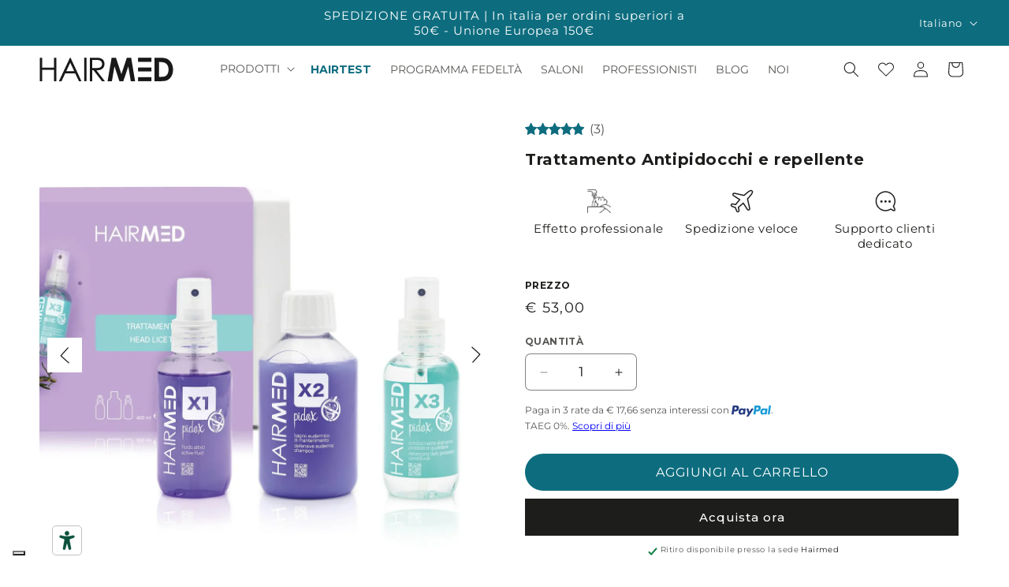

--- FILE ---
content_type: text/html; charset=utf-8
request_url: https://hairmed.it/products/prodotti-antipidocchi-262-trattamento-antipidocchi-e-repellente
body_size: 92297
content:
<!doctype html>
<html class="js" lang="it">
  <head>
    

    <!-- Google Tag Manager -->
<script>(function(w,d,s,l,i){w[l]=w[l]||[];w[l].push({'gtm.start':
new Date().getTime(),event:'gtm.js'});var f=d.getElementsByTagName(s)[0],
j=d.createElement(s),dl=l!='dataLayer'?'&l='+l:'';j.async=true;j.src=
'https://www.googletagmanager.com/gtm.js?id='+i+dl;f.parentNode.insertBefore(j,f);
})(window,document,'script','dataLayer','GTM-KPJCDW5Q');</script>
<!-- End Google Tag Manager -->
    
    <meta charset="utf-8">
    <meta http-equiv="X-UA-Compatible" content="IE=edge">
    <meta name="viewport" content="width=device-width,initial-scale=1">
    <meta name="theme-color" content="">
    <link rel="canonical" href="https://hairmed.it/products/prodotti-antipidocchi-262-trattamento-antipidocchi-e-repellente">

<!-- Favicon principale -->
<link rel="icon" href="//hairmed.it/cdn/shop/t/28/assets/favicon.ico?v=124612729124317549281768987915" type="image/x-icon" sizes="192x192">
<link rel="shortcut icon" href="//hairmed.it/cdn/shop/t/28/assets/favicon.ico?v=124612729124317549281768987915" type="image/x-icon">
<link rel="apple-touch-icon" sizes="192x192" href="//hairmed.it/cdn/shop/t/28/assets/favicon.ico?v=124612729124317549281768987915"><link rel="preconnect" href="https://fonts.shopifycdn.com" crossorigin><title>
      Trattamento Antipidocchi e repellente - HAIRMED
</title>

    
      <meta name="description" content="Il trattamento HAIRMED PIDOX elimina in modo efficace il problema dei pidocchi e offre soluzioni nel rispetto della salute e della cute di bambini e adulti.">
    

    

<meta property="og:site_name" content="HAIRMED">
<meta property="og:url" content="https://hairmed.it/products/prodotti-antipidocchi-262-trattamento-antipidocchi-e-repellente">
<meta property="og:title" content="Trattamento Antipidocchi e repellente - HAIRMED">
<meta property="og:type" content="product">
<meta property="og:description" content="Il trattamento HAIRMED PIDOX elimina in modo efficace il problema dei pidocchi e offre soluzioni nel rispetto della salute e della cute di bambini e adulti."><meta property="og:image" content="http://hairmed.it/cdn/shop/files/X1-X2-X3.jpg?v=1764259339">
  <meta property="og:image:secure_url" content="https://hairmed.it/cdn/shop/files/X1-X2-X3.jpg?v=1764259339">
  <meta property="og:image:width" content="1600">
  <meta property="og:image:height" content="1600"><meta property="og:price:amount" content="53,00">
  <meta property="og:price:currency" content="EUR"><meta name="twitter:card" content="summary_large_image">
<meta name="twitter:title" content="Trattamento Antipidocchi e repellente - HAIRMED">
<meta name="twitter:description" content="Il trattamento HAIRMED PIDOX elimina in modo efficace il problema dei pidocchi e offre soluzioni nel rispetto della salute e della cute di bambini e adulti.">

    <script src="https://ajax.googleapis.com/ajax/libs/jquery/3.6.0/jquery.min.js"></script>
    <script src="//hairmed.it/cdn/shop/t/28/assets/constants.js?v=43272772248166123631762855889" defer="defer"></script>
    <script src="//hairmed.it/cdn/shop/t/28/assets/pubsub.js?v=27021822396598008981762856043" defer="defer"></script>
    <script src="//hairmed.it/cdn/shop/t/28/assets/global.js?v=77793688681469611571762855897" defer="defer"></script>
    <script src="//hairmed.it/cdn/shop/t/28/assets/details-disclosure.js?v=64370808915863857491762855892" defer="defer"></script>
    <script src="//hairmed.it/cdn/shop/t/28/assets/details-modal.js?v=97821585225425972761762855893" defer="defer"></script>
    <script src="//hairmed.it/cdn/shop/t/28/assets/search-form.js?v=163156610653518102771762856053" defer="defer"></script>
    <script src="//hairmed.it/cdn/shop/t/28/assets/my-custom.js?v=3242744238033431091762856031" defer="defer"></script><script src="//hairmed.it/cdn/shop/t/28/assets/animations.js?v=182256206615116262851762855835" defer="defer"></script><script>window.performance && window.performance.mark && window.performance.mark('shopify.content_for_header.start');</script><meta name="facebook-domain-verification" content="ticyhi913bpgttttzkpxo5ocd3jone">
<meta name="google-site-verification" content="YSkuFF1cJOlodudtyaLn7CnGBEXBBVGMpiDozxAyaoo">
<meta id="shopify-digital-wallet" name="shopify-digital-wallet" content="/82169200967/digital_wallets/dialog">
<meta name="shopify-checkout-api-token" content="79643df6a8e5ce13d111af71e6b33c93">
<meta id="in-context-paypal-metadata" data-shop-id="82169200967" data-venmo-supported="false" data-environment="production" data-locale="it_IT" data-paypal-v4="true" data-currency="EUR">
<link rel="alternate" hreflang="x-default" href="https://hairmed.it/products/prodotti-antipidocchi-262-trattamento-antipidocchi-e-repellente">
<link rel="alternate" hreflang="it" href="https://hairmed.it/products/prodotti-antipidocchi-262-trattamento-antipidocchi-e-repellente">
<link rel="alternate" hreflang="en" href="https://hairmed.it/en/products/anti-lice-products-262-anti-lice-treatment-and-repellent">
<link rel="alternate" hreflang="it-AT" href="https://hairmed.it/it-eu/products/prodotti-antipidocchi-262-trattamento-antipidocchi-e-repellente">
<link rel="alternate" hreflang="en-AT" href="https://hairmed.it/en-eu/products/anti-lice-products-262-anti-lice-treatment-and-repellent">
<link rel="alternate" hreflang="it-BE" href="https://hairmed.it/it-eu/products/prodotti-antipidocchi-262-trattamento-antipidocchi-e-repellente">
<link rel="alternate" hreflang="en-BE" href="https://hairmed.it/en-eu/products/anti-lice-products-262-anti-lice-treatment-and-repellent">
<link rel="alternate" hreflang="it-BG" href="https://hairmed.it/it-eu/products/prodotti-antipidocchi-262-trattamento-antipidocchi-e-repellente">
<link rel="alternate" hreflang="en-BG" href="https://hairmed.it/en-eu/products/anti-lice-products-262-anti-lice-treatment-and-repellent">
<link rel="alternate" hreflang="it-CZ" href="https://hairmed.it/it-eu/products/prodotti-antipidocchi-262-trattamento-antipidocchi-e-repellente">
<link rel="alternate" hreflang="en-CZ" href="https://hairmed.it/en-eu/products/anti-lice-products-262-anti-lice-treatment-and-repellent">
<link rel="alternate" hreflang="it-DE" href="https://hairmed.it/it-eu/products/prodotti-antipidocchi-262-trattamento-antipidocchi-e-repellente">
<link rel="alternate" hreflang="en-DE" href="https://hairmed.it/en-eu/products/anti-lice-products-262-anti-lice-treatment-and-repellent">
<link rel="alternate" hreflang="it-DK" href="https://hairmed.it/it-eu/products/prodotti-antipidocchi-262-trattamento-antipidocchi-e-repellente">
<link rel="alternate" hreflang="en-DK" href="https://hairmed.it/en-eu/products/anti-lice-products-262-anti-lice-treatment-and-repellent">
<link rel="alternate" hreflang="it-EE" href="https://hairmed.it/it-eu/products/prodotti-antipidocchi-262-trattamento-antipidocchi-e-repellente">
<link rel="alternate" hreflang="en-EE" href="https://hairmed.it/en-eu/products/anti-lice-products-262-anti-lice-treatment-and-repellent">
<link rel="alternate" hreflang="it-FI" href="https://hairmed.it/it-eu/products/prodotti-antipidocchi-262-trattamento-antipidocchi-e-repellente">
<link rel="alternate" hreflang="en-FI" href="https://hairmed.it/en-eu/products/anti-lice-products-262-anti-lice-treatment-and-repellent">
<link rel="alternate" hreflang="it-FR" href="https://hairmed.it/it-eu/products/prodotti-antipidocchi-262-trattamento-antipidocchi-e-repellente">
<link rel="alternate" hreflang="en-FR" href="https://hairmed.it/en-eu/products/anti-lice-products-262-anti-lice-treatment-and-repellent">
<link rel="alternate" hreflang="it-GR" href="https://hairmed.it/it-eu/products/prodotti-antipidocchi-262-trattamento-antipidocchi-e-repellente">
<link rel="alternate" hreflang="en-GR" href="https://hairmed.it/en-eu/products/anti-lice-products-262-anti-lice-treatment-and-repellent">
<link rel="alternate" hreflang="it-HU" href="https://hairmed.it/it-eu/products/prodotti-antipidocchi-262-trattamento-antipidocchi-e-repellente">
<link rel="alternate" hreflang="en-HU" href="https://hairmed.it/en-eu/products/anti-lice-products-262-anti-lice-treatment-and-repellent">
<link rel="alternate" hreflang="it-IE" href="https://hairmed.it/it-eu/products/prodotti-antipidocchi-262-trattamento-antipidocchi-e-repellente">
<link rel="alternate" hreflang="en-IE" href="https://hairmed.it/en-eu/products/anti-lice-products-262-anti-lice-treatment-and-repellent">
<link rel="alternate" hreflang="it-LV" href="https://hairmed.it/it-eu/products/prodotti-antipidocchi-262-trattamento-antipidocchi-e-repellente">
<link rel="alternate" hreflang="en-LV" href="https://hairmed.it/en-eu/products/anti-lice-products-262-anti-lice-treatment-and-repellent">
<link rel="alternate" hreflang="it-LT" href="https://hairmed.it/it-eu/products/prodotti-antipidocchi-262-trattamento-antipidocchi-e-repellente">
<link rel="alternate" hreflang="en-LT" href="https://hairmed.it/en-eu/products/anti-lice-products-262-anti-lice-treatment-and-repellent">
<link rel="alternate" hreflang="it-LU" href="https://hairmed.it/it-eu/products/prodotti-antipidocchi-262-trattamento-antipidocchi-e-repellente">
<link rel="alternate" hreflang="en-LU" href="https://hairmed.it/en-eu/products/anti-lice-products-262-anti-lice-treatment-and-repellent">
<link rel="alternate" hreflang="it-NL" href="https://hairmed.it/it-eu/products/prodotti-antipidocchi-262-trattamento-antipidocchi-e-repellente">
<link rel="alternate" hreflang="en-NL" href="https://hairmed.it/en-eu/products/anti-lice-products-262-anti-lice-treatment-and-repellent">
<link rel="alternate" hreflang="it-PL" href="https://hairmed.it/it-eu/products/prodotti-antipidocchi-262-trattamento-antipidocchi-e-repellente">
<link rel="alternate" hreflang="en-PL" href="https://hairmed.it/en-eu/products/anti-lice-products-262-anti-lice-treatment-and-repellent">
<link rel="alternate" hreflang="it-PT" href="https://hairmed.it/it-eu/products/prodotti-antipidocchi-262-trattamento-antipidocchi-e-repellente">
<link rel="alternate" hreflang="en-PT" href="https://hairmed.it/en-eu/products/anti-lice-products-262-anti-lice-treatment-and-repellent">
<link rel="alternate" hreflang="it-RO" href="https://hairmed.it/it-eu/products/prodotti-antipidocchi-262-trattamento-antipidocchi-e-repellente">
<link rel="alternate" hreflang="en-RO" href="https://hairmed.it/en-eu/products/anti-lice-products-262-anti-lice-treatment-and-repellent">
<link rel="alternate" hreflang="it-SK" href="https://hairmed.it/it-eu/products/prodotti-antipidocchi-262-trattamento-antipidocchi-e-repellente">
<link rel="alternate" hreflang="en-SK" href="https://hairmed.it/en-eu/products/anti-lice-products-262-anti-lice-treatment-and-repellent">
<link rel="alternate" hreflang="it-SI" href="https://hairmed.it/it-eu/products/prodotti-antipidocchi-262-trattamento-antipidocchi-e-repellente">
<link rel="alternate" hreflang="en-SI" href="https://hairmed.it/en-eu/products/anti-lice-products-262-anti-lice-treatment-and-repellent">
<link rel="alternate" hreflang="it-ES" href="https://hairmed.it/it-eu/products/prodotti-antipidocchi-262-trattamento-antipidocchi-e-repellente">
<link rel="alternate" hreflang="en-ES" href="https://hairmed.it/en-eu/products/anti-lice-products-262-anti-lice-treatment-and-repellent">
<link rel="alternate" hreflang="it-SE" href="https://hairmed.it/it-eu/products/prodotti-antipidocchi-262-trattamento-antipidocchi-e-repellente">
<link rel="alternate" hreflang="en-SE" href="https://hairmed.it/en-eu/products/anti-lice-products-262-anti-lice-treatment-and-repellent">
<link rel="alternate" type="application/json+oembed" href="https://hairmed.it/products/prodotti-antipidocchi-262-trattamento-antipidocchi-e-repellente.oembed">
<script async="async" src="/checkouts/internal/preloads.js?locale=it-IT"></script>
<script id="apple-pay-shop-capabilities" type="application/json">{"shopId":82169200967,"countryCode":"IT","currencyCode":"EUR","merchantCapabilities":["supports3DS"],"merchantId":"gid:\/\/shopify\/Shop\/82169200967","merchantName":"HAIRMED","requiredBillingContactFields":["postalAddress","email","phone"],"requiredShippingContactFields":["postalAddress","email","phone"],"shippingType":"shipping","supportedNetworks":["visa","maestro","masterCard"],"total":{"type":"pending","label":"HAIRMED","amount":"1.00"},"shopifyPaymentsEnabled":true,"supportsSubscriptions":true}</script>
<script id="shopify-features" type="application/json">{"accessToken":"79643df6a8e5ce13d111af71e6b33c93","betas":["rich-media-storefront-analytics"],"domain":"hairmed.it","predictiveSearch":true,"shopId":82169200967,"locale":"it"}</script>
<script>var Shopify = Shopify || {};
Shopify.shop = "a50ca5-ea.myshopify.com";
Shopify.locale = "it";
Shopify.currency = {"active":"EUR","rate":"1.0"};
Shopify.country = "IT";
Shopify.theme = {"name":"HAIRMED [Blhack] ","id":187226980679,"schema_name":"Dawn","schema_version":"15.2.0","theme_store_id":887,"role":"main"};
Shopify.theme.handle = "null";
Shopify.theme.style = {"id":null,"handle":null};
Shopify.cdnHost = "hairmed.it/cdn";
Shopify.routes = Shopify.routes || {};
Shopify.routes.root = "/";</script>
<script type="module">!function(o){(o.Shopify=o.Shopify||{}).modules=!0}(window);</script>
<script>!function(o){function n(){var o=[];function n(){o.push(Array.prototype.slice.apply(arguments))}return n.q=o,n}var t=o.Shopify=o.Shopify||{};t.loadFeatures=n(),t.autoloadFeatures=n()}(window);</script>
<script id="shop-js-analytics" type="application/json">{"pageType":"product"}</script>
<script defer="defer" async type="module" src="//hairmed.it/cdn/shopifycloud/shop-js/modules/v2/client.init-shop-cart-sync_CMJqCr78.it.esm.js"></script>
<script defer="defer" async type="module" src="//hairmed.it/cdn/shopifycloud/shop-js/modules/v2/chunk.common_Dcn2QxEd.esm.js"></script>
<script defer="defer" async type="module" src="//hairmed.it/cdn/shopifycloud/shop-js/modules/v2/chunk.modal_C0MPLyYd.esm.js"></script>
<script type="module">
  await import("//hairmed.it/cdn/shopifycloud/shop-js/modules/v2/client.init-shop-cart-sync_CMJqCr78.it.esm.js");
await import("//hairmed.it/cdn/shopifycloud/shop-js/modules/v2/chunk.common_Dcn2QxEd.esm.js");
await import("//hairmed.it/cdn/shopifycloud/shop-js/modules/v2/chunk.modal_C0MPLyYd.esm.js");

  window.Shopify.SignInWithShop?.initShopCartSync?.({"fedCMEnabled":true,"windoidEnabled":true});

</script>
<script>(function() {
  var isLoaded = false;
  function asyncLoad() {
    if (isLoaded) return;
    isLoaded = true;
    var urls = ["https:\/\/shy.elfsight.com\/p\/platform.js?shop=a50ca5-ea.myshopify.com","https:\/\/video-loop-hero.noplans.studio\/static\/subscribe.js?shop=a50ca5-ea.myshopify.com","https:\/\/cdn.hello-charles.com\/charles-satellite\/1.x\/charles-snippet.js?proxy_vendor=shopify\u0026universe_uri=https:\/\/hairmed.hello-charles.com\u0026script_id=c35f0b30-53cf-4a6c-87f2-58cc49e9355a\u0026shop=a50ca5-ea.myshopify.com","https:\/\/admin.revenuehunt.com\/embed.js?shop=a50ca5-ea.myshopify.com"];
    for (var i = 0; i < urls.length; i++) {
      var s = document.createElement('script');
      s.type = 'text/javascript';
      s.async = true;
      s.src = urls[i];
      var x = document.getElementsByTagName('script')[0];
      x.parentNode.insertBefore(s, x);
    }
  };
  if(window.attachEvent) {
    window.attachEvent('onload', asyncLoad);
  } else {
    window.addEventListener('load', asyncLoad, false);
  }
})();</script>
<script id="__st">var __st={"a":82169200967,"offset":3600,"reqid":"733ad10a-9520-4be1-8167-3caf2a829e98-1769717522","pageurl":"hairmed.it\/products\/prodotti-antipidocchi-262-trattamento-antipidocchi-e-repellente","u":"24cce6bec9d1","p":"product","rtyp":"product","rid":9250070364487};</script>
<script>window.ShopifyPaypalV4VisibilityTracking = true;</script>
<script id="captcha-bootstrap">!function(){'use strict';const t='contact',e='account',n='new_comment',o=[[t,t],['blogs',n],['comments',n],[t,'customer']],c=[[e,'customer_login'],[e,'guest_login'],[e,'recover_customer_password'],[e,'create_customer']],r=t=>t.map((([t,e])=>`form[action*='/${t}']:not([data-nocaptcha='true']) input[name='form_type'][value='${e}']`)).join(','),a=t=>()=>t?[...document.querySelectorAll(t)].map((t=>t.form)):[];function s(){const t=[...o],e=r(t);return a(e)}const i='password',u='form_key',d=['recaptcha-v3-token','g-recaptcha-response','h-captcha-response',i],f=()=>{try{return window.sessionStorage}catch{return}},m='__shopify_v',_=t=>t.elements[u];function p(t,e,n=!1){try{const o=window.sessionStorage,c=JSON.parse(o.getItem(e)),{data:r}=function(t){const{data:e,action:n}=t;return t[m]||n?{data:e,action:n}:{data:t,action:n}}(c);for(const[e,n]of Object.entries(r))t.elements[e]&&(t.elements[e].value=n);n&&o.removeItem(e)}catch(o){console.error('form repopulation failed',{error:o})}}const l='form_type',E='cptcha';function T(t){t.dataset[E]=!0}const w=window,h=w.document,L='Shopify',v='ce_forms',y='captcha';let A=!1;((t,e)=>{const n=(g='f06e6c50-85a8-45c8-87d0-21a2b65856fe',I='https://cdn.shopify.com/shopifycloud/storefront-forms-hcaptcha/ce_storefront_forms_captcha_hcaptcha.v1.5.2.iife.js',D={infoText:'Protetto da hCaptcha',privacyText:'Privacy',termsText:'Termini'},(t,e,n)=>{const o=w[L][v],c=o.bindForm;if(c)return c(t,g,e,D).then(n);var r;o.q.push([[t,g,e,D],n]),r=I,A||(h.body.append(Object.assign(h.createElement('script'),{id:'captcha-provider',async:!0,src:r})),A=!0)});var g,I,D;w[L]=w[L]||{},w[L][v]=w[L][v]||{},w[L][v].q=[],w[L][y]=w[L][y]||{},w[L][y].protect=function(t,e){n(t,void 0,e),T(t)},Object.freeze(w[L][y]),function(t,e,n,w,h,L){const[v,y,A,g]=function(t,e,n){const i=e?o:[],u=t?c:[],d=[...i,...u],f=r(d),m=r(i),_=r(d.filter((([t,e])=>n.includes(e))));return[a(f),a(m),a(_),s()]}(w,h,L),I=t=>{const e=t.target;return e instanceof HTMLFormElement?e:e&&e.form},D=t=>v().includes(t);t.addEventListener('submit',(t=>{const e=I(t);if(!e)return;const n=D(e)&&!e.dataset.hcaptchaBound&&!e.dataset.recaptchaBound,o=_(e),c=g().includes(e)&&(!o||!o.value);(n||c)&&t.preventDefault(),c&&!n&&(function(t){try{if(!f())return;!function(t){const e=f();if(!e)return;const n=_(t);if(!n)return;const o=n.value;o&&e.removeItem(o)}(t);const e=Array.from(Array(32),(()=>Math.random().toString(36)[2])).join('');!function(t,e){_(t)||t.append(Object.assign(document.createElement('input'),{type:'hidden',name:u})),t.elements[u].value=e}(t,e),function(t,e){const n=f();if(!n)return;const o=[...t.querySelectorAll(`input[type='${i}']`)].map((({name:t})=>t)),c=[...d,...o],r={};for(const[a,s]of new FormData(t).entries())c.includes(a)||(r[a]=s);n.setItem(e,JSON.stringify({[m]:1,action:t.action,data:r}))}(t,e)}catch(e){console.error('failed to persist form',e)}}(e),e.submit())}));const S=(t,e)=>{t&&!t.dataset[E]&&(n(t,e.some((e=>e===t))),T(t))};for(const o of['focusin','change'])t.addEventListener(o,(t=>{const e=I(t);D(e)&&S(e,y())}));const B=e.get('form_key'),M=e.get(l),P=B&&M;t.addEventListener('DOMContentLoaded',(()=>{const t=y();if(P)for(const e of t)e.elements[l].value===M&&p(e,B);[...new Set([...A(),...v().filter((t=>'true'===t.dataset.shopifyCaptcha))])].forEach((e=>S(e,t)))}))}(h,new URLSearchParams(w.location.search),n,t,e,['guest_login'])})(!0,!0)}();</script>
<script integrity="sha256-4kQ18oKyAcykRKYeNunJcIwy7WH5gtpwJnB7kiuLZ1E=" data-source-attribution="shopify.loadfeatures" defer="defer" src="//hairmed.it/cdn/shopifycloud/storefront/assets/storefront/load_feature-a0a9edcb.js" crossorigin="anonymous"></script>
<script data-source-attribution="shopify.dynamic_checkout.dynamic.init">var Shopify=Shopify||{};Shopify.PaymentButton=Shopify.PaymentButton||{isStorefrontPortableWallets:!0,init:function(){window.Shopify.PaymentButton.init=function(){};var t=document.createElement("script");t.src="https://hairmed.it/cdn/shopifycloud/portable-wallets/latest/portable-wallets.it.js",t.type="module",document.head.appendChild(t)}};
</script>
<script data-source-attribution="shopify.dynamic_checkout.buyer_consent">
  function portableWalletsHideBuyerConsent(e){var t=document.getElementById("shopify-buyer-consent"),n=document.getElementById("shopify-subscription-policy-button");t&&n&&(t.classList.add("hidden"),t.setAttribute("aria-hidden","true"),n.removeEventListener("click",e))}function portableWalletsShowBuyerConsent(e){var t=document.getElementById("shopify-buyer-consent"),n=document.getElementById("shopify-subscription-policy-button");t&&n&&(t.classList.remove("hidden"),t.removeAttribute("aria-hidden"),n.addEventListener("click",e))}window.Shopify?.PaymentButton&&(window.Shopify.PaymentButton.hideBuyerConsent=portableWalletsHideBuyerConsent,window.Shopify.PaymentButton.showBuyerConsent=portableWalletsShowBuyerConsent);
</script>
<script>
  function portableWalletsCleanup(e){e&&e.src&&console.error("Failed to load portable wallets script "+e.src);var t=document.querySelectorAll("shopify-accelerated-checkout .shopify-payment-button__skeleton, shopify-accelerated-checkout-cart .wallet-cart-button__skeleton"),e=document.getElementById("shopify-buyer-consent");for(let e=0;e<t.length;e++)t[e].remove();e&&e.remove()}function portableWalletsNotLoadedAsModule(e){e instanceof ErrorEvent&&"string"==typeof e.message&&e.message.includes("import.meta")&&"string"==typeof e.filename&&e.filename.includes("portable-wallets")&&(window.removeEventListener("error",portableWalletsNotLoadedAsModule),window.Shopify.PaymentButton.failedToLoad=e,"loading"===document.readyState?document.addEventListener("DOMContentLoaded",window.Shopify.PaymentButton.init):window.Shopify.PaymentButton.init())}window.addEventListener("error",portableWalletsNotLoadedAsModule);
</script>

<script type="module" src="https://hairmed.it/cdn/shopifycloud/portable-wallets/latest/portable-wallets.it.js" onError="portableWalletsCleanup(this)" crossorigin="anonymous"></script>
<script nomodule>
  document.addEventListener("DOMContentLoaded", portableWalletsCleanup);
</script>

<link id="shopify-accelerated-checkout-styles" rel="stylesheet" media="screen" href="https://hairmed.it/cdn/shopifycloud/portable-wallets/latest/accelerated-checkout-backwards-compat.css" crossorigin="anonymous">
<style id="shopify-accelerated-checkout-cart">
        #shopify-buyer-consent {
  margin-top: 1em;
  display: inline-block;
  width: 100%;
}

#shopify-buyer-consent.hidden {
  display: none;
}

#shopify-subscription-policy-button {
  background: none;
  border: none;
  padding: 0;
  text-decoration: underline;
  font-size: inherit;
  cursor: pointer;
}

#shopify-subscription-policy-button::before {
  box-shadow: none;
}

      </style>
<script id="sections-script" data-sections="header" defer="defer" src="//hairmed.it/cdn/shop/t/28/compiled_assets/scripts.js?v=29213"></script>
<script>window.performance && window.performance.mark && window.performance.mark('shopify.content_for_header.end');</script>


    <style data-shopify>
      @font-face {
  font-family: Montserrat;
  font-weight: 400;
  font-style: normal;
  font-display: swap;
  src: url("//hairmed.it/cdn/fonts/montserrat/montserrat_n4.81949fa0ac9fd2021e16436151e8eaa539321637.woff2") format("woff2"),
       url("//hairmed.it/cdn/fonts/montserrat/montserrat_n4.a6c632ca7b62da89c3594789ba828388aac693fe.woff") format("woff");
}

      @font-face {
  font-family: Montserrat;
  font-weight: 700;
  font-style: normal;
  font-display: swap;
  src: url("//hairmed.it/cdn/fonts/montserrat/montserrat_n7.3c434e22befd5c18a6b4afadb1e3d77c128c7939.woff2") format("woff2"),
       url("//hairmed.it/cdn/fonts/montserrat/montserrat_n7.5d9fa6e2cae713c8fb539a9876489d86207fe957.woff") format("woff");
}

      @font-face {
  font-family: Montserrat;
  font-weight: 400;
  font-style: italic;
  font-display: swap;
  src: url("//hairmed.it/cdn/fonts/montserrat/montserrat_i4.5a4ea298b4789e064f62a29aafc18d41f09ae59b.woff2") format("woff2"),
       url("//hairmed.it/cdn/fonts/montserrat/montserrat_i4.072b5869c5e0ed5b9d2021e4c2af132e16681ad2.woff") format("woff");
}

      @font-face {
  font-family: Montserrat;
  font-weight: 700;
  font-style: italic;
  font-display: swap;
  src: url("//hairmed.it/cdn/fonts/montserrat/montserrat_i7.a0d4a463df4f146567d871890ffb3c80408e7732.woff2") format("woff2"),
       url("//hairmed.it/cdn/fonts/montserrat/montserrat_i7.f6ec9f2a0681acc6f8152c40921d2a4d2e1a2c78.woff") format("woff");
}

      @font-face {
  font-family: Montserrat;
  font-weight: 400;
  font-style: normal;
  font-display: swap;
  src: url("//hairmed.it/cdn/fonts/montserrat/montserrat_n4.81949fa0ac9fd2021e16436151e8eaa539321637.woff2") format("woff2"),
       url("//hairmed.it/cdn/fonts/montserrat/montserrat_n4.a6c632ca7b62da89c3594789ba828388aac693fe.woff") format("woff");
}


      
        :root,
        .color-scheme-1 {
          --color-background: 255,255,255;
        
          --gradient-background: #ffffff;
        

        

        --color-foreground: 29,29,27;
        --color-background-contrast: 191,191,191;
        --color-shadow: 29,29,27;
        --color-button: 29,29,27;
        --color-button-text: 255,255,255;
        --color-secondary-button: 255,255,255;
        --color-secondary-button-text: 29,29,27;
        --color-link: 29,29,27;
        --color-badge-foreground: 29,29,27;
        --color-badge-background: 255,255,255;
        --color-badge-border: 29,29,27;
        --payment-terms-background-color: rgb(255 255 255);
      }
      
        
        .color-scheme-2 {
          --color-background: 243,243,243;
        
          --gradient-background: #f3f3f3;
        

        

        --color-foreground: 29,29,27;
        --color-background-contrast: 179,179,179;
        --color-shadow: 29,29,27;
        --color-button: 29,29,27;
        --color-button-text: 243,243,243;
        --color-secondary-button: 243,243,243;
        --color-secondary-button-text: 29,29,27;
        --color-link: 29,29,27;
        --color-badge-foreground: 29,29,27;
        --color-badge-background: 243,243,243;
        --color-badge-border: 29,29,27;
        --payment-terms-background-color: rgb(243 243 243);
      }
      
        
        .color-scheme-3 {
          --color-background: 36,40,51;
        
          --gradient-background: #242833;
        

        

        --color-foreground: 255,255,255;
        --color-background-contrast: 47,52,66;
        --color-shadow: 18,18,18;
        --color-button: 255,255,255;
        --color-button-text: 0,0,0;
        --color-secondary-button: 36,40,51;
        --color-secondary-button-text: 255,255,255;
        --color-link: 255,255,255;
        --color-badge-foreground: 255,255,255;
        --color-badge-background: 36,40,51;
        --color-badge-border: 255,255,255;
        --payment-terms-background-color: rgb(36 40 51);
      }
      
        
        .color-scheme-4 {
          --color-background: 18,18,18;
        
          --gradient-background: #121212;
        

        

        --color-foreground: 255,255,255;
        --color-background-contrast: 146,146,146;
        --color-shadow: 18,18,18;
        --color-button: 255,255,255;
        --color-button-text: 18,18,18;
        --color-secondary-button: 18,18,18;
        --color-secondary-button-text: 255,255,255;
        --color-link: 255,255,255;
        --color-badge-foreground: 255,255,255;
        --color-badge-background: 18,18,18;
        --color-badge-border: 255,255,255;
        --payment-terms-background-color: rgb(18 18 18);
      }
      
        
        .color-scheme-5 {
          --color-background: 51,79,180;
        
          --gradient-background: #334fb4;
        

        

        --color-foreground: 255,255,255;
        --color-background-contrast: 23,35,81;
        --color-shadow: 18,18,18;
        --color-button: 255,255,255;
        --color-button-text: 51,79,180;
        --color-secondary-button: 51,79,180;
        --color-secondary-button-text: 255,255,255;
        --color-link: 255,255,255;
        --color-badge-foreground: 255,255,255;
        --color-badge-background: 51,79,180;
        --color-badge-border: 255,255,255;
        --payment-terms-background-color: rgb(51 79 180);
      }
      
        
        .color-scheme-89f53d0d-1781-4808-9615-ecbc451ad00e {
          --color-background: 255,255,255;
        
          --gradient-background: #ffffff;
        

        

        --color-foreground: 29,29,27;
        --color-background-contrast: 191,191,191;
        --color-shadow: 29,29,27;
        --color-button: 29,29,27;
        --color-button-text: 255,255,255;
        --color-secondary-button: 255,255,255;
        --color-secondary-button-text: 29,29,27;
        --color-link: 29,29,27;
        --color-badge-foreground: 29,29,27;
        --color-badge-background: 255,255,255;
        --color-badge-border: 29,29,27;
        --payment-terms-background-color: rgb(255 255 255);
      }
      
        
        .color-scheme-bfa11685-b925-4dc4-b5f0-cf838c4b06b4 {
          --color-background: 13,109,127;
        
          --gradient-background: #0D6D7F;
        

        

        --color-foreground: 255,255,255;
        --color-background-contrast: 1,10,11;
        --color-shadow: 29,29,27;
        --color-button: 29,29,27;
        --color-button-text: 29,29,27;
        --color-secondary-button: 13,109,127;
        --color-secondary-button-text: 29,29,27;
        --color-link: 29,29,27;
        --color-badge-foreground: 255,255,255;
        --color-badge-background: 13,109,127;
        --color-badge-border: 255,255,255;
        --payment-terms-background-color: rgb(13 109 127);
      }
      
        
        .color-scheme-750e1b04-8946-4761-bf12-9cd1157a7646 {
          --color-background: 255,255,255;
        
          --gradient-background: #ffffff;
        

        

        --color-foreground: 29,29,27;
        --color-background-contrast: 191,191,191;
        --color-shadow: 29,29,27;
        --color-button: 29,29,27;
        --color-button-text: 243,243,243;
        --color-secondary-button: 255,255,255;
        --color-secondary-button-text: 29,29,27;
        --color-link: 29,29,27;
        --color-badge-foreground: 29,29,27;
        --color-badge-background: 255,255,255;
        --color-badge-border: 29,29,27;
        --payment-terms-background-color: rgb(255 255 255);
      }
      
        
        .color-scheme-924bb65a-2d13-47ce-b5ef-6f8664bb7ccf {
          --color-background: 255,255,255;
        
          --gradient-background: #ffffff;
        

        

        --color-foreground: 13,109,127;
        --color-background-contrast: 191,191,191;
        --color-shadow: 29,29,27;
        --color-button: 29,29,27;
        --color-button-text: 255,255,255;
        --color-secondary-button: 255,255,255;
        --color-secondary-button-text: 29,29,27;
        --color-link: 29,29,27;
        --color-badge-foreground: 13,109,127;
        --color-badge-background: 255,255,255;
        --color-badge-border: 13,109,127;
        --payment-terms-background-color: rgb(255 255 255);
      }
      

      body, .color-scheme-1, .color-scheme-2, .color-scheme-3, .color-scheme-4, .color-scheme-5, .color-scheme-89f53d0d-1781-4808-9615-ecbc451ad00e, .color-scheme-bfa11685-b925-4dc4-b5f0-cf838c4b06b4, .color-scheme-750e1b04-8946-4761-bf12-9cd1157a7646, .color-scheme-924bb65a-2d13-47ce-b5ef-6f8664bb7ccf {
        color: rgba(var(--color-foreground), 0.75);
        background-color: rgb(var(--color-background));
      }

      :root {
        --font-body-family: Montserrat, sans-serif;
        --font-body-style: normal;
        --font-body-weight: 400;
        --font-body-weight-bold: 700;

        --font-heading-family: Montserrat, sans-serif;
        --font-heading-style: normal;
        --font-heading-weight: 400;

        --font-body-scale: 1.0;
        --font-heading-scale: 1.0;

        --media-padding: px;
        --media-border-opacity: 0.05;
        --media-border-width: 0px;
        --media-radius: 10px;
        --media-shadow-opacity: 0.0;
        --media-shadow-horizontal-offset: 0px;
        --media-shadow-vertical-offset: 4px;
        --media-shadow-blur-radius: 5px;
        --media-shadow-visible: 0;

        --page-width: 140rem;
        --page-width-margin: 0rem;

        --product-card-image-padding: 0.0rem;
        --product-card-corner-radius: 0.0rem;
        --product-card-text-alignment: left;
        --product-card-border-width: 0.0rem;
        --product-card-border-opacity: 0.1;
        --product-card-shadow-opacity: 0.0;
        --product-card-shadow-visible: 0;
        --product-card-shadow-horizontal-offset: 0.0rem;
        --product-card-shadow-vertical-offset: 0.4rem;
        --product-card-shadow-blur-radius: 0.5rem;

        --collection-card-image-padding: 0.0rem;
        --collection-card-corner-radius: 0.0rem;
        --collection-card-text-alignment: left;
        --collection-card-border-width: 0.0rem;
        --collection-card-border-opacity: 0.1;
        --collection-card-shadow-opacity: 0.0;
        --collection-card-shadow-visible: 0;
        --collection-card-shadow-horizontal-offset: 0.0rem;
        --collection-card-shadow-vertical-offset: 0.4rem;
        --collection-card-shadow-blur-radius: 0.5rem;

        --blog-card-image-padding: 0.0rem;
        --blog-card-corner-radius: 0.0rem;
        --blog-card-text-alignment: left;
        --blog-card-border-width: 0.0rem;
        --blog-card-border-opacity: 0.1;
        --blog-card-shadow-opacity: 0.0;
        --blog-card-shadow-visible: 0;
        --blog-card-shadow-horizontal-offset: 0.0rem;
        --blog-card-shadow-vertical-offset: 0.4rem;
        --blog-card-shadow-blur-radius: 0.5rem;

        --badge-corner-radius: 4.0rem;

        --popup-border-width: 1px;
        --popup-border-opacity: 0.1;
        --popup-corner-radius: 0px;
        --popup-shadow-opacity: 0.05;
        --popup-shadow-horizontal-offset: 0px;
        --popup-shadow-vertical-offset: 4px;
        --popup-shadow-blur-radius: 5px;

        --drawer-border-width: 1px;
        --drawer-border-opacity: 0.1;
        --drawer-shadow-opacity: 0.0;
        --drawer-shadow-horizontal-offset: 0px;
        --drawer-shadow-vertical-offset: 4px;
        --drawer-shadow-blur-radius: 5px;

        --spacing-sections-desktop: 0px;
        --spacing-sections-mobile: 0px;

        --grid-desktop-vertical-spacing: 8px;
        --grid-desktop-horizontal-spacing: 8px;
        --grid-mobile-vertical-spacing: 4px;
        --grid-mobile-horizontal-spacing: 4px;

        --text-boxes-border-opacity: 0.1;
        --text-boxes-border-width: 0px;
        --text-boxes-radius: 0px;
        --text-boxes-shadow-opacity: 0.0;
        --text-boxes-shadow-visible: 0;
        --text-boxes-shadow-horizontal-offset: 0px;
        --text-boxes-shadow-vertical-offset: 4px;
        --text-boxes-shadow-blur-radius: 5px;

        --buttons-radius: 0px;
        --buttons-radius-outset: 0px;
        --buttons-border-width: 1px;
        --buttons-border-opacity: 1.0;
        --buttons-shadow-opacity: 0.0;
        --buttons-shadow-visible: 0;
        --buttons-shadow-horizontal-offset: 0px;
        --buttons-shadow-vertical-offset: 4px;
        --buttons-shadow-blur-radius: 5px;
        --buttons-border-offset: 0px;

        --inputs-radius: 6px;
        --inputs-border-width: 1px;
        --inputs-border-opacity: 0.55;
        --inputs-shadow-opacity: 0.0;
        --inputs-shadow-horizontal-offset: 0px;
        --inputs-margin-offset: 0px;
        --inputs-shadow-vertical-offset: 4px;
        --inputs-shadow-blur-radius: 5px;
        --inputs-radius-outset: 7px;

        --variant-pills-radius: 6px;
        --variant-pills-border-width: 1px;
        --variant-pills-border-opacity: 0.55;
        --variant-pills-shadow-opacity: 0.0;
        --variant-pills-shadow-horizontal-offset: 0px;
        --variant-pills-shadow-vertical-offset: 4px;
        --variant-pills-shadow-blur-radius: 5px;
      }

      *,
      *::before,
      *::after {
        box-sizing: inherit;
      }

      html {
        box-sizing: border-box;
        font-size: calc(var(--font-body-scale) * 62.5%);
        height: 100%;
      }

      body {
        display: grid;
        grid-template-rows: auto auto 1fr auto;
        grid-template-columns: 100%;
        min-height: 100%;
        margin: 0;
        font-size: 1.5rem;
        letter-spacing: 0.06rem;
        line-height: calc(1 + 0.8 / var(--font-body-scale));
        font-family: var(--font-body-family);
        font-style: var(--font-body-style);
        font-weight: var(--font-body-weight);
      }

      @media screen and (min-width: 750px) {
        body {
          font-size: 1.6rem;
        }
      }
          .wishlist_button {
    background: none;
    border: none;
    display: flex;
    align-items: center;
  }

  .wishlist_button svg {

    color: rgba(var(--color-foreground), 0.75);
    display: flex;
    align-items: center;
    justify-content: center;
    cursor: pointer;

    padding: 5px;
  }

  .heart-filled path {
    fill: red;
  }


  .button-floating {
    position: fixed;
    transform: translateY(-50%);
    z-index: 1;
    padding: 8px;
    display: inline-flex;
    align-items: center;
    text-decoration: none;
    color: #000;
    background-color: #efefef;
    border-radius: 6px 0 0 6px;
    transition: all 0.5s ease;
  }

  .button-floating:hover {
    background-color: #000;
  }

  .button-floating:hover svg,
  .button-floating:hover .wishlist_text {
    fill: #fff;
    color: #fff;
  }

  .wishlist_text {
    all: unset;
    color: rgba(var(--color-foreground), 0.75);
    font-size: 1.4rem;
    margin: 0;
    text-decoration: none;
    font-family: 'Montserrat';
  }

      


      
       .button-floating{
        top: 50%;
         transform: translateY(-50%);
         right: 0px;
         width: fit-content;
         border-radius: 6px 0 0 6px;
        z-index: 11;
       }
      
    </style>

    <link href="//hairmed.it/cdn/shop/t/28/assets/base.css?v=132973039215125876311762855837" rel="stylesheet" type="text/css" media="all" />
    <link href="//hairmed.it/cdn/shop/t/28/assets/theme.css?v=43407176773944640551762856077" rel="stylesheet" type="text/css" media="all" />
    <link rel="stylesheet" href="//hairmed.it/cdn/shop/t/28/assets/component-cart-items.css?v=48633882110227993581762855855" media="print" onload="this.media='all'"><link href="//hairmed.it/cdn/shop/t/28/assets/component-cart-drawer.css?v=21489412785273016771762855854" rel="stylesheet" type="text/css" media="all" />
      <link href="//hairmed.it/cdn/shop/t/28/assets/component-cart.css?v=164708765130180853531762855857" rel="stylesheet" type="text/css" media="all" />
      <link href="//hairmed.it/cdn/shop/t/28/assets/component-totals.css?v=15906652033866631521762855887" rel="stylesheet" type="text/css" media="all" />
      <link href="//hairmed.it/cdn/shop/t/28/assets/component-price.css?v=145621341162400131001762855876" rel="stylesheet" type="text/css" media="all" />
      <link href="//hairmed.it/cdn/shop/t/28/assets/component-discounts.css?v=152760482443307489271762855861" rel="stylesheet" type="text/css" media="all" />

      <link rel="preload" as="font" href="//hairmed.it/cdn/fonts/montserrat/montserrat_n4.81949fa0ac9fd2021e16436151e8eaa539321637.woff2" type="font/woff2" crossorigin>
      

      <link rel="preload" as="font" href="//hairmed.it/cdn/fonts/montserrat/montserrat_n4.81949fa0ac9fd2021e16436151e8eaa539321637.woff2" type="font/woff2" crossorigin>
      
<link href="//hairmed.it/cdn/shop/t/28/assets/component-localization-form.css?v=170315343355214948141762855867" rel="stylesheet" type="text/css" media="all" />
      <script src="//hairmed.it/cdn/shop/t/28/assets/localization-form.js?v=31769945538638025301762856022" defer="defer"></script><link
        rel="stylesheet"
        href="//hairmed.it/cdn/shop/t/28/assets/component-predictive-search.css?v=118923337488134913561762855875"
        media="print"
        onload="this.media='all'"
      ><script>
      if (Shopify.designMode) {
        document.documentElement.classList.add('shopify-design-mode');
      }
    </script>
<script type="text/javascript">
    (function(c,l,a,r,i,t,y){
        c[a]=c[a]||function(){(c[a].q=c[a].q||[]).push(arguments)};
        t=l.createElement(r);t.async=1;t.src="https://www.clarity.ms/tag/"+i;
        y=l.getElementsByTagName(r)[0];y.parentNode.insertBefore(t,y);
    })(window, document, "clarity", "script", "ofurg5uhoo");
</script>
    
<script>
  window.dataLayer = window.dataLayer || [];

  
    window.dataLayer.push({
      event: 'ViewContent',
      content_id: '9250070364487',
      content_name: 'Trattamento Antipidocchi e repellente',
      value: 53.0,
      currency: 'EUR',
      content_type: 'product'
    });
  

  document.addEventListener('DOMContentLoaded', function(){
    var addBtn = document.querySelector('button[name="add"], input[name="add"]');
    if(addBtn){
      addBtn.addEventListener('click', function(){
        window.dataLayer.push({
          event: 'AddToCart',
          content_id: '9250070364487',
          content_name: 'Trattamento Antipidocchi e repellente',
          value: 53.0,
          currency: 'EUR',
          content_type: 'product'
        });
      });
    }
  });
</script>

<script type="text/javascript">
    (function(c,l,a,r,i,t,y){
        c[a]=c[a]||function(){(c[a].q=c[a].q||[]).push(arguments)};
        t=l.createElement(r);t.async=1;t.src="https://www.clarity.ms/tag/"+i;
        y=l.getElementsByTagName(r)[0];y.parentNode.insertBefore(t,y);
    })(window, document, "clarity", "script", "rn3kemtzp5");
</script>
    
  <!-- BEGIN app block: shopify://apps/gempages-builder/blocks/embed-gp-script-head/20b379d4-1b20-474c-a6ca-665c331919f3 -->














<!-- END app block --><!-- BEGIN app block: shopify://apps/klaviyo-email-marketing-sms/blocks/klaviyo-onsite-embed/2632fe16-c075-4321-a88b-50b567f42507 -->












  <script async src="https://static.klaviyo.com/onsite/js/WQra8E/klaviyo.js?company_id=WQra8E"></script>
  <script>!function(){if(!window.klaviyo){window._klOnsite=window._klOnsite||[];try{window.klaviyo=new Proxy({},{get:function(n,i){return"push"===i?function(){var n;(n=window._klOnsite).push.apply(n,arguments)}:function(){for(var n=arguments.length,o=new Array(n),w=0;w<n;w++)o[w]=arguments[w];var t="function"==typeof o[o.length-1]?o.pop():void 0,e=new Promise((function(n){window._klOnsite.push([i].concat(o,[function(i){t&&t(i),n(i)}]))}));return e}}})}catch(n){window.klaviyo=window.klaviyo||[],window.klaviyo.push=function(){var n;(n=window._klOnsite).push.apply(n,arguments)}}}}();</script>

  
    <script id="viewed_product">
      if (item == null) {
        var _learnq = _learnq || [];

        var MetafieldReviews = null
        var MetafieldYotpoRating = null
        var MetafieldYotpoCount = null
        var MetafieldLooxRating = null
        var MetafieldLooxCount = null
        var okendoProduct = null
        var okendoProductReviewCount = null
        var okendoProductReviewAverageValue = null
        try {
          // The following fields are used for Customer Hub recently viewed in order to add reviews.
          // This information is not part of __kla_viewed. Instead, it is part of __kla_viewed_reviewed_items
          MetafieldReviews = {"rating":{"scale_min":"1.0","scale_max":"5.0","value":"5.0"},"rating_count":3};
          MetafieldYotpoRating = null
          MetafieldYotpoCount = null
          MetafieldLooxRating = null
          MetafieldLooxCount = null

          okendoProduct = null
          // If the okendo metafield is not legacy, it will error, which then requires the new json formatted data
          if (okendoProduct && 'error' in okendoProduct) {
            okendoProduct = null
          }
          okendoProductReviewCount = okendoProduct ? okendoProduct.reviewCount : null
          okendoProductReviewAverageValue = okendoProduct ? okendoProduct.reviewAverageValue : null
        } catch (error) {
          console.error('Error in Klaviyo onsite reviews tracking:', error);
        }

        var item = {
          Name: "Trattamento Antipidocchi e repellente",
          ProductID: 9250070364487,
          Categories: ["Antipidocchi","PRODOTTI","TRATTAMENTI"],
          ImageURL: "https://hairmed.it/cdn/shop/files/X1-X2-X3_grande.jpg?v=1764259339",
          URL: "https://hairmed.it/products/prodotti-antipidocchi-262-trattamento-antipidocchi-e-repellente",
          Brand: "HAIRMED",
          Price: "€ 53,00",
          Value: "53,00",
          CompareAtPrice: "€ 0,00"
        };
        _learnq.push(['track', 'Viewed Product', item]);
        _learnq.push(['trackViewedItem', {
          Title: item.Name,
          ItemId: item.ProductID,
          Categories: item.Categories,
          ImageUrl: item.ImageURL,
          Url: item.URL,
          Metadata: {
            Brand: item.Brand,
            Price: item.Price,
            Value: item.Value,
            CompareAtPrice: item.CompareAtPrice
          },
          metafields:{
            reviews: MetafieldReviews,
            yotpo:{
              rating: MetafieldYotpoRating,
              count: MetafieldYotpoCount,
            },
            loox:{
              rating: MetafieldLooxRating,
              count: MetafieldLooxCount,
            },
            okendo: {
              rating: okendoProductReviewAverageValue,
              count: okendoProductReviewCount,
            }
          }
        }]);
      }
    </script>
  




  <script>
    window.klaviyoReviewsProductDesignMode = false
  </script>



  <!-- BEGIN app snippet: customer-hub-data --><script>
  if (!window.customerHub) {
    window.customerHub = {};
  }
  window.customerHub.storefrontRoutes = {
    login: "/account/login?return_url=%2F%23k-hub",
    register: "/account/register?return_url=%2F%23k-hub",
    logout: "/account/logout",
    profile: "/account",
    addresses: "/account/addresses",
  };
  
  window.customerHub.userId = null;
  
  window.customerHub.storeDomain = "a50ca5-ea.myshopify.com";

  
    window.customerHub.activeProduct = {
      name: "Trattamento Antipidocchi e repellente",
      category: null,
      imageUrl: "https://hairmed.it/cdn/shop/files/X1-X2-X3_grande.jpg?v=1764259339",
      id: "9250070364487",
      link: "https://hairmed.it/products/prodotti-antipidocchi-262-trattamento-antipidocchi-e-repellente",
      variants: [
        
          {
            id: "49642091479367",
            
            imageUrl: null,
            
            price: "5300",
            currency: "EUR",
            availableForSale: true,
            title: "Default Title",
          },
        
      ],
    };
    window.customerHub.activeProduct.variants.forEach((variant) => {
        
        variant.price = `${variant.price.slice(0, -2)}.${variant.price.slice(-2)}`;
    });
  

  
    window.customerHub.storeLocale = {
        currentLanguage: 'it',
        currentCountry: 'IT',
        availableLanguages: [
          
            {
              iso_code: 'it',
              endonym_name: 'Italiano'
            },
          
            {
              iso_code: 'en',
              endonym_name: 'English'
            }
          
        ],
        availableCountries: [
          
            {
              iso_code: 'AT',
              name: 'Austria',
              currency_code: 'EUR'
            },
          
            {
              iso_code: 'BE',
              name: 'Belgio',
              currency_code: 'EUR'
            },
          
            {
              iso_code: 'BG',
              name: 'Bulgaria',
              currency_code: 'EUR'
            },
          
            {
              iso_code: 'CZ',
              name: 'Cechia',
              currency_code: 'CZK'
            },
          
            {
              iso_code: 'DK',
              name: 'Danimarca',
              currency_code: 'DKK'
            },
          
            {
              iso_code: 'EE',
              name: 'Estonia',
              currency_code: 'EUR'
            },
          
            {
              iso_code: 'FI',
              name: 'Finlandia',
              currency_code: 'EUR'
            },
          
            {
              iso_code: 'FR',
              name: 'Francia',
              currency_code: 'EUR'
            },
          
            {
              iso_code: 'DE',
              name: 'Germania',
              currency_code: 'EUR'
            },
          
            {
              iso_code: 'GR',
              name: 'Grecia',
              currency_code: 'EUR'
            },
          
            {
              iso_code: 'IE',
              name: 'Irlanda',
              currency_code: 'EUR'
            },
          
            {
              iso_code: 'IT',
              name: 'Italia',
              currency_code: 'EUR'
            },
          
            {
              iso_code: 'LV',
              name: 'Lettonia',
              currency_code: 'EUR'
            },
          
            {
              iso_code: 'LT',
              name: 'Lituania',
              currency_code: 'EUR'
            },
          
            {
              iso_code: 'LU',
              name: 'Lussemburgo',
              currency_code: 'EUR'
            },
          
            {
              iso_code: 'NL',
              name: 'Paesi Bassi',
              currency_code: 'EUR'
            },
          
            {
              iso_code: 'PL',
              name: 'Polonia',
              currency_code: 'PLN'
            },
          
            {
              iso_code: 'PT',
              name: 'Portogallo',
              currency_code: 'EUR'
            },
          
            {
              iso_code: 'RO',
              name: 'Romania',
              currency_code: 'RON'
            },
          
            {
              iso_code: 'SK',
              name: 'Slovacchia',
              currency_code: 'EUR'
            },
          
            {
              iso_code: 'SI',
              name: 'Slovenia',
              currency_code: 'EUR'
            },
          
            {
              iso_code: 'ES',
              name: 'Spagna',
              currency_code: 'EUR'
            },
          
            {
              iso_code: 'SE',
              name: 'Svezia',
              currency_code: 'SEK'
            },
          
            {
              iso_code: 'HU',
              name: 'Ungheria',
              currency_code: 'HUF'
            }
          
        ]
    };
  
</script>
<!-- END app snippet -->





<!-- END app block --><!-- BEGIN app block: shopify://apps/seowill-seoant-ai-seo/blocks/seoant-core/8e57283b-dcb0-4f7b-a947-fb5c57a0d59d -->
<!--SEOAnt Core By SEOAnt Teams, v0.1.6 START -->







    <!-- BEGIN app snippet: Product-JSON-LD --><!-- END app snippet -->


<!-- SON-LD generated By SEOAnt END -->



<!-- Start : SEOAnt BrokenLink Redirect --><script type="text/javascript">
    !function(t){var e={};function r(n){if(e[n])return e[n].exports;var o=e[n]={i:n,l:!1,exports:{}};return t[n].call(o.exports,o,o.exports,r),o.l=!0,o.exports}r.m=t,r.c=e,r.d=function(t,e,n){r.o(t,e)||Object.defineProperty(t,e,{enumerable:!0,get:n})},r.r=function(t){"undefined"!==typeof Symbol&&Symbol.toStringTag&&Object.defineProperty(t,Symbol.toStringTag,{value:"Module"}),Object.defineProperty(t,"__esModule",{value:!0})},r.t=function(t,e){if(1&e&&(t=r(t)),8&e)return t;if(4&e&&"object"===typeof t&&t&&t.__esModule)return t;var n=Object.create(null);if(r.r(n),Object.defineProperty(n,"default",{enumerable:!0,value:t}),2&e&&"string"!=typeof t)for(var o in t)r.d(n,o,function(e){return t[e]}.bind(null,o));return n},r.n=function(t){var e=t&&t.__esModule?function(){return t.default}:function(){return t};return r.d(e,"a",e),e},r.o=function(t,e){return Object.prototype.hasOwnProperty.call(t,e)},r.p="",r(r.s=11)}([function(t,e,r){"use strict";var n=r(2),o=Object.prototype.toString;function i(t){return"[object Array]"===o.call(t)}function a(t){return"undefined"===typeof t}function u(t){return null!==t&&"object"===typeof t}function s(t){return"[object Function]"===o.call(t)}function c(t,e){if(null!==t&&"undefined"!==typeof t)if("object"!==typeof t&&(t=[t]),i(t))for(var r=0,n=t.length;r<n;r++)e.call(null,t[r],r,t);else for(var o in t)Object.prototype.hasOwnProperty.call(t,o)&&e.call(null,t[o],o,t)}t.exports={isArray:i,isArrayBuffer:function(t){return"[object ArrayBuffer]"===o.call(t)},isBuffer:function(t){return null!==t&&!a(t)&&null!==t.constructor&&!a(t.constructor)&&"function"===typeof t.constructor.isBuffer&&t.constructor.isBuffer(t)},isFormData:function(t){return"undefined"!==typeof FormData&&t instanceof FormData},isArrayBufferView:function(t){return"undefined"!==typeof ArrayBuffer&&ArrayBuffer.isView?ArrayBuffer.isView(t):t&&t.buffer&&t.buffer instanceof ArrayBuffer},isString:function(t){return"string"===typeof t},isNumber:function(t){return"number"===typeof t},isObject:u,isUndefined:a,isDate:function(t){return"[object Date]"===o.call(t)},isFile:function(t){return"[object File]"===o.call(t)},isBlob:function(t){return"[object Blob]"===o.call(t)},isFunction:s,isStream:function(t){return u(t)&&s(t.pipe)},isURLSearchParams:function(t){return"undefined"!==typeof URLSearchParams&&t instanceof URLSearchParams},isStandardBrowserEnv:function(){return("undefined"===typeof navigator||"ReactNative"!==navigator.product&&"NativeScript"!==navigator.product&&"NS"!==navigator.product)&&("undefined"!==typeof window&&"undefined"!==typeof document)},forEach:c,merge:function t(){var e={};function r(r,n){"object"===typeof e[n]&&"object"===typeof r?e[n]=t(e[n],r):e[n]=r}for(var n=0,o=arguments.length;n<o;n++)c(arguments[n],r);return e},deepMerge:function t(){var e={};function r(r,n){"object"===typeof e[n]&&"object"===typeof r?e[n]=t(e[n],r):e[n]="object"===typeof r?t({},r):r}for(var n=0,o=arguments.length;n<o;n++)c(arguments[n],r);return e},extend:function(t,e,r){return c(e,(function(e,o){t[o]=r&&"function"===typeof e?n(e,r):e})),t},trim:function(t){return t.replace(/^\s*/,"").replace(/\s*$/,"")}}},function(t,e,r){t.exports=r(12)},function(t,e,r){"use strict";t.exports=function(t,e){return function(){for(var r=new Array(arguments.length),n=0;n<r.length;n++)r[n]=arguments[n];return t.apply(e,r)}}},function(t,e,r){"use strict";var n=r(0);function o(t){return encodeURIComponent(t).replace(/%40/gi,"@").replace(/%3A/gi,":").replace(/%24/g,"$").replace(/%2C/gi,",").replace(/%20/g,"+").replace(/%5B/gi,"[").replace(/%5D/gi,"]")}t.exports=function(t,e,r){if(!e)return t;var i;if(r)i=r(e);else if(n.isURLSearchParams(e))i=e.toString();else{var a=[];n.forEach(e,(function(t,e){null!==t&&"undefined"!==typeof t&&(n.isArray(t)?e+="[]":t=[t],n.forEach(t,(function(t){n.isDate(t)?t=t.toISOString():n.isObject(t)&&(t=JSON.stringify(t)),a.push(o(e)+"="+o(t))})))})),i=a.join("&")}if(i){var u=t.indexOf("#");-1!==u&&(t=t.slice(0,u)),t+=(-1===t.indexOf("?")?"?":"&")+i}return t}},function(t,e,r){"use strict";t.exports=function(t){return!(!t||!t.__CANCEL__)}},function(t,e,r){"use strict";(function(e){var n=r(0),o=r(19),i={"Content-Type":"application/x-www-form-urlencoded"};function a(t,e){!n.isUndefined(t)&&n.isUndefined(t["Content-Type"])&&(t["Content-Type"]=e)}var u={adapter:function(){var t;return("undefined"!==typeof XMLHttpRequest||"undefined"!==typeof e&&"[object process]"===Object.prototype.toString.call(e))&&(t=r(6)),t}(),transformRequest:[function(t,e){return o(e,"Accept"),o(e,"Content-Type"),n.isFormData(t)||n.isArrayBuffer(t)||n.isBuffer(t)||n.isStream(t)||n.isFile(t)||n.isBlob(t)?t:n.isArrayBufferView(t)?t.buffer:n.isURLSearchParams(t)?(a(e,"application/x-www-form-urlencoded;charset=utf-8"),t.toString()):n.isObject(t)?(a(e,"application/json;charset=utf-8"),JSON.stringify(t)):t}],transformResponse:[function(t){if("string"===typeof t)try{t=JSON.parse(t)}catch(e){}return t}],timeout:0,xsrfCookieName:"XSRF-TOKEN",xsrfHeaderName:"X-XSRF-TOKEN",maxContentLength:-1,validateStatus:function(t){return t>=200&&t<300},headers:{common:{Accept:"application/json, text/plain, */*"}}};n.forEach(["delete","get","head"],(function(t){u.headers[t]={}})),n.forEach(["post","put","patch"],(function(t){u.headers[t]=n.merge(i)})),t.exports=u}).call(this,r(18))},function(t,e,r){"use strict";var n=r(0),o=r(20),i=r(3),a=r(22),u=r(25),s=r(26),c=r(7);t.exports=function(t){return new Promise((function(e,f){var l=t.data,p=t.headers;n.isFormData(l)&&delete p["Content-Type"];var h=new XMLHttpRequest;if(t.auth){var d=t.auth.username||"",m=t.auth.password||"";p.Authorization="Basic "+btoa(d+":"+m)}var y=a(t.baseURL,t.url);if(h.open(t.method.toUpperCase(),i(y,t.params,t.paramsSerializer),!0),h.timeout=t.timeout,h.onreadystatechange=function(){if(h&&4===h.readyState&&(0!==h.status||h.responseURL&&0===h.responseURL.indexOf("file:"))){var r="getAllResponseHeaders"in h?u(h.getAllResponseHeaders()):null,n={data:t.responseType&&"text"!==t.responseType?h.response:h.responseText,status:h.status,statusText:h.statusText,headers:r,config:t,request:h};o(e,f,n),h=null}},h.onabort=function(){h&&(f(c("Request aborted",t,"ECONNABORTED",h)),h=null)},h.onerror=function(){f(c("Network Error",t,null,h)),h=null},h.ontimeout=function(){var e="timeout of "+t.timeout+"ms exceeded";t.timeoutErrorMessage&&(e=t.timeoutErrorMessage),f(c(e,t,"ECONNABORTED",h)),h=null},n.isStandardBrowserEnv()){var v=r(27),g=(t.withCredentials||s(y))&&t.xsrfCookieName?v.read(t.xsrfCookieName):void 0;g&&(p[t.xsrfHeaderName]=g)}if("setRequestHeader"in h&&n.forEach(p,(function(t,e){"undefined"===typeof l&&"content-type"===e.toLowerCase()?delete p[e]:h.setRequestHeader(e,t)})),n.isUndefined(t.withCredentials)||(h.withCredentials=!!t.withCredentials),t.responseType)try{h.responseType=t.responseType}catch(w){if("json"!==t.responseType)throw w}"function"===typeof t.onDownloadProgress&&h.addEventListener("progress",t.onDownloadProgress),"function"===typeof t.onUploadProgress&&h.upload&&h.upload.addEventListener("progress",t.onUploadProgress),t.cancelToken&&t.cancelToken.promise.then((function(t){h&&(h.abort(),f(t),h=null)})),void 0===l&&(l=null),h.send(l)}))}},function(t,e,r){"use strict";var n=r(21);t.exports=function(t,e,r,o,i){var a=new Error(t);return n(a,e,r,o,i)}},function(t,e,r){"use strict";var n=r(0);t.exports=function(t,e){e=e||{};var r={},o=["url","method","params","data"],i=["headers","auth","proxy"],a=["baseURL","url","transformRequest","transformResponse","paramsSerializer","timeout","withCredentials","adapter","responseType","xsrfCookieName","xsrfHeaderName","onUploadProgress","onDownloadProgress","maxContentLength","validateStatus","maxRedirects","httpAgent","httpsAgent","cancelToken","socketPath"];n.forEach(o,(function(t){"undefined"!==typeof e[t]&&(r[t]=e[t])})),n.forEach(i,(function(o){n.isObject(e[o])?r[o]=n.deepMerge(t[o],e[o]):"undefined"!==typeof e[o]?r[o]=e[o]:n.isObject(t[o])?r[o]=n.deepMerge(t[o]):"undefined"!==typeof t[o]&&(r[o]=t[o])})),n.forEach(a,(function(n){"undefined"!==typeof e[n]?r[n]=e[n]:"undefined"!==typeof t[n]&&(r[n]=t[n])}));var u=o.concat(i).concat(a),s=Object.keys(e).filter((function(t){return-1===u.indexOf(t)}));return n.forEach(s,(function(n){"undefined"!==typeof e[n]?r[n]=e[n]:"undefined"!==typeof t[n]&&(r[n]=t[n])})),r}},function(t,e,r){"use strict";function n(t){this.message=t}n.prototype.toString=function(){return"Cancel"+(this.message?": "+this.message:"")},n.prototype.__CANCEL__=!0,t.exports=n},function(t,e,r){t.exports=r(13)},function(t,e,r){t.exports=r(30)},function(t,e,r){var n=function(t){"use strict";var e=Object.prototype,r=e.hasOwnProperty,n="function"===typeof Symbol?Symbol:{},o=n.iterator||"@@iterator",i=n.asyncIterator||"@@asyncIterator",a=n.toStringTag||"@@toStringTag";function u(t,e,r){return Object.defineProperty(t,e,{value:r,enumerable:!0,configurable:!0,writable:!0}),t[e]}try{u({},"")}catch(S){u=function(t,e,r){return t[e]=r}}function s(t,e,r,n){var o=e&&e.prototype instanceof l?e:l,i=Object.create(o.prototype),a=new L(n||[]);return i._invoke=function(t,e,r){var n="suspendedStart";return function(o,i){if("executing"===n)throw new Error("Generator is already running");if("completed"===n){if("throw"===o)throw i;return j()}for(r.method=o,r.arg=i;;){var a=r.delegate;if(a){var u=x(a,r);if(u){if(u===f)continue;return u}}if("next"===r.method)r.sent=r._sent=r.arg;else if("throw"===r.method){if("suspendedStart"===n)throw n="completed",r.arg;r.dispatchException(r.arg)}else"return"===r.method&&r.abrupt("return",r.arg);n="executing";var s=c(t,e,r);if("normal"===s.type){if(n=r.done?"completed":"suspendedYield",s.arg===f)continue;return{value:s.arg,done:r.done}}"throw"===s.type&&(n="completed",r.method="throw",r.arg=s.arg)}}}(t,r,a),i}function c(t,e,r){try{return{type:"normal",arg:t.call(e,r)}}catch(S){return{type:"throw",arg:S}}}t.wrap=s;var f={};function l(){}function p(){}function h(){}var d={};d[o]=function(){return this};var m=Object.getPrototypeOf,y=m&&m(m(T([])));y&&y!==e&&r.call(y,o)&&(d=y);var v=h.prototype=l.prototype=Object.create(d);function g(t){["next","throw","return"].forEach((function(e){u(t,e,(function(t){return this._invoke(e,t)}))}))}function w(t,e){var n;this._invoke=function(o,i){function a(){return new e((function(n,a){!function n(o,i,a,u){var s=c(t[o],t,i);if("throw"!==s.type){var f=s.arg,l=f.value;return l&&"object"===typeof l&&r.call(l,"__await")?e.resolve(l.__await).then((function(t){n("next",t,a,u)}),(function(t){n("throw",t,a,u)})):e.resolve(l).then((function(t){f.value=t,a(f)}),(function(t){return n("throw",t,a,u)}))}u(s.arg)}(o,i,n,a)}))}return n=n?n.then(a,a):a()}}function x(t,e){var r=t.iterator[e.method];if(void 0===r){if(e.delegate=null,"throw"===e.method){if(t.iterator.return&&(e.method="return",e.arg=void 0,x(t,e),"throw"===e.method))return f;e.method="throw",e.arg=new TypeError("The iterator does not provide a 'throw' method")}return f}var n=c(r,t.iterator,e.arg);if("throw"===n.type)return e.method="throw",e.arg=n.arg,e.delegate=null,f;var o=n.arg;return o?o.done?(e[t.resultName]=o.value,e.next=t.nextLoc,"return"!==e.method&&(e.method="next",e.arg=void 0),e.delegate=null,f):o:(e.method="throw",e.arg=new TypeError("iterator result is not an object"),e.delegate=null,f)}function b(t){var e={tryLoc:t[0]};1 in t&&(e.catchLoc=t[1]),2 in t&&(e.finallyLoc=t[2],e.afterLoc=t[3]),this.tryEntries.push(e)}function E(t){var e=t.completion||{};e.type="normal",delete e.arg,t.completion=e}function L(t){this.tryEntries=[{tryLoc:"root"}],t.forEach(b,this),this.reset(!0)}function T(t){if(t){var e=t[o];if(e)return e.call(t);if("function"===typeof t.next)return t;if(!isNaN(t.length)){var n=-1,i=function e(){for(;++n<t.length;)if(r.call(t,n))return e.value=t[n],e.done=!1,e;return e.value=void 0,e.done=!0,e};return i.next=i}}return{next:j}}function j(){return{value:void 0,done:!0}}return p.prototype=v.constructor=h,h.constructor=p,p.displayName=u(h,a,"GeneratorFunction"),t.isGeneratorFunction=function(t){var e="function"===typeof t&&t.constructor;return!!e&&(e===p||"GeneratorFunction"===(e.displayName||e.name))},t.mark=function(t){return Object.setPrototypeOf?Object.setPrototypeOf(t,h):(t.__proto__=h,u(t,a,"GeneratorFunction")),t.prototype=Object.create(v),t},t.awrap=function(t){return{__await:t}},g(w.prototype),w.prototype[i]=function(){return this},t.AsyncIterator=w,t.async=function(e,r,n,o,i){void 0===i&&(i=Promise);var a=new w(s(e,r,n,o),i);return t.isGeneratorFunction(r)?a:a.next().then((function(t){return t.done?t.value:a.next()}))},g(v),u(v,a,"Generator"),v[o]=function(){return this},v.toString=function(){return"[object Generator]"},t.keys=function(t){var e=[];for(var r in t)e.push(r);return e.reverse(),function r(){for(;e.length;){var n=e.pop();if(n in t)return r.value=n,r.done=!1,r}return r.done=!0,r}},t.values=T,L.prototype={constructor:L,reset:function(t){if(this.prev=0,this.next=0,this.sent=this._sent=void 0,this.done=!1,this.delegate=null,this.method="next",this.arg=void 0,this.tryEntries.forEach(E),!t)for(var e in this)"t"===e.charAt(0)&&r.call(this,e)&&!isNaN(+e.slice(1))&&(this[e]=void 0)},stop:function(){this.done=!0;var t=this.tryEntries[0].completion;if("throw"===t.type)throw t.arg;return this.rval},dispatchException:function(t){if(this.done)throw t;var e=this;function n(r,n){return a.type="throw",a.arg=t,e.next=r,n&&(e.method="next",e.arg=void 0),!!n}for(var o=this.tryEntries.length-1;o>=0;--o){var i=this.tryEntries[o],a=i.completion;if("root"===i.tryLoc)return n("end");if(i.tryLoc<=this.prev){var u=r.call(i,"catchLoc"),s=r.call(i,"finallyLoc");if(u&&s){if(this.prev<i.catchLoc)return n(i.catchLoc,!0);if(this.prev<i.finallyLoc)return n(i.finallyLoc)}else if(u){if(this.prev<i.catchLoc)return n(i.catchLoc,!0)}else{if(!s)throw new Error("try statement without catch or finally");if(this.prev<i.finallyLoc)return n(i.finallyLoc)}}}},abrupt:function(t,e){for(var n=this.tryEntries.length-1;n>=0;--n){var o=this.tryEntries[n];if(o.tryLoc<=this.prev&&r.call(o,"finallyLoc")&&this.prev<o.finallyLoc){var i=o;break}}i&&("break"===t||"continue"===t)&&i.tryLoc<=e&&e<=i.finallyLoc&&(i=null);var a=i?i.completion:{};return a.type=t,a.arg=e,i?(this.method="next",this.next=i.finallyLoc,f):this.complete(a)},complete:function(t,e){if("throw"===t.type)throw t.arg;return"break"===t.type||"continue"===t.type?this.next=t.arg:"return"===t.type?(this.rval=this.arg=t.arg,this.method="return",this.next="end"):"normal"===t.type&&e&&(this.next=e),f},finish:function(t){for(var e=this.tryEntries.length-1;e>=0;--e){var r=this.tryEntries[e];if(r.finallyLoc===t)return this.complete(r.completion,r.afterLoc),E(r),f}},catch:function(t){for(var e=this.tryEntries.length-1;e>=0;--e){var r=this.tryEntries[e];if(r.tryLoc===t){var n=r.completion;if("throw"===n.type){var o=n.arg;E(r)}return o}}throw new Error("illegal catch attempt")},delegateYield:function(t,e,r){return this.delegate={iterator:T(t),resultName:e,nextLoc:r},"next"===this.method&&(this.arg=void 0),f}},t}(t.exports);try{regeneratorRuntime=n}catch(o){Function("r","regeneratorRuntime = r")(n)}},function(t,e,r){"use strict";var n=r(0),o=r(2),i=r(14),a=r(8);function u(t){var e=new i(t),r=o(i.prototype.request,e);return n.extend(r,i.prototype,e),n.extend(r,e),r}var s=u(r(5));s.Axios=i,s.create=function(t){return u(a(s.defaults,t))},s.Cancel=r(9),s.CancelToken=r(28),s.isCancel=r(4),s.all=function(t){return Promise.all(t)},s.spread=r(29),t.exports=s,t.exports.default=s},function(t,e,r){"use strict";var n=r(0),o=r(3),i=r(15),a=r(16),u=r(8);function s(t){this.defaults=t,this.interceptors={request:new i,response:new i}}s.prototype.request=function(t){"string"===typeof t?(t=arguments[1]||{}).url=arguments[0]:t=t||{},(t=u(this.defaults,t)).method?t.method=t.method.toLowerCase():this.defaults.method?t.method=this.defaults.method.toLowerCase():t.method="get";var e=[a,void 0],r=Promise.resolve(t);for(this.interceptors.request.forEach((function(t){e.unshift(t.fulfilled,t.rejected)})),this.interceptors.response.forEach((function(t){e.push(t.fulfilled,t.rejected)}));e.length;)r=r.then(e.shift(),e.shift());return r},s.prototype.getUri=function(t){return t=u(this.defaults,t),o(t.url,t.params,t.paramsSerializer).replace(/^\?/,"")},n.forEach(["delete","get","head","options"],(function(t){s.prototype[t]=function(e,r){return this.request(n.merge(r||{},{method:t,url:e}))}})),n.forEach(["post","put","patch"],(function(t){s.prototype[t]=function(e,r,o){return this.request(n.merge(o||{},{method:t,url:e,data:r}))}})),t.exports=s},function(t,e,r){"use strict";var n=r(0);function o(){this.handlers=[]}o.prototype.use=function(t,e){return this.handlers.push({fulfilled:t,rejected:e}),this.handlers.length-1},o.prototype.eject=function(t){this.handlers[t]&&(this.handlers[t]=null)},o.prototype.forEach=function(t){n.forEach(this.handlers,(function(e){null!==e&&t(e)}))},t.exports=o},function(t,e,r){"use strict";var n=r(0),o=r(17),i=r(4),a=r(5);function u(t){t.cancelToken&&t.cancelToken.throwIfRequested()}t.exports=function(t){return u(t),t.headers=t.headers||{},t.data=o(t.data,t.headers,t.transformRequest),t.headers=n.merge(t.headers.common||{},t.headers[t.method]||{},t.headers),n.forEach(["delete","get","head","post","put","patch","common"],(function(e){delete t.headers[e]})),(t.adapter||a.adapter)(t).then((function(e){return u(t),e.data=o(e.data,e.headers,t.transformResponse),e}),(function(e){return i(e)||(u(t),e&&e.response&&(e.response.data=o(e.response.data,e.response.headers,t.transformResponse))),Promise.reject(e)}))}},function(t,e,r){"use strict";var n=r(0);t.exports=function(t,e,r){return n.forEach(r,(function(r){t=r(t,e)})),t}},function(t,e){var r,n,o=t.exports={};function i(){throw new Error("setTimeout has not been defined")}function a(){throw new Error("clearTimeout has not been defined")}function u(t){if(r===setTimeout)return setTimeout(t,0);if((r===i||!r)&&setTimeout)return r=setTimeout,setTimeout(t,0);try{return r(t,0)}catch(e){try{return r.call(null,t,0)}catch(e){return r.call(this,t,0)}}}!function(){try{r="function"===typeof setTimeout?setTimeout:i}catch(t){r=i}try{n="function"===typeof clearTimeout?clearTimeout:a}catch(t){n=a}}();var s,c=[],f=!1,l=-1;function p(){f&&s&&(f=!1,s.length?c=s.concat(c):l=-1,c.length&&h())}function h(){if(!f){var t=u(p);f=!0;for(var e=c.length;e;){for(s=c,c=[];++l<e;)s&&s[l].run();l=-1,e=c.length}s=null,f=!1,function(t){if(n===clearTimeout)return clearTimeout(t);if((n===a||!n)&&clearTimeout)return n=clearTimeout,clearTimeout(t);try{n(t)}catch(e){try{return n.call(null,t)}catch(e){return n.call(this,t)}}}(t)}}function d(t,e){this.fun=t,this.array=e}function m(){}o.nextTick=function(t){var e=new Array(arguments.length-1);if(arguments.length>1)for(var r=1;r<arguments.length;r++)e[r-1]=arguments[r];c.push(new d(t,e)),1!==c.length||f||u(h)},d.prototype.run=function(){this.fun.apply(null,this.array)},o.title="browser",o.browser=!0,o.env={},o.argv=[],o.version="",o.versions={},o.on=m,o.addListener=m,o.once=m,o.off=m,o.removeListener=m,o.removeAllListeners=m,o.emit=m,o.prependListener=m,o.prependOnceListener=m,o.listeners=function(t){return[]},o.binding=function(t){throw new Error("process.binding is not supported")},o.cwd=function(){return"/"},o.chdir=function(t){throw new Error("process.chdir is not supported")},o.umask=function(){return 0}},function(t,e,r){"use strict";var n=r(0);t.exports=function(t,e){n.forEach(t,(function(r,n){n!==e&&n.toUpperCase()===e.toUpperCase()&&(t[e]=r,delete t[n])}))}},function(t,e,r){"use strict";var n=r(7);t.exports=function(t,e,r){var o=r.config.validateStatus;!o||o(r.status)?t(r):e(n("Request failed with status code "+r.status,r.config,null,r.request,r))}},function(t,e,r){"use strict";t.exports=function(t,e,r,n,o){return t.config=e,r&&(t.code=r),t.request=n,t.response=o,t.isAxiosError=!0,t.toJSON=function(){return{message:this.message,name:this.name,description:this.description,number:this.number,fileName:this.fileName,lineNumber:this.lineNumber,columnNumber:this.columnNumber,stack:this.stack,config:this.config,code:this.code}},t}},function(t,e,r){"use strict";var n=r(23),o=r(24);t.exports=function(t,e){return t&&!n(e)?o(t,e):e}},function(t,e,r){"use strict";t.exports=function(t){return/^([a-z][a-z\d\+\-\.]*:)?\/\//i.test(t)}},function(t,e,r){"use strict";t.exports=function(t,e){return e?t.replace(/\/+$/,"")+"/"+e.replace(/^\/+/,""):t}},function(t,e,r){"use strict";var n=r(0),o=["age","authorization","content-length","content-type","etag","expires","from","host","if-modified-since","if-unmodified-since","last-modified","location","max-forwards","proxy-authorization","referer","retry-after","user-agent"];t.exports=function(t){var e,r,i,a={};return t?(n.forEach(t.split("\n"),(function(t){if(i=t.indexOf(":"),e=n.trim(t.substr(0,i)).toLowerCase(),r=n.trim(t.substr(i+1)),e){if(a[e]&&o.indexOf(e)>=0)return;a[e]="set-cookie"===e?(a[e]?a[e]:[]).concat([r]):a[e]?a[e]+", "+r:r}})),a):a}},function(t,e,r){"use strict";var n=r(0);t.exports=n.isStandardBrowserEnv()?function(){var t,e=/(msie|trident)/i.test(navigator.userAgent),r=document.createElement("a");function o(t){var n=t;return e&&(r.setAttribute("href",n),n=r.href),r.setAttribute("href",n),{href:r.href,protocol:r.protocol?r.protocol.replace(/:$/,""):"",host:r.host,search:r.search?r.search.replace(/^\?/,""):"",hash:r.hash?r.hash.replace(/^#/,""):"",hostname:r.hostname,port:r.port,pathname:"/"===r.pathname.charAt(0)?r.pathname:"/"+r.pathname}}return t=o(window.location.href),function(e){var r=n.isString(e)?o(e):e;return r.protocol===t.protocol&&r.host===t.host}}():function(){return!0}},function(t,e,r){"use strict";var n=r(0);t.exports=n.isStandardBrowserEnv()?{write:function(t,e,r,o,i,a){var u=[];u.push(t+"="+encodeURIComponent(e)),n.isNumber(r)&&u.push("expires="+new Date(r).toGMTString()),n.isString(o)&&u.push("path="+o),n.isString(i)&&u.push("domain="+i),!0===a&&u.push("secure"),document.cookie=u.join("; ")},read:function(t){var e=document.cookie.match(new RegExp("(^|;\\s*)("+t+")=([^;]*)"));return e?decodeURIComponent(e[3]):null},remove:function(t){this.write(t,"",Date.now()-864e5)}}:{write:function(){},read:function(){return null},remove:function(){}}},function(t,e,r){"use strict";var n=r(9);function o(t){if("function"!==typeof t)throw new TypeError("executor must be a function.");var e;this.promise=new Promise((function(t){e=t}));var r=this;t((function(t){r.reason||(r.reason=new n(t),e(r.reason))}))}o.prototype.throwIfRequested=function(){if(this.reason)throw this.reason},o.source=function(){var t;return{token:new o((function(e){t=e})),cancel:t}},t.exports=o},function(t,e,r){"use strict";t.exports=function(t){return function(e){return t.apply(null,e)}}},function(t,e,r){"use strict";r.r(e);var n=r(1),o=r.n(n);function i(t,e,r,n,o,i,a){try{var u=t[i](a),s=u.value}catch(c){return void r(c)}u.done?e(s):Promise.resolve(s).then(n,o)}function a(t){return function(){var e=this,r=arguments;return new Promise((function(n,o){var a=t.apply(e,r);function u(t){i(a,n,o,u,s,"next",t)}function s(t){i(a,n,o,u,s,"throw",t)}u(void 0)}))}}var u=r(10),s=r.n(u);var c=function(t){return function(t){var e=arguments.length>1&&void 0!==arguments[1]?arguments[1]:{},r=arguments.length>2&&void 0!==arguments[2]?arguments[2]:"GET";return r=r.toUpperCase(),new Promise((function(n){var o;"GET"===r&&(o=s.a.get(t,{params:e})),o.then((function(t){n(t.data)}))}))}("https://api-app.seoant.com/api/v1/receive_id",t,"GET")};function f(){return(f=a(o.a.mark((function t(e,r,n){var i;return o.a.wrap((function(t){for(;;)switch(t.prev=t.next){case 0:return i={shop:e,code:r,seogid:n},t.next=3,c(i);case 3:t.sent;case 4:case"end":return t.stop()}}),t)})))).apply(this,arguments)}var l=window.location.href;if(-1!=l.indexOf("seogid")){var p=l.split("seogid");if(void 0!=p[1]){var h=window.location.pathname+window.location.search;window.history.pushState({},0,h),function(t,e,r){f.apply(this,arguments)}("a50ca5-ea.myshopify.com","",p[1])}}}]);
</script><!-- END : SEOAnt BrokenLink Redirect -->

<!-- Added By SEOAnt AMP. v0.0.1, START --><!-- Added By SEOAnt AMP END -->

<!-- Instant Page START --><script src="https://cdn.shopify.com/extensions/019ba080-a4ad-738d-9c09-b7c1489e4a4f/seowill-seoant-ai-seo-77/assets/pagespeed-preloading.js" defer="defer"></script><!-- Instant Page END -->


<!-- Google search console START v1.0 --><!-- Google search console END v1.0 -->

<!-- Lazy Loading START --><!-- Lazy Loading END -->



<!-- Video Lazy START --><!-- Video Lazy END -->

<!--  SEOAnt Core End -->

<!-- END app block --><!-- BEGIN app block: shopify://apps/langshop/blocks/sdk/84899e01-2b29-42af-99d6-46d16daa2111 --><!-- BEGIN app snippet: config --><script type="text/javascript">
    /** Workaround for backward compatibility with old versions of localized themes */
    if (window.LangShopConfig && window.LangShopConfig.themeDynamics && window.LangShopConfig.themeDynamics.length) {
        themeDynamics = window.LangShopConfig.themeDynamics;
    } else {
        themeDynamics = [];
    }

    window.LangShopConfig = {
    "currentLanguage": "it",
    "currentCurrency": "eur",
    "currentCountry": "IT",
    "shopifyLocales": [{"code":"it","name":"Italiano","endonym_name":"Italiano","rootUrl":"\/"},{"code":"en","name":"Inglese","endonym_name":"English","rootUrl":"\/en"}    ],
    "shopifyCountries": [{"code":"AT","name":"Austria", "currency":"EUR"},{"code":"BE","name":"Belgio", "currency":"EUR"},{"code":"BG","name":"Bulgaria", "currency":"EUR"},{"code":"CZ","name":"Cechia", "currency":"CZK"},{"code":"DK","name":"Danimarca", "currency":"DKK"},{"code":"EE","name":"Estonia", "currency":"EUR"},{"code":"FI","name":"Finlandia", "currency":"EUR"},{"code":"FR","name":"Francia", "currency":"EUR"},{"code":"DE","name":"Germania", "currency":"EUR"},{"code":"GR","name":"Grecia", "currency":"EUR"},{"code":"IE","name":"Irlanda", "currency":"EUR"},{"code":"IT","name":"Italia", "currency":"EUR"},{"code":"LV","name":"Lettonia", "currency":"EUR"},{"code":"LT","name":"Lituania", "currency":"EUR"},{"code":"LU","name":"Lussemburgo", "currency":"EUR"},{"code":"NL","name":"Paesi Bassi", "currency":"EUR"},{"code":"PL","name":"Polonia", "currency":"PLN"},{"code":"PT","name":"Portogallo", "currency":"EUR"},{"code":"RO","name":"Romania", "currency":"RON"},{"code":"SK","name":"Slovacchia", "currency":"EUR"},{"code":"SI","name":"Slovenia", "currency":"EUR"},{"code":"ES","name":"Spagna", "currency":"EUR"},{"code":"SE","name":"Svezia", "currency":"SEK"},{"code":"HU","name":"Ungheria", "currency":"HUF"}    ],
    "shopifyCurrencies": ["CZK","DKK","EUR","HUF","PLN","RON","SEK"],
    "originalLanguage": {"code":"it","alias":null,"title":"Italian","icon":null,"published":true,"active":false},
    "targetLanguages": [{"code":"en","alias":null,"title":"English","icon":null,"published":true,"active":true}],
    "languagesSwitchers": {"languageCurrency":{"status":"published","desktop":{"isActive":false,"generalCustomize":{"template":0,"displayed":"language","language":"code","languageFlag":true,"currency":"code","currencyFlag":true,"switcher":"floating","position":"top-right","verticalSliderValue":0,"verticalSliderDimension":"px","horizontalSliderValue":0,"horizontalSliderDimension":"px"},"advancedCustomize":{"switcherStyle":{"flagRounding":0,"flagRoundingDimension":"px","flagPosition":"left","backgroundColor":"#FFFFFF","padding":{"left":16,"top":14,"right":16,"bottom":14},"paddingDimension":"px","fontSize":18,"fontSizeDimension":"px","fontFamily":"inherit","fontColor":"#202223","borderWidth":0,"borderWidthDimension":"px","borderRadius":0,"borderRadiusDimension":"px","borderColor":"#FFFFFF"},"dropDownStyle":{"backgroundColor":"#FFFFFF","padding":{"left":16,"top":12,"right":16,"bottom":12},"paddingDimension":"px","fontSize":18,"fontSizeDimension":"px","fontFamily":"inherit","fontColor":"#202223","borderWidth":0,"borderWidthDimension":"px","borderRadius":0,"borderRadiusDimension":"px","borderColor":"#FFFFFF"},"arrow":{"size":6,"sizeDimension":"px","color":"#1D1D1D"}}},"mobile":{"isActive":false,"sameAsDesktop":false,"generalCustomize":{"template":0,"displayed":"language","language":"code","languageFlag":true,"currency":"code","currencyFlag":true,"switcher":"relative","position":"top-right","verticalSliderValue":0,"verticalSliderDimension":"px","horizontalSliderValue":0,"horizontalSliderDimension":"px"},"advancedCustomize":{"switcherStyle":{"flagRounding":0,"flagRoundingDimension":"px","flagPosition":"left","backgroundColor":"#FFFFFF","padding":{"left":16,"top":14,"right":16,"bottom":14},"paddingDimension":"px","fontSize":18,"fontSizeDimension":"px","fontFamily":"inherit","fontColor":"#202223","borderWidth":0,"borderWidthDimension":"px","borderRadius":0,"borderRadiusDimension":"px","borderColor":"#FFFFFF"},"dropDownStyle":{"backgroundColor":"#FFFFFF","padding":{"left":16,"top":12,"right":16,"bottom":12},"paddingDimension":"px","fontSize":18,"fontSizeDimension":"px","fontFamily":"inherit","fontColor":"#202223","borderWidth":0,"borderWidthDimension":"px","borderRadius":0,"borderRadiusDimension":"px","borderColor":"#FFFFFF"},"arrow":{"size":6,"sizeDimension":"px","color":"#1D1D1D"}}}},"autoDetection":{"status":"admin-only","alertType":"popup","popupContainer":{"position":"center","backgroundColor":"#FFFFFF","width":700,"widthDimension":"px","padding":{"left":20,"top":20,"right":20,"bottom":20},"paddingDimension":"px","borderWidth":0,"borderWidthDimension":"px","borderRadius":8,"borderRadiusDimension":"px","borderColor":"#FFFFFF","fontSize":18,"fontSizeDimension":"px","fontFamily":"inherit","fontColor":"#202223"},"bannerContainer":{"position":"top","backgroundColor":"#FFFFFF","width":8,"widthDimension":"px","padding":{"left":20,"top":20,"right":20,"bottom":20},"paddingDimension":"px","borderWidth":0,"borderWidthDimension":"px","borderRadius":8,"borderRadiusDimension":"px","borderColor":"#FFFFFF","fontSize":18,"fontSizeDimension":"px","fontFamily":"inherit","fontColor":"#202223"},"selectorContainer":{"backgroundColor":"#FFFFFF","padding":{"left":8,"top":8,"right":8,"bottom":8},"paddingDimension":"px","borderWidth":0,"borderWidthDimension":"px","borderRadius":8,"borderRadiusDimension":"px","borderColor":"#FFFFFF","fontSize":18,"fontSizeDimension":"px","fontFamily":"inherit","fontColor":"#202223"},"button":{"backgroundColor":"#FFFFFF","padding":{"left":8,"top":8,"right":8,"bottom":8},"paddingDimension":"px","borderWidth":0,"borderWidthDimension":"px","borderRadius":8,"borderRadiusDimension":"px","borderColor":"#FFFFFF","fontSize":18,"fontSizeDimension":"px","fontFamily":"inherit","fontColor":"#202223"},"closeIcon":{"size":16,"sizeDimension":"px","color":"#1D1D1D"}}},
    "defaultCurrency": {"code":"eur","title":"Euro","icon":null,"rate":0.9169,"formatWithCurrency":"€{{amount}} EUR","formatWithoutCurrency":"€{{amount}}"},
    "targetCurrencies": [],
    "currenciesSwitchers": [{"id":28255010,"title":null,"type":"dropdown","status":"admin-only","display":"all","position":"bottom-left","offset":"10px","shortTitles":false,"isolateStyles":true,"icons":"rounded","sprite":"flags","defaultStyles":true,"devices":{"mobile":{"visible":true,"minWidth":null,"maxWidth":{"value":480,"dimension":"px"}},"tablet":{"visible":true,"minWidth":{"value":481,"dimension":"px"},"maxWidth":{"value":1023,"dimension":"px"}},"desktop":{"visible":true,"minWidth":{"value":1024,"dimension":"px"},"maxWidth":null}},"styles":{"dropdown":{"activeContainer":{"padding":{"top":{"value":8,"dimension":"px"},"right":{"value":10,"dimension":"px"},"bottom":{"value":8,"dimension":"px"},"left":{"value":10,"dimension":"px"}},"background":"rgba(255,255,255,.95)","borderRadius":{"topLeft":{"value":0,"dimension":"px"},"topRight":{"value":0,"dimension":"px"},"bottomLeft":{"value":0,"dimension":"px"},"bottomRight":{"value":0,"dimension":"px"}},"borderTop":{"color":"rgba(224, 224, 224, 1)","style":"solid","width":{"value":1,"dimension":"px"}},"borderRight":{"color":"rgba(224, 224, 224, 1)","style":"solid","width":{"value":1,"dimension":"px"}},"borderBottom":{"color":"rgba(224, 224, 224, 1)","style":"solid","width":{"value":1,"dimension":"px"}},"borderLeft":{"color":"rgba(224, 224, 224, 1)","style":"solid","width":{"value":1,"dimension":"px"}}},"activeContainerHovered":null,"activeItem":{"fontSize":{"value":13,"dimension":"px"},"fontFamily":"Open Sans","color":"rgba(39, 46, 49, 1)"},"activeItemHovered":null,"activeItemIcon":{"offset":{"value":10,"dimension":"px"},"position":"left"},"dropdownContainer":{"animation":"sliding","background":"rgba(255,255,255,.95)","borderRadius":{"topLeft":{"value":0,"dimension":"px"},"topRight":{"value":0,"dimension":"px"},"bottomLeft":{"value":0,"dimension":"px"},"bottomRight":{"value":0,"dimension":"px"}},"borderTop":{"color":"rgba(224, 224, 224, 1)","style":"solid","width":{"value":1,"dimension":"px"}},"borderRight":{"color":"rgba(224, 224, 224, 1)","style":"solid","width":{"value":1,"dimension":"px"}},"borderBottom":{"color":"rgba(224, 224, 224, 1)","style":"solid","width":{"value":1,"dimension":"px"}},"borderLeft":{"color":"rgba(224, 224, 224, 1)","style":"solid","width":{"value":1,"dimension":"px"}},"padding":{"top":{"value":0,"dimension":"px"},"right":{"value":0,"dimension":"px"},"bottom":{"value":0,"dimension":"px"},"left":{"value":0,"dimension":"px"}}},"dropdownContainerHovered":null,"dropdownItem":{"padding":{"top":{"value":8,"dimension":"px"},"right":{"value":10,"dimension":"px"},"bottom":{"value":8,"dimension":"px"},"left":{"value":10,"dimension":"px"}},"fontSize":{"value":13,"dimension":"px"},"fontFamily":"Open Sans","color":"rgba(39, 46, 49, 1)"},"dropdownItemHovered":{"color":"rgba(27, 160, 227, 1)"},"dropdownItemIcon":{"position":"left","offset":{"value":10,"dimension":"px"}},"arrow":{"color":"rgba(39, 46, 49, 1)","position":"right","offset":{"value":20,"dimension":"px"},"size":{"value":6,"dimension":"px"}}},"inline":{"container":{"background":"rgba(255,255,255,.95)","borderRadius":{"topLeft":{"value":4,"dimension":"px"},"topRight":{"value":4,"dimension":"px"},"bottomLeft":{"value":4,"dimension":"px"},"bottomRight":{"value":4,"dimension":"px"}},"borderTop":{"color":"rgba(224, 224, 224, 1)","style":"solid","width":{"value":1,"dimension":"px"}},"borderRight":{"color":"rgba(224, 224, 224, 1)","style":"solid","width":{"value":1,"dimension":"px"}},"borderBottom":{"color":"rgba(224, 224, 224, 1)","style":"solid","width":{"value":1,"dimension":"px"}},"borderLeft":{"color":"rgba(224, 224, 224, 1)","style":"solid","width":{"value":1,"dimension":"px"}}},"containerHovered":null,"item":{"background":"transparent","padding":{"top":{"value":8,"dimension":"px"},"right":{"value":10,"dimension":"px"},"bottom":{"value":8,"dimension":"px"},"left":{"value":10,"dimension":"px"}},"fontSize":{"value":13,"dimension":"px"},"fontFamily":"Open Sans","color":"rgba(39, 46, 49, 1)"},"itemHovered":{"background":"rgba(245, 245, 245, 1)","color":"rgba(39, 46, 49, 1)"},"itemActive":{"background":"rgba(245, 245, 245, 1)","color":"rgba(27, 160, 227, 1)"},"itemIcon":{"position":"left","offset":{"value":10,"dimension":"px"}}},"ios":{"activeContainer":{"padding":{"top":{"value":0,"dimension":"px"},"right":{"value":0,"dimension":"px"},"bottom":{"value":0,"dimension":"px"},"left":{"value":0,"dimension":"px"}},"background":"rgba(255,255,255,.95)","borderRadius":{"topLeft":{"value":0,"dimension":"px"},"topRight":{"value":0,"dimension":"px"},"bottomLeft":{"value":0,"dimension":"px"},"bottomRight":{"value":0,"dimension":"px"}},"borderTop":{"color":"rgba(224, 224, 224, 1)","style":"solid","width":{"value":1,"dimension":"px"}},"borderRight":{"color":"rgba(224, 224, 224, 1)","style":"solid","width":{"value":1,"dimension":"px"}},"borderBottom":{"color":"rgba(224, 224, 224, 1)","style":"solid","width":{"value":1,"dimension":"px"}},"borderLeft":{"color":"rgba(224, 224, 224, 1)","style":"solid","width":{"value":1,"dimension":"px"}}},"activeContainerHovered":null,"activeItem":{"fontSize":{"value":13,"dimension":"px"},"fontFamily":"Open Sans","color":"rgba(39, 46, 49, 1)","padding":{"top":{"value":8,"dimension":"px"},"right":{"value":10,"dimension":"px"},"bottom":{"value":8,"dimension":"px"},"left":{"value":10,"dimension":"px"}}},"activeItemHovered":null,"activeItemIcon":{"position":"left","offset":{"value":10,"dimension":"px"}},"modalOverlay":{"background":"rgba(0, 0, 0, 0.7)"},"wheelButtonsContainer":{"background":"rgba(255, 255, 255, 1)","padding":{"top":{"value":8,"dimension":"px"},"right":{"value":10,"dimension":"px"},"bottom":{"value":8,"dimension":"px"},"left":{"value":10,"dimension":"px"}},"borderTop":{"color":"rgba(224, 224, 224, 1)","style":"solid","width":{"value":0,"dimension":"px"}},"borderRight":{"color":"rgba(224, 224, 224, 1)","style":"solid","width":{"value":0,"dimension":"px"}},"borderBottom":{"color":"rgba(224, 224, 224, 1)","style":"solid","width":{"value":1,"dimension":"px"}},"borderLeft":{"color":"rgba(224, 224, 224, 1)","style":"solid","width":{"value":0,"dimension":"px"}}},"wheelCloseButton":{"fontSize":{"value":14,"dimension":"px"},"fontFamily":"Open Sans","color":"rgba(39, 46, 49, 1)","fontWeight":"bold"},"wheelCloseButtonHover":null,"wheelSubmitButton":{"fontSize":{"value":14,"dimension":"px"},"fontFamily":"Open Sans","color":"rgba(39, 46, 49, 1)","fontWeight":"bold"},"wheelSubmitButtonHover":null,"wheelPanelContainer":{"background":"rgba(255, 255, 255, 1)"},"wheelLine":{"borderTop":{"color":"rgba(224, 224, 224, 1)","style":"solid","width":{"value":1,"dimension":"px"}},"borderRight":{"color":"rgba(224, 224, 224, 1)","style":"solid","width":{"value":0,"dimension":"px"}},"borderBottom":{"color":"rgba(224, 224, 224, 1)","style":"solid","width":{"value":1,"dimension":"px"}},"borderLeft":{"color":"rgba(224, 224, 224, 1)","style":"solid","width":{"value":0,"dimension":"px"}}},"wheelItem":{"background":"transparent","padding":{"top":{"value":8,"dimension":"px"},"right":{"value":10,"dimension":"px"},"bottom":{"value":8,"dimension":"px"},"left":{"value":10,"dimension":"px"}},"fontSize":{"value":13,"dimension":"px"},"fontFamily":"Open Sans","color":"rgba(39, 46, 49, 1)","justifyContent":"flex-start"},"wheelItemIcon":{"position":"left","offset":{"value":10,"dimension":"px"}}},"modal":{"activeContainer":{"padding":{"top":{"value":0,"dimension":"px"},"right":{"value":0,"dimension":"px"},"bottom":{"value":0,"dimension":"px"},"left":{"value":0,"dimension":"px"}},"background":"rgba(255,255,255,.95)","borderRadius":{"topLeft":{"value":0,"dimension":"px"},"topRight":{"value":0,"dimension":"px"},"bottomLeft":{"value":0,"dimension":"px"},"bottomRight":{"value":0,"dimension":"px"}},"borderTop":{"color":"rgba(224, 224, 224, 1)","style":"solid","width":{"value":1,"dimension":"px"}},"borderRight":{"color":"rgba(224, 224, 224, 1)","style":"solid","width":{"value":1,"dimension":"px"}},"borderBottom":{"color":"rgba(224, 224, 224, 1)","style":"solid","width":{"value":1,"dimension":"px"}},"borderLeft":{"color":"rgba(224, 224, 224, 1)","style":"solid","width":{"value":1,"dimension":"px"}}},"activeContainerHovered":null,"activeItem":{"fontSize":{"value":13,"dimension":"px"},"fontFamily":"Open Sans","color":"rgba(39, 46, 49, 1)","padding":{"top":{"value":8,"dimension":"px"},"right":{"value":10,"dimension":"px"},"bottom":{"value":8,"dimension":"px"},"left":{"value":10,"dimension":"px"}}},"activeItemHovered":null,"activeItemIcon":{"position":"left","offset":{"value":10,"dimension":"px"}},"modalOverlay":{"background":"rgba(0, 0, 0, 0.7)"},"modalContent":{"animation":"sliding-down","background":"rgba(255, 255, 255, 1)","maxHeight":{"value":80,"dimension":"vh"},"maxWidth":{"value":80,"dimension":"vw"},"width":{"value":320,"dimension":"px"}},"modalContentHover":null,"modalItem":{"reverseElements":true,"fontSize":{"value":11,"dimension":"px"},"fontFamily":"Open Sans","color":"rgba(102, 102, 102, 1)","textTransform":"uppercase","fontWeight":"bold","justifyContent":"space-between","letterSpacing":{"value":3,"dimension":"px"},"padding":{"top":{"value":20,"dimension":"px"},"right":{"value":26,"dimension":"px"},"bottom":{"value":20,"dimension":"px"},"left":{"value":26,"dimension":"px"}}},"modalItemIcon":{"offset":{"value":20,"dimension":"px"}},"modalItemRadio":{"size":{"value":20,"dimension":"px"},"offset":{"value":20,"dimension":"px"},"color":"rgba(193, 202, 202, 1)"},"modalItemHovered":{"background":"rgba(255, 103, 99, 0.5)","color":"rgba(254, 236, 233, 1)"},"modalItemHoveredRadio":{"size":{"value":20,"dimension":"px"},"offset":{"value":20,"dimension":"px"},"color":"rgba(254, 236, 233, 1)"},"modalActiveItem":{"fontSize":{"value":15,"dimension":"px"},"color":"rgba(254, 236, 233, 1)","background":"rgba(255, 103, 99, 1)"},"modalActiveItemRadio":{"size":{"value":24,"dimension":"px"},"offset":{"value":18,"dimension":"px"},"color":"rgba(255, 255, 255, 1)"},"modalActiveItemHovered":null,"modalActiveItemHoveredRadio":null},"select":{"container":{"background":"rgba(255,255,255, 1)","borderRadius":{"topLeft":{"value":4,"dimension":"px"},"topRight":{"value":4,"dimension":"px"},"bottomLeft":{"value":4,"dimension":"px"},"bottomRight":{"value":4,"dimension":"px"}},"borderTop":{"color":"rgba(204, 204, 204, 1)","style":"solid","width":{"value":1,"dimension":"px"}},"borderRight":{"color":"rgba(204, 204, 204, 1)","style":"solid","width":{"value":1,"dimension":"px"}},"borderBottom":{"color":"rgba(204, 204, 204, 1)","style":"solid","width":{"value":1,"dimension":"px"}},"borderLeft":{"color":"rgba(204, 204, 204, 1)","style":"solid","width":{"value":1,"dimension":"px"}}},"text":{"padding":{"top":{"value":5,"dimension":"px"},"right":{"value":8,"dimension":"px"},"bottom":{"value":5,"dimension":"px"},"left":{"value":8,"dimension":"px"}},"fontSize":{"value":13,"dimension":"px"},"fontFamily":"Open Sans","color":"rgba(39, 46, 49, 1)"}}}}],
    "languageDetection": "browser",
    "languagesCountries": [{"code":"it","countries":["va","it","sm","ch"]},{"code":"en","countries":["as","ai","ag","ar","aw","au","bs","bh","bd","bb","bz","bm","bw","br","io","bn","kh","cm","ca","ky","cx","cc","ck","cr","cy","dk","dm","eg","et","fk","fj","gm","gh","gi","gr","gl","gd","gu","gg","gy","hk","is","in","id","ie","im","il","jm","je","jo","ke","ki","kr","kw","la","lb","ls","lr","ly","my","mv","mt","mh","mu","fm","mc","ms","na","nr","np","an","nz","ni","ng","nu","nf","mp","om","pk","pw","pa","pg","ph","pn","pr","qa","rw","sh","kn","lc","vc","ws","sc","sl","sg","sb","so","za","gs","lk","sd","sr","sz","sy","tz","th","tl","tk","to","tt","tc","tv","ug","ua","ae","gb","us","um","vu","vn","vg","vi","zm","zw","bq","ss","sx","cw"]}],
    "languagesBrowsers": [{"code":"it","browsers":["it"]},{"code":"en","browsers":["en"]}],
    "currencyDetection": "language",
    "currenciesLanguages": null,
    "currenciesCountries": null,
    "recommendationAlert": {"type":"banner","status":"disabled","isolateStyles":true,"styles":{"banner":{"bannerContainer":{"position":"top","spacing":10,"borderTop":{"color":"rgba(0,0,0,0.2)","style":"solid","width":{"value":0,"dimension":"px"}},"borderRadius":{"topLeft":{"value":0,"dimension":"px"},"topRight":{"value":0,"dimension":"px"},"bottomLeft":{"value":0,"dimension":"px"},"bottomRight":{"value":0,"dimension":"px"}},"borderRight":{"color":"rgba(0,0,0,0.2)","style":"solid","width":{"value":0,"dimension":"px"}},"borderBottom":{"color":"rgba(0,0,0,0.2)","style":"solid","width":{"value":1,"dimension":"px"}},"borderLeft":{"color":"rgba(0,0,0,0.2)","style":"solid","width":{"value":0,"dimension":"px"}},"padding":{"top":{"value":15,"dimension":"px"},"right":{"value":20,"dimension":"px"},"bottom":{"value":15,"dimension":"px"},"left":{"value":20,"dimension":"px"}},"background":"rgba(255, 255, 255, 1)"},"bannerMessage":{"fontSize":{"value":16,"dimension":"px"},"fontFamily":"Open Sans","fontStyle":"normal","fontWeight":"normal","lineHeight":"1.5","color":"rgba(39, 46, 49, 1)"},"selectorContainer":{"background":"rgba(244,244,244, 1)","borderRadius":{"topLeft":{"value":2,"dimension":"px"},"topRight":{"value":2,"dimension":"px"},"bottomLeft":{"value":2,"dimension":"px"},"bottomRight":{"value":2,"dimension":"px"}},"borderTop":{"color":"rgba(204, 204, 204, 1)","style":"solid","width":{"value":0,"dimension":"px"}},"borderRight":{"color":"rgba(204, 204, 204, 1)","style":"solid","width":{"value":0,"dimension":"px"}},"borderBottom":{"color":"rgba(204, 204, 204, 1)","style":"solid","width":{"value":0,"dimension":"px"}},"borderLeft":{"color":"rgba(204, 204, 204, 1)","style":"solid","width":{"value":0,"dimension":"px"}}},"selectorContainerHovered":null,"selectorText":{"padding":{"top":{"value":8,"dimension":"px"},"right":{"value":8,"dimension":"px"},"bottom":{"value":8,"dimension":"px"},"left":{"value":8,"dimension":"px"}},"fontSize":{"value":16,"dimension":"px"},"fontFamily":"Open Sans","fontStyle":"normal","fontWeight":"normal","lineHeight":"1.5","color":"rgba(39, 46, 49, 1)"},"selectorTextHovered":null,"changeButton":{"borderTop":{"color":"transparent","style":"solid","width":{"value":0,"dimension":"px"}},"borderRight":{"color":"transparent","style":"solid","width":{"value":0,"dimension":"px"}},"borderBottom":{"color":"transparent","style":"solid","width":{"value":0,"dimension":"px"}},"borderLeft":{"color":"transparent","style":"solid","width":{"value":0,"dimension":"px"}},"fontSize":{"value":16,"dimension":"px"},"fontStyle":"normal","fontWeight":"normal","lineHeight":"1.5","borderRadius":{"topLeft":{"value":2,"dimension":"px"},"topRight":{"value":2,"dimension":"px"},"bottomLeft":{"value":2,"dimension":"px"},"bottomRight":{"value":2,"dimension":"px"}},"padding":{"top":{"value":8,"dimension":"px"},"right":{"value":8,"dimension":"px"},"bottom":{"value":8,"dimension":"px"},"left":{"value":8,"dimension":"px"}},"background":"rgba(0, 0, 0, 1)","color":"rgba(255, 255, 255, 1)"},"changeButtonHovered":null,"closeButton":{"alignSelf":"baseline","fontSize":{"value":16,"dimension":"px"},"color":"rgba(0, 0, 0, 1)"},"closeButtonHovered":null},"popup":{"popupContainer":{"maxWidth":{"value":30,"dimension":"rem"},"position":"bottom-left","spacing":10,"offset":{"value":1,"dimension":"em"},"borderTop":{"color":"rgba(0,0,0,0.2)","style":"solid","width":{"value":0,"dimension":"px"}},"borderRight":{"color":"rgba(0,0,0,0.2)","style":"solid","width":{"value":0,"dimension":"px"}},"borderBottom":{"color":"rgba(0,0,0,0.2)","style":"solid","width":{"value":1,"dimension":"px"}},"borderLeft":{"color":"rgba(0,0,0,0.2)","style":"solid","width":{"value":0,"dimension":"px"}},"borderRadius":{"topLeft":{"value":0,"dimension":"px"},"topRight":{"value":0,"dimension":"px"},"bottomLeft":{"value":0,"dimension":"px"},"bottomRight":{"value":0,"dimension":"px"}},"padding":{"top":{"value":15,"dimension":"px"},"right":{"value":20,"dimension":"px"},"bottom":{"value":15,"dimension":"px"},"left":{"value":20,"dimension":"px"}},"background":"rgba(255, 255, 255, 1)"},"popupMessage":{"fontSize":{"value":16,"dimension":"px"},"fontFamily":"Open Sans","fontStyle":"normal","fontWeight":"normal","lineHeight":"1.5","color":"rgba(39, 46, 49, 1)"},"selectorContainer":{"background":"rgba(244,244,244, 1)","borderRadius":{"topLeft":{"value":2,"dimension":"px"},"topRight":{"value":2,"dimension":"px"},"bottomLeft":{"value":2,"dimension":"px"},"bottomRight":{"value":2,"dimension":"px"}},"borderTop":{"color":"rgba(204, 204, 204, 1)","style":"solid","width":{"value":0,"dimension":"px"}},"borderRight":{"color":"rgba(204, 204, 204, 1)","style":"solid","width":{"value":0,"dimension":"px"}},"borderBottom":{"color":"rgba(204, 204, 204, 1)","style":"solid","width":{"value":0,"dimension":"px"}},"borderLeft":{"color":"rgba(204, 204, 204, 1)","style":"solid","width":{"value":0,"dimension":"px"}}},"selectorContainerHovered":null,"selectorText":{"padding":{"top":{"value":8,"dimension":"px"},"right":{"value":8,"dimension":"px"},"bottom":{"value":8,"dimension":"px"},"left":{"value":8,"dimension":"px"}},"fontSize":{"value":16,"dimension":"px"},"fontFamily":"Open Sans","fontStyle":"normal","fontWeight":"normal","lineHeight":"1.5","color":"rgba(39, 46, 49, 1)"},"selectorTextHovered":null,"changeButton":{"borderTop":{"color":"transparent","style":"solid","width":{"value":0,"dimension":"px"}},"borderRight":{"color":"transparent","style":"solid","width":{"value":0,"dimension":"px"}},"borderBottom":{"color":"transparent","style":"solid","width":{"value":0,"dimension":"px"}},"borderLeft":{"color":"transparent","style":"solid","width":{"value":0,"dimension":"px"}},"fontSize":{"value":16,"dimension":"px"},"fontStyle":"normal","fontWeight":"normal","lineHeight":"1.5","borderRadius":{"topLeft":{"value":2,"dimension":"px"},"topRight":{"value":2,"dimension":"px"},"bottomLeft":{"value":2,"dimension":"px"},"bottomRight":{"value":2,"dimension":"px"}},"padding":{"top":{"value":8,"dimension":"px"},"right":{"value":8,"dimension":"px"},"bottom":{"value":8,"dimension":"px"},"left":{"value":8,"dimension":"px"}},"background":"rgba(0, 0, 0, 1)","color":"rgba(255, 255, 255, 1)"},"changeButtonHovered":null,"closeButton":{"alignSelf":"baseline","fontSize":{"value":16,"dimension":"px"},"color":"rgba(0, 0, 0, 1)"},"closeButtonHovered":null}}},
    "thirdPartyApps": null,
    "currencyInQueryParam":true,
    "allowAutomaticRedirects":false,
    "storeMoneyFormat": "€ {{amount_with_comma_separator}}",
    "storeMoneyWithCurrencyFormat": "€ {{amount_with_comma_separator}} EUR",
    "themeDynamics": [    ],
    "themeDynamicsActive":false,
    "dynamicThemeDomObserverInterval": 0,
    "abilities":[{"id":1,"name":"use-analytics","expiresAt":null},{"id":2,"name":"use-agency-translation","expiresAt":null},{"id":3,"name":"use-free-translation","expiresAt":null},{"id":14,"name":"disable-branding","expiresAt":null},{"id":16,"name":"use-setup-free-translation","expiresAt":null},{"id":17,"name":"use-glossary","expiresAt":null}],
    "isAdmin":false,
    "isPreview":false,
    "i18n": {"it": {
          "recommendation_alert": {
            "currency_language_suggestion": null,
            "language_suggestion": null,
            "currency_suggestion": null,
            "change": null
          },
          "switchers": {
            "ios_switcher": {
              "done": null,
              "close": null
            }
          },
          "languages": {"it": "Italian"
,"en": "English"

          },
          "currencies": {"eur": null}
        },"en": {
          "recommendation_alert": {
            "currency_language_suggestion": null,
            "language_suggestion": null,
            "currency_suggestion": null,
            "change": null
          },
          "switchers": {
            "ios_switcher": {
              "done": null,
              "close": null
            }
          },
          "languages": {"en": null

          },
          "currencies": {"eur": null}
        }}
    }
</script>
<!-- END app snippet -->

<script src="https://cdn.langshop.app/buckets/app/libs/storefront/sdk.js?proxy_prefix=/apps/langshop&source=tae" defer></script>


<!-- END app block --><!-- BEGIN app block: shopify://apps/webrex-ai-seo-schema/blocks/webrexSeoEmbed/283875bf-bf86-4e78-831b-502ad0c4a5c2 -->




  <!-- BEGIN app snippet: productSnippet -->
<script type="application/ld+json" class="webrex_seo_schema">
    
      {
          "@context": "https://schema.org",
          "@type":"Product",
          "@id": "https://hairmed.it/products/prodotti-antipidocchi-262-trattamento-antipidocchi-e-repellente#product",
          "url": "https://hairmed.it/products/prodotti-antipidocchi-262-trattamento-antipidocchi-e-repellente",
          "name": "Trattamento Antipidocchi e repellente - HAIRMED",
          "image": "https://hairmed.it/cdn/shop/files/X1-X2-X3.jpg?v=1764259339",
          "description": "Il trattamento HAIRMED PIDOX elimina in modo efficace il problema dei pidocchi e offre soluzioni nel rispetto della salute e della cute di bambini e adulti.",
          "brand": {
            "@type": "Brand",
            "name": "HAIRMED"
          },
          "sku":"PFHM-PID-KIT-400-0",
          "mpn":"PFHM-PID-KIT-400-0",
          
          "offers":
              {
                "@type": "Offer",
                "url": "https://hairmed.it/products/prodotti-antipidocchi-262-trattamento-antipidocchi-e-repellente?variant=49642091479367",
                "itemCondition": "https://schema.org/NewCondition",
                "availability": "https://schema.org/InStock",
                "price": "53.0",
                "priceCurrency": "EUR",
                "priceValidUntil": "2026-02-28",
                "sku":"PFHM-PID-KIT-400-0",
                "shippingDetails": {
                      "@type": "OfferShippingDetails",
                      "shippingRate": {
                          "@type": "MonetaryAmount",
                          "value": 5,
                          "currency": "EUR"
                      },
                      "shippingDestination": {
                          "@type": "DefinedRegion",
                          "addressCountry": "IT"
                      },
                      "deliveryTime": {
                          "@type": "ShippingDeliveryTime",
                          "handlingTime": {
                              "@type": "QuantitativeValue",
                              "minValue": 0,
                              "maxValue": 1,
                              "unitCode": "d"
                          },
                          "transitTime": {
                          "@type": "QuantitativeValue",
                          "minValue": 1,
                          "maxValue": 2,
                          "unitCode": "d"
                          }
                      }
                      },
                      "hasMerchantReturnPolicy":{
                          "@type": "MerchantReturnPolicy",
                          "applicableCountry": "IT",
                          "returnPolicyCountry": "IT",
                          "returnPolicyCategory": "MerchantReturnFiniteReturnWindow",
                          "merchantReturnDays": 14 ,
                          "refundType": "ExchangeRefund",
                          "returnMethod": "ReturnByMail",
                          "returnFees": "https://schema.org/FreeReturn"
                      }
                  }
            
      }
  </script>

<!-- END app snippet -->
  <!-- BEGIN app snippet: productVariant -->

    <script type="application/ld+json" class="webrex_seo_schema">
      
      [
        {
          "@context": "https://schema.org",
          "@type":"ProductGroup",
          "@id": "https://hairmed.it/products/prodotti-antipidocchi-262-trattamento-antipidocchi-e-repellente#productgroup",
          "url": "https://hairmed.it/products/prodotti-antipidocchi-262-trattamento-antipidocchi-e-repellente",
          "name": "Trattamento Antipidocchi e repellente - HAIRMED",
          "image": "https://hairmed.it/cdn/shop/files/X1-X2-X3.jpg?v=1764259339",
          "description": "Il trattamento HAIRMED PIDOX elimina in modo efficace il problema dei pidocchi e offre soluzioni nel rispetto della salute e della cute di bambini e adulti.",
          "color": "",
          "material": "",
          
          "brand": {
            "@type": "Brand",
            "name": "HAIRMED"
          },
            "sku":"PFHM-PID-KIT-400-0",
            "mpn":"PFHM-PID-KIT-400-0",
          
          "productGroupID": "9250070364487",
          "hasVariant": [
              
                {
                  "@type": "Product",
                  "sku": "PFHM-PID-KIT-400-0",
                  "image": "https://hairmed.it/cdn/shop/files/X1-X2-X3.jpg?v=1764259339",
                  
                  
                  "name": "Trattamento Antipidocchi e repellente",
                  "description": "Le formulazioni della linea antipidocchi HAIRMED PIDOX, sfruttando le proprietà repellenti e meccaniche di questi ingredienti, eliminano il problema dei pidocchi e offrono soluzioni di trattamento nel rispetto della salute e della cute dei bambini.\nIndicato in caso di infestazione e prevenzione di pidocchi del capo - pediculosi.",
                  
                  "offers": {
                    "@type": "Offer",
                    "url": "https://hairmed.it/products/prodotti-antipidocchi-262-trattamento-antipidocchi-e-repellente?variant=49642091479367",
                    "priceCurrency": "EUR",
                    "price": "53.0",
                    "priceValidUntil": "2026-02-28",
                    "itemCondition": "https://schema.org/NewCondition",
                    "availability": "https://schema.org/InStock" ,
                    "shippingDetails": { "@id": "#shipping_policy" },
                    "hasMerchantReturnPolicy": { "@id": "#return_policy" } 
                  }
                }
              
            ]
          
        }
        ,
         {  
            "@context": "https://schema.org",
            "@type": "OfferShippingDetails",
            "@id": "#shipping_policy",
            "shippingRate": {
              "@type": "MonetaryAmount",
              "value": 5,
              "currency": "EUR"
            },
            "shippingDestination": {
              "@type": "DefinedRegion",
              "addressCountry": "IT"
            },
            "deliveryTime": {
              "@type": "ShippingDeliveryTime",
              "handlingTime": {
                "@type": "QuantitativeValue",
                "minValue": 0,
                "maxValue": 1,
                "unitCode": "d"
              },
              "transitTime": {
                "@type": "QuantitativeValue",
                "minValue": 1,
                "maxValue": 2,
                "unitCode": "d"
              }
            }
          }
        ,
          {
            "@context": "https://schema.org",
            "@type": "MerchantReturnPolicy",
            "@id": "#return_policy",
            "applicableCountry": "IT",
            "returnPolicyCategory": "MerchantReturnFiniteReturnWindow" ,
            "merchantReturnDays": 14,
            "refundType": "ExchangeRefund",
            "returnMethod": "ReturnByMail",
            "returnFees": "https://schema.org/FreeReturn"
          }
        
      ]
    </script>
  

<!-- END app snippet -->







  <!-- BEGIN app snippet: breadcrumb -->



    <script type="application/ld+json" class="webrex_seo_schema">
    {
        "@context": "https://schema.org",
        "@type": "BreadcrumbList",
        "@id": "https://hairmed.it/products/prodotti-antipidocchi-262-trattamento-antipidocchi-e-repellente#breadcrumbs",
        "itemListElement": [{
            "@type": "ListItem",
            "position": 1,
            "name": "HAIRMED",
            "item": "https://hairmed.it"
        },
        {
            "@type": "ListItem",
            "position": 2,
            "name": "Trattamento Antipidocchi e repellente",
            "item": "https://hairmed.it/products/prodotti-antipidocchi-262-trattamento-antipidocchi-e-repellente"
        }]
    }
    </script>



<!-- END app snippet -->














<!-- BEGIN app snippet: metaTags -->



    
<!-- END app snippet -->

<!-- END app block --><!-- BEGIN app block: shopify://apps/webrex-ai-seo-optimizer/blocks/webrexSeoEmbed/b26797ad-bb4d-48f5-8ef3-7c561521049c -->























<!-- BEGIN app snippet: metaTags -->



    
<!-- END app snippet -->

<!-- END app block --><script src="https://cdn.shopify.com/extensions/019b0289-a7b2-75c4-bc89-75da59821462/avada-app-75/assets/air-reviews-block.js" type="text/javascript" defer="defer"></script>
<script src="https://cdn.shopify.com/extensions/019b0289-a7b2-75c4-bc89-75da59821462/avada-app-75/assets/air-reviews-summary.js" type="text/javascript" defer="defer"></script>
<script src="https://cdn.shopify.com/extensions/4d5a2c47-c9fc-4724-a26e-14d501c856c6/attrac-6/assets/attrac-embed-bars.js" type="text/javascript" defer="defer"></script>
<script src="https://cdn.shopify.com/extensions/019b0289-a7b2-75c4-bc89-75da59821462/avada-app-75/assets/air-reviews.js" type="text/javascript" defer="defer"></script>
<link href="https://cdn.shopify.com/extensions/019c05d7-d419-7aae-9d45-81ad8d77e30d/variant-images-manager-612/assets/unique.css" rel="stylesheet" type="text/css" media="all">
<link href="https://monorail-edge.shopifysvc.com" rel="dns-prefetch">
<script>(function(){if ("sendBeacon" in navigator && "performance" in window) {try {var session_token_from_headers = performance.getEntriesByType('navigation')[0].serverTiming.find(x => x.name == '_s').description;} catch {var session_token_from_headers = undefined;}var session_cookie_matches = document.cookie.match(/_shopify_s=([^;]*)/);var session_token_from_cookie = session_cookie_matches && session_cookie_matches.length === 2 ? session_cookie_matches[1] : "";var session_token = session_token_from_headers || session_token_from_cookie || "";function handle_abandonment_event(e) {var entries = performance.getEntries().filter(function(entry) {return /monorail-edge.shopifysvc.com/.test(entry.name);});if (!window.abandonment_tracked && entries.length === 0) {window.abandonment_tracked = true;var currentMs = Date.now();var navigation_start = performance.timing.navigationStart;var payload = {shop_id: 82169200967,url: window.location.href,navigation_start,duration: currentMs - navigation_start,session_token,page_type: "product"};window.navigator.sendBeacon("https://monorail-edge.shopifysvc.com/v1/produce", JSON.stringify({schema_id: "online_store_buyer_site_abandonment/1.1",payload: payload,metadata: {event_created_at_ms: currentMs,event_sent_at_ms: currentMs}}));}}window.addEventListener('pagehide', handle_abandonment_event);}}());</script>
<script id="web-pixels-manager-setup">(function e(e,d,r,n,o){if(void 0===o&&(o={}),!Boolean(null===(a=null===(i=window.Shopify)||void 0===i?void 0:i.analytics)||void 0===a?void 0:a.replayQueue)){var i,a;window.Shopify=window.Shopify||{};var t=window.Shopify;t.analytics=t.analytics||{};var s=t.analytics;s.replayQueue=[],s.publish=function(e,d,r){return s.replayQueue.push([e,d,r]),!0};try{self.performance.mark("wpm:start")}catch(e){}var l=function(){var e={modern:/Edge?\/(1{2}[4-9]|1[2-9]\d|[2-9]\d{2}|\d{4,})\.\d+(\.\d+|)|Firefox\/(1{2}[4-9]|1[2-9]\d|[2-9]\d{2}|\d{4,})\.\d+(\.\d+|)|Chrom(ium|e)\/(9{2}|\d{3,})\.\d+(\.\d+|)|(Maci|X1{2}).+ Version\/(15\.\d+|(1[6-9]|[2-9]\d|\d{3,})\.\d+)([,.]\d+|)( \(\w+\)|)( Mobile\/\w+|) Safari\/|Chrome.+OPR\/(9{2}|\d{3,})\.\d+\.\d+|(CPU[ +]OS|iPhone[ +]OS|CPU[ +]iPhone|CPU IPhone OS|CPU iPad OS)[ +]+(15[._]\d+|(1[6-9]|[2-9]\d|\d{3,})[._]\d+)([._]\d+|)|Android:?[ /-](13[3-9]|1[4-9]\d|[2-9]\d{2}|\d{4,})(\.\d+|)(\.\d+|)|Android.+Firefox\/(13[5-9]|1[4-9]\d|[2-9]\d{2}|\d{4,})\.\d+(\.\d+|)|Android.+Chrom(ium|e)\/(13[3-9]|1[4-9]\d|[2-9]\d{2}|\d{4,})\.\d+(\.\d+|)|SamsungBrowser\/([2-9]\d|\d{3,})\.\d+/,legacy:/Edge?\/(1[6-9]|[2-9]\d|\d{3,})\.\d+(\.\d+|)|Firefox\/(5[4-9]|[6-9]\d|\d{3,})\.\d+(\.\d+|)|Chrom(ium|e)\/(5[1-9]|[6-9]\d|\d{3,})\.\d+(\.\d+|)([\d.]+$|.*Safari\/(?![\d.]+ Edge\/[\d.]+$))|(Maci|X1{2}).+ Version\/(10\.\d+|(1[1-9]|[2-9]\d|\d{3,})\.\d+)([,.]\d+|)( \(\w+\)|)( Mobile\/\w+|) Safari\/|Chrome.+OPR\/(3[89]|[4-9]\d|\d{3,})\.\d+\.\d+|(CPU[ +]OS|iPhone[ +]OS|CPU[ +]iPhone|CPU IPhone OS|CPU iPad OS)[ +]+(10[._]\d+|(1[1-9]|[2-9]\d|\d{3,})[._]\d+)([._]\d+|)|Android:?[ /-](13[3-9]|1[4-9]\d|[2-9]\d{2}|\d{4,})(\.\d+|)(\.\d+|)|Mobile Safari.+OPR\/([89]\d|\d{3,})\.\d+\.\d+|Android.+Firefox\/(13[5-9]|1[4-9]\d|[2-9]\d{2}|\d{4,})\.\d+(\.\d+|)|Android.+Chrom(ium|e)\/(13[3-9]|1[4-9]\d|[2-9]\d{2}|\d{4,})\.\d+(\.\d+|)|Android.+(UC? ?Browser|UCWEB|U3)[ /]?(15\.([5-9]|\d{2,})|(1[6-9]|[2-9]\d|\d{3,})\.\d+)\.\d+|SamsungBrowser\/(5\.\d+|([6-9]|\d{2,})\.\d+)|Android.+MQ{2}Browser\/(14(\.(9|\d{2,})|)|(1[5-9]|[2-9]\d|\d{3,})(\.\d+|))(\.\d+|)|K[Aa][Ii]OS\/(3\.\d+|([4-9]|\d{2,})\.\d+)(\.\d+|)/},d=e.modern,r=e.legacy,n=navigator.userAgent;return n.match(d)?"modern":n.match(r)?"legacy":"unknown"}(),u="modern"===l?"modern":"legacy",c=(null!=n?n:{modern:"",legacy:""})[u],f=function(e){return[e.baseUrl,"/wpm","/b",e.hashVersion,"modern"===e.buildTarget?"m":"l",".js"].join("")}({baseUrl:d,hashVersion:r,buildTarget:u}),m=function(e){var d=e.version,r=e.bundleTarget,n=e.surface,o=e.pageUrl,i=e.monorailEndpoint;return{emit:function(e){var a=e.status,t=e.errorMsg,s=(new Date).getTime(),l=JSON.stringify({metadata:{event_sent_at_ms:s},events:[{schema_id:"web_pixels_manager_load/3.1",payload:{version:d,bundle_target:r,page_url:o,status:a,surface:n,error_msg:t},metadata:{event_created_at_ms:s}}]});if(!i)return console&&console.warn&&console.warn("[Web Pixels Manager] No Monorail endpoint provided, skipping logging."),!1;try{return self.navigator.sendBeacon.bind(self.navigator)(i,l)}catch(e){}var u=new XMLHttpRequest;try{return u.open("POST",i,!0),u.setRequestHeader("Content-Type","text/plain"),u.send(l),!0}catch(e){return console&&console.warn&&console.warn("[Web Pixels Manager] Got an unhandled error while logging to Monorail."),!1}}}}({version:r,bundleTarget:l,surface:e.surface,pageUrl:self.location.href,monorailEndpoint:e.monorailEndpoint});try{o.browserTarget=l,function(e){var d=e.src,r=e.async,n=void 0===r||r,o=e.onload,i=e.onerror,a=e.sri,t=e.scriptDataAttributes,s=void 0===t?{}:t,l=document.createElement("script"),u=document.querySelector("head"),c=document.querySelector("body");if(l.async=n,l.src=d,a&&(l.integrity=a,l.crossOrigin="anonymous"),s)for(var f in s)if(Object.prototype.hasOwnProperty.call(s,f))try{l.dataset[f]=s[f]}catch(e){}if(o&&l.addEventListener("load",o),i&&l.addEventListener("error",i),u)u.appendChild(l);else{if(!c)throw new Error("Did not find a head or body element to append the script");c.appendChild(l)}}({src:f,async:!0,onload:function(){if(!function(){var e,d;return Boolean(null===(d=null===(e=window.Shopify)||void 0===e?void 0:e.analytics)||void 0===d?void 0:d.initialized)}()){var d=window.webPixelsManager.init(e)||void 0;if(d){var r=window.Shopify.analytics;r.replayQueue.forEach((function(e){var r=e[0],n=e[1],o=e[2];d.publishCustomEvent(r,n,o)})),r.replayQueue=[],r.publish=d.publishCustomEvent,r.visitor=d.visitor,r.initialized=!0}}},onerror:function(){return m.emit({status:"failed",errorMsg:"".concat(f," has failed to load")})},sri:function(e){var d=/^sha384-[A-Za-z0-9+/=]+$/;return"string"==typeof e&&d.test(e)}(c)?c:"",scriptDataAttributes:o}),m.emit({status:"loading"})}catch(e){m.emit({status:"failed",errorMsg:(null==e?void 0:e.message)||"Unknown error"})}}})({shopId: 82169200967,storefrontBaseUrl: "https://hairmed.it",extensionsBaseUrl: "https://extensions.shopifycdn.com/cdn/shopifycloud/web-pixels-manager",monorailEndpoint: "https://monorail-edge.shopifysvc.com/unstable/produce_batch",surface: "storefront-renderer",enabledBetaFlags: ["2dca8a86"],webPixelsConfigList: [{"id":"2807398727","configuration":"{\"pixel_store\":\"a50ca5-ea.myshopify.com\"}","eventPayloadVersion":"v1","runtimeContext":"STRICT","scriptVersion":"6954055d9004c61e20798e1109e476f1","type":"APP","apiClientId":5690175,"privacyPurposes":["ANALYTICS","MARKETING","SALE_OF_DATA"],"dataSharingAdjustments":{"protectedCustomerApprovalScopes":["read_customer_address","read_customer_email","read_customer_name","read_customer_personal_data","read_customer_phone"]}},{"id":"2733015367","configuration":"{\"accountID\":\"WQra8E\",\"webPixelConfig\":\"eyJlbmFibGVBZGRlZFRvQ2FydEV2ZW50cyI6IHRydWV9\"}","eventPayloadVersion":"v1","runtimeContext":"STRICT","scriptVersion":"524f6c1ee37bacdca7657a665bdca589","type":"APP","apiClientId":123074,"privacyPurposes":["ANALYTICS","MARKETING"],"dataSharingAdjustments":{"protectedCustomerApprovalScopes":["read_customer_address","read_customer_email","read_customer_name","read_customer_personal_data","read_customer_phone"]}},{"id":"984121671","configuration":"{\"config\":\"{\\\"pixel_id\\\":\\\"G-0DJTBEKS80\\\",\\\"target_country\\\":\\\"IT\\\",\\\"gtag_events\\\":[{\\\"type\\\":\\\"begin_checkout\\\",\\\"action_label\\\":[\\\"G-0DJTBEKS80\\\",\\\"AW-11473783329\\\/d1YHCIqtqL4ZEKGUkN8q\\\"]},{\\\"type\\\":\\\"search\\\",\\\"action_label\\\":[\\\"G-0DJTBEKS80\\\",\\\"AW-11473783329\\\/bXbRCIStqL4ZEKGUkN8q\\\"]},{\\\"type\\\":\\\"view_item\\\",\\\"action_label\\\":[\\\"G-0DJTBEKS80\\\",\\\"AW-11473783329\\\/PP1ZCIGtqL4ZEKGUkN8q\\\",\\\"MC-KVKZY01GCM\\\"]},{\\\"type\\\":\\\"purchase\\\",\\\"action_label\\\":[\\\"G-0DJTBEKS80\\\",\\\"AW-11473783329\\\/Wp9oCPusqL4ZEKGUkN8q\\\",\\\"MC-KVKZY01GCM\\\"]},{\\\"type\\\":\\\"page_view\\\",\\\"action_label\\\":[\\\"G-0DJTBEKS80\\\",\\\"AW-11473783329\\\/LjmWCP6sqL4ZEKGUkN8q\\\",\\\"MC-KVKZY01GCM\\\"]},{\\\"type\\\":\\\"add_payment_info\\\",\\\"action_label\\\":[\\\"G-0DJTBEKS80\\\",\\\"AW-11473783329\\\/tG6SCI2tqL4ZEKGUkN8q\\\"]},{\\\"type\\\":\\\"add_to_cart\\\",\\\"action_label\\\":[\\\"G-0DJTBEKS80\\\",\\\"AW-11473783329\\\/H6Z8CIetqL4ZEKGUkN8q\\\"]}],\\\"enable_monitoring_mode\\\":false}\"}","eventPayloadVersion":"v1","runtimeContext":"OPEN","scriptVersion":"b2a88bafab3e21179ed38636efcd8a93","type":"APP","apiClientId":1780363,"privacyPurposes":[],"dataSharingAdjustments":{"protectedCustomerApprovalScopes":["read_customer_address","read_customer_email","read_customer_name","read_customer_personal_data","read_customer_phone"]}},{"id":"478249287","configuration":"{\"pixel_id\":\"1728466157383994\",\"pixel_type\":\"facebook_pixel\",\"metaapp_system_user_token\":\"-\"}","eventPayloadVersion":"v1","runtimeContext":"OPEN","scriptVersion":"ca16bc87fe92b6042fbaa3acc2fbdaa6","type":"APP","apiClientId":2329312,"privacyPurposes":["ANALYTICS","MARKETING","SALE_OF_DATA"],"dataSharingAdjustments":{"protectedCustomerApprovalScopes":["read_customer_address","read_customer_email","read_customer_name","read_customer_personal_data","read_customer_phone"]}},{"id":"219513159","eventPayloadVersion":"1","runtimeContext":"LAX","scriptVersion":"1","type":"CUSTOM","privacyPurposes":["ANALYTICS","MARKETING","SALE_OF_DATA"],"name":"GAds | Conversion Tracking"},{"id":"shopify-app-pixel","configuration":"{}","eventPayloadVersion":"v1","runtimeContext":"STRICT","scriptVersion":"0450","apiClientId":"shopify-pixel","type":"APP","privacyPurposes":["ANALYTICS","MARKETING"]},{"id":"shopify-custom-pixel","eventPayloadVersion":"v1","runtimeContext":"LAX","scriptVersion":"0450","apiClientId":"shopify-pixel","type":"CUSTOM","privacyPurposes":["ANALYTICS","MARKETING"]}],isMerchantRequest: false,initData: {"shop":{"name":"HAIRMED","paymentSettings":{"currencyCode":"EUR"},"myshopifyDomain":"a50ca5-ea.myshopify.com","countryCode":"IT","storefrontUrl":"https:\/\/hairmed.it"},"customer":null,"cart":null,"checkout":null,"productVariants":[{"price":{"amount":53.0,"currencyCode":"EUR"},"product":{"title":"Trattamento Antipidocchi e repellente","vendor":"HAIRMED","id":"9250070364487","untranslatedTitle":"Trattamento Antipidocchi e repellente","url":"\/products\/prodotti-antipidocchi-262-trattamento-antipidocchi-e-repellente","type":"Trattamenti"},"id":"49642091479367","image":{"src":"\/\/hairmed.it\/cdn\/shop\/files\/X1-X2-X3.jpg?v=1764259339"},"sku":"PFHM-PID-KIT-400-0","title":"Default Title","untranslatedTitle":"Default Title"}],"purchasingCompany":null},},"https://hairmed.it/cdn","1d2a099fw23dfb22ep557258f5m7a2edbae",{"modern":"","legacy":""},{"shopId":"82169200967","storefrontBaseUrl":"https:\/\/hairmed.it","extensionBaseUrl":"https:\/\/extensions.shopifycdn.com\/cdn\/shopifycloud\/web-pixels-manager","surface":"storefront-renderer","enabledBetaFlags":"[\"2dca8a86\"]","isMerchantRequest":"false","hashVersion":"1d2a099fw23dfb22ep557258f5m7a2edbae","publish":"custom","events":"[[\"page_viewed\",{}],[\"product_viewed\",{\"productVariant\":{\"price\":{\"amount\":53.0,\"currencyCode\":\"EUR\"},\"product\":{\"title\":\"Trattamento Antipidocchi e repellente\",\"vendor\":\"HAIRMED\",\"id\":\"9250070364487\",\"untranslatedTitle\":\"Trattamento Antipidocchi e repellente\",\"url\":\"\/products\/prodotti-antipidocchi-262-trattamento-antipidocchi-e-repellente\",\"type\":\"Trattamenti\"},\"id\":\"49642091479367\",\"image\":{\"src\":\"\/\/hairmed.it\/cdn\/shop\/files\/X1-X2-X3.jpg?v=1764259339\"},\"sku\":\"PFHM-PID-KIT-400-0\",\"title\":\"Default Title\",\"untranslatedTitle\":\"Default Title\"}}]]"});</script><script>
  window.ShopifyAnalytics = window.ShopifyAnalytics || {};
  window.ShopifyAnalytics.meta = window.ShopifyAnalytics.meta || {};
  window.ShopifyAnalytics.meta.currency = 'EUR';
  var meta = {"product":{"id":9250070364487,"gid":"gid:\/\/shopify\/Product\/9250070364487","vendor":"HAIRMED","type":"Trattamenti","handle":"prodotti-antipidocchi-262-trattamento-antipidocchi-e-repellente","variants":[{"id":49642091479367,"price":5300,"name":"Trattamento Antipidocchi e repellente","public_title":null,"sku":"PFHM-PID-KIT-400-0"}],"remote":false},"page":{"pageType":"product","resourceType":"product","resourceId":9250070364487,"requestId":"733ad10a-9520-4be1-8167-3caf2a829e98-1769717522"}};
  for (var attr in meta) {
    window.ShopifyAnalytics.meta[attr] = meta[attr];
  }
</script>
<script class="analytics">
  (function () {
    var customDocumentWrite = function(content) {
      var jquery = null;

      if (window.jQuery) {
        jquery = window.jQuery;
      } else if (window.Checkout && window.Checkout.$) {
        jquery = window.Checkout.$;
      }

      if (jquery) {
        jquery('body').append(content);
      }
    };

    var hasLoggedConversion = function(token) {
      if (token) {
        return document.cookie.indexOf('loggedConversion=' + token) !== -1;
      }
      return false;
    }

    var setCookieIfConversion = function(token) {
      if (token) {
        var twoMonthsFromNow = new Date(Date.now());
        twoMonthsFromNow.setMonth(twoMonthsFromNow.getMonth() + 2);

        document.cookie = 'loggedConversion=' + token + '; expires=' + twoMonthsFromNow;
      }
    }

    var trekkie = window.ShopifyAnalytics.lib = window.trekkie = window.trekkie || [];
    if (trekkie.integrations) {
      return;
    }
    trekkie.methods = [
      'identify',
      'page',
      'ready',
      'track',
      'trackForm',
      'trackLink'
    ];
    trekkie.factory = function(method) {
      return function() {
        var args = Array.prototype.slice.call(arguments);
        args.unshift(method);
        trekkie.push(args);
        return trekkie;
      };
    };
    for (var i = 0; i < trekkie.methods.length; i++) {
      var key = trekkie.methods[i];
      trekkie[key] = trekkie.factory(key);
    }
    trekkie.load = function(config) {
      trekkie.config = config || {};
      trekkie.config.initialDocumentCookie = document.cookie;
      var first = document.getElementsByTagName('script')[0];
      var script = document.createElement('script');
      script.type = 'text/javascript';
      script.onerror = function(e) {
        var scriptFallback = document.createElement('script');
        scriptFallback.type = 'text/javascript';
        scriptFallback.onerror = function(error) {
                var Monorail = {
      produce: function produce(monorailDomain, schemaId, payload) {
        var currentMs = new Date().getTime();
        var event = {
          schema_id: schemaId,
          payload: payload,
          metadata: {
            event_created_at_ms: currentMs,
            event_sent_at_ms: currentMs
          }
        };
        return Monorail.sendRequest("https://" + monorailDomain + "/v1/produce", JSON.stringify(event));
      },
      sendRequest: function sendRequest(endpointUrl, payload) {
        // Try the sendBeacon API
        if (window && window.navigator && typeof window.navigator.sendBeacon === 'function' && typeof window.Blob === 'function' && !Monorail.isIos12()) {
          var blobData = new window.Blob([payload], {
            type: 'text/plain'
          });

          if (window.navigator.sendBeacon(endpointUrl, blobData)) {
            return true;
          } // sendBeacon was not successful

        } // XHR beacon

        var xhr = new XMLHttpRequest();

        try {
          xhr.open('POST', endpointUrl);
          xhr.setRequestHeader('Content-Type', 'text/plain');
          xhr.send(payload);
        } catch (e) {
          console.log(e);
        }

        return false;
      },
      isIos12: function isIos12() {
        return window.navigator.userAgent.lastIndexOf('iPhone; CPU iPhone OS 12_') !== -1 || window.navigator.userAgent.lastIndexOf('iPad; CPU OS 12_') !== -1;
      }
    };
    Monorail.produce('monorail-edge.shopifysvc.com',
      'trekkie_storefront_load_errors/1.1',
      {shop_id: 82169200967,
      theme_id: 187226980679,
      app_name: "storefront",
      context_url: window.location.href,
      source_url: "//hairmed.it/cdn/s/trekkie.storefront.a804e9514e4efded663580eddd6991fcc12b5451.min.js"});

        };
        scriptFallback.async = true;
        scriptFallback.src = '//hairmed.it/cdn/s/trekkie.storefront.a804e9514e4efded663580eddd6991fcc12b5451.min.js';
        first.parentNode.insertBefore(scriptFallback, first);
      };
      script.async = true;
      script.src = '//hairmed.it/cdn/s/trekkie.storefront.a804e9514e4efded663580eddd6991fcc12b5451.min.js';
      first.parentNode.insertBefore(script, first);
    };
    trekkie.load(
      {"Trekkie":{"appName":"storefront","development":false,"defaultAttributes":{"shopId":82169200967,"isMerchantRequest":null,"themeId":187226980679,"themeCityHash":"2425258102640977327","contentLanguage":"it","currency":"EUR","eventMetadataId":"9a399d90-51fb-4036-8f9d-d3a4c63884ab"},"isServerSideCookieWritingEnabled":true,"monorailRegion":"shop_domain","enabledBetaFlags":["65f19447","b5387b81"]},"Session Attribution":{},"S2S":{"facebookCapiEnabled":true,"source":"trekkie-storefront-renderer","apiClientId":580111}}
    );

    var loaded = false;
    trekkie.ready(function() {
      if (loaded) return;
      loaded = true;

      window.ShopifyAnalytics.lib = window.trekkie;

      var originalDocumentWrite = document.write;
      document.write = customDocumentWrite;
      try { window.ShopifyAnalytics.merchantGoogleAnalytics.call(this); } catch(error) {};
      document.write = originalDocumentWrite;

      window.ShopifyAnalytics.lib.page(null,{"pageType":"product","resourceType":"product","resourceId":9250070364487,"requestId":"733ad10a-9520-4be1-8167-3caf2a829e98-1769717522","shopifyEmitted":true});

      var match = window.location.pathname.match(/checkouts\/(.+)\/(thank_you|post_purchase)/)
      var token = match? match[1]: undefined;
      if (!hasLoggedConversion(token)) {
        setCookieIfConversion(token);
        window.ShopifyAnalytics.lib.track("Viewed Product",{"currency":"EUR","variantId":49642091479367,"productId":9250070364487,"productGid":"gid:\/\/shopify\/Product\/9250070364487","name":"Trattamento Antipidocchi e repellente","price":"53.00","sku":"PFHM-PID-KIT-400-0","brand":"HAIRMED","variant":null,"category":"Trattamenti","nonInteraction":true,"remote":false},undefined,undefined,{"shopifyEmitted":true});
      window.ShopifyAnalytics.lib.track("monorail:\/\/trekkie_storefront_viewed_product\/1.1",{"currency":"EUR","variantId":49642091479367,"productId":9250070364487,"productGid":"gid:\/\/shopify\/Product\/9250070364487","name":"Trattamento Antipidocchi e repellente","price":"53.00","sku":"PFHM-PID-KIT-400-0","brand":"HAIRMED","variant":null,"category":"Trattamenti","nonInteraction":true,"remote":false,"referer":"https:\/\/hairmed.it\/products\/prodotti-antipidocchi-262-trattamento-antipidocchi-e-repellente"});
      }
    });


        var eventsListenerScript = document.createElement('script');
        eventsListenerScript.async = true;
        eventsListenerScript.src = "//hairmed.it/cdn/shopifycloud/storefront/assets/shop_events_listener-3da45d37.js";
        document.getElementsByTagName('head')[0].appendChild(eventsListenerScript);

})();</script>
<script
  defer
  src="https://hairmed.it/cdn/shopifycloud/perf-kit/shopify-perf-kit-3.1.0.min.js"
  data-application="storefront-renderer"
  data-shop-id="82169200967"
  data-render-region="gcp-us-east1"
  data-page-type="product"
  data-theme-instance-id="187226980679"
  data-theme-name="Dawn"
  data-theme-version="15.2.0"
  data-monorail-region="shop_domain"
  data-resource-timing-sampling-rate="10"
  data-shs="true"
  data-shs-beacon="true"
  data-shs-export-with-fetch="true"
  data-shs-logs-sample-rate="1"
  data-shs-beacon-endpoint="https://hairmed.it/api/collect"
></script>
</head>

  <body class="gradient animate--hover-default">
  
  <script>
   // Wishlist feature: Add or remove the current product from the wishlist
    function toggleWishlist() {
        const pdpData = {
            productTitle: "Trattamento Antipidocchi e repellente",
            productImg: "//hairmed.it/cdn/shop/files/X1-X2-X3.jpg?v=1764259339",
            productImg2: "//hairmed.it/cdn/shop/files/X1_X2_X3_8034041411328_AMB.jpg?v=1759738552",
            productPrice: "€ 53,00",
            productUrl: "/products/prodotti-antipidocchi-262-trattamento-antipidocchi-e-repellente",
            productHandle: "prodotti-antipidocchi-262-trattamento-antipidocchi-e-repellente"
        };

        let wishlistData = JSON.parse(localStorage.getItem('wishlist')) || [];
        const isAlreadyInWishlist = wishlistData.some(item => item.productTitle === pdpData.productTitle);
        const wishlistButton = document.getElementsByClassName('wishlist_button')[0];

        if (!isAlreadyInWishlist) {
            wishlistData.push(pdpData);
            localStorage.setItem('wishlist', JSON.stringify(wishlistData));
            // alert('Product added to wishlist:', pdpData.productTitle);
            wishlistButton.innerHTML = `<svg class="heart-filled" width="35px" height="35px" viewBox="0 0 24 24" fill="none" xmlns="http://www.w3.org/2000/svg">
  <path d="M19.3 5.71002C18.841 5.24601 18.2943 4.87797 17.6917 4.62731C17.0891 4.37666 16.4426 4.2484 15.79 4.25002C15.1373 4.2484 14.4909 4.37666 13.8883 4.62731C13.2857 4.87797 12.739 5.24601 12.28 5.71002L12 6.00002L11.72 5.72001C10.7917 4.79182 9.53273 4.27037 8.22 4.27037C6.90726 4.27037 5.64829 4.79182 4.72 5.72001C3.80386 6.65466 3.29071 7.91125 3.29071 9.22002C3.29071 10.5288 3.80386 11.7854 4.72 12.72L11.49 19.51C11.6306 19.6505 11.8212 19.7294 12.02 19.7294C12.2187 19.7294 12.4094 19.6505 12.55 19.51L19.32 12.72C20.2365 11.7823 20.7479 10.5221 20.7442 9.21092C20.7405 7.89973 20.2218 6.64248 19.3 5.71002Z" fill="#000000"/>
  </svg>
  <p class="wishlist_text">Rimuovi dai preferiti</p>
  `;
        } else {
            wishlistData = wishlistData.filter(item => item.productTitle !== pdpData.productTitle);
            localStorage.setItem('wishlist', JSON.stringify(wishlistData));
            // alert('Product removed from wishlist:', pdpData.productTitle);
            wishlistButton.innerHTML = `<svg class="heart-outline" width="40px" height="40px" viewBox="0 0 24 24" xmlns="http://www.w3.org/2000/svg">

  <rect x="0" fill="none" width="24" height="24"/>

  <g>

  <path d="M16.5 4.5c2.206 0 4 1.794 4 4 0 4.67-5.543 8.94-8.5 11.023C9.043 17.44 3.5 13.17 3.5 8.5c0-2.206 1.794-4 4-4 1.298 0 2.522.638 3.273 1.706L12 7.953l1.227-1.746c.75-1.07 1.975-1.707 3.273-1.707m0-1.5c-1.862 0-3.505.928-4.5 2.344C11.005 3.928 9.362 3 7.5 3 4.462 3 2 5.462 2 8.5c0 5.72 6.5 10.438 10 12.85 3.5-2.412 10-7.13 10-12.85C22 5.462 19.538 3 16.5 3z"/>

  </g>

  </svg>
  <p class="wishlist_text">Aggiungi ai preferiti</p>
  `;
        }

        // Update the display after modifying the wishlist
        displayWishlist();
    }


    // Remove the specified product from the wishlist
    function removeFromWishlist(productTitle) {
        let wishlistData = JSON.parse(localStorage.getItem('wishlist')) || [];
        wishlistData = wishlistData.filter(item => item.productTitle !== productTitle);
        localStorage.setItem('wishlist', JSON.stringify(wishlistData));
        // Update the display after removing from the wishlist
        displayWishlist(pdpData);
    }

    // Display wishlist items
    function displayWishlist(pdpData) {
        const wishlistData = JSON.parse(localStorage.getItem('wishlist')) || [];

        if (wishlistData.length === 0) {
            console.log('Wishlist is empty');
            return;
        }
        let ul = `<ul class="grid product-grid grid--4-col-desktop grid--2-col-tablet-down" role="list">`;
        let wishlistHtml = wishlistData.map(item => `
        <li class="grid__item">

<div class="card-wrapper product-card-wrapper underline-links-hover" data-product-handle="${item.productHandle}">
    <div class="
        card card--standard
         card--media





      " style="--ratio-percent: 100%;">
      <div class="card__inner color-scheme-2 gradient ratio" style="--ratio-percent: 100%;"><div class="card__media">
            <div class="media media--transparent media--hover-effect">

              <img srcset="${item.productImg}&amp;width=165 165w,${item.productImg}&amp;width=360 360w,${item.productImg}&amp;width=533 533w,${item.productImg}&amp;width=1066 1066w,/cdn/shop/files/N20_250ml_8034041415976.jpg?v=1717179313 1600w
                " src="${item.productImg}&amp;width=533" sizes="(min-width: 1400px) 317px, (min-width: 990px) calc((100vw - 130px) / 4), (min-width: 750px) calc((100vw - 120px) / 3), calc((100vw - 35px) / 2)" alt="" class="motion-reduce" loading="lazy" width="1600" height="1600">

<img srcset="${item.productImg2}&amp;width=165 165w,${item.productImg2}&amp;width=360 360w,${item.productImg2}&amp;width=533 533w,${item.productImg2}&amp;width=720 720w,${item.productImg2}&amp;width=940 940w,${item.productImg2}&amp;width=1066 1066w,${item.productImg2} 1600w
                  " src="${item.productImg2}&amp;width=533" sizes="(min-width: 1400px) 317px, (min-width: 990px) calc((100vw - 130px) / 4), (min-width: 750px) calc((100vw - 120px) / 3), calc((100vw - 35px) / 2)" alt="" class="motion-reduce" loading="lazy" width="1600" height="1600"></div>
          </div><div class="card__content">
          <div class="card__information">
            <h3 class="card__heading">
              <a href="${item.productUrl}" id="StandardCardNoMediaLink--${item.productTitle}" class="full-unstyled-link" aria-labelledby="StandardCardNoMediaLink--${item.productTitle} NoMediaStandardBadge--${item.productTitle}">
                Maschera Illuminante capelli chiari N20
              </a>
            </h3>
          </div>

        </div>
      </div>
      <div class="card__content">
        <div class="card__information">
          <h3 class="card__heading h5" id="title--${item.productTitle}">
            <a href="${item.productUrl}" id="CardLink--${item.productTitle}" class="full-unstyled-link" aria-labelledby="CardLink--${item.productTitle} Badge--${item.productTitle}">
              ${item.productTitle}
            </a>
          </h3>
          <div class="card-information"><span class="caption-large light"></span>
<div class="
      price  price--sold-out">
    <div class="price__container"><label class="form__label">

              PREZZO

      </label>
      <div class="price__regular"><span class="visually-hidden visually-hidden--inline">Prezzo di listino</span>
          <span class="price-item price-item--regular">
            ${item.productPrice}
          </span></div>
      <div class="price__sale">
          <span class="visually-hidden visually-hidden--inline">Prezzo di listino</span>
          <span>
            <s class="price-item price-item--regular">



            </s>
          </span><span class="visually-hidden visually-hidden--inline">Prezzo scontato</span>
        <span class="price-item price-item--sale price-item--last">
          ${item.productPrice}
        </span>
      </div>
      <small class="unit-price caption hidden">
        <span class="visually-hidden">Prezzo unitario</span>
        <span class="price-item price-item--last">
          <span></span>
          <span aria-hidden="true">/</span>
          <span class="visually-hidden">&nbsp;per&nbsp;</span>
          <span>
          </span>
        </span>
      </small>
    </div></div>


<style>


</style>
</div>
        </div>



      </div>
    </div></div><style>
.media--hover-effect{
  position: relative; /* Allows positioning child elements relative to this container */
  display: flex;
  justify-content: center; /* Horizontally center child elements */
  align-items: flex-end; /* Align child elements to the bottom */


.card-product__button {
      opacity: 0;
    }

    svg {
      display: inline-block;
      width: 16px; /* Adjust width as needed */
      height: 16px; /* Adjust height as needed */

    }


    @media(max-width: 1200px) {
      .card-product__button {
        height: 45px;
        /* Riduce l'altezza */
        line-height: 45px;
        /* Adatta il testo verticalmente */
      }
    }

    @media (max-width: 768px) {
      .card-product__button {
        height: 45px;
        /* Riduce l'altezza */
        line-height: 45px;
        /* Adatta il testo verticalmente */
      }
    }


}
.card-wrapper {
  position: relative; /* Ensure the wrapper is the parent for absolute positioning */
  overflow: hidden; /* Prevent content overflow */
  cursor: pointer;
}

.quick-buy-popup {
  position: absolute;
  z-index: 1;
   /* Position the button 10px from the bottom */
  left: 50%; /* Center horizontally */
  transform: translateX(-50%); /* Center alignment */
  width: 90%;
  height: 100%;
  text-align: center; /* Center content */
  opacity: 0; /* Initially hidden */
  visibility: hidden; /* Hide the button */
  pointer-events: none;
  transition:  visibility 0.3s ease; /* Smooth transition */

}

.card-wrapper:hover .quick-buy-popup {
  opacity: 1; /* Show on hover */
  visibility: visible; /* Make it visible */
  z-index: 2;

}

.card-product__button {
  display: inline-flex;
  align-items: center;
  justify-content: center;
  padding: 15px 20px; /* Button padding */
  background-color: #1D1D1B; /* Button background color */
  color: #fff; /* Button text color */
  border: none;
  border-radius: 50px; /* Rounded corners */
  font-size: 1.6rem; /* Adjust font size */
  font-weight: 100;
  cursor: pointer; /* Pointer cursor on hover */
  text-transform: uppercase; /* Uppercase text */
  width: 27rem; /* Fixed width */
  height: 50px; /* Fixed height */
  transition:  transform 0.3s ease; /* Smooth hover effect */
}

.card-product__button:hover {
  background-color: #1D1D1B; /* Darker background on hover */

}

.card-product__button svg {
  margin-right: 8px; /* Spacing between icon and text */
  width: 17px; /* Icon width */
  height: 17px; /* Icon height */
}
.product-link {
    display: inline-block;
    height: 80%;
    width: 100%;
}

    @media (max-width: 480px) {
      .card-product__button {
        height: 40px;
        /* Riduce l'altezza */
        line-height: 40px;
        /* Adatta il testo verticalmente */
        font-size: 12px;
      }
    }

</style>

          </li>

        `).join('');


/*         const wishlistHtml = wishlistData.map(item => `
            <div class="wishlist-product__list">
                <div class="c-product">
                <a href="${item.productUrl}">
                    <img src="${item.productImg}" alt="${item.productTitle}">
                    </a>
                    <h3 class="c-product__title card__heading h5">
                        <a class="full-unstyled-link" href="${item.productUrl}">${item.productTitle}</a>
                    </h3>
                    <p>${item.productPrice}</p>
      
                </div>
            </div>
        `).join(''); */
        wishlistHtml = ul+wishlistHtml+ `</ul>`;

        const wishlistBlock = document.querySelector('.js-wishlistBlock');

        // Add a check to ensure the element is not null before setting innerHTML
        if (wishlistBlock) {
            wishlistBlock.innerHTML = wishlistHtml;
        } else {
            console.error('Element with class "js-wishlistBlock" not found');
        }
    }

   // Execute this function on DOM content load
  document.addEventListener('DOMContentLoaded', function () {
    // Fetch the wishlist data from localStorage
    const wishlistData = JSON.parse(localStorage.getItem('wishlist')) || [];

    // Set the initial button text based on whether the product is in the wishlist or not
    const wishlistButton = document.querySelector('.wishlist_button'); // Use querySelector instead of getElementsByClassName
    const productTitle = "Trattamento Antipidocchi e repellente";

    if (wishlistButton) {
        const isAlreadyInWishlist = wishlistData.some(item => item.productTitle === productTitle);
        wishlistButton.innerHTML = isAlreadyInWishlist ? `<svg class="heart-filled" width="35px" height="35px" viewBox="0 0 24 24" fill="none" xmlns="http://www.w3.org/2000/svg">
  <path d="M19.3 5.71002C18.841 5.24601 18.2943 4.87797 17.6917 4.62731C17.0891 4.37666 16.4426 4.2484 15.79 4.25002C15.1373 4.2484 14.4909 4.37666 13.8883 4.62731C13.2857 4.87797 12.739 5.24601 12.28 5.71002L12 6.00002L11.72 5.72001C10.7917 4.79182 9.53273 4.27037 8.22 4.27037C6.90726 4.27037 5.64829 4.79182 4.72 5.72001C3.80386 6.65466 3.29071 7.91125 3.29071 9.22002C3.29071 10.5288 3.80386 11.7854 4.72 12.72L11.49 19.51C11.6306 19.6505 11.8212 19.7294 12.02 19.7294C12.2187 19.7294 12.4094 19.6505 12.55 19.51L19.32 12.72C20.2365 11.7823 20.7479 10.5221 20.7442 9.21092C20.7405 7.89973 20.2218 6.64248 19.3 5.71002Z" fill="#000000"/>
  </svg> <div class="wishlist_text">Rimuovi dai preferiti</div>` : `<svg width="35px" height="35px" viewBox="0 0 24 24" xmlns="http://www.w3.org/2000/svg" class="heart-outline">

  <rect x="0" fill="none" width="24" height="24"/>

  <g>

  <path d="M16.5 4.5c2.206 0 4 1.794 4 4 0 4.67-5.543 8.94-8.5 11.023C9.043 17.44 3.5 13.17 3.5 8.5c0-2.206 1.794-4 4-4 1.298 0 2.522.638 3.273 1.706L12 7.953l1.227-1.746c.75-1.07 1.975-1.707 3.273-1.707m0-1.5c-1.862 0-3.505.928-4.5 2.344C11.005 3.928 9.362 3 7.5 3 4.462 3 2 5.462 2 8.5c0 5.72 6.5 10.438 10 12.85 3.5-2.412 10-7.13 10-12.85C22 5.462 19.538 3 16.5 3z"/>

  </g>

  </svg>
  <div class="wishlist_text">Aggiungi ai preferiti</div>
  `;
    } else {
        console.error('Element with class "wishlist_button" not found');
    }

    // Display wishlist items
    displayWishlist();
  });
</script>



    <a class="skip-to-content-link button visually-hidden" href="#MainContent">
      Vai direttamente ai contenuti
    </a>

<link href="//hairmed.it/cdn/shop/t/28/assets/quantity-popover.css?v=129068967981937647381762856045" rel="stylesheet" type="text/css" media="all" />
<link href="//hairmed.it/cdn/shop/t/28/assets/component-card.css?v=28122322269568429671762855853" rel="stylesheet" type="text/css" media="all" />

<script src="//hairmed.it/cdn/shop/t/28/assets/cart.js?v=22793582311620172281762855848" defer="defer"></script>
<script src="//hairmed.it/cdn/shop/t/28/assets/quantity-popover.js?v=4629807988884684581762856046" defer="defer"></script>

<style>
  .drawer {
    visibility: hidden;
  }
</style>

<cart-drawer class="drawer is-empty">
  <div id="CartDrawer" class="cart-drawer">
    <div id="CartDrawer-Overlay" class="cart-drawer__overlay"></div>
    <div
      class="drawer__inner gradient color-scheme-1"
      role="dialog"
      aria-modal="true"
      aria-label="Il tuo carrello"
      tabindex="-1"><div class="drawer__inner-empty">
          <div class="cart-drawer__warnings center cart-drawer__warnings--has-collection">
            <div class="cart-drawer__empty-content">
              <h2 class="cart__empty-text">Il tuo carrello è vuoto</h2>
              <button
                class="drawer__close"
                type="button"
                onclick="this.closest('cart-drawer').close()"
                aria-label="Chiudi">
                <span class="svg-wrapper"><svg xmlns="http://www.w3.org/2000/svg" fill="none" class="icon icon-close" viewBox="0 0 18 17"><path fill="currentColor" d="M.865 15.978a.5.5 0 0 0 .707.707l7.433-7.431 7.579 7.282a.501.501 0 0 0 .846-.37.5.5 0 0 0-.153-.351L9.712 8.546l7.417-7.416a.5.5 0 1 0-.707-.708L8.991 7.853 1.413.573a.5.5 0 1 0-.693.72l7.563 7.268z"/></svg>
</span>
              </button>
              <a href="/collections/all" class="button">
                Continua lo shopping
              </a><p class="cart__login-title h3">Hai un account?</p>
                <p class="cart__login-paragraph">
                  <a href="/account/login" class="link underlined-link">Accedi</a> per un check-out più veloce.
                </p></div>
          </div><div class="cart-drawer__collection">
              
<div class="card-wrapper animate-arrow collection-card-wrapper">
  <div class="
      card
      card--standard
       card--media
      
      
      
    " style="--ratio-percent: 100%;">
    <div class="card__inner color-scheme-750e1b04-8946-4761-bf12-9cd1157a7646 gradient ratio" style="--ratio-percent: 100%;"><div class="card__media">
          <div class="media media--transparent media--hover-effect">
            <img
              srcset="//hairmed.it/cdn/shop/files/B6-R3-N5_4bd04d73-078d-4f7b-a671-2d9f6d653c4b.jpg?v=1764259342&width=165 165w,//hairmed.it/cdn/shop/files/B6-R3-N5_4bd04d73-078d-4f7b-a671-2d9f6d653c4b.jpg?v=1764259342&width=330 330w,//hairmed.it/cdn/shop/files/B6-R3-N5_4bd04d73-078d-4f7b-a671-2d9f6d653c4b.jpg?v=1764259342&width=535 535w,//hairmed.it/cdn/shop/files/B6-R3-N5_4bd04d73-078d-4f7b-a671-2d9f6d653c4b.jpg?v=1764259342&width=750 750w,//hairmed.it/cdn/shop/files/B6-R3-N5_4bd04d73-078d-4f7b-a671-2d9f6d653c4b.jpg?v=1764259342&width=1000 1000w,//hairmed.it/cdn/shop/files/B6-R3-N5_4bd04d73-078d-4f7b-a671-2d9f6d653c4b.jpg?v=1764259342&width=1500 1500w,//hairmed.it/cdn/shop/files/B6-R3-N5_4bd04d73-078d-4f7b-a671-2d9f6d653c4b.jpg?v=1764259342 1600w
              "
              src="//hairmed.it/cdn/shop/files/B6-R3-N5_4bd04d73-078d-4f7b-a671-2d9f6d653c4b.jpg?v=1764259342&width=1500"
              sizes="
                (min-width: 1400px) 1300px,
                (min-width: 750px) calc(100vw - 10rem),
                calc(100vw - 3rem)
              "
              alt="Trattamento capelli fragili fini ultradanneggiati HAIRMED"
              height="1600"
              width="1600"
              loading="lazy"
              class="motion-reduce">
          </div>
        </div><div class="card__content">
          <div class="card__information">
            <h3 class="card__heading">
              <a
                
                href="/collections/best-seller"
                
                class="full-unstyled-link card__button">Best Seller</a>
            </h3><p class="card__caption">I vostri preferiti
</p></div>
        </div></div><div class="card__content__collection">
        <div class="card__information">
          <h3 class="card__heading">
            <a
              
              href="/collections/best-seller"
              
              class="full-unstyled-link card-collection__button">Best Seller</a>
          </h3></div>
      </div></div>
</div>

<style>

  .card__content__collection {
    bottom: 0;
    left: 50%;
    transform: translateX(-50%);
    position: absolute;
    border-radius: 8px;
    .card__information {
      padding-bottom: unset;
      .card__heading {
        text-align: center;
      }
    }

    .card-collection__button {
      display: inline-block;
      background-color: #ffffff;
      color: #1D1D1B;
      text-transform: uppercase;
      border-radius: 60px;
      font-size: 16px;
      text-decoration: none;
      width: 270px;
      height: 48px;
      line-height: 48px;
      transition: background-color 0.3s ease
      , color 0.3s ease;
      cursor: pointer;
      text-align: center;
      overflow: hidden;
    }

    .card-collection__button:hover {
      background-color: #1D1D1B;
      color: #ffffff;
    }

    @media(max-width: 1200px) {
      .card-collection__button {
        width: 120px;
        font-size: 12px;
        /* Riduce la larghezza */
        height: 30px;
        line-height: 30px;
      }
    }

    @media (max-width: 750px) {
      .card-collection__button {
        width: 200px;
        font-size: 16px;
        /* Riduce la larghezza */
        height: 45px;
        line-height: 45px;
      }
    }
    @media (max-width: 480px) {
      .card-collection__button {
        width: 170px;
        font-size: 1.4rem;
        /* Riduce la larghezza */
        height: 40px;
        line-height: 40px;
      }
    }
  }


</style>
            </div></div><div class="drawer__header">
        <h2 class="drawer__heading">
          <strong>Carrello</strong>
          (0) articoli</h2>
        <button
          class="drawer__close"
          type="button"
          onclick="this.closest('cart-drawer').close()"
          aria-label="Chiudi">
          <span class="svg-wrapper"><svg xmlns="http://www.w3.org/2000/svg" fill="none" class="icon icon-close" viewBox="0 0 18 17"><path fill="currentColor" d="M.865 15.978a.5.5 0 0 0 .707.707l7.433-7.431 7.579 7.282a.501.501 0 0 0 .846-.37.5.5 0 0 0-.153-.351L9.712 8.546l7.417-7.416a.5.5 0 1 0-.707-.708L8.991 7.853 1.413.573a.5.5 0 1 0-.693.72l7.563 7.268z"/></svg>
</span>
        </button>
      </div>
      
      
      
      
      <cart-drawer-items
        
        class=" is-empty"
        >
        <form
          action="/cart"
          id="CartDrawer-Form"
          class="cart__contents cart-drawer__form"
          method="post">
          <div id="CartDrawer-CartItems" class="drawer__contents js-contents"><p
              id="CartDrawer-LiveRegionText"
              class="visually-hidden"
              role="status"></p>
            <p
              id="CartDrawer-LineItemStatus"
              class="visually-hidden"
              aria-hidden="true"
              role="status">
              Caricamento in corso...
            </p>
          </div>
          <div id="CartDrawer-CartErrors" role="alert"></div>
        </form>
      </cart-drawer-items>
      <div class="drawer__footer"><!-- Start blocks -->
        <!-- Subtotals -->

        

        <!-- CTAs -->

        <div class="cart__ctas" >
          <button
            type="submit"
            id="CartDrawer-Checkout"
            class="cart__checkout-button button"
            name="checkout"
            form="CartDrawer-Form"
            
            disabled
            >
            VAI AL CARRELLO
          </button>
        </div>
      </div>
    </div>
  </div>
</cart-drawer>
<script>
  document.addEventListener("DOMContentLoaded", function () {
    function updateShippingBar() {
        fetch('/cart.js')
            .then(response => response.json())
            .then(cart => {
                let freeShippingAmount = 50;
                let cartTotal = cart.total_price / 100;
                let progress = Math.min((cartTotal / freeShippingAmount) * 100, 100);
                let remaining = freeShippingAmount - cartTotal;

                document.querySelector(".shipping-progress-bar").style.width = progress + "%";

                if (remaining > 0) {
                    document.querySelector(".shipping-bar p").innerHTML =
                        `<b>Ti mancano ancora ${remaining.toFixed(2)} € per avere spedizioni gratuite!</b>`;
                } else {
                    document.querySelector(".shipping-bar p").innerHTML =
                        `<b>Congratulazioni! Hai ottenuto la spedizione gratuita!</b>`;
                }
            });
    }

    updateShippingBar();

    // Re-run when the cart updates
    document.addEventListener("cart:updated", updateShippingBar);

      const cartDrawerItems = document.querySelector("cart-drawer-items");

      if (cartDrawerItems) {
          cartDrawerItems.addEventListener("wheel", function (event) {
              // Enable vertical scrolling inside cart-drawer-items
              if (event.deltaY !== 0) {
                  event.preventDefault(); // Prevent body scrolling
                  cartDrawerItems.scrollTop += event.deltaY; // Allow vertical scroll inside the element
              }

              // Get the scrollable height
              const isAtTop = cartDrawerItems.scrollTop === 0;
              const isAtBottom = cartDrawerItems.scrollHeight - cartDrawerItems.scrollTop === cartDrawerItems.clientHeight;

              // Prevent scrolling the page if the div is still scrollable vertically
              if (!isAtTop || !isAtBottom) {
                  event.stopPropagation(); // Stop event from propagating to the body
              }
          }, { passive: false });
      }
  });
</script>
<!-- BEGIN sections: header-group -->
<div id="shopify-section-sections--26659665117511__announcement-bar" class="shopify-section shopify-section-group-header-group announcement-bar-section"><link href="//hairmed.it/cdn/shop/t/28/assets/component-slideshow.css?v=17933591812325749411762855884" rel="stylesheet" type="text/css" media="all" />
<link href="//hairmed.it/cdn/shop/t/28/assets/component-slider.css?v=14039311878856620671762855883" rel="stylesheet" type="text/css" media="all" />

  <link href="//hairmed.it/cdn/shop/t/28/assets/component-list-social.css?v=35792976012981934991762855866" rel="stylesheet" type="text/css" media="all" />


<div
  class="utility-bar color-scheme-bfa11685-b925-4dc4-b5f0-cf838c4b06b4 gradient header-localization"
  
>
  <div class="page-width utility-bar__grid utility-bar__grid--3-col"><div
        class="announcement-bar"
        role="region"
        aria-label="Annuncio"
        
      ><p class="announcement-bar__message h4"><span>SPEDIZIONE GRATUITA | In italia per ordini superiori a 50€ - Unione Europea 150€</span></p></div><div class="localization-wrapper">
<localization-form class="small-hide medium-hide"><form method="post" action="/localization" id="AnnouncementLanguageForm" accept-charset="UTF-8" class="localization-form" enctype="multipart/form-data"><input type="hidden" name="form_type" value="localization" /><input type="hidden" name="utf8" value="✓" /><input type="hidden" name="_method" value="put" /><input type="hidden" name="return_to" value="/products/prodotti-antipidocchi-262-trattamento-antipidocchi-e-repellente" /><div>
              <h2 class="visually-hidden" id="AnnouncementLanguageLabel">Lingua</h2><div class="disclosure">
  <button
    type="button"
    class="disclosure__button localization-form__select localization-selector link link--text caption-large"
    aria-expanded="false"
    aria-controls="AnnouncementLanguageList"
    aria-describedby="AnnouncementLanguageLabel"
  >
    <span>Italiano</span>
    <svg class="icon icon-caret" viewBox="0 0 10 6"><path fill="currentColor" fill-rule="evenodd" d="M9.354.646a.5.5 0 0 0-.708 0L5 4.293 1.354.646a.5.5 0 0 0-.708.708l4 4a.5.5 0 0 0 .708 0l4-4a.5.5 0 0 0 0-.708" clip-rule="evenodd"/></svg>

  </button>
  <div class="disclosure__list-wrapper language-selector" hidden>
    <ul id="AnnouncementLanguageList" role="list" class="disclosure__list list-unstyled"><li class="disclosure__item" tabindex="-1">
          <a
            class="link link--text disclosure__link caption-large focus-inset"
            href="#"
            hreflang="it"
            lang="it"
            
              aria-current="true"
            
            data-value="it"
          >
            <span
              
            ><svg xmlns="http://www.w3.org/2000/svg" fill="none" class="icon icon-checkmark" viewBox="0 0 12 9"><path fill="currentColor" fill-rule="evenodd" d="M11.35.643a.5.5 0 0 1 .006.707l-6.77 6.886a.5.5 0 0 1-.719-.006L.638 4.845a.5.5 0 1 1 .724-.69l2.872 3.011 6.41-6.517a.5.5 0 0 1 .707-.006z" clip-rule="evenodd"/></svg>
</span>
            <span>
              Italiano
            </span>
          </a>
        </li><li class="disclosure__item" tabindex="-1">
          <a
            class="link link--text disclosure__link caption-large focus-inset"
            href="#"
            hreflang="en"
            lang="en"
            
            data-value="en"
          >
            <span
              
                class="visibility-hidden"
              
            ><svg xmlns="http://www.w3.org/2000/svg" fill="none" class="icon icon-checkmark" viewBox="0 0 12 9"><path fill="currentColor" fill-rule="evenodd" d="M11.35.643a.5.5 0 0 1 .006.707l-6.77 6.886a.5.5 0 0 1-.719-.006L.638 4.845a.5.5 0 1 1 .724-.69l2.872 3.011 6.41-6.517a.5.5 0 0 1 .707-.006z" clip-rule="evenodd"/></svg>
</span>
            <span>
              English
            </span>
          </a>
        </li></ul>
  </div>
</div>
<input type="hidden" name="locale_code" value="it">
</div></form></localization-form></div>
  </div>
</div>


</div><div id="shopify-section-sections--26659665117511__header" class="shopify-section shopify-section-group-header-group section-header"><link rel="stylesheet" href="//hairmed.it/cdn/shop/t/28/assets/component-list-menu.css?v=151968516119678728991762855864" media="print" onload="this.media='all'">
<link rel="stylesheet" href="//hairmed.it/cdn/shop/t/28/assets/component-search.css?v=165164710990765432851762855881" media="print" onload="this.media='all'">
<link rel="stylesheet" href="//hairmed.it/cdn/shop/t/28/assets/component-menu-drawer.css?v=62568079171939297031762855869" media="print" onload="this.media='all'">
<link rel="stylesheet" href="//hairmed.it/cdn/shop/t/28/assets/component-cart-notification.css?v=54116361853792938221762855856" media="print" onload="this.media='all'"><link rel="stylesheet" href="//hairmed.it/cdn/shop/t/28/assets/component-price.css?v=145621341162400131001762855876" media="print" onload="this.media='all'"><link rel="stylesheet" href="//hairmed.it/cdn/shop/t/28/assets/component-mega-menu.css?v=115067573541209641601762855868" media="print" onload="this.media='all'"><style>
  header-drawer {
    justify-self: start;
    margin-left: -1.2rem;
  }@media screen and (min-width: 990px) {
      header-drawer {
        display: none;
      }
    }.menu-drawer-container {
    display: flex;
  }

  .header__inline-menu .list-menu {
    list-style: none;
    padding: 0;
    margin: 0;
  }

  .header__inline-menu .list-menu--inline {
    display: inline-flex;
    flex-wrap: wrap;
  }

  summary.list-menu__item {
    padding-right: 2.7rem;
  }

  summary.list-menu__item {
    padding-top: 20px;
    padding-bottom: 20px;
    display: flex;
    align-items: flex-end;
    line-height: calc(1 + 0.3 / var(--font-body-scale));
  }

  .header__menu-item.list-menu__item.link.link--text.focus-inset{
    padding-top: 20px;
    padding-bottom: 20px;
  }

  .list-menu__item--link {
    text-decoration: none;
    padding-bottom: 1rem;
    padding-top: 1rem;
    line-height: calc(1 + 0.8 / var(--font-body-scale));
  }

  @media screen and (min-width: 750px) {
    .list-menu__item--link {
      padding-bottom: 0.5rem;
      padding-top: 0.5rem;
    }
  }
</style><style data-shopify>/*   .header {
    padding: 8px 3rem 8px 3rem;
  } */

  .section-header {
    position: sticky; /* This is for fixing a Safari z-index issue. PR #2147 */
    margin-bottom: 0px;
  }

  @media screen and (min-width: 750px) {
    .section-header {
      margin-bottom: 0px;
    }
  }

/*   @media screen and (min-width: 990px) {
    .header {
      padding-top: 16px;
      padding-bottom: 16px;
    }
  } */</style><script src="//hairmed.it/cdn/shop/t/28/assets/cart-notification.js?v=163435913742859508381762855847" defer="defer"></script><sticky-header data-sticky-type="on-scroll-up" class="header-wrapper color-scheme-1 gradient header-wrapper--border-bottom"><header class="header header--middle-left header--mobile-center page-width header--has-menu header--has-social header--has-account">

<header-drawer data-breakpoint="tablet">
  <details id="Details-menu-drawer-container" class="menu-drawer-container">
    <summary
      class="header__icon header__icon--menu header__icon--summary link focus-inset"
      aria-label="Menu"
    >
      <span><svg xmlns="http://www.w3.org/2000/svg" fill="none" class="icon icon-hamburger" viewBox="0 0 18 16"><path fill="currentColor" d="M1 .5a.5.5 0 1 0 0 1h15.71a.5.5 0 0 0 0-1zM.5 8a.5.5 0 0 1 .5-.5h15.71a.5.5 0 0 1 0 1H1A.5.5 0 0 1 .5 8m0 7a.5.5 0 0 1 .5-.5h15.71a.5.5 0 0 1 0 1H1a.5.5 0 0 1-.5-.5"/></svg>
<svg xmlns="http://www.w3.org/2000/svg" fill="none" class="icon icon-close" viewBox="0 0 18 17"><path fill="currentColor" d="M.865 15.978a.5.5 0 0 0 .707.707l7.433-7.431 7.579 7.282a.501.501 0 0 0 .846-.37.5.5 0 0 0-.153-.351L9.712 8.546l7.417-7.416a.5.5 0 1 0-.707-.708L8.991 7.853 1.413.573a.5.5 0 1 0-.693.72l7.563 7.268z"/></svg>
</span>
    </summary>
    <div id="menu-drawer" class="gradient menu-drawer motion-reduce color-scheme-1">
      <div class="menu-drawer__inner-container">
        <div class="menu-drawer__navigation-container">
          <nav class="menu-drawer__navigation">
            <ul class="menu-drawer__menu has-submenu list-menu" role="list"><li><details id="Details-menu-drawer-menu-item-1">
                      <summary
                        id="HeaderDrawer-prodotti"
                        class="menu-drawer__menu-item list-menu__item link link--text focus-inset"
                      >
                        PRODOTTI
                        <span class="svg-wrapper"><svg xmlns="http://www.w3.org/2000/svg" fill="none" class="icon icon-arrow" viewBox="0 0 14 10"><path fill="currentColor" fill-rule="evenodd" d="M8.537.808a.5.5 0 0 1 .817-.162l4 4a.5.5 0 0 1 0 .708l-4 4a.5.5 0 1 1-.708-.708L11.793 5.5H1a.5.5 0 0 1 0-1h10.793L8.646 1.354a.5.5 0 0 1-.109-.546" clip-rule="evenodd"/></svg>
</span>
                        <span class="svg-wrapper"><svg class="icon icon-caret" viewBox="0 0 10 6"><path fill="currentColor" fill-rule="evenodd" d="M9.354.646a.5.5 0 0 0-.708 0L5 4.293 1.354.646a.5.5 0 0 0-.708.708l4 4a.5.5 0 0 0 .708 0l4-4a.5.5 0 0 0 0-.708" clip-rule="evenodd"/></svg>
</span>
                      </summary>
                      <div
                        id="link-prodotti"
                        class="menu-drawer__submenu has-submenu gradient motion-reduce"
                        tabindex="-1"
                      >
                        <div class="menu-drawer__inner-submenu">
                          <button class="menu-drawer__close-button link link--text focus-inset" aria-expanded="true">
                            <span class="svg-wrapper"><svg xmlns="http://www.w3.org/2000/svg" fill="none" class="icon icon-arrow" viewBox="0 0 14 10"><path fill="currentColor" fill-rule="evenodd" d="M8.537.808a.5.5 0 0 1 .817-.162l4 4a.5.5 0 0 1 0 .708l-4 4a.5.5 0 1 1-.708-.708L11.793 5.5H1a.5.5 0 0 1 0-1h10.793L8.646 1.354a.5.5 0 0 1-.109-.546" clip-rule="evenodd"/></svg>
</span>
                            PRODOTTI
                          </button>
                          <ul class="menu-drawer__menu list-menu" role="list" tabindex="-1"><li><details id="Details-menu-drawer-prodotti-trattamenti">
                                    <summary
                                      id="HeaderDrawer-prodotti-trattamenti"
                                      class="menu-drawer__menu-item link link--text list-menu__item focus-inset"
                                    >
                                      TRATTAMENTI
                                      <span class="svg-wrapper"><svg xmlns="http://www.w3.org/2000/svg" fill="none" class="icon icon-arrow" viewBox="0 0 14 10"><path fill="currentColor" fill-rule="evenodd" d="M8.537.808a.5.5 0 0 1 .817-.162l4 4a.5.5 0 0 1 0 .708l-4 4a.5.5 0 1 1-.708-.708L11.793 5.5H1a.5.5 0 0 1 0-1h10.793L8.646 1.354a.5.5 0 0 1-.109-.546" clip-rule="evenodd"/></svg>
</span>
                                      <span class="svg-wrapper"><svg class="icon icon-caret" viewBox="0 0 10 6"><path fill="currentColor" fill-rule="evenodd" d="M9.354.646a.5.5 0 0 0-.708 0L5 4.293 1.354.646a.5.5 0 0 0-.708.708l4 4a.5.5 0 0 0 .708 0l4-4a.5.5 0 0 0 0-.708" clip-rule="evenodd"/></svg>
</span>
                                    </summary>
                                    <div
                                      id="childlink-trattamenti"
                                      class="menu-drawer__submenu has-submenu gradient motion-reduce"
                                    >
                                      <button
                                        class="menu-drawer__close-button link link--text focus-inset"
                                        aria-expanded="true"
                                      >
                                        <span class="svg-wrapper"><svg xmlns="http://www.w3.org/2000/svg" fill="none" class="icon icon-arrow" viewBox="0 0 14 10"><path fill="currentColor" fill-rule="evenodd" d="M8.537.808a.5.5 0 0 1 .817-.162l4 4a.5.5 0 0 1 0 .708l-4 4a.5.5 0 1 1-.708-.708L11.793 5.5H1a.5.5 0 0 1 0-1h10.793L8.646 1.354a.5.5 0 0 1-.109-.546" clip-rule="evenodd"/></svg>
</span>
                                        TRATTAMENTI
                                      </button>
                                      <ul
                                        class="menu-drawer__menu list-menu"
                                        role="list"
                                        tabindex="-1"
                                      ><li>
                                            <a
                                              id="HeaderDrawer-prodotti-trattamenti-anticaduta"
                                              href="/collections/33-prodotti-anticaduta-capelli"
                                              class="menu-drawer__menu-item link link--text list-menu__item focus-inset"
                                              
                                            >
                                              Anticaduta
                                            </a>
                                          </li><li>
                                            <a
                                              id="HeaderDrawer-prodotti-trattamenti-antiforfora"
                                              href="/collections/34-prodotti-per-forfora"
                                              class="menu-drawer__menu-item link link--text list-menu__item focus-inset"
                                              
                                            >
                                              Antiforfora
                                            </a>
                                          </li><li>
                                            <a
                                              id="HeaderDrawer-prodotti-trattamenti-antipidocchi"
                                              href="/collections/38-prodotti-antipidocchi"
                                              class="menu-drawer__menu-item link link--text list-menu__item focus-inset"
                                              
                                            >
                                              Antipidocchi
                                            </a>
                                          </li><li>
                                            <a
                                              id="HeaderDrawer-prodotti-trattamenti-antiprurito"
                                              href="/collections/35-prodotti-per-prurito-cuoio-capelluto"
                                              class="menu-drawer__menu-item link link--text list-menu__item focus-inset"
                                              
                                            >
                                              Antiprurito
                                            </a>
                                          </li><li>
                                            <a
                                              id="HeaderDrawer-prodotti-trattamenti-benessere-e-smog"
                                              href="/collections/36-trattamento-benessere-e-smog"
                                              class="menu-drawer__menu-item link link--text list-menu__item focus-inset"
                                              
                                            >
                                              Benessere e Smog
                                            </a>
                                          </li><li>
                                            <a
                                              id="HeaderDrawer-prodotti-trattamenti-capelli-grassi"
                                              href="/collections/32-prodotti-per-capelli-grassi"
                                              class="menu-drawer__menu-item link link--text list-menu__item focus-inset"
                                              
                                            >
                                              Capelli Grassi
                                            </a>
                                          </li><li>
                                            <a
                                              id="HeaderDrawer-prodotti-trattamenti-psoriasi-cuoio-capelluto"
                                              href="/collections/37-prodotti-psoriasi-cuoio-capelluto"
                                              class="menu-drawer__menu-item link link--text list-menu__item focus-inset"
                                              
                                            >
                                              Psoriasi Cuoio Capelluto
                                            </a>
                                          </li></ul>
                                    </div>
                                  </details></li><li><details id="Details-menu-drawer-prodotti-tipologia-di-capelli">
                                    <summary
                                      id="HeaderDrawer-prodotti-tipologia-di-capelli"
                                      class="menu-drawer__menu-item link link--text list-menu__item focus-inset"
                                    >
                                      TIPOLOGIA DI CAPELLI
                                      <span class="svg-wrapper"><svg xmlns="http://www.w3.org/2000/svg" fill="none" class="icon icon-arrow" viewBox="0 0 14 10"><path fill="currentColor" fill-rule="evenodd" d="M8.537.808a.5.5 0 0 1 .817-.162l4 4a.5.5 0 0 1 0 .708l-4 4a.5.5 0 1 1-.708-.708L11.793 5.5H1a.5.5 0 0 1 0-1h10.793L8.646 1.354a.5.5 0 0 1-.109-.546" clip-rule="evenodd"/></svg>
</span>
                                      <span class="svg-wrapper"><svg class="icon icon-caret" viewBox="0 0 10 6"><path fill="currentColor" fill-rule="evenodd" d="M9.354.646a.5.5 0 0 0-.708 0L5 4.293 1.354.646a.5.5 0 0 0-.708.708l4 4a.5.5 0 0 0 .708 0l4-4a.5.5 0 0 0 0-.708" clip-rule="evenodd"/></svg>
</span>
                                    </summary>
                                    <div
                                      id="childlink-tipologia-di-capelli"
                                      class="menu-drawer__submenu has-submenu gradient motion-reduce"
                                    >
                                      <button
                                        class="menu-drawer__close-button link link--text focus-inset"
                                        aria-expanded="true"
                                      >
                                        <span class="svg-wrapper"><svg xmlns="http://www.w3.org/2000/svg" fill="none" class="icon icon-arrow" viewBox="0 0 14 10"><path fill="currentColor" fill-rule="evenodd" d="M8.537.808a.5.5 0 0 1 .817-.162l4 4a.5.5 0 0 1 0 .708l-4 4a.5.5 0 1 1-.708-.708L11.793 5.5H1a.5.5 0 0 1 0-1h10.793L8.646 1.354a.5.5 0 0 1-.109-.546" clip-rule="evenodd"/></svg>
</span>
                                        TIPOLOGIA DI CAPELLI
                                      </button>
                                      <ul
                                        class="menu-drawer__menu list-menu"
                                        role="list"
                                        tabindex="-1"
                                      ><li>
                                            <a
                                              id="HeaderDrawer-prodotti-tipologia-di-capelli-ricci-o-mossi"
                                              href="/collections/25-prodotti-per-capelli-ricci"
                                              class="menu-drawer__menu-item link link--text list-menu__item focus-inset"
                                              
                                            >
                                              Ricci o mossi
                                            </a>
                                          </li><li>
                                            <a
                                              id="HeaderDrawer-prodotti-tipologia-di-capelli-lisci"
                                              href="/collections/27-prodotti-per-capelli-lisci"
                                              class="menu-drawer__menu-item link link--text list-menu__item focus-inset"
                                              
                                            >
                                              Lisci
                                            </a>
                                          </li><li>
                                            <a
                                              id="HeaderDrawer-prodotti-tipologia-di-capelli-fragili"
                                              href="/collections/28-prodotti-cheratina-per-ricostruzione-capelli"
                                              class="menu-drawer__menu-item link link--text list-menu__item focus-inset"
                                              
                                            >
                                              Fragili
                                            </a>
                                          </li><li>
                                            <a
                                              id="HeaderDrawer-prodotti-tipologia-di-capelli-opachi"
                                              href="/collections/capelli-opachi"
                                              class="menu-drawer__menu-item link link--text list-menu__item focus-inset"
                                              
                                            >
                                              Opachi
                                            </a>
                                          </li><li>
                                            <a
                                              id="HeaderDrawer-prodotti-tipologia-di-capelli-secchi"
                                              href="/collections/29-capelli-secchi-prodotti"
                                              class="menu-drawer__menu-item link link--text list-menu__item focus-inset"
                                              
                                            >
                                              Secchi
                                            </a>
                                          </li><li>
                                            <a
                                              id="HeaderDrawer-prodotti-tipologia-di-capelli-chiari"
                                              href="/collections/47-kit-schiarente-capelli"
                                              class="menu-drawer__menu-item link link--text list-menu__item focus-inset"
                                              
                                            >
                                              Chiari
                                            </a>
                                          </li><li>
                                            <a
                                              id="HeaderDrawer-prodotti-tipologia-di-capelli-colorati"
                                              href="/collections/31-prodotti-per-capelli-colorati"
                                              class="menu-drawer__menu-item link link--text list-menu__item focus-inset"
                                              
                                            >
                                              Colorati
                                            </a>
                                          </li></ul>
                                    </div>
                                  </details></li><li><details id="Details-menu-drawer-prodotti-tutti-i-prodotti">
                                    <summary
                                      id="HeaderDrawer-prodotti-tutti-i-prodotti"
                                      class="menu-drawer__menu-item link link--text list-menu__item focus-inset"
                                    >
                                      TUTTI I PRODOTTI
                                      <span class="svg-wrapper"><svg xmlns="http://www.w3.org/2000/svg" fill="none" class="icon icon-arrow" viewBox="0 0 14 10"><path fill="currentColor" fill-rule="evenodd" d="M8.537.808a.5.5 0 0 1 .817-.162l4 4a.5.5 0 0 1 0 .708l-4 4a.5.5 0 1 1-.708-.708L11.793 5.5H1a.5.5 0 0 1 0-1h10.793L8.646 1.354a.5.5 0 0 1-.109-.546" clip-rule="evenodd"/></svg>
</span>
                                      <span class="svg-wrapper"><svg class="icon icon-caret" viewBox="0 0 10 6"><path fill="currentColor" fill-rule="evenodd" d="M9.354.646a.5.5 0 0 0-.708 0L5 4.293 1.354.646a.5.5 0 0 0-.708.708l4 4a.5.5 0 0 0 .708 0l4-4a.5.5 0 0 0 0-.708" clip-rule="evenodd"/></svg>
</span>
                                    </summary>
                                    <div
                                      id="childlink-tutti-i-prodotti"
                                      class="menu-drawer__submenu has-submenu gradient motion-reduce"
                                    >
                                      <button
                                        class="menu-drawer__close-button link link--text focus-inset"
                                        aria-expanded="true"
                                      >
                                        <span class="svg-wrapper"><svg xmlns="http://www.w3.org/2000/svg" fill="none" class="icon icon-arrow" viewBox="0 0 14 10"><path fill="currentColor" fill-rule="evenodd" d="M8.537.808a.5.5 0 0 1 .817-.162l4 4a.5.5 0 0 1 0 .708l-4 4a.5.5 0 1 1-.708-.708L11.793 5.5H1a.5.5 0 0 1 0-1h10.793L8.646 1.354a.5.5 0 0 1-.109-.546" clip-rule="evenodd"/></svg>
</span>
                                        TUTTI I PRODOTTI
                                      </button>
                                      <ul
                                        class="menu-drawer__menu list-menu"
                                        role="list"
                                        tabindex="-1"
                                      ><li>
                                            <a
                                              id="HeaderDrawer-prodotti-tutti-i-prodotti-pre-shampoo"
                                              href="/collections/11-impacchi-pre-shampoo/pre-shampoo"
                                              class="menu-drawer__menu-item link link--text list-menu__item focus-inset"
                                              
                                            >
                                              Pre-shampoo
                                            </a>
                                          </li><li>
                                            <a
                                              id="HeaderDrawer-prodotti-tutti-i-prodotti-shampoo"
                                              href="/collections/12-shampoo"
                                              class="menu-drawer__menu-item link link--text list-menu__item focus-inset"
                                              
                                            >
                                              Shampoo
                                            </a>
                                          </li><li>
                                            <a
                                              id="HeaderDrawer-prodotti-tutti-i-prodotti-maschere"
                                              href="/collections/14-maschera-capelli"
                                              class="menu-drawer__menu-item link link--text list-menu__item focus-inset"
                                              
                                            >
                                              Maschere
                                            </a>
                                          </li><li>
                                            <a
                                              id="HeaderDrawer-prodotti-tutti-i-prodotti-conditioner"
                                              href="/collections/13-conditioner-capelli"
                                              class="menu-drawer__menu-item link link--text list-menu__item focus-inset"
                                              
                                            >
                                              Conditioner
                                            </a>
                                          </li><li>
                                            <a
                                              id="HeaderDrawer-prodotti-tutti-i-prodotti-lozioni"
                                              href="/collections/17-lozione-per-capelli"
                                              class="menu-drawer__menu-item link link--text list-menu__item focus-inset"
                                              
                                            >
                                              Lozioni
                                            </a>
                                          </li><li>
                                            <a
                                              id="HeaderDrawer-prodotti-tutti-i-prodotti-ricostruttori"
                                              href="/collections/16-prodotti-alla-cheratina-per-capelli"
                                              class="menu-drawer__menu-item link link--text list-menu__item focus-inset"
                                              
                                            >
                                              Ricostruttori
                                            </a>
                                          </li><li>
                                            <a
                                              id="HeaderDrawer-prodotti-tutti-i-prodotti-modellanti"
                                              href="/collections/15-modellanti"
                                              class="menu-drawer__menu-item link link--text list-menu__item focus-inset"
                                              
                                            >
                                              Modellanti
                                            </a>
                                          </li><li>
                                            <a
                                              id="HeaderDrawer-prodotti-tutti-i-prodotti-maschere-e-shampoo-riflessanti"
                                              href="/collections/18-riflessanti-per-capelli"
                                              class="menu-drawer__menu-item link link--text list-menu__item focus-inset"
                                              
                                            >
                                              Maschere e Shampoo Riflessanti
                                            </a>
                                          </li><li>
                                            <a
                                              id="HeaderDrawer-prodotti-tutti-i-prodotti-green-box-🌱"
                                              href="/collections/green-box-firmate-hairmed"
                                              class="menu-drawer__menu-item link link--text list-menu__item focus-inset"
                                              
                                            >
                                              Green Box 🌱 
                                            </a>
                                          </li><li>
                                            <a
                                              id="HeaderDrawer-prodotti-tutti-i-prodotti-schiarenti"
                                              href="/collections/46-prodotti-per-schiarire-i-capelli"
                                              class="menu-drawer__menu-item link link--text list-menu__item focus-inset"
                                              
                                            >
                                              Schiarenti
                                            </a>
                                          </li><li>
                                            <a
                                              id="HeaderDrawer-prodotti-tutti-i-prodotti-colorazioni"
                                              href="/collections/19-tinta-capelli-professionale"
                                              class="menu-drawer__menu-item link link--text list-menu__item focus-inset"
                                              
                                            >
                                              Colorazioni
                                            </a>
                                          </li><li>
                                            <a
                                              id="HeaderDrawer-prodotti-tutti-i-prodotti-idee-regalo-🎁"
                                              href="/collections/idee-regalo"
                                              class="menu-drawer__menu-item link link--text list-menu__item focus-inset"
                                              
                                            >
                                              Idee Regalo 🎁
                                            </a>
                                          </li><li>
                                            <a
                                              id="HeaderDrawer-prodotti-tutti-i-prodotti-mycleanmed"
                                              href="/collections/21-prodotti-igienizzanti"
                                              class="menu-drawer__menu-item link link--text list-menu__item focus-inset"
                                              
                                            >
                                              MyCleanMed
                                            </a>
                                          </li></ul>
                                    </div>
                                  </details></li></ul>
                        </div>
                      </div>
                    </details></li><li><a
                      id="HeaderDrawer-hairtest"
                      href="/pages/hairtest"
                      class="menu-drawer__menu-item list-menu__item link link--text focus-inset"
                      
                    >
                      HAIRTEST
                    </a></li><li><a
                      id="HeaderDrawer-programma-fedelta"
                      href="/pages/programma-fedelta-hairmed"
                      class="menu-drawer__menu-item list-menu__item link link--text focus-inset"
                      
                    >
                      PROGRAMMA FEDELTÀ
                    </a></li><li><a
                      id="HeaderDrawer-saloni"
                      href="/pages/i-nostri-saloni"
                      class="menu-drawer__menu-item list-menu__item link link--text focus-inset"
                      
                    >
                      SALONI
                    </a></li><li><a
                      id="HeaderDrawer-professionisti"
                      href="/pages/professionisti"
                      class="menu-drawer__menu-item list-menu__item link link--text focus-inset"
                      
                    >
                      PROFESSIONISTI
                    </a></li><li><a
                      id="HeaderDrawer-blog"
                      href="/blogs/blog"
                      class="menu-drawer__menu-item list-menu__item link link--text focus-inset"
                      
                    >
                      BLOG
                    </a></li><li><a
                      id="HeaderDrawer-noi"
                      href="/pages/il-nostro-mondo"
                      class="menu-drawer__menu-item list-menu__item link link--text focus-inset"
                      
                    >
                      NOI
                    </a></li></ul>
          </nav>
          <div class="menu-drawer__utility-links"><a
                href="/account/login"
                class="menu-drawer__account link focus-inset h5 medium-hide large-up-hide"
                rel="nofollow"
              ><account-icon><span class="svg-wrapper"><svg xmlns="http://www.w3.org/2000/svg" fill="none" class="icon icon-account" viewBox="0 0 18 19"><path fill="currentColor" fill-rule="evenodd" d="M6 4.5a3 3 0 1 1 6 0 3 3 0 0 1-6 0m3-4a4 4 0 1 0 0 8 4 4 0 0 0 0-8m5.58 12.15c1.12.82 1.83 2.24 1.91 4.85H1.51c.08-2.6.79-4.03 1.9-4.85C4.66 11.75 6.5 11.5 9 11.5s4.35.26 5.58 1.15M9 10.5c-2.5 0-4.65.24-6.17 1.35C1.27 12.98.5 14.93.5 18v.5h17V18c0-3.07-.77-5.02-2.33-6.15-1.52-1.1-3.67-1.35-6.17-1.35" clip-rule="evenodd"/></svg>
</span></account-icon>Accedi</a><div class="menu-drawer__localization header-localization"><localization-form><form method="post" action="/localization" id="HeaderCountryMobileForm" accept-charset="UTF-8" class="localization-form" enctype="multipart/form-data"><input type="hidden" name="form_type" value="localization" /><input type="hidden" name="utf8" value="✓" /><input type="hidden" name="_method" value="put" /><input type="hidden" name="return_to" value="/products/prodotti-antipidocchi-262-trattamento-antipidocchi-e-repellente" /><div>
                        <h2 class="visually-hidden" id="HeaderCountryMobileLabel">
                          Paese/Area geografica
                        </h2>

<div class="disclosure">
  <button
    type="button"
    class="disclosure__button localization-form__select localization-selector link link--text caption-large"
    aria-expanded="false"
    aria-controls="HeaderCountryMobile-country-results"
    aria-describedby="HeaderCountryMobileLabel"
  >
    <span>Italia |
      EUR
      €</span>
    <svg class="icon icon-caret" viewBox="0 0 10 6"><path fill="currentColor" fill-rule="evenodd" d="M9.354.646a.5.5 0 0 0-.708 0L5 4.293 1.354.646a.5.5 0 0 0-.708.708l4 4a.5.5 0 0 0 .708 0l4-4a.5.5 0 0 0 0-.708" clip-rule="evenodd"/></svg>

  </button>
  <div class="disclosure__list-wrapper country-selector" hidden>
    <div class="country-filter">
      
        <div class="field">
          <input
            class="country-filter__input field__input"
            id="country-filter-input"
            type="search"
            name="country_filter"
            value=""
            placeholder="Cerca"
            role="combobox"
            aria-owns="country-results"
            aria-controls="country-results"
            aria-haspopup="listbox"
            aria-autocomplete="list"
            autocorrect="off"
            autocomplete="off"
            autocapitalize="off"
            spellcheck="false"
          >
          <label class="field__label" for="country-filter-input">Cerca</label>
          <button
            type="reset"
            class="country-filter__reset-button field__button hidden"
            aria-label="Cancella termine ricerca"
          ><svg fill="none" stroke="currentColor" class="icon icon-close" viewBox="0 0 18 18"><circle cx="9" cy="9" r="8.5" stroke-opacity=".2"/><path stroke-linecap="round" stroke-linejoin="round" d="M11.83 11.83 6.172 6.17M6.229 11.885l5.544-5.77"/></svg>
</button>
          <div class="country-filter__search-icon field__button motion-reduce"><svg fill="none" class="icon icon-search" viewBox="0 0 18 19"><path fill="currentColor" fill-rule="evenodd" d="M11.03 11.68A5.784 5.784 0 1 1 2.85 3.5a5.784 5.784 0 0 1 8.18 8.18m.26 1.12a6.78 6.78 0 1 1 .72-.7l5.4 5.4a.5.5 0 1 1-.71.7z" clip-rule="evenodd"/></svg>
</div>
        </div>
      
      <button
        class="country-selector__close-button button--small link"
        type="button"
        aria-label="Chiudi"
      ><svg xmlns="http://www.w3.org/2000/svg" fill="none" class="icon icon-close" viewBox="0 0 18 17"><path fill="currentColor" d="M.865 15.978a.5.5 0 0 0 .707.707l7.433-7.431 7.579 7.282a.501.501 0 0 0 .846-.37.5.5 0 0 0-.153-.351L9.712 8.546l7.417-7.416a.5.5 0 1 0-.707-.708L8.991 7.853 1.413.573a.5.5 0 1 0-.693.72l7.563 7.268z"/></svg>
</button>
    </div>
    <div id="sr-country-search-results" class="visually-hidden" aria-live="polite"></div>
    <div
      class="disclosure__list country-selector__list country-selector__list--with-multiple-currencies"
      id="HeaderCountryMobile-country-results"
    >
      
      <ul role="list" class="list-unstyled countries"><li class="disclosure__item" tabindex="-1">
            <a
              class="link link--text disclosure__link caption-large focus-inset"
              href="#"
              
              data-value="AT"
              id="Austria"
            >
              <span
                
                  class="visibility-hidden"
                
              ><svg xmlns="http://www.w3.org/2000/svg" fill="none" class="icon icon-checkmark" viewBox="0 0 12 9"><path fill="currentColor" fill-rule="evenodd" d="M11.35.643a.5.5 0 0 1 .006.707l-6.77 6.886a.5.5 0 0 1-.719-.006L.638 4.845a.5.5 0 1 1 .724-.69l2.872 3.011 6.41-6.517a.5.5 0 0 1 .707-.006z" clip-rule="evenodd"/></svg>
</span>
              <span class="country">Austria</span>
              <span class="localization-form__currency motion-reduce">
                EUR
                €</span>
            </a>
          </li><li class="disclosure__item" tabindex="-1">
            <a
              class="link link--text disclosure__link caption-large focus-inset"
              href="#"
              
              data-value="BE"
              id="Belgio"
            >
              <span
                
                  class="visibility-hidden"
                
              ><svg xmlns="http://www.w3.org/2000/svg" fill="none" class="icon icon-checkmark" viewBox="0 0 12 9"><path fill="currentColor" fill-rule="evenodd" d="M11.35.643a.5.5 0 0 1 .006.707l-6.77 6.886a.5.5 0 0 1-.719-.006L.638 4.845a.5.5 0 1 1 .724-.69l2.872 3.011 6.41-6.517a.5.5 0 0 1 .707-.006z" clip-rule="evenodd"/></svg>
</span>
              <span class="country">Belgio</span>
              <span class="localization-form__currency motion-reduce">
                EUR
                €</span>
            </a>
          </li><li class="disclosure__item" tabindex="-1">
            <a
              class="link link--text disclosure__link caption-large focus-inset"
              href="#"
              
              data-value="BG"
              id="Bulgaria"
            >
              <span
                
                  class="visibility-hidden"
                
              ><svg xmlns="http://www.w3.org/2000/svg" fill="none" class="icon icon-checkmark" viewBox="0 0 12 9"><path fill="currentColor" fill-rule="evenodd" d="M11.35.643a.5.5 0 0 1 .006.707l-6.77 6.886a.5.5 0 0 1-.719-.006L.638 4.845a.5.5 0 1 1 .724-.69l2.872 3.011 6.41-6.517a.5.5 0 0 1 .707-.006z" clip-rule="evenodd"/></svg>
</span>
              <span class="country">Bulgaria</span>
              <span class="localization-form__currency motion-reduce">
                EUR
                €</span>
            </a>
          </li><li class="disclosure__item" tabindex="-1">
            <a
              class="link link--text disclosure__link caption-large focus-inset"
              href="#"
              
              data-value="CZ"
              id="Cechia"
            >
              <span
                
                  class="visibility-hidden"
                
              ><svg xmlns="http://www.w3.org/2000/svg" fill="none" class="icon icon-checkmark" viewBox="0 0 12 9"><path fill="currentColor" fill-rule="evenodd" d="M11.35.643a.5.5 0 0 1 .006.707l-6.77 6.886a.5.5 0 0 1-.719-.006L.638 4.845a.5.5 0 1 1 .724-.69l2.872 3.011 6.41-6.517a.5.5 0 0 1 .707-.006z" clip-rule="evenodd"/></svg>
</span>
              <span class="country">Cechia</span>
              <span class="localization-form__currency motion-reduce">
                CZK
                Kč</span>
            </a>
          </li><li class="disclosure__item" tabindex="-1">
            <a
              class="link link--text disclosure__link caption-large focus-inset"
              href="#"
              
              data-value="DK"
              id="Danimarca"
            >
              <span
                
                  class="visibility-hidden"
                
              ><svg xmlns="http://www.w3.org/2000/svg" fill="none" class="icon icon-checkmark" viewBox="0 0 12 9"><path fill="currentColor" fill-rule="evenodd" d="M11.35.643a.5.5 0 0 1 .006.707l-6.77 6.886a.5.5 0 0 1-.719-.006L.638 4.845a.5.5 0 1 1 .724-.69l2.872 3.011 6.41-6.517a.5.5 0 0 1 .707-.006z" clip-rule="evenodd"/></svg>
</span>
              <span class="country">Danimarca</span>
              <span class="localization-form__currency motion-reduce">
                DKK
                kr.</span>
            </a>
          </li><li class="disclosure__item" tabindex="-1">
            <a
              class="link link--text disclosure__link caption-large focus-inset"
              href="#"
              
              data-value="EE"
              id="Estonia"
            >
              <span
                
                  class="visibility-hidden"
                
              ><svg xmlns="http://www.w3.org/2000/svg" fill="none" class="icon icon-checkmark" viewBox="0 0 12 9"><path fill="currentColor" fill-rule="evenodd" d="M11.35.643a.5.5 0 0 1 .006.707l-6.77 6.886a.5.5 0 0 1-.719-.006L.638 4.845a.5.5 0 1 1 .724-.69l2.872 3.011 6.41-6.517a.5.5 0 0 1 .707-.006z" clip-rule="evenodd"/></svg>
</span>
              <span class="country">Estonia</span>
              <span class="localization-form__currency motion-reduce">
                EUR
                €</span>
            </a>
          </li><li class="disclosure__item" tabindex="-1">
            <a
              class="link link--text disclosure__link caption-large focus-inset"
              href="#"
              
              data-value="FI"
              id="Finlandia"
            >
              <span
                
                  class="visibility-hidden"
                
              ><svg xmlns="http://www.w3.org/2000/svg" fill="none" class="icon icon-checkmark" viewBox="0 0 12 9"><path fill="currentColor" fill-rule="evenodd" d="M11.35.643a.5.5 0 0 1 .006.707l-6.77 6.886a.5.5 0 0 1-.719-.006L.638 4.845a.5.5 0 1 1 .724-.69l2.872 3.011 6.41-6.517a.5.5 0 0 1 .707-.006z" clip-rule="evenodd"/></svg>
</span>
              <span class="country">Finlandia</span>
              <span class="localization-form__currency motion-reduce">
                EUR
                €</span>
            </a>
          </li><li class="disclosure__item" tabindex="-1">
            <a
              class="link link--text disclosure__link caption-large focus-inset"
              href="#"
              
              data-value="FR"
              id="Francia"
            >
              <span
                
                  class="visibility-hidden"
                
              ><svg xmlns="http://www.w3.org/2000/svg" fill="none" class="icon icon-checkmark" viewBox="0 0 12 9"><path fill="currentColor" fill-rule="evenodd" d="M11.35.643a.5.5 0 0 1 .006.707l-6.77 6.886a.5.5 0 0 1-.719-.006L.638 4.845a.5.5 0 1 1 .724-.69l2.872 3.011 6.41-6.517a.5.5 0 0 1 .707-.006z" clip-rule="evenodd"/></svg>
</span>
              <span class="country">Francia</span>
              <span class="localization-form__currency motion-reduce">
                EUR
                €</span>
            </a>
          </li><li class="disclosure__item" tabindex="-1">
            <a
              class="link link--text disclosure__link caption-large focus-inset"
              href="#"
              
              data-value="DE"
              id="Germania"
            >
              <span
                
                  class="visibility-hidden"
                
              ><svg xmlns="http://www.w3.org/2000/svg" fill="none" class="icon icon-checkmark" viewBox="0 0 12 9"><path fill="currentColor" fill-rule="evenodd" d="M11.35.643a.5.5 0 0 1 .006.707l-6.77 6.886a.5.5 0 0 1-.719-.006L.638 4.845a.5.5 0 1 1 .724-.69l2.872 3.011 6.41-6.517a.5.5 0 0 1 .707-.006z" clip-rule="evenodd"/></svg>
</span>
              <span class="country">Germania</span>
              <span class="localization-form__currency motion-reduce">
                EUR
                €</span>
            </a>
          </li><li class="disclosure__item" tabindex="-1">
            <a
              class="link link--text disclosure__link caption-large focus-inset"
              href="#"
              
              data-value="GR"
              id="Grecia"
            >
              <span
                
                  class="visibility-hidden"
                
              ><svg xmlns="http://www.w3.org/2000/svg" fill="none" class="icon icon-checkmark" viewBox="0 0 12 9"><path fill="currentColor" fill-rule="evenodd" d="M11.35.643a.5.5 0 0 1 .006.707l-6.77 6.886a.5.5 0 0 1-.719-.006L.638 4.845a.5.5 0 1 1 .724-.69l2.872 3.011 6.41-6.517a.5.5 0 0 1 .707-.006z" clip-rule="evenodd"/></svg>
</span>
              <span class="country">Grecia</span>
              <span class="localization-form__currency motion-reduce">
                EUR
                €</span>
            </a>
          </li><li class="disclosure__item" tabindex="-1">
            <a
              class="link link--text disclosure__link caption-large focus-inset"
              href="#"
              
              data-value="IE"
              id="Irlanda"
            >
              <span
                
                  class="visibility-hidden"
                
              ><svg xmlns="http://www.w3.org/2000/svg" fill="none" class="icon icon-checkmark" viewBox="0 0 12 9"><path fill="currentColor" fill-rule="evenodd" d="M11.35.643a.5.5 0 0 1 .006.707l-6.77 6.886a.5.5 0 0 1-.719-.006L.638 4.845a.5.5 0 1 1 .724-.69l2.872 3.011 6.41-6.517a.5.5 0 0 1 .707-.006z" clip-rule="evenodd"/></svg>
</span>
              <span class="country">Irlanda</span>
              <span class="localization-form__currency motion-reduce">
                EUR
                €</span>
            </a>
          </li><li class="disclosure__item" tabindex="-1">
            <a
              class="link link--text disclosure__link caption-large focus-inset"
              href="#"
              
                aria-current="true"
              
              data-value="IT"
              id="Italia"
            >
              <span
                
              ><svg xmlns="http://www.w3.org/2000/svg" fill="none" class="icon icon-checkmark" viewBox="0 0 12 9"><path fill="currentColor" fill-rule="evenodd" d="M11.35.643a.5.5 0 0 1 .006.707l-6.77 6.886a.5.5 0 0 1-.719-.006L.638 4.845a.5.5 0 1 1 .724-.69l2.872 3.011 6.41-6.517a.5.5 0 0 1 .707-.006z" clip-rule="evenodd"/></svg>
</span>
              <span class="country">Italia</span>
              <span class="localization-form__currency motion-reduce">
                EUR
                €</span>
            </a>
          </li><li class="disclosure__item" tabindex="-1">
            <a
              class="link link--text disclosure__link caption-large focus-inset"
              href="#"
              
              data-value="LV"
              id="Lettonia"
            >
              <span
                
                  class="visibility-hidden"
                
              ><svg xmlns="http://www.w3.org/2000/svg" fill="none" class="icon icon-checkmark" viewBox="0 0 12 9"><path fill="currentColor" fill-rule="evenodd" d="M11.35.643a.5.5 0 0 1 .006.707l-6.77 6.886a.5.5 0 0 1-.719-.006L.638 4.845a.5.5 0 1 1 .724-.69l2.872 3.011 6.41-6.517a.5.5 0 0 1 .707-.006z" clip-rule="evenodd"/></svg>
</span>
              <span class="country">Lettonia</span>
              <span class="localization-form__currency motion-reduce">
                EUR
                €</span>
            </a>
          </li><li class="disclosure__item" tabindex="-1">
            <a
              class="link link--text disclosure__link caption-large focus-inset"
              href="#"
              
              data-value="LT"
              id="Lituania"
            >
              <span
                
                  class="visibility-hidden"
                
              ><svg xmlns="http://www.w3.org/2000/svg" fill="none" class="icon icon-checkmark" viewBox="0 0 12 9"><path fill="currentColor" fill-rule="evenodd" d="M11.35.643a.5.5 0 0 1 .006.707l-6.77 6.886a.5.5 0 0 1-.719-.006L.638 4.845a.5.5 0 1 1 .724-.69l2.872 3.011 6.41-6.517a.5.5 0 0 1 .707-.006z" clip-rule="evenodd"/></svg>
</span>
              <span class="country">Lituania</span>
              <span class="localization-form__currency motion-reduce">
                EUR
                €</span>
            </a>
          </li><li class="disclosure__item" tabindex="-1">
            <a
              class="link link--text disclosure__link caption-large focus-inset"
              href="#"
              
              data-value="LU"
              id="Lussemburgo"
            >
              <span
                
                  class="visibility-hidden"
                
              ><svg xmlns="http://www.w3.org/2000/svg" fill="none" class="icon icon-checkmark" viewBox="0 0 12 9"><path fill="currentColor" fill-rule="evenodd" d="M11.35.643a.5.5 0 0 1 .006.707l-6.77 6.886a.5.5 0 0 1-.719-.006L.638 4.845a.5.5 0 1 1 .724-.69l2.872 3.011 6.41-6.517a.5.5 0 0 1 .707-.006z" clip-rule="evenodd"/></svg>
</span>
              <span class="country">Lussemburgo</span>
              <span class="localization-form__currency motion-reduce">
                EUR
                €</span>
            </a>
          </li><li class="disclosure__item" tabindex="-1">
            <a
              class="link link--text disclosure__link caption-large focus-inset"
              href="#"
              
              data-value="NL"
              id="Paesi Bassi"
            >
              <span
                
                  class="visibility-hidden"
                
              ><svg xmlns="http://www.w3.org/2000/svg" fill="none" class="icon icon-checkmark" viewBox="0 0 12 9"><path fill="currentColor" fill-rule="evenodd" d="M11.35.643a.5.5 0 0 1 .006.707l-6.77 6.886a.5.5 0 0 1-.719-.006L.638 4.845a.5.5 0 1 1 .724-.69l2.872 3.011 6.41-6.517a.5.5 0 0 1 .707-.006z" clip-rule="evenodd"/></svg>
</span>
              <span class="country">Paesi Bassi</span>
              <span class="localization-form__currency motion-reduce">
                EUR
                €</span>
            </a>
          </li><li class="disclosure__item" tabindex="-1">
            <a
              class="link link--text disclosure__link caption-large focus-inset"
              href="#"
              
              data-value="PL"
              id="Polonia"
            >
              <span
                
                  class="visibility-hidden"
                
              ><svg xmlns="http://www.w3.org/2000/svg" fill="none" class="icon icon-checkmark" viewBox="0 0 12 9"><path fill="currentColor" fill-rule="evenodd" d="M11.35.643a.5.5 0 0 1 .006.707l-6.77 6.886a.5.5 0 0 1-.719-.006L.638 4.845a.5.5 0 1 1 .724-.69l2.872 3.011 6.41-6.517a.5.5 0 0 1 .707-.006z" clip-rule="evenodd"/></svg>
</span>
              <span class="country">Polonia</span>
              <span class="localization-form__currency motion-reduce">
                PLN
                zł</span>
            </a>
          </li><li class="disclosure__item" tabindex="-1">
            <a
              class="link link--text disclosure__link caption-large focus-inset"
              href="#"
              
              data-value="PT"
              id="Portogallo"
            >
              <span
                
                  class="visibility-hidden"
                
              ><svg xmlns="http://www.w3.org/2000/svg" fill="none" class="icon icon-checkmark" viewBox="0 0 12 9"><path fill="currentColor" fill-rule="evenodd" d="M11.35.643a.5.5 0 0 1 .006.707l-6.77 6.886a.5.5 0 0 1-.719-.006L.638 4.845a.5.5 0 1 1 .724-.69l2.872 3.011 6.41-6.517a.5.5 0 0 1 .707-.006z" clip-rule="evenodd"/></svg>
</span>
              <span class="country">Portogallo</span>
              <span class="localization-form__currency motion-reduce">
                EUR
                €</span>
            </a>
          </li><li class="disclosure__item" tabindex="-1">
            <a
              class="link link--text disclosure__link caption-large focus-inset"
              href="#"
              
              data-value="RO"
              id="Romania"
            >
              <span
                
                  class="visibility-hidden"
                
              ><svg xmlns="http://www.w3.org/2000/svg" fill="none" class="icon icon-checkmark" viewBox="0 0 12 9"><path fill="currentColor" fill-rule="evenodd" d="M11.35.643a.5.5 0 0 1 .006.707l-6.77 6.886a.5.5 0 0 1-.719-.006L.638 4.845a.5.5 0 1 1 .724-.69l2.872 3.011 6.41-6.517a.5.5 0 0 1 .707-.006z" clip-rule="evenodd"/></svg>
</span>
              <span class="country">Romania</span>
              <span class="localization-form__currency motion-reduce">
                RON
                Lei</span>
            </a>
          </li><li class="disclosure__item" tabindex="-1">
            <a
              class="link link--text disclosure__link caption-large focus-inset"
              href="#"
              
              data-value="SK"
              id="Slovacchia"
            >
              <span
                
                  class="visibility-hidden"
                
              ><svg xmlns="http://www.w3.org/2000/svg" fill="none" class="icon icon-checkmark" viewBox="0 0 12 9"><path fill="currentColor" fill-rule="evenodd" d="M11.35.643a.5.5 0 0 1 .006.707l-6.77 6.886a.5.5 0 0 1-.719-.006L.638 4.845a.5.5 0 1 1 .724-.69l2.872 3.011 6.41-6.517a.5.5 0 0 1 .707-.006z" clip-rule="evenodd"/></svg>
</span>
              <span class="country">Slovacchia</span>
              <span class="localization-form__currency motion-reduce">
                EUR
                €</span>
            </a>
          </li><li class="disclosure__item" tabindex="-1">
            <a
              class="link link--text disclosure__link caption-large focus-inset"
              href="#"
              
              data-value="SI"
              id="Slovenia"
            >
              <span
                
                  class="visibility-hidden"
                
              ><svg xmlns="http://www.w3.org/2000/svg" fill="none" class="icon icon-checkmark" viewBox="0 0 12 9"><path fill="currentColor" fill-rule="evenodd" d="M11.35.643a.5.5 0 0 1 .006.707l-6.77 6.886a.5.5 0 0 1-.719-.006L.638 4.845a.5.5 0 1 1 .724-.69l2.872 3.011 6.41-6.517a.5.5 0 0 1 .707-.006z" clip-rule="evenodd"/></svg>
</span>
              <span class="country">Slovenia</span>
              <span class="localization-form__currency motion-reduce">
                EUR
                €</span>
            </a>
          </li><li class="disclosure__item" tabindex="-1">
            <a
              class="link link--text disclosure__link caption-large focus-inset"
              href="#"
              
              data-value="ES"
              id="Spagna"
            >
              <span
                
                  class="visibility-hidden"
                
              ><svg xmlns="http://www.w3.org/2000/svg" fill="none" class="icon icon-checkmark" viewBox="0 0 12 9"><path fill="currentColor" fill-rule="evenodd" d="M11.35.643a.5.5 0 0 1 .006.707l-6.77 6.886a.5.5 0 0 1-.719-.006L.638 4.845a.5.5 0 1 1 .724-.69l2.872 3.011 6.41-6.517a.5.5 0 0 1 .707-.006z" clip-rule="evenodd"/></svg>
</span>
              <span class="country">Spagna</span>
              <span class="localization-form__currency motion-reduce">
                EUR
                €</span>
            </a>
          </li><li class="disclosure__item" tabindex="-1">
            <a
              class="link link--text disclosure__link caption-large focus-inset"
              href="#"
              
              data-value="SE"
              id="Svezia"
            >
              <span
                
                  class="visibility-hidden"
                
              ><svg xmlns="http://www.w3.org/2000/svg" fill="none" class="icon icon-checkmark" viewBox="0 0 12 9"><path fill="currentColor" fill-rule="evenodd" d="M11.35.643a.5.5 0 0 1 .006.707l-6.77 6.886a.5.5 0 0 1-.719-.006L.638 4.845a.5.5 0 1 1 .724-.69l2.872 3.011 6.41-6.517a.5.5 0 0 1 .707-.006z" clip-rule="evenodd"/></svg>
</span>
              <span class="country">Svezia</span>
              <span class="localization-form__currency motion-reduce">
                SEK
                kr</span>
            </a>
          </li><li class="disclosure__item" tabindex="-1">
            <a
              class="link link--text disclosure__link caption-large focus-inset"
              href="#"
              
              data-value="HU"
              id="Ungheria"
            >
              <span
                
                  class="visibility-hidden"
                
              ><svg xmlns="http://www.w3.org/2000/svg" fill="none" class="icon icon-checkmark" viewBox="0 0 12 9"><path fill="currentColor" fill-rule="evenodd" d="M11.35.643a.5.5 0 0 1 .006.707l-6.77 6.886a.5.5 0 0 1-.719-.006L.638 4.845a.5.5 0 1 1 .724-.69l2.872 3.011 6.41-6.517a.5.5 0 0 1 .707-.006z" clip-rule="evenodd"/></svg>
</span>
              <span class="country">Ungheria</span>
              <span class="localization-form__currency motion-reduce">
                HUF
                Ft</span>
            </a>
          </li></ul>
    </div>
  </div>
  <div class="country-selector__overlay"></div>
</div>
<input type="hidden" name="country_code" value="IT">
</div></form></localization-form>
                
<localization-form><form method="post" action="/localization" id="HeaderLanguageMobileForm" accept-charset="UTF-8" class="localization-form" enctype="multipart/form-data"><input type="hidden" name="form_type" value="localization" /><input type="hidden" name="utf8" value="✓" /><input type="hidden" name="_method" value="put" /><input type="hidden" name="return_to" value="/products/prodotti-antipidocchi-262-trattamento-antipidocchi-e-repellente" /><div>
                        <h2 class="visually-hidden" id="HeaderLanguageMobileLabel">
                          Lingua
                        </h2><div class="disclosure">
  <button
    type="button"
    class="disclosure__button localization-form__select localization-selector link link--text caption-large"
    aria-expanded="false"
    aria-controls="HeaderLanguageMobileList"
    aria-describedby="HeaderLanguageMobileLabel"
  >
    <span>Italiano</span>
    <svg class="icon icon-caret" viewBox="0 0 10 6"><path fill="currentColor" fill-rule="evenodd" d="M9.354.646a.5.5 0 0 0-.708 0L5 4.293 1.354.646a.5.5 0 0 0-.708.708l4 4a.5.5 0 0 0 .708 0l4-4a.5.5 0 0 0 0-.708" clip-rule="evenodd"/></svg>

  </button>
  <div class="disclosure__list-wrapper language-selector" hidden>
    <ul id="HeaderLanguageMobileList" role="list" class="disclosure__list list-unstyled"><li class="disclosure__item" tabindex="-1">
          <a
            class="link link--text disclosure__link caption-large focus-inset"
            href="#"
            hreflang="it"
            lang="it"
            
              aria-current="true"
            
            data-value="it"
          >
            <span
              
            ><svg xmlns="http://www.w3.org/2000/svg" fill="none" class="icon icon-checkmark" viewBox="0 0 12 9"><path fill="currentColor" fill-rule="evenodd" d="M11.35.643a.5.5 0 0 1 .006.707l-6.77 6.886a.5.5 0 0 1-.719-.006L.638 4.845a.5.5 0 1 1 .724-.69l2.872 3.011 6.41-6.517a.5.5 0 0 1 .707-.006z" clip-rule="evenodd"/></svg>
</span>
            <span>
              Italiano
            </span>
          </a>
        </li><li class="disclosure__item" tabindex="-1">
          <a
            class="link link--text disclosure__link caption-large focus-inset"
            href="#"
            hreflang="en"
            lang="en"
            
            data-value="en"
          >
            <span
              
                class="visibility-hidden"
              
            ><svg xmlns="http://www.w3.org/2000/svg" fill="none" class="icon icon-checkmark" viewBox="0 0 12 9"><path fill="currentColor" fill-rule="evenodd" d="M11.35.643a.5.5 0 0 1 .006.707l-6.77 6.886a.5.5 0 0 1-.719-.006L.638 4.845a.5.5 0 1 1 .724-.69l2.872 3.011 6.41-6.517a.5.5 0 0 1 .707-.006z" clip-rule="evenodd"/></svg>
</span>
            <span>
              English
            </span>
          </a>
        </li></ul>
  </div>
</div>
<input type="hidden" name="locale_code" value="it">
</div></form></localization-form></div><ul class="list list-social list-unstyled" role="list"><li class="list-social__item">
                  <a href="https://www.facebook.com/hairmed" class="list-social__link link">
                    <span class="svg-wrapper"><svg class="icon icon-facebook" viewBox="0 0 20 20"><path fill="currentColor" d="M18 10.049C18 5.603 14.419 2 10 2s-8 3.603-8 8.049C2 14.067 4.925 17.396 8.75 18v-5.624H6.719v-2.328h2.03V8.275c0-2.017 1.195-3.132 3.023-3.132.874 0 1.79.158 1.79.158v1.98h-1.009c-.994 0-1.303.621-1.303 1.258v1.51h2.219l-.355 2.326H11.25V18c3.825-.604 6.75-3.933 6.75-7.951"/></svg>
</span>
                    <span class="visually-hidden">Facebook</span>
                  </a>
                </li><li class="list-social__item">
                  <a href="https://www.instagram.com/hairmedofficial/" class="list-social__link link">
                    <span class="svg-wrapper"><svg class="icon icon-instagram" viewBox="0 0 20 20"><path fill="currentColor" fill-rule="evenodd" d="M13.23 3.492c-.84-.037-1.096-.046-3.23-.046-2.144 0-2.39.01-3.238.055-.776.027-1.195.164-1.487.273a2.4 2.4 0 0 0-.912.593 2.5 2.5 0 0 0-.602.922c-.11.282-.238.702-.274 1.486-.046.84-.046 1.095-.046 3.23s.01 2.39.046 3.229c.004.51.097 1.016.274 1.495.145.365.319.639.602.913.282.282.538.456.92.602.474.176.974.268 1.479.273.848.046 1.103.046 3.238.046s2.39-.01 3.23-.046c.784-.036 1.203-.164 1.486-.273.374-.146.648-.329.921-.602.283-.283.447-.548.602-.922.177-.476.27-.979.274-1.486.037-.84.046-1.095.046-3.23s-.01-2.39-.055-3.229c-.027-.784-.164-1.204-.274-1.495a2.4 2.4 0 0 0-.593-.913 2.6 2.6 0 0 0-.92-.602c-.284-.11-.703-.237-1.488-.273ZM6.697 2.05c.857-.036 1.131-.045 3.302-.045a63 63 0 0 1 3.302.045c.664.014 1.321.14 1.943.374a4 4 0 0 1 1.414.922c.41.397.728.88.93 1.414.23.622.354 1.279.365 1.942C18 7.56 18 7.824 18 10.005c0 2.17-.01 2.444-.046 3.292-.036.858-.173 1.442-.374 1.943-.2.53-.474.976-.92 1.423a3.9 3.9 0 0 1-1.415.922c-.51.191-1.095.337-1.943.374-.857.036-1.122.045-3.302.045-2.171 0-2.445-.009-3.302-.055-.849-.027-1.432-.164-1.943-.364a4.15 4.15 0 0 1-1.414-.922 4.1 4.1 0 0 1-.93-1.423c-.183-.51-.329-1.085-.365-1.943C2.009 12.45 2 12.167 2 10.004c0-2.161 0-2.435.055-3.302.027-.848.164-1.432.365-1.942a4.4 4.4 0 0 1 .92-1.414 4.2 4.2 0 0 1 1.415-.93c.51-.183 1.094-.33 1.943-.366Zm.427 4.806a4.105 4.105 0 1 1 5.805 5.805 4.105 4.105 0 0 1-5.805-5.805m1.882 5.371a2.668 2.668 0 1 0 2.042-4.93 2.668 2.668 0 0 0-2.042 4.93m5.922-5.942a.958.958 0 1 1-1.355-1.355.958.958 0 0 1 1.355 1.355" clip-rule="evenodd"/></svg>
</span>
                    <span class="visually-hidden">Instagram</span>
                  </a>
                </li><li class="list-social__item">
                  <a href="https://www.youtube.com/channel/UCvF5vzxikv31I59YyeGWUeg" class="list-social__link link">
                    <span class="svg-wrapper"><svg class="icon icon-youtube" viewBox="0 0 20 20"><path fill="currentColor" d="M18.16 5.87c.34 1.309.34 4.08.34 4.08s0 2.771-.34 4.08a2.13 2.13 0 0 1-1.53 1.53c-1.309.34-6.63.34-6.63.34s-5.321 0-6.63-.34a2.13 2.13 0 0 1-1.53-1.53c-.34-1.309-.34-4.08-.34-4.08s0-2.771.34-4.08a2.17 2.17 0 0 1 1.53-1.53C4.679 4 10 4 10 4s5.321 0 6.63.34a2.17 2.17 0 0 1 1.53 1.53M8.3 12.5l4.42-2.55L8.3 7.4z"/></svg>
</span>
                    <span class="visually-hidden">YouTube</span>
                  </a>
                </li></ul>
          </div>
        </div>
      </div>
    </div>
  </details>
</header-drawer>
<a href="/" class="header__heading-link link link--text focus-inset"><div class="header__heading-logo-wrapper">
                
                <img src="//hairmed.it/cdn/shop/files/hairmed-bw.svg?v=1750842229&amp;width=600" alt="hairmed-logo" srcset="//hairmed.it/cdn/shop/files/hairmed-bw.svg?v=1750842229&amp;width=170 170w, //hairmed.it/cdn/shop/files/hairmed-bw.svg?v=1750842229&amp;width=255 255w, //hairmed.it/cdn/shop/files/hairmed-bw.svg?v=1750842229&amp;width=340 340w" width="170" height="29.94818652849741" loading="eager" class="header__heading-logo motion-reduce" sizes="(max-width: 340px) 50vw, 170px">
              </div></a>
<nav class="header__inline-menu">
  <ul class="list-menu list-menu--inline" role="list"><li><header-menu>
           
            <details  id="Details-HeaderMenu-1" class="mega-menu">
              <summary id="HeaderMenu-prodotti" class="header__menu-item list-menu__item link focus-inset">
                 <a href="/collections/10-prodotti-per-capelli-online">
                  <span>PRODOTTI</span></a><svg class="icon icon-caret" viewBox="0 0 10 6"><path fill="currentColor" fill-rule="evenodd" d="M9.354.646a.5.5 0 0 0-.708 0L5 4.293 1.354.646a.5.5 0 0 0-.708.708l4 4a.5.5 0 0 0 .708 0l4-4a.5.5 0 0 0 0-.708" clip-rule="evenodd"/></svg>
</summary>
              <div
                id="MegaMenu-Content-1"
                class="mega-menu__content color-scheme-1 gradient motion-reduce global-settings-popup"
                tabindex="-1">
                <div class="mega-menu__content-lists">
                  <ul class="mega-menu__list page-width" role="list"><li>
                        <a
                          id="HeaderMenu-prodotti-trattamenti"
                          href="/collections/22-trattamenti-per-capelli"
                          class="mega-menu__link mega-menu__link--level-2 link"
                          >
                          
                          <div class="menu-item-image">
                              <img src="//hairmed.it/cdn/shop/files/image_1569d779-4f10-4d00-b2d7-0952d9943ce1.png?v=1735958484&width=600" alt="Menu Image 1">
                            
                            
                            
                          </div>
                          
                          TRATTAMENTI
                        </a><ul class="list-unstyled" role="list"><li>
                                <a
                                  id="HeaderMenu-prodotti-trattamenti-anticaduta"
                                  href="/collections/33-prodotti-anticaduta-capelli"
                                  class="mega-menu__link link"
                                  >
                                  Anticaduta
                                </a>
                              </li><li>
                                <a
                                  id="HeaderMenu-prodotti-trattamenti-antiforfora"
                                  href="/collections/34-prodotti-per-forfora"
                                  class="mega-menu__link link"
                                  >
                                  Antiforfora
                                </a>
                              </li><li>
                                <a
                                  id="HeaderMenu-prodotti-trattamenti-antipidocchi"
                                  href="/collections/38-prodotti-antipidocchi"
                                  class="mega-menu__link link"
                                  >
                                  Antipidocchi
                                </a>
                              </li><li>
                                <a
                                  id="HeaderMenu-prodotti-trattamenti-antiprurito"
                                  href="/collections/35-prodotti-per-prurito-cuoio-capelluto"
                                  class="mega-menu__link link"
                                  >
                                  Antiprurito
                                </a>
                              </li><li>
                                <a
                                  id="HeaderMenu-prodotti-trattamenti-benessere-e-smog"
                                  href="/collections/36-trattamento-benessere-e-smog"
                                  class="mega-menu__link link"
                                  >
                                  Benessere e Smog
                                </a>
                              </li><li>
                                <a
                                  id="HeaderMenu-prodotti-trattamenti-capelli-grassi"
                                  href="/collections/32-prodotti-per-capelli-grassi"
                                  class="mega-menu__link link"
                                  >
                                  Capelli Grassi
                                </a>
                              </li><li>
                                <a
                                  id="HeaderMenu-prodotti-trattamenti-psoriasi-cuoio-capelluto"
                                  href="/collections/37-prodotti-psoriasi-cuoio-capelluto"
                                  class="mega-menu__link link"
                                  >
                                  Psoriasi Cuoio Capelluto
                                </a>
                              </li></ul></li><li>
                        <a
                          id="HeaderMenu-prodotti-tipologia-di-capelli"
                          href="/collections/23-prodotti-bellezza-capelli"
                          class="mega-menu__link mega-menu__link--level-2 link"
                          >
                          
                          <div class="menu-item-image">
                            
                              <img src="//hairmed.it/cdn/shop/files/image2.png?v=1735958498&width=600" alt="Menu Image 2">
                            
                            
                          </div>
                          
                          TIPOLOGIA DI CAPELLI
                        </a><ul class="list-unstyled" role="list"><li>
                                <a
                                  id="HeaderMenu-prodotti-tipologia-di-capelli-ricci-o-mossi"
                                  href="/collections/25-prodotti-per-capelli-ricci"
                                  class="mega-menu__link link"
                                  >
                                  Ricci o mossi
                                </a>
                              </li><li>
                                <a
                                  id="HeaderMenu-prodotti-tipologia-di-capelli-lisci"
                                  href="/collections/27-prodotti-per-capelli-lisci"
                                  class="mega-menu__link link"
                                  >
                                  Lisci
                                </a>
                              </li><li>
                                <a
                                  id="HeaderMenu-prodotti-tipologia-di-capelli-fragili"
                                  href="/collections/28-prodotti-cheratina-per-ricostruzione-capelli"
                                  class="mega-menu__link link"
                                  >
                                  Fragili
                                </a>
                              </li><li>
                                <a
                                  id="HeaderMenu-prodotti-tipologia-di-capelli-opachi"
                                  href="/collections/capelli-opachi"
                                  class="mega-menu__link link"
                                  >
                                  Opachi
                                </a>
                              </li><li>
                                <a
                                  id="HeaderMenu-prodotti-tipologia-di-capelli-secchi"
                                  href="/collections/29-capelli-secchi-prodotti"
                                  class="mega-menu__link link"
                                  >
                                  Secchi
                                </a>
                              </li><li>
                                <a
                                  id="HeaderMenu-prodotti-tipologia-di-capelli-chiari"
                                  href="/collections/47-kit-schiarente-capelli"
                                  class="mega-menu__link link"
                                  >
                                  Chiari
                                </a>
                              </li><li>
                                <a
                                  id="HeaderMenu-prodotti-tipologia-di-capelli-colorati"
                                  href="/collections/31-prodotti-per-capelli-colorati"
                                  class="mega-menu__link link"
                                  >
                                  Colorati
                                </a>
                              </li></ul></li><li>
                        <a
                          id="HeaderMenu-prodotti-tutti-i-prodotti"
                          href="/collections/10-prodotti-per-capelli-online"
                          class="mega-menu__link mega-menu__link--level-2 link"
                          >
                          
                          <div class="menu-item-image">
                            
                            
                              <img src="//hairmed.it/cdn/shop/files/image_3_71affc88-4d25-4646-bda8-c516c49bd406.png?v=1735958514&width=600" alt="Menu Image 3">
                            
                          </div>
                          
                          TUTTI I PRODOTTI
                        </a><ul class="list-unstyled" role="list"><li>
                                <a
                                  id="HeaderMenu-prodotti-tutti-i-prodotti-pre-shampoo"
                                  href="/collections/11-impacchi-pre-shampoo/pre-shampoo"
                                  class="mega-menu__link link"
                                  >
                                  Pre-shampoo
                                </a>
                              </li><li>
                                <a
                                  id="HeaderMenu-prodotti-tutti-i-prodotti-shampoo"
                                  href="/collections/12-shampoo"
                                  class="mega-menu__link link"
                                  >
                                  Shampoo
                                </a>
                              </li><li>
                                <a
                                  id="HeaderMenu-prodotti-tutti-i-prodotti-maschere"
                                  href="/collections/14-maschera-capelli"
                                  class="mega-menu__link link"
                                  >
                                  Maschere
                                </a>
                              </li><li>
                                <a
                                  id="HeaderMenu-prodotti-tutti-i-prodotti-conditioner"
                                  href="/collections/13-conditioner-capelli"
                                  class="mega-menu__link link"
                                  >
                                  Conditioner
                                </a>
                              </li><li>
                                <a
                                  id="HeaderMenu-prodotti-tutti-i-prodotti-lozioni"
                                  href="/collections/17-lozione-per-capelli"
                                  class="mega-menu__link link"
                                  >
                                  Lozioni
                                </a>
                              </li><li>
                                <a
                                  id="HeaderMenu-prodotti-tutti-i-prodotti-ricostruttori"
                                  href="/collections/16-prodotti-alla-cheratina-per-capelli"
                                  class="mega-menu__link link"
                                  >
                                  Ricostruttori
                                </a>
                              </li><li>
                                <a
                                  id="HeaderMenu-prodotti-tutti-i-prodotti-modellanti"
                                  href="/collections/15-modellanti"
                                  class="mega-menu__link link"
                                  >
                                  Modellanti
                                </a>
                              </li><li>
                                <a
                                  id="HeaderMenu-prodotti-tutti-i-prodotti-maschere-e-shampoo-riflessanti"
                                  href="/collections/18-riflessanti-per-capelli"
                                  class="mega-menu__link link"
                                  >
                                  Maschere e Shampoo Riflessanti
                                </a>
                              </li><li>
                                <a
                                  id="HeaderMenu-prodotti-tutti-i-prodotti-green-box-🌱"
                                  href="/collections/green-box-firmate-hairmed"
                                  class="mega-menu__link link"
                                  >
                                  Green Box 🌱 
                                </a>
                              </li><li>
                                <a
                                  id="HeaderMenu-prodotti-tutti-i-prodotti-schiarenti"
                                  href="/collections/46-prodotti-per-schiarire-i-capelli"
                                  class="mega-menu__link link"
                                  >
                                  Schiarenti
                                </a>
                              </li><li>
                                <a
                                  id="HeaderMenu-prodotti-tutti-i-prodotti-colorazioni"
                                  href="/collections/19-tinta-capelli-professionale"
                                  class="mega-menu__link link"
                                  >
                                  Colorazioni
                                </a>
                              </li><li>
                                <a
                                  id="HeaderMenu-prodotti-tutti-i-prodotti-idee-regalo-🎁"
                                  href="/collections/idee-regalo"
                                  class="mega-menu__link link"
                                  >
                                  Idee Regalo 🎁
                                </a>
                              </li><li>
                                <a
                                  id="HeaderMenu-prodotti-tutti-i-prodotti-mycleanmed"
                                  href="/collections/21-prodotti-igienizzanti"
                                  class="mega-menu__link link"
                                  >
                                  MyCleanMed
                                </a>
                              </li></ul></li></ul>
                  
                  <div class="mega-menu__content-footer  page-width">
                    <a class="link" href="/collections">TUTTE LE COLLEZIONI</a>
                    <div class="right-elements">
                      <svg
  width="22"
  height="22"
  viewBox="0 0 22 22"
  fill="none"
  xmlns="http://www.w3.org/2000/svg">
  <path
    d="M21 11H1"
    stroke="#0D6D7F"
    stroke-linecap="round" />
  <path
    d="M11 1V21"
    stroke="#0D6D7F"
    stroke-linecap="round" />
  <path
    d="M12 11C12 13.2091 13.7909 15 16 15"
    stroke="#0D6D7F"
    stroke-linecap="round" />
  <path
    d="M10 11C10 13.2091 8.20914 15 6 15"
    stroke="#0D6D7F"
    stroke-linecap="round" />
  <path d="M11 9.03517C11 7.54529 12.014 6.24659 13.4594 5.88524C15.0631 5.48431 16.5158 6.93697 16.1148 8.5407C15.7535 9.9861 14.4548 11.0001 12.9649 11.0001H11V9.03517Z" stroke="#0D6D7F" />
  <path d="M11.0001 9.03517C11.0001 7.54529 9.9861 6.24659 8.5407 5.88524C6.93698 5.48431 5.48431 6.93697 5.88524 8.5407C6.24659 9.9861 7.54529 11.0001 9.03517 11.0001H11.0001V9.03517Z" stroke="#0D6D7F" />
  <path d="M1 11C1 6.28595 1 3.92893 2.46447 2.46447C3.92893 1 6.28595 1 11 1C15.714 1 18.0711 1 19.5355 2.46447C21 3.92893 21 6.28595 21 11C21 15.714 21 18.0711 19.5355 19.5355C18.0711 21 15.714 21 11 21C6.28595 21 3.92893 21 2.46447 19.5355C1 18.0711 1 15.714 1 11Z" stroke="#0D6D7F" />
</svg>
                      <a class="link" href="/collections/idee-regalo">IDEE REGALO</a>
                    </div>
                  </div>
                  
                </div>
                
                <div class="mega-menu__content-hairtest">
                  <img src="//hairmed.it/cdn/shop/files/image_3.png?v=1735611920&width=600" alt="Immagine di esempio">
                  <div class="mega-menu__overlay">
                    <h2 class="mega-menu__title" style="color:#ffffff;">Hairtest</h2>
                    <a href="/pages/hairtest" class="link" style="color:#ffffff;">TROVA LA TUA BEAUTY ROUTINE</a>
                  </div>
                </div>
                
              </div>
            </details>
            
          </header-menu></li><li><a
            id="HeaderMenu-hairtest"
            href="/pages/hairtest"
            class="header__menu-item list-menu__item link link--text focus-inset"
            >
            <span>HAIRTEST</span>
          </a></li><li><a
            id="HeaderMenu-programma-fedelta"
            href="/pages/programma-fedelta-hairmed"
            class="header__menu-item list-menu__item link link--text focus-inset"
            >
            <span>PROGRAMMA FEDELTÀ</span>
          </a></li><li><a
            id="HeaderMenu-saloni"
            href="/pages/i-nostri-saloni"
            class="header__menu-item list-menu__item link link--text focus-inset"
            >
            <span>SALONI</span>
          </a></li><li><a
            id="HeaderMenu-professionisti"
            href="/pages/professionisti"
            class="header__menu-item list-menu__item link link--text focus-inset"
            >
            <span>PROFESSIONISTI</span>
          </a></li><li><a
            id="HeaderMenu-blog"
            href="/blogs/blog"
            class="header__menu-item list-menu__item link link--text focus-inset"
            >
            <span>BLOG</span>
          </a></li><li><a
            id="HeaderMenu-noi"
            href="/pages/il-nostro-mondo"
            class="header__menu-item list-menu__item link link--text focus-inset"
            >
            <span>NOI</span>
          </a></li></ul>
</nav>

<style>
  /* Style for Menu Item Image */
  .menu-item-image {
    width: 100%;
    height: 100px;
    border-radius: 10px;
    overflow: hidden;
    margin-bottom: 20px;
    /* Space between image and text */
  }

  .menu-item-image img {
    width: 100%;
    height: 100%;
    object-fit: cover;
    display: block;
    transition: transform 0.3s ease-in-out;
  }

  .menu-item-image:hover img {
    transform: scale(1.1); 
  }

  .mega-menu__content-lists {
    box-sizing: border-box;
    flex: 0 0 70%;
  }

  .mega-menu__content-footer {
    display: flex;
    flex-direction: row;
    justify-content: space-between;
    border-top: 0.5px solid #0D6D7F;
    padding-top: 15px;
    padding-bottom: 15px;
    padding-right: unset;
    font-weight: 700;

    .right-elements {
      font-weight: 200;
      display: flex;
      justify-content: space-between;
      gap: 5px;
    }
  }
  .mega-menu__content-footer a:hover{
    text-decoration: underline;
  }

  .mega-menu__content {
    max-height: unset;
  }

  .mega-menu__content-hairtest {
    overflow: hidden;
    margin-bottom: 20px;
    position: relative;
    width: 100%;
    height: auto;
    flex: 0 0 24%;
    background-size: cover;
    background-position: center;
    border-radius: 8px;
    margin-right: 2%;
    margin-left: 4%;
    box-sizing: border-box;

    .mega-menu__overlay {
      position: absolute;
      top: 0;
      left: 0;
      width: 100%;
      height: 100%;
      display: flex;
      flex-direction: column;
      justify-content: flex-start;
      align-items: flex-start;
      text-align: left;
      color: #1D1D1B;
      padding-top: 30px;
      padding-left: 40px;
      box-sizing: border-box;
      .mega-menu__title {
        margin: unset;
      }
      a {
        font-size: 14px;
      }
      a:hover {
        text-decoration: underline;
      }
    }
  }


  .mega-menu__content-hairtest img {
    width: 100%;
    height: 100%;
    max-height: 510px;
    object-fit: cover;
    overflow: hidden;
    /* Adatta l'immagine senza distorsioni */
    object-position: center;
    /* Centra l'immagine all'interno del contenitore */
    display: block;
    border-radius: 8px;
    transition: transform 0.3s ease-in-out;
  }

  .mega-menu__content-hairtest:hover img {
    transform: scale(1.1); 
  }

  /* Mobile Styles */
  @media (max-width: 768px) {
    .menu-item-image {
      display: none;
      /* Hide images on mobile */
    }
  }

</style><div class="header__icons">
      <div class="desktop-localization-wrapper">
</div>
      

<details-modal class="header__search">
  <details>
    <summary
      class="header__icon header__icon--search header__icon--summary link focus-inset modal__toggle"
      aria-haspopup="dialog"
      aria-label="Cerca"
    >
      <span>
        <span class="svg-wrapper"><svg fill="none" class="icon icon-search" viewBox="0 0 18 19"><path fill="currentColor" fill-rule="evenodd" d="M11.03 11.68A5.784 5.784 0 1 1 2.85 3.5a5.784 5.784 0 0 1 8.18 8.18m.26 1.12a6.78 6.78 0 1 1 .72-.7l5.4 5.4a.5.5 0 1 1-.71.7z" clip-rule="evenodd"/></svg>
</span>
        <span class="svg-wrapper header__icon-close"><svg xmlns="http://www.w3.org/2000/svg" fill="none" class="icon icon-close" viewBox="0 0 18 17"><path fill="currentColor" d="M.865 15.978a.5.5 0 0 0 .707.707l7.433-7.431 7.579 7.282a.501.501 0 0 0 .846-.37.5.5 0 0 0-.153-.351L9.712 8.546l7.417-7.416a.5.5 0 1 0-.707-.708L8.991 7.853 1.413.573a.5.5 0 1 0-.693.72l7.563 7.268z"/></svg>
</span>
      </span>
    </summary>
    <div
      class="search-modal modal__content gradient"
      role="dialog"
      aria-modal="true"
      aria-label="Cerca"
    >
      <div class="modal-overlay"></div>
      <div
        class="search-modal__content search-modal__content-bottom"
        tabindex="-1"
      ><predictive-search class="search-modal__form" data-loading-text="Caricamento in corso..."><form action="/search" method="get" role="search" class="search search-modal__form">
          <div class="field">
            <input
              class="search__input field__input"
              id="Search-In-Modal"
              type="search"
              name="q"
              value=""
              placeholder="Cerca"role="combobox"
                aria-expanded="false"
                aria-owns="predictive-search-results"
                aria-controls="predictive-search-results"
                aria-haspopup="listbox"
                aria-autocomplete="list"
                autocorrect="off"
                autocomplete="off"
                autocapitalize="off"
                spellcheck="false">
            <label class="field__label" for="Search-In-Modal">Cerca</label>
            <input type="hidden" name="options[prefix]" value="last">
            <button
              type="reset"
              class="reset__button field__button hidden"
              aria-label="Cancella termine ricerca"
            >
              <span class="svg-wrapper"><svg fill="none" stroke="currentColor" class="icon icon-close" viewBox="0 0 18 18"><circle cx="9" cy="9" r="8.5" stroke-opacity=".2"/><path stroke-linecap="round" stroke-linejoin="round" d="M11.83 11.83 6.172 6.17M6.229 11.885l5.544-5.77"/></svg>
</span>
            </button>
            <button class="search__button field__button" aria-label="Cerca">
              <span class="svg-wrapper"><svg fill="none" class="icon icon-search" viewBox="0 0 18 19"><path fill="currentColor" fill-rule="evenodd" d="M11.03 11.68A5.784 5.784 0 1 1 2.85 3.5a5.784 5.784 0 0 1 8.18 8.18m.26 1.12a6.78 6.78 0 1 1 .72-.7l5.4 5.4a.5.5 0 1 1-.71.7z" clip-rule="evenodd"/></svg>
</span>
            </button>
          </div><div class="predictive-search predictive-search--header" tabindex="-1" data-predictive-search>

<div class="predictive-search__loading-state">
  <svg xmlns="http://www.w3.org/2000/svg" class="spinner" viewBox="0 0 66 66"><circle stroke-width="6" cx="33" cy="33" r="30" fill="none" class="path"/></svg>

</div>
</div>

            <span class="predictive-search-status visually-hidden" role="status" aria-hidden="true"></span></form></predictive-search><button
          type="button"
          class="search-modal__close-button modal__close-button link link--text focus-inset"
          aria-label="Chiudi"
        >
          <span class="svg-wrapper"><svg xmlns="http://www.w3.org/2000/svg" fill="none" class="icon icon-close" viewBox="0 0 18 17"><path fill="currentColor" d="M.865 15.978a.5.5 0 0 0 .707.707l7.433-7.431 7.579 7.282a.501.501 0 0 0 .846-.37.5.5 0 0 0-.153-.351L9.712 8.546l7.417-7.416a.5.5 0 1 0-.707-.708L8.991 7.853 1.413.573a.5.5 0 1 0-.693.72l7.563 7.268z"/></svg>
</span>
        </button>
      </div>
    </div>
  </details>
</details-modal>



<a href="/pages/wishlist" class="header__icon header__icon--account link focus-inset">
  <span class="svg-wrapper">
    <svg xmlns="http://www.w3.org/2000/svg" fill="none" class="icon icon-heart" viewBox="0 0 20 20">
      <path fill="currentColor" fill-rule="evenodd" d="M10 5.24 8.515 3.773a4.433 4.433 0 0 0-6.21 0 4.293 4.293 0 0 0 0 6.128L10 17.495l7.695-7.593a4.293 4.293 0 0 0 0-6.128 4.433 4.433 0 0 0-6.21 0zm.765-2.177c2.113-2.084 5.538-2.084 7.65 0a5.29 5.29 0 0 1 0 7.55l-7.695 7.593a1.03 1.03 0 0 1-1.44 0l-7.696-7.594a5.29 5.29 0 0 1 0-7.549C3.697.98 7.122.98 9.234 3.063l.766.755z" clip-rule="evenodd"/>
    </svg>
  </span>
</a><a
          href="/account/login"
          class="header__icon header__icon--account link focus-inset small-hide"
          rel="nofollow"
        ><account-icon><span class="svg-wrapper"><svg xmlns="http://www.w3.org/2000/svg" fill="none" class="icon icon-account" viewBox="0 0 18 19"><path fill="currentColor" fill-rule="evenodd" d="M6 4.5a3 3 0 1 1 6 0 3 3 0 0 1-6 0m3-4a4 4 0 1 0 0 8 4 4 0 0 0 0-8m5.58 12.15c1.12.82 1.83 2.24 1.91 4.85H1.51c.08-2.6.79-4.03 1.9-4.85C4.66 11.75 6.5 11.5 9 11.5s4.35.26 5.58 1.15M9 10.5c-2.5 0-4.65.24-6.17 1.35C1.27 12.98.5 14.93.5 18v.5h17V18c0-3.07-.77-5.02-2.33-6.15-1.52-1.1-3.67-1.35-6.17-1.35" clip-rule="evenodd"/></svg>
</span></account-icon><span class="visually-hidden">Accedi</span>
        </a><a href="/cart" class="header__icon header__icon--cart link focus-inset" id="cart-icon-bubble">
          
            <span class="svg-wrapper"><svg xmlns="http://www.w3.org/2000/svg" fill="none" class="icon icon-cart-empty" viewBox="0 0 40 40"><path fill="currentColor" fill-rule="evenodd" d="M15.75 11.8h-3.16l-.77 11.6a5 5 0 0 0 4.99 5.34h7.38a5 5 0 0 0 4.99-5.33L28.4 11.8zm0 1h-2.22l-.71 10.67a4 4 0 0 0 3.99 4.27h7.38a4 4 0 0 0 4-4.27l-.72-10.67h-2.22v.63a4.75 4.75 0 1 1-9.5 0zm8.5 0h-7.5v.63a3.75 3.75 0 1 0 7.5 0z"/></svg>
</span>
          
        <span class="visually-hidden">Carrello</span></a>
    </div>
  </header>
</sticky-header>

<style> #shopify-section-sections--26659665117511__header #HeaderMenu-hairtest {font-weight: bold; color: #0d6d7f;} #shopify-section-sections--26659665117511__header #HeaderDrawer-hairtest {font-weight: bold; color: #0d6d7f;} </style></div>
<!-- END sections: header-group -->

    <main id="MainContent" class="content-for-layout focus-none" role="main" tabindex="-1">
      <section id="shopify-section-template--26659664888135__main" class="shopify-section section"><product-info
  id="MainProduct-template--26659664888135__main"
  class="section-template--26659664888135__main-padding gradient color-scheme-1"
  data-section="template--26659664888135__main"
  data-product-id="9250070364487"
  data-update-url="true"
  data-url="/products/prodotti-antipidocchi-262-trattamento-antipidocchi-e-repellente"
  
>
  <link href="//hairmed.it/cdn/shop/t/28/assets/section-main-product.css?v=142103244047538104021762856063" rel="stylesheet" type="text/css" media="all" />
  <link href="//hairmed.it/cdn/shop/t/28/assets/component-accordion.css?v=24371348063872319731762855851" rel="stylesheet" type="text/css" media="all" />
  <link href="//hairmed.it/cdn/shop/t/28/assets/component-price.css?v=145621341162400131001762855876" rel="stylesheet" type="text/css" media="all" />
  <link href="//hairmed.it/cdn/shop/t/28/assets/component-slider.css?v=14039311878856620671762855883" rel="stylesheet" type="text/css" media="all" />
  <link href="//hairmed.it/cdn/shop/t/28/assets/component-rating.css?v=179577762467860590411762855880" rel="stylesheet" type="text/css" media="all" />
  <link href="//hairmed.it/cdn/shop/t/28/assets/component-deferred-media.css?v=14096082462203297471762855860" rel="stylesheet" type="text/css" media="all" />

  
<style data-shopify>.section-template--26659664888135__main-padding {
      padding-top: 27px;
      padding-bottom: 9px;
    }

    @media screen and (min-width: 750px) {
      .section-template--26659664888135__main-padding {
        padding-top: 36px;
        padding-bottom: 12px;
      }
    }</style><script src="//hairmed.it/cdn/shop/t/28/assets/product-info.js?v=77160757817972779791762856040" defer="defer"></script>
  <script src="//hairmed.it/cdn/shop/t/28/assets/product-form.js?v=31746368265272404361762856039" defer="defer"></script>

  <div class="page-width">
    <div class="product product--small product--left product--stacked product--mobile-hide grid grid--1-col grid--2-col-tablet">
      <div class="grid__item product__media-wrapper">
        
         
<div class="slider-container">
    <ul class="slider" role="list"><li class="slider__slide">
                    <div class="product-media-container">
                        <img
                            src="//hairmed.it/cdn/shop/files/X1-X2-X3.jpg?v=1764259339&width=1200"
                            alt=""
                            loading="lazy"
                            width="100%"
                        />
                    </div>
                </li><li class="slider__slide">
                    <div class="product-media-container">
                        <img
                            src="//hairmed.it/cdn/shop/files/X1_X2_X3_8034041411328_AMB.jpg?v=1759738552&width=1200"
                            alt=""
                            loading="lazy"
                            width="100%"
                        />
                    </div>
                </li><li class="slider__slide">
                    <div class="product-media-container">
                        <img
                            src="//hairmed.it/cdn/shop/files/X1_100ml_8034041411497_6f3c691c-3d79-41ea-a26e-a21eb890bb62.jpg?v=1759738552&width=1200"
                            alt=""
                            loading="lazy"
                            width="100%"
                        />
                    </div>
                </li><li class="slider__slide">
                    <div class="product-media-container">
                        <img
                            src="//hairmed.it/cdn/shop/files/X2200ml_8034041411503_db72d12c-1fac-4617-8fa3-064e0ef0149a.jpg?v=1759738552&width=1200"
                            alt=""
                            loading="lazy"
                            width="100%"
                        />
                    </div>
                </li><li class="slider__slide">
                    <div class="product-media-container">
                        <img
                            src="//hairmed.it/cdn/shop/files/X3_100ml_8034041412555_32904c55-45b2-4d0a-b75d-7da745d2e703.jpg?v=1759738552&width=1200"
                            alt=""
                            loading="lazy"
                            width="100%"
                        />
                    </div>
                </li></ul>
    <button class="slider-button prev" aria-label="Previous"><svg fill="#1D1D1B" version="1.1" id="Layer_1" xmlns="http://www.w3.org/2000/svg" xmlns:xlink="http://www.w3.org/1999/xlink" 
	 width="800px" height="800px" viewBox="0 0 100 100" enable-background="new 0 0 100 100" xml:space="preserve">

	<path d="M33.934,54.458l30.822,27.938c0.383,0.348,0.864,0.519,1.344,0.519c0.545,0,1.087-0.222,1.482-0.657
		c0.741-0.818,0.68-2.083-0.139-2.824L37.801,52.564L64.67,22.921c0.742-0.818,0.68-2.083-0.139-2.824
		c-0.817-0.742-2.082-0.679-2.824,0.139L33.768,51.059c-0.439,0.485-0.59,1.126-0.475,1.723
		C33.234,53.39,33.446,54.017,33.934,54.458z"/>

</svg></button>
    <button class="slider-button next" aria-label="Next"><svg fill="#1D1D1B" version="1.1" id="Layer_1" xmlns="http://www.w3.org/2000/svg" xmlns:xlink="http://www.w3.org/1999/xlink" 
	 width="800px" height="800px" viewBox="0 0 100 100" enable-background="new 0 0 100 100" xml:space="preserve">

	<g transform="rotate(180, 50, 50)">
		<path d="M33.934,54.458l30.822,27.938c0.383,0.348,0.864,0.519,1.344,0.519c0.545,0,1.087-0.222,1.482-0.657
			c0.741-0.818,0.68-2.083-0.139-2.824L37.801,52.564L64.67,22.921c0.742-0.818,0.68-2.083-0.139-2.824
			c-0.817-0.742-2.082-0.679-2.824,0.139L33.768,51.059c-0.439,0.485-0.59,1.126-0.475,1.723
			C33.234,53.39,33.446,54.017,33.934,54.458z"/>
	</g>
</svg>
</button>
</div>

<script>
    document.addEventListener("DOMContentLoaded", () => {
        const slider = document.querySelector(".slider");
        const slides = document.querySelectorAll(".slider__slide");
        const prevButton = document.querySelector(".slider-button.prev");
        const nextButton = document.querySelector(".slider-button.next");

        let currentIndex = 0;

        const updateSlider = () => {
            const offset = -currentIndex * 100;
            slider.style.transform = `translateX(${offset}%)`;
        };

        prevButton.addEventListener("click", () => {
            if (currentIndex > 0) {
                currentIndex--;
                updateSlider();
            }
        });

        nextButton.addEventListener("click", () => {
            if (currentIndex < slides.length - 1) {
                currentIndex++;
                updateSlider();
            }
        });

        function updateImageByVariant(imageId) {
            if (!imageId) return;

            // Find the slide matching the selected variant's image-id
            const targetSlide = document.querySelector(`.slider__slide[data-variant-id="${imageId}"]`);

            if (targetSlide) {
                currentIndex = Array.from(slides).indexOf(targetSlide);
                updateSlider();
            }
        }

        // ✅ Delegate the event listener to the parent instead of looping through radios
        document.body.addEventListener("change", (event) => {
            if (event.target.matches("variant-selects input[type='radio']")) {
                updateImageByVariant(event.target.dataset.imageId);
            }
        });

        // ✅ Automatically select the correct image on page load
        const selectedVariant = document.querySelector("input[type='radio']:checked");

        if (selectedVariant) {
            const imageId = selectedVariant.getAttribute("data-image-id");

            if (imageId) {
                updateImageByVariant(imageId);
            }
        }
    });


</script>

<style>
    /* Slideshow Container */
    .slider-container {
        position: relative;
        overflow: hidden;
        width: 90%;
        height: auto;
        max-width: 1200px;

    }

    /* Slider */
    .slider {
        display: flex;
        transition: transform 0.5s ease-in-out;
        list-style: none;
        padding: 0;
        margin: 0;
    }

    /* Slide */
    .slider__slide {
        flex: 0 0 100%;
        max-width: 100%;
        display: flex;
        justify-content: center;
        align-items: center;
    }

    /* Image Styling */
    .product-media-container img {
        width: 100%;
        height: auto;
        object-fit: contain;
        border-radius: 10px;
    }

    /* Navigation Buttons */
    .slider-button {
        position: absolute;
        top: 50%;
        transform: translateY(-50%);
        background: #ffffff;
        color: #1D1D1B;
        border: none;
        cursor: pointer;
        z-index: 2;
        font-size: 14px;
    }

    .slider-button.prev {
        left: 10px;
    }

    .slider-button.next {
        right: 10px;
    }

</style>

      </div>
      <div class="product__info-wrapper grid__item scroll-trigger animate--slide-in">
        <section
          id="ProductInfo-template--26659664888135__main"
          class="product__info-container product__column-sticky"
        ><div id="shopify-block-AN2dhTkZGK082dFJla__air_product_reviews_app_summary_block_gRAkrM" class="shopify-block shopify-app-block"><div class="AirReviews-Widget--AppBlockSummary"></div>

</div>
<div class="product__title" >
                  <h2><b>Trattamento Antipidocchi e repellente</b></heading_2>
                 
                </div><p
                  class="product__text inline-richtext"
                  
                ></p>
<ul
  class="icon-with-text icon-with-text--horizontal list-unstyled"
  
><li class="icon-with-text__item"><img
          src="//hairmed.it/cdn/shop/files/effetto_professionale.png?v=1741249030"
          
            role="presentation"
          
          height="auto"
          width="auto"
          loading="lazy"
        ><span class="h4 inline-richtext">Effetto professionale</span>
    </li><li class="icon-with-text__item"><span class="svg-wrapper"><svg xmlns="http://www.w3.org/2000/svg" class="icon icon-accordion icon-plane" viewBox="0 0 20 20"><path d="m16.412 2.079-.082.055c-.178.122-.358.244-.546.389l-.007.005c-.941.702-2.173 1.743-3.495 2.968a.5.5 0 0 1-.448.12L3.686 3.81a1 1 0 0 0-.147-.014.55.55 0 0 0-.509.333.56.56 0 0 0 .206.682l.005.004L8.614 8.3a.5.5 0 0 1 .081.773L8.67 9.1c-1.289 1.38-2.36 2.636-3.082 3.614a9 9 0 0 0-.31.437.5.5 0 0 1-.527.218l-2.553-.564a1 1 0 0 0-.147-.014.55.55 0 0 0-.51.333.56.56 0 0 0 .17.657l2.999 1.106a.5.5 0 0 1 .292.285l1.23 3.108a.54.54 0 0 0 .482.218.5.5 0 0 1 .136-.085.56.56 0 0 0 .328-.634v-.002l-.57-2.566a.5.5 0 0 1 .219-.529c.081-.052.144-.098.219-.153.062-.045.131-.096.226-.16.988-.72 2.233-1.785 3.616-3.07l.025-.026a.5.5 0 0 1 .772.081l3.498 5.366a.54.54 0 0 0 .464.253.56.56 0 0 0 .546-.679l-1.815-8.15a.5.5 0 0 1 .12-.447c1.222-1.324 2.272-2.54 2.962-3.485l.009-.01c.145-.188.267-.367.389-.545l.055-.081c.185-.282.42-.647.53-1.021.105-.36.073-.63-.15-.854a.74.74 0 0 0-.524-.201c-.28 0-.663.12-1.357.579m-5.24 10.319c-1.243 1.138-2.38 2.101-3.317 2.783l-.011.008-.168.119-.019.014.499 2.247a1.56 1.56 0 0 1-.832 1.726c-.221.18-.496.205-.65.205-.51 0-1.011-.248-1.309-.716a.5.5 0 0 1-.042-.084l-1.169-2.952-2.847-1.05a.5.5 0 0 1-.094-.047c-.65-.41-.872-1.22-.598-1.904l.004-.008a1.554 1.554 0 0 1 1.7-.927l.026.004.046.008 2.247.496.138-.19.007-.009c.682-.923 1.646-2.064 2.787-3.306l-4.871-3.16c-.648-.412-.869-1.22-.595-1.903l.003-.008a1.554 1.554 0 0 1 1.7-.926q.014 0 .026.003l.046.008 7.916 1.755c1.265-1.162 2.45-2.16 3.381-2.855a12 12 0 0 1 .675-.478l.006-.005C16.597.758 17.185.5 17.77.5c.46 0 .907.172 1.23.494.578.577.567 1.285.403 1.843-.155.529-.468 1.006-.645 1.275l-.016.025-.055.081c-.12.176-.26.379-.422.59-.69.944-1.701 2.118-2.853 3.374l1.76 7.902a1.56 1.56 0 0 1-.918 1.765l-.002.001a1.6 1.6 0 0 1-.604.123c-.508 0-1.01-.247-1.307-.714z"/></svg>
</span><span class="h4 inline-richtext">Spedizione veloce</span>
    </li><li class="icon-with-text__item"><span class="svg-wrapper"><svg xmlns="http://www.w3.org/2000/svg" class="icon icon-accordion icon-chat-bubble" viewBox="0 0 20 20"><path d="M5.8 10.243a1 1 0 1 1 2 0 1 1 0 0 1-2 0M9.23 10.243a1 1 0 1 1 2 0 1 1 0 0 1-2 0M12.66 10.243a1 1 0 1 1 2 0 1 1 0 0 1-2 0"/><path fill-rule="evenodd" d="m16.645 17.204-.008-.004a19 19 0 0 1-.767-.423c-.645-.367-1.263-.72-1.442-.598a7.472 7.472 0 1 1 2.05-2.082c-.134.202.192.843.533 1.513.147.29.297.584.414.85l.006.014c.193.443.293.808.136.944-.128.136-.488.006-.922-.214m1.614.936c-.38.372-.857.345-1.046.321a2.5 2.5 0 0 1-.626-.181 11 11 0 0 1-1.081-.56l-.132-.074c-.29-.166-.538-.307-.744-.408a8.472 8.472 0 1 1 2.877-2.902l.008.02c.092.22.226.483.385.795l.084.165c.178.353.388.774.516 1.146.063.181.131.42.143.669.01.225-.02.668-.384 1.009"/></svg>
</span><span class="h4 inline-richtext">Supporto clienti dedicato</span>
    </li></ul>

<div id="shopify-block-AL29BVEdQWFlCaDBzV__qikify_bogo_freegift_free_gift_X3Ece6" class="shopify-block shopify-app-block">


  
  <div id="qbk-free-gift-offer-9250070364487-template--26659664888135__main"></div>
  <qbk-inject-offer
    mount-id="qbk-free-gift-offer-9250070364487-template--26659664888135__main"
    handle="prodotti-antipidocchi-262-trattamento-antipidocchi-e-repellente"
    section-id="template--26659664888135__main"
    trigger-id="49642091479367"
    product-id="9250070364487"
    type="free-gift"
  >
  </qbk-inject-offer>



</div>

<style>
  .product-form__input--pill{
    .form__label{
      text-transform: uppercase;
      font-size: 12px;
      font-weight: 700;
    }
  }
</style>
<div class="bundle-options" hidden>
                    
<!-- Original product price in cents -->

<!-- Define the quantities -->

<div class="price-options-container">
  <label class="form__label" style="font-weight: 700;">

    PREZZI

  </label>
  
    
    <!-- Convert step to integer -->

    <!-- Determine discount percentage -->
    

    <!-- Calculate discount multiplier -->
  

    <!-- Calculate discount amount -->
  

    <!-- Calculate discounted price for a single product -->
  

    <!-- Calculate total price for the bundle -->
    

    <!-- Render each bundle option -->
    <div
      class="price-option-item price-option-selected"
      data-value="5300"
      data-quantity="1">
      <span class="price-option-dot"></span>
      <div class="price-option-content">
        
          <span class="price-option-quantity">€ 53,00</span>
        
      </div>
    </div>

  
    
    <!-- Convert step to integer -->

    <!-- Determine discount percentage -->
    

    <!-- Calculate discount multiplier -->
  

    <!-- Calculate discount amount -->
  

    <!-- Calculate discounted price for a single product -->
  

    <!-- Calculate total price for the bundle -->
    

    <!-- Render each bundle option -->
    <div
      class="price-option-item "
      data-value="14310"
      data-quantity="3">
      <span class="price-option-dot"></span>
      <div class="price-option-content">
        
          <span class="price-option-quantity">3 pz.</span>
          <span class="price-option-price"><strong>€ 47,70</strong><span style="font-size: 1.2rem;">/pz</span>
          </span>

          <span class="price-option-discount">-10%</span>
          
        
      </div>
    </div>

  
    
    <!-- Convert step to integer -->

    <!-- Determine discount percentage -->
    

    <!-- Calculate discount multiplier -->
  

    <!-- Calculate discount amount -->
  

    <!-- Calculate discounted price for a single product -->
  

    <!-- Calculate total price for the bundle -->
    

    <!-- Render each bundle option -->
    <div
      class="price-option-item "
      data-value="21200"
      data-quantity="5">
      <span class="price-option-dot"></span>
      <div class="price-option-content">
        
          <span class="price-option-quantity">5 pz.</span>
          <span class="price-option-price"><strong>€ 42,40</strong><span style="font-size: 1.2rem;">/pz</span>
          </span>

          <span class="price-option-discount">-20%</span>
          
            <span class="price-option-badge">MIGLIORE OFFERTA</span>
          
        
      </div>
    </div>

  
  <div class="price-option-alternate-quantity">Oppure scegli la quantità</div>
</div>



<style>
  /* Styles for Price Options */
  .price-options-container,
  .my-product-form__quantity,
  .my-product-price {
    transition: opacity 0 .s ease;
  }
  .price-option-alternate-quantity {
    font-size: 1.2rem;
    margin-top: 10px;
    cursor: pointer;
  }
  .price-option-alternate-quantity:hover {
    text-decoration: underline;
  }
  .price-options-container {
    width: 100%;
    padding: 1rem 0;
    border-radius: 10px;
  }

  .price-option-item {
    display: flex;
    height: 50px;
    align-items: center;
    background-color: #EDEDED;
    border-radius: 10px;
    margin-bottom: 1rem;
    padding: 1rem;
    position: relative;
    cursor: pointer;
    transition: all 0.3s ease;
  }

  .price-option-item.price-option-selected {
    border: 1px solid #0D6D7F;
    background-color: #EDEDED;
  }

  .price-option-dot {
    width: 35px;
    height: 32px;
    border: 1px solid #0D6D7F;
    border-radius: 50%;
    display: flex;
    align-items: center;
    justify-content: center;
    position: relative;
  }

  .price-option-dot::before {
    content: "";
    width: 16px;
    height: 16px;
    background-color: transparent;
    border-radius: 50%;
    transition: background-color 0.3s ease;
  }

  .price-option-item.price-option-selected .price-option-dot::before {
    background-color: #0D6D7F;
  }

  .price-option-content {
    padding-left: 1rem;
    display: flex;
    align-items: center;
    justify-content: space-between;
    width: 100%;
  }

  .price-option-price {
    margin-left: 1rem;
    font-weight: 100;
    color: #1D1D1B;
  }

  .price-option-price .price-option-per-piece {
    font-size: 0.8rem;
  }

  .price-option-discount {
    font-size: 1.2rem;
    color: #0D6D7F;
    margin-left: auto;
  }

  .price-option-badge {
    font-weight: 100;
    margin-left: auto;
    background-color: #1D1D1B;
    color: #ffffff;
    font-size: 1.2rem;
    text-transform: uppercase;
    padding: 0.1rem 0.4rem;
    border-radius: 3px;
    margin-left: 1rem;
  }
</style>
                </div>
                <div class="my-product-price" id="price-template--26659664888135__main" role="status"  >
<div
    class="
      price price--large price--show-badge"
  >
    <div class="price__container"><label class="form__label">
            
              PREZZO  
             
      </label>
      <div class="price__regular"><span class="visually-hidden visually-hidden--inline">Prezzo di listino</span>
          <span class="price-item price-item--regular">
            € 53,00
          </span></div>
      <div class="price__sale">
          <span class="visually-hidden visually-hidden--inline">Prezzo di listino</span>
          <span>
            <s class="price-item price-item--regular">
              
                
              
            </s>
          </span><span class="visually-hidden visually-hidden--inline">Prezzo scontato</span>
        <span class="price-item price-item--sale price-item--last">
          € 53,00
        </span>
      </div>
      <small class="unit-price caption hidden">
        <span class="visually-hidden">Prezzo unitario</span>
        <span class="price-item price-item--last">
          <span></span>
          <span aria-hidden="true">/</span>
          <span class="visually-hidden">&nbsp;per&nbsp;</span>
          <span>
          </span>
        </span>
      </small>
    </div><span class="badge price__badge-sale color-scheme-4">
        In offerta
      </span>

      <span class="badge price__badge-sold-out color-scheme-3">
        Esaurito
      </span></div>


<style>

  
</style></div><div class="product__tax caption rte" hidden>Imposte incluse.
<a href="/policies/shipping-policy">Spese di spedizione</a> calcolate al check-out.
</div><div ><form method="post" action="/cart/add" id="product-form-installment-template--26659664888135__main" accept-charset="UTF-8" class="installment caption-large" enctype="multipart/form-data"><input type="hidden" name="form_type" value="product" /><input type="hidden" name="utf8" value="✓" /><input type="hidden" name="id" value="49642091479367">
                    
<input type="hidden" name="product-id" value="9250070364487" /><input type="hidden" name="section-id" value="template--26659664888135__main" /></form></div><div
                  id="Quantity-Form-template--26659664888135__main"
                  class="my-product-form__quantity product-form__input product-form__quantity"
                  
                >
                  
                  

                  <label class="quantity__label form__label" for="Quantity-template--26659664888135__main">
                    Quantità
                    <span class="quantity__rules-cart hidden">

<div class="loading__spinner hidden">
  <svg xmlns="http://www.w3.org/2000/svg" class="spinner" viewBox="0 0 66 66"><circle stroke-width="6" cx="33" cy="33" r="30" fill="none" class="path"/></svg>

</div>
<span
                        >(<span class="quantity-cart">0</span> nel carrello)</span
                      >
                    </span>
                  </label>
                  <div class="price-per-item__container">
                    <quantity-input class="quantity" data-url="/products/prodotti-antipidocchi-262-trattamento-antipidocchi-e-repellente" data-section="template--26659664888135__main">
                      <button class="quantity__button" name="minus" type="button">
                        <span class="visually-hidden">Diminuisci quantità per Trattamento Antipidocchi e repellente</span>
                        <span class="svg-wrapper"><svg xmlns="http://www.w3.org/2000/svg" fill="none" class="icon icon-minus" viewBox="0 0 10 2"><path fill="currentColor" fill-rule="evenodd" d="M.5 1C.5.7.7.5 1 .5h8a.5.5 0 1 1 0 1H1A.5.5 0 0 1 .5 1" clip-rule="evenodd"/></svg>
</span>
                      </button>
                      <input
                        class="quantity__input"
                        type="number"
                        name="quantity"
                        id="Quantity-template--26659664888135__main"
                        data-cart-quantity="0"
                        data-min="1"
                        min="1"
                        
                        step="1"
                        value="1"
                        form="product-form-template--26659664888135__main"
                      >
                      <button class="quantity__button" name="plus" type="button">
                        <span class="visually-hidden">Aumenta quantità per Trattamento Antipidocchi e repellente</span>
                        <span class="svg-wrapper"><svg xmlns="http://www.w3.org/2000/svg" fill="none" class="icon icon-plus" viewBox="0 0 10 10"><path fill="currentColor" fill-rule="evenodd" d="M1 4.51a.5.5 0 0 0 0 1h3.5l.01 3.5a.5.5 0 0 0 1-.01V5.5l3.5-.01a.5.5 0 0 0-.01-1H5.5L5.49.99a.5.5 0 0 0-1 .01v3.5l-3.5.01z" clip-rule="evenodd"/></svg>
</span>
                      </button>
                    </quantity-input></div>
                  <div class="quantity__rules caption" id="Quantity-Rules-template--26659664888135__main"></div></div>

<div >
      <div class="paypal-disclaimer">
        Paga in 3 rate da
        <span>€ 17,66</span>
        senza interessi con 
        <svg
  id="Layer_1"
  data-name="Layer 1"
  xmlns="http://www.w3.org/2000/svg"
  viewBox="0 0 87.93 23.43"
  class="paypal-icon">
  <defs>
    <style>
      .cls-1 {
        fill: #253b80;
      }
      .cls-2 {
        fill: #179bd7;
      }
    </style>
  </defs>
  <title>PayPal</title>
  <path class="cls-1" d="M10.55,0H3.71a1,1,0,0,0-.94.8L0,18.34A.56.56,0,0,0,.57,19H3.84a1,1,0,0,0,.94-.8l.74-4.73a1,1,0,0,1,.94-.81H8.62c4.51,0,7.11-2.18,7.79-6.5a5.29,5.29,0,0,0-.87-4.41C14.56.61,12.84,0,10.55,0Zm.79,6.41C11,8.86,9.09,8.86,7.28,8.86h-1L7,4.28a.56.56,0,0,1,.56-.48H8c1.23,0,2.4,0,3,.7A2.27,2.27,0,0,1,11.34,6.41Z" />
  <path class="cls-1" d="M31,6.33H27.72a.56.56,0,0,0-.56.48L27,7.72l-.23-.33C26.07,6.36,24.49,6,22.91,6a7.53,7.53,0,0,0-7.31,6.59,6.19,6.19,0,0,0,1.22,5A5.15,5.15,0,0,0,21,19.3a6.28,6.28,0,0,0,4.53-1.87l-.15.91a.58.58,0,0,0,.57.66h3a1,1,0,0,0,.94-.81L31.56,7A.58.58,0,0,0,31,6.33ZM26.43,12.7a3.66,3.66,0,0,1-3.7,3.13A2.76,2.76,0,0,1,20.54,15,2.8,2.8,0,0,1,20,12.64a3.68,3.68,0,0,1,3.67-3.15,2.79,2.79,0,0,1,2.19.89A2.88,2.88,0,0,1,26.43,12.7Z" />
  <path class="cls-1" d="M48.44,6.33H45.15a1,1,0,0,0-.79.41l-4.54,6.69L37.9,7A1,1,0,0,0,37,6.33H33.75a.57.57,0,0,0-.54.75l3.62,10.64-3.4,4.81a.57.57,0,0,0,.46.9h3.29A1,1,0,0,0,38,23L48.9,7.22A.56.56,0,0,0,48.44,6.33Z" />
  <path class="cls-2" d="M59.33,0H52.49a1,1,0,0,0-.94.8L48.79,18.34a.56.56,0,0,0,.56.66h3.51a.67.67,0,0,0,.66-.56l.78-5a1,1,0,0,1,.94-.81H57.4c4.51,0,7.11-2.18,7.79-6.5a5.26,5.26,0,0,0-.87-4.41C63.34.61,61.62,0,59.33,0Zm.79,6.41c-.37,2.45-2.25,2.45-4.06,2.45H55l.72-4.58a.57.57,0,0,1,.57-.48h.47c1.23,0,2.4,0,3,.7A2.27,2.27,0,0,1,60.12,6.41Z" />
  <path class="cls-2" d="M79.77,6.33H76.5a.56.56,0,0,0-.56.48l-.15.91-.23-.33C74.86,6.36,73.28,6,71.7,6a7.53,7.53,0,0,0-7.31,6.59,6.16,6.16,0,0,0,1.22,5,5.13,5.13,0,0,0,4.12,1.66,6.25,6.25,0,0,0,4.53-1.87l-.14.91a.56.56,0,0,0,.56.66h2.95a1,1,0,0,0,.94-.81L80.34,7A.57.57,0,0,0,79.77,6.33ZM75.21,12.7a3.65,3.65,0,0,1-3.7,3.13A2.77,2.77,0,0,1,69.32,15a2.8,2.8,0,0,1-.52-2.31,3.68,3.68,0,0,1,3.67-3.15,2.79,2.79,0,0,1,2.19.89A2.84,2.84,0,0,1,75.21,12.7Z" />
  <path class="cls-2" d="M83.64.48,80.83,18.34a.56.56,0,0,0,.56.66h2.82a1,1,0,0,0,.94-.81L87.92.66A.57.57,0,0,0,87.36,0H84.2A.57.57,0,0,0,83.64.48Z" />
  </svg>.<br>TAEG 0%.
        <a href="https://www.paypal.com" target="_blank">Scopri di più</a>
      </div>
    
    <product-form
      class="product-form"
      data-hide-errors="false"
      data-section-id="template--26659664888135__main">
      <div
        class="product-form__error-message-wrapper"
        role="alert"
        hidden>
        <span class="svg-wrapper"><svg class="icon icon-error" viewBox="0 0 13 13"><circle cx="6.5" cy="6.5" r="5.5" stroke="#fff" stroke-width="2"/><circle cx="6.5" cy="6.5" r="5.5" fill="#EB001B" stroke="#EB001B" stroke-width=".7"/><path fill="#fff" d="m5.874 3.528.1 4.044h1.053l.1-4.044zm.627 6.133c.38 0 .68-.288.68-.656s-.3-.656-.68-.656-.681.288-.681.656.3.656.68.656"/><path fill="#fff" stroke="#EB001B" stroke-width=".7" d="M5.874 3.178h-.359l.01.359.1 4.044.008.341h1.736l.008-.341.1-4.044.01-.359H5.873Zm.627 6.833c.56 0 1.03-.432 1.03-1.006s-.47-1.006-1.03-1.006-1.031.432-1.031 1.006.47 1.006 1.03 1.006Z"/></svg>
</span>
        <span class="product-form__error-message"></span>
      </div><form method="post" action="/cart/add" id="product-form-template--26659664888135__main" accept-charset="UTF-8" class="form" enctype="multipart/form-data" novalidate="novalidate" data-type="add-to-cart-form"><input type="hidden" name="form_type" value="product" /><input type="hidden" name="utf8" value="✓" /><input
          type="hidden"
          name="id"
          value="49642091479367"


          
          class="product-variant-id"><div class="product-form__buttons"><button
            id="ProductSubmitButton-template--26659664888135__main"
            type="submit"
            name="add"
            class="product-form__submit button button--full-width button--primary"



            >
            <span>AGGIUNGI AL CARRELLO
</span>

<div class="loading__spinner hidden">
  <svg xmlns="http://www.w3.org/2000/svg" class="spinner" viewBox="0 0 66 66"><circle stroke-width="6" cx="33" cy="33" r="30" fill="none" class="path"/></svg>

</div>
</button><div data-shopify="payment-button" class="shopify-payment-button"> <shopify-accelerated-checkout recommended="{&quot;supports_subs&quot;:false,&quot;supports_def_opts&quot;:false,&quot;name&quot;:&quot;paypal&quot;,&quot;wallet_params&quot;:{&quot;shopId&quot;:82169200967,&quot;countryCode&quot;:&quot;IT&quot;,&quot;merchantName&quot;:&quot;HAIRMED&quot;,&quot;phoneRequired&quot;:true,&quot;companyRequired&quot;:false,&quot;shippingType&quot;:&quot;shipping&quot;,&quot;shopifyPaymentsEnabled&quot;:true,&quot;hasManagedSellingPlanState&quot;:null,&quot;requiresBillingAgreement&quot;:false,&quot;merchantId&quot;:&quot;SMBHAM785MM7S&quot;,&quot;sdkUrl&quot;:&quot;https://www.paypal.com/sdk/js?components=buttons\u0026commit=false\u0026currency=EUR\u0026locale=it_IT\u0026client-id=AfUEYT7nO4BwZQERn9Vym5TbHAG08ptiKa9gm8OARBYgoqiAJIjllRjeIMI4g294KAH1JdTnkzubt1fr\u0026merchant-id=SMBHAM785MM7S\u0026intent=authorize&quot;}}" fallback="{&quot;supports_subs&quot;:true,&quot;supports_def_opts&quot;:true,&quot;name&quot;:&quot;buy_it_now&quot;,&quot;wallet_params&quot;:{}}" access-token="79643df6a8e5ce13d111af71e6b33c93" buyer-country="IT" buyer-locale="it" buyer-currency="EUR" variant-params="[{&quot;id&quot;:49642091479367,&quot;requiresShipping&quot;:true}]" shop-id="82169200967" enabled-flags="[&quot;d6d12da0&quot;]" > <div class="shopify-payment-button__button" role="button" disabled aria-hidden="true" style="background-color: transparent; border: none"> <div class="shopify-payment-button__skeleton">&nbsp;</div> </div> <div class="shopify-payment-button__more-options shopify-payment-button__skeleton" role="button" disabled aria-hidden="true">&nbsp;</div> </shopify-accelerated-checkout> <small id="shopify-buyer-consent" class="hidden" aria-hidden="true" data-consent-type="subscription"> Questo articolo è un acquisto ricorrente o dilazionato. Continuando, acconsento all'<span id="shopify-subscription-policy-button">informativa sulla cancellazione</span> e autorizzo all'addebito del mio metodo di pagamento ai prezzi, alla frequenza e alle date elencati su questa pagina fino all'evasione del mio ordine o al mio annullamento, se consentito. </small> </div>
</div><input type="hidden" name="product-id" value="9250070364487" /><input type="hidden" name="section-id" value="template--26659664888135__main" /></form></product-form><link href="//hairmed.it/cdn/shop/t/28/assets/component-pickup-availability.css?v=75463894584357137131762855874" rel="stylesheet" type="text/css" media="all" />
<pickup-availability
      class="product__pickup-availabilities quick-add-hidden"
      
      available
      
      data-root-url="/"
      data-variant-id="49642091479367"
      data-has-only-default-variant="true"
      data-product-page-color-scheme="gradient color-scheme-1">
      <template>
        <pickup-availability-preview class="pickup-availability-preview">
          <span class="svg-wrapper"><svg xmlns="http://www.w3.org/2000/svg" fill="none" class="icon icon-unavailable" viewBox="0 0 20 20"><path fill="#DE3618" stroke="#fff" d="M13.94 3.94 10 7.878l-3.94-3.94A1.499 1.499 0 1 0 3.94 6.06L7.88 10l-3.94 3.94a1.499 1.499 0 1 0 2.12 2.12L10 12.12l3.94 3.94a1.497 1.497 0 0 0 2.12 0 1.5 1.5 0 0 0 0-2.12L12.122 10l3.94-3.94a1.499 1.499 0 1 0-2.121-2.12z"/></svg>
</span>
          <div class="pickup-availability-info">
            <p class="caption-large">Impossibile caricare la disponibilità di ritiro</p>
            <button class="pickup-availability-button link link--text underlined-link">
              Aggiorna
            </button>
          </div>
        </pickup-availability-preview>
      </template>
    </pickup-availability>

    <script src="//hairmed.it/cdn/shop/t/28/assets/pickup-availability.js?v=31907511924326810361762856034" defer="defer"></script></div><p
                  class="product__text inline-richtext caption-with-letter-spacing"
                  
                >Ordina ora e ricevilo entro 3 giorni lavorativi</p><p
                  class="product__text inline-richtext caption-with-letter-spacing"
                  
                >Spedizioni gratuite per ordini superiori a 50€</p>
                  <button onclick="toggleWishlist()" class="wishlist_button">
                    <svg width="30px" height="30px" viewBox="0 0 24 24" xmlns="http://www.w3.org/2000/svg">
                      <rect x="0" fill="none" width="24" height="24"/>

                      <g>

                      <path d="M16.5 4.5c2.206 0 4 1.794 4 4 0 4.67-5.543 8.94-8.5 11.023C9.043 17.44 3.5 13.17 3.5 8.5c0-2.206 1.794-4 4-4 1.298 0 2.522.638 3.273 1.706L12 7.953l1.227-1.746c.75-1.07 1.975-1.707 3.273-1.707m0-1.5c-1.862 0-3.505.928-4.5 2.344C11.005 3.928 9.362 3 7.5 3 4.462 3 2 5.462 2 8.5c0 5.72 6.5 10.438 10 12.85 3.5-2.412 10-7.13 10-12.85C22 5.462 19.538 3 16.5 3z"/>

                      </g>
                    </svg>
                  </button>
                


<style>
  .section-heigth {
    padding-top: 40px;
    padding-bottom: 40px;

  }
  .upselling-container {
    display: flex;
    gap: 2rem;
    /* Adds space between left and right */
  }

  .upselling-container__right {

    max-width: 100%;

  }

  .upselling-container__right-content {
    max-width: 55rem;
  }
  .upselling-container__title {
    font-size: 16px;
    font-weight: 700;
    margin: unset;
  }
  .upselling-container__description {
    margin-bottom: 1.5rem;
    font-size: 14px;
  }
  .upselling-container__grid {
    width: 100%;
    list-style-type: none;
    padding: 0;
    display: grid;
    gap: 2rem;
    /* Adds space between list items */
    grid-template-columns: 1fr;
    /* Makes one column */
  }
  .upselling-container__grid li {
    max-height: 160px;
    display: flex;
    align-items: center;
    background-color: #EDEDED;
    padding: 2rem;
    border-radius: 10px;
    gap: 1rem;
  }

  .upselling-container__products {

    display: flex;
    align-items: center;
    gap: 1rem;
    width: 100%;
  }

  .upselling-container__media {
    max-height: 160px;
    flex-shrink: 0;
    width: auto;
    height: 100%;
    display: flex;
    justify-content: center;
    align-items: center;
    overflow: hidden;
    padding-right: 10px;
  }

  .product-link {
    display: block;
    width: 100%;
    height: 100%;
  }

  .product-image {
    width: 100%;
    height: 100%;
    object-fit: cover;
    border-radius: 5px;
  }

  .upselling-container__content {
    display: flex;
    flex-direction: column;
    gap: 0.5rem;
    justify-content: center;

    .product-title {
      font-size: 14px;
      font-weight: 700;
      margin: 0;
    }

    .product-price {
      font-size: 14px;
      margin: 0;
    }

    .product-button {
      display: inline-flex;
      align-items: center;
      justify-content: center;
      font-size: 14px;
      border-radius: 5px;
      transition: background-color 0.3s ease;
      width: fit-content;
    }

    .product-button span {
      margin-right: 5px;
    }

    .product-button:hover {
      text-decoration: underline;
    }
  }

  @media (max-width: 990px) {
    .upselling-container__left {
      display: none;
    }

    .upselling-container__right {
      max-width: 100%;
      padding: 0;
    }
    .upselling-container__right-content {
      max-width: 100%;

    }
    .section-heigth {
      padding-top: 30px;
      padding-bottom: 30px;
    }
  }


</style>

<a href="/products/prodotti-antipidocchi-262-trattamento-antipidocchi-e-repellente" class="link product__view-details animate-arrow">
            Visualizza dettagli completi
<svg xmlns="http://www.w3.org/2000/svg" fill="none" class="icon icon-arrow" viewBox="0 0 14 10"><path fill="currentColor" fill-rule="evenodd" d="M8.537.808a.5.5 0 0 1 .817-.162l4 4a.5.5 0 0 1 0 .708l-4 4a.5.5 0 1 1-.708-.708L11.793 5.5H1a.5.5 0 0 1 0-1h10.793L8.646 1.354a.5.5 0 0 1-.109-.546" clip-rule="evenodd"/></svg>
</a>
        </section>
      </div>
    </div>

    

<product-modal id="ProductModal-template--26659664888135__main" class="product-media-modal media-modal">
  <div
    class="product-media-modal__dialog color-scheme-1 gradient"
    role="dialog"
    aria-label="Galleria contenuti multimediali"
    aria-modal="true"
    tabindex="-1"
  >
    <button
      id="ModalClose-template--26659664888135__main"
      type="button"
      class="product-media-modal__toggle"
      aria-label="Chiudi"
    >
      <svg xmlns="http://www.w3.org/2000/svg" fill="none" class="icon icon-close" viewBox="0 0 18 17"><path fill="currentColor" d="M.865 15.978a.5.5 0 0 0 .707.707l7.433-7.431 7.579 7.282a.501.501 0 0 0 .846-.37.5.5 0 0 0-.153-.351L9.712 8.546l7.417-7.416a.5.5 0 1 0-.707-.708L8.991 7.853 1.413.573a.5.5 0 1 0-.693.72l7.563 7.268z"/></svg>

    </button>

    <div
      class="product-media-modal__content color-scheme-1 gradient"
      role="document"
      aria-label="Galleria contenuti multimediali"
      tabindex="0"
    >
<img
    class="global-media-settings global-media-settings--no-shadow"
    srcset="//hairmed.it/cdn/shop/files/X1-X2-X3.jpg?v=1764259339&width=550 550w,//hairmed.it/cdn/shop/files/X1-X2-X3.jpg?v=1764259339&width=1100 1100w,//hairmed.it/cdn/shop/files/X1-X2-X3.jpg?v=1764259339&width=1445 1445w,//hairmed.it/cdn/shop/files/X1-X2-X3.jpg?v=1764259339 1600w
    "
    sizes="(min-width: 750px) calc(100vw - 22rem), 1100px"
    src="//hairmed.it/cdn/shop/files/X1-X2-X3.jpg?v=1764259339&width=1445"
    alt="Trattamento Antipidocchi e repellente HAIRMED"
    loading="lazy"
    width="1100"
    height="1100"
    data-media-id="55092329677127"
  >
<img
    class="global-media-settings global-media-settings--no-shadow"
    srcset="//hairmed.it/cdn/shop/files/X1_X2_X3_8034041411328_AMB.jpg?v=1759738552&width=550 550w,//hairmed.it/cdn/shop/files/X1_X2_X3_8034041411328_AMB.jpg?v=1759738552&width=1100 1100w,//hairmed.it/cdn/shop/files/X1_X2_X3_8034041411328_AMB.jpg?v=1759738552&width=1445 1445w,//hairmed.it/cdn/shop/files/X1_X2_X3_8034041411328_AMB.jpg?v=1759738552 1600w
    "
    sizes="(min-width: 750px) calc(100vw - 22rem), 1100px"
    src="//hairmed.it/cdn/shop/files/X1_X2_X3_8034041411328_AMB.jpg?v=1759738552&width=1445"
    alt="Trattamento Antipidocchi e repellente HAIRMED"
    loading="lazy"
    width="1100"
    height="1100"
    data-media-id="48007683801415"
  >
<img
    class="global-media-settings global-media-settings--no-shadow"
    srcset="//hairmed.it/cdn/shop/files/X1_100ml_8034041411497_6f3c691c-3d79-41ea-a26e-a21eb890bb62.jpg?v=1759738552&width=550 550w,//hairmed.it/cdn/shop/files/X1_100ml_8034041411497_6f3c691c-3d79-41ea-a26e-a21eb890bb62.jpg?v=1759738552&width=1100 1100w,//hairmed.it/cdn/shop/files/X1_100ml_8034041411497_6f3c691c-3d79-41ea-a26e-a21eb890bb62.jpg?v=1759738552&width=1445 1445w,//hairmed.it/cdn/shop/files/X1_100ml_8034041411497_6f3c691c-3d79-41ea-a26e-a21eb890bb62.jpg?v=1759738552 1600w
    "
    sizes="(min-width: 750px) calc(100vw - 22rem), 1100px"
    src="//hairmed.it/cdn/shop/files/X1_100ml_8034041411497_6f3c691c-3d79-41ea-a26e-a21eb890bb62.jpg?v=1759738552&width=1445"
    alt="Trattamento Antipidocchi e repellente HAIRMED"
    loading="lazy"
    width="1100"
    height="1100"
    data-media-id="48007686488391"
  >
<img
    class="global-media-settings global-media-settings--no-shadow"
    srcset="//hairmed.it/cdn/shop/files/X2200ml_8034041411503_db72d12c-1fac-4617-8fa3-064e0ef0149a.jpg?v=1759738552&width=550 550w,//hairmed.it/cdn/shop/files/X2200ml_8034041411503_db72d12c-1fac-4617-8fa3-064e0ef0149a.jpg?v=1759738552&width=1100 1100w,//hairmed.it/cdn/shop/files/X2200ml_8034041411503_db72d12c-1fac-4617-8fa3-064e0ef0149a.jpg?v=1759738552&width=1445 1445w,//hairmed.it/cdn/shop/files/X2200ml_8034041411503_db72d12c-1fac-4617-8fa3-064e0ef0149a.jpg?v=1759738552 1600w
    "
    sizes="(min-width: 750px) calc(100vw - 22rem), 1100px"
    src="//hairmed.it/cdn/shop/files/X2200ml_8034041411503_db72d12c-1fac-4617-8fa3-064e0ef0149a.jpg?v=1759738552&width=1445"
    alt="Trattamento Antipidocchi e repellente HAIRMED"
    loading="lazy"
    width="1100"
    height="1100"
    data-media-id="48007687307591"
  >
<img
    class="global-media-settings global-media-settings--no-shadow"
    srcset="//hairmed.it/cdn/shop/files/X3_100ml_8034041412555_32904c55-45b2-4d0a-b75d-7da745d2e703.jpg?v=1759738552&width=550 550w,//hairmed.it/cdn/shop/files/X3_100ml_8034041412555_32904c55-45b2-4d0a-b75d-7da745d2e703.jpg?v=1759738552&width=1100 1100w,//hairmed.it/cdn/shop/files/X3_100ml_8034041412555_32904c55-45b2-4d0a-b75d-7da745d2e703.jpg?v=1759738552&width=1445 1445w,//hairmed.it/cdn/shop/files/X3_100ml_8034041412555_32904c55-45b2-4d0a-b75d-7da745d2e703.jpg?v=1759738552 1600w
    "
    sizes="(min-width: 750px) calc(100vw - 22rem), 1100px"
    src="//hairmed.it/cdn/shop/files/X3_100ml_8034041412555_32904c55-45b2-4d0a-b75d-7da745d2e703.jpg?v=1759738552&width=1445"
    alt="Trattamento Antipidocchi e repellente HAIRMED"
    loading="lazy"
    width="1100"
    height="1100"
    data-media-id="48007688192327"
  ></div>
  </div>
</product-modal>


    
<script src="//hairmed.it/cdn/shop/t/28/assets/product-modal.js?v=173304408100483957721762856041" defer="defer"></script>
      <script src="//hairmed.it/cdn/shop/t/28/assets/media-gallery.js?v=95876000392660373341762856029" defer="defer"></script><script type="application/ld+json">
      {"@context":"http:\/\/schema.org\/","@id":"\/products\/prodotti-antipidocchi-262-trattamento-antipidocchi-e-repellente#product","@type":"Product","brand":{"@type":"Brand","name":"HAIRMED"},"category":"Kit per la cura dei capelli","description":"Le formulazioni della linea antipidocchi HAIRMED PIDOX, sfruttando le proprietà repellenti e meccaniche di questi ingredienti, eliminano il problema dei pidocchi e offrono soluzioni di trattamento nel rispetto della salute e della cute dei bambini.\nIndicato in caso di infestazione e prevenzione di pidocchi del capo - pediculosi.","image":"https:\/\/hairmed.it\/cdn\/shop\/files\/X1-X2-X3.jpg?v=1764259339\u0026width=1920","name":"Trattamento Antipidocchi e repellente","offers":{"@id":"\/products\/prodotti-antipidocchi-262-trattamento-antipidocchi-e-repellente?variant=49642091479367#offer","@type":"Offer","availability":"http:\/\/schema.org\/InStock","price":"53.00","priceCurrency":"EUR","url":"https:\/\/hairmed.it\/products\/prodotti-antipidocchi-262-trattamento-antipidocchi-e-repellente?variant=49642091479367"},"sku":"PFHM-PID-KIT-400-0","url":"https:\/\/hairmed.it\/products\/prodotti-antipidocchi-262-trattamento-antipidocchi-e-repellente"}
    </script>
  </div>
</product-info>
<quick-view
  id="MainProduct-"
  class="section--padding gradient color-scheme-1"
  data-section=""
  data-product-id="9250070364487"
  data-update-url="true"
  data-url="/products/prodotti-antipidocchi-262-trattamento-antipidocchi-e-repellente"
  

style="position: absolute; top: -9999px; left: -9999px; opacity: 0;">
  
</quick-view>

<script>
  document.addEventListener("DOMContentLoaded", function () {
    const options = document.querySelectorAll(".price-option-item");
    const quantityInput = document.querySelector(".quantity__input"); // Target the input field
    const priceOptionsContainer = document.querySelector(".price-options-container");
    const alternateQuantityLink = document.querySelector(".price-option-alternate-quantity");
    const productFormQuantity = document.querySelector(".my-product-form__quantity");
    const productPrice = document.querySelector(".my-product-price");

    // Utility function for fade-out
    const fadeOut = (element) => {
      element.style.opacity = 1;
      element.style.transition = "opacity 0.5s ease-out";
      element.style.opacity = 0;
      setTimeout(() => {
        element.style.display = "none";
      }, 500);
    };

    // Utility function for fade-in
    const fadeIn = (element) => {
      element.style.display = "block";
      element.style.opacity = 0;
      element.style.transition = "opacity 0.5s ease-in";
      setTimeout(() => {
        element.style.opacity = 1;
      }, 10);
    };

    // Event listener for price option selection
    options.forEach((option) => {
      option.addEventListener("click", () => {
        // Remove "selected" class from all options
        options.forEach((item) => item.classList.remove("price-option-selected"));

        // Add "selected" class to the clicked option
        option.classList.add("price-option-selected");

        // Update the quantity input field with the selected quantity
        const selectedQuantity = option.dataset.quantity;
        quantityInput.value = selectedQuantity;
        quantityInput.setAttribute("data-cart-quantity", newQuantity);

        // Log the selected value for debugging
        console.log("Selected quantity:", selectedQuantity);
      });
    });

    // Event listener for "Choose Quantity" link
    alternateQuantityLink.addEventListener("click", () => {
      fadeOut(alternateQuantityLink);
      fadeIn(productFormQuantity);
    });
  });
</script>


<style> #shopify-section-template--26659664888135__main .slider-container {width: 100%;} #shopify-section-template--26659664888135__main p.caption {display: none;} #shopify-section-template--26659664888135__main button#ShowPickupAvailabilityDrawer {display: none;} #shopify-section-template--26659664888135__main .pickup-availability-preview {justify-content: center; padding: 0px;} #shopify-section-template--26659664888135__main product-form.product-form {margin-bottom: 10px;} #shopify-section-template--26659664888135__main pickup-availability[available] {min-height: 3rem;} #shopify-section-template--26659664888135__main .u-content-editor b, #shopify-section-template--26659664888135__main .u-content-editor strong, #shopify-section-template--26659664888135__main .rte b, #shopify-section-template--26659664888135__main .rte strong {font-weight: 600;} </style></section><div id="shopify-section-template--26659664888135__product_description_R66q8x" class="shopify-section">
  <div class="product-description__container page-width">
    <div class="product-description__left">
      <div class="product-description__left-content">
        
          <div class="product-description__header product-description__block active">
            <h2 class="product-description__title">
              DESCRIZIONE DEL PRODOTTO
            </h2>
            <div class="product-description__text"><p><b>Stop ai pidocchi secondo natura!</b><br> Ricerche scientifiche hanno evidenziato l'efficacia di alcuni rimedi antipidocchi come il dimeticone e alcuni <b>oli essenziali</b> fra cui il <b>rosmarino</b>, il <b>timo</b> e il <b>tea tree oil</b>. Questi ingredienti oltre che validi nel <b>debellare i pidocchi</b>, sono <b>sicuri per la salute</b> e completamente atossici. Le formulazioni della linea antipidocchi <b>HAIRMED PIDOX</b>, sfruttando le <b>proprietà repellenti</b> e meccaniche di questi ingredienti, <b>eliminano</b> il problema dei <b>pidocchi</b> e offrono soluzioni di trattamento nel <b>rispetto</b> della <b>salute</b> e della <b>cute dei bambini. </b> <BR>Indicato in caso di infestazione e prevenzione di pidocchi del capo, pediculosi.</p></div>
            <hr class="accordion-divider">
          </div>
        
        
          <div class="product-description__block">
            <h2 class="product-description__title">
              INDICAZIONI 
              <span class="accordion-icon"><svg
  width="32"
  height="32"
  viewBox="0 0 32 32"
  fill="none"
  xmlns="http://www.w3.org/2000/svg">
  <path d="M0 15.5H32M16.5 0L16.5 32" stroke="#1D1D1B" />
</svg></span>
            </h2>
            <div class="product-description__text"><p><b>PIDOX</b>, sistema di <b>prevenzione</b> e <b>trattamento contro i pidocchi</b>, con derivati da silicio, oli essenziali e tea tree oil.  <BR><b>Senza SLES</b> e <b>senza Parabeni</b> non contiene insetticidi e antiparassitari è atossico e utilizzabile al bisogno, anche ripetutamente, senza aspettare giorni fra un’applicazione e l’altra. Grazie alla sua formulazione, <b>crea condizioni sfavorevoli all’insediamento dei pidocchi</b> ed <b>elimina i parassiti</b> e <b>le uova</b> se già presenti.</p></div>
            <hr class="accordion-divider">
          </div>
        
        
          <div class="product-description__block">
            <h2 class="product-description__title">
              MODO D'USO
              <span class="accordion-icon"><svg
  width="32"
  height="32"
  viewBox="0 0 32 32"
  fill="none"
  xmlns="http://www.w3.org/2000/svg">
  <path d="M0 15.5H32M16.5 0L16.5 32" stroke="#1D1D1B" />
</svg></span>
            </h2>
            <div class="product-description__text"><p><BR><b>PRIMA DI INIZIARE:</b> <BR>Coprire le spalle con un asciugamano per proteggere i vestiti. A capelli asciutti: passare la pettinina, ciocca per ciocca, fra i capelli, dalle radici per tutta la lunghezza, con particolare attenzione nelle zone dietro le orecchie e sulla nuca. Se vengono rilevati lendini o pidocchi procedere con PIDOX trattamento. <BR>✦ <b>TRATTAMENTO - FLUIDO ATTIVO ANTIPIDOCCHI X1 / SHAMPOO ANTIPIDOCCHI X2:</b> <BR>1. A capello asciutto, nebulizzare in modo uniforme il fluido antipidocchi X1 da una distanza di 10-15 cm, sulla cute, sulla radice e sulle lunghezze dei capelli, con particolare cura nell’area intorno alla nuca. <BR>2. Frizionare i capelli fino a distribuire il prodotto in modo uniforme. <BR>3. Lasciare agire circa 20 min. fino ad asciugatura. E’ possibile prolungare il tempo di posa, data l’assenza di anti-parassitari o insetticidi chimici. Non eccedere nelle quantità per non rallentare i tempi di asciugatura del fluido. <BR>4. Lavare i capelli utilizzando lo shampoo X2 distribuendolo accuratamente sul cuoio capelluto e su tutta la lunghezza dei capelli. <BR>5. Emulsionare con cura. <BR>6. Risciacquare abbondantemente con acqua tiepida. <BR>7. Ripetere l’operazione. <BR>8. Al termine, verificare l’assenza di lendini e/o pidocchi passando l’apposita pettinina su ogni ciocca, dall’attaccatura fino alle punte, risciacquandone i denti ad ogni passaggio. <BR>9. Procedere all’asciugatura.  <BR>✦ <b>PROTEZIONE QUOTIDIANA - CONDITIONER PREVENZIONE ANTIPIDOCCHI X3:</b> <BR>1. Nebulizzare il conditioner prevenzione antipidocchi X3 sui capelli asciutti, da una distanza di 10-15 cm. <BR>2. Pettinare come desiderato.</p></div>
            <hr class="accordion-divider">
          </div>
        
        
          <div class="product-description__block">
            <h2 class="product-description__title">
              PRINCIPI ATTIVI
              <span class="accordion-icon"><svg
  width="32"
  height="32"
  viewBox="0 0 32 32"
  fill="none"
  xmlns="http://www.w3.org/2000/svg">
  <path d="M0 15.5H32M16.5 0L16.5 32" stroke="#1D1D1B" />
</svg></span>
            </h2>
            <div class="product-description__text"><p><b>NON CONTIENE PESTICIDI</b> <br><b>SOFFOCA PIDOCCHI E LENDINI</b>, CREANDO UN AMBIENTE SFAVOREVOLE AL LORO INSEDIAMENTO <i>Dimethicone e Tea Tree Oil</i><br> <b>DETERGE DELICATAMENTE CUTE E CAPELLI</b><i> Coceth, timo, rosmarino, anice, tea tree e ylang-ylang</i><br> <b>AZIONE REPELLENTE NATURALE</b> <i>Oli essenziali di Timo, Rosmarino, Anice, Tea Tree e Ylang–Ylang</i></p></div>
            <hr class="accordion-divider">
          </div>
        
        
          <div class="product-description__block">
            <h2 class="product-description__title">
              INCI
              <span class="accordion-icon"><svg
  width="32"
  height="32"
  viewBox="0 0 32 32"
  fill="none"
  xmlns="http://www.w3.org/2000/svg">
  <path d="M0 15.5H32M16.5 0L16.5 32" stroke="#1D1D1B" />
</svg></span>
            </h2>
            <div class="product-description__text"><p><b>X1:</b> CYCLOPENTASILOXANE, ISOHEXADECANE, DIMETHICONE, MELALEUCA ALTERNIFOLIA (LEAF) OIL, TOCOPHERYL ACETATE, ISOPROPYL MYRISTATE, LIMONENE, CI60725   <BR><b>X2:</b> AQUA (WATER), SODIUM COCETH SULFATE, SODIUM COCO-GLUCOSIDE TARTRATE, COCAMIDOPROPYL BETAINE, PARFUM (FRAGRANCE), COCAMIDE MEA, EUCALYPTUS GLOBULUS OIL, CAMPHOR, SODIUM CHLORIDE, MELALEUCA ALTERNIFOLIA LEAF OIL, LINALYL ACETATE, JUNIPERUS VIRGINIANA OIL (JUNIPERUS VIRGINIANA (CEDARWOOD) OIL), ROSMARINUS OFFICINALIS LEAF OIL, THYMUS VULGARIS FLOWER/LEAF OIL, CITRUS LIMON PEEL OIL, MENTHOL, GUAR HYDROXYPROPYLTRIMONIUM CHLORIDE, LAVANDULA OIL/EXTRACT, PROPYLENE GLYCOL, ILLICIUM VERUM FRUIT/SEED OIL, CANANGA ODORATA FLOWER OIL, STYRENE/ACRYLATES COPOLYMER, CITRUS AURANTIUM PEEL OIL, CITRUS AURANTIUM BERGAMIA PEEL OIL, LINALOOL, LIMONENE, PINENE, METHYLCHLOROISOTHIAZOLINONE, METHYLISOTHIAZOLINONE, CI42051, CI14720, CI60730, CITRIC ACID   <BR><b>X3:</b> CYCLOPENTASILOXANE, ALCOHOL, C11-13 ISOPARAFFIN, ISOPROPYL ALCOHOL, PHENYL TRIMETHICONE, PARFUM (FRAGRANCE), MELALEUCA ALTERNIFOLIA LEAF OIL, ILLICIUM VERUM FRUIT/SEED OIL, CANANGA ODORATA FLOWER OIL, THYMUS VULGARIS FLOWER/LEAF OIL, ROSMARINUS OFFICINALIS LEAF OIL, LIMONENE, LINALOOL</p></div>
            <hr class="accordion-divider">
          </div>
        
        
      </div>
    </div>
    <div class="product-description__right">
      <div class="product-description__right-media">
        <img
          src="//hairmed.it/cdn/shop/files/X1_X2_X3_8034041411328_AMB.jpg?v=1759738552"
          alt="Trattamento Antipidocchi e repellente"
          class="product-description__image" />
      </div>
    </div>
  </div>


<script>
const accordionTitles = document.querySelectorAll('.product-description__title');

accordionTitles.forEach(title => {
  title.addEventListener('click', () => {
    const item = title.parentElement;
    const content = item.querySelector('.product-description__text');
    const iconSpan = title.querySelector('.accordion-icon');
    const styles = window.getComputedStyle(content);
    const paddingBottom = styles.getPropertyValue('padding-bottom');

    // Check if the accordion is already open
    const isActive = item.classList.contains('active');

    // Close all other accordions, except those with 'product-description__header'
    accordionTitles.forEach(otherTitle => {
      const otherItem = otherTitle.parentElement;
      const otherContent = otherItem.querySelector('.product-description__text');
      const otherIconSpan = otherTitle.querySelector('.accordion-icon');

      if (
        otherItem !== item &&
        !otherItem.classList.contains('product-description__header') &&
        otherItem.classList.contains('active')
      ) {
        otherItem.classList.remove('active');
        otherContent.style.maxHeight = null; // Collapse
        otherIconSpan.innerHTML = `<svg
  width="32"
  height="32"
  viewBox="0 0 32 32"
  fill="none"
  xmlns="http://www.w3.org/2000/svg">
  <path d="M0 15.5H32M16.5 0L16.5 32" stroke="#1D1D1B" />
</svg>`; // Switch to plus icon
        otherIconSpan.style.transform = "rotate(0deg)"; // Reset rotation
      }
    });

    // Toggle 'active' class for the clicked item
    item.classList.toggle('active');

    // Smoothly expand or collapse the content
    if (isActive) {
      content.style.maxHeight = null; // Collapse
      iconSpan.innerHTML = `<svg
  width="32"
  height="32"
  viewBox="0 0 32 32"
  fill="none"
  xmlns="http://www.w3.org/2000/svg">
  <path d="M0 15.5H32M16.5 0L16.5 32" stroke="#1D1D1B" />
</svg>`; // Switch to plus icon
      iconSpan.style.transform = "rotate(0deg)"; // Reset rotation
    } else {
      content.style.maxHeight = paddingBottom + content.scrollHeight + "px"; // Expand
      iconSpan.innerHTML = `<svg
  width="31"
  height="2"
  viewBox="0 0 31 2"
  fill="none"
  xmlns="http://www.w3.org/2000/svg">
  <path d="M0.870605 1H30.9997" stroke="#1D1D1B" />
</svg>`; // Switch to minus icon
      iconSpan.style.transform = "rotate(180deg)"; // Rotate icon
    }
  });
});


</script>


<style>
  .product-description__container {
    display: flex;
    gap: 3rem;
    flex-wrap: wrap;
    align-items: flex-start;
    align-content: center;
    justify-content: center;
    padding-top: 10rem;
    padding-bottom: 10rem;
  }
  .product-description__left {
    flex: 1;
    max-width: 50%;
    box-sizing: border-box;
    display: flex;
    justify-content: center;
    align-content: center;
    /* Centers horizontally */
    align-items: center;
    /* Centers vertically */
    /* Optional: Ensures the text is centered */
  }
  .product-description__left-content {
    width: 85%;
  }
  .product-description__text {
    margin: 0;
    font-size: 1.4rem;
    max-height: 0;
    overflow: hidden;
    transition: max-height 0.3s ease;
  }
  .product-description__block.active .product-description__text {
    display: flex;
    max-height: 100%;
  }


  .product-description__title {
    cursor: pointer;
    font-size: 1.6rem;
    display: flex;
    justify-content: space-between;
    align-items: center;
    margin-bottom: 1.5rem;
  }
  .accordion-icon {
    font-size: 1.5rem;
    margin-left: 1rem;
    display: flex;
    align-items: center;
    justify-content: center;
    transition: transform 0.3s ease;
  }
  .accordion-divider {
    border: none;
    border-top: 1px solid #EDEDED;
    margin: 1.5rem 0;
  }
.product-description__right {
  flex: 1;
  max-width: 50%;
  display: flex;
  justify-content: center;
  box-sizing: border-box;
  overflow: hidden; /* Ensures the image doesn't overflow */
  border-radius: 10px;
  aspect-ratio: 1; /* Container maintains a 1:1 ratio */
}

.product-description__right-media {
  width: 100%; /* Media wrapper matches the container width */
  height: 100%; /* Matches the container height for a 1:1 ratio */
  border-radius: 10px;
  overflow: hidden; /* Ensures the image doesn't overflow */
  box-sizing: border-box;
  position: relative; /* Required for contained positioning of the image */
}

.product-description__image {
  position: absolute; /* Allows full coverage inside the wrapper */
  top: 0;
  left: 0;
  width: 100%; /* Ensure the image fills the width of the container */
  height: 100%; /* Matches the height for a 1:1 aspect ratio */
  object-fit: cover; /* Ensures the image scales properly without distortion */
  transition: transform 1s ease;
}

.product-description__right:hover .product-description__image {
  transform: scale(1.1); /* Zoom in on hover */
}



  @media (max-width: 768px) {
    .product-description__container {
      padding-bottom: 10px;
      padding-top: 10px;
      flex-direction: column;
    }
    .product-description__left {
      margin-left: 0;
      max-width: 100%;
    }
    .product-description__left-content {
      width: 90%;
    }
    .product-description__right {
      margin-top: 1rem;
      max-width: 100%;
    }
    .product-description__title {
      font-size: 2.5rem;
    }
    .product-description__text {
      font-size: 1.4rem;
    }
  }
</style>



</div><div id="shopify-section-template--26659664888135__product_instructions_PrL6ng" class="shopify-section">
<script>
  document.addEventListener('DOMContentLoaded', function () {
    const tabs = document.querySelectorAll('.tabs .tab');
    const tabContents = document.querySelectorAll('.tab1, .tab2');

    tabs.forEach((tab) => {
      tab.addEventListener('click', function (e) {
        e.preventDefault();

        // Remove active class from all tabs
        tabs.forEach((t) => t.classList.remove('active'));

        // Add active class to the clicked tab
        this.classList.add('active');

        // Hide all tab contents
        tabContents.forEach((content) => content.style.display = 'none');

        // Show the related content
        const targetClass = this.getAttribute('data-tab');
        document.querySelector(`.${targetClass}`).style.display = 'block';
      });
    });
  });
</script>

<style>
  .product-instructions {
    display: flex;
    flex-wrap: wrap;
    align-items: flex-start;
    gap: 3rem;
    padding-top: 10rem;
    padding-bottom: 10rem;
    background-color: #EDEDED;
  }
  .tabs {
    display: flex;
    gap: 2rem;

  }

  .tabs div {
    font-size: 1.4rem;
    color: #8C8E8F;
    text-decoration: underline;
    cursor: pointer;
  }

  .tabs div:not(.active):hover {
    text-decoration: underline;
    color: #1D1D1B;
  }

  .tabs div.active {
    font-size: 1.4rem;
    /* Ensures the font size matches */
    font-weight: 700;
    color: #0D6D7F;
    /* Ensures the active color stays */
    text-decoration: underline;
    cursor: default;
    /* Optional: Changes the cursor to indicate it's not clickable */
  }

  .product-instructions__left {
    flex: 1;
    max-width: 50%;
    display: flex;
    justify-content: center;
    box-sizing: border-box;
    overflow: hidden;
    /* Ensures the image doesn't overflow */
    border-radius: 10px;
    aspect-ratio: 1;
    /* Container maintains a 1:1 ratio */
    position: sticky;
    top: 30px;
  }
  @media only screen and (max-width: 768px){
    .product-instructions__left {
      position: relative;
      top: 0;
    }
  }

  .product-instructions__left-media {
    width: 100%;
    /* Media wrapper matches the container width */
    height: 100%;
    /* Matches the container height for a 1:1 ratio */
    border-radius: 10px;
    overflow: hidden;
    /* Ensures the image doesn't overflow */
    box-sizing: border-box;
    position: relative;
    /* Required for contained positioning of the image */
  }

  .product-instructions__image {
    position: absolute;
    /* Allows full coverage inside the wrapper */
    top: 0;
    left: 0;
    width: 100%;
    /* Ensure the image fills the width of the container */
    height: 100%;
    /* Matches the height for a 1:1 aspect ratio */
    object-fit: cover;
    /* Ensures the image scales properly without distortion */
    transition: transform 1s ease;
  }

  .product-instructions__left:hover .product-instructions__image {
    transform: scale(1.1);
    /* Zoom in on hover */
  }


  .product-instructions__right {
    flex: 1;
    max-width: 50%;
    box-sizing: border-box;
    display: flex;
    justify-content: center;
    align-content: center;
    /* Centers horizontally */
    align-items: center;
  }

  .product-instructions__right-content {
    width: 85%;
  }

  .product-instructions__title {
    font-size: 1.6rem;
    display: flex;
    justify-content: space-between;
    align-items: center;
    margin-bottom: 1.5rem;
    margin-top: unset;
  }
  .product-instructions__text {
    margin: 2rem 0;
    font-size: 1.6rem;
    overflow: hidden;

  }

  .block-step {
    border: none;
    border-bottom: 1px solid #8C8E8F;
    margin: 1.5rem 0;
  }

  @media (max-width: 768px) {
    .product-instructions {
      padding-top: 30px;
      padding-bottom: 30px;
      flex-direction: column;
    }
    .product-instructions__left {
      width: 100%;
      max-width: 100%;
      aspect-ratio: 16/9;
      margin-left: 0;
    }
    .product-instructions__right {
      max-width: 100%;
      margin-top: 1rem;
    }
    .product-instructions__title {
      font-size: 2.5rem;
    }
    .product-instructions__text {
      font-size: 1.4rem;
    }
  }
</style>


</div><div id="shopify-section-template--26659664888135__section_kit_eGDXdz" class="shopify-section">
  <section class="kit-section page-width js-fade-reveal-stagger-animation">
    <div class="kit-container">
      <!-- Left Section -->
      <div class="kit-left js-fade-reveal-stagger-child">
        <h2>COSA <br> CONTIENE IL
          <span>KIT</span>
        </h2>
        <div class="kit-link">
          PERCHÈ SCEGLIERE IL <br> TRATTAMENTO
        </div>
        <div class="arrow"><svg
  width="290"
  height="8"
  viewBox="0 0 290 8"
  fill="none"
  xmlns="http://www.w3.org/2000/svg">
  <path d="M289.354 4.35355C289.549 4.15829 289.549 3.84171 289.354 3.64645L286.172 0.464466C285.976 0.269204 285.66 0.269204 285.464 0.464466C285.269 0.659728 285.269 0.976311 285.464 1.17157L288.293 4L285.464 6.82843C285.269 7.02369 285.269 7.34027 285.464 7.53553C285.66 7.7308 285.976 7.7308 286.172 7.53553L289.354 4.35355ZM0 4.5H289V3.5H0V4.5Z" fill="white" />
</svg></div>
      </div>

      <!-- Right Section -->
      <div class="kit-right js-fade-reveal-stagger-child">
        
          <div class="kit-right__product">
            <div class="kit-right-image">
              <img src="//hairmed.it/cdn/shop/files/X1_100ml_8034041411497_AMB_large.jpg?v=1757065876" alt="Product Image">
            </div>
            <div class="kit-right-text">
              <a href="/products/prodotti-antipidocchi-79-fluido-attivo-trattamento-antipidocchi-x1">
                <h3>FLUIDO ATTIVO TRATTAMENTO ANTIPIDOCCHI X1</h3>
              </a>
              <div class="kit-right-paragraph">
                <p dir="ltr"><meta charset="UTF-8"><meta charset="UTF-8">Trattamento attivo specifico immobilizza pidocchi e lendini con un’<strong>azione meccanica</strong> e crea un <strong>ambiente sfavorevole al loro insediamento</strong> (Dimethicone e Tea Tree Oil). Senza insetticidi e antiparassitari chimici, può essere applicato al primo sospetto e ripetuto al bisogno. Include pettinina.<br></p>
              </div>
              <a href="/products/prodotti-antipidocchi-79-fluido-attivo-trattamento-antipidocchi-x1" class="kit-product-link">SCOPRI DI PIÙ SUL PRODOTTO</a>
            </div>
          </div>
        
          <div class="kit-right__product">
            <div class="kit-right-image">
              <img src="//hairmed.it/cdn/shop/files/X2_200ml_8034041411503_AMB_large.jpg?v=1757065834" alt="Product Image">
            </div>
            <div class="kit-right-text">
              <a href="/products/prodotti-antipidocchi-34-shampoo-trattamento-antipidocchi-x2">
                <h3>SHAMPOO TRATTAMENTO ANTIPIDOCCHI X2</h3>
              </a>
              <div class="kit-right-paragraph">
                <p dir="ltr"><meta charset="UTF-8">Shampoo pidocchi delicato e specifico per <strong>uso frequente</strong> crea un ambiente sfavorevole alle infestazioni da pidocchi. Deterge delicatamente con basi lavanti di origine vegetale e tiene lontani i parassiti grazie all’<strong>azione repellente</strong> degli oli essenziali di Timo, Rosmarino, Anice, Tea Tree e Ylang-ylang.</p>
              </div>
              <a href="/products/prodotti-antipidocchi-34-shampoo-trattamento-antipidocchi-x2" class="kit-product-link">SCOPRI DI PIÙ SUL PRODOTTO</a>
            </div>
          </div>
        
          <div class="kit-right__product">
            <div class="kit-right-image">
              <img src="//hairmed.it/cdn/shop/files/X3_100ml_8034041412555_AMB2_large.jpg?v=1757065727" alt="Product Image">
            </div>
            <div class="kit-right-text">
              <a href="/products/prodotti-antipidocchi-64-conditioner-prevenzione-antipidocchi-x3">
                <h3>CONDITIONER PREVENZIONE ANTIPIDOCCHI X3</h3>
              </a>
              <div class="kit-right-paragraph">
                <p dir="ltr"><span>Conditioner prevenzione antipidocchi </span><span><strong>istantaneo</strong> per la <strong>protezione quotidiana</strong>. Semplice da utilizzare, si vaporizza su capelli asciutti. Districa e condiziona all'istante, idrata e migliora la pettinabilità, creando un ambiente sfavorevole alle infestazioni da pidocchi. </span></p>
<p dir="ltr"><span>Indicato ogni giorno a chi frequenta comunità (sport, scuole, aree gioco).</span></p>
<!---->
              </div>
              <a href="/products/prodotti-antipidocchi-64-conditioner-prevenzione-antipidocchi-x3" class="kit-product-link">SCOPRI DI PIÙ SUL PRODOTTO</a>
            </div>
          </div>
        
      </div>
    </div>
    <div class="kit-bottom">
      <div class="kit-footer">
        
        
        <div class="total-products">Totali: 3 prodotti</div>
        <div class="slider-navigation"><span class="dot active" data-index="0"></span><span class="dot " data-index="1"></span><span class="dot " data-index="2"></span></div>
      </div>
    </div>
  </section>


<script>
  document.addEventListener('DOMContentLoaded', function () {
  const kitRight = document.querySelector('.kit-right');
  const dots = document.querySelectorAll('.slider-navigation .dot');
  const products = document.querySelectorAll('.kit-right__product');

  if (kitRight && dots.length > 0 && products.length > 0) {
    // Scroll horizontally with the mouse wheel
    kitRight.addEventListener('wheel', (e) => {
      if (kitRight.matches(':hover')) {
        e.preventDefault(); // Prevent vertical scrolling
        kitRight.scrollBy({
          left: e.deltaY,
          behavior: 'smooth',
        });
      }
    });

    // Update active dot on scroll
    kitRight.addEventListener('scroll', () => {
      const containerRect = kitRight.getBoundingClientRect();
      const containerCenter = containerRect.left + containerRect.width / 2;

      let currentIndex = 0;
      products.forEach((product, index) => {
        const productRect = product.getBoundingClientRect();
        const productCenter = productRect.left + productRect.width / 2;

        if (Math.abs(containerCenter - productCenter) < productRect.width / 2) {
          currentIndex = index;
        }
      });

      dots.forEach((dot, index) => {
        if (index === currentIndex) {
          dot.classList.add('active');
        } else {
          dot.classList.remove('active');
        }
      });
    });

    // Add click event to dots for navigation
    dots.forEach((dot, index) => {
      dot.addEventListener('click', () => {
        const targetProduct = products[index];
        if (targetProduct) {
          const productRect = targetProduct.getBoundingClientRect();
          const containerRect = kitRight.getBoundingClientRect();

          // Calculate the scroll position
          const scrollPosition =
            kitRight.scrollLeft +
            (productRect.left - containerRect.left);

          // Scroll to the target product
          kitRight.scrollTo({
            left: scrollPosition,
            behavior: 'smooth',
          });
        }
      });
    });
  }


kitRight.addEventListener("wheel", function (event) {

    // Enable horizontal scrolling
    if (event.deltaY !== 0) {
        event.preventDefault(); // Prevent vertical scrolling
        kitRight.scrollRight += event.deltaY; // Convert vertical scroll to horizontal
    }

    // Get the scrollable width
    const isAtLeft = kitRight.scrollLeft === 0;
    const isAtRight = kitRight.scrollWidth - kitRight.scrollLeft === kitRight.clientWidth;

    // Prevent scrolling the page if the div is still scrollable horizontally
    if (!isAtLeft || !isAtRight) {
        event.stopPropagation(); // Stop event from bubbling to body
    }
}, { passive: false });

  });
</script>


<style>
  .kit-section {
    background-color: #1D1D1B;
    padding-top: 8rem;
    padding-bottom: 8rem;
  }

  .kit-container {

    display: flex;
    justify-content: space-between;
    align-items: flex-start;
    gap: 2rem;
  }

  .kit-left {
    flex: 1;
    max-width: 30%;
  }

  .kit-left h2 {
    margin-top: unset;
    color: #ffffff;
    font-size: 3.2rem;
    line-height: 1.2;
  }

  .kit-left h2 span {
    font-weight: 700;
  }

  .kit-link {
    display: inline-block;
    font-size: 1.6rem;
    text-decoration: none;
    color: #ffffff;
    margin-bottom: 2rem;
    position: relative;
    padding-right: 1.6rem;
  }

  .kit-left .arrow {
    font-size: 1.2rem;
    margin-left: 0.5rem;
    transition: margin-left 0.3s ease;
  }

  .kit-left:hover .arrow {
    margin-left: 1rem;
  }

  .kit-right {
    display: flex;
    flex: 1;
    max-width: 70%;
    aspect-ratio: 16 / 9;
    border-radius: 10px;
    height: auto;
    align-items: flex-start;
    flex-direction: row;
    flex-wrap: nowrap;
    /* Prevent wrapping of products */
    overflow-x: auto;
    /* Enable horizontal scrolling */
    overflow-y: hidden;
    scroll-snap-type: x mandatory;
    /* Smooth scrolling for each product */
    gap: 2rem;
    /* Add space between products */
    scrollbar-width: none;
    /* Firefox */
    -ms-overflow-style: none;
    /* Internet Explorer 10+ */

  }

  .kit-right::-webkit-scrollbar {
    display: none;
    /* Chrome, Safari, and Edge */
  }

  .kit-right__product {
    display: flex;
    align-items: flex-start;
    background-color: #ffffff;
    color: #1D1D1B;
    border-radius: 10px;
    overflow: hidden;
    box-shadow: 0 4px 6px rgba(0, 0, 0, 0.1);
    flex: 0 0 auto;
    width: 100%;
    scroll-snap-align: start;
    height: 100%;
  }

  .kit-right-image {
    flex: 1;
    width: 50%;
    max-width: 50%;
    height: 100%;
    overflow: hidden;
    transition: transform 1s ease;
    position: relative;

  }


  .kit-right-image img {
    width: 100%;
    transition: transform 1s ease;
    height: 100%;
    border-radius: 10px 0 0 0;
    object-fit: cover;
    object-position: center;
    display: block;
  }

  .kit-right-image:hover img {

    transform: scale(1.1);
    /* Zoom in on hover */
  }


  .kit-right-text {
    display: flex;
    flex-direction: column;
    /* Stack items vertically */
    justify-content: space-around;
    /* Center items vertically */

    height: 100%;
    /* Ensure the container takes up the full height of its parent */
    text-align: left;
    /* Center-align text */
    flex: 1;
    width: 50%;
    max-width: 50%;
    padding: 30px;
  }


  .kit-right-text a:hover {
    text-decoration: underline;
  }

  .kit-right-text a h3 {
    font-size: 2rem;
    font-weight: 700;
    padding-right: 40px;
    margin: unset;
  }

  .kit-right-text p {
    text-overflow: ellipsis;
    font-size: 1.4rem;
    margin-bottom: 1rem;
  }

  .kit-right-paragraph {
    margin: 5px 0;
    max-height: 350px;
    /* Restrict height */
    overflow-y: auto;
    /* Enable vertical scrolling for overflow */
    padding-right: 10px;
    /* Space for scrollbar */
    box-sizing: border-box;
    /* Include padding in height calculation */
  }
  .kit-right-paragraph p {
    margin: 0.5rem;
    text-overflow: ellipsis;
    font-size: 1.2rem;
  }


  .kit-product-link {
    font-size: 1.6rem;

  }
  .kit-product-link:hover {
    text-decoration: underline;
  }
  .kit-bottom {
    display: flex;
    justify-content: end;
    /* Centers the kit-footer within the parent container */
    align-items: center;
  }

  .kit-footer {
    display: flex;
    justify-content: space-between;
    align-items: center;
    width: 70%;
    max-width: 70%;
    margin-top: 2rem;
    font-size: 1.2rem;
    color: #ffffff;
    padding-left: 2rem;
  }

  .total-products {
    text-align: left;
    /* Align text to the left */
    font-size: 1.6rem;
    color: #ffffff;
  }

  /* Slider navigation */
  .slider-navigation {
    align-items: center;
    display: flex;
    gap: 8px;
    justify-content: flex-end;
  }

  .slider-navigation .dot {
    width: 10px;
    height: 10px;
    background: #ffffff;
    border-radius: 50%;
    cursor: pointer;
  }

  .slider-navigation .dot.active {
    width: 40px;
    border-radius: 8px;
    background: #ffffff;
    transition: all 0.5s cubic-bezier(0.25, 1.5, 0.5, 1);
  }
  @media (max-width: 1200px) {
    .kit-container {
      flex-direction: column;
      justify-content: center;
    }
    .kit-left {
      max-width: 100%;
      width: 100%;
      text-align: center;

    }


    .kit-left .arrow {
      visibility: hidden;
      transform: rotate(90deg);
    }
    .kit-right {
      max-width: 100%;
      width: 100%;
      aspect-ratio: unset;

      border-radius: 10px;
      height: auto;
      align-items: center;
      flex-direction: row;
      flex-wrap: nowrap;
      /* Prevent wrapping of products */
      overflow-x: auto;
      /* Enable horizontal scrolling */
      overflow-y: hidden;
      scroll-snap-type: x mandatory;
      /* Smooth scrolling for each product */
      gap: 2rem;
      /* Add space between products */
      scrollbar-width: none;
      /* Firefox */
      -ms-overflow-style: none;
      /* Internet Explorer 10+ */

    }

    .kit-right__product {

      display: flex;
      width: 100%;
      flex-direction: column;

      background-color: #ffffff;
      color: #1D1D1B;
      border-radius: 10px;
      overflow: hidden;
      flex: 0 0 auto;
      width: 100%;
      scroll-snap-align: start;
      height: 100%;
    }

    .kit-right-image {
      flex: 1;
      width: 100%;
      max-width: 100%;
      height: 100%;
      overflow: hidden;
      transition: transform 1s ease;
      position: relative;

    }


    .kit-right-image img {
      width: 100%;
      transition: transform 1s ease;
      height: 100%;
      border-radius: 10px 0 0 0;
      object-fit: cover;
      object-position: center;
      display: block;
    }

    .kit-right-image:hover img {

      transform: scale(1.1);
      /* Zoom in on hover */
    }


    .kit-right-text {
      display: flex;
      flex-direction: column;
      /* Stack items vertically */
      justify-content: space-around;
      /* Center items vertically */

      height: 100%;
      /* Ensure the container takes up the full height of its parent */
      text-align: left;
      /* Center-align text */
      flex: 1;
      width: 100%;
      max-width: 100%;
      padding: 30px;
    }


    .kit-right-text a:hover {
      text-decoration: underline;
    }

    .kit-right-text a h3 {

      font-size: 2rem;
      font-weight: 700;
      padding-right: 40px;
      margin: unset;
    }

    .kit-right-text p {
      text-overflow: ellipsis;
      font-size: 1.4rem;
      margin-bottom: 1rem;
    }

    .kit-right-paragraph {
      margin: 5px 0;
      max-height: 350px;
      /* Restrict height */
      overflow-y: auto;
      /* Enable vertical scrolling for overflow */
      padding-right: 10px;
      /* Space for scrollbar */
      box-sizing: border-box;
      /* Include padding in height calculation */
    }
    .kit-right-paragraph p {
      margin: 0.5rem 0;
      text-overflow: ellipsis;
      font-size: 1.4rem;
    }


    .kit-product-link {
      font-size: 1.6rem;

    }
    .kit-product-link:hover {
      text-decoration: underline;
    }


    .kit-footer {
      max-width: 100%;
      width: 100%;
      padding-left: unset;
    }


  }
  @media (max-width: 768px) {
    .kit-container {
      flex-direction: column;
    }

    .kit-left,
    .kit-right {
      max-width: 100%;
    }
    .kit-right-paragraph,
    .kit-product-link {
      display: none;

    }
    .kit-right-text a h3 {
      text-align: center;
    }


    .kit-footer {
      text-align: center;
    }
  }
</style>

<style> #shopify-section-template--26659664888135__section_kit_eGDXdz .kit-section {background-color: #0d6d7f38; border-radius: 20px;} #shopify-section-template--26659664888135__section_kit_eGDXdz .kit-left h2 {color: #000000;} #shopify-section-template--26659664888135__section_kit_eGDXdz .kit-link {color: #000000;} #shopify-section-template--26659664888135__section_kit_eGDXdz .total-products {color: #000000;} </style></div><div id="shopify-section-template--26659664888135__product_more_info_JiBd37" class="shopify-section">
  <div class="product-more-info page-width">

    <!-- Left Section -->
    
      <div class="product-more-info__left">
        <div class="product-more-info__left-media">
          <img
            src="//hairmed.it/cdn/shop/files/z1_large.png?v=1717356570"
            alt="Trattamento Antipidocchi e repellente"
            class="product-more-info__image">
        </div>
      </div>
    

    <!-- Right Section -->
    <div class="product-more-info__right">
      <div class="product-more-info__right-content">
        
          <div class="product-more-info__title"><div class="metafield-rich_text_field"><h3><strong>Prevenzione dei pidocchi senza pesticidi</strong></h3></div></div>
        

        
          <div class="product-more-info__text"><div class="metafield-rich_text_field"><p>La <strong>pedicuolosi</strong> è un problema che riguarda tutte le famiglie con figli che frequentino comunità. I pidocchi si diffondono infatti passando da testa a testa e le possibilità di infestazione aumentano nei luoghi affollati. Non esiste un metodo sicuro di prevenzione dei pidocchi, ma di certo si possono adottare criteri di igiene e controllo che ridimensionano di molto il problema. È buona norma controllare la testa quotidianamente nei periodi di infestazione. Dato che ogni parassita può deporre 7-10 uova (lendini) al giorno, è evidente come in tema di pediculosi l’intervento tempestivo sia di fatto anche preventivo.</p><p>Il <strong>fluido </strong><em><strong>antipidocchi</strong></em><strong> X1 HAIRMED</strong> può essere utilizzato al primo sospetto senza riserve perché atossico e senza pesticidi: a base di oli minerali e repellenti aromatici naturali, il fluido trattante attivo spray agisce meccanicamente, soffocando pidocchi e lendini, con un’azione innocua per il bambino.<br />
<br />
Oltre al controllo sistematico può essere utile applicare ogni giorno sui capelli, prodotti aromatici repellenti. Il <strong>districante </strong><em><strong>antipidocchi</strong></em><strong> X3</strong> e anche lo <strong>shampoo </strong><em><strong>antipidocchi</strong></em><strong> X2</strong>, con oli essenziali e <em>tea tree</em> può essere sostituito ai prodotti d’uso abituale nei periodi a rischio di infestazione.</p></div></div>
        
      </div>
    </div>

  </div>




<style>

.product-more-info {
  display: flex;
  flex-wrap: wrap;
  align-items: center; /* Vertically aligns the content */
  justify-content: center; /* Centers the content horizontally */
  gap: 3rem;
  padding-top: 10rem;
  padding-bottom: 10rem;
}

.product-more-info__left {
  flex: 1;
  max-width: 50%;
  display: flex;
  justify-content: center;
  align-items: center; /* Centers the left part vertically */
  box-sizing: border-box;
  overflow: hidden;
  border-radius: 10px;
  aspect-ratio: 1; /* Maintains a 1:1 ratio */
}

  .product-more-info__left-media {
    width: 100%;
    /* Media wrapper matches the container width */
    height: 100%;
    /* Matches the container height for a 1:1 ratio */
    border-radius: 10px;
    overflow: hidden;
    /* Ensures the image doesn't overflow */
    box-sizing: border-box;
    position: relative;
    /* Required for contained positioning of the image */
  }

  .product-more-info__image {
    position: absolute;
    /* Allows full coverage inside the wrapper */
    top: 0;
    left: 0;
    width: 100%;
    /* Ensure the image fills the width of the container */
    height: 100%;
    /* Matches the height for a 1:1 aspect ratio */
    object-fit: cover;
    /* Ensures the image scales properly without distortion */
    transition: transform 1s ease;
  }

  .product-more-info__left:hover .product-more-info__image {
    transform: scale(1.1);
    /* Zoom in on hover */
  }


.product-more-info__right {
  flex: 1;
  max-width: 50%;
  box-sizing: border-box;
  display: flex;
  justify-content: center;
  align-items: center; /* Centers the right part vertically */
}

.product-more-info__right-content {
  width: 85%;
  text-align: center; /* Optionally center-align the text */
}

  .product-more-info__title {
    text-align: left;
    font-size: 1.6rem;
    display: flex;
    justify-content: space-between;
    align-items: center;
    margin-bottom: 1.5rem;
    margin-top: unset;
  }
  .product-more-info__text {
    text-align: left;
    margin: 2rem 0;
    font-size: 1.6rem;
    overflow: hidden;

  }

  @media (max-width: 768px) {
    .product-more-info {
      padding-bottom: 30px;
      padding-top: 30px;
      flex-direction: column;
    }
    .product-more-info__left {
      margin-left: 0;
      max-width: 100%;
      width: 100%;
      aspect-ratio: 16/9;
    }
    .product-more-info__right {
      width: 100%;
      max-width: 100%;
      margin-top: 1rem;
    }
    .product-more-info__title h2 {
      font-size: 2.5rem;
    }
    .product-more-info__text {
      font-size: 1.4rem;
    }
  }
</style>


</div><div id="shopify-section-template--26659664888135__nuance_PbDg9b" class="shopify-section"><style>
  .nuance-section {
    padding: 40px 20px;
    background-color: #f8f8f8;
  }

  .nuance-container {
    max-width: 1200px;
    margin: 0 auto;
    text-align: center;
  }

  .nuance-title {
    font-size: 2rem;
    font-weight: bold;
    margin-bottom: 10px;
  }

  .nuance-description {
    font-size: 1.2rem;
    color: #666;
    margin-bottom: 30px;
  }

  .nuance-grid {
    display: grid;
    grid-template-columns: repeat(1, 1fr);
    gap: 20px;
  }

  .nuance-item {
    background: white;
    padding: 20px;
    border-radius: 10px;
    box-shadow: 0 4px 8px rgba(0, 0, 0, 0.1);
    text-align: center;
  }

  .nuance-image {
    max-width: 100%;
    height: auto;
    border-radius: 8px;
    margin-bottom: 15px;
  }

  .nuance-item-title {
    font-size: 1.5rem;
    font-weight: bold;
    margin-bottom: 10px;
  }

  .nuance-item-text {
    font-size: 1rem;
    color: #444;
  }

  /* Responsive Grid */
  @media (min-width: 768px) {
    .nuance-grid {
      grid-template-columns: repeat(2, 1fr);
    }
  }

  @media (min-width: 1280px) {
    .nuance-grid {
      grid-template-columns: repeat(4, 1fr);
    }
  }
</style>

</div><div id="shopify-section-template--26659664888135__nuance_ffaLMY" class="shopify-section"><style>
  .nuance-section {
    padding: 40px 20px;
    background-color: #f8f8f8;
  }

  .nuance-container {
    max-width: 1200px;
    margin: 0 auto;
    text-align: center;
  }

  .nuance-title {
    font-size: 2rem;
    font-weight: bold;
    margin-bottom: 10px;
  }

  .nuance-description {
    font-size: 1.2rem;
    color: #666;
    margin-bottom: 30px;
  }

  .nuance-grid {
    display: grid;
    grid-template-columns: repeat(1, 1fr);
    gap: 20px;
  }

  .nuance-item {
    background: white;
    padding: 20px;
    border-radius: 10px;
    box-shadow: 0 4px 8px rgba(0, 0, 0, 0.1);
    text-align: center;
  }

  .nuance-image {
    max-width: 100%;
    height: auto;
    border-radius: 8px;
    margin-bottom: 15px;
  }

  .nuance-item-title {
    font-size: 1.5rem;
    font-weight: bold;
    margin-bottom: 10px;
  }

  .nuance-item-text {
    font-size: 1rem;
    color: #444;
  }

  /* Responsive Grid */
  @media (min-width: 768px) {
    .nuance-grid {
      grid-template-columns: repeat(2, 1fr);
    }
  }

  @media (min-width: 1280px) {
    .nuance-grid {
      grid-template-columns: repeat(4, 1fr);
    }
  }
</style>

</div><div id="shopify-section-template--26659664888135__banner_media_436W4B" class="shopify-section">


</div><div id="shopify-section-template--26659664888135__section_video_JyceP7" class="shopify-section">
<style>

    #video-template--26659664888135__section_video_JyceP7 {
        width: 100%;
        height: 100%;
        overflow: hidden;
        /* Adjust for smaller screens */
    }

    #video-template--26659664888135__section_video_JyceP7 .video__background {
        width: 100%;
        height: 100%;
        overflow: hidden;
    }

    #video-template--26659664888135__section_video_JyceP7 .video__background img {
        width: 100%;
        height: 100%;
        object-fit: cover;
    }

    #video-template--26659664888135__section_video_JyceP7 .video__content {
        position: relative;
        display: flex;
        flex-direction: column;
        justify-content: center;
        align-items: center;
        height: auto;
        text-align: center;
        padding: 5px 5px;
        width: 20%;
    }

    #video-template--26659664888135__section_video_JyceP7 .video__content p, #video-template--26659664888135__section_video_JyceP7 .video__content h1, #video-template--26659664888135__section_video_JyceP7 .video__content h2, #video-template--26659664888135__section_video_JyceP7 .video__content h3, #video-template--26659664888135__section_video_JyceP7 .video__content h4 {
        color: #ffffff;
        margin: 5px 0;
    }

    #video-template--26659664888135__section_video_JyceP7 .video__content a[class^="btn-"] {
        margin: 5px 0;
    }

    #video-template--26659664888135__section_video_JyceP7 .video__content h1 {
        font-size: 4.8rem;
    }

    #video-template--26659664888135__section_video_JyceP7 .video__content h2 {
        font-size: 3.2rem;
    }

    /* Responsive adjustments for smaller screens */
    @media screen and (max-width: 1024px) {
        #video-template--26659664888135__section_video_JyceP7 {
            flex-direction: column;
        }

        #video-template--26659664888135__section_video_JyceP7 .video__content {
            padding: 20px;
        }

        #video-template--26659664888135__section_video_JyceP7 .video__content h1 {
            font-size: 3.6rem;
            /* Scale down font size */
        }

        #video-template--26659664888135__section_video_JyceP7 .video__content h2 {
            font-size: 2.4rem;
            /* Scale down font size */
        }
    }

    @media screen and (max-width: 480px) {
        #video-template--26659664888135__section_video_JyceP7 {
            height: auto;
            /* Allow height to adjust based on content */
        }

        #video-template--26659664888135__section_video_JyceP7 .video__background {
            height: auto;
            /* Adjust background for smaller screens */
        }

        #video-template--26659664888135__section_video_JyceP7 .video__content {
            padding: 10px;
            /* Smaller padding for mobile */
        }

        #video-template--26659664888135__section_video_JyceP7 .video__content h1 {
            font-size: 2rem;
            /* Smaller heading for mobile */
        }

        #video-template--26659664888135__section_video_JyceP7 .video__content h2 {
            font-size: 1.6rem;
        }
    }
    .video-background__media {
        width: 100%;
        height: 100%;
        object-fit: cover;
    }
</style>



</div><section id="shopify-section-template--26659664888135__faq_TeGkke" class="shopify-section">
    <div id="faq" class="faq__container page-width">
      <div class="faq__header">
        <h2 class="faq__title">Domande frequenti</h2>
        <div class="faq__description">Trattamento Antipidocchi e repellente</div>
      </div>
      <div class="faq__accordion">
        <div class="accordion">
          
            
            
            
              <div class="accordion__item">
                <button class="accordion__title">
                  Qual è il prodotto più efficace contro i pidocchi?
                  <span class="accordion__icon"><svg
  width="32"
  height="32"
  viewBox="0 0 32 32"
  fill="none"
  xmlns="http://www.w3.org/2000/svg">
  <path d="M0 15.5H32M16.5 0L16.5 32" stroke="#1D1D1B" />
</svg></span>
                </button>
                <div class="accordion__content">
                  
                    <p>
                      Il trattamento PIDOX di Hairmed, a base di Dimethicone, oli essenziali e Tea Tree Oil, utilizza questi principi innovativi offrendo una soluzione efficace per prevenire e trattare le infestazioni da pidocchi in modo sicuro e privo di rischi, da utilizzare e ripetere ogni volta che serve.
                    </p>
                  
                </div>
              </div>
            
          
            
            
            
              <div class="accordion__item">
                <button class="accordion__title">
                  Come eliminare completamente le uova e i pidocchi dai capelli?
                  <span class="accordion__icon"><svg
  width="32"
  height="32"
  viewBox="0 0 32 32"
  fill="none"
  xmlns="http://www.w3.org/2000/svg">
  <path d="M0 15.5H32M16.5 0L16.5 32" stroke="#1D1D1B" />
</svg></span>
                </button>
                <div class="accordion__content">
                  
                    <p>
                      Terminata la posa del fluido attivo antipidocchi X1, si completa il trattamento lavando i capelli con lo shampoo antipidocchi. Lo shampoo, ricco di oli essenziali aromatici repellenti e tee tree oil, favorisce il distacco dei lendini e ha un effetto lenitivo della cute che riduce il prurito.
                    </p>
                  
                </div>
              </div>
            
          
            
            
            
              <div class="accordion__item">
                <button class="accordion__title">
                  Come eliminare però con certezza le uova e i pidocchi dai capelli?
                  <span class="accordion__icon"><svg
  width="32"
  height="32"
  viewBox="0 0 32 32"
  fill="none"
  xmlns="http://www.w3.org/2000/svg">
  <path d="M0 15.5H32M16.5 0L16.5 32" stroke="#1D1D1B" />
</svg></span>
                </button>
                <div class="accordion__content">
                  
                    <p>
                      Per rimuovere ogni residuo è importante passare anche la pettinina dopo il trattamento e lo shampoo. Lo scorrimento sulle ciocche dei denti fitti della pettinina in dotazione, stacca ciò che rimane dei lendini ed elimina definitivamente pidocchi e uova.
                    </p>
                  
                </div>
              </div>
            
          
            
            
            
              <div class="accordion__item">
                <button class="accordion__title">
                  Siamo una famiglia numerosa e mio figlio ha i pidocchi. Come posso evitare che tutti li prendano?
                  <span class="accordion__icon"><svg
  width="32"
  height="32"
  viewBox="0 0 32 32"
  fill="none"
  xmlns="http://www.w3.org/2000/svg">
  <path d="M0 15.5H32M16.5 0L16.5 32" stroke="#1D1D1B" />
</svg></span>
                </button>
                <div class="accordion__content">
                  
                    <p>
                      Controllare spesso il capo di tutta la famiglia ed agire prontamente applicando a tutti i componenti il trattamento è la cosa più indicata. E’ buona norma evitare inoltre il contatto fra le teste o con oggetti che possano essere entrati in contatto con la testa di chi è infestato (mollette, cappelli, cuscini).
                    </p>
                  
                </div>
              </div>
            
          
            
            
            
          
            
            
            
          
            
            
            
          
            
            
            
          
            
            
            
          
            
            
            
          
        </div>
      </div>
    </div>


<script>
  document.addEventListener('DOMContentLoaded', function () {
  const accordionTitles = document.querySelectorAll('.accordion__title');

  accordionTitles.forEach(title => {
    title.addEventListener('click', () => {
      const item = title.parentElement;
      const content = item.querySelector('.accordion__content');
      const iconSpan = title.querySelector('.accordion__icon');
      const styles = window.getComputedStyle(content);
      const paddingBottom = styles.getPropertyValue('padding-bottom');

      // Check if the accordion is already open
      const isActive = item.classList.contains('active');

      // Close all other accordions, except those with 'accordion__header'
      accordionTitles.forEach(otherTitle => {
        const otherItem = otherTitle.parentElement;
        const otherContent = otherItem.querySelector('.accordion__content');
        const otherIconSpan = otherTitle.querySelector('.accordion__icon');

        if (
          otherItem !== item &&
          !otherItem.classList.contains('accordion__header') &&
          otherItem.classList.contains('active')
        ) {
          otherItem.classList.remove('active');
          otherContent.style.maxHeight = null; // Collapse
          otherIconSpan.innerHTML = `<svg
  width="32"
  height="32"
  viewBox="0 0 32 32"
  fill="none"
  xmlns="http://www.w3.org/2000/svg">
  <path d="M0 15.5H32M16.5 0L16.5 32" stroke="#1D1D1B" />
</svg>`; // Switch to plus icon
          otherIconSpan.style.transform = "rotate(0deg)"; // Reset rotation
        }
      });

      // Toggle 'active' class for the clicked item
      item.classList.toggle('active');

      // Smoothly expand or collapse the content
      if (isActive) {
        content.style.maxHeight = null; // Collapse
        iconSpan.innerHTML = `<svg
  width="32"
  height="32"
  viewBox="0 0 32 32"
  fill="none"
  xmlns="http://www.w3.org/2000/svg">
  <path d="M0 15.5H32M16.5 0L16.5 32" stroke="#1D1D1B" />
</svg>`; // Switch to plus icon
        iconSpan.style.transform = "rotate(0deg)"; // Reset rotation
      } else {
        content.style.maxHeight = paddingBottom + content.scrollHeight + "px"; // Expand
        iconSpan.innerHTML = `<svg
  width="31"
  height="2"
  viewBox="0 0 31 2"
  fill="none"
  xmlns="http://www.w3.org/2000/svg">
  <path d="M0.870605 1H30.9997" stroke="#1D1D1B" />
</svg>`; // Switch to minus icon
        iconSpan.style.transform = "rotate(180deg)"; // Rotate icon
      }
    });
  });
});

</script>
<style>
  .faq__container {
    display: flex;
    flex-direction: column;
    justify-content: center;
    align-items: center;
    padding-bottom: 10rem;
  }
  .faq__header{
    text-align: center;
    margin-bottom: 8rem;
  }
  .faq__title {
    font-size: 3.2rem;
    margin-bottom: 2rem;
  }

  .faq__description {
    font-size: 2rem;
  }
  
  .faq__accordion {
    width: 100%;
    .accordion {
      flex: 1;
      width: 100%;
      margin: 0 auto;
      border-bottom: unset;
    }
  }
  /* Oggetto singolo dell'accordion */
  .accordion__item {
    margin-bottom: 10px;
  }

  /* Titolo dell'accordion */
  .accordion__title {
    font-family: "Montserrat", sans-serif;
        display: flex; /* Activate flexbox */
  justify-content: center; /* Center horizontally (optional) */
  align-items: center; /* Center vertically */
  height: 100%;
    width: 100%;
    text-align: left;
    padding: 1.7rem;
    background-color: #EDEDED;
    border: none;
    border-radius: 8px;
    outline: none;
    cursor: pointer;
    font-size: 1.2em;
    display: flex;
    justify-content: space-between;
    align-items: center;
    max-width: unset;
  }

  /* Icona (Plus/Minus) */
  .accordion__icon {
    transition: transform 0.3s ease
    , content 0.3s ease;
    width: 4rem;
    height: 4rem;
    display: inline-block;
    font-size: 0;
  }

  .accordion__icon svg {
    width: 100%;
    height: 100%;

  }

  /* Contenuto nascosto di default */
  .accordion__content {
    font-size: 1em;
    line-height: 1.5;
    max-height: 0;
    overflow: hidden;
    transition: max-height 0.3s ease;
  }

  /* Contenuto visibile */
  .accordion__item.active .accordion__content {
    display: flex;
    max-height: 300px;
    padding-top: 20px;
    padding-bottom: 20px;
  }

  @media (max-width: 768px) {
    .faq__container{
      padding-bottom: 40px;
    }
    .accordion__title{
      color: #1D1D1B;
      font-size: 2rem;
    }

    .accordion__icon svg {
    width: 40px;
    height: auto;

  }
  }

  /* Ruota l'icona quando l'accordion è aperto */


</style>

</section><div id="shopify-section-template--26659664888135__product_combination_CRx6fC" class="shopify-section">
  <link href="//hairmed.it/cdn/shop/t/28/assets/component-card.css?v=28122322269568429671762855853" rel="stylesheet" type="text/css" media="all" />
  <link href="//hairmed.it/cdn/shop/t/28/assets/component-price.css?v=145621341162400131001762855876" rel="stylesheet" type="text/css" media="all" />
  <link href="//hairmed.it/cdn/shop/t/28/assets/section-related-products.css?v=80324771040738084201762856067" rel="stylesheet" type="text/css" media="all" />
  <div class="product-combination__container page-width" style="padding-top: 20px; padding-bottom: 50px;">
    <div class="product-combination__header"><h2>FAI L'<strong>ABBINAMENTO PERFETTO</strong> CON:</h2></div>

    <div class="product-combination__product">
      <ul class="grid product-grid grid--4-col-desktop grid--2-col-tablet-down" role="list">
        
        
          <li class="grid__item">
            
<div class="card-wrapper product-card-wrapper underline-links-hover" 
  data-product-handle="prodotti-antipidocchi-79-fluido-attivo-trattamento-antipidocchi-x1" 
data-collections="38-prodotti-antipidocchi|ANTIPIDOCCHI,10-prodotti-per-capelli-online|PRODOTTI,22-trattamenti-per-capelli|TRATTAMENTI"
data-reviews="{&quot;rating&quot;=&gt;Metafields::MetafieldDrop, &quot;rating_count&quot;=&gt;3}"
data-bundle-products=""
data-url="/products/prodotti-antipidocchi-79-fluido-attivo-trattamento-antipidocchi-x1"

  >
    <div id="quick-view-favorites" hidden>
   
   <button onclick="toggleWishlist()" class="wishlist_button">
      <svg width="30px" height="30px" viewBox="0 0 24 24" xmlns="http://www.w3.org/2000/svg">
         <rect x="0" fill="none" width="24" height="24"/>
         <g>
            <path d="M16.5 4.5c2.206 0 4 1.794 4 4 0 4.67-5.543 8.94-8.5 11.023C9.043 17.44 3.5 13.17 3.5 8.5c0-2.206 1.794-4 4-4 1.298 0 2.522.638 3.273 1.706L12 7.953l1.227-1.746c.75-1.07 1.975-1.707 3.273-1.707m0-1.5c-1.862 0-3.505.928-4.5 2.344C11.005 3.928 9.362 3 7.5 3 4.462 3 2 5.462 2 8.5c0 5.72 6.5 10.438 10 12.85 3.5-2.412 10-7.13 10-12.85C22 5.462 19.538 3 16.5 3z"/>
         </g>
      </svg>
   </button>
   
</div>
<div id="quick-view-collections" hidden>
   <div class="product-related-collections">
      <div class="product-related-collections__grid">
         
         <div class="product-related-collections__item">
            <a href="/collections/38-prodotti-antipidocchi" class="product-related-collections__link">
            Antipidocchi
            </a>
         </div>
         
         <div class="product-related-collections__item">
            <a href="/collections/10-prodotti-per-capelli-online" class="product-related-collections__link">
            Prodotti
            </a>
         </div>
         
         <div class="product-related-collections__item">
            <a href="/collections/22-trattamenti-per-capelli" class="product-related-collections__link">
            Trattamenti
            </a>
         </div>
         
      </div>
   </div>
</div>
<div id="quick-view-rating" hidden><style>
    .show-rating-count:hover {
        text-decoration: underline;
    }

    .rating__star .icon {
        fill: none;
        stroke: #0D6D7F;
        stroke-width: 2px;
        display: inline-block;
        width: 100%;
        height: 100%;
    }

    .product__rating {
        display: inline-flex;
        align-items: center;
        justify-content: flex-end;
        cursor: pointer;
    }

    .product__rating__count {
        margin-left: 5px;
    }

    .product__rating__value {
        font-weight: 700;
    }

    .rating__star {
        position: relative;
        display: block;
        margin: 0 0 2px;
    }

    .rating__star .icon {
        display: block;
        width: 15px;
        height: 15px;
    }

    .rating__star__empty,
    .rating__star__full {
        display: flex;
    }

    .rating__star__empty .icon,
    .rating__star__full .icon {
        margin-right: 7px;
    }

    .rating__star__full {
        position: relative;
        top: 0;
        left: 0;
        clip-path: inset(0 var(--percent) 0 0);
        -webkit-clip-path: inset(0 var(--percent) 0 0);
    }

    .rating__star .icon-star {
        stroke: #0D6D7F;
        stroke-width: 1px;
        fill: #0D6D7F;
    }

    .rating__star .icon-star--empty {
        fill: transparent;
    }


    .product__rating {
        display: inline-flex;
        align-items: center;
        justify-content: flex-end;
        cursor: pointer;
    }

    .product__rating__count {
        margin-left: 5px;
    }

    .rating__star {
        position: relative;
        display: block;
        margin: 0 0 2px;
    }

    .rating__star .icon {
        display: block;
        width: 15px;
        height: 15px;
    }

    .rating__star__empty,
    .rating__star__full {
        display: flex;
    }

    .rating__star__empty .icon,
    .rating__star__full .icon {
        margin-right: 5px;
    }

    .rating__star__empty .icon:last-child,
    .rating__star__full .icon:last-child {
        margin-right: 5px;
    }

    .rating__star__full {
        position: absolute;
        top: 0;
        left: 0;
        clip-path: inset(0 var(--percent) 0 0);
        -webkit-clip-path: inset(0 var(--percent) 0 0);
    }

    .rating__star .icon-star {
        stroke: #0D6D7F;
        stroke-width: 1px;
        fill: #0D6D7F;
    }

    .rating__star .icon-star--empty {
        fill: transparent;
    }
</style>
</div>
<div id="quick-view-bundle-options" hidden>
    
</div>
    <div
      class="
        card card--standard
         card--media
        
        
        
        
        
      "
      style="--ratio-percent: 100%;"
    >
      <div
        class="card__inner color-scheme-750e1b04-8946-4761-bf12-9cd1157a7646 gradient ratio"
        style="--ratio-percent: 100%;"
      ><div class="card__media">
            <div class="media media--transparent media--hover-effect">
              
              <img
                srcset="//hairmed.it/cdn/shop/files/X1_100ml_8034041411497.jpg?v=1757065874&width=165 165w,//hairmed.it/cdn/shop/files/X1_100ml_8034041411497.jpg?v=1757065874&width=360 360w,//hairmed.it/cdn/shop/files/X1_100ml_8034041411497.jpg?v=1757065874&width=533 533w,//hairmed.it/cdn/shop/files/X1_100ml_8034041411497.jpg?v=1757065874&width=720 720w,//hairmed.it/cdn/shop/files/X1_100ml_8034041411497.jpg?v=1757065874&width=940 940w,//hairmed.it/cdn/shop/files/X1_100ml_8034041411497.jpg?v=1757065874&width=1066 1066w,//hairmed.it/cdn/shop/files/X1_100ml_8034041411497.jpg?v=1757065874 1600w
                "
                src="//hairmed.it/cdn/shop/files/X1_100ml_8034041411497.jpg?v=1757065874&width=533"
                sizes="(min-width: 1400px) 317px, (min-width: 990px) calc((100vw - 130px) / 4), (min-width: 750px) calc((100vw - 120px) / 3), calc((100vw - 35px) / 2)"
                alt="Fluido Attivo trattamento Antipidocchi X1 Hairmed"
                class="motion-reduce"
                
                  loading="lazy"
                
                width="1600"
                height="1600"
              >
              
<img
                  srcset="//hairmed.it/cdn/shop/files/X1_100ml_8034041411497_AMB.jpg?v=1757065876&width=165 165w,//hairmed.it/cdn/shop/files/X1_100ml_8034041411497_AMB.jpg?v=1757065876&width=360 360w,//hairmed.it/cdn/shop/files/X1_100ml_8034041411497_AMB.jpg?v=1757065876&width=533 533w,//hairmed.it/cdn/shop/files/X1_100ml_8034041411497_AMB.jpg?v=1757065876&width=720 720w,//hairmed.it/cdn/shop/files/X1_100ml_8034041411497_AMB.jpg?v=1757065876&width=940 940w,//hairmed.it/cdn/shop/files/X1_100ml_8034041411497_AMB.jpg?v=1757065876&width=1066 1066w,//hairmed.it/cdn/shop/files/X1_100ml_8034041411497_AMB.jpg?v=1757065876 1600w
                  "
                  src="//hairmed.it/cdn/shop/files/X1_100ml_8034041411497_AMB.jpg?v=1757065876&width=533"
                  sizes="(min-width: 1400px) 317px, (min-width: 990px) calc((100vw - 130px) / 4), (min-width: 750px) calc((100vw - 120px) / 3), calc((100vw - 35px) / 2)"
                  alt=""
                  class="motion-reduce"
                  loading="lazy"
                  width="1600"
                  height="1600"
                ></div>
          </div><div class="card__content">
          <div class="card__information">
            <h3
              class="card__heading"
              
            >
              <a
                href="/products/prodotti-antipidocchi-79-fluido-attivo-trattamento-antipidocchi-x1"
                id="StandardCardNoMediaLink--9241419186503"
                class="full-unstyled-link"
                aria-labelledby="StandardCardNoMediaLink--9241419186503 NoMediaStandardBadge--9241419186503"
              >
                Fluido Attivo trattamento Antipidocchi X1
              </a>
            </h3>
          </div>
          <div class="card__badge bottom left"></div>
        </div>
      </div>
      <div class="card__content">
        <div class="card__information">
          <h3
            class="card__heading h5"
            
              id="title--9241419186503"
            
          >
            <a
              href="/products/prodotti-antipidocchi-79-fluido-attivo-trattamento-antipidocchi-x1"
              id="CardLink--9241419186503"
              class="full-unstyled-link"
              aria-labelledby="CardLink--9241419186503 Badge--9241419186503"
            >
              Fluido Attivo trattamento Antipidocchi X1
            </a>
          </h3>
          <div class="card-information"><div class="AirReviews-Widget AirReviews-Widget--Stars" style="margin-top:0.7rem" data-review-avg="5.0" data-review-count="3"></div>

<span class="caption-large light"></span>
<div
    class="
      price "
  >
    <div class="price__container"><label class="form__label">
            
              PREZZO  
             
      </label>
      <div class="price__regular"><span class="visually-hidden visually-hidden--inline">Prezzo di listino</span>
          <span class="price-item price-item--regular">
            € 20,00
          </span></div>
      <div class="price__sale">
          <span class="visually-hidden visually-hidden--inline">Prezzo di listino</span>
          <span>
            <s class="price-item price-item--regular">
              
                
              
            </s>
          </span><span class="visually-hidden visually-hidden--inline">Prezzo scontato</span>
        <span class="price-item price-item--sale price-item--last">
          € 20,00
        </span>
      </div>
      <small class="unit-price caption hidden">
        <span class="visually-hidden">Prezzo unitario</span>
        <span class="price-item price-item--last">
          <span></span>
          <span aria-hidden="true">/</span>
          <span class="visually-hidden">&nbsp;per&nbsp;</span>
          <span>
          </span>
        </span>
      </small>
    </div></div>


<style>

  
</style>
</div>
        </div>
        
        
        <div class="card__badge bottom left"></div>
      </div>
    </div><div class="quick-buy-popup">
        <a href="/products/prodotti-antipidocchi-79-fluido-attivo-trattamento-antipidocchi-x1" class="product-link">Go to Product</a>
        <button class="full-unstyled-link card-product__button" type="button">
            <svg  width="16" height="20" viewBox="0 0 16 20" fill="none" xmlns="http://www.w3.org/2000/svg">
<path d="M2.46083 8.17507L5.14021 4.54991C6.87215 2.20662 7.73812 1.03497 8.54606 1.28256C9.354 1.53016 9.354 2.96718 9.354 5.84123V6.11222C9.354 7.14882 9.354 7.66713 9.68522 7.99224L9.70275 8.00908C10.0411 8.32732 10.5806 8.32732 11.6595 8.32732C13.601 8.32732 14.5717 8.32732 14.8998 8.91614C14.9053 8.92589 14.9105 8.93572 14.9157 8.94562C15.2254 9.54356 14.6633 10.304 13.5391 11.825L10.8598 15.4501C9.12779 17.7934 8.2618 18.965 7.45386 18.7174C6.64592 18.4698 6.64594 17.0328 6.64598 14.1587L6.64598 13.8878C6.646 12.8512 6.64601 12.3329 6.31479 12.0078L6.29726 11.991C5.95889 11.6727 5.41944 11.6727 4.34053 11.6727C2.39902 11.6727 1.42827 11.6727 1.10018 11.0839C1.09475 11.0741 1.08947 11.0643 1.08434 11.0544C0.774636 10.4565 1.3367 9.69601 2.46083 8.17507Z" stroke="white"/>
</svg> ACQUISTA ORA
        </button>
      </div></div><style>
.media--hover-effect{
  position: relative; /* Allows positioning child elements relative to this container */
  display: flex;
  justify-content: center; /* Horizontally center child elements */
  align-items: flex-end; /* Align child elements to the bottom */


.card-product__button {
      opacity: 0;
    }

    svg {
      display: inline-block;
      width: 16px; /* Adjust width as needed */
      height: 16px; /* Adjust height as needed */
      
    }



    @media (max-width: 768px) {
      .card-product__button {
        height: 45px;
        /* Riduce l'altezza */
        line-height: 45px;
        font-size: 1.6rem;
        /* Adatta il testo verticalmente */
      }
    }


}
.card-wrapper {
  position: relative; /* Ensure the wrapper is the parent for absolute positioning */
  overflow: hidden; /* Prevent content overflow */
  cursor: pointer;
}

.quick-buy-popup {
  position: absolute;
  z-index: 1;
   /* Position the button 10px from the bottom */
  left: 50%; /* Center horizontally */
  transform: translateX(-50%); /* Center alignment */
  width: 90%; 
  height: 100%;
  text-align: center; /* Center content */
  opacity: 0; /* Initially hidden */
  visibility: hidden; /* Hide the button */
  pointer-events: none;
  transition:  visibility 0.3s ease; /* Smooth transition */
  
}

.card-wrapper:hover .quick-buy-popup {
  opacity: 1; /* Show on hover */
  visibility: visible; /* Make it visible */
  z-index: 2;
  
}

.card-product__button {
  display: inline-flex;
  align-items: center;
  justify-content: center;
  padding: 15px 20px; /* Button padding */
  background-color: #1D1D1B; /* Button background color */
  color: #fff; /* Button text color */
  border: none;
  border-radius: 50px; /* Rounded corners */
  font-size: 1.6rem; /* Adjust font size */
  font-weight: 100;
  cursor: pointer; /* Pointer cursor on hover */
  text-transform: uppercase; /* Uppercase text */
  width: 27rem; /* Fixed width */
  height: 50px; /* Fixed height */
  transition:  transform 0.3s ease; /* Smooth hover effect */
}

.card-product__button:hover {
  background-color: #1D1D1B; /* Darker background on hover */
  
}

.card-product__button svg {
  margin-right: 8px; /* Spacing between icon and text */
  width: 17px; /* Icon width */
  height: 17px; /* Icon height */
}
.product-link {
    display: inline-block;
    height: 80%;
    width: 100%;
}

    @media (max-width: 480px) {
      .card-product__button {
        height: 40px;
        /* Riduce l'altezza */
        line-height: 40px;
        /* Adatta il testo verticalmente */
        font-size: 12px;
      }
    }


    @media(max-width: 1200px) {
      .card-product__button {
        padding: unset;
        height: 50px;
        /* Riduce l'altezza */
        line-height: 50px;
        /* Adatta il testo verticalmente */
        font-size: 9px;
      }
    }

</style>

          </li>
          <li class="grid__item">
            
<div class="card-wrapper product-card-wrapper underline-links-hover" 
  data-product-handle="prodotti-antipidocchi-34-shampoo-trattamento-antipidocchi-x2" 
data-collections="38-prodotti-antipidocchi|ANTIPIDOCCHI,10-prodotti-per-capelli-online|PRODOTTI,22-trattamenti-per-capelli|TRATTAMENTI"
data-reviews="{&quot;rating&quot;=&gt;Metafields::MetafieldDrop, &quot;rating_count&quot;=&gt;3}"
data-bundle-products=""
data-url="/products/prodotti-antipidocchi-34-shampoo-trattamento-antipidocchi-x2"

  >
    <div id="quick-view-favorites" hidden>
   
   <button onclick="toggleWishlist()" class="wishlist_button">
      <svg width="30px" height="30px" viewBox="0 0 24 24" xmlns="http://www.w3.org/2000/svg">
         <rect x="0" fill="none" width="24" height="24"/>
         <g>
            <path d="M16.5 4.5c2.206 0 4 1.794 4 4 0 4.67-5.543 8.94-8.5 11.023C9.043 17.44 3.5 13.17 3.5 8.5c0-2.206 1.794-4 4-4 1.298 0 2.522.638 3.273 1.706L12 7.953l1.227-1.746c.75-1.07 1.975-1.707 3.273-1.707m0-1.5c-1.862 0-3.505.928-4.5 2.344C11.005 3.928 9.362 3 7.5 3 4.462 3 2 5.462 2 8.5c0 5.72 6.5 10.438 10 12.85 3.5-2.412 10-7.13 10-12.85C22 5.462 19.538 3 16.5 3z"/>
         </g>
      </svg>
   </button>
   
</div>
<div id="quick-view-collections" hidden>
   <div class="product-related-collections">
      <div class="product-related-collections__grid">
         
         <div class="product-related-collections__item">
            <a href="/collections/38-prodotti-antipidocchi" class="product-related-collections__link">
            Antipidocchi
            </a>
         </div>
         
         <div class="product-related-collections__item">
            <a href="/collections/10-prodotti-per-capelli-online" class="product-related-collections__link">
            Prodotti
            </a>
         </div>
         
         <div class="product-related-collections__item">
            <a href="/collections/22-trattamenti-per-capelli" class="product-related-collections__link">
            Trattamenti
            </a>
         </div>
         
      </div>
   </div>
</div>
<div id="quick-view-rating" hidden><style>
    .show-rating-count:hover {
        text-decoration: underline;
    }

    .rating__star .icon {
        fill: none;
        stroke: #0D6D7F;
        stroke-width: 2px;
        display: inline-block;
        width: 100%;
        height: 100%;
    }

    .product__rating {
        display: inline-flex;
        align-items: center;
        justify-content: flex-end;
        cursor: pointer;
    }

    .product__rating__count {
        margin-left: 5px;
    }

    .product__rating__value {
        font-weight: 700;
    }

    .rating__star {
        position: relative;
        display: block;
        margin: 0 0 2px;
    }

    .rating__star .icon {
        display: block;
        width: 15px;
        height: 15px;
    }

    .rating__star__empty,
    .rating__star__full {
        display: flex;
    }

    .rating__star__empty .icon,
    .rating__star__full .icon {
        margin-right: 7px;
    }

    .rating__star__full {
        position: relative;
        top: 0;
        left: 0;
        clip-path: inset(0 var(--percent) 0 0);
        -webkit-clip-path: inset(0 var(--percent) 0 0);
    }

    .rating__star .icon-star {
        stroke: #0D6D7F;
        stroke-width: 1px;
        fill: #0D6D7F;
    }

    .rating__star .icon-star--empty {
        fill: transparent;
    }


    .product__rating {
        display: inline-flex;
        align-items: center;
        justify-content: flex-end;
        cursor: pointer;
    }

    .product__rating__count {
        margin-left: 5px;
    }

    .rating__star {
        position: relative;
        display: block;
        margin: 0 0 2px;
    }

    .rating__star .icon {
        display: block;
        width: 15px;
        height: 15px;
    }

    .rating__star__empty,
    .rating__star__full {
        display: flex;
    }

    .rating__star__empty .icon,
    .rating__star__full .icon {
        margin-right: 5px;
    }

    .rating__star__empty .icon:last-child,
    .rating__star__full .icon:last-child {
        margin-right: 5px;
    }

    .rating__star__full {
        position: absolute;
        top: 0;
        left: 0;
        clip-path: inset(0 var(--percent) 0 0);
        -webkit-clip-path: inset(0 var(--percent) 0 0);
    }

    .rating__star .icon-star {
        stroke: #0D6D7F;
        stroke-width: 1px;
        fill: #0D6D7F;
    }

    .rating__star .icon-star--empty {
        fill: transparent;
    }
</style>
</div>
<div id="quick-view-bundle-options" hidden>
    
</div>
    <div
      class="
        card card--standard
         card--media
        
        
        
        
        
      "
      style="--ratio-percent: 100%;"
    >
      <div
        class="card__inner color-scheme-750e1b04-8946-4761-bf12-9cd1157a7646 gradient ratio"
        style="--ratio-percent: 100%;"
      ><div class="card__media">
            <div class="media media--transparent media--hover-effect">
              
              <img
                srcset="//hairmed.it/cdn/shop/files/X2200ml_8034041411503.jpg?v=1757065835&width=165 165w,//hairmed.it/cdn/shop/files/X2200ml_8034041411503.jpg?v=1757065835&width=360 360w,//hairmed.it/cdn/shop/files/X2200ml_8034041411503.jpg?v=1757065835&width=533 533w,//hairmed.it/cdn/shop/files/X2200ml_8034041411503.jpg?v=1757065835&width=720 720w,//hairmed.it/cdn/shop/files/X2200ml_8034041411503.jpg?v=1757065835&width=940 940w,//hairmed.it/cdn/shop/files/X2200ml_8034041411503.jpg?v=1757065835&width=1066 1066w,//hairmed.it/cdn/shop/files/X2200ml_8034041411503.jpg?v=1757065835 1600w
                "
                src="//hairmed.it/cdn/shop/files/X2200ml_8034041411503.jpg?v=1757065835&width=533"
                sizes="(min-width: 1400px) 317px, (min-width: 990px) calc((100vw - 130px) / 4), (min-width: 750px) calc((100vw - 120px) / 3), calc((100vw - 35px) / 2)"
                alt="Shampoo Trattamento Antipidocchi X2 Hairmed"
                class="motion-reduce"
                
                  loading="lazy"
                
                width="1600"
                height="1600"
              >
              
<img
                  srcset="//hairmed.it/cdn/shop/files/X2_200ml_8034041411503_AMB.jpg?v=1757065834&width=165 165w,//hairmed.it/cdn/shop/files/X2_200ml_8034041411503_AMB.jpg?v=1757065834&width=360 360w,//hairmed.it/cdn/shop/files/X2_200ml_8034041411503_AMB.jpg?v=1757065834&width=533 533w,//hairmed.it/cdn/shop/files/X2_200ml_8034041411503_AMB.jpg?v=1757065834&width=720 720w,//hairmed.it/cdn/shop/files/X2_200ml_8034041411503_AMB.jpg?v=1757065834&width=940 940w,//hairmed.it/cdn/shop/files/X2_200ml_8034041411503_AMB.jpg?v=1757065834&width=1066 1066w,//hairmed.it/cdn/shop/files/X2_200ml_8034041411503_AMB.jpg?v=1757065834 1600w
                  "
                  src="//hairmed.it/cdn/shop/files/X2_200ml_8034041411503_AMB.jpg?v=1757065834&width=533"
                  sizes="(min-width: 1400px) 317px, (min-width: 990px) calc((100vw - 130px) / 4), (min-width: 750px) calc((100vw - 120px) / 3), calc((100vw - 35px) / 2)"
                  alt=""
                  class="motion-reduce"
                  loading="lazy"
                  width="1600"
                  height="1600"
                ></div>
          </div><div class="card__content">
          <div class="card__information">
            <h3
              class="card__heading"
              
            >
              <a
                href="/products/prodotti-antipidocchi-34-shampoo-trattamento-antipidocchi-x2"
                id="StandardCardNoMediaLink--9240810619207"
                class="full-unstyled-link"
                aria-labelledby="StandardCardNoMediaLink--9240810619207 NoMediaStandardBadge--9240810619207"
              >
                Shampoo Trattamento Antipidocchi X2
              </a>
            </h3>
          </div>
          <div class="card__badge bottom left"></div>
        </div>
      </div>
      <div class="card__content">
        <div class="card__information">
          <h3
            class="card__heading h5"
            
              id="title--9240810619207"
            
          >
            <a
              href="/products/prodotti-antipidocchi-34-shampoo-trattamento-antipidocchi-x2"
              id="CardLink--9240810619207"
              class="full-unstyled-link"
              aria-labelledby="CardLink--9240810619207 Badge--9240810619207"
            >
              Shampoo Trattamento Antipidocchi X2
            </a>
          </h3>
          <div class="card-information"><div class="AirReviews-Widget AirReviews-Widget--Stars" style="margin-top:0.7rem" data-review-avg="5.0" data-review-count="1"></div>

<span class="caption-large light"></span>
<div
    class="
      price "
  >
    <div class="price__container"><label class="form__label">
            
              PREZZO  
             
      </label>
      <div class="price__regular"><span class="visually-hidden visually-hidden--inline">Prezzo di listino</span>
          <span class="price-item price-item--regular">
            € 20,00
          </span></div>
      <div class="price__sale">
          <span class="visually-hidden visually-hidden--inline">Prezzo di listino</span>
          <span>
            <s class="price-item price-item--regular">
              
                
              
            </s>
          </span><span class="visually-hidden visually-hidden--inline">Prezzo scontato</span>
        <span class="price-item price-item--sale price-item--last">
          € 20,00
        </span>
      </div>
      <small class="unit-price caption hidden">
        <span class="visually-hidden">Prezzo unitario</span>
        <span class="price-item price-item--last">
          <span></span>
          <span aria-hidden="true">/</span>
          <span class="visually-hidden">&nbsp;per&nbsp;</span>
          <span>
          </span>
        </span>
      </small>
    </div></div>


<style>

  
</style>
</div>
        </div>
        
        
        <div class="card__badge bottom left"></div>
      </div>
    </div><div class="quick-buy-popup">
        <a href="/products/prodotti-antipidocchi-34-shampoo-trattamento-antipidocchi-x2" class="product-link">Go to Product</a>
        <button class="full-unstyled-link card-product__button" type="button">
            <svg  width="16" height="20" viewBox="0 0 16 20" fill="none" xmlns="http://www.w3.org/2000/svg">
<path d="M2.46083 8.17507L5.14021 4.54991C6.87215 2.20662 7.73812 1.03497 8.54606 1.28256C9.354 1.53016 9.354 2.96718 9.354 5.84123V6.11222C9.354 7.14882 9.354 7.66713 9.68522 7.99224L9.70275 8.00908C10.0411 8.32732 10.5806 8.32732 11.6595 8.32732C13.601 8.32732 14.5717 8.32732 14.8998 8.91614C14.9053 8.92589 14.9105 8.93572 14.9157 8.94562C15.2254 9.54356 14.6633 10.304 13.5391 11.825L10.8598 15.4501C9.12779 17.7934 8.2618 18.965 7.45386 18.7174C6.64592 18.4698 6.64594 17.0328 6.64598 14.1587L6.64598 13.8878C6.646 12.8512 6.64601 12.3329 6.31479 12.0078L6.29726 11.991C5.95889 11.6727 5.41944 11.6727 4.34053 11.6727C2.39902 11.6727 1.42827 11.6727 1.10018 11.0839C1.09475 11.0741 1.08947 11.0643 1.08434 11.0544C0.774636 10.4565 1.3367 9.69601 2.46083 8.17507Z" stroke="white"/>
</svg> ACQUISTA ORA
        </button>
      </div></div><style>
.media--hover-effect{
  position: relative; /* Allows positioning child elements relative to this container */
  display: flex;
  justify-content: center; /* Horizontally center child elements */
  align-items: flex-end; /* Align child elements to the bottom */


.card-product__button {
      opacity: 0;
    }

    svg {
      display: inline-block;
      width: 16px; /* Adjust width as needed */
      height: 16px; /* Adjust height as needed */
      
    }



    @media (max-width: 768px) {
      .card-product__button {
        height: 45px;
        /* Riduce l'altezza */
        line-height: 45px;
        font-size: 1.6rem;
        /* Adatta il testo verticalmente */
      }
    }


}
.card-wrapper {
  position: relative; /* Ensure the wrapper is the parent for absolute positioning */
  overflow: hidden; /* Prevent content overflow */
  cursor: pointer;
}

.quick-buy-popup {
  position: absolute;
  z-index: 1;
   /* Position the button 10px from the bottom */
  left: 50%; /* Center horizontally */
  transform: translateX(-50%); /* Center alignment */
  width: 90%; 
  height: 100%;
  text-align: center; /* Center content */
  opacity: 0; /* Initially hidden */
  visibility: hidden; /* Hide the button */
  pointer-events: none;
  transition:  visibility 0.3s ease; /* Smooth transition */
  
}

.card-wrapper:hover .quick-buy-popup {
  opacity: 1; /* Show on hover */
  visibility: visible; /* Make it visible */
  z-index: 2;
  
}

.card-product__button {
  display: inline-flex;
  align-items: center;
  justify-content: center;
  padding: 15px 20px; /* Button padding */
  background-color: #1D1D1B; /* Button background color */
  color: #fff; /* Button text color */
  border: none;
  border-radius: 50px; /* Rounded corners */
  font-size: 1.6rem; /* Adjust font size */
  font-weight: 100;
  cursor: pointer; /* Pointer cursor on hover */
  text-transform: uppercase; /* Uppercase text */
  width: 27rem; /* Fixed width */
  height: 50px; /* Fixed height */
  transition:  transform 0.3s ease; /* Smooth hover effect */
}

.card-product__button:hover {
  background-color: #1D1D1B; /* Darker background on hover */
  
}

.card-product__button svg {
  margin-right: 8px; /* Spacing between icon and text */
  width: 17px; /* Icon width */
  height: 17px; /* Icon height */
}
.product-link {
    display: inline-block;
    height: 80%;
    width: 100%;
}

    @media (max-width: 480px) {
      .card-product__button {
        height: 40px;
        /* Riduce l'altezza */
        line-height: 40px;
        /* Adatta il testo verticalmente */
        font-size: 12px;
      }
    }


    @media(max-width: 1200px) {
      .card-product__button {
        padding: unset;
        height: 50px;
        /* Riduce l'altezza */
        line-height: 50px;
        /* Adatta il testo verticalmente */
        font-size: 9px;
      }
    }

</style>

          </li>
          <li class="grid__item">
            
<div class="card-wrapper product-card-wrapper underline-links-hover" 
  data-product-handle="prodotti-antipidocchi-64-conditioner-prevenzione-antipidocchi-x3" 
data-collections="38-prodotti-antipidocchi|ANTIPIDOCCHI,10-prodotti-per-capelli-online|PRODOTTI,22-trattamenti-per-capelli|TRATTAMENTI"
data-reviews="{&quot;rating&quot;=&gt;Metafields::MetafieldDrop, &quot;rating_count&quot;=&gt;3}"
data-bundle-products=""
data-url="/products/prodotti-antipidocchi-64-conditioner-prevenzione-antipidocchi-x3"

  >
    <div id="quick-view-favorites" hidden>
   
   <button onclick="toggleWishlist()" class="wishlist_button">
      <svg width="30px" height="30px" viewBox="0 0 24 24" xmlns="http://www.w3.org/2000/svg">
         <rect x="0" fill="none" width="24" height="24"/>
         <g>
            <path d="M16.5 4.5c2.206 0 4 1.794 4 4 0 4.67-5.543 8.94-8.5 11.023C9.043 17.44 3.5 13.17 3.5 8.5c0-2.206 1.794-4 4-4 1.298 0 2.522.638 3.273 1.706L12 7.953l1.227-1.746c.75-1.07 1.975-1.707 3.273-1.707m0-1.5c-1.862 0-3.505.928-4.5 2.344C11.005 3.928 9.362 3 7.5 3 4.462 3 2 5.462 2 8.5c0 5.72 6.5 10.438 10 12.85 3.5-2.412 10-7.13 10-12.85C22 5.462 19.538 3 16.5 3z"/>
         </g>
      </svg>
   </button>
   
</div>
<div id="quick-view-collections" hidden>
   <div class="product-related-collections">
      <div class="product-related-collections__grid">
         
         <div class="product-related-collections__item">
            <a href="/collections/38-prodotti-antipidocchi" class="product-related-collections__link">
            Antipidocchi
            </a>
         </div>
         
         <div class="product-related-collections__item">
            <a href="/collections/10-prodotti-per-capelli-online" class="product-related-collections__link">
            Prodotti
            </a>
         </div>
         
         <div class="product-related-collections__item">
            <a href="/collections/22-trattamenti-per-capelli" class="product-related-collections__link">
            Trattamenti
            </a>
         </div>
         
      </div>
   </div>
</div>
<div id="quick-view-rating" hidden><style>
    .show-rating-count:hover {
        text-decoration: underline;
    }

    .rating__star .icon {
        fill: none;
        stroke: #0D6D7F;
        stroke-width: 2px;
        display: inline-block;
        width: 100%;
        height: 100%;
    }

    .product__rating {
        display: inline-flex;
        align-items: center;
        justify-content: flex-end;
        cursor: pointer;
    }

    .product__rating__count {
        margin-left: 5px;
    }

    .product__rating__value {
        font-weight: 700;
    }

    .rating__star {
        position: relative;
        display: block;
        margin: 0 0 2px;
    }

    .rating__star .icon {
        display: block;
        width: 15px;
        height: 15px;
    }

    .rating__star__empty,
    .rating__star__full {
        display: flex;
    }

    .rating__star__empty .icon,
    .rating__star__full .icon {
        margin-right: 7px;
    }

    .rating__star__full {
        position: relative;
        top: 0;
        left: 0;
        clip-path: inset(0 var(--percent) 0 0);
        -webkit-clip-path: inset(0 var(--percent) 0 0);
    }

    .rating__star .icon-star {
        stroke: #0D6D7F;
        stroke-width: 1px;
        fill: #0D6D7F;
    }

    .rating__star .icon-star--empty {
        fill: transparent;
    }


    .product__rating {
        display: inline-flex;
        align-items: center;
        justify-content: flex-end;
        cursor: pointer;
    }

    .product__rating__count {
        margin-left: 5px;
    }

    .rating__star {
        position: relative;
        display: block;
        margin: 0 0 2px;
    }

    .rating__star .icon {
        display: block;
        width: 15px;
        height: 15px;
    }

    .rating__star__empty,
    .rating__star__full {
        display: flex;
    }

    .rating__star__empty .icon,
    .rating__star__full .icon {
        margin-right: 5px;
    }

    .rating__star__empty .icon:last-child,
    .rating__star__full .icon:last-child {
        margin-right: 5px;
    }

    .rating__star__full {
        position: absolute;
        top: 0;
        left: 0;
        clip-path: inset(0 var(--percent) 0 0);
        -webkit-clip-path: inset(0 var(--percent) 0 0);
    }

    .rating__star .icon-star {
        stroke: #0D6D7F;
        stroke-width: 1px;
        fill: #0D6D7F;
    }

    .rating__star .icon-star--empty {
        fill: transparent;
    }
</style>
</div>
<div id="quick-view-bundle-options" hidden>
    
</div>
    <div
      class="
        card card--standard
         card--media
        
        
        
        
        
      "
      style="--ratio-percent: 100%;"
    >
      <div
        class="card__inner color-scheme-750e1b04-8946-4761-bf12-9cd1157a7646 gradient ratio"
        style="--ratio-percent: 100%;"
      ><div class="card__media">
            <div class="media media--transparent media--hover-effect">
              
              <img
                srcset="//hairmed.it/cdn/shop/files/X3_100ml_8034041412555.jpg?v=1757065726&width=165 165w,//hairmed.it/cdn/shop/files/X3_100ml_8034041412555.jpg?v=1757065726&width=360 360w,//hairmed.it/cdn/shop/files/X3_100ml_8034041412555.jpg?v=1757065726&width=533 533w,//hairmed.it/cdn/shop/files/X3_100ml_8034041412555.jpg?v=1757065726&width=720 720w,//hairmed.it/cdn/shop/files/X3_100ml_8034041412555.jpg?v=1757065726&width=940 940w,//hairmed.it/cdn/shop/files/X3_100ml_8034041412555.jpg?v=1757065726&width=1066 1066w,//hairmed.it/cdn/shop/files/X3_100ml_8034041412555.jpg?v=1757065726 1600w
                "
                src="//hairmed.it/cdn/shop/files/X3_100ml_8034041412555.jpg?v=1757065726&width=533"
                sizes="(min-width: 1400px) 317px, (min-width: 990px) calc((100vw - 130px) / 4), (min-width: 750px) calc((100vw - 120px) / 3), calc((100vw - 35px) / 2)"
                alt="Conditioner Prevenzione Antipidocchi X3 Hairmed"
                class="motion-reduce"
                
                  loading="lazy"
                
                width="1600"
                height="1600"
              >
              
<img
                  srcset="//hairmed.it/cdn/shop/files/X3_100ml_8034041412555_AMB2.jpg?v=1757065727&width=165 165w,//hairmed.it/cdn/shop/files/X3_100ml_8034041412555_AMB2.jpg?v=1757065727&width=360 360w,//hairmed.it/cdn/shop/files/X3_100ml_8034041412555_AMB2.jpg?v=1757065727&width=533 533w,//hairmed.it/cdn/shop/files/X3_100ml_8034041412555_AMB2.jpg?v=1757065727&width=720 720w,//hairmed.it/cdn/shop/files/X3_100ml_8034041412555_AMB2.jpg?v=1757065727&width=940 940w,//hairmed.it/cdn/shop/files/X3_100ml_8034041412555_AMB2.jpg?v=1757065727&width=1066 1066w,//hairmed.it/cdn/shop/files/X3_100ml_8034041412555_AMB2.jpg?v=1757065727 1600w
                  "
                  src="//hairmed.it/cdn/shop/files/X3_100ml_8034041412555_AMB2.jpg?v=1757065727&width=533"
                  sizes="(min-width: 1400px) 317px, (min-width: 990px) calc((100vw - 130px) / 4), (min-width: 750px) calc((100vw - 120px) / 3), calc((100vw - 35px) / 2)"
                  alt=""
                  class="motion-reduce"
                  loading="lazy"
                  width="1600"
                  height="1600"
                ></div>
          </div><div class="card__content">
          <div class="card__information">
            <h3
              class="card__heading"
              
            >
              <a
                href="/products/prodotti-antipidocchi-64-conditioner-prevenzione-antipidocchi-x3"
                id="StandardCardNoMediaLink--9233447125319"
                class="full-unstyled-link"
                aria-labelledby="StandardCardNoMediaLink--9233447125319 NoMediaStandardBadge--9233447125319"
              >
                Conditioner Prevenzione Antipidocchi X3
              </a>
            </h3>
          </div>
          <div class="card__badge bottom left"></div>
        </div>
      </div>
      <div class="card__content">
        <div class="card__information">
          <h3
            class="card__heading h5"
            
              id="title--9233447125319"
            
          >
            <a
              href="/products/prodotti-antipidocchi-64-conditioner-prevenzione-antipidocchi-x3"
              id="CardLink--9233447125319"
              class="full-unstyled-link"
              aria-labelledby="CardLink--9233447125319 Badge--9233447125319"
            >
              Conditioner Prevenzione Antipidocchi X3
            </a>
          </h3>
          <div class="card-information"><div class="AirReviews-Widget AirReviews-Widget--Stars" style="margin-top:0.7rem" data-review-avg="5.0" data-review-count="4"></div>

<span class="caption-large light"></span>
<div
    class="
      price "
  >
    <div class="price__container"><label class="form__label">
            
              PREZZO  
             
      </label>
      <div class="price__regular"><span class="visually-hidden visually-hidden--inline">Prezzo di listino</span>
          <span class="price-item price-item--regular">
            € 18,00
          </span></div>
      <div class="price__sale">
          <span class="visually-hidden visually-hidden--inline">Prezzo di listino</span>
          <span>
            <s class="price-item price-item--regular">
              
                
              
            </s>
          </span><span class="visually-hidden visually-hidden--inline">Prezzo scontato</span>
        <span class="price-item price-item--sale price-item--last">
          € 18,00
        </span>
      </div>
      <small class="unit-price caption hidden">
        <span class="visually-hidden">Prezzo unitario</span>
        <span class="price-item price-item--last">
          <span></span>
          <span aria-hidden="true">/</span>
          <span class="visually-hidden">&nbsp;per&nbsp;</span>
          <span>
          </span>
        </span>
      </small>
    </div></div>


<style>

  
</style>
</div>
        </div>
        
        
        <div class="card__badge bottom left"></div>
      </div>
    </div><div class="quick-buy-popup">
        <a href="/products/prodotti-antipidocchi-64-conditioner-prevenzione-antipidocchi-x3" class="product-link">Go to Product</a>
        <button class="full-unstyled-link card-product__button" type="button">
            <svg  width="16" height="20" viewBox="0 0 16 20" fill="none" xmlns="http://www.w3.org/2000/svg">
<path d="M2.46083 8.17507L5.14021 4.54991C6.87215 2.20662 7.73812 1.03497 8.54606 1.28256C9.354 1.53016 9.354 2.96718 9.354 5.84123V6.11222C9.354 7.14882 9.354 7.66713 9.68522 7.99224L9.70275 8.00908C10.0411 8.32732 10.5806 8.32732 11.6595 8.32732C13.601 8.32732 14.5717 8.32732 14.8998 8.91614C14.9053 8.92589 14.9105 8.93572 14.9157 8.94562C15.2254 9.54356 14.6633 10.304 13.5391 11.825L10.8598 15.4501C9.12779 17.7934 8.2618 18.965 7.45386 18.7174C6.64592 18.4698 6.64594 17.0328 6.64598 14.1587L6.64598 13.8878C6.646 12.8512 6.64601 12.3329 6.31479 12.0078L6.29726 11.991C5.95889 11.6727 5.41944 11.6727 4.34053 11.6727C2.39902 11.6727 1.42827 11.6727 1.10018 11.0839C1.09475 11.0741 1.08947 11.0643 1.08434 11.0544C0.774636 10.4565 1.3367 9.69601 2.46083 8.17507Z" stroke="white"/>
</svg> ACQUISTA ORA
        </button>
      </div></div><style>
.media--hover-effect{
  position: relative; /* Allows positioning child elements relative to this container */
  display: flex;
  justify-content: center; /* Horizontally center child elements */
  align-items: flex-end; /* Align child elements to the bottom */


.card-product__button {
      opacity: 0;
    }

    svg {
      display: inline-block;
      width: 16px; /* Adjust width as needed */
      height: 16px; /* Adjust height as needed */
      
    }



    @media (max-width: 768px) {
      .card-product__button {
        height: 45px;
        /* Riduce l'altezza */
        line-height: 45px;
        font-size: 1.6rem;
        /* Adatta il testo verticalmente */
      }
    }


}
.card-wrapper {
  position: relative; /* Ensure the wrapper is the parent for absolute positioning */
  overflow: hidden; /* Prevent content overflow */
  cursor: pointer;
}

.quick-buy-popup {
  position: absolute;
  z-index: 1;
   /* Position the button 10px from the bottom */
  left: 50%; /* Center horizontally */
  transform: translateX(-50%); /* Center alignment */
  width: 90%; 
  height: 100%;
  text-align: center; /* Center content */
  opacity: 0; /* Initially hidden */
  visibility: hidden; /* Hide the button */
  pointer-events: none;
  transition:  visibility 0.3s ease; /* Smooth transition */
  
}

.card-wrapper:hover .quick-buy-popup {
  opacity: 1; /* Show on hover */
  visibility: visible; /* Make it visible */
  z-index: 2;
  
}

.card-product__button {
  display: inline-flex;
  align-items: center;
  justify-content: center;
  padding: 15px 20px; /* Button padding */
  background-color: #1D1D1B; /* Button background color */
  color: #fff; /* Button text color */
  border: none;
  border-radius: 50px; /* Rounded corners */
  font-size: 1.6rem; /* Adjust font size */
  font-weight: 100;
  cursor: pointer; /* Pointer cursor on hover */
  text-transform: uppercase; /* Uppercase text */
  width: 27rem; /* Fixed width */
  height: 50px; /* Fixed height */
  transition:  transform 0.3s ease; /* Smooth hover effect */
}

.card-product__button:hover {
  background-color: #1D1D1B; /* Darker background on hover */
  
}

.card-product__button svg {
  margin-right: 8px; /* Spacing between icon and text */
  width: 17px; /* Icon width */
  height: 17px; /* Icon height */
}
.product-link {
    display: inline-block;
    height: 80%;
    width: 100%;
}

    @media (max-width: 480px) {
      .card-product__button {
        height: 40px;
        /* Riduce l'altezza */
        line-height: 40px;
        /* Adatta il testo verticalmente */
        font-size: 12px;
      }
    }


    @media(max-width: 1200px) {
      .card-product__button {
        padding: unset;
        height: 50px;
        /* Riduce l'altezza */
        line-height: 50px;
        /* Adatta il testo verticalmente */
        font-size: 9px;
      }
    }

</style>

          </li>
      </ul>
    </div>

  </div>


<style>
  .product-combination__container {}
.product-combination__header h2 {
  font-size: 3.2rem;
}
.product-combination__product {}
</style>

</div><div id="shopify-section-template--26659664888135__section_icons_row_AFUwWL" class="shopify-section">
<style>
  .icons-row {
    padding-top: 60px;
    padding-bottom: 60px;
    background-color: #ededed
  }

    .features-container {
    display: flex;
    justify-content: space-between;
    align-items: center;
    gap: 4rem;
    text-align: center;
    padding: 0 8rem;
  }

  .feature-block {
    flex: 1;
    max-width: 25%;
    text-align: center;
  }

  .feature-icon  {
    text-align: center;
    width: 40px;
    height: auto;
    position: relative;
    display: inline-block;
    margin-bottom: 14px;
  }

  .feature-icon  svg{
    display: block;
    width: 100%;
    fill: none;
    stroke-width: 3px;
    overflow:hidden;
    stroke: #1D1D1B;
  }

  .feature-title {
    font-size: 1.6rem;
    font-weight: bold;
    margin-bottom: 2rem;
  }

  .feature-description {
    font-size: 1.4rem;
    line-height: 1.5;
  }

  @media (max-width: 768px) {
    .features-container {
      flex-direction: column;
      gap: 2rem;
    }

    .feature-block {
      max-width: 100%;
    }
  }
</style>


<section id="IconsRow--template--26659664888135__section_icons_row_AFUwWL" class="icons-row">
<div class="features-container page-width">
    
      
      <div class="feature-block">
        <div class="feature-icon">
          <svg aria-hidden="true" focusable="false" role="presentation" class="icon icon-phthalate-free" viewBox="0 0 82 82"><path d="m13.503 13.503 54.994 54.994M41 80c21.54 0 39-17.46 39-39S62.54 2 41 2 2 19.46 2 41s17.46 39 39 39Z"/><path d="M45.697 24.027a6.643 6.643 0 1 0-9.395-9.394 6.643 6.643 0 0 0 9.395 9.394ZM45.697 57.974a6.644 6.644 0 0 0-9.395 9.394 6.644 6.644 0 0 0 9.395-9.394ZM19.329 47.644a6.643 6.643 0 1 0 0-13.286 6.643 6.643 0 0 0 0 13.286ZM62.671 47.644a6.643 6.643 0 1 0 0-13.286 6.643 6.643 0 0 0 0 13.286ZM24.147 36.183l12.035-12.035M36.182 57.854 24.147 45.819M57.853 45.819 45.818 57.854M45.818 24.148l12.035 12.035"/></svg>
        </div>
        <h3 class="feature-title">CLEAN BEAUTY</h3>
        <p class="feature-description"><p>SLES (sodio lauriletere solfato) Free Paraben-Free Allergen-Free</p></p>
      </div>
    
      
      <div class="feature-block">
        <div class="feature-icon">
          <svg aria-hidden="true" focusable="false" role="presentation" class="icon icon-cruelty-free" viewBox="0 0 81 82"><path d="M57.028 16.93S48.806 4.844 42.245 7.954c-9.368 4.44 2.357 18.578 13.542 22.579"/><path d="m46.225 68.517 2.822 8.285C49.699 78.716 51.476 80 53.474 80h14.112c2.126 0 3.849-1.747 3.849-3.901 0-4.37-3.495-7.913-7.806-7.913h-4.794a25.902 25.902 0 0 0 1.756-7.101c5.174-.451 17.86-2.662 17.91-13.513C78.559 34.607 66.845 30.6 66.845 30.6s4.315-10.022 5.121-19.107C73.009-.267 58.822-1.56 57.779 10.201c-.387 4.364-1.211 11.337 1.521 19.585 0 0-7.325 1.028-10.977 6.297-4.851-3.234-10.789-5.143-17.209-5.143-16.351 0-29.607 12.344-29.607 27.571 0 8.69 4.321 16.436 11.068 21.49h21.033c2.125 0 3.849-1.747 3.849-3.901 0-3.981-2.903-7.266-6.679-7.821"/><path d="M48.039 74.422s-3.564 3.145-10.583 2.988M6.313 43.4c-2.9-1.14-4.914-4.041-4.809-7.372.133-4.219 3.615-7.529 7.777-7.394 3.455.112 6.293 2.564 7.08 5.807"/></svg>
        </div>
        <h3 class="feature-title">CRUELTY FREE</h3>
        <p class="feature-description"><p>I nostri prodotti non sono testati sugli animali e non utilizzano ingredienti da essi derivati</p></p>
      </div>
    
      
      <div class="feature-block">
        <div class="feature-icon">
          <svg aria-hidden="true" focusable="false" role="presentation" class="icon icon-reuseable" viewBox="0 0 82 82"><path d="m14.875 2 .021 10.004 9.966.021"/><path d="M15.691 11.327A38.843 38.843 0 0 1 41 2c21.539 0 39 17.461 39 39a38.811 38.811 0 0 1-6.661 21.805M66.864 70.191A38.854 38.854 0 0 1 41 80C19.461 80 2 62.539 2 41a38.811 38.811 0 0 1 6.661-21.805"/><path d="m67.063 80-.02-10.025h-9.967M52.386 62.557H29.614a2 2 0 0 1-2-2V34.125a8 8 0 0 1 8-8h10.772a8 8 0 0 1 8 8v26.433a2 2 0 0 1-2 1.999ZM47.485 26.125v-8.682h-12.97v8.682"/></svg>
        </div>
        <h3 class="feature-title">PACKAGING ECO-FRIENDLY</h3>
        <p class="feature-description"><p>Utilizziamo flaconi trasparenti in PET 100% riciclabile, no emissioni di gas combusti e diossina</p></p>
      </div>
    
  </div>
</section>

</div><div id="shopify-section-template--26659664888135__leave_review_bB4d8L" class="shopify-section"><section class="product-reviews">
    <div class="reviews-container page-width">
        <div class="reviews-header">
            <div class="reviews-header__left">
                <h2>RECENSIONI</h2><div class="reviews-summary"><div class="product__rating" data-product-rating role="img" aria-label="Translation missing: it.general.accessibility.star_reviews_info"
         tabindex="0"><span class="product__rating__value" aria-hidden="true"
                  style="margin-right: 10px;">5.0</span>
            <span class="rating__star" aria-hidden="true" style="--percent: 0.0%">
        <span class="rating__star__empty"><svg width="25px" height="25px" viewBox="0 0 25 25" class="icon icon-star icon-star--empty"><polygon
                      fill-rule="nonzero"
                      points="16.2212909 8.77064179 12.5128412 0.870224269 8.80343056 8.77064179 0.512841234 10.0374085 6.51243703 16.1862739 5.09643337 24.8702243 12.5128412 20.7696377 19.9292491 24.8702243 18.5122845 16.1862739 24.5128412 10.0374085"></polygon></svg><svg width="25px" height="25px" viewBox="0 0 25 25" class="icon icon-star icon-star--empty"><polygon
                      fill-rule="nonzero"
                      points="16.2212909 8.77064179 12.5128412 0.870224269 8.80343056 8.77064179 0.512841234 10.0374085 6.51243703 16.1862739 5.09643337 24.8702243 12.5128412 20.7696377 19.9292491 24.8702243 18.5122845 16.1862739 24.5128412 10.0374085"></polygon></svg><svg width="25px" height="25px" viewBox="0 0 25 25" class="icon icon-star icon-star--empty"><polygon
                      fill-rule="nonzero"
                      points="16.2212909 8.77064179 12.5128412 0.870224269 8.80343056 8.77064179 0.512841234 10.0374085 6.51243703 16.1862739 5.09643337 24.8702243 12.5128412 20.7696377 19.9292491 24.8702243 18.5122845 16.1862739 24.5128412 10.0374085"></polygon></svg><svg width="25px" height="25px" viewBox="0 0 25 25" class="icon icon-star icon-star--empty"><polygon
                      fill-rule="nonzero"
                      points="16.2212909 8.77064179 12.5128412 0.870224269 8.80343056 8.77064179 0.512841234 10.0374085 6.51243703 16.1862739 5.09643337 24.8702243 12.5128412 20.7696377 19.9292491 24.8702243 18.5122845 16.1862739 24.5128412 10.0374085"></polygon></svg><svg width="25px" height="25px" viewBox="0 0 25 25" class="icon icon-star icon-star--empty"><polygon
                      fill-rule="nonzero"
                      points="16.2212909 8.77064179 12.5128412 0.870224269 8.80343056 8.77064179 0.512841234 10.0374085 6.51243703 16.1862739 5.09643337 24.8702243 12.5128412 20.7696377 19.9292491 24.8702243 18.5122845 16.1862739 24.5128412 10.0374085"></polygon></svg></span>
        <span class="rating__star__full"><svg width="25px" height="25px" viewBox="0 0 25 25" class="icon icon-star icon-star--full"><polygon
                      fill-rule="nonzero"
                      points="16.2212909 8.77064179 12.5128412 0.870224269 8.80343056 8.77064179 0.512841234 10.0374085 6.51243703 16.1862739 5.09643337 24.8702243 12.5128412 20.7696377 19.9292491 24.8702243 18.5122845 16.1862739 24.5128412 10.0374085"></polygon></svg><svg width="25px" height="25px" viewBox="0 0 25 25" class="icon icon-star icon-star--full"><polygon
                      fill-rule="nonzero"
                      points="16.2212909 8.77064179 12.5128412 0.870224269 8.80343056 8.77064179 0.512841234 10.0374085 6.51243703 16.1862739 5.09643337 24.8702243 12.5128412 20.7696377 19.9292491 24.8702243 18.5122845 16.1862739 24.5128412 10.0374085"></polygon></svg><svg width="25px" height="25px" viewBox="0 0 25 25" class="icon icon-star icon-star--full"><polygon
                      fill-rule="nonzero"
                      points="16.2212909 8.77064179 12.5128412 0.870224269 8.80343056 8.77064179 0.512841234 10.0374085 6.51243703 16.1862739 5.09643337 24.8702243 12.5128412 20.7696377 19.9292491 24.8702243 18.5122845 16.1862739 24.5128412 10.0374085"></polygon></svg><svg width="25px" height="25px" viewBox="0 0 25 25" class="icon icon-star icon-star--full"><polygon
                      fill-rule="nonzero"
                      points="16.2212909 8.77064179 12.5128412 0.870224269 8.80343056 8.77064179 0.512841234 10.0374085 6.51243703 16.1862739 5.09643337 24.8702243 12.5128412 20.7696377 19.9292491 24.8702243 18.5122845 16.1862739 24.5128412 10.0374085"></polygon></svg><svg width="25px" height="25px" viewBox="0 0 25 25" class="icon icon-star icon-star--full"><polygon
                      fill-rule="nonzero"
                      points="16.2212909 8.77064179 12.5128412 0.870224269 8.80343056 8.77064179 0.512841234 10.0374085 6.51243703 16.1862739 5.09643337 24.8702243 12.5128412 20.7696377 19.9292491 24.8702243 18.5122845 16.1862739 24.5128412 10.0374085"></polygon></svg></span>
      </span></div><style>
    .show-rating-count:hover {
        text-decoration: underline;
    }

    .rating__star .icon {
        fill: none;
        stroke: #0D6D7F;
        stroke-width: 2px;
        display: inline-block;
        width: 100%;
        height: 100%;
    }

    .product__rating {
        display: inline-flex;
        align-items: center;
        justify-content: flex-end;
        cursor: pointer;
    }

    .product__rating__count {
        margin-left: 5px;
    }

    .product__rating__value {
        font-weight: 700;
    }

    .rating__star {
        position: relative;
        display: block;
        margin: 0 0 2px;
    }

    .rating__star .icon {
        display: block;
        width: 15px;
        height: 15px;
    }

    .rating__star__empty,
    .rating__star__full {
        display: flex;
    }

    .rating__star__empty .icon,
    .rating__star__full .icon {
        margin-right: 7px;
    }

    .rating__star__full {
        position: relative;
        top: 0;
        left: 0;
        clip-path: inset(0 var(--percent) 0 0);
        -webkit-clip-path: inset(0 var(--percent) 0 0);
    }

    .rating__star .icon-star {
        stroke: #0D6D7F;
        stroke-width: 1px;
        fill: #0D6D7F;
    }

    .rating__star .icon-star--empty {
        fill: transparent;
    }


    .product__rating {
        display: inline-flex;
        align-items: center;
        justify-content: flex-end;
        cursor: pointer;
    }

    .product__rating__count {
        margin-left: 5px;
    }

    .rating__star {
        position: relative;
        display: block;
        margin: 0 0 2px;
    }

    .rating__star .icon {
        display: block;
        width: 15px;
        height: 15px;
    }

    .rating__star__empty,
    .rating__star__full {
        display: flex;
    }

    .rating__star__empty .icon,
    .rating__star__full .icon {
        margin-right: 5px;
    }

    .rating__star__empty .icon:last-child,
    .rating__star__full .icon:last-child {
        margin-right: 5px;
    }

    .rating__star__full {
        position: absolute;
        top: 0;
        left: 0;
        clip-path: inset(0 var(--percent) 0 0);
        -webkit-clip-path: inset(0 var(--percent) 0 0);
    }

    .rating__star .icon-star {
        stroke: #0D6D7F;
        stroke-width: 1px;
        fill: #0D6D7F;
    }

    .rating__star .icon-star--empty {
        fill: transparent;
    }
</style>
<span class="count-rating">Basate su 3 recensioni</span>
                    </div>
                
            </div>
            <div class="submit-review-btn">
                <!-- Snippet: dynamic-button.liquid -->





    <a href="#AirReviews-BlockWrapper" class="btn-primary">LASCIA LA TUA RECENSIONE</a>
  

<style>
  /* Stile Base Pulsanti */
  a[class^="btn-"] {
    display: inline-block;
    font-size: 16px;
    font-weight: 400;
    text-decoration: none;
    text-align: center;
    border-radius: 50px;
    padding: 12px 24px;
    transition: background-color 0.3s ease;
  }

  /* Stile Pulsante Default */
  .btn-default {
    background-color: #1D1D1B;
    color: #ffffff;
  }
  .btn-default:hover {
    background-color: #ffffff;
    color: #1D1D1B;
    border: 1px solid #1D1D1B;
  }

  /* Stile Pulsante Primario */
  .btn-primary {
    background-color: #1D1D1B;
    color: #ffffff;
    border: 1px solid #1D1D1B;
  }
  .btn-primary:hover {
    background-color: #ffffff;
    color: #1D1D1B;
    border: 1px solid #1D1D1B;
  }

  /* Stile Pulsante Secondario */
  .btn-secondary {
    background-color: #ffffff;
    color: #1D1D1B;
    
  }
  .btn-secondary:hover {
    background-color: #1D1D1B;
    color: #ffffff;
  }

  /* Stile Pulsante Outline */
  .btn-outline {
    background: transparent;
    color: #ffffff;
    border: 1px solid #ffffff;
  }
  .btn-outline:hover {
    background-color: #1D1D1B;
  }

  /* Stile Pulsante Carrello */
  .btn-cart {
    background-color: #0D6D7F;
    color: #ffffff;
    border: 1px solid #0D6D7F;
  }
  .btn-cart:hover {
    background-color: #ffffff;
    color: #0D6D7F;
    border: 1px solid #0D6D7F;
  }
</style>
            </div>
        </div>
    </div>
</section>

<style>

    .product-reviews {
        padding-top: 60px;
        padding-bottom: 60px;
        background-color: ;
    }

    .reviews-container {
    }

    .reviews-header {
        display: flex;
        justify-content: space-between;
        align-items: flex-start;
        margin-bottom: 2rem;
    }

    .reviews-header__left {
    }

    .reviews-header h2 {
        margin-top: unset;
        font-size: 3.2rem;
        font-weight: 700;
    }

    .reviews-summary {
        display: flex;
        align-items: center;
    }

    .count-rating {
        margin: 0 10px;
    }


    .submit-review-btn {
        margin-top: unset;
    }

    .reviews-grid {
        display: grid;
        grid-template-columns: repeat(auto-fit, minmax(250px, 1fr));
        gap: 2rem;
    }

    .review-card {
        background-color: #f8f8f8;
        border: 1px solid #ddd;
        border-radius: 8px;
        padding: 1.5rem;
        box-shadow: 0 2px 4px rgba(0, 0, 0, 0.1);
    }

    .review-card h3 {
        font-size: 1.4rem;
        margin-bottom: 0.5rem;
    }

    .review-card .review-date {
        font-size: 1.2rem;
        color: #666;
        margin-bottom: 1rem;
        display: block;
    }

    .review-card .review-stars {
        color: #007084;
        margin-bottom: 1rem;
    }

    .review-card .review-text {
        font-size: 1.4rem;
        color: #333;
        margin-bottom: 1rem;
    }

    .read-more-link {
        font-size: 1.2rem;
        color: #007084;
        text-decoration: underline;
    }

    @media (max-width: 768px) {
        .reviews-header {
            flex-direction: column;
            align-items: flex-start;
            gap: 1rem;
        }

        .reviews-grid {
            grid-template-columns: 1fr;
        }
    }
</style>


</div><section id="shopify-section-template--26659664888135__173758594000c04e82" class="shopify-section section"><div class="page-width scroll-trigger animate--slide-in"><div id="shopify-block-ARzFWMXQrZmpQRkRhb__air_product_reviews_app_block_review_list_AgWBeD" class="shopify-block shopify-app-block"><div class="AirReviews-Embed-BlockWrapper" style="display:block">
    <input type="hidden" id="air_blockreviews_block_id" value="ARzFWMXQrZmpQRkRhb__air_product_reviews_app_block_review_list_AgWBeD" />
    <input type="hidden" id="air_blockreviews_block_name" value="app-block-review-list" />
    <input type="hidden" id="air_blockreviews_page" value="product" />
    <input type="hidden" id="air_blockreviews_summaryHeading" value="Reviews" />
    <input type="hidden" id="air_blockreviews_layout" value="list" />
    <input type="hidden" id="air_blockreviews_singleStarColor" value="#16a086" />
    <input type="hidden" id="air_blockreviews_primaryColor" value="#121212" />
</div>

</div>
</div>


</section>
    </main>

    <!-- BEGIN sections: footer-group -->
<div id="shopify-section-sections--26659665084743__footer" class="shopify-section shopify-section-group-footer-group"><footer class="custom-footer"
        style="padding-top: 25px; padding-bottom: 0px;">
    <div class="custom-footer__content">

        <div class="custom-footer__content-left">
            <div class="footer-logo">
                
                    <img src="//hairmed.it/cdn/shop/files/hairmed-bw.svg?v=1750842229&width=200" alt="Logo Footer">
                
            </div>

            <div class="footer-menus">
                
                    <div class="footer-menu">
                        <h4></h4>
                        
                            <ul>
                                
                                    <li>
                                        <a href="/pages/i-nostri-saloni">I nostri saloni</a>
                                    </li>
                                
                                    <li>
                                        <a href="/pages/hairtest">Hairtest</a>
                                    </li>
                                
                                    <li>
                                        <a href="/pages/professionisti">Professionisti</a>
                                    </li>
                                
                                    <li>
                                        <a href="/pages/il-nostro-mondo">Il nostro mondo</a>
                                    </li>
                                
                                    <li>
                                        <a href="/blogs/blog">Blog</a>
                                    </li>
                                
                            </ul>
                        
                    </div>
                
                    <div class="footer-menu">
                        <h4></h4>
                        
                            <ul>
                                
                                    <li>
                                        <a href="/collections/13-conditioner-capelli">Conditioner</a>
                                    </li>
                                
                                    <li>
                                        <a href="/collections/11-impacchi-pre-shampoo">Pre-shampoo</a>
                                    </li>
                                
                                    <li>
                                        <a href="/collections/12-shampoo">Shampoo</a>
                                    </li>
                                
                                    <li>
                                        <a href="/collections/14-maschera-capelli">Nutritivi</a>
                                    </li>
                                
                                    <li>
                                        <a href="/collections/17-lozione-per-capelli">Lozioni</a>
                                    </li>
                                
                                    <li>
                                        <a href="/collections/16-prodotti-alla-cheratina-per-capelli">Ricostruttori</a>
                                    </li>
                                
                            </ul>
                        
                    </div>
                
                    <div class="footer-menu">
                        <h4></h4>
                        
                            <ul>
                                
                                    <li>
                                        <a href="/collections/15-modellanti">Modellanti</a>
                                    </li>
                                
                                    <li>
                                        <a href="/collections/18-riflessanti-per-capelli">Riflessanti</a>
                                    </li>
                                
                                    <li>
                                        <a href="/collections/46-prodotti-per-schiarire-i-capelli">Schiarenti</a>
                                    </li>
                                
                                    <li>
                                        <a href="/collections/19-tinta-capelli-professionale">Colorazioni</a>
                                    </li>
                                
                                    <li>
                                        <a href="/collections/20-prodotti-skincare-makeup">Skincare & Makeup</a>
                                    </li>
                                
                                    <li>
                                        <a href="/collections/21-prodotti-igienizzanti">MyCleanMed</a>
                                    </li>
                                
                            </ul>
                        
                    </div>
                
                    <div class="footer-menu">
                        <h4></h4>
                        
                            <ul>
                                
                                    <li>
                                        <a href="/"><b>SUPPORTO</b></a>
                                    </li>
                                
                                    <li>
                                        <a href="/policies/terms-of-service">Condizioni di vendita</a>
                                    </li>
                                
                                    <li>
                                        <a href="/policies/shipping-policy">Spedizioni e Resi</a>
                                    </li>
                                
                                    <li>
                                        <a href="/pages/contatti">Contatti</a>
                                    </li>
                                
                                    <li>
                                        <a href="https://www.iubenda.com/termini-e-condizioni/29401308">Termini e Condizioni</a>
                                    </li>
                                
                            </ul>
                        
                    </div>
                
            </div>
            <div class="footer-social">
                
                    

<ul class="list-unstyled list-social" role="list"><li class="list-social__item">
      <a href="https://www.facebook.com/hairmed" class="link list-social__link">
        <span class="svg-wrapper"><svg class="icon icon-facebook" viewBox="0 0 20 20"><path fill="currentColor" d="M18 10.049C18 5.603 14.419 2 10 2s-8 3.603-8 8.049C2 14.067 4.925 17.396 8.75 18v-5.624H6.719v-2.328h2.03V8.275c0-2.017 1.195-3.132 3.023-3.132.874 0 1.79.158 1.79.158v1.98h-1.009c-.994 0-1.303.621-1.303 1.258v1.51h2.219l-.355 2.326H11.25V18c3.825-.604 6.75-3.933 6.75-7.951"/></svg>
</span>
        <span class="visually-hidden">Facebook</span>
      </a>
    </li><li class="list-social__item">
      <a href="https://www.instagram.com/hairmedofficial/" class="link list-social__link">
        <span class="svg-wrapper"><svg class="icon icon-instagram" viewBox="0 0 20 20"><path fill="currentColor" fill-rule="evenodd" d="M13.23 3.492c-.84-.037-1.096-.046-3.23-.046-2.144 0-2.39.01-3.238.055-.776.027-1.195.164-1.487.273a2.4 2.4 0 0 0-.912.593 2.5 2.5 0 0 0-.602.922c-.11.282-.238.702-.274 1.486-.046.84-.046 1.095-.046 3.23s.01 2.39.046 3.229c.004.51.097 1.016.274 1.495.145.365.319.639.602.913.282.282.538.456.92.602.474.176.974.268 1.479.273.848.046 1.103.046 3.238.046s2.39-.01 3.23-.046c.784-.036 1.203-.164 1.486-.273.374-.146.648-.329.921-.602.283-.283.447-.548.602-.922.177-.476.27-.979.274-1.486.037-.84.046-1.095.046-3.23s-.01-2.39-.055-3.229c-.027-.784-.164-1.204-.274-1.495a2.4 2.4 0 0 0-.593-.913 2.6 2.6 0 0 0-.92-.602c-.284-.11-.703-.237-1.488-.273ZM6.697 2.05c.857-.036 1.131-.045 3.302-.045a63 63 0 0 1 3.302.045c.664.014 1.321.14 1.943.374a4 4 0 0 1 1.414.922c.41.397.728.88.93 1.414.23.622.354 1.279.365 1.942C18 7.56 18 7.824 18 10.005c0 2.17-.01 2.444-.046 3.292-.036.858-.173 1.442-.374 1.943-.2.53-.474.976-.92 1.423a3.9 3.9 0 0 1-1.415.922c-.51.191-1.095.337-1.943.374-.857.036-1.122.045-3.302.045-2.171 0-2.445-.009-3.302-.055-.849-.027-1.432-.164-1.943-.364a4.15 4.15 0 0 1-1.414-.922 4.1 4.1 0 0 1-.93-1.423c-.183-.51-.329-1.085-.365-1.943C2.009 12.45 2 12.167 2 10.004c0-2.161 0-2.435.055-3.302.027-.848.164-1.432.365-1.942a4.4 4.4 0 0 1 .92-1.414 4.2 4.2 0 0 1 1.415-.93c.51-.183 1.094-.33 1.943-.366Zm.427 4.806a4.105 4.105 0 1 1 5.805 5.805 4.105 4.105 0 0 1-5.805-5.805m1.882 5.371a2.668 2.668 0 1 0 2.042-4.93 2.668 2.668 0 0 0-2.042 4.93m5.922-5.942a.958.958 0 1 1-1.355-1.355.958.958 0 0 1 1.355 1.355" clip-rule="evenodd"/></svg>
</span>
        <span class="visually-hidden">Instagram</span>
      </a>
    </li><li class="list-social__item">
      <a href="https://www.youtube.com/channel/UCvF5vzxikv31I59YyeGWUeg" class="link list-social__link">
        <span class="svg-wrapper"><svg class="icon icon-youtube" viewBox="0 0 20 20"><path fill="currentColor" d="M18.16 5.87c.34 1.309.34 4.08.34 4.08s0 2.771-.34 4.08a2.13 2.13 0 0 1-1.53 1.53c-1.309.34-6.63.34-6.63.34s-5.321 0-6.63-.34a2.13 2.13 0 0 1-1.53-1.53c-.34-1.309-.34-4.08-.34-4.08s0-2.771.34-4.08a2.17 2.17 0 0 1 1.53-1.53C4.679 4 10 4 10 4s5.321 0 6.63.34a2.17 2.17 0 0 1 1.53 1.53M8.3 12.5l4.42-2.55L8.3 7.4z"/></svg>
</span>
        <span class="visually-hidden">YouTube</span>
      </a>
    </li></ul>

                
            </div>
        </div>


        <div class="custom-footer__content-right" style="
        
            background-image: url('//hairmed.it/cdn/shop/files/footer_img.png?v=1735600390');
        
            ">
            <div class="footer-newsletter">
                <h4>NEWSLETTER</h4>
                <p>Iscriviti alla newsletter e ricevi uno sconto del 10% sul tuo primo ordine</p>
                <form method="post" action="/contact#footer">
                    <input
                        type="email"
                        placeholder="Inserisci la tua email"
                        required>
                    <div class="footer-newsletter__button">
                        
                        <!-- Snippet: dynamic-button.liquid -->





    <a href="#" class="btn-secondary">INVIA</a>
  

<style>
  /* Stile Base Pulsanti */
  a[class^="btn-"] {
    display: inline-block;
    font-size: 16px;
    font-weight: 400;
    text-decoration: none;
    text-align: center;
    border-radius: 50px;
    padding: 12px 24px;
    transition: background-color 0.3s ease;
  }

  /* Stile Pulsante Default */
  .btn-default {
    background-color: #1D1D1B;
    color: #ffffff;
  }
  .btn-default:hover {
    background-color: #ffffff;
    color: #1D1D1B;
    border: 1px solid #1D1D1B;
  }

  /* Stile Pulsante Primario */
  .btn-primary {
    background-color: #1D1D1B;
    color: #ffffff;
    border: 1px solid #1D1D1B;
  }
  .btn-primary:hover {
    background-color: #ffffff;
    color: #1D1D1B;
    border: 1px solid #1D1D1B;
  }

  /* Stile Pulsante Secondario */
  .btn-secondary {
    background-color: #ffffff;
    color: #1D1D1B;
    
  }
  .btn-secondary:hover {
    background-color: #1D1D1B;
    color: #ffffff;
  }

  /* Stile Pulsante Outline */
  .btn-outline {
    background: transparent;
    color: #ffffff;
    border: 1px solid #ffffff;
  }
  .btn-outline:hover {
    background-color: #1D1D1B;
  }

  /* Stile Pulsante Carrello */
  .btn-cart {
    background-color: #0D6D7F;
    color: #ffffff;
    border: 1px solid #0D6D7F;
  }
  .btn-cart:hover {
    background-color: #ffffff;
    color: #0D6D7F;
    border: 1px solid #0D6D7F;
  }
</style>
                    </div>
                </form>
            </div>
        </div>
    </div>

    <div class="footer-bottom">
        <p>SIC srl | Via Resegone, 2 - 23871 Lomagna , Lecco (Italia) 800-910665 | info@hairmed.it | P.IVA/C.F. 04593120969</p>
        <div style="display: flex;">
            <span class="footer-links"><p><a href="https://www.iubenda.com/privacy-policy/29401308/full-legal" title="Privacy Policy">PRIVACY POLICY</a></p></span>
            <span class="footer-links" style="padding-left: 20px;"><p><a href="https://www.iubenda.com/termini-e-condizioni/29401308" title="Termini e condizioni">TERMINI E CONDIZIONI</a></p></span>
        </div>

    </div>
</footer>

<style>

    .footer-links:hover {
        text-decoration: underline;
    }

    .custom-footer__content {
        background-color: #EDEDED;
        display: flex;
        flex-wrap: nowrap;
        gap: 30px;
        margin: 0 5rem;
        border-radius: 8px;
    }

    .custom-footer__content-left {
        flex: 1;
        display: flex;
        flex-direction: column;
        padding: 40px 20px;
        box-sizing: border-box;
    }

    .custom-footer__content-right {
        padding: 50px 30px;
        flex: 0 0 40%;
        background-size: cover;
        background-position: center;
        background-repeat: no-repeat;
        position: relative;
        border-radius: 0 8px 8px 0;
        overflow: hidden;
        display: flex;
        align-items: center;
        align-content: space-between;
    }

    .custom-footer__content-right::before {
        content: "";
        position: absolute;
        top: 0;
        left: 0;
        width: 100%;
        height: 100%;
        background: rgba(0, 0, 0, 0.6);
        z-index: 0;
    }

    .footer-logo img {
        max-width: 200px;
        margin-bottom: 20px;
    }

    .footer-menus {
        display: grid;
        grid-template-columns: repeat(auto-fit, minmax(150px, 1fr));
        gap: 20px;
        width: 100%;
    }

    .footer-menu {
        text-align: left;
    }

    .footer-menu h4 {
        font-size: 16px;
        font-weight: bold;
        margin-bottom: 10px;
    }

    .footer-menu ul {
        list-style: none;
        padding: 0;
    }

    .footer-menu ul li a {
        text-decoration: none;
        font-size: 14px;
        margin-bottom: 5px;
        display: block;
        position: relative;
        transition: color 0.3s ease-in-out;
    }

    .footer-newsletter {
        display: flex;
        flex-direction: column;
        align-content: center;
        height: 100%;
        justify-content: space-between;
        max-width: 400px;
        position: relative;
        z-index: 1;
        color: #fff;
    }

    .footer-newsletter h4 {
        font-size: 16px;
        margin-bottom: 10px;
        color: #fff;
    }

    .footer-newsletter form {
        display: flex;
        flex-direction: column;
        gap: 10px;
        margin-top: 10px;
    }

    .footer-newsletter input {
        width: 100%;
        padding: 4px 0;
        border: none;
        border-bottom: 1px solid #fff;
        background: transparent;
        color: #fff;
        font-size: 16px;
    }

    .footer-newsletter input::placeholder {
        font-size: 16px;
        color: #fff;
    }

    .footer-newsletter__button {
        width: 100%;
        max-width: 400px;
        text-align: left;
    }

    .footer-bottom {
        justify-content: space-between;
        display: flex;
        font-size: 14px;
        text-align: left;
        padding-top: 1rem;
        margin: 0 5rem;
    }

    .footer-social {
        display: flex;
        align-items: flex-start;
        margin-top: 10px;
    }

    /* Responsive adjustments */
    @media (max-width: 1024px) {
        .custom-footer__content {
            flex-direction: column;
            gap: 20px;
            margin: 0 2rem;
        }

        .custom-footer__content-right {
            padding: 40px 30px;
            flex: 1;
            border-radius: 8px;
        }

        .footer-bottom {
            flex-direction: column;
            text-align: center;
            margin: 0 2rem;
            gap: 10px;
        }
    }

    @media (max-width: 768px) {
        .custom-footer__content {
            margin: 0 1rem;
        }

        .custom-footer__content-left {
            align-items: center;
            padding: 30px 10px;
        }

        .footer-menus {
            flex-direction: column;
        }

        .footer-menu h4 {
            font-size: 14px;
        }

        .footer-menu ul li a {
            font-size: 14px;
        }

        .footer-newsletter h4 {
            font-size: 14px;
        }

        .footer-newsletter p {
            font-size: 14px;
        }
    }

    @media (max-width: 480px) {
        .custom-footer__content {
            margin: 0 0.5rem;
        }

        .footer-newsletter {
            max-width: 100%;
        }

        .footer-newsletter h4 {
            font-size: 12px;
        }

        .footer-newsletter input {
            font-size: 12px;
        }

        .footer-bottom {
            margin: 5px 0.5rem;
            text-align: center;
            gap: 5px;
        }
    }
</style>



<style> #shopify-section-sections--26659665084743__footer .footer-newsletter {display: none;} </style></div>
<!-- END sections: footer-group -->

    <ul hidden>
      <li id="a11y-refresh-page-message">Scegliendo una selezione si ottiene un aggiornamento completo della pagina.</li>
      <li id="a11y-new-window-message">Si apre in una nuova finestra.</li>
    </ul>

    <script>
      window.shopUrl = 'https://hairmed.it';
      window.routes = {
        cart_add_url: '/cart/add',
        cart_change_url: '/cart/change',
        cart_update_url: '/cart/update',
        cart_url: '/cart',
        predictive_search_url: '/search/suggest',
      };

      window.cartStrings = {
        error: `Si è verificato un errore durante l&#39;aggiornamento del carrello. Riprova più tardi.`,
        quantityError: `Puoi aggiungere soltanto [quantity] di questo articolo al tuo carrello.`,
      };

      window.variantStrings = {
        addToCart: `AGGIUNGI AL CARRELLO`,
        soldOut: `Esaurito`,
        unavailable: `Non disponibile`,
        unavailable_with_option: `[value] - Non disponibile`,
      };

      window.quickOrderListStrings = {
        itemsAdded: `[quantity] articoli aggiunti`,
        itemAdded: `[quantity] articolo aggiunto`,
        itemsRemoved: `[quantity] articoli rimossi`,
        itemRemoved: `[quantity] articolo rimosso`,
        viewCart: `Visualizza carrello`,
        each: `[money]/ciascuno`,
        min_error: `Questo articolo ha un minimo di [min]`,
        max_error: `Questo articolo ha un massimo di [max]`,
        step_error: `Puoi aggiungere questo articolo solo in incrementi di [step]`,
      };

      window.accessibilityStrings = {
        imageAvailable: `L&#39;immagine [index] è ora disponibile in visualizzazione galleria`,
        shareSuccess: `Link copiato negli appunti`,
        pauseSlideshow: `Metti in pausa presentazione`,
        playSlideshow: `Avvia presentazione`,
        recipientFormExpanded: `Modulo destinatario del buono regalo espanso`,
        recipientFormCollapsed: `Modulo destinatario del buono regalo compresso`,
        countrySelectorSearchCount: `[count] paesi/aree geografiche trovati`,
      };
    </script><script src="//hairmed.it/cdn/shop/t/28/assets/predictive-search.js?v=27244931733260202391762856036" defer="defer"></script><script src="//hairmed.it/cdn/shop/t/28/assets/cart-drawer.js?v=124287406478671155821762855845" defer="defer"></script><script src="//hairmed.it/cdn/shop/t/28/assets/layout.theme.js?v=123922695162630812091762856018" defer="defer"></script>
        <!-- Drawer favorites -->

        <div class="drawer" id="right-drawer">
  <div class="drawer__overlay" id="drawer-overlay"></div>
  <div class="drawer__content">
    <button class="drawer__close" id="drawer-close">&times;</button>
    <div class="drawer__body">
      <h2>Your Drawer Title</h2>
      <ul>
        <li><a href="/collections/all">Shop All</a></li>
        <li><a href="/pages/about-us">About Us</a></li>
        <li><a href="/pages/contact">Contact</a></li>
      </ul>
    </div>
  </div>
</div>

    <!-- Product Details Modal -->
<div id="product-modal" class="hidden">
  <div class="modal-content">
    <button class="close-modal">x</button>
    <div id="loading-indicator" class="">Loading...</div>
    <div id="product-details"></div>
  </div>
</div>


<script>
 document.addEventListener("DOMContentLoaded", () => {
    const quickBuyButtons = document.querySelectorAll(".card-product__button");
    const modal = document.getElementById("product-modal");
    const modalContent = document.getElementById("product-details");
    const loadingIndicator = document.getElementById("loading-indicator");
    const closeModalButton = document.querySelector(".close-modal");

    quickBuyButtons.forEach((button) => {
        button.addEventListener("click", (event) => {
            event.stopPropagation();
            event.preventDefault();

            const cardWrapper = button.closest(".card-wrapper");
            const collectionsData = cardWrapper.getAttribute("data-collections");
            const productUrl = cardWrapper.getAttribute("data-url");


            const productHandle = cardWrapper?.getAttribute("data-product-handle");
            const ratingHTML = cardWrapper.querySelector("#quick-view-rating").innerHTML;
            const collectionsHTML = cardWrapper.querySelector("#quick-view-collections").innerHTML;
            const favoritesHTML = cardWrapper.querySelector("#quick-view-favorites").innerHTML;
            const bundleHTML = cardWrapper.querySelector("#quick-view-bundle-options").innerHTML;
            console.log(bundleHTML);


            if (productHandle) {
                modal.classList.remove("hidden");
                loadingIndicator.classList.remove("hidden");
                modalContent.innerHTML = "";

                fetch(`/products/${productHandle}.json`)
                    .then(response => response.json())
                    .then(data => {

                        const product = data.product;
                        console.log(product);
                        let variantOptions = "";
                        const productTitle = `<div class="product__title">
                                                <h2><b>${product.title}</b></h2>
                                              </div>`;

                        if (product.variants.length > 0) {
                            variantOptions = `<legend class="form__label"><b>FORMATO</b></legend><div class='variant-buttons'>`;
                            let i = 0;
                            product.variants.forEach(variant => {
                              if(i == 0){
                                variantOptions += `<button class='selected variant-option' data-variant-id="${variant.id}" data-price="${variant.price}">${variant.title}</button>`;
                              }else{
                                variantOptions += `<button class='variant-option' data-variant-id="${variant.id}" data-price="${variant.price}">${variant.title}</button>`;
                              }
                              i++;
                            });
                            variantOptions += `</div>`;
                        }

                        modalContent.innerHTML = `
                        <div class="modal-container">
                        <div class="left-side-modal">
                            <!-- Left: Image -->
                            <div class="modal-image">
                                <div class="modal-image-slider">
                <button class="modal-slider-button prev">&#10094;</button>
                <div class="modal-slider-images">
                    ${product.images.map((image, index) => `
                        <img src="${image.src}" class="modal-slider-image ${index === 0 ? 'active' : ''}" data-index="${index}" />
                    `).join('')}
                </div>
                <button class="modal-slider-button next">&#10095;</button>
            </div>
                            </div>
                            <div class="left-side-modal-button">
                            <a href="${productUrl}" class="btn-secondary bebob">DETTAGLI PRODOTTO</a>
                            </div>
                            </div>

                            <!-- Right: Content -->
                            <div class="modal-contents">
                                ${ratingHTML}
                                ${productTitle}
                                ${variantOptions}
                                ${bundleHTML}
<legend class="form__label"><b>PREZZO</b></legend>
                                    <div class="price__regular"><span class="visually-hidden visually-hidden--inline">Prezzo di listino</span>
          <span id="productPrice" class="price-item price-item--regular">
          ${product.variants[0].price}
          </span>€</div>

                                <label for="productQuantity" class="form__label"><b>QUANTITÀ</b></label>

                                <quantity-input class="quantity">
                      <button class="quantity__button disabled" name="minus" type="button">

                        <span class="svg-wrapper"><svg xmlns="http://www.w3.org/2000/svg" fill="none" class="icon icon-minus" viewBox="0 0 10 2"><path fill="currentColor" fill-rule="evenodd" d="M.5 1C.5.7.7.5 1 .5h8a.5.5 0 1 1 0 1H1A.5.5 0 0 1 .5 1" clip-rule="evenodd"></path></svg>
</span>
                      </button>
                      <input id="productQuantity"  class="quantity__input" type="number" name="quantity" data-cart-quantity="0" data-min="1" min="1" step="1" value="1">
                      <button class="quantity__button" name="plus" type="button">

                        <span class="svg-wrapper"><svg xmlns="http://www.w3.org/2000/svg" fill="none" class="icon icon-plus" viewBox="0 0 10 10"><path fill="currentColor" fill-rule="evenodd" d="M1 4.51a.5.5 0 0 0 0 1h3.5l.01 3.5a.5.5 0 0 0 1-.01V5.5l3.5-.01a.5.5 0 0 0-.01-1H5.5L5.49.99a.5.5 0 0 0-1 .01v3.5l-3.5.01z" clip-rule="evenodd"></path></svg>
</span>
                      </button>
                    </quantity-input>
                                <button id="addToCart" data-product-id="${product.variants[0].id}" class="modal-button">
                                    AGGIUNGI AL CARRELLO
                                </button>
                            </div>
                        </div>
                        `;

                        const modalContents = document.querySelector(".modal-contents");

                        modalContents.addEventListener("wheel", function (event) {
                            // Get the scrollable height
                            const isAtTop = modalContents.scrollTop === 0;
                            const isAtBottom = modalContents.scrollHeight - modalContents.scrollTop === modalContents.clientHeight;

                            // Prevent scrolling the page if modal is scrollable
                            if (!isAtTop || !isAtBottom) {
                                event.stopPropagation(); // Stop event from bubbling to body
                            }
                        }, { passive: false });
                        // Variant selection and price update
                        document.querySelectorAll(".variant-option").forEach(button => {
                            button.addEventListener("click", function() {
                                document.querySelectorAll(".variant-option").forEach(btn => btn.classList.remove("selected"));
                                this.classList.add("selected");
                                document.getElementById("addToCart").setAttribute("data-product-id", this.getAttribute("data-variant-id"));
                                document.getElementById("productPrice").innerText = `${this.getAttribute("data-price")}`;
                            });
                        });
                        // Image slider functionality (place this after modalContent.innerHTML)
const sliderImagesContainer = document.querySelector(".modal-slider-images");
const sliderImages = document.querySelectorAll(".modal-slider-image");
const prevButton = document.querySelector(".modal-slider-button.prev");
const nextButton = document.querySelector(".modal-slider-button.next");
let currentImageIndex = 0;
const totalImages = sliderImages.length;
sliderImagesContainer.style.transform = `translateX(0%)`;

function updateSlider(index) {
    const offset = -index * 100; // Move the container by 100% per image
    sliderImagesContainer.style.transform = `translateX(${offset}%)`;

    // Disable buttons at the edges
    prevButton.disabled = (index === 0);
    nextButton.disabled = (index === totalImages - 1);

    // Optional: Change button styles when disabled
    prevButton.style.opacity = prevButton.disabled ? "0.5" : "1";
    nextButton.style.opacity = nextButton.disabled ? "0.5" : "1";
}

// Initialize slider (ensure first image disables "prev" button)
updateSlider(currentImageIndex);

// Add event listeners for slider navigation
prevButton.addEventListener("click", () => {
    if (currentImageIndex > 0) {
        currentImageIndex--;
        updateSlider(currentImageIndex);
    }
});

nextButton.addEventListener("click", () => {
    if (currentImageIndex < totalImages - 1) {
        currentImageIndex++;
        updateSlider(currentImageIndex);
    }
});

                    })
                    .catch(error => {
                        modalContent.innerHTML = "<p>Error loading product details.</p>";
                        console.error("Error loading product details:", error);
                    })
                    .finally(() => {
                        loadingIndicator.classList.add("hidden");
                        document.body.classList.remove("modal-open");
                    });
            } else {
                console.error("Product handle not found.");
            }
        });
    });

    // Close modal functionality

    closeModalButton.addEventListener("click", () => {
        modal.classList.add("hidden");
        document.body.classList.remove("modal-open");
    });

    modal.addEventListener("click", (event) => {
        if (event.target === modal) {
            modal.classList.add("hidden");
            document.body.classList.remove("modal-open");
        }
    });

    // Add to Cart functionality
  document.addEventListener("click", (event) => {
    if (event.target && event.target.id === "addToCart") {
        const variantId = event.target.getAttribute("data-product-id");
        const quantity = document.getElementById("productQuantity").value;
        const addToCartButton = event.target; // Reference to the button

        // Change the button text and add the loading class
        addToCartButton.innerHTML = `<div class="loading__spinner">
  <svg xmlns="http://www.w3.org/2000/svg" class="spinner" viewBox="0 0 66 66"><circle stroke-width="6" cx="33" cy="33" r="30" fill="none" class="path"/></svg>

</div>`;

        fetch('/cart/add.js', {
                method: 'POST',
                headers: {
                    'Content-Type': 'application/json'
                },
                body: JSON.stringify({
                    id: variantId,
                    quantity: parseInt(quantity, 10)
                })
            })
            .then(response => response.json())
            .then(data => {
                // On success, redirect to the cart page
                modal.classList.add("hidden");
                window.location.href = "/cart";
            })
            .catch(error => {
                console.error("Error adding to cart:", error);
                // Restore the button text and remove the loading class in case of error
                addToCartButton.textContent = "AGGIUNGI AL CARELLO";
                addToCartButton.classList.remove("loading");
            });
    }
});
});


</script>
  <script>
document.addEventListener("fg-gifts:updated", async () => {
    cart.getCart()
})
Shopify.sca_fg_price = "price"

  document.querySelectorAll('a[href="/cart"].header__icon--cart').forEach((item) => {
    item.addEventListener("click", () => {
      document.dispatchEvent(new CustomEvent('bogos:gifts'));
      setTimeout(() => {
        document.querySelector('#freegifts-main-popup-container.freegifts-main-container.sca-modal-fg.sca-is-visible-fg').style.display = "block";
        document.dispatchEvent(new CustomEvent('bogos:gifts'));
      }, 100)  
    });
  })

  document.addEventListener("fg-gifts:show-slider", async (e) => {
    document.querySelector('#freegifts-main-popup-container')?.addEventListener("click", () => {
      setTimeout(() => {
        cart.openCartDrawer()
      }, 500)   
    });
  })  
</script>
<style>
  /* #freegifts-main-popup-container.freegifts-main-container.sca-modal-fg.sca-is-visible-fg{
    display: none;
} */
  .freegifts-main-container .dropdown .dropdown-menu li:hover {
    background-color: #0d6d7f !important;
}
  .grid .product-grid-item:has([href*="sca_clone_freegift"]) {
    display: none !important;
 }
  .freegifts-main-container .top-content, .cart-drawer__items .cart__item:has([href*="sca_clone_freegift"]) p.cart__item__title, .cart-drawer__items .cart__item:has([href*="sca_clone_freegift"]) .cart__item__image, .cart__items .cart__item:has([href*="sca_clone_freegift"]) .cart__item__image, .cart__items .cart__item:has([href*="sca_clone_freegift"]) .cart__item__title,
  a[href*="sca_clone_freegift"]{
    pointer-events: none;
}
</style>
  
  <!-- Google Tag Manager (noscript) -->
<noscript><iframe src="https://www.googletagmanager.com/ns.html?id=GTM-KPJCDW5Q"
height="0" width="0" style="display:none;visibility:hidden"></iframe></noscript>
<!-- End Google Tag Manager (noscript) -->

    
    <h1 style="display:none">Trattamento Antipidocchi e repellente</h1>
    

    

    
  <style> .quick-buy-popup {display: none;} .badge {background-color: #e47e4e;} .u-content-editor b,.u-content-editor strong,.rte b,.rte strong {font-weight: 600;} a.link.product__view-details.animate-arrow {display: none;} .button:after,.shopify-challenge__button:after,.customer button:after,.shopify-payment-button__button--unbranded:after {border-radius: 30px;} .shipping-bar {display: none;} </style>
<div id="shopify-block-AdDRwVHp0N1J4OFFja__13070091535480640111" class="shopify-block shopify-app-block"><input type="hidden" class="aph_bars_app_embed"  value=[{"id":"25739107_362771","type":"popup"},{"id":"74545777_345561","type":"popup"},{"id":39302539,"type":"popup"},{"id":62392178,"type":"popup"},{"id":87398595,"type":"popup"},{"id":"76752309_435445","type":"embed"},{"id":"69595016_168364","type":"popup"}] />
<input type="hidden" class="aph_shop_plan"  value=5401 />

<input type="hidden" class="aph_product_collection"  value="626294849863,627058442567,624917283143," />

</div><div id="shopify-block-AcVpGSUx0VE4xT1ZVZ__14710238943034738919" class="shopify-block shopify-app-block"><script>
  try {
    if (!window.AIR_REVIEWS) {
      const shopData = {};
      const settings = {"allReviewBlock":{"useSimpleSummary":"false","bgColor":"#FFFFFF","heading":"All reviews page","selectedProduct":"","textSummaryColor":"#000000","maxReview":"20","onlyPositive":"false","onlyMedia":"false","textColor":"#000000","summaryBgColor":"#F8F8F8"},"createdAt":"2024-05-02T15:52:54.895Z","shopDomain":"a50ca5-ea.myshopify.com","reviewPop":{"includedPages":"","popDesktopStyle":"pop-vertical-image-1","showOnMobile":true,"emptyImage":"https://cdnapps.avada.io/airReviews/imgCarrouselExm.png","showReviewImage":true,"desktopPosition":"desktop-bottom-left","enabled":false,"minimumRating":"all-reviews","emptyImageCustom":"","pageShow":[],"excludedPages":"","showOnDesktop":true,"popMobileStyle":"pop-horizontal-image-1","mobilePosition":"mobile-horizontal-bottom","customCss":""},"shopId":"yZxQxZFEWHm5r0us4cI1","enabledEmailMerchant":true,"submitForm":{"backgroundColor":"#FFFFFF","designPreset":"submit-collapsible","cancelButtonColor":"#FFFFFF","buttonColor":"#f6f4f4","cancelTextColor":"#202223","buttonTextColor":"#202223","textColor":"#000000","validationsColor":"#0d6d7f","isUseDynamicQuestion":false},"testimonialSettings":{"quoteIconColor":"#0d6d7f","testimonialsSource":"recentReviews","backgroundColor":"#FFFFFF","borderColor":"#303030","quoteIcon":"third","selectedReviews":[],"customerNameColor":"#000000","autoNavigateInterval":5,"showOnMobile":false,"contentColor":"#000000","layout":"elegant","autoNavigate":true,"selectedProducts":[],"maxRecentReviews":8,"showOnDesktop":true,"font":"Montserrat"},"reviewCarouselWidget":{"customPositionHomeDirection":"after","customPositionCatalog":"","showPreview":true,"displayBadge":"after-customer-name","carouselHeading":"Lasciamo che le nostre recensioni parlino per noi.","enableCarousel":true,"customPositionCatalogDirection":"after","hideCarouselImages":false,"badgeIconType":"badge-circle","customPositionProductDirection":"after","carouselHeadingColor":"#000000","carouselMinimumRating":"all-reviews","customPositionProduct":"","customPositionHome":"","showMobileNavigation":true,"hideCarouselProductName":true,"isEnableBadge":true},"reviewWidget":{"customPositionCatalog":"","showOnMobile":true,"showOnHomePage":true,"desktopPosition":"desktop-right","enablePopupReview":false,"hideNoStarRating":true,"minimumRating":"all-reviews","floatButtonLabel":"Cosa dicono di noi!","enableSidebar":false,"mobilePosition":"mobile-left","starRatingStyle":"show_reviews_within_separately","showProductPageBlock":true,"showOnProductList":true,"floatBtnIconCustom":"","showPreview":false,"enableStarRating":true,"showCatalogPage":true,"customPositionCatalogDirection":"after","previewType":"star-rating-settings","showProductPage":true,"floatBtnBgColor":"#0d6d7f","presetStarRating":"simple","customPositionProductDirection":"after","floatBtnIcon":"https://cdnapps.avada.io/airReviews/icon/float-icon-2.png","showByProduct":true,"starRatingStyleOptions":"show_reviews_within_total_rating","customPositionProduct":"","customProductContainer":"","showOnDesktop":true,"floatBtnTextColor":"#FFFFFF"},"reviewBlock":{"dateFormat":"dd_mm_yyyy","summaryButton":"Write a review","primaryColor":"#000000","isHideSummaryWhenNoReview":true,"designPreset":"simple","isShowBadgeText":true,"id":4,"inlinePosition":"below-product","buttonBorderRadius":4,"summaryHeading":"Lasciamo che le nostre recensioni parlino di noi","boxBackgroundColor":"#F6F6F6","styleAvatar":"no_avatar","styleShopLogo":"show_shop_logo","requiredName":true,"formatCustomerName":"full_name","displayBadge":"after-customer-name","submitTextColor":"#ffffff","textColor":"#000000","shopLogoNotify":"https://firebasestorage.googleapis.com/v0/b/air-reviews.appspot.com/o/logo%2FlogoNotify%2FyZxQxZFEWHm5r0us4cI1%2F1717071658173-hairmed-logo.png?alt=media&token=1fcfd4b9-acf5-4941-9b71-d27422a42a2f","badgeIconType":"badge-spiky","starColorType":"single-color","cardBackgroundColor":"#FFFFFF","buttonBackgroundColor":"#f6f4f4","hasPolicy":true,"submitButtonColor":"#166CE1","twoStarColor":"#E67F22","starDefaultColor":"#5C5F62","customPosition":".shopify-payment-button","mediaPositionCarousel":"bottom","fiveStarColor":"#16A086","preset":4,"oneStarColor":"#E84C3D","threeStarColor":"#F1C40F","cardSizeCarousel":"320","buttonTextColor":"#202223","isPrioritizeImageReviews":true,"customPositionDirection":"after","policy":"Effettuando l'invio, riconosco la privacy e che le mie recensioni saranno pubblicate e condivise online","emptyStarColor":"#BFBFBF","customCss":".AirReviews-Collapsible__Container .AirReviews-Collapsible__Content .AirReviews-Collapsible__Submit .AirReviews-ModalSubmit__UploadImages {\n    display: none !important;\n}\n\n.AirReviews-Collapsible__Container {\n    height: fit-content !important;\n}\n\n.AirReviews-Blocks__LayoutCarousel .AirReviews-Blocks__ListReview .AirReviews-Blocks__ReviewDetails .AirReviews-Blocks_CarouselImage {\n    display: none !important;\n}\n\n.AirReviews-Blocks__LayoutCarousel .AirReviews-Blocks__ListReview .AirReviews-Blocks__ReviewDetails {\n    height: 200px !important;\n}\n.AirReviews-Blocks .AirReviews-Blocks__Summary .AirReviews-Blocks--List .AirReviews-Blocks--ListItem .AirReviews-Blocks-Star>svg path{\nfill: #0d6d7f !important;\n}\n","starIconType":"trustpilot-slim","badgeColor":"#0d6d7f","backgroundColor":"#EDEDED","headingColor":"#000000","customerNameColor":"#0d6d7f","showNavigationCarousel":true,"singleStarColor":"#0d6d7f","contentColor":"#6D7175","layout":"carousel","starHoverColor":"#121313","enabledVariant":false,"storeLogo":"https://firebasestorage.googleapis.com/v0/b/air-reviews.appspot.com/o/logo%2FstoreLogo%2FyZxQxZFEWHm5r0us4cI1%2F1717072887861-favicon-hm.png?alt=media&token=92a8fcb9-be8e-42b5-84d5-38048e9c7c6d","advancedSetting":true,"fourStarColor":"#27AE61","requiredEmail":false,"secondaryColor":"#383838","font":"Montserrat","isEnableBadge":true,"summaryTextColor":"#000000"},"generalSetting":{"maxReviewImport":"100","autoTranslate":"english","autoSubmitPublish":"five","isTrashFeatureEnabled":false,"hideReviewDate":"","ratingOption":"All positive","sortOption":"sortlarest@feedback","photoOption":"all","amzRatingOption":"all_stars","amzSortOption":"recent","amzReviewerOption":"all_reviews","amzPhotoOption":"all_contents","cjdRatingOption":"all","cjdSortOption":"sortlarest@feedback","cjdPhotoOption":"all","shopeeRatingOption":"all_stars","shopeeSortOption":"default","shopeePhotoOption":"all_contents","enableAggregateRating":true,"eligibility":"everyone","enableTrashReview":true,"deleteAfterDays":15,"enableCountryFlag":true,"enableUGCContent":true,"isUsingPresetV2":false,"isInfiniteScrollingBlockAll":false,"enableGGTopQuality":false,"positionGGTopQuality":"","hideProductDetailOnSeeMore":false,"isRtlStore":false},"allReviewsPage":[{"firstName":"Serenella ","lastName":"","images":[],"rate":5,"content":"Ho ricevuto questo favoloso siero in dono dal mio parrucchiere a Natale, sono molto soddisfatta, pelle più levigata e luminosa già dopo 10gg.","variants":[],"first_name":"Serenella ","id":"uLPt6woClzK6OInnmMUe","last_name":"","shopDomain":"a50ca5-ea.myshopify.com","products":[{"image":"https://cdn.shopify.com/s/files/1/0821/6920/0967/files/Skin-siero-viso-strenna.jpg?v=1766851342","productLink":"https://a50ca5-ea.myshopify.com/products/siero-viso-idratante-anti-age-con-aloe-e-moringa-edizione-natale","title":"Siero viso idratante anti-age con Aloe e Moringa - Edizione Limitata Natale","handle":"siero-viso-idratante-anti-age-con-aloe-e-moringa-edizione-natale"}],"productIds":[10516376453447],"verifyBuyer":false,"countryCode":"IT","helpful":0,"notHelpful":0,"hasImages":false,"verified":false,"source":"Writed by customer","pinned":false,"isFeatured":false,"status":"approved","createdAt":"2026-01-26T20:34:20.990Z","isProductExists":true,"statusBeforeTrash":"disapproved","product":{"image":"https://cdn.shopify.com/s/files/1/0821/6920/0967/files/Skin-siero-viso-strenna.jpg?v=1766851342","productLink":"https://a50ca5-ea.myshopify.com/products/siero-viso-idratante-anti-age-con-aloe-e-moringa-edizione-natale","title":"Siero viso idratante anti-age con Aloe e Moringa - Edizione Limitata Natale","handle":"siero-viso-idratante-anti-age-con-aloe-e-moringa-edizione-natale"},"productId":10516376453447},{"firstName":"Erica","lastName":"","images":[],"rate":5,"content":"La uso sempre quando devo creare dei capelli mossi naturali, stile beach waves. Ne basta davvero poca","variants":[],"first_name":"Erica","id":"gvOjNE8hYzGwjqITBuO0","last_name":"","shopDomain":"a50ca5-ea.myshopify.com","products":[{"image":"https://cdn.shopify.com/s/files/1/0821/6920/0967/files/F15_150ml_8034041416089.jpg?v=1757065743","productLink":"https://a50ca5-ea.myshopify.com/products/modellanti-174-crema-ricci-effetto-naturale-f15","title":"Crema Ricci e Mossi F15 - Styling effetto naturale","handle":"modellanti-174-crema-ricci-effetto-naturale-f15"}],"productIds":[9234537906503],"verifyBuyer":false,"countryCode":"IT","helpful":0,"notHelpful":0,"hasImages":false,"verified":false,"source":"Written by guest","pinned":false,"isFeatured":false,"status":"approved","createdAt":"2026-01-13T11:58:57.438Z","isProductExists":true,"statusBeforeTrash":"disapproved","product":{"image":"https://cdn.shopify.com/s/files/1/0821/6920/0967/files/F15_150ml_8034041416089.jpg?v=1757065743","productLink":"https://a50ca5-ea.myshopify.com/products/modellanti-174-crema-ricci-effetto-naturale-f15","title":"Crema Ricci e Mossi F15 - Styling effetto naturale","handle":"modellanti-174-crema-ricci-effetto-naturale-f15"},"productId":9234537906503},{"firstName":"Silvia","lastName":"","images":[],"rate":5,"content":"Buono!!","variants":[],"first_name":"Silvia","id":"pIfeMUqQ9u8NF47Ov2L8","last_name":"","shopDomain":"a50ca5-ea.myshopify.com","products":[{"image":"https://cdn.shopify.com/s/files/1/0821/6920/0967/files/F8_150ml_8034041416713.jpg?v=1757066154","productLink":"https://a50ca5-ea.myshopify.com/products/modellanti-50-crema-lisciante-effetto-naturale-f8","title":"Crema Lisciante F8 - effetto naturale","handle":"modellanti-50-crema-lisciante-effetto-naturale-f8"}],"productIds":[9234592235847],"verifyBuyer":false,"countryCode":"IT","helpful":0,"notHelpful":0,"hasImages":false,"verified":false,"source":"Written by guest","pinned":false,"isFeatured":false,"status":"approved","createdAt":"2026-01-13T11:24:05.213Z","isProductExists":true,"statusBeforeTrash":"disapproved","product":{"image":"https://cdn.shopify.com/s/files/1/0821/6920/0967/files/F8_150ml_8034041416713.jpg?v=1757066154","productLink":"https://a50ca5-ea.myshopify.com/products/modellanti-50-crema-lisciante-effetto-naturale-f8","title":"Crema Lisciante F8 - effetto naturale","handle":"modellanti-50-crema-lisciante-effetto-naturale-f8"},"productId":9234592235847},{"firstName":"Stefania","lastName":"","images":[],"rate":5,"content":"Funziona ed è leggerissimo!","variants":[],"first_name":"Stefania","id":"wq1sqjobLMQwBuCL0zht","last_name":"","shopDomain":"a50ca5-ea.myshopify.com","products":[{"image":"https://cdn.shopify.com/s/files/1/0821/6920/0967/files/FX2_200ml_8034041412326.jpg?v=1757065765","productLink":"https://a50ca5-ea.myshopify.com/products/modellanti-57-lacca-per-capellitenuta-forte-fx2","title":"Lacca per capelli tenuta forte FX2","handle":"modellanti-57-lacca-per-capellitenuta-forte-fx2"}],"productIds":[9234806276423],"verifyBuyer":false,"countryCode":"IT","helpful":0,"notHelpful":0,"hasImages":false,"verified":false,"source":"Written by guest","pinned":false,"isFeatured":false,"status":"approved","createdAt":"2026-01-13T11:22:44.260Z","isProductExists":true,"statusBeforeTrash":"disapproved","product":{"image":"https://cdn.shopify.com/s/files/1/0821/6920/0967/files/FX2_200ml_8034041412326.jpg?v=1757065765","productLink":"https://a50ca5-ea.myshopify.com/products/modellanti-57-lacca-per-capellitenuta-forte-fx2","title":"Lacca per capelli tenuta forte FX2","handle":"modellanti-57-lacca-per-capellitenuta-forte-fx2"},"productId":9234806276423},{"firstName":"Elena","lastName":"Barbirato","images":[],"rate":5,"content":"Ottimo prodotto peccato che esaurito.","variants":[],"first_name":"Elena","id":"GV3go3jGLihM2v6b5YuD","last_name":"Barbirato","shopDomain":"a50ca5-ea.myshopify.com","products":[{"image":"https://cdn.shopify.com/s/files/1/0821/6920/0967/files/O1_30ml_8034041410988.jpg?v=1763630557","productLink":"https://a50ca5-ea.myshopify.com/products/conditioner-capelli-58-olio-per-capelli-luminosi-o1","title":"Olio per capelli luminosi O1","handle":"conditioner-capelli-58-olio-per-capelli-luminosi-o1"}],"productIds":[9233327980871],"verifyBuyer":true,"countryCode":"IT","helpful":0,"notHelpful":0,"hasImages":false,"verified":false,"source":"Writed by customer","pinned":false,"isFeatured":false,"status":"approved","createdAt":"2026-01-12T12:01:37.851Z","isProductExists":true,"statusBeforeTrash":"disapproved","product":{"image":"https://cdn.shopify.com/s/files/1/0821/6920/0967/files/O1_30ml_8034041410988.jpg?v=1763630557","productLink":"https://a50ca5-ea.myshopify.com/products/conditioner-capelli-58-olio-per-capelli-luminosi-o1","title":"Olio per capelli luminosi O1","handle":"conditioner-capelli-58-olio-per-capelli-luminosi-o1"},"productId":9233327980871},{"status":"approved","pinned":false,"variants":[],"createdAt":"2026-01-07T16:00:22.897Z","content":"Mi trovo benissimo. Sono già al terzo acquisto! I miei capelli ora sono più leggeri","hasImages":false,"countryCode":"IT","lastName":"","verifyBuyer":false,"images":[],"firstName":"Giulia","id":"TtNeWelXINbGvfOHuOuV","rate":5,"last_name":"","notHelpful":0,"verified":false,"first_name":"Giulia","helpful":0,"products":[{"image":"https://cdn.shopify.com/s/files/1/0821/6920/0967/files/B2_200ml_8034041410018.jpg?v=1757065775","productLink":"https://a50ca5-ea.myshopify.com/products/shampoo-22-shampoo-capelli-grassi-b2","title":"Shampoo Capelli Grassi B2","handle":"shampoo-22-shampoo-capelli-grassi-b2"}],"shopDomain":"a50ca5-ea.myshopify.com","productIds":[9239379837255],"isFeatured":false,"source":"Written by guest","isProductExists":true,"statusBeforeTrash":"disapproved","product":{"image":"https://cdn.shopify.com/s/files/1/0821/6920/0967/files/B2_200ml_8034041410018.jpg?v=1757065775","productLink":"https://a50ca5-ea.myshopify.com/products/shampoo-22-shampoo-capelli-grassi-b2","title":"Shampoo Capelli Grassi B2","handle":"shampoo-22-shampoo-capelli-grassi-b2"},"productId":9239379837255},{"firstName":"Maria Roberta","lastName":"Perugini","images":[],"rate":5,"content":"Veramente ottimo, sulla mia base (ex) bionda copre i grigi e dà luce e uniformità.","variants":[],"first_name":"Maria Roberta","id":"0ub5VAeKrU0Tm03uuuMC","last_name":"Perugini","shopDomain":"a50ca5-ea.myshopify.com","products":[{"image":"https://cdn.shopify.com/s/files/1/0821/6920/0967/files/tubo_01_929fe0a9-4123-493f-99c6-38f0e20b3a8e.jpg?v=1757066204","productLink":"https://a50ca5-ea.myshopify.com/products/tinta-capelli-professionale-158-perfect-color-tech","title":"Crema colorante - HAIRMED TECH","handle":"tinta-capelli-professionale-158-perfect-color-tech"}],"productIds":[9258984341831],"verifyBuyer":true,"countryCode":"IT","helpful":0,"notHelpful":0,"hasImages":false,"verified":false,"source":"Writed by customer","pinned":false,"isFeatured":false,"status":"approved","createdAt":"2025-12-04T17:07:18.807Z","isProductExists":true,"statusBeforeTrash":"disapproved","product":{"image":"https://cdn.shopify.com/s/files/1/0821/6920/0967/files/tubo_01_929fe0a9-4123-493f-99c6-38f0e20b3a8e.jpg?v=1757066204","productLink":"https://a50ca5-ea.myshopify.com/products/tinta-capelli-professionale-158-perfect-color-tech","title":"Crema colorante - HAIRMED TECH","handle":"tinta-capelli-professionale-158-perfect-color-tech"},"productId":9258984341831},{"firstName":"Patrizia","lastName":"","images":[],"rate":5,"content":"Questo olio è davvero straordinario. Lo uso sempre come impacco notturno prima dello shampoo B9 e della maschera N6. Questi 3 prodotti hanno reso i miei capelli bellissimi. Mai più senza!","variants":[],"first_name":"Patrizia","id":"IaBJgXzlmWPsPc3Hm51D","last_name":"","shopDomain":"a50ca5-ea.myshopify.com","products":[{"image":"https://cdn.shopify.com/s/files/1/0821/6920/0967/files/O1_30ml_8034041410988.jpg?v=1763630557","productLink":"https://a50ca5-ea.myshopify.com/products/conditioner-capelli-58-olio-per-capelli-luminosi-o1","title":"Olio per capelli luminosi O1","handle":"conditioner-capelli-58-olio-per-capelli-luminosi-o1"}],"productIds":[9233327980871],"verifyBuyer":false,"countryCode":"IT","helpful":0,"notHelpful":0,"hasImages":false,"verified":false,"source":"Writed by customer","pinned":false,"isFeatured":false,"status":"approved","createdAt":"2025-11-14T15:36:33.874Z","isProductExists":true,"statusBeforeTrash":"disapproved","product":{"image":"https://cdn.shopify.com/s/files/1/0821/6920/0967/files/O1_30ml_8034041410988.jpg?v=1763630557","productLink":"https://a50ca5-ea.myshopify.com/products/conditioner-capelli-58-olio-per-capelli-luminosi-o1","title":"Olio per capelli luminosi O1","handle":"conditioner-capelli-58-olio-per-capelli-luminosi-o1"},"productId":9233327980871},{"firstName":"Marco","lastName":"","images":[],"rate":5,"content":"Questa è la quarta volta che lo ricompro, ottimo prodotto!! La spedizione poi è veloce, venditore affidabile","variants":[],"first_name":"Marco","id":"YYCMhqWM6VXb5puLyKgL","last_name":"","shopDomain":"a50ca5-ea.myshopify.com","products":[{"image":"https://cdn.shopify.com/s/files/1/0821/6920/0967/files/L1_100ml_8034041410117.jpg?v=1759323667","productLink":"https://a50ca5-ea.myshopify.com/products/lozione-per-capelli-73-lozione-capelli-anticaduta-l1","title":"Biolozione Anticaduta L1","handle":"lozione-per-capelli-73-lozione-capelli-anticaduta-l1"}],"productIds":[9241189056839],"verifyBuyer":false,"countryCode":"IT","helpful":0,"notHelpful":0,"hasImages":false,"verified":false,"source":"Written by guest","pinned":false,"isFeatured":false,"status":"approved","createdAt":"2025-11-13T08:58:36.413Z","isProductExists":true,"statusBeforeTrash":"disapproved","product":{"image":"https://cdn.shopify.com/s/files/1/0821/6920/0967/files/L1_100ml_8034041410117.jpg?v=1759323667","productLink":"https://a50ca5-ea.myshopify.com/products/lozione-per-capelli-73-lozione-capelli-anticaduta-l1","title":"Biolozione Anticaduta L1","handle":"lozione-per-capelli-73-lozione-capelli-anticaduta-l1"},"productId":9241189056839},{"firstName":"Erica","lastName":"","images":[],"rate":5,"content":"Soddisfatta, ottima colorazione!","variants":[],"first_name":"Erica","id":"r1ctUrVdEGiGZBHQxqi2","last_name":"","shopDomain":"a50ca5-ea.myshopify.com","products":[{"image":"https://cdn.shopify.com/s/files/1/0821/6920/0967/files/tubo_01_929fe0a9-4123-493f-99c6-38f0e20b3a8e.jpg?v=1757066204","productLink":"https://a50ca5-ea.myshopify.com/products/tinta-capelli-professionale-158-perfect-color-tech","title":"Crema colorante - HAIRMED TECH","handle":"tinta-capelli-professionale-158-perfect-color-tech"}],"productIds":[9258984341831],"verifyBuyer":false,"countryCode":"IT","helpful":0,"notHelpful":0,"hasImages":false,"verified":false,"source":"Written by guest","pinned":false,"isFeatured":false,"status":"approved","createdAt":"2025-11-06T09:35:34.681Z","isProductExists":true,"statusBeforeTrash":"disapproved","product":{"image":"https://cdn.shopify.com/s/files/1/0821/6920/0967/files/tubo_01_929fe0a9-4123-493f-99c6-38f0e20b3a8e.jpg?v=1757066204","productLink":"https://a50ca5-ea.myshopify.com/products/tinta-capelli-professionale-158-perfect-color-tech","title":"Crema colorante - HAIRMED TECH","handle":"tinta-capelli-professionale-158-perfect-color-tech"},"productId":9258984341831},{"firstName":"Paola","lastName":"","images":[],"rate":5,"content":"C22 bellissima!","variants":[],"first_name":"Paola","id":"aNFo8owzaF0gs9BlUnPb","last_name":"","shopDomain":"a50ca5-ea.myshopify.com","products":[{"image":"https://cdn.shopify.com/s/files/1/0821/6920/0967/files/5_FEBBRAIO.jpg?v=1757065615","productLink":"https://a50ca5-ea.myshopify.com/products/riflessanti-per-capelli-181-757-maschera-riflessante-gloss","title":"Maschera Riflessante Gloss","handle":"riflessanti-per-capelli-181-757-maschera-riflessante-gloss"}],"productIds":[9214423662919],"verifyBuyer":false,"countryCode":"IT","helpful":0,"notHelpful":0,"hasImages":false,"verified":false,"source":"Written by guest","pinned":false,"isFeatured":false,"status":"approved","createdAt":"2025-11-06T09:31:20.333Z","isProductExists":true,"statusBeforeTrash":"disapproved","product":{"image":"https://cdn.shopify.com/s/files/1/0821/6920/0967/files/5_FEBBRAIO.jpg?v=1757065615","productLink":"https://a50ca5-ea.myshopify.com/products/riflessanti-per-capelli-181-757-maschera-riflessante-gloss","title":"Maschera Riflessante Gloss","handle":"riflessanti-per-capelli-181-757-maschera-riflessante-gloss"},"productId":9214423662919},{"firstName":"Emanuela","lastName":"","images":[],"rate":5,"content":"Il mio preferito!! Capello morbido","variants":[],"first_name":"Emanuela","id":"iql40rjeTEakJ7Hk1eLQ","last_name":"","shopDomain":"a50ca5-ea.myshopify.com","products":[{"image":"https://cdn.shopify.com/s/files/1/0821/6920/0967/files/N8_150ml_8034041416133.jpg?v=1757065697","productLink":"https://a50ca5-ea.myshopify.com/products/conditioner-capelli-65-districante-capelli-istantaneo-n8","title":"Districante Capelli Istantaneo N8","handle":"conditioner-capelli-65-districante-capelli-istantaneo-n8"}],"productIds":[9228743770439],"verifyBuyer":false,"countryCode":"IT","helpful":0,"notHelpful":0,"hasImages":false,"verified":false,"source":"Written by guest","pinned":false,"isFeatured":false,"status":"approved","createdAt":"2025-11-06T09:29:26.193Z","isProductExists":true,"statusBeforeTrash":"disapproved","product":{"image":"https://cdn.shopify.com/s/files/1/0821/6920/0967/files/N8_150ml_8034041416133.jpg?v=1757065697","productLink":"https://a50ca5-ea.myshopify.com/products/conditioner-capelli-65-districante-capelli-istantaneo-n8","title":"Districante Capelli Istantaneo N8","handle":"conditioner-capelli-65-districante-capelli-istantaneo-n8"},"productId":9228743770439},{"firstName":"Marty","lastName":"","images":[],"rate":5,"content":"Funziona, sono molto soddisfatta!","variants":[],"first_name":"Marty","id":"HrknyvgVucYeLNP9yiF6","last_name":"","shopDomain":"a50ca5-ea.myshopify.com","products":[{"image":"https://cdn.shopify.com/s/files/1/0821/6920/0967/files/L1_100ml_8034041410117.jpg?v=1759323667","productLink":"https://a50ca5-ea.myshopify.com/products/lozione-per-capelli-73-lozione-capelli-anticaduta-l1","title":"Biolozione Anticaduta L1","handle":"lozione-per-capelli-73-lozione-capelli-anticaduta-l1"}],"productIds":[9241189056839],"verifyBuyer":false,"countryCode":"IT","helpful":0,"notHelpful":0,"hasImages":false,"verified":false,"source":"Written by guest","pinned":false,"isFeatured":false,"status":"approved","createdAt":"2025-11-06T09:27:26.745Z","isProductExists":true,"statusBeforeTrash":"disapproved","product":{"image":"https://cdn.shopify.com/s/files/1/0821/6920/0967/files/L1_100ml_8034041410117.jpg?v=1759323667","productLink":"https://a50ca5-ea.myshopify.com/products/lozione-per-capelli-73-lozione-capelli-anticaduta-l1","title":"Biolozione Anticaduta L1","handle":"lozione-per-capelli-73-lozione-capelli-anticaduta-l1"},"productId":9241189056839},{"firstName":"Luca","lastName":"","images":[],"rate":5,"content":"Buono!","variants":[],"first_name":"Luca","id":"LBlc0600hGUjzDEXSlZ6","last_name":"","shopDomain":"a50ca5-ea.myshopify.com","products":[{"image":"https://cdn.shopify.com/s/files/1/0821/6920/0967/files/N18_150ml_8034041416881.jpg?v=1757065607","productLink":"https://a50ca5-ea.myshopify.com/products/conditioner-capelli-189-n18","title":"Conditioner Ristrutturante N18","handle":"conditioner-capelli-189-n18"}],"productIds":[9199173435719],"verifyBuyer":false,"countryCode":"IT","helpful":0,"notHelpful":0,"hasImages":false,"verified":false,"source":"Written by guest","pinned":false,"isFeatured":false,"status":"approved","createdAt":"2025-11-06T09:26:29.357Z","isProductExists":true,"statusBeforeTrash":"disapproved","product":{"image":"https://cdn.shopify.com/s/files/1/0821/6920/0967/files/N18_150ml_8034041416881.jpg?v=1757065607","productLink":"https://a50ca5-ea.myshopify.com/products/conditioner-capelli-189-n18","title":"Conditioner Ristrutturante N18","handle":"conditioner-capelli-189-n18"},"productId":9199173435719},{"firstName":"Valeria","lastName":"","images":[],"rate":5,"content":"Comprato per un regalo, la mia amica ha apprezzato molto!","variants":[],"first_name":"Valeria","id":"QLF93hpQrujP0voSXGw4","last_name":"","shopDomain":"a50ca5-ea.myshopify.com","products":[{"image":"https://cdn.shopify.com/s/files/1/0821/6920/0967/files/B16_N20.jpg?v=1757066141","productLink":"https://a50ca5-ea.myshopify.com/products/kit-schiarente-capelli-167-trattamento-illuminante-capelli","title":"Trattamento Illuminante capelli chiari","handle":"kit-schiarente-capelli-167-trattamento-illuminante-capelli"}],"productIds":[9253393105223],"verifyBuyer":false,"countryCode":"IT","helpful":0,"notHelpful":0,"hasImages":false,"verified":false,"source":"Written by guest","pinned":false,"isFeatured":false,"status":"approved","createdAt":"2025-11-06T09:25:56.449Z","isProductExists":true,"statusBeforeTrash":"disapproved","product":{"image":"https://cdn.shopify.com/s/files/1/0821/6920/0967/files/B16_N20.jpg?v=1757066141","productLink":"https://a50ca5-ea.myshopify.com/products/kit-schiarente-capelli-167-trattamento-illuminante-capelli","title":"Trattamento Illuminante capelli chiari","handle":"kit-schiarente-capelli-167-trattamento-illuminante-capelli"},"productId":9253393105223},{"firstName":"Ele","lastName":"","images":[],"rate":5,"content":"Funziona, è da giorni che lo uso e utilizzo molto meno la piastra!","variants":[],"first_name":"Ele","id":"h2n1LGTcu4ZkFa1m54KR","last_name":"","shopDomain":"a50ca5-ea.myshopify.com","products":[{"image":"https://cdn.shopify.com/s/files/1/0821/6920/0967/files/F8_150ml_8034041416713.jpg?v=1757066154","productLink":"https://a50ca5-ea.myshopify.com/products/modellanti-50-crema-lisciante-effetto-naturale-f8","title":"Crema Lisciante F8 - effetto naturale","handle":"modellanti-50-crema-lisciante-effetto-naturale-f8"}],"productIds":[9234592235847],"verifyBuyer":false,"countryCode":"IT","helpful":0,"notHelpful":0,"hasImages":false,"verified":false,"source":"Written by guest","pinned":false,"isFeatured":false,"status":"approved","createdAt":"2025-11-06T09:25:05.537Z","isProductExists":true,"statusBeforeTrash":"disapproved","product":{"image":"https://cdn.shopify.com/s/files/1/0821/6920/0967/files/F8_150ml_8034041416713.jpg?v=1757066154","productLink":"https://a50ca5-ea.myshopify.com/products/modellanti-50-crema-lisciante-effetto-naturale-f8","title":"Crema Lisciante F8 - effetto naturale","handle":"modellanti-50-crema-lisciante-effetto-naturale-f8"},"productId":9234592235847},{"firstName":"Katia","lastName":"","images":[],"rate":5,"content":"Profumo buonissimo!!","variants":[],"first_name":"Katia","id":"WnefkXzxOABjOym24WG8","last_name":"","shopDomain":"a50ca5-ea.myshopify.com","products":[{"image":"https://cdn.shopify.com/s/files/1/0821/6920/0967/files/Kit-oli-purissimi.jpg?v=1764597698","productLink":"https://a50ca5-ea.myshopify.com/products/capelli-luminosi-prodotti-101-trattamento-capelli-opachi-kit-oli-purissimi","title":"Kit Oli purissimi","handle":"capelli-luminosi-prodotti-101-trattamento-capelli-opachi-kit-oli-purissimi"}],"productIds":[9253214060871],"verifyBuyer":false,"countryCode":"IT","helpful":0,"notHelpful":0,"hasImages":false,"verified":false,"source":"Written by guest","pinned":false,"isFeatured":false,"status":"approved","createdAt":"2025-11-06T09:23:56.356Z","isProductExists":true,"statusBeforeTrash":"disapproved","product":{"image":"https://cdn.shopify.com/s/files/1/0821/6920/0967/files/Kit-oli-purissimi.jpg?v=1764597698","productLink":"https://a50ca5-ea.myshopify.com/products/capelli-luminosi-prodotti-101-trattamento-capelli-opachi-kit-oli-purissimi","title":"Kit Oli purissimi","handle":"capelli-luminosi-prodotti-101-trattamento-capelli-opachi-kit-oli-purissimi"},"productId":9253214060871},{"firstName":"Stefy","lastName":"","images":[],"rate":5,"content":"Mi trovo bene, da volume soprattutto alla radice!","variants":[],"first_name":"Stefy","id":"FQFMvnmE86AzlLUJpOGE","last_name":"","shopDomain":"a50ca5-ea.myshopify.com","products":[{"image":"https://cdn.shopify.com/s/files/1/0821/6920/0967/files/F9_150ml_8034041413149-n.jpg?v=1757066171","productLink":"https://a50ca5-ea.myshopify.com/products/modellanti-51-spray-volumizzante-f9","title":"Spray Volumizzante per capelli F9","handle":"modellanti-51-spray-volumizzante-f9"}],"productIds":[9234613928263],"verifyBuyer":false,"countryCode":"IT","helpful":0,"notHelpful":0,"hasImages":false,"verified":false,"source":"Written by guest","pinned":false,"isFeatured":false,"status":"approved","createdAt":"2025-11-06T09:22:31.126Z","isProductExists":true,"statusBeforeTrash":"disapproved","product":{"image":"https://cdn.shopify.com/s/files/1/0821/6920/0967/files/F9_150ml_8034041413149-n.jpg?v=1757066171","productLink":"https://a50ca5-ea.myshopify.com/products/modellanti-51-spray-volumizzante-f9","title":"Spray Volumizzante per capelli F9","handle":"modellanti-51-spray-volumizzante-f9"},"productId":9234613928263},{"firstName":"Vanessa","lastName":"","images":[],"rate":5,"content":"Il mio capello era bruciato a causa di un servizio andato male. Questo prodotto ha letteralmente salvato le mie lunghezze! Dovrò tagliare comunque due dita ma il risultato sono capelli più morbidi e idratati. TOP","variants":[],"first_name":"Vanessa","id":"ZW0h6i1zQWyV3R9qzOGt","last_name":"","shopDomain":"a50ca5-ea.myshopify.com","products":[{"image":"https://cdn.shopify.com/s/files/1/0821/6920/0967/files/R4-100ml_8034041412906.jpg?v=1757066193","productLink":"https://a50ca5-ea.myshopify.com/products/prodotti-alla-cheratina-per-capelli-72-cheratina-r4-idratazione","title":"Cheratina R4 - Idratazione","handle":"prodotti-alla-cheratina-per-capelli-72-cheratina-r4-idratazione"}],"productIds":[9242509181255],"verifyBuyer":false,"countryCode":"IT","helpful":0,"notHelpful":0,"hasImages":false,"verified":false,"source":"Written by guest","pinned":false,"isFeatured":false,"status":"approved","createdAt":"2025-11-05T16:42:37.424Z","isProductExists":true,"statusBeforeTrash":"disapproved","product":{"image":"https://cdn.shopify.com/s/files/1/0821/6920/0967/files/R4-100ml_8034041412906.jpg?v=1757066193","productLink":"https://a50ca5-ea.myshopify.com/products/prodotti-alla-cheratina-per-capelli-72-cheratina-r4-idratazione","title":"Cheratina R4 - Idratazione","handle":"prodotti-alla-cheratina-per-capelli-72-cheratina-r4-idratazione"},"productId":9242509181255},{"firstName":"Silvia","lastName":"","images":[],"rate":5,"content":"Capelli più disciplinati!! Non li sento più crespi","variants":[],"first_name":"Silvia","id":"agn74uC9yhV4h5pCrmDS","last_name":"","shopDomain":"a50ca5-ea.myshopify.com","products":[{"image":"https://cdn.shopify.com/s/files/1/0821/6920/0967/files/R3_100ml_8034041410506.jpg?v=1757065928","productLink":"https://a50ca5-ea.myshopify.com/products/prodotti-alla-cheratina-per-capelli-71-cheratina-r3-ricostruzione","title":"Cheratina R3 - Ricostruzione","handle":"prodotti-alla-cheratina-per-capelli-71-cheratina-r3-ricostruzione"}],"productIds":[9242208371015],"verifyBuyer":false,"countryCode":"IT","helpful":0,"notHelpful":0,"hasImages":false,"verified":false,"source":"Written by guest","pinned":false,"isFeatured":false,"status":"approved","createdAt":"2025-11-05T16:39:19.899Z","isProductExists":true,"statusBeforeTrash":"disapproved","product":{"image":"https://cdn.shopify.com/s/files/1/0821/6920/0967/files/R3_100ml_8034041410506.jpg?v=1757065928","productLink":"https://a50ca5-ea.myshopify.com/products/prodotti-alla-cheratina-per-capelli-71-cheratina-r3-ricostruzione","title":"Cheratina R3 - Ricostruzione","handle":"prodotti-alla-cheratina-per-capelli-71-cheratina-r3-ricostruzione"},"productId":9242208371015}],"popReviews":[{"firstName":"Serenella ","lastName":"","images":[],"rate":5,"content":"Ho ricevuto questo favoloso siero in dono dal mio parrucchiere a Natale, sono molto soddisfatta, pelle più levigata e luminosa già dopo 10gg.","variants":[],"first_name":"Serenella ","id":"uLPt6woClzK6OInnmMUe","last_name":"","shopDomain":"a50ca5-ea.myshopify.com","products":[{"image":"https://cdn.shopify.com/s/files/1/0821/6920/0967/files/Skin-siero-viso-strenna.jpg?v=1766851342","productLink":"https://a50ca5-ea.myshopify.com/products/siero-viso-idratante-anti-age-con-aloe-e-moringa-edizione-natale","title":"Siero viso idratante anti-age con Aloe e Moringa - Edizione Limitata Natale","handle":"siero-viso-idratante-anti-age-con-aloe-e-moringa-edizione-natale"}],"productIds":[10516376453447],"verifyBuyer":false,"countryCode":"IT","helpful":0,"notHelpful":0,"hasImages":false,"verified":false,"source":"Writed by customer","pinned":false,"isFeatured":false,"status":"approved","createdAt":"2026-01-26T20:34:20.990Z","isProductExists":true,"statusBeforeTrash":"disapproved","product":{"image":"https://cdn.shopify.com/s/files/1/0821/6920/0967/files/Skin-siero-viso-strenna.jpg?v=1766851342","productLink":"https://a50ca5-ea.myshopify.com/products/siero-viso-idratante-anti-age-con-aloe-e-moringa-edizione-natale","title":"Siero viso idratante anti-age con Aloe e Moringa - Edizione Limitata Natale","handle":"siero-viso-idratante-anti-age-con-aloe-e-moringa-edizione-natale"},"productId":10516376453447},{"firstName":"Erica","lastName":"","images":[],"rate":5,"content":"La uso sempre quando devo creare dei capelli mossi naturali, stile beach waves. Ne basta davvero poca","variants":[],"first_name":"Erica","id":"gvOjNE8hYzGwjqITBuO0","last_name":"","shopDomain":"a50ca5-ea.myshopify.com","products":[{"image":"https://cdn.shopify.com/s/files/1/0821/6920/0967/files/F15_150ml_8034041416089.jpg?v=1757065743","productLink":"https://a50ca5-ea.myshopify.com/products/modellanti-174-crema-ricci-effetto-naturale-f15","title":"Crema Ricci e Mossi F15 - Styling effetto naturale","handle":"modellanti-174-crema-ricci-effetto-naturale-f15"}],"productIds":[9234537906503],"verifyBuyer":false,"countryCode":"IT","helpful":0,"notHelpful":0,"hasImages":false,"verified":false,"source":"Written by guest","pinned":false,"isFeatured":false,"status":"approved","createdAt":"2026-01-13T11:58:57.438Z","isProductExists":true,"statusBeforeTrash":"disapproved","product":{"image":"https://cdn.shopify.com/s/files/1/0821/6920/0967/files/F15_150ml_8034041416089.jpg?v=1757065743","productLink":"https://a50ca5-ea.myshopify.com/products/modellanti-174-crema-ricci-effetto-naturale-f15","title":"Crema Ricci e Mossi F15 - Styling effetto naturale","handle":"modellanti-174-crema-ricci-effetto-naturale-f15"},"productId":9234537906503},{"firstName":"Silvia","lastName":"","images":[],"rate":5,"content":"Buono!!","variants":[],"first_name":"Silvia","id":"pIfeMUqQ9u8NF47Ov2L8","last_name":"","shopDomain":"a50ca5-ea.myshopify.com","products":[{"image":"https://cdn.shopify.com/s/files/1/0821/6920/0967/files/F8_150ml_8034041416713.jpg?v=1757066154","productLink":"https://a50ca5-ea.myshopify.com/products/modellanti-50-crema-lisciante-effetto-naturale-f8","title":"Crema Lisciante F8 - effetto naturale","handle":"modellanti-50-crema-lisciante-effetto-naturale-f8"}],"productIds":[9234592235847],"verifyBuyer":false,"countryCode":"IT","helpful":0,"notHelpful":0,"hasImages":false,"verified":false,"source":"Written by guest","pinned":false,"isFeatured":false,"status":"approved","createdAt":"2026-01-13T11:24:05.213Z","isProductExists":true,"statusBeforeTrash":"disapproved","product":{"image":"https://cdn.shopify.com/s/files/1/0821/6920/0967/files/F8_150ml_8034041416713.jpg?v=1757066154","productLink":"https://a50ca5-ea.myshopify.com/products/modellanti-50-crema-lisciante-effetto-naturale-f8","title":"Crema Lisciante F8 - effetto naturale","handle":"modellanti-50-crema-lisciante-effetto-naturale-f8"},"productId":9234592235847},{"firstName":"Stefania","lastName":"","images":[],"rate":5,"content":"Funziona ed è leggerissimo!","variants":[],"first_name":"Stefania","id":"wq1sqjobLMQwBuCL0zht","last_name":"","shopDomain":"a50ca5-ea.myshopify.com","products":[{"image":"https://cdn.shopify.com/s/files/1/0821/6920/0967/files/FX2_200ml_8034041412326.jpg?v=1757065765","productLink":"https://a50ca5-ea.myshopify.com/products/modellanti-57-lacca-per-capellitenuta-forte-fx2","title":"Lacca per capelli tenuta forte FX2","handle":"modellanti-57-lacca-per-capellitenuta-forte-fx2"}],"productIds":[9234806276423],"verifyBuyer":false,"countryCode":"IT","helpful":0,"notHelpful":0,"hasImages":false,"verified":false,"source":"Written by guest","pinned":false,"isFeatured":false,"status":"approved","createdAt":"2026-01-13T11:22:44.260Z","isProductExists":true,"statusBeforeTrash":"disapproved","product":{"image":"https://cdn.shopify.com/s/files/1/0821/6920/0967/files/FX2_200ml_8034041412326.jpg?v=1757065765","productLink":"https://a50ca5-ea.myshopify.com/products/modellanti-57-lacca-per-capellitenuta-forte-fx2","title":"Lacca per capelli tenuta forte FX2","handle":"modellanti-57-lacca-per-capellitenuta-forte-fx2"},"productId":9234806276423},{"firstName":"Elena","lastName":"Barbirato","images":[],"rate":5,"content":"Ottimo prodotto peccato che esaurito.","variants":[],"first_name":"Elena","id":"GV3go3jGLihM2v6b5YuD","last_name":"Barbirato","shopDomain":"a50ca5-ea.myshopify.com","products":[{"image":"https://cdn.shopify.com/s/files/1/0821/6920/0967/files/O1_30ml_8034041410988.jpg?v=1763630557","productLink":"https://a50ca5-ea.myshopify.com/products/conditioner-capelli-58-olio-per-capelli-luminosi-o1","title":"Olio per capelli luminosi O1","handle":"conditioner-capelli-58-olio-per-capelli-luminosi-o1"}],"productIds":[9233327980871],"verifyBuyer":true,"countryCode":"IT","helpful":0,"notHelpful":0,"hasImages":false,"verified":false,"source":"Writed by customer","pinned":false,"isFeatured":false,"status":"approved","createdAt":"2026-01-12T12:01:37.851Z","isProductExists":true,"statusBeforeTrash":"disapproved","product":{"image":"https://cdn.shopify.com/s/files/1/0821/6920/0967/files/O1_30ml_8034041410988.jpg?v=1763630557","productLink":"https://a50ca5-ea.myshopify.com/products/conditioner-capelli-58-olio-per-capelli-luminosi-o1","title":"Olio per capelli luminosi O1","handle":"conditioner-capelli-58-olio-per-capelli-luminosi-o1"},"productId":9233327980871},{"status":"approved","pinned":false,"variants":[],"createdAt":"2026-01-07T16:00:22.897Z","content":"Mi trovo benissimo. Sono già al terzo acquisto! I miei capelli ora sono più leggeri","hasImages":false,"countryCode":"IT","lastName":"","verifyBuyer":false,"images":[],"firstName":"Giulia","id":"TtNeWelXINbGvfOHuOuV","rate":5,"last_name":"","notHelpful":0,"verified":false,"first_name":"Giulia","helpful":0,"products":[{"image":"https://cdn.shopify.com/s/files/1/0821/6920/0967/files/B2_200ml_8034041410018.jpg?v=1757065775","productLink":"https://a50ca5-ea.myshopify.com/products/shampoo-22-shampoo-capelli-grassi-b2","title":"Shampoo Capelli Grassi B2","handle":"shampoo-22-shampoo-capelli-grassi-b2"}],"shopDomain":"a50ca5-ea.myshopify.com","productIds":[9239379837255],"isFeatured":false,"source":"Written by guest","isProductExists":true,"statusBeforeTrash":"disapproved","product":{"image":"https://cdn.shopify.com/s/files/1/0821/6920/0967/files/B2_200ml_8034041410018.jpg?v=1757065775","productLink":"https://a50ca5-ea.myshopify.com/products/shampoo-22-shampoo-capelli-grassi-b2","title":"Shampoo Capelli Grassi B2","handle":"shampoo-22-shampoo-capelli-grassi-b2"},"productId":9239379837255},{"firstName":"Maria Roberta","lastName":"Perugini","images":[],"rate":5,"content":"Veramente ottimo, sulla mia base (ex) bionda copre i grigi e dà luce e uniformità.","variants":[],"first_name":"Maria Roberta","id":"0ub5VAeKrU0Tm03uuuMC","last_name":"Perugini","shopDomain":"a50ca5-ea.myshopify.com","products":[{"image":"https://cdn.shopify.com/s/files/1/0821/6920/0967/files/tubo_01_929fe0a9-4123-493f-99c6-38f0e20b3a8e.jpg?v=1757066204","productLink":"https://a50ca5-ea.myshopify.com/products/tinta-capelli-professionale-158-perfect-color-tech","title":"Crema colorante - HAIRMED TECH","handle":"tinta-capelli-professionale-158-perfect-color-tech"}],"productIds":[9258984341831],"verifyBuyer":true,"countryCode":"IT","helpful":0,"notHelpful":0,"hasImages":false,"verified":false,"source":"Writed by customer","pinned":false,"isFeatured":false,"status":"approved","createdAt":"2025-12-04T17:07:18.807Z","isProductExists":true,"statusBeforeTrash":"disapproved","product":{"image":"https://cdn.shopify.com/s/files/1/0821/6920/0967/files/tubo_01_929fe0a9-4123-493f-99c6-38f0e20b3a8e.jpg?v=1757066204","productLink":"https://a50ca5-ea.myshopify.com/products/tinta-capelli-professionale-158-perfect-color-tech","title":"Crema colorante - HAIRMED TECH","handle":"tinta-capelli-professionale-158-perfect-color-tech"},"productId":9258984341831},{"firstName":"Patrizia","lastName":"","images":[],"rate":5,"content":"Questo olio è davvero straordinario. Lo uso sempre come impacco notturno prima dello shampoo B9 e della maschera N6. Questi 3 prodotti hanno reso i miei capelli bellissimi. Mai più senza!","variants":[],"first_name":"Patrizia","id":"IaBJgXzlmWPsPc3Hm51D","last_name":"","shopDomain":"a50ca5-ea.myshopify.com","products":[{"image":"https://cdn.shopify.com/s/files/1/0821/6920/0967/files/O1_30ml_8034041410988.jpg?v=1763630557","productLink":"https://a50ca5-ea.myshopify.com/products/conditioner-capelli-58-olio-per-capelli-luminosi-o1","title":"Olio per capelli luminosi O1","handle":"conditioner-capelli-58-olio-per-capelli-luminosi-o1"}],"productIds":[9233327980871],"verifyBuyer":false,"countryCode":"IT","helpful":0,"notHelpful":0,"hasImages":false,"verified":false,"source":"Writed by customer","pinned":false,"isFeatured":false,"status":"approved","createdAt":"2025-11-14T15:36:33.874Z","isProductExists":true,"statusBeforeTrash":"disapproved","product":{"image":"https://cdn.shopify.com/s/files/1/0821/6920/0967/files/O1_30ml_8034041410988.jpg?v=1763630557","productLink":"https://a50ca5-ea.myshopify.com/products/conditioner-capelli-58-olio-per-capelli-luminosi-o1","title":"Olio per capelli luminosi O1","handle":"conditioner-capelli-58-olio-per-capelli-luminosi-o1"},"productId":9233327980871},{"firstName":"Marco","lastName":"","images":[],"rate":5,"content":"Questa è la quarta volta che lo ricompro, ottimo prodotto!! La spedizione poi è veloce, venditore affidabile","variants":[],"first_name":"Marco","id":"YYCMhqWM6VXb5puLyKgL","last_name":"","shopDomain":"a50ca5-ea.myshopify.com","products":[{"image":"https://cdn.shopify.com/s/files/1/0821/6920/0967/files/L1_100ml_8034041410117.jpg?v=1759323667","productLink":"https://a50ca5-ea.myshopify.com/products/lozione-per-capelli-73-lozione-capelli-anticaduta-l1","title":"Biolozione Anticaduta L1","handle":"lozione-per-capelli-73-lozione-capelli-anticaduta-l1"}],"productIds":[9241189056839],"verifyBuyer":false,"countryCode":"IT","helpful":0,"notHelpful":0,"hasImages":false,"verified":false,"source":"Written by guest","pinned":false,"isFeatured":false,"status":"approved","createdAt":"2025-11-13T08:58:36.413Z","isProductExists":true,"statusBeforeTrash":"disapproved","product":{"image":"https://cdn.shopify.com/s/files/1/0821/6920/0967/files/L1_100ml_8034041410117.jpg?v=1759323667","productLink":"https://a50ca5-ea.myshopify.com/products/lozione-per-capelli-73-lozione-capelli-anticaduta-l1","title":"Biolozione Anticaduta L1","handle":"lozione-per-capelli-73-lozione-capelli-anticaduta-l1"},"productId":9241189056839},{"firstName":"Erica","lastName":"","images":[],"rate":5,"content":"Soddisfatta, ottima colorazione!","variants":[],"first_name":"Erica","id":"r1ctUrVdEGiGZBHQxqi2","last_name":"","shopDomain":"a50ca5-ea.myshopify.com","products":[{"image":"https://cdn.shopify.com/s/files/1/0821/6920/0967/files/tubo_01_929fe0a9-4123-493f-99c6-38f0e20b3a8e.jpg?v=1757066204","productLink":"https://a50ca5-ea.myshopify.com/products/tinta-capelli-professionale-158-perfect-color-tech","title":"Crema colorante - HAIRMED TECH","handle":"tinta-capelli-professionale-158-perfect-color-tech"}],"productIds":[9258984341831],"verifyBuyer":false,"countryCode":"IT","helpful":0,"notHelpful":0,"hasImages":false,"verified":false,"source":"Written by guest","pinned":false,"isFeatured":false,"status":"approved","createdAt":"2025-11-06T09:35:34.681Z","isProductExists":true,"statusBeforeTrash":"disapproved","product":{"image":"https://cdn.shopify.com/s/files/1/0821/6920/0967/files/tubo_01_929fe0a9-4123-493f-99c6-38f0e20b3a8e.jpg?v=1757066204","productLink":"https://a50ca5-ea.myshopify.com/products/tinta-capelli-professionale-158-perfect-color-tech","title":"Crema colorante - HAIRMED TECH","handle":"tinta-capelli-professionale-158-perfect-color-tech"},"productId":9258984341831},{"firstName":"Paola","lastName":"","images":[],"rate":5,"content":"C22 bellissima!","variants":[],"first_name":"Paola","id":"aNFo8owzaF0gs9BlUnPb","last_name":"","shopDomain":"a50ca5-ea.myshopify.com","products":[{"image":"https://cdn.shopify.com/s/files/1/0821/6920/0967/files/5_FEBBRAIO.jpg?v=1757065615","productLink":"https://a50ca5-ea.myshopify.com/products/riflessanti-per-capelli-181-757-maschera-riflessante-gloss","title":"Maschera Riflessante Gloss","handle":"riflessanti-per-capelli-181-757-maschera-riflessante-gloss"}],"productIds":[9214423662919],"verifyBuyer":false,"countryCode":"IT","helpful":0,"notHelpful":0,"hasImages":false,"verified":false,"source":"Written by guest","pinned":false,"isFeatured":false,"status":"approved","createdAt":"2025-11-06T09:31:20.333Z","isProductExists":true,"statusBeforeTrash":"disapproved","product":{"image":"https://cdn.shopify.com/s/files/1/0821/6920/0967/files/5_FEBBRAIO.jpg?v=1757065615","productLink":"https://a50ca5-ea.myshopify.com/products/riflessanti-per-capelli-181-757-maschera-riflessante-gloss","title":"Maschera Riflessante Gloss","handle":"riflessanti-per-capelli-181-757-maschera-riflessante-gloss"},"productId":9214423662919},{"firstName":"Emanuela","lastName":"","images":[],"rate":5,"content":"Il mio preferito!! Capello morbido","variants":[],"first_name":"Emanuela","id":"iql40rjeTEakJ7Hk1eLQ","last_name":"","shopDomain":"a50ca5-ea.myshopify.com","products":[{"image":"https://cdn.shopify.com/s/files/1/0821/6920/0967/files/N8_150ml_8034041416133.jpg?v=1757065697","productLink":"https://a50ca5-ea.myshopify.com/products/conditioner-capelli-65-districante-capelli-istantaneo-n8","title":"Districante Capelli Istantaneo N8","handle":"conditioner-capelli-65-districante-capelli-istantaneo-n8"}],"productIds":[9228743770439],"verifyBuyer":false,"countryCode":"IT","helpful":0,"notHelpful":0,"hasImages":false,"verified":false,"source":"Written by guest","pinned":false,"isFeatured":false,"status":"approved","createdAt":"2025-11-06T09:29:26.193Z","isProductExists":true,"statusBeforeTrash":"disapproved","product":{"image":"https://cdn.shopify.com/s/files/1/0821/6920/0967/files/N8_150ml_8034041416133.jpg?v=1757065697","productLink":"https://a50ca5-ea.myshopify.com/products/conditioner-capelli-65-districante-capelli-istantaneo-n8","title":"Districante Capelli Istantaneo N8","handle":"conditioner-capelli-65-districante-capelli-istantaneo-n8"},"productId":9228743770439},{"firstName":"Marty","lastName":"","images":[],"rate":5,"content":"Funziona, sono molto soddisfatta!","variants":[],"first_name":"Marty","id":"HrknyvgVucYeLNP9yiF6","last_name":"","shopDomain":"a50ca5-ea.myshopify.com","products":[{"image":"https://cdn.shopify.com/s/files/1/0821/6920/0967/files/L1_100ml_8034041410117.jpg?v=1759323667","productLink":"https://a50ca5-ea.myshopify.com/products/lozione-per-capelli-73-lozione-capelli-anticaduta-l1","title":"Biolozione Anticaduta L1","handle":"lozione-per-capelli-73-lozione-capelli-anticaduta-l1"}],"productIds":[9241189056839],"verifyBuyer":false,"countryCode":"IT","helpful":0,"notHelpful":0,"hasImages":false,"verified":false,"source":"Written by guest","pinned":false,"isFeatured":false,"status":"approved","createdAt":"2025-11-06T09:27:26.745Z","isProductExists":true,"statusBeforeTrash":"disapproved","product":{"image":"https://cdn.shopify.com/s/files/1/0821/6920/0967/files/L1_100ml_8034041410117.jpg?v=1759323667","productLink":"https://a50ca5-ea.myshopify.com/products/lozione-per-capelli-73-lozione-capelli-anticaduta-l1","title":"Biolozione Anticaduta L1","handle":"lozione-per-capelli-73-lozione-capelli-anticaduta-l1"},"productId":9241189056839},{"firstName":"Luca","lastName":"","images":[],"rate":5,"content":"Buono!","variants":[],"first_name":"Luca","id":"LBlc0600hGUjzDEXSlZ6","last_name":"","shopDomain":"a50ca5-ea.myshopify.com","products":[{"image":"https://cdn.shopify.com/s/files/1/0821/6920/0967/files/N18_150ml_8034041416881.jpg?v=1757065607","productLink":"https://a50ca5-ea.myshopify.com/products/conditioner-capelli-189-n18","title":"Conditioner Ristrutturante N18","handle":"conditioner-capelli-189-n18"}],"productIds":[9199173435719],"verifyBuyer":false,"countryCode":"IT","helpful":0,"notHelpful":0,"hasImages":false,"verified":false,"source":"Written by guest","pinned":false,"isFeatured":false,"status":"approved","createdAt":"2025-11-06T09:26:29.357Z","isProductExists":true,"statusBeforeTrash":"disapproved","product":{"image":"https://cdn.shopify.com/s/files/1/0821/6920/0967/files/N18_150ml_8034041416881.jpg?v=1757065607","productLink":"https://a50ca5-ea.myshopify.com/products/conditioner-capelli-189-n18","title":"Conditioner Ristrutturante N18","handle":"conditioner-capelli-189-n18"},"productId":9199173435719},{"firstName":"Valeria","lastName":"","images":[],"rate":5,"content":"Comprato per un regalo, la mia amica ha apprezzato molto!","variants":[],"first_name":"Valeria","id":"QLF93hpQrujP0voSXGw4","last_name":"","shopDomain":"a50ca5-ea.myshopify.com","products":[{"image":"https://cdn.shopify.com/s/files/1/0821/6920/0967/files/B16_N20.jpg?v=1757066141","productLink":"https://a50ca5-ea.myshopify.com/products/kit-schiarente-capelli-167-trattamento-illuminante-capelli","title":"Trattamento Illuminante capelli chiari","handle":"kit-schiarente-capelli-167-trattamento-illuminante-capelli"}],"productIds":[9253393105223],"verifyBuyer":false,"countryCode":"IT","helpful":0,"notHelpful":0,"hasImages":false,"verified":false,"source":"Written by guest","pinned":false,"isFeatured":false,"status":"approved","createdAt":"2025-11-06T09:25:56.449Z","isProductExists":true,"statusBeforeTrash":"disapproved","product":{"image":"https://cdn.shopify.com/s/files/1/0821/6920/0967/files/B16_N20.jpg?v=1757066141","productLink":"https://a50ca5-ea.myshopify.com/products/kit-schiarente-capelli-167-trattamento-illuminante-capelli","title":"Trattamento Illuminante capelli chiari","handle":"kit-schiarente-capelli-167-trattamento-illuminante-capelli"},"productId":9253393105223},{"firstName":"Ele","lastName":"","images":[],"rate":5,"content":"Funziona, è da giorni che lo uso e utilizzo molto meno la piastra!","variants":[],"first_name":"Ele","id":"h2n1LGTcu4ZkFa1m54KR","last_name":"","shopDomain":"a50ca5-ea.myshopify.com","products":[{"image":"https://cdn.shopify.com/s/files/1/0821/6920/0967/files/F8_150ml_8034041416713.jpg?v=1757066154","productLink":"https://a50ca5-ea.myshopify.com/products/modellanti-50-crema-lisciante-effetto-naturale-f8","title":"Crema Lisciante F8 - effetto naturale","handle":"modellanti-50-crema-lisciante-effetto-naturale-f8"}],"productIds":[9234592235847],"verifyBuyer":false,"countryCode":"IT","helpful":0,"notHelpful":0,"hasImages":false,"verified":false,"source":"Written by guest","pinned":false,"isFeatured":false,"status":"approved","createdAt":"2025-11-06T09:25:05.537Z","isProductExists":true,"statusBeforeTrash":"disapproved","product":{"image":"https://cdn.shopify.com/s/files/1/0821/6920/0967/files/F8_150ml_8034041416713.jpg?v=1757066154","productLink":"https://a50ca5-ea.myshopify.com/products/modellanti-50-crema-lisciante-effetto-naturale-f8","title":"Crema Lisciante F8 - effetto naturale","handle":"modellanti-50-crema-lisciante-effetto-naturale-f8"},"productId":9234592235847},{"firstName":"Katia","lastName":"","images":[],"rate":5,"content":"Profumo buonissimo!!","variants":[],"first_name":"Katia","id":"WnefkXzxOABjOym24WG8","last_name":"","shopDomain":"a50ca5-ea.myshopify.com","products":[{"image":"https://cdn.shopify.com/s/files/1/0821/6920/0967/files/Kit-oli-purissimi.jpg?v=1764597698","productLink":"https://a50ca5-ea.myshopify.com/products/capelli-luminosi-prodotti-101-trattamento-capelli-opachi-kit-oli-purissimi","title":"Kit Oli purissimi","handle":"capelli-luminosi-prodotti-101-trattamento-capelli-opachi-kit-oli-purissimi"}],"productIds":[9253214060871],"verifyBuyer":false,"countryCode":"IT","helpful":0,"notHelpful":0,"hasImages":false,"verified":false,"source":"Written by guest","pinned":false,"isFeatured":false,"status":"approved","createdAt":"2025-11-06T09:23:56.356Z","isProductExists":true,"statusBeforeTrash":"disapproved","product":{"image":"https://cdn.shopify.com/s/files/1/0821/6920/0967/files/Kit-oli-purissimi.jpg?v=1764597698","productLink":"https://a50ca5-ea.myshopify.com/products/capelli-luminosi-prodotti-101-trattamento-capelli-opachi-kit-oli-purissimi","title":"Kit Oli purissimi","handle":"capelli-luminosi-prodotti-101-trattamento-capelli-opachi-kit-oli-purissimi"},"productId":9253214060871},{"firstName":"Stefy","lastName":"","images":[],"rate":5,"content":"Mi trovo bene, da volume soprattutto alla radice!","variants":[],"first_name":"Stefy","id":"FQFMvnmE86AzlLUJpOGE","last_name":"","shopDomain":"a50ca5-ea.myshopify.com","products":[{"image":"https://cdn.shopify.com/s/files/1/0821/6920/0967/files/F9_150ml_8034041413149-n.jpg?v=1757066171","productLink":"https://a50ca5-ea.myshopify.com/products/modellanti-51-spray-volumizzante-f9","title":"Spray Volumizzante per capelli F9","handle":"modellanti-51-spray-volumizzante-f9"}],"productIds":[9234613928263],"verifyBuyer":false,"countryCode":"IT","helpful":0,"notHelpful":0,"hasImages":false,"verified":false,"source":"Written by guest","pinned":false,"isFeatured":false,"status":"approved","createdAt":"2025-11-06T09:22:31.126Z","isProductExists":true,"statusBeforeTrash":"disapproved","product":{"image":"https://cdn.shopify.com/s/files/1/0821/6920/0967/files/F9_150ml_8034041413149-n.jpg?v=1757066171","productLink":"https://a50ca5-ea.myshopify.com/products/modellanti-51-spray-volumizzante-f9","title":"Spray Volumizzante per capelli F9","handle":"modellanti-51-spray-volumizzante-f9"},"productId":9234613928263},{"firstName":"Vanessa","lastName":"","images":[],"rate":5,"content":"Il mio capello era bruciato a causa di un servizio andato male. Questo prodotto ha letteralmente salvato le mie lunghezze! Dovrò tagliare comunque due dita ma il risultato sono capelli più morbidi e idratati. TOP","variants":[],"first_name":"Vanessa","id":"ZW0h6i1zQWyV3R9qzOGt","last_name":"","shopDomain":"a50ca5-ea.myshopify.com","products":[{"image":"https://cdn.shopify.com/s/files/1/0821/6920/0967/files/R4-100ml_8034041412906.jpg?v=1757066193","productLink":"https://a50ca5-ea.myshopify.com/products/prodotti-alla-cheratina-per-capelli-72-cheratina-r4-idratazione","title":"Cheratina R4 - Idratazione","handle":"prodotti-alla-cheratina-per-capelli-72-cheratina-r4-idratazione"}],"productIds":[9242509181255],"verifyBuyer":false,"countryCode":"IT","helpful":0,"notHelpful":0,"hasImages":false,"verified":false,"source":"Written by guest","pinned":false,"isFeatured":false,"status":"approved","createdAt":"2025-11-05T16:42:37.424Z","isProductExists":true,"statusBeforeTrash":"disapproved","product":{"image":"https://cdn.shopify.com/s/files/1/0821/6920/0967/files/R4-100ml_8034041412906.jpg?v=1757066193","productLink":"https://a50ca5-ea.myshopify.com/products/prodotti-alla-cheratina-per-capelli-72-cheratina-r4-idratazione","title":"Cheratina R4 - Idratazione","handle":"prodotti-alla-cheratina-per-capelli-72-cheratina-r4-idratazione"},"productId":9242509181255},{"firstName":"Silvia","lastName":"","images":[],"rate":5,"content":"Capelli più disciplinati!! Non li sento più crespi","variants":[],"first_name":"Silvia","id":"agn74uC9yhV4h5pCrmDS","last_name":"","shopDomain":"a50ca5-ea.myshopify.com","products":[{"image":"https://cdn.shopify.com/s/files/1/0821/6920/0967/files/R3_100ml_8034041410506.jpg?v=1757065928","productLink":"https://a50ca5-ea.myshopify.com/products/prodotti-alla-cheratina-per-capelli-71-cheratina-r3-ricostruzione","title":"Cheratina R3 - Ricostruzione","handle":"prodotti-alla-cheratina-per-capelli-71-cheratina-r3-ricostruzione"}],"productIds":[9242208371015],"verifyBuyer":false,"countryCode":"IT","helpful":0,"notHelpful":0,"hasImages":false,"verified":false,"source":"Written by guest","pinned":false,"isFeatured":false,"status":"approved","createdAt":"2025-11-05T16:39:19.899Z","isProductExists":true,"statusBeforeTrash":"disapproved","product":{"image":"https://cdn.shopify.com/s/files/1/0821/6920/0967/files/R3_100ml_8034041410506.jpg?v=1757065928","productLink":"https://a50ca5-ea.myshopify.com/products/prodotti-alla-cheratina-per-capelli-71-cheratina-r3-ricostruzione","title":"Cheratina R3 - Ricostruzione","handle":"prodotti-alla-cheratina-per-capelli-71-cheratina-r3-ricostruzione"},"productId":9242208371015}],"carouselReviews":[{"firstName":"Serenella ","lastName":"","images":[],"rate":5,"content":"Ho ricevuto questo favoloso siero in dono dal mio parrucchiere a Natale, sono molto soddisfatta, pelle più levigata e luminosa già dopo 10gg.","variants":[],"first_name":"Serenella ","id":"uLPt6woClzK6OInnmMUe","last_name":"","shopDomain":"a50ca5-ea.myshopify.com","products":[{"image":"https://cdn.shopify.com/s/files/1/0821/6920/0967/files/Skin-siero-viso-strenna.jpg?v=1766851342","productLink":"https://a50ca5-ea.myshopify.com/products/siero-viso-idratante-anti-age-con-aloe-e-moringa-edizione-natale","title":"Siero viso idratante anti-age con Aloe e Moringa - Edizione Limitata Natale","handle":"siero-viso-idratante-anti-age-con-aloe-e-moringa-edizione-natale"}],"productIds":[10516376453447],"verifyBuyer":false,"countryCode":"IT","helpful":0,"notHelpful":0,"hasImages":false,"verified":false,"source":"Writed by customer","pinned":false,"isFeatured":false,"status":"approved","createdAt":"2026-01-26T20:34:20.990Z","isProductExists":true,"statusBeforeTrash":"disapproved","product":{"image":"https://cdn.shopify.com/s/files/1/0821/6920/0967/files/Skin-siero-viso-strenna.jpg?v=1766851342","productLink":"https://a50ca5-ea.myshopify.com/products/siero-viso-idratante-anti-age-con-aloe-e-moringa-edizione-natale","title":"Siero viso idratante anti-age con Aloe e Moringa - Edizione Limitata Natale","handle":"siero-viso-idratante-anti-age-con-aloe-e-moringa-edizione-natale"},"productId":10516376453447},{"firstName":"Erica","lastName":"","images":[],"rate":5,"content":"La uso sempre quando devo creare dei capelli mossi naturali, stile beach waves. Ne basta davvero poca","variants":[],"first_name":"Erica","id":"gvOjNE8hYzGwjqITBuO0","last_name":"","shopDomain":"a50ca5-ea.myshopify.com","products":[{"image":"https://cdn.shopify.com/s/files/1/0821/6920/0967/files/F15_150ml_8034041416089.jpg?v=1757065743","productLink":"https://a50ca5-ea.myshopify.com/products/modellanti-174-crema-ricci-effetto-naturale-f15","title":"Crema Ricci e Mossi F15 - Styling effetto naturale","handle":"modellanti-174-crema-ricci-effetto-naturale-f15"}],"productIds":[9234537906503],"verifyBuyer":false,"countryCode":"IT","helpful":0,"notHelpful":0,"hasImages":false,"verified":false,"source":"Written by guest","pinned":false,"isFeatured":false,"status":"approved","createdAt":"2026-01-13T11:58:57.438Z","isProductExists":true,"statusBeforeTrash":"disapproved","product":{"image":"https://cdn.shopify.com/s/files/1/0821/6920/0967/files/F15_150ml_8034041416089.jpg?v=1757065743","productLink":"https://a50ca5-ea.myshopify.com/products/modellanti-174-crema-ricci-effetto-naturale-f15","title":"Crema Ricci e Mossi F15 - Styling effetto naturale","handle":"modellanti-174-crema-ricci-effetto-naturale-f15"},"productId":9234537906503},{"firstName":"Silvia","lastName":"","images":[],"rate":5,"content":"Buono!!","variants":[],"first_name":"Silvia","id":"pIfeMUqQ9u8NF47Ov2L8","last_name":"","shopDomain":"a50ca5-ea.myshopify.com","products":[{"image":"https://cdn.shopify.com/s/files/1/0821/6920/0967/files/F8_150ml_8034041416713.jpg?v=1757066154","productLink":"https://a50ca5-ea.myshopify.com/products/modellanti-50-crema-lisciante-effetto-naturale-f8","title":"Crema Lisciante F8 - effetto naturale","handle":"modellanti-50-crema-lisciante-effetto-naturale-f8"}],"productIds":[9234592235847],"verifyBuyer":false,"countryCode":"IT","helpful":0,"notHelpful":0,"hasImages":false,"verified":false,"source":"Written by guest","pinned":false,"isFeatured":false,"status":"approved","createdAt":"2026-01-13T11:24:05.213Z","isProductExists":true,"statusBeforeTrash":"disapproved","product":{"image":"https://cdn.shopify.com/s/files/1/0821/6920/0967/files/F8_150ml_8034041416713.jpg?v=1757066154","productLink":"https://a50ca5-ea.myshopify.com/products/modellanti-50-crema-lisciante-effetto-naturale-f8","title":"Crema Lisciante F8 - effetto naturale","handle":"modellanti-50-crema-lisciante-effetto-naturale-f8"},"productId":9234592235847},{"firstName":"Stefania","lastName":"","images":[],"rate":5,"content":"Funziona ed è leggerissimo!","variants":[],"first_name":"Stefania","id":"wq1sqjobLMQwBuCL0zht","last_name":"","shopDomain":"a50ca5-ea.myshopify.com","products":[{"image":"https://cdn.shopify.com/s/files/1/0821/6920/0967/files/FX2_200ml_8034041412326.jpg?v=1757065765","productLink":"https://a50ca5-ea.myshopify.com/products/modellanti-57-lacca-per-capellitenuta-forte-fx2","title":"Lacca per capelli tenuta forte FX2","handle":"modellanti-57-lacca-per-capellitenuta-forte-fx2"}],"productIds":[9234806276423],"verifyBuyer":false,"countryCode":"IT","helpful":0,"notHelpful":0,"hasImages":false,"verified":false,"source":"Written by guest","pinned":false,"isFeatured":false,"status":"approved","createdAt":"2026-01-13T11:22:44.260Z","isProductExists":true,"statusBeforeTrash":"disapproved","product":{"image":"https://cdn.shopify.com/s/files/1/0821/6920/0967/files/FX2_200ml_8034041412326.jpg?v=1757065765","productLink":"https://a50ca5-ea.myshopify.com/products/modellanti-57-lacca-per-capellitenuta-forte-fx2","title":"Lacca per capelli tenuta forte FX2","handle":"modellanti-57-lacca-per-capellitenuta-forte-fx2"},"productId":9234806276423},{"firstName":"Elena","lastName":"Barbirato","images":[],"rate":5,"content":"Ottimo prodotto peccato che esaurito.","variants":[],"first_name":"Elena","id":"GV3go3jGLihM2v6b5YuD","last_name":"Barbirato","shopDomain":"a50ca5-ea.myshopify.com","products":[{"image":"https://cdn.shopify.com/s/files/1/0821/6920/0967/files/O1_30ml_8034041410988.jpg?v=1763630557","productLink":"https://a50ca5-ea.myshopify.com/products/conditioner-capelli-58-olio-per-capelli-luminosi-o1","title":"Olio per capelli luminosi O1","handle":"conditioner-capelli-58-olio-per-capelli-luminosi-o1"}],"productIds":[9233327980871],"verifyBuyer":true,"countryCode":"IT","helpful":0,"notHelpful":0,"hasImages":false,"verified":false,"source":"Writed by customer","pinned":false,"isFeatured":false,"status":"approved","createdAt":"2026-01-12T12:01:37.851Z","isProductExists":true,"statusBeforeTrash":"disapproved","product":{"image":"https://cdn.shopify.com/s/files/1/0821/6920/0967/files/O1_30ml_8034041410988.jpg?v=1763630557","productLink":"https://a50ca5-ea.myshopify.com/products/conditioner-capelli-58-olio-per-capelli-luminosi-o1","title":"Olio per capelli luminosi O1","handle":"conditioner-capelli-58-olio-per-capelli-luminosi-o1"},"productId":9233327980871},{"status":"approved","pinned":false,"variants":[],"createdAt":"2026-01-07T16:00:22.897Z","content":"Mi trovo benissimo. Sono già al terzo acquisto! I miei capelli ora sono più leggeri","hasImages":false,"countryCode":"IT","lastName":"","verifyBuyer":false,"images":[],"firstName":"Giulia","id":"TtNeWelXINbGvfOHuOuV","rate":5,"last_name":"","notHelpful":0,"verified":false,"first_name":"Giulia","helpful":0,"products":[{"image":"https://cdn.shopify.com/s/files/1/0821/6920/0967/files/B2_200ml_8034041410018.jpg?v=1757065775","productLink":"https://a50ca5-ea.myshopify.com/products/shampoo-22-shampoo-capelli-grassi-b2","title":"Shampoo Capelli Grassi B2","handle":"shampoo-22-shampoo-capelli-grassi-b2"}],"shopDomain":"a50ca5-ea.myshopify.com","productIds":[9239379837255],"isFeatured":false,"source":"Written by guest","isProductExists":true,"statusBeforeTrash":"disapproved","product":{"image":"https://cdn.shopify.com/s/files/1/0821/6920/0967/files/B2_200ml_8034041410018.jpg?v=1757065775","productLink":"https://a50ca5-ea.myshopify.com/products/shampoo-22-shampoo-capelli-grassi-b2","title":"Shampoo Capelli Grassi B2","handle":"shampoo-22-shampoo-capelli-grassi-b2"},"productId":9239379837255},{"firstName":"Maria Roberta","lastName":"Perugini","images":[],"rate":5,"content":"Veramente ottimo, sulla mia base (ex) bionda copre i grigi e dà luce e uniformità.","variants":[],"first_name":"Maria Roberta","id":"0ub5VAeKrU0Tm03uuuMC","last_name":"Perugini","shopDomain":"a50ca5-ea.myshopify.com","products":[{"image":"https://cdn.shopify.com/s/files/1/0821/6920/0967/files/tubo_01_929fe0a9-4123-493f-99c6-38f0e20b3a8e.jpg?v=1757066204","productLink":"https://a50ca5-ea.myshopify.com/products/tinta-capelli-professionale-158-perfect-color-tech","title":"Crema colorante - HAIRMED TECH","handle":"tinta-capelli-professionale-158-perfect-color-tech"}],"productIds":[9258984341831],"verifyBuyer":true,"countryCode":"IT","helpful":0,"notHelpful":0,"hasImages":false,"verified":false,"source":"Writed by customer","pinned":false,"isFeatured":false,"status":"approved","createdAt":"2025-12-04T17:07:18.807Z","isProductExists":true,"statusBeforeTrash":"disapproved","product":{"image":"https://cdn.shopify.com/s/files/1/0821/6920/0967/files/tubo_01_929fe0a9-4123-493f-99c6-38f0e20b3a8e.jpg?v=1757066204","productLink":"https://a50ca5-ea.myshopify.com/products/tinta-capelli-professionale-158-perfect-color-tech","title":"Crema colorante - HAIRMED TECH","handle":"tinta-capelli-professionale-158-perfect-color-tech"},"productId":9258984341831},{"firstName":"Patrizia","lastName":"","images":[],"rate":5,"content":"Questo olio è davvero straordinario. Lo uso sempre come impacco notturno prima dello shampoo B9 e della maschera N6. Questi 3 prodotti hanno reso i miei capelli bellissimi. Mai più senza!","variants":[],"first_name":"Patrizia","id":"IaBJgXzlmWPsPc3Hm51D","last_name":"","shopDomain":"a50ca5-ea.myshopify.com","products":[{"image":"https://cdn.shopify.com/s/files/1/0821/6920/0967/files/O1_30ml_8034041410988.jpg?v=1763630557","productLink":"https://a50ca5-ea.myshopify.com/products/conditioner-capelli-58-olio-per-capelli-luminosi-o1","title":"Olio per capelli luminosi O1","handle":"conditioner-capelli-58-olio-per-capelli-luminosi-o1"}],"productIds":[9233327980871],"verifyBuyer":false,"countryCode":"IT","helpful":0,"notHelpful":0,"hasImages":false,"verified":false,"source":"Writed by customer","pinned":false,"isFeatured":false,"status":"approved","createdAt":"2025-11-14T15:36:33.874Z","isProductExists":true,"statusBeforeTrash":"disapproved","product":{"image":"https://cdn.shopify.com/s/files/1/0821/6920/0967/files/O1_30ml_8034041410988.jpg?v=1763630557","productLink":"https://a50ca5-ea.myshopify.com/products/conditioner-capelli-58-olio-per-capelli-luminosi-o1","title":"Olio per capelli luminosi O1","handle":"conditioner-capelli-58-olio-per-capelli-luminosi-o1"},"productId":9233327980871},{"firstName":"Marco","lastName":"","images":[],"rate":5,"content":"Questa è la quarta volta che lo ricompro, ottimo prodotto!! La spedizione poi è veloce, venditore affidabile","variants":[],"first_name":"Marco","id":"YYCMhqWM6VXb5puLyKgL","last_name":"","shopDomain":"a50ca5-ea.myshopify.com","products":[{"image":"https://cdn.shopify.com/s/files/1/0821/6920/0967/files/L1_100ml_8034041410117.jpg?v=1759323667","productLink":"https://a50ca5-ea.myshopify.com/products/lozione-per-capelli-73-lozione-capelli-anticaduta-l1","title":"Biolozione Anticaduta L1","handle":"lozione-per-capelli-73-lozione-capelli-anticaduta-l1"}],"productIds":[9241189056839],"verifyBuyer":false,"countryCode":"IT","helpful":0,"notHelpful":0,"hasImages":false,"verified":false,"source":"Written by guest","pinned":false,"isFeatured":false,"status":"approved","createdAt":"2025-11-13T08:58:36.413Z","isProductExists":true,"statusBeforeTrash":"disapproved","product":{"image":"https://cdn.shopify.com/s/files/1/0821/6920/0967/files/L1_100ml_8034041410117.jpg?v=1759323667","productLink":"https://a50ca5-ea.myshopify.com/products/lozione-per-capelli-73-lozione-capelli-anticaduta-l1","title":"Biolozione Anticaduta L1","handle":"lozione-per-capelli-73-lozione-capelli-anticaduta-l1"},"productId":9241189056839},{"firstName":"Erica","lastName":"","images":[],"rate":5,"content":"Soddisfatta, ottima colorazione!","variants":[],"first_name":"Erica","id":"r1ctUrVdEGiGZBHQxqi2","last_name":"","shopDomain":"a50ca5-ea.myshopify.com","products":[{"image":"https://cdn.shopify.com/s/files/1/0821/6920/0967/files/tubo_01_929fe0a9-4123-493f-99c6-38f0e20b3a8e.jpg?v=1757066204","productLink":"https://a50ca5-ea.myshopify.com/products/tinta-capelli-professionale-158-perfect-color-tech","title":"Crema colorante - HAIRMED TECH","handle":"tinta-capelli-professionale-158-perfect-color-tech"}],"productIds":[9258984341831],"verifyBuyer":false,"countryCode":"IT","helpful":0,"notHelpful":0,"hasImages":false,"verified":false,"source":"Written by guest","pinned":false,"isFeatured":false,"status":"approved","createdAt":"2025-11-06T09:35:34.681Z","isProductExists":true,"statusBeforeTrash":"disapproved","product":{"image":"https://cdn.shopify.com/s/files/1/0821/6920/0967/files/tubo_01_929fe0a9-4123-493f-99c6-38f0e20b3a8e.jpg?v=1757066204","productLink":"https://a50ca5-ea.myshopify.com/products/tinta-capelli-professionale-158-perfect-color-tech","title":"Crema colorante - HAIRMED TECH","handle":"tinta-capelli-professionale-158-perfect-color-tech"},"productId":9258984341831},{"firstName":"Paola","lastName":"","images":[],"rate":5,"content":"C22 bellissima!","variants":[],"first_name":"Paola","id":"aNFo8owzaF0gs9BlUnPb","last_name":"","shopDomain":"a50ca5-ea.myshopify.com","products":[{"image":"https://cdn.shopify.com/s/files/1/0821/6920/0967/files/5_FEBBRAIO.jpg?v=1757065615","productLink":"https://a50ca5-ea.myshopify.com/products/riflessanti-per-capelli-181-757-maschera-riflessante-gloss","title":"Maschera Riflessante Gloss","handle":"riflessanti-per-capelli-181-757-maschera-riflessante-gloss"}],"productIds":[9214423662919],"verifyBuyer":false,"countryCode":"IT","helpful":0,"notHelpful":0,"hasImages":false,"verified":false,"source":"Written by guest","pinned":false,"isFeatured":false,"status":"approved","createdAt":"2025-11-06T09:31:20.333Z","isProductExists":true,"statusBeforeTrash":"disapproved","product":{"image":"https://cdn.shopify.com/s/files/1/0821/6920/0967/files/5_FEBBRAIO.jpg?v=1757065615","productLink":"https://a50ca5-ea.myshopify.com/products/riflessanti-per-capelli-181-757-maschera-riflessante-gloss","title":"Maschera Riflessante Gloss","handle":"riflessanti-per-capelli-181-757-maschera-riflessante-gloss"},"productId":9214423662919},{"firstName":"Emanuela","lastName":"","images":[],"rate":5,"content":"Il mio preferito!! Capello morbido","variants":[],"first_name":"Emanuela","id":"iql40rjeTEakJ7Hk1eLQ","last_name":"","shopDomain":"a50ca5-ea.myshopify.com","products":[{"image":"https://cdn.shopify.com/s/files/1/0821/6920/0967/files/N8_150ml_8034041416133.jpg?v=1757065697","productLink":"https://a50ca5-ea.myshopify.com/products/conditioner-capelli-65-districante-capelli-istantaneo-n8","title":"Districante Capelli Istantaneo N8","handle":"conditioner-capelli-65-districante-capelli-istantaneo-n8"}],"productIds":[9228743770439],"verifyBuyer":false,"countryCode":"IT","helpful":0,"notHelpful":0,"hasImages":false,"verified":false,"source":"Written by guest","pinned":false,"isFeatured":false,"status":"approved","createdAt":"2025-11-06T09:29:26.193Z","isProductExists":true,"statusBeforeTrash":"disapproved","product":{"image":"https://cdn.shopify.com/s/files/1/0821/6920/0967/files/N8_150ml_8034041416133.jpg?v=1757065697","productLink":"https://a50ca5-ea.myshopify.com/products/conditioner-capelli-65-districante-capelli-istantaneo-n8","title":"Districante Capelli Istantaneo N8","handle":"conditioner-capelli-65-districante-capelli-istantaneo-n8"},"productId":9228743770439},{"firstName":"Marty","lastName":"","images":[],"rate":5,"content":"Funziona, sono molto soddisfatta!","variants":[],"first_name":"Marty","id":"HrknyvgVucYeLNP9yiF6","last_name":"","shopDomain":"a50ca5-ea.myshopify.com","products":[{"image":"https://cdn.shopify.com/s/files/1/0821/6920/0967/files/L1_100ml_8034041410117.jpg?v=1759323667","productLink":"https://a50ca5-ea.myshopify.com/products/lozione-per-capelli-73-lozione-capelli-anticaduta-l1","title":"Biolozione Anticaduta L1","handle":"lozione-per-capelli-73-lozione-capelli-anticaduta-l1"}],"productIds":[9241189056839],"verifyBuyer":false,"countryCode":"IT","helpful":0,"notHelpful":0,"hasImages":false,"verified":false,"source":"Written by guest","pinned":false,"isFeatured":false,"status":"approved","createdAt":"2025-11-06T09:27:26.745Z","isProductExists":true,"statusBeforeTrash":"disapproved","product":{"image":"https://cdn.shopify.com/s/files/1/0821/6920/0967/files/L1_100ml_8034041410117.jpg?v=1759323667","productLink":"https://a50ca5-ea.myshopify.com/products/lozione-per-capelli-73-lozione-capelli-anticaduta-l1","title":"Biolozione Anticaduta L1","handle":"lozione-per-capelli-73-lozione-capelli-anticaduta-l1"},"productId":9241189056839},{"firstName":"Luca","lastName":"","images":[],"rate":5,"content":"Buono!","variants":[],"first_name":"Luca","id":"LBlc0600hGUjzDEXSlZ6","last_name":"","shopDomain":"a50ca5-ea.myshopify.com","products":[{"image":"https://cdn.shopify.com/s/files/1/0821/6920/0967/files/N18_150ml_8034041416881.jpg?v=1757065607","productLink":"https://a50ca5-ea.myshopify.com/products/conditioner-capelli-189-n18","title":"Conditioner Ristrutturante N18","handle":"conditioner-capelli-189-n18"}],"productIds":[9199173435719],"verifyBuyer":false,"countryCode":"IT","helpful":0,"notHelpful":0,"hasImages":false,"verified":false,"source":"Written by guest","pinned":false,"isFeatured":false,"status":"approved","createdAt":"2025-11-06T09:26:29.357Z","isProductExists":true,"statusBeforeTrash":"disapproved","product":{"image":"https://cdn.shopify.com/s/files/1/0821/6920/0967/files/N18_150ml_8034041416881.jpg?v=1757065607","productLink":"https://a50ca5-ea.myshopify.com/products/conditioner-capelli-189-n18","title":"Conditioner Ristrutturante N18","handle":"conditioner-capelli-189-n18"},"productId":9199173435719},{"firstName":"Valeria","lastName":"","images":[],"rate":5,"content":"Comprato per un regalo, la mia amica ha apprezzato molto!","variants":[],"first_name":"Valeria","id":"QLF93hpQrujP0voSXGw4","last_name":"","shopDomain":"a50ca5-ea.myshopify.com","products":[{"image":"https://cdn.shopify.com/s/files/1/0821/6920/0967/files/B16_N20.jpg?v=1757066141","productLink":"https://a50ca5-ea.myshopify.com/products/kit-schiarente-capelli-167-trattamento-illuminante-capelli","title":"Trattamento Illuminante capelli chiari","handle":"kit-schiarente-capelli-167-trattamento-illuminante-capelli"}],"productIds":[9253393105223],"verifyBuyer":false,"countryCode":"IT","helpful":0,"notHelpful":0,"hasImages":false,"verified":false,"source":"Written by guest","pinned":false,"isFeatured":false,"status":"approved","createdAt":"2025-11-06T09:25:56.449Z","isProductExists":true,"statusBeforeTrash":"disapproved","product":{"image":"https://cdn.shopify.com/s/files/1/0821/6920/0967/files/B16_N20.jpg?v=1757066141","productLink":"https://a50ca5-ea.myshopify.com/products/kit-schiarente-capelli-167-trattamento-illuminante-capelli","title":"Trattamento Illuminante capelli chiari","handle":"kit-schiarente-capelli-167-trattamento-illuminante-capelli"},"productId":9253393105223},{"firstName":"Ele","lastName":"","images":[],"rate":5,"content":"Funziona, è da giorni che lo uso e utilizzo molto meno la piastra!","variants":[],"first_name":"Ele","id":"h2n1LGTcu4ZkFa1m54KR","last_name":"","shopDomain":"a50ca5-ea.myshopify.com","products":[{"image":"https://cdn.shopify.com/s/files/1/0821/6920/0967/files/F8_150ml_8034041416713.jpg?v=1757066154","productLink":"https://a50ca5-ea.myshopify.com/products/modellanti-50-crema-lisciante-effetto-naturale-f8","title":"Crema Lisciante F8 - effetto naturale","handle":"modellanti-50-crema-lisciante-effetto-naturale-f8"}],"productIds":[9234592235847],"verifyBuyer":false,"countryCode":"IT","helpful":0,"notHelpful":0,"hasImages":false,"verified":false,"source":"Written by guest","pinned":false,"isFeatured":false,"status":"approved","createdAt":"2025-11-06T09:25:05.537Z","isProductExists":true,"statusBeforeTrash":"disapproved","product":{"image":"https://cdn.shopify.com/s/files/1/0821/6920/0967/files/F8_150ml_8034041416713.jpg?v=1757066154","productLink":"https://a50ca5-ea.myshopify.com/products/modellanti-50-crema-lisciante-effetto-naturale-f8","title":"Crema Lisciante F8 - effetto naturale","handle":"modellanti-50-crema-lisciante-effetto-naturale-f8"},"productId":9234592235847},{"firstName":"Katia","lastName":"","images":[],"rate":5,"content":"Profumo buonissimo!!","variants":[],"first_name":"Katia","id":"WnefkXzxOABjOym24WG8","last_name":"","shopDomain":"a50ca5-ea.myshopify.com","products":[{"image":"https://cdn.shopify.com/s/files/1/0821/6920/0967/files/Kit-oli-purissimi.jpg?v=1764597698","productLink":"https://a50ca5-ea.myshopify.com/products/capelli-luminosi-prodotti-101-trattamento-capelli-opachi-kit-oli-purissimi","title":"Kit Oli purissimi","handle":"capelli-luminosi-prodotti-101-trattamento-capelli-opachi-kit-oli-purissimi"}],"productIds":[9253214060871],"verifyBuyer":false,"countryCode":"IT","helpful":0,"notHelpful":0,"hasImages":false,"verified":false,"source":"Written by guest","pinned":false,"isFeatured":false,"status":"approved","createdAt":"2025-11-06T09:23:56.356Z","isProductExists":true,"statusBeforeTrash":"disapproved","product":{"image":"https://cdn.shopify.com/s/files/1/0821/6920/0967/files/Kit-oli-purissimi.jpg?v=1764597698","productLink":"https://a50ca5-ea.myshopify.com/products/capelli-luminosi-prodotti-101-trattamento-capelli-opachi-kit-oli-purissimi","title":"Kit Oli purissimi","handle":"capelli-luminosi-prodotti-101-trattamento-capelli-opachi-kit-oli-purissimi"},"productId":9253214060871},{"firstName":"Stefy","lastName":"","images":[],"rate":5,"content":"Mi trovo bene, da volume soprattutto alla radice!","variants":[],"first_name":"Stefy","id":"FQFMvnmE86AzlLUJpOGE","last_name":"","shopDomain":"a50ca5-ea.myshopify.com","products":[{"image":"https://cdn.shopify.com/s/files/1/0821/6920/0967/files/F9_150ml_8034041413149-n.jpg?v=1757066171","productLink":"https://a50ca5-ea.myshopify.com/products/modellanti-51-spray-volumizzante-f9","title":"Spray Volumizzante per capelli F9","handle":"modellanti-51-spray-volumizzante-f9"}],"productIds":[9234613928263],"verifyBuyer":false,"countryCode":"IT","helpful":0,"notHelpful":0,"hasImages":false,"verified":false,"source":"Written by guest","pinned":false,"isFeatured":false,"status":"approved","createdAt":"2025-11-06T09:22:31.126Z","isProductExists":true,"statusBeforeTrash":"disapproved","product":{"image":"https://cdn.shopify.com/s/files/1/0821/6920/0967/files/F9_150ml_8034041413149-n.jpg?v=1757066171","productLink":"https://a50ca5-ea.myshopify.com/products/modellanti-51-spray-volumizzante-f9","title":"Spray Volumizzante per capelli F9","handle":"modellanti-51-spray-volumizzante-f9"},"productId":9234613928263},{"firstName":"Vanessa","lastName":"","images":[],"rate":5,"content":"Il mio capello era bruciato a causa di un servizio andato male. Questo prodotto ha letteralmente salvato le mie lunghezze! Dovrò tagliare comunque due dita ma il risultato sono capelli più morbidi e idratati. TOP","variants":[],"first_name":"Vanessa","id":"ZW0h6i1zQWyV3R9qzOGt","last_name":"","shopDomain":"a50ca5-ea.myshopify.com","products":[{"image":"https://cdn.shopify.com/s/files/1/0821/6920/0967/files/R4-100ml_8034041412906.jpg?v=1757066193","productLink":"https://a50ca5-ea.myshopify.com/products/prodotti-alla-cheratina-per-capelli-72-cheratina-r4-idratazione","title":"Cheratina R4 - Idratazione","handle":"prodotti-alla-cheratina-per-capelli-72-cheratina-r4-idratazione"}],"productIds":[9242509181255],"verifyBuyer":false,"countryCode":"IT","helpful":0,"notHelpful":0,"hasImages":false,"verified":false,"source":"Written by guest","pinned":false,"isFeatured":false,"status":"approved","createdAt":"2025-11-05T16:42:37.424Z","isProductExists":true,"statusBeforeTrash":"disapproved","product":{"image":"https://cdn.shopify.com/s/files/1/0821/6920/0967/files/R4-100ml_8034041412906.jpg?v=1757066193","productLink":"https://a50ca5-ea.myshopify.com/products/prodotti-alla-cheratina-per-capelli-72-cheratina-r4-idratazione","title":"Cheratina R4 - Idratazione","handle":"prodotti-alla-cheratina-per-capelli-72-cheratina-r4-idratazione"},"productId":9242509181255},{"firstName":"Silvia","lastName":"","images":[],"rate":5,"content":"Capelli più disciplinati!! Non li sento più crespi","variants":[],"first_name":"Silvia","id":"agn74uC9yhV4h5pCrmDS","last_name":"","shopDomain":"a50ca5-ea.myshopify.com","products":[{"image":"https://cdn.shopify.com/s/files/1/0821/6920/0967/files/R3_100ml_8034041410506.jpg?v=1757065928","productLink":"https://a50ca5-ea.myshopify.com/products/prodotti-alla-cheratina-per-capelli-71-cheratina-r3-ricostruzione","title":"Cheratina R3 - Ricostruzione","handle":"prodotti-alla-cheratina-per-capelli-71-cheratina-r3-ricostruzione"}],"productIds":[9242208371015],"verifyBuyer":false,"countryCode":"IT","helpful":0,"notHelpful":0,"hasImages":false,"verified":false,"source":"Written by guest","pinned":false,"isFeatured":false,"status":"approved","createdAt":"2025-11-05T16:39:19.899Z","isProductExists":true,"statusBeforeTrash":"disapproved","product":{"image":"https://cdn.shopify.com/s/files/1/0821/6920/0967/files/R3_100ml_8034041410506.jpg?v=1757065928","productLink":"https://a50ca5-ea.myshopify.com/products/prodotti-alla-cheratina-per-capelli-71-cheratina-r3-ricostruzione","title":"Cheratina R3 - Ricostruzione","handle":"prodotti-alla-cheratina-per-capelli-71-cheratina-r3-ricostruzione"},"productId":9242208371015}],"hasNextAllReviewsPage":true,"currency":"EUR"};
      const translations = {"review":"Recensione","reviews":"Recensioni","Review":"Recensioni","Reviews":"Recensioni","Rating":"Valutazione","See more":"Leggi di più","See less":"Leggi di meno","Recent":"Recenti","Highest":"Positive","Lowest":"Negative","Load more":"Mostra di più","No review yet, lead the way and share your thoughts":"Nessuna recensione ancora, apri la strada e condividi i tuoi pensieri","How do you like this item?":"Ti piace questo prodotto?","Excellent":"Eccellente","Good":"Buono","Medium":"Così così","Poor":"Poco","Very Bad":"Pessimo","Share your thoughts":"Condividi i tuoi pensieri","Write your feedback":"Scrivi il tuo feedback","Your Information":"Le tue informazioni","Your Name":"Inserisci il tuo nome","Email":"Email","This is a required field":"Questo è un campo obbligatorio","Send":"Invia","You have reached the file upload limit":"Hai raggiunto il limite di caricamento file","Email field is invalid":"Email invalida","Review with media":"Review with media","Our Reviews":"Recensioni","Accepts .gif, .jpg, .png and 5MB limit":"Formati file accettati: .gif, .jpg, .png. Dimensione immagine non deve essere superiore a 5 MB.","Be the first to write a review":"Sii il primo a scrivere una recensione","Submit":"Conferma","Submitted":"Confermato","Click to review":"Lascia la tua recensione","Tap to review":"Lascia la tua recensione","Name":"Nome","Thank you for your feedback":"Thank you for your feedback","Invalid file type":"Formato file non valido","accepted file types: .gif, .jpg, .png.":"Formati file accettati: .gif, .jpg, .png.","Invalid file size":"Dimensione File non valida","image size should not be more than 5MB.":"Dimensione immagine non deve essere superiore a 5 MB.","Your Email":"Inserisci la tua e-mail","Next":"Prossimo","Verified":"Verificato","Page":"Pagina","Store replied":"Risposta di HAIRMED","Before":"Prima","After":"Dopo","Updated on":"Aggiornato il","Reason to edit":"Motivo della modifica","Reviewed by verified customer":"Recensito da cliente verificato","Add files":"Aggiungere i files","No review with photo yet, Be the first to write a review with a photo":"Ancora nessuna recensione con foto, sii il primo a scrivere una recensione con una foto","Submit your information":"Submit your information","Thank you for your information!":"Grazie per le tue informazioni!","By submitting, I acknowledge the Privacy and that my reviews will be publicly posted and shared online":"By submitting, I acknowledge the Privacy and that my reviews will be publicly posted and shared online","Choose variant":"Scegli variante","Cancel":"Cancella","Thank you":"Grazie","Apply discount":"Apply discount","Your review was submitted":"La tua recensione è stata inviata","We have sent you a discount code email for {{discount_value}} OFF your next purchase!":"We have sent you a discount code email for {{discount_value}} OFF your next purchase!","Use the following discount code for {{discount_value}} OFF your next purchase!":"Use the following discount code for {{discount_value}} OFF your next purchase!","We'll also send it by email":"We'll also send it by email","Congratulations! Submit your review and get {{discount_value}} OFF discount!":"Congratulations! Submit your review and get {{discount_value}} OFF discount!","No reviews yet, lead the way and share your thoughts":"Nessuna recensione ancora, guida la strada e condividi i tuoi pensieri","No reviews with photo yet, Be the first to write a review with a photo":"Nessuna recensione con foto ancora, Essere il primo a scrivere una recensione con una foto","Review with image":"Recensioni con allegati"};
      const productReview = {"reviews":[{"firstName":"Laura","lastName":"","images":[],"rate":5,"content":"La svolta! Ottimi prodotti !","variants":[],"first_name":"Laura","id":"Ryxkd3H1nKJPSTHcAJjQ","last_name":"","shopDomain":"a50ca5-ea.myshopify.com","enableAutoPublish":true,"products":[{"image":"https://cdn.shopify.com/s/files/1/0821/6920/0967/files/X1-X2-X3.jpg?v=1759738567","productLink":"https://a50ca5-ea.myshopify.com/products/prodotti-antipidocchi-262-trattamento-antipidocchi-e-repellente","title":"Trattamento Antipidocchi e repellente"}],"productIds":[9250070364487],"verifyBuyer":false,"countryCode":"IT","shopId":"yZxQxZFEWHm5r0us4cI1","helpful":0,"notHelpful":0,"hasImages":false,"verified":false,"source":"Written by guest","pinned":false,"isFeatured":false,"status":"approved","createdAt":"2025-10-22T07:30:07.216Z","isProductExists":true,"statusBeforeTrash":"disapproved","product":{"image":"https://cdn.shopify.com/s/files/1/0821/6920/0967/files/X1-X2-X3.jpg?v=1759738567","productLink":"https://a50ca5-ea.myshopify.com/products/prodotti-antipidocchi-262-trattamento-antipidocchi-e-repellente","title":"Trattamento Antipidocchi e repellente"},"productId":9250070364487},{"firstName":"Carla","lastName":"","images":[],"rate":5,"content":"Dopo tanti tentativi finalmente ho trovato la soluzione per mia figlia. Grazie!","variants":[],"first_name":"Carla","id":"bpMtTja9wnRBDo05Xz89","last_name":"","shopDomain":"a50ca5-ea.myshopify.com","enableAutoPublish":true,"products":[{"image":"https://cdn.shopify.com/s/files/1/0821/6920/0967/files/X1-X2-X3.jpg?v=1759738567","productLink":"https://a50ca5-ea.myshopify.com/products/prodotti-antipidocchi-262-trattamento-antipidocchi-e-repellente","title":"Trattamento Antipidocchi e repellente"}],"productIds":[9250070364487],"verifyBuyer":false,"countryCode":"IT","shopId":"yZxQxZFEWHm5r0us4cI1","helpful":0,"notHelpful":0,"hasImages":false,"verified":false,"source":"Written by guest","pinned":false,"isFeatured":false,"status":"approved","createdAt":"2025-10-20T10:18:11.426Z","isProductExists":true,"statusBeforeTrash":"disapproved","product":{"image":"https://cdn.shopify.com/s/files/1/0821/6920/0967/files/X1-X2-X3.jpg?v=1759738567","productLink":"https://a50ca5-ea.myshopify.com/products/prodotti-antipidocchi-262-trattamento-antipidocchi-e-repellente","title":"Trattamento Antipidocchi e repellente"},"productId":9250070364487},{"firstName":"Stefania","lastName":"","images":[],"rate":5,"content":"Funziona !!!","variants":[],"first_name":"Stefania","last_name":"","shopDomain":"a50ca5-ea.myshopify.com","enableAutoPublish":true,"products":[{"image":"https://cdn.shopify.com/s/files/1/0821/6920/0967/files/X1-X2-X3.jpg?v=1759738567","productLink":"https://a50ca5-ea.myshopify.com/products/prodotti-antipidocchi-262-trattamento-antipidocchi-e-repellente","title":"Trattamento Antipidocchi e repellente"}],"productIds":[9250070364487],"verifyBuyer":false,"countryCode":"IT","shopId":"yZxQxZFEWHm5r0us4cI1","helpful":0,"notHelpful":0,"hasImages":false,"verified":false,"source":"Written by guest","pinned":false,"isFeatured":false,"status":"approved","createdAt":"2025-10-03T08:34:15.769Z","id":"BkbSLBfBKV6TzsQoV5G5","isProductExists":true,"statusBeforeTrash":"disapproved","product":{"image":"https://cdn.shopify.com/s/files/1/0821/6920/0967/files/X1-X2-X3.jpg?v=1759738567","productLink":"https://a50ca5-ea.myshopify.com/products/prodotti-antipidocchi-262-trattamento-antipidocchi-e-repellente","title":"Trattamento Antipidocchi e repellente"},"productId":9250070364487}],"hasPre":false,"hasNext":false,"reviewSummary":{"createdAt":"2024-06-03T12:00:02.032Z","one_star":{"approved":0,"pending":0,"disapproved":0},"four_star":{"approved":0,"pending":0,"disapproved":0},"productId":9250070364487,"three_star":{"approved":0,"pending":0,"disapproved":0},"shopId":"yZxQxZFEWHm5r0us4cI1","two_star":{"approved":0,"pending":0,"disapproved":0},"five_star":{"pending":0,"disapproved":0,"approved":3},"id":"EWiul86qW3ycgk6Al3lB"}};
      const statusFields = {"isRemoveBranding":false,"supportAppBlock":true};
      const hasStorefrontToken = true;
      const hasUGCContent = true;
      const testimonials = [];
      const translationSettings = {};
      const customerAccountUrl = "/account/login";
      window.AIR_REVIEWS = {
        branding: statusFields.isRemoveBranding,
        appBlock: statusFields.supportAppBlock,
        shopData,
        settings,
        translations,
        productReview,
        hasStorefrontToken,
        hasUGCContent,
        testimonials,
        collections: [],
        collectionsName: [],
        product: {"id":9250070364487,"title":"Trattamento Antipidocchi e repellente","handle":"prodotti-antipidocchi-262-trattamento-antipidocchi-e-repellente","description":"\u003cp dir=\"ltr\"\u003e\u003cspan\u003eLe formulazioni della linea antipidocchi HAIRMED PIDOX, sfruttando le proprietà repellenti e meccaniche di questi ingredienti, eliminano il problema dei pidocchi e offrono soluzioni di trattamento nel rispetto della salute e della cute dei bambini.\u003c\/span\u003e\u003c\/p\u003e\n\u003cp dir=\"ltr\"\u003e\u003cspan\u003eIndicato in caso di infestazione e prevenzione di pidocchi del capo - pediculosi.\u003c\/span\u003e\u003c\/p\u003e","published_at":"2024-06-03T13:59:59+02:00","created_at":"2024-06-03T13:59:59+02:00","vendor":"HAIRMED","type":"Trattamenti","tags":["anti-pidocchi","antiforfora","antipidocchi","pediculosi","pidocchi","sinergia","trattamenti"],"price":5300,"price_min":5300,"price_max":5300,"available":true,"price_varies":false,"compare_at_price":null,"compare_at_price_min":0,"compare_at_price_max":0,"compare_at_price_varies":false,"variants":[{"id":49642091479367,"title":"Default Title","option1":"Default Title","option2":null,"option3":null,"sku":"PFHM-PID-KIT-400-0","requires_shipping":true,"taxable":true,"featured_image":null,"available":true,"name":"Trattamento Antipidocchi e repellente","public_title":null,"options":["Default Title"],"price":5300,"weight":0,"compare_at_price":null,"inventory_management":"shopify","barcode":null,"requires_selling_plan":false,"selling_plan_allocations":[]}],"images":["\/\/hairmed.it\/cdn\/shop\/files\/X1-X2-X3.jpg?v=1764259339","\/\/hairmed.it\/cdn\/shop\/files\/X1_X2_X3_8034041411328_AMB.jpg?v=1759738552","\/\/hairmed.it\/cdn\/shop\/files\/X1_100ml_8034041411497_6f3c691c-3d79-41ea-a26e-a21eb890bb62.jpg?v=1759738552","\/\/hairmed.it\/cdn\/shop\/files\/X2200ml_8034041411503_db72d12c-1fac-4617-8fa3-064e0ef0149a.jpg?v=1759738552","\/\/hairmed.it\/cdn\/shop\/files\/X3_100ml_8034041412555_32904c55-45b2-4d0a-b75d-7da745d2e703.jpg?v=1759738552"],"featured_image":"\/\/hairmed.it\/cdn\/shop\/files\/X1-X2-X3.jpg?v=1764259339","options":["Title"],"media":[{"alt":"Trattamento Antipidocchi e repellente HAIRMED","id":55092329677127,"position":1,"preview_image":{"aspect_ratio":1.0,"height":1600,"width":1600,"src":"\/\/hairmed.it\/cdn\/shop\/files\/X1-X2-X3.jpg?v=1764259339"},"aspect_ratio":1.0,"height":1600,"media_type":"image","src":"\/\/hairmed.it\/cdn\/shop\/files\/X1-X2-X3.jpg?v=1764259339","width":1600},{"alt":"Trattamento Antipidocchi e repellente HAIRMED","id":48007683801415,"position":2,"preview_image":{"aspect_ratio":1.0,"height":1600,"width":1600,"src":"\/\/hairmed.it\/cdn\/shop\/files\/X1_X2_X3_8034041411328_AMB.jpg?v=1759738552"},"aspect_ratio":1.0,"height":1600,"media_type":"image","src":"\/\/hairmed.it\/cdn\/shop\/files\/X1_X2_X3_8034041411328_AMB.jpg?v=1759738552","width":1600},{"alt":"Trattamento Antipidocchi e repellente HAIRMED","id":48007686488391,"position":3,"preview_image":{"aspect_ratio":1.0,"height":1600,"width":1600,"src":"\/\/hairmed.it\/cdn\/shop\/files\/X1_100ml_8034041411497_6f3c691c-3d79-41ea-a26e-a21eb890bb62.jpg?v=1759738552"},"aspect_ratio":1.0,"height":1600,"media_type":"image","src":"\/\/hairmed.it\/cdn\/shop\/files\/X1_100ml_8034041411497_6f3c691c-3d79-41ea-a26e-a21eb890bb62.jpg?v=1759738552","width":1600},{"alt":"Trattamento Antipidocchi e repellente HAIRMED","id":48007687307591,"position":4,"preview_image":{"aspect_ratio":1.0,"height":1600,"width":1600,"src":"\/\/hairmed.it\/cdn\/shop\/files\/X2200ml_8034041411503_db72d12c-1fac-4617-8fa3-064e0ef0149a.jpg?v=1759738552"},"aspect_ratio":1.0,"height":1600,"media_type":"image","src":"\/\/hairmed.it\/cdn\/shop\/files\/X2200ml_8034041411503_db72d12c-1fac-4617-8fa3-064e0ef0149a.jpg?v=1759738552","width":1600},{"alt":"Trattamento Antipidocchi e repellente HAIRMED","id":48007688192327,"position":5,"preview_image":{"aspect_ratio":1.0,"height":1600,"width":1600,"src":"\/\/hairmed.it\/cdn\/shop\/files\/X3_100ml_8034041412555_32904c55-45b2-4d0a-b75d-7da745d2e703.jpg?v=1759738552"},"aspect_ratio":1.0,"height":1600,"media_type":"image","src":"\/\/hairmed.it\/cdn\/shop\/files\/X3_100ml_8034041412555_32904c55-45b2-4d0a-b75d-7da745d2e703.jpg?v=1759738552","width":1600}],"requires_selling_plan":false,"selling_plan_groups":[],"content":"\u003cp dir=\"ltr\"\u003e\u003cspan\u003eLe formulazioni della linea antipidocchi HAIRMED PIDOX, sfruttando le proprietà repellenti e meccaniche di questi ingredienti, eliminano il problema dei pidocchi e offrono soluzioni di trattamento nel rispetto della salute e della cute dei bambini.\u003c\/span\u003e\u003c\/p\u003e\n\u003cp dir=\"ltr\"\u003e\u003cspan\u003eIndicato in caso di infestazione e prevenzione di pidocchi del capo - pediculosi.\u003c\/span\u003e\u003c\/p\u003e"},
        template: "product",
        customer: {
          id: null,
          email: null,
          first_name: null,
          last_name: null,
          orders: null
        },
        shopLogo: "\/\/hairmed.it\/cdn\/shop\/files\/hairmed-bw.svg?v=1750842229",
        translationSettings,
        customerAccountUrl
      };
      AIR_REVIEWS.product?.collections?.forEach(collection => {
        AIR_REVIEWS.collections.push(collection.id.replace('$', '\\$'));
        AIR_REVIEWS.collectionsName.push(collection.title.replace('$', '\\$'));
      });

      window.AIR_REVIEWS.shopData = window.AIR_REVIEWS.shopData || {};
      console.log("Air product reviews 3, true");
    }
  } catch (e) {
    console.error('Error assigning avada air reivews variable' + e);
  }
</script>


  <input type="hidden" id="air_reviews_json_ld" />
  <script type="application/ld+json">
  {
"@context": "http://schema.org",
"@type": "Product",
"name": "Trattamento Antipidocchi e repellente",
"description": "\u0026lt;p dir=\u0026quot;ltr\u0026quot;\u0026gt;\u0026lt;span\u0026gt;Le formulazioni della linea antipidocchi HAIRMED PIDOX, sfruttando le proprietà repellenti e meccaniche di...",
"image": "\/\/hairmed.it\/cdn\/shop\/files\/X1-X2-X3.jpg?v=1764259339",
"aggregateRating": {
  "@type": "AggregateRating",
  "ratingValue": "5.0",
  "bestRating": "5.0",
  "reviewCount": 3
 }, 
  "review":[
  
    {
      "@type": "Review",
      "author": {
        "@type": "Person",
        "name": "Laura"
      },
      "reviewRating": {
          "@type": "Rating",
          "bestRating": "5.0",
          "ratingValue": 5,
          "worstRating": "1.0"
      },
      "reviewBody": "La svolta! Ottimi prodotti !",
      "datePublished": "2025-10-22 09:30:07"
    }, 
  
    {
      "@type": "Review",
      "author": {
        "@type": "Person",
        "name": "Carla"
      },
      "reviewRating": {
          "@type": "Rating",
          "bestRating": "5.0",
          "ratingValue": 5,
          "worstRating": "1.0"
      },
      "reviewBody": "Dopo tanti tentativi finalmente ho trovato la soluzione per mia figlia. Grazie!",
      "datePublished": "2025-10-20 12:18:11"
    }, 
  
    {
      "@type": "Review",
      "author": {
        "@type": "Person",
        "name": "Stefania"
      },
      "reviewRating": {
          "@type": "Rating",
          "bestRating": "5.0",
          "ratingValue": 5,
          "worstRating": "1.0"
      },
      "reviewBody": "Funziona !!!",
      "datePublished": "2025-10-03 10:34:15"
    } 
  ]
}

  </script>



</div><div id="shopify-block-AM3cvSlZNRlJoUkN6Q__9468172321995857178" class="shopify-block shopify-app-block"><script id="boosterkit-config">
  // place the app at the bottom of body
  const newApp = document.createElement('div');

  newApp.setAttribute('id', 'qikify-boosterkit');
  document.body.appendChild(newApp);

  

  
    // 0 means absence of data
    _BK = {
      entries: [],
      subscriptions: {"name":"boosterkit-free","kind":"subscription","conversion_revenue_expires_at":"2025-07-23T09:03:03.000000Z","over_capacity":false,"applied_shopify_plans":null},
      instanceConfig: {"boosterkit_settings":{"template":"default","popup_background_color":"#FFFFFF","popup_text_primary_color":"#000000","highlight_color":"#0d6d7f","button_primary_bg_color":"#0d6d7f","button_primary_text_color":"#FFFFFF","button_secondary_bg_color":"#FECCA2","button_secondary_text_color":"#000000","reward_bar_measurement_unit":"amount","enable_empty_cart_reward_bar":true,"enable_recommendation_box":false,"recommended_rules":"random","reward_bar_priority":"gift-goal,order-goal,shipping-goal","popup_offer_priority_type":"random","popup_limit_offers":5,"repeater_value":30,"embed_bundle_layout":"vertical","embed_bogo_layout":"vertical","enable_promotion_badge":false,"free_plan_active_entry":516951,"embed_thumbnail_size":1},"updated_at":"2025-10-13 13:34:11","config":null},
      version: 3,
      storeFrontAccessToken: "cb746a827f9ef924680de782ecd9df08",
      generalTranslation: {"default":{"remove_button_text":"Remove","sold_out_button_text":"Sold out","pick_button_text":"Pick","upgrade_button_text":"Upgrade","continue_shopping":"Continua lo Shopping","checkout_button_text":"Vai al pagamento","total_text":"Total:","item_text":"Item","selected_items_text":"{selected_items} selected items","common_error":"Something went wrong.","not_enough_quantity_error":"Buy {quantity} more to get free gift.","free_offer_text":"Gratis","grab_offer_button_text":"Continue","bundle_button_text":"Choose this bundle","volume_button_text":"Grab this deal","upsurge_button_text":"Upgrade now","out_of_stock_button_text":"Out of stock","add_more_button_text":"Add {quantity} more","cart_widget_subtotal_original_text":"Subtotal (original)","cart_widget_subtotal_text":"Subtotal","cart_widget_discount_text":"Discount","cart_widget_info_text":"Taxes and shipping calculated at checkout","package_deal_reward_message":"You're {amount} away from discounts {discount}","package_deal_reward_label":"Package deal","package_deal_reward_done_message":"Congratulation! You unlock a discount. Checkout now!","buy_more_to_get_gift_text":"Buy <strong>{amount}</strong> more to get","promotion_badge_label":"SPECIAL","free_gift_promotion_badge_label":"FREE GIFT","discount_toast_label":"Discount applied!","today_offer_label":"🔥 Today Offers","today_offer_description":"Limited-time savings inside. Don't miss out!","claim_button_text":"Claim","today_offer_item_description":"Get <b>{offer_title}</b> for <strong>{discount} OFF</strong> with {trigger_title}","today_offer_free_gift_description":"Get <b>{offer_title}</b> for <strong> FREE </strong> with {trigger_title}","day_label":"days","hour_label":"hrs","minute_label":"mins","second_label":"secs"}},
      bogoTranslation: 0,
      bundleTranslation: 0,
      orderGoalTranslation: 0,
      cartUpsellTranslation: 0,
      volumeTranslation: 0,
      freeGiftTranslation: 0,
      upsurgeTranslation: 0,
      shippingGoalTranslation: 0,
      giftGoalTranslation: 0,
      shop: {"plan_name":"professional","plan_updated_at":null}
    }

    qbkStore = {
      productData: {},
      page: "product",
      currency: "EUR",
      moneyFormat: "€ {{amount_with_comma_separator}}",
      market: "74301604167",
      country: "IT",
      shop: "a50ca5-ea.myshopify.com",
      shopId: "82169200967",
      designMode: false,
      shopLocale: {
        iso_code: "it",
        primary: true,
        root_url: "/",
      }
    }

    qbkAtx = {};
    
      qbkAtx["9250070364487"] = {
        
      }
    


    

    
      

      window.qbkStore.handle = "prodotti-antipidocchi-262-trattamento-antipidocchi-e-repellente";
      window.qbkStore.productId = "9250070364487";
      window.qbkStore.selectedId = "49642091479367";
      window.qbkStore.productData["9250070364487"] = {
        id: "9250070364487",
        handle: "prodotti-antipidocchi-262-trattamento-antipidocchi-e-repellente",
        collections: [626294849863,627058442567,624917283143],
        tags: ["anti-pidocchi","antiforfora","antipidocchi","pediculosi","pidocchi","sinergia","trattamenti"],
        available: true,
        variants: [
          
            {
              id: 49642091479367,
              price: 5300,
              available: true,
            }
          
          
        ],
      };
    

    
      
    
  
</script>


  <script src="https://cdn.shopify.com/extensions/019bfdc0-7edb-72fe-aadd-f68009e40094/boosterkit-324/assets/boosterkit-v2.js" defer="defer"></script>





  <style id="qikify-boosterkit-custom-style"></style>



  <script id="qikify-boosterkit-custom-script">QikifyBoosterKit = {
  orderGoalDrawerSelector: 'null',
  orderGoalDrawerEmptySelector: 'null',
}</script>



</div><div id="shopify-block-Ad3JySy9PTnBTaXNNV__11516540001938249932" class="shopify-block shopify-app-block VIM-gallery-block"><style data-shopify>
  :root {
    --VIM-color-slider-button:#ffffff;
    --VIM-color-slider-button-text:#121212;
    --VIM-arrow-fill:;
    --VIM-arrow-stroke:#121212;
    --VIM-corner-radius:14px;
    --VIM-accent:#121212;
  }

  
</style>
<span id='VIM-app-gallery'></span>

<script>
  (function () {
    const images = document.querySelectorAll('variant-picker [alt*="VIM_"], label [alt*="VIM_"]');
    if (images.length > 0) {
      images.forEach((img) => img.removeAttribute('alt'));
    }
  })();
</script>
<script>
  var vimSliderData = {
    status: 'false',
    images: '[{"id": "55092329677127","alt": "Trattamento Antipidocchi e repellente HAIRMED","aspect_ratio": "1.0","src": "//hairmed.it/cdn/shop/files/X1-X2-X3.jpg?v=1764259339&width=250","md-src": "//hairmed.it/cdn/shop/files/X1-X2-X3.jpg?v=1764259339&width=1080","hq-src": "//hairmed.it/cdn/shop/files/X1-X2-X3.jpg?crop=center&height=1600&v=1764259339&width=1600","width": "1600","height": "1600"},{"id": "48007683801415","alt": "Trattamento Antipidocchi e repellente HAIRMED","aspect_ratio": "1.0","src": "//hairmed.it/cdn/shop/files/X1_X2_X3_8034041411328_AMB.jpg?v=1759738552&width=250","md-src": "//hairmed.it/cdn/shop/files/X1_X2_X3_8034041411328_AMB.jpg?v=1759738552&width=1080","hq-src": "//hairmed.it/cdn/shop/files/X1_X2_X3_8034041411328_AMB.jpg?crop=center&height=1600&v=1759738552&width=1600","width": "1600","height": "1600"},{"id": "48007686488391","alt": "Trattamento Antipidocchi e repellente HAIRMED","aspect_ratio": "1.0","src": "//hairmed.it/cdn/shop/files/X1_100ml_8034041411497_6f3c691c-3d79-41ea-a26e-a21eb890bb62.jpg?v=1759738552&width=250","md-src": "//hairmed.it/cdn/shop/files/X1_100ml_8034041411497_6f3c691c-3d79-41ea-a26e-a21eb890bb62.jpg?v=1759738552&width=1080","hq-src": "//hairmed.it/cdn/shop/files/X1_100ml_8034041411497_6f3c691c-3d79-41ea-a26e-a21eb890bb62.jpg?crop=center&height=1600&v=1759738552&width=1600","width": "1600","height": "1600"},{"id": "48007687307591","alt": "Trattamento Antipidocchi e repellente HAIRMED","aspect_ratio": "1.0","src": "//hairmed.it/cdn/shop/files/X2200ml_8034041411503_db72d12c-1fac-4617-8fa3-064e0ef0149a.jpg?v=1759738552&width=250","md-src": "//hairmed.it/cdn/shop/files/X2200ml_8034041411503_db72d12c-1fac-4617-8fa3-064e0ef0149a.jpg?v=1759738552&width=1080","hq-src": "//hairmed.it/cdn/shop/files/X2200ml_8034041411503_db72d12c-1fac-4617-8fa3-064e0ef0149a.jpg?crop=center&height=1600&v=1759738552&width=1600","width": "1600","height": "1600"},{"id": "48007688192327","alt": "Trattamento Antipidocchi e repellente HAIRMED","aspect_ratio": "1.0","src": "//hairmed.it/cdn/shop/files/X3_100ml_8034041412555_32904c55-45b2-4d0a-b75d-7da745d2e703.jpg?v=1759738552&width=250","md-src": "//hairmed.it/cdn/shop/files/X3_100ml_8034041412555_32904c55-45b2-4d0a-b75d-7da745d2e703.jpg?v=1759738552&width=1080","hq-src": "//hairmed.it/cdn/shop/files/X3_100ml_8034041412555_32904c55-45b2-4d0a-b75d-7da745d2e703.jpg?crop=center&height=1600&v=1759738552&width=1600","width": "1600","height": "1600"}]',
    autoplay: "true",
    settings: {
      layout:"slider",
      mobile_layout:"slider",
      enable_sticky_info: false,
      columns_desktop:2,
      columns_mobile:"1",
      thumbnail:"bottom",
      thumbnail_number:6,
      allow_zoom:true,
      image_ratio:"adapt",
      video_ratio:"landscape",
      corner_radius:14,
      show_arrows:"hover",
      show_dots:"false",
      arrow_size:1,
      arrow_wrapper_form:"circle",
    },
    slider_not_generated: "Unable to process the Variant Gallery for this theme at the moment. Please ensure that at least one product image is tagged, or contact VIM: Variant Image Module App support for assistance.",
    arrow:"\u003c!-- BEGIN app snippet: icon --\u003e\u003csvg class=\"VIM-icon VIM-icon-arrow\" width=\"15\" viewBox=\"0 0 15 28\" fill=\"none\" xmlns=\"http:\/\/www.w3.org\/2000\/svg\"\u003e\u003cpath d=\"M0.796875 1.2793L13.5169 13.9993L0.796875 26.7093\" stroke=\"currentColor\" style=\"fill: none !important;\" fill=\"none\" stroke-miterlimit=\"10\"\/\u003e\u003c\/svg\u003e\u003c!-- END app snippet --\u003e",
    zoom:"\u003c!-- BEGIN app snippet: icon --\u003e\u003csvg aria-hidden=\"true\" focusable=\"false\" role=\"presentation\" class=\"VIM-icon VIM-icon-zoom\" width=\"19\" height=\"19\" viewBox=\"0 0 19 19\" fill=\"none\" xmlns=\"http:\/\/www.w3.org\/2000\/svg\"\u003e\u003cpath fill-rule=\"evenodd\" clip-rule=\"evenodd\" d=\"M4.66724 7.93978C4.66655 7.66364 4.88984 7.43922 5.16598 7.43853L10.6996 7.42464C10.9758 7.42395 11.2002 7.64724 11.2009 7.92339C11.2016 8.19953 10.9783 8.42395 10.7021 8.42464L5.16849 8.43852C4.89235 8.43922 4.66793 8.21592 4.66724 7.93978Z\" fill=\"currentColor\" \/\u003e\u003cpath fill-rule=\"evenodd\" clip-rule=\"evenodd\" d=\"M7.92576 4.66463C8.2019 4.66394 8.42632 4.88723 8.42702 5.16337L8.4409 10.697C8.44159 10.9732 8.2183 11.1976 7.94215 11.1983C7.66601 11.199 7.44159 10.9757 7.4409 10.6995L7.42702 5.16588C7.42633 4.88974 7.64962 4.66532 7.92576 4.66463Z\" fill=\"currentColor\" \/\u003e\u003cpath fill-rule=\"evenodd\" clip-rule=\"evenodd\" d=\"M12.8324 3.03011C10.1255 0.323296 5.73693 0.323296 3.03011 3.03011C0.323296 5.73693 0.323296 10.1256 3.03011 12.8324C5.73693 15.5392 10.1255 15.5392 12.8324 12.8324C15.5392 10.1256 15.5392 5.73693 12.8324 3.03011ZM2.32301 2.32301C5.42035 -0.774336 10.4421 -0.774336 13.5395 2.32301C16.6101 5.39361 16.6366 10.3556 13.619 13.4588L18.2473 18.0871C18.4426 18.2824 18.4426 18.599 18.2473 18.7943C18.0521 18.9895 17.7355 18.9895 17.5402 18.7943L12.8778 14.1318C9.76383 16.6223 5.20839 16.4249 2.32301 13.5395C-0.774335 10.4421 -0.774335 5.42035 2.32301 2.32301Z\" fill=\"currentColor\" \/\u003e\u003c\/svg\u003e\u003c!-- END app snippet --\u003e",
    close:"\u003c!-- BEGIN app snippet: icon --\u003e\u003csvg xmlns=\"http:\/\/www.w3.org\/2000\/svg\" aria-hidden=\"true\" focusable=\"false\" role=\"presentation\" class=\"VIM-icon VIM-icon-close\" fill=\"none\" viewBox=\"0 0 18 17\"\u003e\u003cpath d=\"M.865 15.978a.5.5 0 00.707.707l7.433-7.431 7.579 7.282a.501.501 0 00.846-.37.5.5 0 00-.153-.351L9.712 8.546l7.417-7.416a.5.5 0 10-.707-.708L8.991 7.853 1.413.573a.5.5 0 10-.693.72l7.563 7.268-7.418 7.417z\" fill=\"currentColor\"\u003e\u003c\/svg\u003e\u003c!-- END app snippet --\u003e\n",
    play:"\u003c!-- BEGIN app snippet: icon --\u003e\u003csvg class=\"VIM-icon VIM-icon-close\" width=\"20\" version=\"1.1\" id=\"_x32_\" xmlns=\"http:\/\/www.w3.org\/2000\/svg\" xmlns:xlink=\"http:\/\/www.w3.org\/1999\/xlink\" viewBox=\"0 0 512 512\" xml:space=\"preserve\" fill=\"currentColor\" style=\"fill:var(--VIM-accent);\"\u003e\u003cg id=\"SVGRepo_bgCarrier\" stroke-width=\"0\"\u003e\u003c\/g\u003e\u003cg id=\"SVGRepo_tracerCarrier\" stroke-linecap=\"round\" stroke-linejoin=\"round\"\u003e\u003c\/g\u003e\u003cg id=\"SVGRepo_iconCarrier\"\u003e \u003cg\u003e \u003cpath d=\"M256,0C114.625,0,0,114.625,0,256c0,141.374,114.625,256,256,256c141.374,0,256-114.626,256-256 C512,114.625,397.374,0,256,0z M351.062,258.898l-144,85.945c-1.031,0.626-2.344,0.657-3.406,0.031 c-1.031-0.594-1.687-1.702-1.687-2.937v-85.946v-85.946c0-1.218,0.656-2.343,1.687-2.938c1.062-0.609,2.375-0.578,3.406,0.031 l144,85.962c1.031,0.586,1.641,1.718,1.641,2.89C352.703,257.187,352.094,258.297,351.062,258.898z\"\u003e\u003c\/path\u003e\u003c\/g\u003e\u003c\/g\u003e\u003c\/svg\u003e\u003c!-- END app snippet --\u003e\n",
  }
</script>
<template data-product-tags><p></p></template>
<link href="//cdn.shopify.com/extensions/019c05d7-d419-7aae-9d45-81ad8d77e30d/variant-images-manager-612/assets/pswp.css" rel="stylesheet" type="text/css" media="all" />
<script type='module'>
  import PtSwipeLightbox from 'https://cdn.shopify.com/extensions/019c05d7-d419-7aae-9d45-81ad8d77e30d/variant-images-manager-612/assets/pswp-lightbox.min.js';
  import PtSwipe from 'https://cdn.shopify.com/extensions/019c05d7-d419-7aae-9d45-81ad8d77e30d/variant-images-manager-612/assets/pswp.min.js';

  window._ptSwipeLightbox = PtSwipeLightbox;
  window._ptSwipe = PtSwipe;
</script>
<script>
  window._ptSwipeLightbox = null;
  window._ptSwipe = null;

  (function() {
    const existingVIMBlocks = Array.from(document.querySelectorAll('.VIM-gallery-block'));

    if (existingVIMBlocks.length > 1) return;

    let delayyy = 0;

    let themeName = window.BOOMR?.themeName ?? Shopify.theme['schema_name'] ?? Shopify.theme['name'] ?? '';
    themeName = themeName.toLowerCase();

    const selectors = [
      'main .shopify-section product-form [name="id"]:not([disabled])',
      'main .shopify-section [name="id"]:not([disabled])',
      '[role="main"] .shopify-section product-form [name="id"]:not([disabled])',
      '[role="main"] .shopify-section [name="id"]:not([disabled])',
      '.shopify-section product-form [name="id"]:not([disabled])',
      '.shopify-section [name="id"]:not([disabled])',
      'product-form [name="id"]:not([disabled])',
      '[name="id"]:not([disabled])',
    ];

    let formInput = selectors.map((selector) => document.querySelector(selector)).find((element) => element !== null && `${element.value}` === '49642091479367');

    if (themeName.includes('minimog') || document.querySelector('.foxify-main')) delayyy = 500;

    const galleryScript = document.createElement('script');
    galleryScript.setAttribute('async', 'async')
    galleryScript.src = 'https://cdn.shopify.com/extensions/019c05d7-d419-7aae-9d45-81ad8d77e30d/variant-images-manager-612/assets/gallery.min.js';
    galleryScript.onload = function() {
      const uniqueScript = document.createElement('script');
      uniqueScript.setAttribute('async', 'async')
      uniqueScript.src = 'https://cdn.shopify.com/extensions/019c05d7-d419-7aae-9d45-81ad8d77e30d/variant-images-manager-612/assets/unique.min.js';
      document.body.appendChild(uniqueScript);
    };

    if (!formInput) {
      const intervalId = setInterval(() => {
        formInput = selectors.map((selector) => document.querySelector(selector)).find((element) => element !== null && `${element.value}` === '49642091479367');

        if (formInput) {
          document.body.appendChild(galleryScript)
          clearInterval(intervalId);
        }
      }, 300);

      setTimeout(() => {
        clearInterval(intervalId);
        if (!formInput)
          console.error(
            '%cVIM: Variant Image Module%c %s',
            'color: white;background-color: red;font-weight: bold;padding: 2px 6px;border-radius: 4px;',
            'color: white;background-color: grey;font-weight: bold;padding: 1px 4px;border-radius: 4px;',
            "Unable to process the Variant Gallery for this theme at the moment. Please ensure that at least one product image is tagged, or contact VIM: Variant Image Module App support for assistance."
          );
      }, 10000)
    } else {
      setTimeout(() => document.body.appendChild(galleryScript), delayyy)
    }
    
    setTimeout(() => {
      document.body.classList.add('VIM-exclude');
      document.body.classList.add('jfhjfjshs');
    }, 5000);
  })()
</script><span
  id='VIM-app-block'
  data-vim-pos='L'
  data-vim-status='false'
  data-vim-colors=''
  data-vim-star='1'
  data-vim-meta-product=''
  data-vim-images='{"55092329677127":"VIM_","48007683801415":"VIM_","48007686488391":"VIM_","48007687307591":"VIM_","48007688192327":"VIM_"}'
  data-vim-variants='{"49642091479367":"default-title"}'
  data-vim-options='{"title":{"default-title": "2199785177415"}}'
  data-vim-selected-variant-id='49642091479367'
></span>

</div></body>
</html>


--- FILE ---
content_type: text/html; charset=UTF-8
request_url: https://apphero.co/ipTarget.php?callback=jQuery36009092803931033229_1769717524202&_=1769717524203
body_size: 8
content:

jQuery36009092803931033229_1769717524202({"co":"US","st":"OH","ci":"Columbus"})

--- FILE ---
content_type: text/css
request_url: https://hairmed.it/cdn/shop/t/28/assets/theme.css?v=43407176773944640551762856077
body_size: 32288
content:
@charset "UTF-8";@font-face{font-family:ApfelGrotezk;src:url(../fonts/ApfelGrotezk-Regular.woff2?1) format("woff2");font-weight:400;font-style:normal;font-display:swap}@font-face{font-family:ApfelGrotezk;src:url(../fonts/ApfelGrotezk-Fett.woff2?1) format("woff2");font-weight:700;font-style:normal;font-display:swap}@font-face{font-family:LeituraNews;src:url(../fonts/LeituraNews-Roman1.woff2?1) format("woff2");font-weight:400;font-style:normal;font-display:swap}@font-face{font-family:LeituraNews;src:url(../fonts/LeituraNews-Roman4.woff2?1) format("woff2");font-weight:700;font-style:normal;font-display:swap}html,body{-webkit-font-smoothing:antialiased}body{font-size:16px;font-family:Montserrat,sans-serif;line-height:130%;letter-spacing:normal;color:#1d1d1b;background-color:#fff}@media (min-width: 480px){body{font-size:16px}}@media (min-width: 1440px){body{font-size:16px}}@media (min-width: 1920px){body{font-size:.8333333333vw}}.lenis.lenis-smooth{scroll-behavior:auto}html.lenis{height:auto}.lenis.lenis-smooth [data-lenis-prevent]{overscroll-behavior:contain}.lenis.lenis-stopped{overflow:hidden}a{color:inherit;text-decoration:none}a:active:not(:disabled):focus-visible,a:focus:not(:disabled):focus-visible{outline:0;box-shadow:0 0 0 2px #fff,0 0 0 4px #ccaf12}@media (min-width: 1440px){a:active:not(:disabled):focus-visible,a:focus:not(:disabled):focus-visible{box-shadow:0 0 0 .1388888889vw #fff,0 0 0 .2777777778vw #ccaf12}}h1,h2,h3,h4,h5,h6{font-weight:400;font-family:Montserrat,sans-serif}.o-section{padding:70px 8.3333333333%;position:relative}@media (min-width: 480px){.o-section{padding-top:calc(3.125vw + 55px)}}@media (min-width: 1440px){.o-section{padding-top:100px}}@media (min-width: 1920px){.o-section{padding-top:5.2083333333vw}}@media (min-width: 480px){.o-section{padding-bottom:calc(3.125vw + 55px)}}@media (min-width: 1440px){.o-section{padding-bottom:100px}}@media (min-width: 1920px){.o-section{padding-bottom:5.2083333333vw}}@media (max-width: 1140px){.o-section{padding-left:4.1666666667%;padding-right:4.1666666667%}}.o-section--thin{padding-left:16.6666666667%;padding-right:16.6666666667%}@media (max-width: 1140px){.o-section--thin{padding-left:4.1666666667%;padding-right:4.1666666667%}}.o-section--narrow{padding-left:12.5%;padding-right:12.5%}@media (max-width: 1140px){.o-section--narrow{padding-left:4.1666666667%;padding-right:4.1666666667%}}.o-section--wide{padding-left:4.1666666667%;padding-right:4.1666666667%}.o-section--no-padding-left{padding-left:0}@media (max-width: 1140px){.o-section--no-padding-left{padding-left:0}}.o-section--no-padding-right{padding-right:0}@media (max-width: 1140px){.o-section--no-padding-right{padding-right:0}}.o-section--full-width{padding-left:0;padding-right:0}@media (max-width: 1140px){.o-section--full-width{padding-left:0;padding-right:0}}.o-section--small{padding-top:50px;padding-bottom:50px}@media (min-width: 480px){.o-section--small{padding-top:calc(1.0416666667vw + 45px)}}@media (min-width: 1440px){.o-section--small{padding-top:60px}}@media (min-width: 1920px){.o-section--small{padding-top:3.125vw}}@media (min-width: 480px){.o-section--small{padding-bottom:calc(1.0416666667vw + 45px)}}@media (min-width: 1440px){.o-section--small{padding-bottom:60px}}@media (min-width: 1920px){.o-section--small{padding-bottom:3.125vw}}.o-section--large{padding-top:80px;padding-bottom:80px}@media (min-width: 480px){.o-section--large{padding-top:calc(7.2916666667vw + 45px)}}@media (min-width: 1440px){.o-section--large{padding-top:150px}}@media (min-width: 1920px){.o-section--large{padding-top:7.8125vw}}@media (min-width: 480px){.o-section--large{padding-bottom:calc(7.2916666667vw + 45px)}}@media (min-width: 1440px){.o-section--large{padding-bottom:150px}}@media (min-width: 1920px){.o-section--large{padding-bottom:7.8125vw}}.o-section--large-padding-top{padding-top:80px}@media (min-width: 480px){.o-section--large-padding-top{padding-top:calc(7.2916666667vw + 45px)}}@media (min-width: 1440px){.o-section--large-padding-top{padding-top:150px}}@media (min-width: 1920px){.o-section--large-padding-top{padding-top:7.8125vw}}.o-section--large-padding-bottom{padding-bottom:80px}@media (min-width: 480px){.o-section--large-padding-bottom{padding-bottom:calc(7.2916666667vw + 45px)}}@media (min-width: 1440px){.o-section--large-padding-bottom{padding-bottom:150px}}@media (min-width: 1920px){.o-section--large-padding-bottom{padding-bottom:7.8125vw}}.o-section--normal-padding-top{padding-top:70px}@media (min-width: 480px){.o-section--normal-padding-top{padding-top:calc(3.125vw + 55px)}}@media (min-width: 1440px){.o-section--normal-padding-top{padding-top:100px}}@media (min-width: 1920px){.o-section--normal-padding-top{padding-top:5.2083333333vw}}.o-section--normal-padding-bottom{padding-bottom:70px}@media (min-width: 480px){.o-section--normal-padding-bottom{padding-bottom:calc(3.125vw + 55px)}}@media (min-width: 1440px){.o-section--normal-padding-bottom{padding-bottom:100px}}@media (min-width: 1920px){.o-section--normal-padding-bottom{padding-bottom:5.2083333333vw}}.o-section--small-padding-top{padding-top:50px}@media (min-width: 480px){.o-section--small-padding-top{padding-top:calc(1.0416666667vw + 45px)}}@media (min-width: 1440px){.o-section--small-padding-top{padding-top:60px}}@media (min-width: 1920px){.o-section--small-padding-top{padding-top:3.125vw}}.o-section--small-padding-bottom{padding-bottom:50px}@media (min-width: 480px){.o-section--small-padding-bottom{padding-bottom:calc(1.0416666667vw + 45px)}}@media (min-width: 1440px){.o-section--small-padding-bottom{padding-bottom:60px}}@media (min-width: 1920px){.o-section--small-padding-bottom{padding-bottom:3.125vw}}.o-section--no-padding-top{padding-top:0}.o-section--no-padding-bottom{padding-bottom:0}.o-section--full-height{padding-top:0;padding-bottom:0}.o-section--full-vh{height:100vh}.o-section--white{background-color:#fff}.o-section--beige{background-color:#f9f6ee}.o-section--dark-beige{background-color:#efe7d0}.o-section--black{background-color:#1d1d1b}.o-section--gold{background-color:#ccaf12}.o-section--no-overflow{overflow:hidden}.o-mobile-navigation{position:fixed;top:0;left:0;width:100%;height:100%;z-index:200;background-color:#fff;backface-visibility:hidden;transition:all .3s cubic-bezier(.55,.085,.68,.53);transform:translate(-100%)}.is-mobile-navigation-open .o-mobile-navigation{transform:translate(0)}.o-mobile-navigation .o-container{width:100%;height:100%}.o-navigation{background-color:#fff}.o-footer{background-color:#1d1d1b;color:#fff;padding-left:4.1666666667%;padding-right:4.1666666667%}.o-footer.is-fixed{position:fixed;backface-visibility:hidden;width:100%;left:0;bottom:0;z-index:-1}.o-page{position:relative;z-index:1;background-color:#fff}.o-page--collection{position:static}.c-announcement-bar{height:60px;background-color:#ccaf12;display:flex;align-items:center;justify-content:center;color:#1d1d1b;padding-left:8.3333333333%;padding-right:8.3333333333%}@media (max-width: 640px){.c-announcement-bar{height:70px}}@media (max-width: 640px) and (min-width: 1920px){.c-announcement-bar{height:3.6458333333vw}}@media (max-width: 640px){.c-announcement-bar.u-a1{line-height:80%;letter-spacing:.07em}}@media (min-width: 1920px){.c-announcement-bar{height:3.125vw}}.c-announcement-bar.u-a1{line-height:120%;letter-spacing:.07em}.c-promo-announcement-bar{height:40px;background-color:#a61257;display:flex;flex-direction:row;align-items:center;justify-content:center;color:#fff;padding-left:8.3333333333%;padding-right:8.3333333333%;min-height:72px}.c-promo-announcement-bar__hidden_promo_end_date{display:none}.c-promo-announcement-bar__countdown .timer{padding-left:5px;padding-right:5px}@media (min-width: 480px){.c-promo-announcement-bar__countdown .timer{padding-left:5px}}@media (min-width: 1440px){.c-promo-announcement-bar__countdown .timer{padding-left:5px}}@media (min-width: 1920px){.c-promo-announcement-bar__countdown .timer{padding-left:.2604166667vw}}@media (min-width: 480px){.c-promo-announcement-bar__countdown .timer{padding-right:5px}}@media (min-width: 1440px){.c-promo-announcement-bar__countdown .timer{padding-right:5px}}@media (min-width: 1920px){.c-promo-announcement-bar__countdown .timer{padding-right:.2604166667vw}}@media (max-width: 640px){.c-promo-announcement-bar{height:60px;flex-direction:column}}@media (max-width: 640px) and (min-width: 1920px){.c-promo-announcement-bar{height:3.125vw}}@media (min-width: 1920px){.c-promo-announcement-bar{height:2.0833333333vw}}.c-promo-announcement-bar.u-b1{line-height:120%;letter-spacing:.07em}.promo-rotating-text{overflow:hidden;position:relative;white-space:nowrap}.promo-text-container{display:inline-block;animation:marquee 15s linear infinite}.promo-text{display:inline-block;white-space:nowrap;padding:0 1rem}@keyframes marquee{0%{transform:translate(0)}to{transform:translate(-50%)}}.c-mobile-navigation{width:100%;height:100%;overflow:auto}.c-mobile-navigation__header{gap:20px;display:flex;align-items:center;justify-content:space-between;padding:20px 4.1666666667%}@media (min-width: 480px){.c-mobile-navigation__header{gap:calc(1.0416666667vw + 15px)}}@media (min-width: 1440px){.c-mobile-navigation__header{gap:30px}}@media (min-width: 1920px){.c-mobile-navigation__header{gap:1.5625vw}}@media (min-width: 480px){.c-mobile-navigation__header{padding-top:calc(1.0416666667vw + 15px)}}@media (min-width: 1440px){.c-mobile-navigation__header{padding-top:30px}}@media (min-width: 1920px){.c-mobile-navigation__header{padding-top:1.5625vw}}@media (min-width: 480px){.c-mobile-navigation__header{padding-bottom:calc(1.0416666667vw + 15px)}}@media (min-width: 1440px){.c-mobile-navigation__header{padding-bottom:30px}}@media (min-width: 1920px){.c-mobile-navigation__header{padding-bottom:1.5625vw}}.c-mobile-navigation__actions{gap:20px;display:flex;align-items:center;justify-content:flex-end}@media (min-width: 480px){.c-mobile-navigation__actions{gap:calc(1.0416666667vw + 15px)}}@media (min-width: 1440px){.c-mobile-navigation__actions{gap:30px}}@media (min-width: 1920px){.c-mobile-navigation__actions{gap:1.5625vw}}.c-mobile-navigation__actions li,.c-mobile-navigation__actions a{display:inline-flex;align-items:center}.c-mobile-navigation__actions .u-icon{font-size:1.2em}.c-mobile-navigation__close{border:none;margin:0;padding:0;outline:none;outline:0;border-radius:0;box-shadow:none;text-decoration:none;text-transform:none;text-align:center;overflow:hidden;cursor:pointer;vertical-align:top;-webkit-appearance:none;-moz-appearance:none;box-sizing:border-box;display:inline-flex;align-items:center;justify-content:center;color:inherit;font-family:inherit;font-size:inherit;font-style:inherit;font-weight:inherit;width:auto;height:auto;background:transparent;line-height:normal;-webkit-font-smoothing:inherit;-moz-osx-font-smoothing:inherit;width:15px;height:15px}.c-mobile-navigation__close:hover,.c-mobile-navigation__close:focus,.c-mobile-navigation__close:active{outline:none}.c-mobile-navigation__close:active:not(:disabled):focus-visible,.c-mobile-navigation__close:focus:not(:disabled):focus-visible{outline:0;box-shadow:0 0 0 2px #fff,0 0 0 4px #ccaf12}@media (min-width: 1440px){.c-mobile-navigation__close:active:not(:disabled):focus-visible,.c-mobile-navigation__close:focus:not(:disabled):focus-visible{box-shadow:0 0 0 .1388888889vw #fff,0 0 0 .2777777778vw #ccaf12}}@media (min-width: 1920px){.c-mobile-navigation__close{width:.78125vw}}@media (min-width: 1920px){.c-mobile-navigation__close{height:.78125vw}}.c-navigation{height:90px;display:flex;transition:all .3s cubic-bezier(.55,.085,.68,.53)}@media (min-width: 1920px){.c-navigation{height:4.6875vw}}.has-scrolled .c-navigation{height:80px}@media (min-width: 1920px){.has-scrolled .c-navigation{height:4.1666666667vw}}@media (max-width: 1140px){.c-navigation{height:70px;gap:15px}}@media (max-width: 1140px) and (min-width: 1920px){.c-navigation{height:3.6458333333vw}}@media (max-width: 1140px) and (min-width: 480px){.c-navigation{gap:calc(.5208333333vw + 12.5px)}}@media (max-width: 1140px) and (min-width: 1440px){.c-navigation{gap:20px}}@media (max-width: 1140px) and (min-width: 1920px){.c-navigation{gap:1.0416666667vw}}@media (max-width: 1140px){.has-scrolled .c-navigation{height:60px}}@media (max-width: 1140px) and (min-width: 1920px){.has-scrolled .c-navigation{height:3.125vw}}.c-navigation__left{gap:20px;flex:1 0 0;display:flex;align-items:center}@media (min-width: 480px){.c-navigation__left{gap:calc(1.0416666667vw + 15px)}}@media (min-width: 1440px){.c-navigation__left{gap:30px}}@media (min-width: 1920px){.c-navigation__left{gap:1.5625vw}}@media (max-width: 1140px){.c-navigation__left{flex:none}}.c-navigation__center{display:flex;align-items:center;justify-content:center}.c-navigation__right{gap:20px;flex:1 0 0;display:flex;align-items:center;justify-content:flex-end}@media (min-width: 480px){.c-navigation__right{gap:calc(1.0416666667vw + 15px)}}@media (min-width: 1440px){.c-navigation__right{gap:30px}}@media (min-width: 1920px){.c-navigation__right{gap:1.5625vw}}@media (max-width: 1140px){.c-navigation__right{gap:15px;flex:none;margin-left:auto}}@media (max-width: 1140px) and (min-width: 480px){.c-navigation__right{gap:calc(.5208333333vw + 12.5px)}}@media (max-width: 1140px) and (min-width: 1440px){.c-navigation__right{gap:20px}}@media (max-width: 1140px) and (min-width: 1920px){.c-navigation__right{gap:1.0416666667vw}}.c-navigation__logo{font-size:180px;display:inline-flex;align-items:center;justify-content:center}@media (min-width: 1920px){.c-navigation__logo{font-size:9.375vw}}@media (max-width: 1140px){.c-navigation__logo{font-size:140px}}@media (max-width: 1140px) and (min-width: 1920px){.c-navigation__logo{font-size:7.2916666667vw}}@media (max-width: 800px){.c-navigation__logo{font-size:100px}}@media (max-width: 800px) and (min-width: 1920px){.c-navigation__logo{font-size:5.2083333333vw}}.c-navigation__menu{gap:20px;display:inline-flex;align-items:center}@media (min-width: 480px){.c-navigation__menu{gap:calc(1.0416666667vw + 15px)}}@media (min-width: 1440px){.c-navigation__menu{gap:30px}}@media (min-width: 1920px){.c-navigation__menu{gap:1.5625vw}}@media (max-width: 1140px){.c-navigation__menu{display:none}}.c-navigation__menu-item:empty{display:none}@media (max-width: 1140px){.c-navigation__menu-item:last-child>a,.c-navigation__menu-item:last-child>button{border-bottom-width:1px;border-bottom-style:solid;border-bottom-color:#1d1d1b33}}@media (max-width: 1140px) and (min-width: 1920px){.c-navigation__menu-item:last-child>a,.c-navigation__menu-item:last-child>button{border-bottom-width:.0520833333vw}}@media (min-width: 1140px) and (hover: none){.c-navigation__menu-item{-webkit-tap-highlight-color:rgba(0,0,0,0)}.c-navigation__menu-item:active>.c-navigation__dropdown{opacity:1;visibility:visible;pointer-events:auto}.c-navigation__menu-item:active>.c-navigation__dropdown:before{display:block}.c-navigation__menu-item:active>a .u-icon,.c-navigation__menu-item:active>button .u-icon{opacity:1;visibility:visible}}@media (min-width: 1140px) and (hover: hover),(min-width: 1140px) and (-ms-high-contrast: none),(min-width: 1140px) and (-ms-high-contrast: active){.c-navigation__menu-item:hover>.c-navigation__dropdown{opacity:1;visibility:visible;pointer-events:auto}.c-navigation__menu-item:hover>.c-navigation__dropdown:before{display:block}.c-navigation__menu-item:hover>a .u-icon,.c-navigation__menu-item:hover>button .u-icon{opacity:1;visibility:visible}}.c-navigation__menu-item>button{border:none;margin:0;padding:0;outline:none;outline:0;border-radius:0;box-shadow:none;text-decoration:none;text-transform:none;text-align:center;overflow:hidden;cursor:pointer;vertical-align:top;-webkit-appearance:none;-moz-appearance:none;box-sizing:border-box;display:inline-flex;align-items:center;justify-content:center;color:inherit;font-family:inherit;font-size:inherit;font-style:inherit;font-weight:inherit;width:auto;height:auto;background:transparent;line-height:normal;-webkit-font-smoothing:inherit;-moz-osx-font-smoothing:inherit;overflow:visible}.c-navigation__menu-item>button:hover,.c-navigation__menu-item>button:focus,.c-navigation__menu-item>button:active{outline:none}.c-navigation__menu-item>button:active:not(:disabled):focus-visible,.c-navigation__menu-item>button:focus:not(:disabled):focus-visible{outline:0;box-shadow:0 0 0 2px #fff,0 0 0 4px #ccaf12}@media (min-width: 1440px){.c-navigation__menu-item>button:active:not(:disabled):focus-visible,.c-navigation__menu-item>button:focus:not(:disabled):focus-visible{box-shadow:0 0 0 .1388888889vw #fff,0 0 0 .2777777778vw #ccaf12}}.c-navigation__menu-item>a,.c-navigation__menu-item>button{position:relative}@media (max-width: 1140px){.c-navigation__menu-item>a,.c-navigation__menu-item>button{border-top-width:1px;border-top-style:solid;border-top-color:#1d1d1b33;padding:20px 50px 20px 4.1666666667%;display:block;width:100%;text-align:left}}@media (max-width: 1140px) and (min-width: 480px){.c-navigation__menu-item>a,.c-navigation__menu-item>button{padding-right:calc(1.0416666667vw + 45px)}}@media (max-width: 1140px) and (min-width: 1440px){.c-navigation__menu-item>a,.c-navigation__menu-item>button{padding-right:60px}}@media (max-width: 1140px) and (min-width: 1920px){.c-navigation__menu-item>a,.c-navigation__menu-item>button{padding-right:3.125vw}}@media (max-width: 1140px) and (min-width: 480px){.c-navigation__menu-item>a,.c-navigation__menu-item>button{padding-top:calc(1.0416666667vw + 15px)}}@media (max-width: 1140px) and (min-width: 1440px){.c-navigation__menu-item>a,.c-navigation__menu-item>button{padding-top:30px}}@media (max-width: 1140px) and (min-width: 1920px){.c-navigation__menu-item>a,.c-navigation__menu-item>button{padding-top:1.5625vw}}@media (max-width: 1140px) and (min-width: 480px){.c-navigation__menu-item>a,.c-navigation__menu-item>button{padding-bottom:calc(1.0416666667vw + 15px)}}@media (max-width: 1140px) and (min-width: 1440px){.c-navigation__menu-item>a,.c-navigation__menu-item>button{padding-bottom:30px}}@media (max-width: 1140px) and (min-width: 1920px){.c-navigation__menu-item>a,.c-navigation__menu-item>button{padding-bottom:1.5625vw}}@media (max-width: 1140px) and (min-width: 1920px){.c-navigation__menu-item>a,.c-navigation__menu-item>button{border-top-width:.0520833333vw}}.c-navigation__menu-item>a .u-icon,.c-navigation__menu-item>button .u-icon{position:absolute;left:50%;top:120%;transform:translate(-50%);font-size:.75em;opacity:0;visibility:hidden;transition:all .3s cubic-bezier(.55,.085,.68,.53)}@media (max-width: 1140px){.c-navigation__menu-item>a .u-icon,.c-navigation__menu-item>button .u-icon{right:4.1666666667%;opacity:1;visibility:visible;left:auto;top:50%;transform:translateY(-50%)}}.c-navigation__menu-item>a.is-opened .u-icon,.c-navigation__menu-item>button.is-opened .u-icon{transform:translateY(-50%) scaleY(-1)}.c-navigation__dropdown{gap:20px;border-top-width:1px;border-top-style:solid;border-top-color:#1d1d1b33;padding:20px 4.1666666667%;position:absolute;top:100%;left:0;background-color:#fff;display:grid;grid-template-columns:repeat(4,1fr);width:100%;opacity:0;visibility:hidden;transition:all .3s cubic-bezier(.55,.085,.68,.53);pointer-events:none}@media (min-width: 480px){.c-navigation__dropdown{padding-top:calc(1.0416666667vw + 15px)}}@media (min-width: 1440px){.c-navigation__dropdown{padding-top:30px}}@media (min-width: 1920px){.c-navigation__dropdown{padding-top:1.5625vw}}@media (min-width: 480px){.c-navigation__dropdown{padding-bottom:calc(1.0416666667vw + 15px)}}@media (min-width: 1440px){.c-navigation__dropdown{padding-bottom:30px}}@media (min-width: 1920px){.c-navigation__dropdown{padding-bottom:1.5625vw}}@media (min-width: 480px){.c-navigation__dropdown{gap:calc(1.0416666667vw + 15px)}}@media (min-width: 1440px){.c-navigation__dropdown{gap:30px}}@media (min-width: 1920px){.c-navigation__dropdown{gap:1.5625vw}}@media (min-width: 1920px){.c-navigation__dropdown{border-top-width:.0520833333vw}}.c-navigation__dropdown:before{content:"";display:none;width:100%;height:2.25em;position:absolute;bottom:100%;left:0;cursor:pointer}@media (max-width: 1140px){.c-navigation__dropdown{padding:0 4.1666666667%;row-gap:0;position:relative;top:0;left:0;opacity:1;visibility:visible;pointer-events:auto;background-color:transparent;grid-template-columns:repeat(2,1fr);backface-visibility:hidden;overflow:hidden;height:0;transition:none;border-top:none}.is-opened .c-navigation__dropdown{height:auto}}@media (max-width: 640px){.c-navigation__dropdown{grid-template-columns:repeat(1,1fr)}}.c-navigation__dropdown.js-accordion-panel{overflow:visible;height:auto}@media (max-width: 1140px){.c-navigation__dropdown.js-accordion-panel{backface-visibility:hidden;overflow:hidden;height:0}}@media (max-width: 1140px){.c-navigation__dropdown-item{padding-top:20px}}@media (max-width: 1140px) and (min-width: 480px){.c-navigation__dropdown-item{padding-top:calc(1.0416666667vw + 15px)}}@media (max-width: 1140px) and (min-width: 1440px){.c-navigation__dropdown-item{padding-top:30px}}@media (max-width: 1140px) and (min-width: 1920px){.c-navigation__dropdown-item{padding-top:1.5625vw}}@media (max-width: 1140px){.c-navigation__dropdown-item:last-child{padding-bottom:20px}}@media (max-width: 1140px) and (min-width: 480px){.c-navigation__dropdown-item:last-child{padding-bottom:calc(1.0416666667vw + 15px)}}@media (max-width: 1140px) and (min-width: 1440px){.c-navigation__dropdown-item:last-child{padding-bottom:30px}}@media (max-width: 1140px) and (min-width: 1920px){.c-navigation__dropdown-item:last-child{padding-bottom:1.5625vw}}.c-navigation__dropdown-menu-label{margin-bottom:15px}@media (min-width: 480px){.c-navigation__dropdown-menu-label{margin-bottom:15px}}@media (min-width: 1440px){.c-navigation__dropdown-menu-label{margin-bottom:15px}}@media (min-width: 1920px){.c-navigation__dropdown-menu-label{margin-bottom:.78125vw}}.c-navigation__dropdown-menu li{margin-bottom:5px}@media (min-width: 480px){.c-navigation__dropdown-menu li{margin-bottom:5px}}@media (min-width: 1440px){.c-navigation__dropdown-menu li{margin-bottom:5px}}@media (min-width: 1920px){.c-navigation__dropdown-menu li{margin-bottom:.2604166667vw}}.c-navigation__dropdown-menu li:last-child{margin-bottom:0}.c-navigation__actions{gap:15px;display:inline-flex;align-items:center}@media (min-width: 480px){.c-navigation__actions{gap:calc(.5208333333vw + 12.5px)}}@media (min-width: 1440px){.c-navigation__actions{gap:20px}}@media (min-width: 1920px){.c-navigation__actions{gap:1.0416666667vw}}.c-navigation__actions li,.c-navigation__actions a{display:inline-flex;align-items:center}@media (max-width: 480px){.c-navigation__actions li:first-child{display:none}}.c-navigation__actions a{font-size:1.2em}.c-navigation__cart-trigger{position:relative}.c-navigation__cart-trigger span{position:absolute;bottom:0;left:50%;transform:translate(-50%);line-height:normal}.c-navigation__cta{display:inline-flex;align-items:center;justify-content:center}@media (max-width: 1140px){.c-navigation__cta{display:none}}.c-navigation__mobile-cta,.c-navigation__mobile-menu-trigger{display:none}@media (max-width: 1140px){.c-navigation__mobile-cta,.c-navigation__mobile-menu-trigger{display:inline-flex;align-items:center;justify-content:center}}.c-hamburger{border:none;margin:0;padding:0;outline:none;outline:0;border-radius:0;box-shadow:none;text-decoration:none;text-transform:none;text-align:center;overflow:hidden;cursor:pointer;vertical-align:top;-webkit-appearance:none;-moz-appearance:none;box-sizing:border-box;align-items:center;justify-content:center;color:inherit;font-family:inherit;font-size:inherit;font-style:inherit;font-weight:inherit;width:auto;height:auto;background:transparent;line-height:normal;-webkit-font-smoothing:inherit;-moz-osx-font-smoothing:inherit;width:15px;height:15px;position:relative;overflow:visible;display:inline-flex}.c-hamburger:hover,.c-hamburger:focus,.c-hamburger:active{outline:none}.c-hamburger:active:not(:disabled):focus-visible,.c-hamburger:focus:not(:disabled):focus-visible{outline:0;box-shadow:0 0 0 2px #fff,0 0 0 4px #ccaf12}@media (min-width: 1440px){.c-hamburger:active:not(:disabled):focus-visible,.c-hamburger:focus:not(:disabled):focus-visible{box-shadow:0 0 0 .1388888889vw #fff,0 0 0 .2777777778vw #ccaf12}}@media (min-width: 1920px){.c-hamburger{width:.78125vw}}@media (min-width: 1920px){.c-hamburger{height:.78125vw}}.c-hamburger.is-active span:nth-child(1){transform:translateY(-50%) rotate(45deg)}.c-hamburger.is-active span:nth-child(2){transform:translateY(-50%);opacity:0}.c-hamburger.is-active span:nth-child(3){transform:translateY(-50%) rotate(-45deg)}.c-hamburger span{height:1px;width:100%;background-color:currentColor;position:absolute;left:0;top:50%;transition:transform .3s cubic-bezier(.55,.085,.68,.53),opacity .3s cubic-bezier(.55,.085,.68,.53)}@media (min-width: 1920px){.c-hamburger span{height:.0520833333vw}}.c-hamburger span:nth-child(1){transform:translateY(-550%)}.c-hamburger span:nth-child(2){transform:translateY(-50%)}.c-hamburger span:nth-child(3){transform:translateY(450%)}.c-pagination__list{gap:15px;display:inline-flex;align-items:center;justify-content:center}@media (min-width: 480px){.c-pagination__list{gap:15px}}@media (min-width: 1440px){.c-pagination__list{gap:15px}}@media (min-width: 1920px){.c-pagination__list{gap:.78125vw}}.c-pagination__item{width:30px;height:30px;border-width:1px;border-style:solid;border-color:#1d1d1b;display:inline-flex;align-items:center;justify-content:center;color:#1d1d1b;background-color:#fff;overflow:hidden;transition:all .3s cubic-bezier(.55,.085,.68,.53)}@media (min-width: 480px){.c-pagination__item{width:calc(1.0416666667vw + 25px)}}@media (min-width: 1440px){.c-pagination__item{width:40px}}@media (min-width: 1920px){.c-pagination__item{width:2.0833333333vw}}@media (min-width: 480px){.c-pagination__item{height:calc(1.0416666667vw + 25px)}}@media (min-width: 1440px){.c-pagination__item{height:40px}}@media (min-width: 1920px){.c-pagination__item{height:2.0833333333vw}}@media (min-width: 1920px){.c-pagination__item{border-width:.0520833333vw}}@media (min-width: 1140px) and (hover: none){.c-pagination__item{-webkit-tap-highlight-color:rgba(0,0,0,0)}.c-pagination__item:active:not(.c-pagination__item--current){color:#fff;background-color:#1d1d1b}}@media (min-width: 1140px) and (hover: hover),(min-width: 1140px) and (-ms-high-contrast: none),(min-width: 1140px) and (-ms-high-contrast: active){.c-pagination__item:hover:not(.c-pagination__item--current){color:#fff;background-color:#1d1d1b}}.c-pagination__item--current{color:#fff;background-color:#1d1d1b}.c-pagination__item .u-icon{font-size:.5em}.c-accordion__single{border-width:1px;border-style:solid;border-left:none;border-right:none;border-color:#1d1d1b33;background-color:transparent}@media (min-width: 1920px){.c-accordion__single{border-width:.0520833333vw}}.c-accordion__single:not(:first-child){border-top:none}.c-accordion__header{padding-top:20px;padding-bottom:20px;gap:50px;position:relative;cursor:pointer;display:flex;align-items:baseline;justify-content:space-between}@media (min-width: 480px){.c-accordion__header{padding-top:calc(1.0416666667vw + 15px)}}@media (min-width: 1440px){.c-accordion__header{padding-top:30px}}@media (min-width: 1920px){.c-accordion__header{padding-top:1.5625vw}}@media (min-width: 480px){.c-accordion__header{padding-bottom:calc(1.0416666667vw + 15px)}}@media (min-width: 1440px){.c-accordion__header{padding-bottom:30px}}@media (min-width: 1920px){.c-accordion__header{padding-bottom:1.5625vw}}@media (min-width: 480px){.c-accordion__header{gap:calc(1.0416666667vw + 45px)}}@media (min-width: 1440px){.c-accordion__header{gap:60px}}@media (min-width: 1920px){.c-accordion__header{gap:3.125vw}}@media (max-width: 800px){.c-accordion__header{gap:30px}}@media (max-width: 800px) and (min-width: 480px){.c-accordion__header{gap:calc(1.0416666667vw + 25px)}}@media (max-width: 800px) and (min-width: 1440px){.c-accordion__header{gap:40px}}@media (max-width: 800px) and (min-width: 1920px){.c-accordion__header{gap:2.0833333333vw}}.c-accordion__indicator{border:none;margin:0;padding:0;outline:none;outline:0;border-radius:0;box-shadow:none;text-decoration:none;text-transform:none;text-align:center;overflow:hidden;cursor:pointer;vertical-align:top;-webkit-appearance:none;-moz-appearance:none;box-sizing:border-box;display:inline-flex;align-items:center;justify-content:center;color:inherit;font-family:inherit;font-size:inherit;font-style:inherit;font-weight:inherit;width:auto;height:auto;background:transparent;line-height:normal;-webkit-font-smoothing:inherit;-moz-osx-font-smoothing:inherit;width:20px;height:20px;position:relative;flex-shrink:0;flex-grow:0}.c-accordion__indicator:hover,.c-accordion__indicator:focus,.c-accordion__indicator:active{outline:none}.c-accordion__indicator:active:not(:disabled):focus-visible,.c-accordion__indicator:focus:not(:disabled):focus-visible{outline:0;box-shadow:0 0 0 2px #fff,0 0 0 4px #ccaf12}@media (min-width: 1440px){.c-accordion__indicator:active:not(:disabled):focus-visible,.c-accordion__indicator:focus:not(:disabled):focus-visible{box-shadow:0 0 0 .1388888889vw #fff,0 0 0 .2777777778vw #ccaf12}}@media (min-width: 1920px){.c-accordion__indicator{width:1.0416666667vw}}@media (min-width: 1920px){.c-accordion__indicator{height:1.0416666667vw}}.c-accordion__indicator:before,.c-accordion__indicator:after{content:"";position:absolute;background-color:currentColor;top:50%;left:50%;transform:translate(-50%,-50%);transition:all .3s cubic-bezier(.55,.085,.68,.53)}.c-accordion__indicator:before{width:1px;height:100%}@media (min-width: 1920px){.c-accordion__indicator:before{width:.0520833333vw}}.c-accordion__indicator:after{height:1px;width:100%}@media (min-width: 1920px){.c-accordion__indicator:after{height:.0520833333vw}}.is-opened .c-accordion__indicator:before{transform:translate(-50%,-50%) scaleY(0)}.c-accordion__panel-inner{padding-top:10px;padding-bottom:20px}@media (min-width: 480px){.c-accordion__panel-inner{padding-top:10px}}@media (min-width: 1440px){.c-accordion__panel-inner{padding-top:10px}}@media (min-width: 1920px){.c-accordion__panel-inner{padding-top:.5208333333vw}}@media (min-width: 480px){.c-accordion__panel-inner{padding-bottom:calc(1.0416666667vw + 15px)}}@media (min-width: 1440px){.c-accordion__panel-inner{padding-bottom:30px}}@media (min-width: 1920px){.c-accordion__panel-inner{padding-bottom:1.5625vw}}.c-accordion__panel-inner p{margin-bottom:20px}@media (min-width: 480px){.c-accordion__panel-inner p{margin-bottom:calc(1.0416666667vw + 15px)}}@media (min-width: 1440px){.c-accordion__panel-inner p{margin-bottom:30px}}@media (min-width: 1920px){.c-accordion__panel-inner p{margin-bottom:1.5625vw}}.c-accordion__panel-inner p:last-child{margin-bottom:0}.c-accordion__panel-inner a,.c-accordion__panel-inner u{text-decoration:underline}.c-breadcrumbs{display:flex;align-items:center;justify-content:center;flex-wrap:wrap}.c-breadcrumbs li{color:#1d1d1b;display:inline-flex;align-items:center;justify-content:center}.c-breadcrumbs li:before{margin-left:10px;margin-right:10px;width:6px;height:8px;content:"";display:inline-flex;background-size:contain;background-position:center;background-repeat:no-repeat;background-image:url([data-uri]);flex-shrink:0;flex-grow:0}@media (min-width: 480px){.c-breadcrumbs li:before{margin-left:10px}}@media (min-width: 1440px){.c-breadcrumbs li:before{margin-left:10px}}@media (min-width: 1920px){.c-breadcrumbs li:before{margin-left:.5208333333vw}}@media (min-width: 480px){.c-breadcrumbs li:before{margin-right:10px}}@media (min-width: 1440px){.c-breadcrumbs li:before{margin-right:10px}}@media (min-width: 1920px){.c-breadcrumbs li:before{margin-right:.5208333333vw}}@media (min-width: 1920px){.c-breadcrumbs li:before{width:.3125vw}}@media (min-width: 1920px){.c-breadcrumbs li:before{height:.4166666667vw}}.c-breadcrumbs li:first-child:before{display:none}.c-breadcrumbs a{color:#1d1d1b;transition:all .3s cubic-bezier(.55,.085,.68,.53)}.c-button,.shopify-challenge__button{height:50px;padding-left:40px;padding-right:40px;display:inline-flex;align-items:center;justify-content:center;text-decoration:none;cursor:pointer;margin:0;overflow:hidden;outline:0;border:none;vertical-align:top;-webkit-appearance:none;-moz-appearance:none;transition:all .3s cubic-bezier(.55,.085,.68,.53);background-color:#1d1d1b;color:#fff;box-shadow:none;text-align:center;outline:none;box-sizing:border-box;position:relative}@media (min-width: 1920px){.c-button,.shopify-challenge__button{height:2.6041666667vw}}@media (min-width: 480px){.c-button,.shopify-challenge__button{padding-left:calc(1.0416666667vw + 35px)}}@media (min-width: 1440px){.c-button,.shopify-challenge__button{padding-left:50px}}@media (min-width: 1920px){.c-button,.shopify-challenge__button{padding-left:2.6041666667vw}}@media (min-width: 480px){.c-button,.shopify-challenge__button{padding-right:calc(1.0416666667vw + 35px)}}@media (min-width: 1440px){.c-button,.shopify-challenge__button{padding-right:50px}}@media (min-width: 1920px){.c-button,.shopify-challenge__button{padding-right:2.6041666667vw}}@media (min-width: 1140px) and (hover: none){.c-button,.shopify-challenge__button{-webkit-tap-highlight-color:rgba(0,0,0,0)}.c-button:active:not(:disabled),.shopify-challenge__button:active:not(:disabled){background-color:#ccaf12;color:#fff}}@media (min-width: 1140px) and (hover: hover),(min-width: 1140px) and (-ms-high-contrast: none),(min-width: 1140px) and (-ms-high-contrast: active){.c-button:hover:not(:disabled),.shopify-challenge__button:hover:not(:disabled){background-color:#ccaf12;color:#fff}}.c-button:active:not(:disabled):focus-visible,.shopify-challenge__button:active:not(:disabled):focus-visible,.c-button:focus:not(:disabled):focus-visible,.shopify-challenge__button:focus:not(:disabled):focus-visible{outline:0;box-shadow:0 0 0 2px #fff,0 0 0 4px #ccaf12}@media (min-width: 1440px){.c-button:active:not(:disabled):focus-visible,.shopify-challenge__button:active:not(:disabled):focus-visible,.c-button:focus:not(:disabled):focus-visible,.shopify-challenge__button:focus:not(:disabled):focus-visible{box-shadow:0 0 0 .1388888889vw #fff,0 0 0 .2777777778vw #ccaf12}}.c-button:disabled,.shopify-challenge__button:disabled{background-color:#1d1d1b;color:#fff;cursor:not-allowed;pointer-events:none;opacity:.5}.c-button--secondary{background-color:#fff;color:#1d1d1b}@media (min-width: 1140px) and (hover: none){.c-button--secondary{-webkit-tap-highlight-color:rgba(0,0,0,0)}.c-button--secondary:active:not(:disabled){background-color:#efe7d0;color:#1d1d1b}}@media (min-width: 1140px) and (hover: hover),(min-width: 1140px) and (-ms-high-contrast: none),(min-width: 1140px) and (-ms-high-contrast: active){.c-button--secondary:hover:not(:disabled){background-color:#efe7d0;color:#1d1d1b}}.c-button--full{width:100%}.c-button--small{height:40px;padding-left:30px;padding-right:30px}@media (min-width: 1920px){.c-button--small{height:2.0833333333vw}}@media (min-width: 480px){.c-button--small{padding-left:calc(1.0416666667vw + 25px)}}@media (min-width: 1440px){.c-button--small{padding-left:40px}}@media (min-width: 1920px){.c-button--small{padding-left:2.0833333333vw}}@media (min-width: 480px){.c-button--small{padding-right:calc(1.0416666667vw + 25px)}}@media (min-width: 1440px){.c-button--small{padding-right:40px}}@media (min-width: 1920px){.c-button--small{padding-right:2.0833333333vw}}.c-button__loader{position:absolute;top:0;left:0;width:100%;height:100%;display:none;align-items:center;justify-content:center;z-index:2}.c-button.is-loading,.is-loading.shopify-challenge__button{transition:none;cursor:not-allowed;pointer-events:none;color:transparent}.c-button.is-loading .c-button__loader,.is-loading.shopify-challenge__button .c-button__loader{display:flex}@media (min-width: 1140px) and (hover: none){.c-button-parent{-webkit-tap-highlight-color:rgba(0,0,0,0)}.c-button-parent:active .c-button:not(:disabled),.c-button-parent:active .shopify-challenge__button:not(:disabled){background-color:#1d1d1b;color:#fff}}@media (min-width: 1140px) and (hover: hover),(min-width: 1140px) and (-ms-high-contrast: none),(min-width: 1140px) and (-ms-high-contrast: active){.c-button-parent:hover .c-button:not(:disabled),.c-button-parent:hover .shopify-challenge__button:not(:disabled){background-color:#1d1d1b;color:#fff}}.c-underline-link{text-decoration:underline}.c-badge{padding:2px 10px;background-color:#1d1d1b99;color:#fff;display:inline-flex;align-items:center;justify-content:center}@media (min-width: 1920px){.c-badge{padding-top:.1041666667vw}}@media (min-width: 1920px){.c-badge{padding-bottom:.1041666667vw}}@media (min-width: 480px){.c-badge{padding-left:10px}}@media (min-width: 1440px){.c-badge{padding-left:10px}}@media (min-width: 1920px){.c-badge{padding-left:.5208333333vw}}@media (min-width: 480px){.c-badge{padding-right:10px}}@media (min-width: 1440px){.c-badge{padding-right:10px}}@media (min-width: 1920px){.c-badge{padding-right:.5208333333vw}}.c-badge--gray{background-color:#efe7d0;color:#1d1d1b99}.c-badge--yellow{background-color:#ccaf12;color:#1d1d1b99}.c-badge--red{background-color:#b02d3b}.c-badge--green{background-color:#ccaf12}.c-content-loader{padding-top:50px;position:absolute;top:0;left:0;width:100%;height:100%;background-color:#f9f6eebf;z-index:2;justify-content:center;display:none}@media (min-width: 480px){.c-content-loader{padding-top:calc(1.0416666667vw + 45px)}}@media (min-width: 1440px){.c-content-loader{padding-top:60px}}@media (min-width: 1920px){.c-content-loader{padding-top:3.125vw}}.loading .c-content-loader{display:flex}.c-spinner{width:20px;height:20px;position:relative;display:inline-flex;align-items:center;justify-content:center}@media (min-width: 480px){.c-spinner{width:calc(1.0416666667vw + 15px)}}@media (min-width: 1440px){.c-spinner{width:30px}}@media (min-width: 1920px){.c-spinner{width:1.5625vw}}@media (min-width: 480px){.c-spinner{height:calc(1.0416666667vw + 15px)}}@media (min-width: 1440px){.c-spinner{height:30px}}@media (min-width: 1920px){.c-spinner{height:1.5625vw}}.c-spinner__inner{border-width:2px;display:block;width:100%;height:100%;position:absolute;top:0;left:0;border-style:solid;border-color:transparent;border-top-color:#fff;border-radius:100%;animation:spinner 1s linear infinite}@media (min-width: 1920px){.c-spinner__inner{border-width:.1041666667vw}}.c-spinner--navy-blue .c-spinner__inner{border-top-color:#1d1d1b}.c-spinner--large{width:50px;height:50px}@media (min-width: 480px){.c-spinner--large{width:calc(1.0416666667vw + 45px)}}@media (min-width: 1440px){.c-spinner--large{width:60px}}@media (min-width: 1920px){.c-spinner--large{width:3.125vw}}@media (min-width: 480px){.c-spinner--large{height:calc(1.0416666667vw + 45px)}}@media (min-width: 1440px){.c-spinner--large{height:60px}}@media (min-width: 1920px){.c-spinner--large{height:3.125vw}}@keyframes spinner{0%{transform:rotate(0)}to{transform:rotate(360deg)}}.c-media-loader{position:absolute;top:0;left:0;width:100%;height:100%;display:flex;align-items:center;justify-content:center;background-color:#fff;transition:opacity 1s cubic-bezier(.19,1,.22,1);z-index:1;pointer-events:none}.c-media-loader--white{background-color:#fff}.c-media-loader--beige{background-color:#f9f6ee}.c-media-loader--dark-beige{background-color:#efe7d0}.c-media-loader--black{background-color:#1d1d1b}.c-media-loader--gold{background-color:#ccaf12}.c-slider-fraction{display:inline-flex;align-items:center;justify-content:center;-webkit-user-select:none;user-select:none}.c-slider-navigation{margin-top:40px;gap:10px;display:inline-flex;align-items:center;justify-content:center;-webkit-user-select:none;user-select:none}@media (min-width: 480px){.c-slider-navigation{margin-top:calc(1.0416666667vw + 35px)}}@media (min-width: 1440px){.c-slider-navigation{margin-top:50px}}@media (min-width: 1920px){.c-slider-navigation{margin-top:2.6041666667vw}}@media (min-width: 480px){.c-slider-navigation{gap:10px}}@media (min-width: 1440px){.c-slider-navigation{gap:10px}}@media (min-width: 1920px){.c-slider-navigation{gap:.5208333333vw}}.c-slider-navigation__button{border:none;margin:0;padding:0;outline:none;outline:0;border-radius:0;box-shadow:none;text-decoration:none;text-transform:none;text-align:center;overflow:hidden;cursor:pointer;vertical-align:top;-webkit-appearance:none;-moz-appearance:none;box-sizing:border-box;display:inline-flex;align-items:center;justify-content:center;color:inherit;font-family:inherit;font-size:inherit;font-style:inherit;font-weight:inherit;width:auto;height:auto;background:transparent;line-height:normal;-webkit-font-smoothing:inherit;-moz-osx-font-smoothing:inherit;width:45px;height:45px;font-size:1.25em;transition:all .3s cubic-bezier(.55,.085,.68,.53);background-color:#fff;color:#1d1d1b}.c-slider-navigation__button:hover,.c-slider-navigation__button:focus,.c-slider-navigation__button:active{outline:none}.c-slider-navigation__button:active:not(:disabled):focus-visible,.c-slider-navigation__button:focus:not(:disabled):focus-visible{outline:0;box-shadow:0 0 0 2px #fff,0 0 0 4px #ccaf12}@media (min-width: 1440px){.c-slider-navigation__button:active:not(:disabled):focus-visible,.c-slider-navigation__button:focus:not(:disabled):focus-visible{box-shadow:0 0 0 .1388888889vw #fff,0 0 0 .2777777778vw #ccaf12}}@media (min-width: 1920px){.c-slider-navigation__button{width:2.34375vw}}@media (min-width: 1920px){.c-slider-navigation__button{height:2.34375vw}}@media (min-width: 1140px) and (hover: none){.c-slider-navigation__button{-webkit-tap-highlight-color:rgba(0,0,0,0)}.c-slider-navigation__button:active:not(:disabled){background-color:#ccaf12;color:#fff}}@media (min-width: 1140px) and (hover: hover),(min-width: 1140px) and (-ms-high-contrast: none),(min-width: 1140px) and (-ms-high-contrast: active){.c-slider-navigation__button:hover:not(:disabled){background-color:#ccaf12;color:#fff}}.c-slider-navigation__button:disabled{background-color:#fff;color:#1d1d1b80;cursor:not-allowed;pointer-events:none}@media (max-width: 800px){.c-slider-navigation__button{width:35px;height:35px}}@media (max-width: 800px) and (min-width: 1920px){.c-slider-navigation__button{width:1.8229166667vw}}@media (max-width: 800px) and (min-width: 1920px){.c-slider-navigation__button{height:1.8229166667vw}}.c-slider-pagination{margin-top:40px;gap:10px;display:flex;align-items:center;justify-content:center;-webkit-user-select:none;user-select:none}@media (min-width: 480px){.c-slider-pagination{margin-top:calc(1.0416666667vw + 35px)}}@media (min-width: 1440px){.c-slider-pagination{margin-top:50px}}@media (min-width: 1920px){.c-slider-pagination{margin-top:2.6041666667vw}}@media (min-width: 480px){.c-slider-pagination{gap:10px}}@media (min-width: 1440px){.c-slider-pagination{gap:10px}}@media (min-width: 1920px){.c-slider-pagination{gap:.5208333333vw}}.c-slider-pagination__bullet{width:10px;height:10px;background-color:#1d1d1b66;border-radius:100%;transition:all .3s cubic-bezier(.55,.085,.68,.53);display:inline-flex;align-items:center;justify-content:center;cursor:pointer}@media (min-width: 480px){.c-slider-pagination__bullet{width:10px}}@media (min-width: 1440px){.c-slider-pagination__bullet{width:10px}}@media (min-width: 1920px){.c-slider-pagination__bullet{width:.5208333333vw}}@media (min-width: 480px){.c-slider-pagination__bullet{height:10px}}@media (min-width: 1440px){.c-slider-pagination__bullet{height:10px}}@media (min-width: 1920px){.c-slider-pagination__bullet{height:.5208333333vw}}.c-slider-pagination__bullet.is-active{background-color:#1d1d1b}.c-slider-scrollbar{height:10px;border-radius:100px;background-color:#f9f6ee;overflow:hidden}@media (min-width: 480px){.c-slider-scrollbar{height:10px}}@media (min-width: 1440px){.c-slider-scrollbar{height:10px}}@media (min-width: 1920px){.c-slider-scrollbar{height:.5208333333vw}}@media (min-width: 1920px){.c-slider-scrollbar{border-radius:5.2083333333vw}}@media (max-width: 1140px){.c-slider-scrollbar{height:5px}}@media (max-width: 1140px) and (min-width: 480px){.c-slider-scrollbar{height:5px}}@media (max-width: 1140px) and (min-width: 1440px){.c-slider-scrollbar{height:5px}}@media (max-width: 1140px) and (min-width: 1920px){.c-slider-scrollbar{height:.2604166667vw}}.c-slider-scrollbar__inner{border-radius:100px;height:100%;background-color:#efe7d0;cursor:pointer}@media (min-width: 1920px){.c-slider-scrollbar__inner{border-radius:5.2083333333vw}}.c-social-icons{gap:15px;display:flex;align-items:center;font-size:1.5em}@media (min-width: 480px){.c-social-icons{gap:calc(.5208333333vw + 12.5px)}}@media (min-width: 1440px){.c-social-icons{gap:20px}}@media (min-width: 1920px){.c-social-icons{gap:1.0416666667vw}}.c-social-icons li,.c-social-icons a{display:inline-flex;align-items:center;justify-content:center}.c-social-icons a{transition:all .3s cubic-bezier(.55,.085,.68,.53)}@media (min-width: 1140px) and (hover: none){.c-social-icons a{-webkit-tap-highlight-color:rgba(0,0,0,0)}.c-social-icons a:active{color:#ccaf12}}@media (min-width: 1140px) and (hover: hover),(min-width: 1140px) and (-ms-high-contrast: none),(min-width: 1140px) and (-ms-high-contrast: active){.c-social-icons a:hover{color:#ccaf12}}.c-embed-video__trigger{border:none;margin:0;padding:0;outline:none;outline:0;border-radius:0;box-shadow:none;text-decoration:none;text-transform:none;text-align:center;overflow:hidden;cursor:pointer;vertical-align:top;-webkit-appearance:none;-moz-appearance:none;box-sizing:border-box;display:inline-flex;color:inherit;font-family:inherit;font-size:inherit;font-style:inherit;font-weight:inherit;width:auto;height:auto;background:transparent;line-height:normal;-webkit-font-smoothing:inherit;-moz-osx-font-smoothing:inherit;position:absolute;top:0;left:0;width:100%;height:100%;display:flex;align-items:center;justify-content:center;z-index:1}.c-embed-video__trigger:hover,.c-embed-video__trigger:focus,.c-embed-video__trigger:active{outline:none}.c-embed-video__trigger:active:not(:disabled):focus-visible,.c-embed-video__trigger:focus:not(:disabled):focus-visible{outline:0;box-shadow:0 0 0 2px #fff,0 0 0 4px #ccaf12}@media (min-width: 1440px){.c-embed-video__trigger:active:not(:disabled):focus-visible,.c-embed-video__trigger:focus:not(:disabled):focus-visible{box-shadow:0 0 0 .1388888889vw #fff,0 0 0 .2777777778vw #ccaf12}}@media (min-width: 1140px) and (hover: none){.c-embed-video__trigger{-webkit-tap-highlight-color:rgba(0,0,0,0)}.c-embed-video__trigger:active .c-embed-video__indicator{transform:scale(1.25)}}@media (min-width: 1140px) and (hover: hover),(min-width: 1140px) and (-ms-high-contrast: none),(min-width: 1140px) and (-ms-high-contrast: active){.c-embed-video__trigger:hover .c-embed-video__indicator{transform:scale(1.25)}}.c-embed-video__indicator{width:60px;height:60px;background-color:#fff;display:inline-flex;align-items:center;justify-content:center;position:relative;z-index:2;transition:all .3s cubic-bezier(.55,.085,.68,.53)}@media (min-width: 1920px){.c-embed-video__indicator{width:3.125vw}}@media (min-width: 1920px){.c-embed-video__indicator{height:3.125vw}}.c-facets__single{margin-bottom:20px}@media (min-width: 480px){.c-facets__single{margin-bottom:calc(1.0416666667vw + 15px)}}@media (min-width: 1440px){.c-facets__single{margin-bottom:30px}}@media (min-width: 1920px){.c-facets__single{margin-bottom:1.5625vw}}.c-facets__single:last-child{margin-bottom:0}.c-quantity-stepper{width:160px;height:50px;display:inline-flex;justify-content:space-between;align-items:center;flex-shrink:0;flex-grow:0;overflow:hidden;background-color:#f9f6ee;color:#1d1d1b}@media (min-width: 1920px){.c-quantity-stepper{width:8.3333333333vw}}@media (min-width: 1920px){.c-quantity-stepper{height:2.6041666667vw}}@media (max-width: 1140px){.c-quantity-stepper{width:120px}}@media (max-width: 1140px) and (min-width: 1920px){.c-quantity-stepper{width:6.25vw}}.c-quantity-stepper__button{border:none;margin:0;outline:none;outline:0;border-radius:0;box-shadow:none;text-decoration:none;text-transform:none;text-align:center;overflow:hidden;cursor:pointer;vertical-align:top;-webkit-appearance:none;-moz-appearance:none;box-sizing:border-box;display:inline-flex;align-items:center;justify-content:center;color:inherit;font-family:inherit;font-size:inherit;font-style:inherit;font-weight:inherit;width:auto;height:auto;background:transparent;line-height:normal;-webkit-font-smoothing:inherit;-moz-osx-font-smoothing:inherit;padding:0 15px;color:#1d1d1b;flex-shrink:0;flex-grow:0;height:100%}.c-quantity-stepper__button:hover,.c-quantity-stepper__button:focus,.c-quantity-stepper__button:active{outline:none}.c-quantity-stepper__button:active:not(:disabled):focus-visible,.c-quantity-stepper__button:focus:not(:disabled):focus-visible{outline:0;box-shadow:0 0 0 2px #fff,0 0 0 4px #ccaf12}@media (min-width: 1440px){.c-quantity-stepper__button:active:not(:disabled):focus-visible,.c-quantity-stepper__button:focus:not(:disabled):focus-visible{box-shadow:0 0 0 .1388888889vw #fff,0 0 0 .2777777778vw #ccaf12}}@media (min-width: 480px){.c-quantity-stepper__button{padding-left:calc(.5208333333vw + 12.5px)}}@media (min-width: 1440px){.c-quantity-stepper__button{padding-left:20px}}@media (min-width: 1920px){.c-quantity-stepper__button{padding-left:1.0416666667vw}}@media (min-width: 480px){.c-quantity-stepper__button{padding-right:calc(.5208333333vw + 12.5px)}}@media (min-width: 1440px){.c-quantity-stepper__button{padding-right:20px}}@media (min-width: 1920px){.c-quantity-stepper__button{padding-right:1.0416666667vw}}.c-quantity-stepper__button:disabled{opacity:.5;cursor:not-allowed}@media (max-width: 1140px){.c-quantity-stepper__button{padding-left:10px;padding-right:10px}}@media (max-width: 1140px) and (min-width: 480px){.c-quantity-stepper__button{padding-left:10px}}@media (max-width: 1140px) and (min-width: 1440px){.c-quantity-stepper__button{padding-left:10px}}@media (max-width: 1140px) and (min-width: 1920px){.c-quantity-stepper__button{padding-left:.5208333333vw}}@media (max-width: 1140px) and (min-width: 480px){.c-quantity-stepper__button{padding-right:10px}}@media (max-width: 1140px) and (min-width: 1440px){.c-quantity-stepper__button{padding-right:10px}}@media (max-width: 1140px) and (min-width: 1920px){.c-quantity-stepper__button{padding-right:.5208333333vw}}.c-quantity-stepper__value{width:100%;height:100%;display:inline-flex;padding:0;outline:none;background-color:#f9f6ee;border:none;border-radius:0;box-shadow:none;-webkit-appearance:none;-moz-appearance:none}@media (min-width: 1140px) and (hover: none){.c-quantity-stepper__value{-webkit-tap-highlight-color:rgba(0,0,0,0)}.c-quantity-stepper__value:active{outline:0;box-shadow:none}}@media (min-width: 1140px) and (hover: hover),(min-width: 1140px) and (-ms-high-contrast: none),(min-width: 1140px) and (-ms-high-contrast: active){.c-quantity-stepper__value:hover{outline:0;box-shadow:none}}.c-quantity-stepper__value:disabled{opacity:.5;cursor:not-allowed}.c-article-share{gap:20px;display:flex;align-items:center;justify-content:space-between}@media (min-width: 480px){.c-article-share{gap:calc(1.0416666667vw + 15px)}}@media (min-width: 1440px){.c-article-share{gap:30px}}@media (min-width: 1920px){.c-article-share{gap:1.5625vw}}@media (max-width: 800px){.c-article-share{flex-direction:column}}.c-article-share__list{gap:5px;display:flex;align-items:center;justify-content:center}@media (min-width: 480px){.c-article-share__list{gap:5px}}@media (min-width: 1440px){.c-article-share__list{gap:5px}}@media (min-width: 1920px){.c-article-share__list{gap:.2604166667vw}}.c-article-share a{width:40px;height:40px;background-color:#1d1d1b;color:#fff;display:inline-flex;align-items:center;justify-content:center;transition:all .3s cubic-bezier(.55,.085,.68,.53)}@media (min-width: 1920px){.c-article-share a{width:2.0833333333vw}}@media (min-width: 1920px){.c-article-share a{height:2.0833333333vw}}@media (min-width: 1140px) and (hover: none){.c-article-share a{-webkit-tap-highlight-color:rgba(0,0,0,0)}.c-article-share a:active:not(:disabled){background-color:#1d1d1b;color:#fff}}@media (min-width: 1140px) and (hover: hover),(min-width: 1140px) and (-ms-high-contrast: none),(min-width: 1140px) and (-ms-high-contrast: active){.c-article-share a:hover:not(:disabled){background-color:#1d1d1b;color:#fff}}.c-language-picker{gap:15px;display:flex;align-items:center;justify-content:center;font-size:1.5em}@media (min-width: 480px){.c-language-picker{gap:calc(.5208333333vw + 12.5px)}}@media (min-width: 1440px){.c-language-picker{gap:20px}}@media (min-width: 1920px){.c-language-picker{gap:1.0416666667vw}}.c-language-picker li,.c-language-picker a{display:inline-flex;align-items:center;justify-content:center}#chat-button{z-index:99998!important}.c-product-card{overflow:hidden;transition:all .3s cubic-bezier(.55,.085,.68,.53);display:flex;flex-direction:column;height:100%}@media (min-width: 1140px) and (hover: none){.c-product-card{-webkit-tap-highlight-color:rgba(0,0,0,0)}.c-product-card:active .c-product-card__media .u-responsive-media{transform:scale(1.1)}}@media (min-width: 1140px) and (hover: hover),(min-width: 1140px) and (-ms-high-contrast: none),(min-width: 1140px) and (-ms-high-contrast: active){.c-product-card:hover .c-product-card__media .u-responsive-media{transform:scale(1.1)}}.c-product-card__media{position:relative;overflow:hidden}.c-product-card__badges{top:10px;left:10px;gap:5px;display:flex;flex-wrap:wrap;position:absolute;z-index:1}@media (min-width: 480px){.c-product-card__badges{top:10px}}@media (min-width: 1440px){.c-product-card__badges{top:10px}}@media (min-width: 1920px){.c-product-card__badges{top:.5208333333vw}}@media (min-width: 480px){.c-product-card__badges{left:10px}}@media (min-width: 1440px){.c-product-card__badges{left:10px}}@media (min-width: 1920px){.c-product-card__badges{left:.5208333333vw}}@media (min-width: 480px){.c-product-card__badges{gap:5px}}@media (min-width: 1440px){.c-product-card__badges{gap:5px}}@media (min-width: 1920px){.c-product-card__badges{gap:.2604166667vw}}.c-product-card__dosage{bottom:10px;right:10px;position:absolute;z-index:1}@media (min-width: 480px){.c-product-card__dosage{bottom:10px}}@media (min-width: 1440px){.c-product-card__dosage{bottom:10px}}@media (min-width: 1920px){.c-product-card__dosage{bottom:.5208333333vw}}@media (min-width: 480px){.c-product-card__dosage{right:10px}}@media (min-width: 1440px){.c-product-card__dosage{right:10px}}@media (min-width: 1920px){.c-product-card__dosage{right:.5208333333vw}}.c-product-card__content{padding-top:15px;flex:1 0 0;display:flex;flex-direction:column}@media (min-width: 480px){.c-product-card__content{padding-top:calc(.5208333333vw + 12.5px)}}@media (min-width: 1440px){.c-product-card__content{padding-top:20px}}@media (min-width: 1920px){.c-product-card__content{padding-top:1.0416666667vw}}.c-product-card__title-wrapper{gap:15px;display:flex;justify-content:space-between}@media (min-width: 480px){.c-product-card__title-wrapper{gap:15px}}@media (min-width: 1440px){.c-product-card__title-wrapper{gap:15px}}@media (min-width: 1920px){.c-product-card__title-wrapper{gap:.78125vw}}.c-product-card__price{text-align:right;flex-shrink:0;flex-grow:0}.c-product-card__price s{display:block}.c-product-card__packaging{margin-top:10px;opacity:.6}@media (min-width: 480px){.c-product-card__packaging{margin-top:10px}}@media (min-width: 1440px){.c-product-card__packaging{margin-top:10px}}@media (min-width: 1920px){.c-product-card__packaging{margin-top:.5208333333vw}}.c-product-card__buttons{margin-top:auto}.c-product-card__cta{margin-top:15px}@media (min-width: 480px){.c-product-card__cta{margin-top:calc(.5208333333vw + 12.5px)}}@media (min-width: 1440px){.c-product-card__cta{margin-top:20px}}@media (min-width: 1920px){.c-product-card__cta{margin-top:1.0416666667vw}}.c-product-card__form{margin-top:10px}@media (min-width: 480px){.c-product-card__form{margin-top:10px}}@media (min-width: 1440px){.c-product-card__form{margin-top:10px}}@media (min-width: 1920px){.c-product-card__form{margin-top:.5208333333vw}}.c-product-card .u-responsive-media{transition:all .5s cubic-bezier(.55,.085,.68,.53)}.c-article-card{overflow:hidden;transition:all .3s cubic-bezier(.55,.085,.68,.53);display:flex;flex-direction:column;height:100%}@media (min-width: 1140px) and (hover: none){.c-article-card{-webkit-tap-highlight-color:rgba(0,0,0,0)}.c-article-card:active .c-article-card__media .u-responsive-media{transform:scale(1.1)}}@media (min-width: 1140px) and (hover: hover),(min-width: 1140px) and (-ms-high-contrast: none),(min-width: 1140px) and (-ms-high-contrast: active){.c-article-card:hover .c-article-card__media .u-responsive-media{transform:scale(1.1)}}.c-article-card__media{overflow:hidden}.c-article-card__content{padding-top:20px;flex:1 0 0;display:flex;flex-direction:column}@media (min-width: 480px){.c-article-card__content{padding-top:calc(1.0416666667vw + 15px)}}@media (min-width: 1440px){.c-article-card__content{padding-top:30px}}@media (min-width: 1920px){.c-article-card__content{padding-top:1.5625vw}}.c-article-card__excerpt{margin-top:15px}@media (min-width: 480px){.c-article-card__excerpt{margin-top:15px}}@media (min-width: 1440px){.c-article-card__excerpt{margin-top:15px}}@media (min-width: 1920px){.c-article-card__excerpt{margin-top:.78125vw}}.c-article-card__meta{padding-top:15px;margin-top:auto;opacity:.6}@media (min-width: 480px){.c-article-card__meta{padding-top:15px}}@media (min-width: 1440px){.c-article-card__meta{padding-top:15px}}@media (min-width: 1920px){.c-article-card__meta{padding-top:.78125vw}}.c-article-card .u-responsive-media{transition:all .5s cubic-bezier(.55,.085,.68,.53)}.c-category-card__inner{padding-left:15px;padding-right:15px;display:block}@media (min-width: 480px){.c-category-card__inner{padding-left:calc(.5208333333vw + 12.5px)}}@media (min-width: 1440px){.c-category-card__inner{padding-left:20px}}@media (min-width: 1920px){.c-category-card__inner{padding-left:1.0416666667vw}}@media (min-width: 480px){.c-category-card__inner{padding-right:calc(.5208333333vw + 12.5px)}}@media (min-width: 1440px){.c-category-card__inner{padding-right:20px}}@media (min-width: 1920px){.c-category-card__inner{padding-right:1.0416666667vw}}@media (max-width: 1140px){.c-category-card__inner{padding-left:10px;padding-right:10px}}@media (max-width: 1140px) and (min-width: 480px){.c-category-card__inner{padding-left:10px}}@media (max-width: 1140px) and (min-width: 1440px){.c-category-card__inner{padding-left:10px}}@media (max-width: 1140px) and (min-width: 1920px){.c-category-card__inner{padding-left:.5208333333vw}}@media (max-width: 1140px) and (min-width: 480px){.c-category-card__inner{padding-right:10px}}@media (max-width: 1140px) and (min-width: 1440px){.c-category-card__inner{padding-right:10px}}@media (max-width: 1140px) and (min-width: 1920px){.c-category-card__inner{padding-right:.5208333333vw}}@media (min-width: 1140px) and (hover: none){.c-category-card__inner{-webkit-tap-highlight-color:rgba(0,0,0,0)}.c-category-card__inner:active .c-category-card__media{background-color:#efe7d0}}@media (min-width: 1140px) and (hover: hover),(min-width: 1140px) and (-ms-high-contrast: none),(min-width: 1140px) and (-ms-high-contrast: active){.c-category-card__inner:hover .c-category-card__media{background-color:#efe7d0}}.c-category-card__media{width:100%;height:0;padding-bottom:100%;position:relative;overflow:hidden;border-radius:100%;transition:all .3s cubic-bezier(.55,.085,.68,.53)}.c-category-card__media .u-responsive-media{width:60%;position:absolute;left:50%;top:50%;transform:translate(-50%,-50%)}.c-category-card__title{margin-top:15px}@media (min-width: 480px){.c-category-card__title{margin-top:calc(.5208333333vw + 12.5px)}}@media (min-width: 1440px){.c-category-card__title{margin-top:20px}}@media (min-width: 1920px){.c-category-card__title{margin-top:1.0416666667vw}}.c-promotion-card{height:100%}.c-promotion-card__inner{overflow:hidden;display:flex;flex-direction:column;height:100%}@media (min-width: 1140px) and (hover: none){.c-promotion-card__inner{-webkit-tap-highlight-color:rgba(0,0,0,0)}.c-promotion-card__inner:active .c-promotion-card__media .u-responsive-media{transform:scale(1.1)}}@media (min-width: 1140px) and (hover: hover),(min-width: 1140px) and (-ms-high-contrast: none),(min-width: 1140px) and (-ms-high-contrast: active){.c-promotion-card__inner:hover .c-promotion-card__media .u-responsive-media{transform:scale(1.1)}}.c-promotion-card__media{overflow:hidden}.c-promotion-card__content{padding-top:15px;flex:1 0 0;display:flex;flex-direction:column}@media (min-width: 480px){.c-promotion-card__content{padding-top:calc(.5208333333vw + 12.5px)}}@media (min-width: 1440px){.c-promotion-card__content{padding-top:20px}}@media (min-width: 1920px){.c-promotion-card__content{padding-top:1.0416666667vw}}.c-promotion-card__subtitle{margin-top:10px}@media (min-width: 480px){.c-promotion-card__subtitle{margin-top:10px}}@media (min-width: 1440px){.c-promotion-card__subtitle{margin-top:10px}}@media (min-width: 1920px){.c-promotion-card__subtitle{margin-top:.5208333333vw}}.c-promotion-card__subtitle:only-child{margin-top:0}.c-promotion-card__cta{padding-top:15px;margin-top:auto}@media (min-width: 480px){.c-promotion-card__cta{padding-top:calc(.5208333333vw + 12.5px)}}@media (min-width: 1440px){.c-promotion-card__cta{padding-top:20px}}@media (min-width: 1920px){.c-promotion-card__cta{padding-top:1.0416666667vw}}.c-promotion-card__cta:only-child{margin-top:0}.c-promotion-card .u-responsive-media{transition:all .5s cubic-bezier(.55,.085,.68,.53)}.c-promotion-bg-card__inner{overflow:hidden;position:relative;height:0;padding-bottom:133.3333333333%}@media (min-width: 1140px) and (hover: none){.c-promotion-bg-card__inner{-webkit-tap-highlight-color:rgba(0,0,0,0)}.c-promotion-bg-card__inner:active .c-promotion-bg-card__media .u-responsive-media{transform:scale(1.1)}}@media (min-width: 1140px) and (hover: hover),(min-width: 1140px) and (-ms-high-contrast: none),(min-width: 1140px) and (-ms-high-contrast: active){.c-promotion-bg-card__inner:hover .c-promotion-bg-card__media .u-responsive-media{transform:scale(1.1)}}.c-promotion-bg-card__content{padding:20px;position:absolute;width:100%;height:100%;top:0;left:0;background-color:#1d1d1b80;color:#fff;display:flex;flex-direction:column;align-items:center;justify-content:center}@media (min-width: 480px){.c-promotion-bg-card__content{padding:calc(1.0416666667vw + 15px)}}@media (min-width: 1440px){.c-promotion-bg-card__content{padding:30px}}@media (min-width: 1920px){.c-promotion-bg-card__content{padding:1.5625vw}}.c-promotion-bg-card__subtitle{margin-top:10px}@media (min-width: 480px){.c-promotion-bg-card__subtitle{margin-top:10px}}@media (min-width: 1440px){.c-promotion-bg-card__subtitle{margin-top:10px}}@media (min-width: 1920px){.c-promotion-bg-card__subtitle{margin-top:.5208333333vw}}.c-promotion-bg-card__cta{margin-top:20px}@media (min-width: 480px){.c-promotion-bg-card__cta{margin-top:calc(1.0416666667vw + 15px)}}@media (min-width: 1440px){.c-promotion-bg-card__cta{margin-top:30px}}@media (min-width: 1920px){.c-promotion-bg-card__cta{margin-top:1.5625vw}}.c-promotion-bg-card .u-responsive-media{transition:all .5s cubic-bezier(.55,.085,.68,.53)}.c-form{display:block;width:100%}.c-form__fieldset-flex-wrapper{gap:20px;display:flex;flex-wrap:wrap}@media (min-width: 480px){.c-form__fieldset-flex-wrapper{gap:calc(1.0416666667vw + 15px)}}@media (min-width: 1440px){.c-form__fieldset-flex-wrapper{gap:30px}}@media (min-width: 1920px){.c-form__fieldset-flex-wrapper{gap:1.5625vw}}@media (max-width: 800px){.c-form__fieldset-flex-wrapper{margin-bottom:20px;display:block}}@media (max-width: 800px) and (min-width: 480px){.c-form__fieldset-flex-wrapper{margin-bottom:calc(1.0416666667vw + 15px)}}@media (max-width: 800px) and (min-width: 1440px){.c-form__fieldset-flex-wrapper{margin-bottom:30px}}@media (max-width: 800px) and (min-width: 1920px){.c-form__fieldset-flex-wrapper{margin-bottom:1.5625vw}}@media (max-width: 800px){.c-form__fieldset-flex-wrapper:last-child{margin-bottom:0}}.c-form__fieldset-flex-wrapper .c-form__fieldset:last-child{margin-bottom:20px}@media (min-width: 480px){.c-form__fieldset-flex-wrapper .c-form__fieldset:last-child{margin-bottom:calc(1.0416666667vw + 15px)}}@media (min-width: 1440px){.c-form__fieldset-flex-wrapper .c-form__fieldset:last-child{margin-bottom:30px}}@media (min-width: 1920px){.c-form__fieldset-flex-wrapper .c-form__fieldset:last-child{margin-bottom:1.5625vw}}.c-form__fieldset{padding:0;margin:0 0 20px;border-width:0}@media (min-width: 480px){.c-form__fieldset{margin-bottom:calc(1.0416666667vw + 15px)}}@media (min-width: 1440px){.c-form__fieldset{margin-bottom:30px}}@media (min-width: 1920px){.c-form__fieldset{margin-bottom:1.5625vw}}.c-form__fieldset:last-child{margin-bottom:0}.c-form__fieldset:last-of-type{margin-bottom:0}.c-form__fieldset-flex-wrapper .c-form__fieldset{flex:1 0 0}.c-form__fieldset--flex{gap:15px;display:flex}@media (min-width: 480px){.c-form__fieldset--flex{gap:15px}}@media (min-width: 1440px){.c-form__fieldset--flex{gap:15px}}@media (min-width: 1920px){.c-form__fieldset--flex{gap:.78125vw}}.c-form__label,.c-form__legend{display:block;margin:0 0 10px;color:#1d1d1b;cursor:pointer;width:100%}@media (min-width: 480px){.c-form__label,.c-form__legend{margin-bottom:10px}}@media (min-width: 1440px){.c-form__label,.c-form__legend{margin-bottom:10px}}@media (min-width: 1920px){.c-form__label,.c-form__legend{margin-bottom:.5208333333vw}}.c-form__label--note,.c-form__legend--note{gap:10px;display:flex;align-items:center}@media (min-width: 480px){.c-form__label--note,.c-form__legend--note{gap:10px}}@media (min-width: 1440px){.c-form__label--note,.c-form__legend--note{gap:10px}}@media (min-width: 1920px){.c-form__label--note,.c-form__legend--note{gap:.5208333333vw}}.c-form__label--note span,.c-form__legend--note span{width:20px;height:20px;border-width:1px;display:inline-flex;background-color:#fff;border-style:solid;border-color:#1d1d1b;transition:all .3s cubic-bezier(.55,.085,.68,.53);margin-left:auto;position:relative}@media (min-width: 1920px){.c-form__label--note span,.c-form__legend--note span{width:1.0416666667vw}}@media (min-width: 1920px){.c-form__label--note span,.c-form__legend--note span{height:1.0416666667vw}}@media (min-width: 1920px){.c-form__label--note span,.c-form__legend--note span{border-width:.0520833333vw}}.c-form__label--note span:after,.c-form__legend--note span:after{content:"";transform:scale(0);background-size:contain;background-repeat:no-repeat;background-position:center;background-image:url([data-uri]);position:absolute;left:0;top:0;display:block;width:100%;height:100%;transition:all .3s cubic-bezier(.55,.085,.68,.53)}.c-form__label--note.is-active span,.c-form__legend--note.is-active span{border-color:#1d1d1b;background-color:#1d1d1b}.c-form__label--note.is-active span:after,.c-form__legend--note.is-active span:after{transform:scale(.5)}.c-form__label--note .u-icon,.c-form__legend--note .u-icon{font-size:2em}.c-form__label>span,.c-form__legend>span{color:#b02d3b}.c-form__input{height:50px;display:block;width:100%;box-sizing:border-box;padding:0 15px;margin:0;border-width:1px;border-style:solid;border-color:#1d1d1b;background-color:#fff;box-shadow:none;outline:none;border-radius:0;font-size:16px;font-family:Montserrat,sans-serif;line-height:130%;letter-spacing:normal;font-weight:400;color:#1d1d1b;transition:all .3s cubic-bezier(.55,.085,.68,.53);-webkit-appearance:none;-moz-appearance:none;appearance:none}@media (min-width: 1920px){.c-form__input{height:2.6041666667vw}}@media (min-width: 480px){.c-form__input{padding-left:15px}}@media (min-width: 1440px){.c-form__input{padding-left:15px}}@media (min-width: 1920px){.c-form__input{padding-left:.78125vw}}@media (min-width: 480px){.c-form__input{padding-right:15px}}@media (min-width: 1440px){.c-form__input{padding-right:15px}}@media (min-width: 1920px){.c-form__input{padding-right:.78125vw}}@media (min-width: 1920px){.c-form__input{border-width:.0520833333vw}}@media (min-width: 480px){.c-form__input{font-size:16px}}@media (min-width: 1440px){.c-form__input{font-size:16px}}@media (min-width: 1920px){.c-form__input{font-size:.8333333333vw}}@media (min-width: 1140px) and (hover: none){.c-form__input{-webkit-tap-highlight-color:rgba(0,0,0,0)}.c-form__input:active{outline:0;box-shadow:none}}@media (min-width: 1140px) and (hover: hover),(min-width: 1140px) and (-ms-high-contrast: none),(min-width: 1140px) and (-ms-high-contrast: active){.c-form__input:hover{outline:0;box-shadow:none}}@media (max-width: 1140px){.c-form__input{height:40px}}@media (max-width: 1140px) and (min-width: 1920px){.c-form__input{height:2.0833333333vw}}.c-form__input:focus{outline:0;box-shadow:none}.c-form__input:disabled{outline:0;box-shadow:none;pointer-events:none}.c-form__input:-webkit-autofill,.c-form__input:-webkit-autofill:focus{transition:background-color 600000s 0s,color 600000s 0s}.c-form__input[data-autocompleted]{background-color:transparent!important}.c-form__input::placeholder{color:#1d1d1b80;opacity:1}.c-form__input:-ms-input-placeholder{color:#1d1d1b80}.c-form__input::-ms-input-placeholder{color:#1d1d1b80}.c-form__input--error{border-color:#b02d3b}@media (min-width: 1140px) and (hover: none){.c-form__input--error{-webkit-tap-highlight-color:rgba(0,0,0,0)}.c-form__input--error:active{border-color:#b02d3b}}@media (min-width: 1140px) and (hover: hover),(min-width: 1140px) and (-ms-high-contrast: none),(min-width: 1140px) and (-ms-high-contrast: active){.c-form__input--error:hover{border-color:#b02d3b}}.c-form__input--error:focus{border-color:#b02d3b}.c-form__input--password{padding-right:50px}@media (min-width: 480px){.c-form__input--password{padding-right:calc(1.0416666667vw + 45px)}}@media (min-width: 1440px){.c-form__input--password{padding-right:60px}}@media (min-width: 1920px){.c-form__input--password{padding-right:3.125vw}}.c-form__input--newsletter{height:40px;font-size:14px;line-height:140%;letter-spacing:normal;border-color:#fff}@media (min-width: 1920px){.c-form__input--newsletter{height:2.0833333333vw}}@media (min-width: 480px){.c-form__input--newsletter{font-size:14px}}@media (min-width: 1440px){.c-form__input--newsletter{font-size:14px}}@media (min-width: 1920px){.c-form__input--newsletter{font-size:.7291666667vw}}@media (min-width: 1140px) and (hover: none){.c-form__input--newsletter{-webkit-tap-highlight-color:rgba(0,0,0,0)}}.c-form__input--newsletter::placeholder{color:#1d1d1b80;opacity:1}.c-form__input--newsletter:-ms-input-placeholder{color:#1d1d1b80}.c-form__input--newsletter::-ms-input-placeholder{color:#1d1d1b80}.c-form__input--textarea{min-height:160px;height:160px;padding-top:15px;padding-bottom:15px;resize:none}@media (min-width: 1920px){.c-form__input--textarea{min-height:8.3333333333vw}}@media (min-width: 1920px){.c-form__input--textarea{height:8.3333333333vw}}@media (min-width: 480px){.c-form__input--textarea{padding-top:15px}}@media (min-width: 1440px){.c-form__input--textarea{padding-top:15px}}@media (min-width: 1920px){.c-form__input--textarea{padding-top:.78125vw}}@media (min-width: 480px){.c-form__input--textarea{padding-bottom:15px}}@media (min-width: 1440px){.c-form__input--textarea{padding-bottom:15px}}@media (min-width: 1920px){.c-form__input--textarea{padding-bottom:.78125vw}}.c-form__input--select{padding-right:30px;cursor:pointer}@media (min-width: 480px){.c-form__input--select{padding-right:calc(1.0416666667vw + 25px)}}@media (min-width: 1440px){.c-form__input--select{padding-right:40px}}@media (min-width: 1920px){.c-form__input--select{padding-right:2.0833333333vw}}.c-form__input--inline{height:40px;width:70px;padding-left:10px;padding-right:10px;font-size:14px;font-family:Montserrat,sans-serif;line-height:140%;letter-spacing:normal;display:block;text-align:center}@media (min-width: 1920px){.c-form__input--inline{height:2.0833333333vw}}@media (min-width: 1920px){.c-form__input--inline{width:3.6458333333vw}}@media (min-width: 480px){.c-form__input--inline{padding-left:10px}}@media (min-width: 1440px){.c-form__input--inline{padding-left:10px}}@media (min-width: 1920px){.c-form__input--inline{padding-left:.5208333333vw}}@media (min-width: 480px){.c-form__input--inline{padding-right:10px}}@media (min-width: 1440px){.c-form__input--inline{padding-right:10px}}@media (min-width: 1920px){.c-form__input--inline{padding-right:.5208333333vw}}@media (min-width: 480px){.c-form__input--inline{font-size:14px}}@media (min-width: 1440px){.c-form__input--inline{font-size:14px}}@media (min-width: 1920px){.c-form__input--inline{font-size:.7291666667vw}}.c-form__checkbox,.c-form__radio{position:absolute;z-index:-1;opacity:0;cursor:pointer;height:0;width:0;box-sizing:border-box}.c-form__checkbox-wrapper{margin-bottom:15px}@media (min-width: 480px){.c-form__checkbox-wrapper{margin-bottom:15px}}@media (min-width: 1440px){.c-form__checkbox-wrapper{margin-bottom:15px}}@media (min-width: 1920px){.c-form__checkbox-wrapper{margin-bottom:.78125vw}}.c-form__checkbox-wrapper:last-child{margin-bottom:0}.c-form__checkbox-label,.c-form__radio-label{flex-direction:column;box-sizing:border-box}.c-form__checkbox-label:before,.c-form__checkbox-label:after,.c-form__radio-label:before,.c-form__radio-label:after{box-sizing:border-box;line-height:1;transform-origin:center}.c-form__checkbox-label a,.c-form__radio-label a{text-decoration:underline}.c-form__radio-grid{gap:15px;display:flex;flex-wrap:wrap}@media (min-width: 480px){.c-form__radio-grid{gap:15px}}@media (min-width: 1440px){.c-form__radio-grid{gap:15px}}@media (min-width: 1920px){.c-form__radio-grid{gap:.78125vw}}@media (max-width: 1140px){.c-form__radio-grid{gap:10px}}@media (max-width: 1140px) and (min-width: 480px){.c-form__radio-grid{gap:10px}}@media (max-width: 1140px) and (min-width: 1440px){.c-form__radio-grid{gap:10px}}@media (max-width: 1140px) and (min-width: 1920px){.c-form__radio-grid{gap:.5208333333vw}}.c-form__checkbox+.c-form__checkbox-label{padding-left:20px;position:relative;display:inline-block;cursor:pointer;line-height:1.3}@media (min-width: 480px){.c-form__checkbox+.c-form__checkbox-label{padding-left:calc(1.0416666667vw + 15px)}}@media (min-width: 1440px){.c-form__checkbox+.c-form__checkbox-label{padding-left:30px}}@media (min-width: 1920px){.c-form__checkbox+.c-form__checkbox-label{padding-left:1.5625vw}}@media (max-width: 1140px){.c-form__checkbox+.c-form__checkbox-label{padding-left:30px}}@media (max-width: 1140px) and (min-width: 480px){.c-form__checkbox+.c-form__checkbox-label{padding-left:calc(1.0416666667vw + 25px)}}@media (max-width: 1140px) and (min-width: 1440px){.c-form__checkbox+.c-form__checkbox-label{padding-left:40px}}@media (max-width: 1140px) and (min-width: 1920px){.c-form__checkbox+.c-form__checkbox-label{padding-left:2.0833333333vw}}.c-form__checkbox+.c-form__checkbox-label:before,.c-form__checkbox+.c-form__checkbox-label:after{width:20px;height:20px;position:absolute;left:0;top:0;display:block;transition:all .3s cubic-bezier(.55,.085,.68,.53)}@media (min-width: 1920px){.c-form__checkbox+.c-form__checkbox-label:before,.c-form__checkbox+.c-form__checkbox-label:after{width:1.0416666667vw}}@media (min-width: 1920px){.c-form__checkbox+.c-form__checkbox-label:before,.c-form__checkbox+.c-form__checkbox-label:after{height:1.0416666667vw}}.c-form__checkbox+.c-form__checkbox-label:before{border-width:1px;content:"";background-color:#fff;border-style:solid;border-color:#1d1d1b}@media (min-width: 1920px){.c-form__checkbox+.c-form__checkbox-label:before{border-width:.0520833333vw}}.c-form__checkbox+.c-form__checkbox-label:after{content:"";transform:scale(0);background-size:contain;background-repeat:no-repeat;background-position:center;background-image:url([data-uri])}@media (min-width: 1140px) and (hover: none){.c-form__checkbox{-webkit-tap-highlight-color:rgba(0,0,0,0)}.c-form__checkbox:active:not(:checked)+.c-form__checkbox-label:before{outline:0;border-color:#1d1d1b;background-color:#fff}}@media (min-width: 1140px) and (hover: hover),(min-width: 1140px) and (-ms-high-contrast: none),(min-width: 1140px) and (-ms-high-contrast: active){.c-form__checkbox:hover:not(:checked)+.c-form__checkbox-label:before{outline:0;border-color:#1d1d1b;background-color:#fff}}.c-form__checkbox:focus:not(:checked)+.c-form__checkbox-label:before{outline:0;border-color:#1d1d1b;background-color:#fff}.c-form__checkbox:checked+.c-form__checkbox-label:before{outline:0;border-color:#1d1d1b;background-color:#1d1d1b}.c-form__checkbox:checked+.c-form__checkbox-label:after{transform:scale(.5)}.c-form__checkbox:disabled+.c-form__checkbox-label{cursor:not-allowed;pointer-events:none;opacity:.5}.c-form__radio+.c-form__radio-label{padding:15px;border-width:1px;font-size:18px;font-family:Montserrat,sans-serif;line-height:130%;letter-spacing:normal;font-weight:400;color:#1d1d1b;border-style:solid;border-color:#1d1d1b;background-color:#fff;border-radius:0;box-shadow:none;outline:none;transition:all .3s cubic-bezier(.55,.085,.68,.53);-webkit-appearance:none;-moz-appearance:none;position:relative;display:inline-flex;align-items:center;justify-content:center;margin:0;cursor:pointer}@media (min-width: 480px){.c-form__radio+.c-form__radio-label{padding-top:15px}}@media (min-width: 1440px){.c-form__radio+.c-form__radio-label{padding-top:15px}}@media (min-width: 1920px){.c-form__radio+.c-form__radio-label{padding-top:.78125vw}}@media (min-width: 480px){.c-form__radio+.c-form__radio-label{padding-bottom:15px}}@media (min-width: 1440px){.c-form__radio+.c-form__radio-label{padding-bottom:15px}}@media (min-width: 1920px){.c-form__radio+.c-form__radio-label{padding-bottom:.78125vw}}@media (min-width: 480px){.c-form__radio+.c-form__radio-label{padding-left:15px}}@media (min-width: 1440px){.c-form__radio+.c-form__radio-label{padding-left:15px}}@media (min-width: 1920px){.c-form__radio+.c-form__radio-label{padding-left:.78125vw}}@media (min-width: 480px){.c-form__radio+.c-form__radio-label{padding-right:15px}}@media (min-width: 1440px){.c-form__radio+.c-form__radio-label{padding-right:15px}}@media (min-width: 1920px){.c-form__radio+.c-form__radio-label{padding-right:.78125vw}}@media (min-width: 1920px){.c-form__radio+.c-form__radio-label{border-width:.0520833333vw}}@media (min-width: 480px){.c-form__radio+.c-form__radio-label{font-size:calc(.3125vw + 16.5px)}}@media (min-width: 1440px){.c-form__radio+.c-form__radio-label{font-size:21px}}@media (min-width: 1920px){.c-form__radio+.c-form__radio-label{font-size:1.09375vw}}@media (max-width: 1140px){.c-form__radio+.c-form__radio-label{padding:15px}}@media (max-width: 1140px) and (min-width: 480px){.c-form__radio+.c-form__radio-label{padding-top:15px}}@media (max-width: 1140px) and (min-width: 1440px){.c-form__radio+.c-form__radio-label{padding-top:15px}}@media (max-width: 1140px) and (min-width: 1920px){.c-form__radio+.c-form__radio-label{padding-top:.78125vw}}@media (max-width: 1140px) and (min-width: 480px){.c-form__radio+.c-form__radio-label{padding-bottom:15px}}@media (max-width: 1140px) and (min-width: 1440px){.c-form__radio+.c-form__radio-label{padding-bottom:15px}}@media (max-width: 1140px) and (min-width: 1920px){.c-form__radio+.c-form__radio-label{padding-bottom:.78125vw}}@media (max-width: 1140px) and (min-width: 480px){.c-form__radio+.c-form__radio-label{padding-left:15px}}@media (max-width: 1140px) and (min-width: 1440px){.c-form__radio+.c-form__radio-label{padding-left:15px}}@media (max-width: 1140px) and (min-width: 1920px){.c-form__radio+.c-form__radio-label{padding-left:.78125vw}}@media (max-width: 1140px) and (min-width: 480px){.c-form__radio+.c-form__radio-label{padding-right:15px}}@media (max-width: 1140px) and (min-width: 1440px){.c-form__radio+.c-form__radio-label{padding-right:15px}}@media (max-width: 1140px) and (min-width: 1920px){.c-form__radio+.c-form__radio-label{padding-right:.78125vw}}.c-form__radio+.c-form__radio-label .u-icon{margin-right:15px;font-size:2em;color:#ccaf12}@media (min-width: 480px){.c-form__radio+.c-form__radio-label .u-icon{margin-right:15px}}@media (min-width: 1440px){.c-form__radio+.c-form__radio-label .u-icon{margin-right:15px}}@media (min-width: 1920px){.c-form__radio+.c-form__radio-label .u-icon{margin-right:.78125vw}}.c-form__radio+.c-form__radio-label .c-form__radio-content{display:flex;align-items:center}.c-form__radio+.c-form__radio-label .c-form__radio-text{display:flex;flex-direction:column}@media (min-width: 1140px) and (hover: none){.c-form__radio{-webkit-tap-highlight-color:rgba(0,0,0,0)}.c-form__radio:active:not(:checked)+.c-form__radio-label{outline:0;box-shadow:none;color:#1d1d1b;border-color:#1d1d1b;background-color:#fff}}@media (min-width: 1140px) and (hover: hover),(min-width: 1140px) and (-ms-high-contrast: none),(min-width: 1140px) and (-ms-high-contrast: active){.c-form__radio:hover:not(:checked)+.c-form__radio-label{outline:0;box-shadow:none;color:#1d1d1b;border-color:#1d1d1b;background-color:#fff}}.c-form__radio:focus:not(:checked)+.c-form__radio-label{outline:0;box-shadow:none;color:#1d1d1b;border-color:#1d1d1b;background-color:#fff}.c-form__radio:checked+.c-form__radio-label{outline:0;box-shadow:none;color:#fff;border-color:#1d1d1b;background-color:#1d1d1b}.c-form__errors{margin-bottom:20px;color:#b02d3b}@media (min-width: 480px){.c-form__errors{margin-bottom:calc(1.0416666667vw + 15px)}}@media (min-width: 1440px){.c-form__errors{margin-bottom:30px}}@media (min-width: 1920px){.c-form__errors{margin-bottom:1.5625vw}}.c-form__errors-list{margin-top:15px}@media (min-width: 480px){.c-form__errors-list{margin-top:15px}}@media (min-width: 1440px){.c-form__errors-list{margin-top:15px}}@media (min-width: 1920px){.c-form__errors-list{margin-top:.78125vw}}.c-form__errors-list li{margin-bottom:5px}@media (min-width: 480px){.c-form__errors-list li{margin-bottom:5px}}@media (min-width: 1440px){.c-form__errors-list li{margin-bottom:5px}}@media (min-width: 1920px){.c-form__errors-list li{margin-bottom:.2604166667vw}}.c-form__errors-list li:last-child{margin-bottom:0}.c-form__errors-list a{text-decoration:underline}.c-form__success{margin-bottom:20px}@media (min-width: 480px){.c-form__success{margin-bottom:calc(1.0416666667vw + 15px)}}@media (min-width: 1440px){.c-form__success{margin-bottom:30px}}@media (min-width: 1920px){.c-form__success{margin-bottom:1.5625vw}}.c-form__success:last-child{margin-bottom:0}.c-form__success-message{margin-top:15px}@media (min-width: 480px){.c-form__success-message{margin-top:15px}}@media (min-width: 1440px){.c-form__success-message{margin-top:15px}}@media (min-width: 1920px){.c-form__success-message{margin-top:.78125vw}}.c-form__success-message:first-child,.c-form__success-message:only-child{margin-top:0}.c-form__success-cta{margin-top:15px}@media (min-width: 480px){.c-form__success-cta{margin-top:15px}}@media (min-width: 1440px){.c-form__success-cta{margin-top:15px}}@media (min-width: 1920px){.c-form__success-cta{margin-top:.78125vw}}.c-form__success-cta:first-child,.c-form__success-cta:only-child{margin-top:0}.c-form__success--newsletter{margin-top:10px;margin-bottom:0}@media (min-width: 480px){.c-form__success--newsletter{margin-top:10px}}@media (min-width: 1440px){.c-form__success--newsletter{margin-top:10px}}@media (min-width: 1920px){.c-form__success--newsletter{margin-top:.5208333333vw}}.c-form__validation-message{margin-top:5px;color:#b02d3b}@media (min-width: 480px){.c-form__validation-message{margin-top:5px}}@media (min-width: 1440px){.c-form__validation-message{margin-top:5px}}@media (min-width: 1920px){.c-form__validation-message{margin-top:.2604166667vw}}.c-form__password-wrapper{position:relative}.c-form__password-toggle{border:none;margin:0;outline:none;outline:0;border-radius:0;box-shadow:none;text-decoration:none;text-transform:none;text-align:center;overflow:hidden;vertical-align:top;-webkit-appearance:none;-moz-appearance:none;box-sizing:border-box;display:inline-flex;color:inherit;font-family:inherit;font-size:inherit;font-style:inherit;font-weight:inherit;width:auto;height:auto;background:transparent;line-height:normal;-webkit-font-smoothing:inherit;-moz-osx-font-smoothing:inherit;font-size:20px;padding:0 15px;cursor:pointer;position:absolute;right:0;top:0;display:flex;justify-content:center;align-items:center;height:100%;transition:all .3s cubic-bezier(.55,.085,.68,.53);color:#1d1d1b80;z-index:1}.c-form__password-toggle:hover,.c-form__password-toggle:focus,.c-form__password-toggle:active{outline:none}@media (min-width: 1920px){.c-form__password-toggle{font-size:1.0416666667vw}}@media (min-width: 480px){.c-form__password-toggle{padding-left:15px}}@media (min-width: 1440px){.c-form__password-toggle{padding-left:15px}}@media (min-width: 1920px){.c-form__password-toggle{padding-left:.78125vw}}@media (min-width: 480px){.c-form__password-toggle{padding-right:15px}}@media (min-width: 1440px){.c-form__password-toggle{padding-right:15px}}@media (min-width: 1920px){.c-form__password-toggle{padding-right:.78125vw}}@media (min-width: 1140px) and (hover: none){.c-form__password-toggle{-webkit-tap-highlight-color:rgba(0,0,0,0)}.c-form__password-toggle:active{color:#1d1d1b}}@media (min-width: 1140px) and (hover: hover),(min-width: 1140px) and (-ms-high-contrast: none),(min-width: 1140px) and (-ms-high-contrast: active){.c-form__password-toggle:hover{color:#1d1d1b}}.c-form__password-toggle:active:not(:disabled):focus-visible,.c-form__password-toggle:focus:not(:disabled):focus-visible{outline:0;box-shadow:0 0 0 2px #fff,0 0 0 4px #ccaf12}@media (min-width: 1440px){.c-form__password-toggle:active:not(:disabled):focus-visible,.c-form__password-toggle:focus:not(:disabled):focus-visible{box-shadow:0 0 0 .1388888889vw #fff,0 0 0 .2777777778vw #ccaf12}}@media (max-width: 800px){.c-form__password-toggle{font-size:16px}}@media (max-width: 800px) and (min-width: 1920px){.c-form__password-toggle{font-size:.8333333333vw}}.has-password-visible .c-form__password-toggle{color:#1d1d1b}.c-form__newsletter-wrapper{gap:10px;position:relative;display:flex}@media (min-width: 480px){.c-form__newsletter-wrapper{gap:10px}}@media (min-width: 1440px){.c-form__newsletter-wrapper{gap:10px}}@media (min-width: 1920px){.c-form__newsletter-wrapper{gap:.5208333333vw}}.c-form__newsletter-submit{border:none;margin:0;outline:none;outline:0;border-radius:0;box-shadow:none;text-decoration:none;text-transform:none;text-align:center;overflow:hidden;cursor:pointer;vertical-align:top;-webkit-appearance:none;-moz-appearance:none;box-sizing:border-box;display:inline-flex;align-items:center;justify-content:center;color:inherit;font-family:inherit;font-size:inherit;font-style:inherit;font-weight:inherit;width:auto;height:auto;background:transparent;line-height:normal;-webkit-font-smoothing:inherit;-moz-osx-font-smoothing:inherit;padding:0 10px;border-width:1px;border-style:solid;border-color:#fff;transition:all .3s cubic-bezier(.55,.085,.68,.53);background-color:transparent;flex-shrink:0;flex-grow:0}.c-form__newsletter-submit:hover,.c-form__newsletter-submit:focus,.c-form__newsletter-submit:active{outline:none}.c-form__newsletter-submit:active:not(:disabled):focus-visible,.c-form__newsletter-submit:focus:not(:disabled):focus-visible{outline:0;box-shadow:0 0 0 2px #fff,0 0 0 4px #ccaf12}@media (min-width: 1440px){.c-form__newsletter-submit:active:not(:disabled):focus-visible,.c-form__newsletter-submit:focus:not(:disabled):focus-visible{box-shadow:0 0 0 .1388888889vw #fff,0 0 0 .2777777778vw #ccaf12}}@media (min-width: 480px){.c-form__newsletter-submit{padding-left:10px}}@media (min-width: 1440px){.c-form__newsletter-submit{padding-left:10px}}@media (min-width: 1920px){.c-form__newsletter-submit{padding-left:.5208333333vw}}@media (min-width: 480px){.c-form__newsletter-submit{padding-right:10px}}@media (min-width: 1440px){.c-form__newsletter-submit{padding-right:10px}}@media (min-width: 1920px){.c-form__newsletter-submit{padding-right:.5208333333vw}}@media (min-width: 1920px){.c-form__newsletter-submit{border-width:.0520833333vw}}@media (min-width: 1140px) and (hover: none){.c-form__newsletter-submit{-webkit-tap-highlight-color:rgba(0,0,0,0)}.c-form__newsletter-submit:active{color:#1d1d1b;background-color:#fff}}@media (min-width: 1140px) and (hover: hover),(min-width: 1140px) and (-ms-high-contrast: none),(min-width: 1140px) and (-ms-high-contrast: active){.c-form__newsletter-submit:hover{color:#1d1d1b;background-color:#fff}}.c-form__select-wrapper{position:relative;cursor:pointer}.c-form__select-indicator{right:15px;display:inline-flex;align-items:center;justify-content:center;position:absolute;top:50%;transform:translateY(-50%);font-size:.75em;pointer-events:none}@media (min-width: 480px){.c-form__select-indicator{right:15px}}@media (min-width: 1440px){.c-form__select-indicator{right:15px}}@media (min-width: 1920px){.c-form__select-indicator{right:.78125vw}}.c-newsletter-form .c-form__label{color:#fff}.c-cart-table__row{padding-top:20px;padding-bottom:20px;gap:20px;border-top-width:1px;border-top-style:solid;border-top-color:#1d1d1b33;display:flex;align-items:flex-start;width:100%}@media (min-width: 480px){.c-cart-table__row{padding-top:calc(1.0416666667vw + 15px)}}@media (min-width: 1440px){.c-cart-table__row{padding-top:30px}}@media (min-width: 1920px){.c-cart-table__row{padding-top:1.5625vw}}@media (min-width: 480px){.c-cart-table__row{padding-bottom:calc(1.0416666667vw + 15px)}}@media (min-width: 1440px){.c-cart-table__row{padding-bottom:30px}}@media (min-width: 1920px){.c-cart-table__row{padding-bottom:1.5625vw}}@media (min-width: 480px){.c-cart-table__row{gap:calc(1.0416666667vw + 15px)}}@media (min-width: 1440px){.c-cart-table__row{gap:30px}}@media (min-width: 1920px){.c-cart-table__row{gap:1.5625vw}}@media (min-width: 1920px){.c-cart-table__row{border-top-width:.0520833333vw}}.c-cart-table__row:last-child{border-bottom-width:1px;border-bottom-style:solid;border-bottom-color:#1d1d1b33}@media (min-width: 1920px){.c-cart-table__row:last-child{border-bottom-width:.0520833333vw}}@media (max-width: 960px){.c-cart-table__row{gap:15px;display:grid;grid-template:repeat(2,auto) / repeat(4,1fr)}}@media (max-width: 960px) and (min-width: 480px){.c-cart-table__row{gap:15px}}@media (max-width: 960px) and (min-width: 1440px){.c-cart-table__row{gap:15px}}@media (max-width: 960px) and (min-width: 1920px){.c-cart-table__row{gap:.78125vw}}.c-cart-table__row--header{padding-top:15px;padding-bottom:15px;top:80px;position:sticky;z-index:2;background-color:#fff}@media (min-width: 480px){.c-cart-table__row--header{padding-top:15px}}@media (min-width: 1440px){.c-cart-table__row--header{padding-top:15px}}@media (min-width: 1920px){.c-cart-table__row--header{padding-top:.78125vw}}@media (min-width: 480px){.c-cart-table__row--header{padding-bottom:15px}}@media (min-width: 1440px){.c-cart-table__row--header{padding-bottom:15px}}@media (min-width: 1920px){.c-cart-table__row--header{padding-bottom:.78125vw}}@media (min-width: 1920px){.c-cart-table__row--header{top:4.1666666667vw}}@media (max-width: 1140px){.c-cart-table__row--header{top:60px}}@media (max-width: 1140px) and (min-width: 1920px){.c-cart-table__row--header{top:3.125vw}}@media (max-width: 960px){.c-cart-table__row--header{display:none}}.c-cart-table__column{flex:1 0 0}.c-cart-table__column:first-child{flex-basis:200px;flex-shrink:0;flex-grow:0}@media (min-width: 1920px){.c-cart-table__column:first-child{flex-basis:10.4166666667vw}}@media (max-width: 960px){.c-cart-table__column:first-child{grid-row:1/3;grid-column:1/2}}.c-cart-table__column:nth-child(2){flex-basis:40%;flex-shrink:0;flex-grow:0}@media (max-width: 1140px){.c-cart-table__column:nth-child(2){flex-basis:35%}}@media (max-width: 960px){.c-cart-table__column:nth-child(2){grid-row:1/2;grid-column:2/4}}@media (max-width: 960px){.c-cart-table__column:nth-child(3){grid-row:2/3;grid-column:2/5}}@media (max-width: 960px){.c-cart-table__column:last-child{grid-row:1/2;grid-column:4/5}}.c-cart-table__column--flex{gap:15px;display:flex;align-items:center;flex-wrap:wrap}@media (min-width: 480px){.c-cart-table__column--flex{gap:15px}}@media (min-width: 1440px){.c-cart-table__column--flex{gap:15px}}@media (min-width: 1920px){.c-cart-table__column--flex{gap:.78125vw}}@media (max-width: 960px){.c-cart-table__column--flex{margin-top:auto;justify-content:flex-end}}.c-cart-table__column p,.c-cart-table__column ul,.c-cart-table__column>div{margin-bottom:10px}@media (min-width: 480px){.c-cart-table__column p,.c-cart-table__column ul,.c-cart-table__column>div{margin-bottom:10px}}@media (min-width: 1440px){.c-cart-table__column p,.c-cart-table__column ul,.c-cart-table__column>div{margin-bottom:10px}}@media (min-width: 1920px){.c-cart-table__column p,.c-cart-table__column ul,.c-cart-table__column>div{margin-bottom:.5208333333vw}}.c-cart-table__column p.u-b2,.c-cart-table__column ul.u-b2,.c-cart-table__column>div.u-b2{color:#1d1d1b80}.c-cart-table__column p:last-child,.c-cart-table__column ul:last-child,.c-cart-table__column>div:last-child{margin-bottom:0}.c-cart-table__column p:empty,.c-cart-table__column ul:empty,.c-cart-table__column>div:empty{display:none}.c-cart-table__column .c-quantity-stepper{margin-bottom:0}.c-cart-table__media{overflow:hidden}.c-cart-table__selling-plan{color:#ccaf12}.c-cart-table__remove{display:inline-flex;align-items:center;justify-content:center;font-size:1.25em;color:#1d1d1b80;transition:all .3s cubic-bezier(.55,.085,.68,.53)}@media (min-width: 1140px) and (hover: none){.c-cart-table__remove{-webkit-tap-highlight-color:rgba(0,0,0,0)}.c-cart-table__remove:active{color:#b02d3b}}@media (min-width: 1140px) and (hover: hover),(min-width: 1140px) and (-ms-high-contrast: none),(min-width: 1140px) and (-ms-high-contrast: active){.c-cart-table__remove:hover{color:#b02d3b}}.c-addresses-table__header{padding-bottom:10px;width:100%;display:flex;align-items:center;color:#1d1d1b80}@media (min-width: 480px){.c-addresses-table__header{padding-bottom:10px}}@media (min-width: 1440px){.c-addresses-table__header{padding-bottom:10px}}@media (min-width: 1920px){.c-addresses-table__header{padding-bottom:.5208333333vw}}@media (max-width: 960px){.c-addresses-table__header{display:none}}.c-addresses-table__row{border-width:1px;margin-top:-1px;border-style:solid;border-color:#1d1d1b33;width:100%;border-left:none;border-right:none}@media (min-width: 1920px){.c-addresses-table__row{border-width:.0520833333vw}}@media (min-width: 1920px){.c-addresses-table__row{margin-top:-.0520833333vw}}.c-addresses-table__row:first-child{margin-top:0}.c-addresses-table__row-table{padding-top:20px;padding-bottom:20px;display:flex;align-items:flex-start;width:100%}@media (min-width: 480px){.c-addresses-table__row-table{padding-top:calc(1.0416666667vw + 15px)}}@media (min-width: 1440px){.c-addresses-table__row-table{padding-top:30px}}@media (min-width: 1920px){.c-addresses-table__row-table{padding-top:1.5625vw}}@media (min-width: 480px){.c-addresses-table__row-table{padding-bottom:calc(1.0416666667vw + 15px)}}@media (min-width: 1440px){.c-addresses-table__row-table{padding-bottom:30px}}@media (min-width: 1920px){.c-addresses-table__row-table{padding-bottom:1.5625vw}}@media (max-width: 960px){.c-addresses-table__row-table{padding-top:15px;padding-bottom:15px;flex-wrap:wrap;align-items:flex-start}}@media (max-width: 960px) and (min-width: 480px){.c-addresses-table__row-table{padding-top:15px}}@media (max-width: 960px) and (min-width: 1440px){.c-addresses-table__row-table{padding-top:15px}}@media (max-width: 960px) and (min-width: 1920px){.c-addresses-table__row-table{padding-top:.78125vw}}@media (max-width: 960px) and (min-width: 480px){.c-addresses-table__row-table{padding-bottom:15px}}@media (max-width: 960px) and (min-width: 1440px){.c-addresses-table__row-table{padding-bottom:15px}}@media (max-width: 960px) and (min-width: 1920px){.c-addresses-table__row-table{padding-bottom:.78125vw}}.c-addresses-table__row-content{backface-visibility:hidden;overflow:hidden;height:0}.c-addresses-table__column{padding-right:10px;width:18%}@media (min-width: 480px){.c-addresses-table__column{padding-right:10px}}@media (min-width: 1440px){.c-addresses-table__column{padding-right:10px}}@media (min-width: 1920px){.c-addresses-table__column{padding-right:.5208333333vw}}.c-addresses-table__column:last-child{padding-right:0;width:10%}@media (max-width: 960px){.c-addresses-table__column:last-child{width:50%}}.c-addresses-table__column--full{width:100%}.c-addresses-table__column:before{margin-bottom:5px;font-size:12px;font-family:Montserrat,sans-serif;line-height:140%;letter-spacing:normal;text-transform:uppercase;content:attr(data-label);color:#1d1d1bb3;display:none}@media (min-width: 480px){.c-addresses-table__column:before{margin-bottom:5px}}@media (min-width: 1440px){.c-addresses-table__column:before{margin-bottom:5px}}@media (min-width: 1920px){.c-addresses-table__column:before{margin-bottom:.2604166667vw}}@media (min-width: 480px){.c-addresses-table__column:before{font-size:12px}}@media (min-width: 1440px){.c-addresses-table__column:before{font-size:12px}}@media (min-width: 1920px){.c-addresses-table__column:before{font-size:.625vw}}@media (max-width: 960px){.c-addresses-table__column{margin-bottom:20px;width:50%}}@media (max-width: 960px) and (min-width: 480px){.c-addresses-table__column{margin-bottom:calc(1.0416666667vw + 15px)}}@media (max-width: 960px) and (min-width: 1440px){.c-addresses-table__column{margin-bottom:30px}}@media (max-width: 960px) and (min-width: 1920px){.c-addresses-table__column{margin-bottom:1.5625vw}}@media (max-width: 960px){.c-addresses-table__column:before{display:block}.c-addresses-table__column:last-child:before{display:none}.c-addresses-table__column:nth-last-child(-n+2){margin-bottom:0}.c-addresses-table__column:nth-child(2n){text-align:right;padding-right:0}}.c-addresses-table__edit-address{padding-top:20px;padding-bottom:20px;max-width:960px;width:100%;margin-left:auto;margin-right:auto}@media (min-width: 480px){.c-addresses-table__edit-address{padding-top:calc(1.0416666667vw + 15px)}}@media (min-width: 1440px){.c-addresses-table__edit-address{padding-top:30px}}@media (min-width: 1920px){.c-addresses-table__edit-address{padding-top:1.5625vw}}@media (min-width: 480px){.c-addresses-table__edit-address{padding-bottom:calc(1.0416666667vw + 15px)}}@media (min-width: 1440px){.c-addresses-table__edit-address{padding-bottom:30px}}@media (min-width: 1920px){.c-addresses-table__edit-address{padding-bottom:1.5625vw}}@media (min-width: 1920px){.c-addresses-table__edit-address{max-width:50vw}}@media (max-width: 960px){.c-addresses-table__edit-address{padding-left:4.1666666667%;padding-right:4.1666666667%}}.c-addresses-table__edit-address-title{margin-bottom:20px}@media (min-width: 480px){.c-addresses-table__edit-address-title{margin-bottom:calc(1.0416666667vw + 15px)}}@media (min-width: 1440px){.c-addresses-table__edit-address-title{margin-bottom:30px}}@media (min-width: 1920px){.c-addresses-table__edit-address-title{margin-bottom:1.5625vw}}.c-addresses-table .c-badge{margin-top:10px}@media (min-width: 480px){.c-addresses-table .c-badge{margin-top:10px}}@media (min-width: 1440px){.c-addresses-table .c-badge{margin-top:10px}}@media (min-width: 1920px){.c-addresses-table .c-badge{margin-top:.5208333333vw}}.c-addresses-table .c-action-button{border:none;margin:0;padding:0;outline:none;outline:0;border-radius:0;box-shadow:none;text-decoration:none;text-transform:none;text-align:center;overflow:hidden;cursor:pointer;vertical-align:top;-webkit-appearance:none;-moz-appearance:none;box-sizing:border-box;display:inline-flex;align-items:center;justify-content:center;color:inherit;font-family:inherit;font-size:inherit;font-style:inherit;font-weight:inherit;width:auto;height:auto;background:transparent;line-height:normal;-webkit-font-smoothing:inherit;-moz-osx-font-smoothing:inherit;width:30px;height:30px;color:#1d1d1b80;transition:all .3s cubic-bezier(.55,.085,.68,.53)}.c-addresses-table .c-action-button:hover,.c-addresses-table .c-action-button:focus,.c-addresses-table .c-action-button:active{outline:none}.c-addresses-table .c-action-button:active:not(:disabled):focus-visible,.c-addresses-table .c-action-button:focus:not(:disabled):focus-visible{outline:0;box-shadow:0 0 0 2px #fff,0 0 0 4px #ccaf12}@media (min-width: 1440px){.c-addresses-table .c-action-button:active:not(:disabled):focus-visible,.c-addresses-table .c-action-button:focus:not(:disabled):focus-visible{box-shadow:0 0 0 .1388888889vw #fff,0 0 0 .2777777778vw #ccaf12}}@media (min-width: 1920px){.c-addresses-table .c-action-button{width:1.5625vw}}@media (min-width: 1920px){.c-addresses-table .c-action-button{height:1.5625vw}}@media (min-width: 1140px) and (hover: none){.c-addresses-table .c-action-button{-webkit-tap-highlight-color:rgba(0,0,0,0)}.c-addresses-table .c-action-button:active{color:#1d1d1b}}@media (min-width: 1140px) and (hover: hover),(min-width: 1140px) and (-ms-high-contrast: none),(min-width: 1140px) and (-ms-high-contrast: active){.c-addresses-table .c-action-button:hover{color:#1d1d1b}}@media (max-width: 1140px){.c-addresses-table .c-action-button{margin-bottom:10px}}@media (max-width: 1140px) and (min-width: 480px){.c-addresses-table .c-action-button{margin-bottom:10px}}@media (max-width: 1140px) and (min-width: 1440px){.c-addresses-table .c-action-button{margin-bottom:10px}}@media (max-width: 1140px) and (min-width: 1920px){.c-addresses-table .c-action-button{margin-bottom:.5208333333vw}}@media (max-width: 1140px){.c-addresses-table .c-action-button:last-child{margin-bottom:0}}@media (max-width: 960px){.c-addresses-table .c-action-button{margin-bottom:0}}.c-orders-table__header{padding-bottom:10px;width:100%;display:flex;align-items:center;color:#1d1d1b80}@media (min-width: 480px){.c-orders-table__header{padding-bottom:10px}}@media (min-width: 1440px){.c-orders-table__header{padding-bottom:10px}}@media (min-width: 1920px){.c-orders-table__header{padding-bottom:.5208333333vw}}@media (max-width: 800px){.c-orders-table__header{display:none}}.c-orders-table__row{padding-top:20px;padding-bottom:20px;border-width:1px;margin-top:-1px;border-style:solid;border-color:#1d1d1b33;width:100%;display:flex;align-items:center;border-left:none;border-right:none}@media (min-width: 480px){.c-orders-table__row{padding-top:calc(1.0416666667vw + 15px)}}@media (min-width: 1440px){.c-orders-table__row{padding-top:30px}}@media (min-width: 1920px){.c-orders-table__row{padding-top:1.5625vw}}@media (min-width: 480px){.c-orders-table__row{padding-bottom:calc(1.0416666667vw + 15px)}}@media (min-width: 1440px){.c-orders-table__row{padding-bottom:30px}}@media (min-width: 1920px){.c-orders-table__row{padding-bottom:1.5625vw}}@media (min-width: 1920px){.c-orders-table__row{border-width:.0520833333vw}}@media (min-width: 1920px){.c-orders-table__row{margin-top:-.0520833333vw}}.c-orders-table__row:first-child{margin-top:0}@media (max-width: 800px){.c-orders-table__row{padding-top:15px;padding-bottom:15px;flex-wrap:wrap;align-items:flex-start}}@media (max-width: 800px) and (min-width: 480px){.c-orders-table__row{padding-top:15px}}@media (max-width: 800px) and (min-width: 1440px){.c-orders-table__row{padding-top:15px}}@media (max-width: 800px) and (min-width: 1920px){.c-orders-table__row{padding-top:.78125vw}}@media (max-width: 800px) and (min-width: 480px){.c-orders-table__row{padding-bottom:15px}}@media (max-width: 800px) and (min-width: 1440px){.c-orders-table__row{padding-bottom:15px}}@media (max-width: 800px) and (min-width: 1920px){.c-orders-table__row{padding-bottom:.78125vw}}.c-orders-table__column{padding-right:10px;width:25%}@media (min-width: 480px){.c-orders-table__column{padding-right:10px}}@media (min-width: 1440px){.c-orders-table__column{padding-right:10px}}@media (min-width: 1920px){.c-orders-table__column{padding-right:.5208333333vw}}.c-orders-table__column:last-child{padding-right:0}.c-orders-table__column:before{margin-bottom:5px;font-size:12px;font-family:Montserrat,sans-serif;line-height:140%;letter-spacing:normal;text-transform:uppercase;content:attr(data-label);color:#1d1d1bb3;display:none}@media (min-width: 480px){.c-orders-table__column:before{margin-bottom:5px}}@media (min-width: 1440px){.c-orders-table__column:before{margin-bottom:5px}}@media (min-width: 1920px){.c-orders-table__column:before{margin-bottom:.2604166667vw}}@media (min-width: 480px){.c-orders-table__column:before{font-size:12px}}@media (min-width: 1440px){.c-orders-table__column:before{font-size:12px}}@media (min-width: 1920px){.c-orders-table__column:before{font-size:.625vw}}@media (max-width: 800px){.c-orders-table__column{width:33.3333333333%}.c-orders-table__column:before{display:block}.c-orders-table__column:nth-child(1){margin-bottom:20px}}@media (max-width: 800px) and (min-width: 480px){.c-orders-table__column:nth-child(1){margin-bottom:calc(1.0416666667vw + 15px)}}@media (max-width: 800px) and (min-width: 1440px){.c-orders-table__column:nth-child(1){margin-bottom:30px}}@media (max-width: 800px) and (min-width: 1920px){.c-orders-table__column:nth-child(1){margin-bottom:1.5625vw}}@media (max-width: 800px){.c-orders-table__column:nth-child(2){margin-bottom:20px;width:66.6666666667%}}@media (max-width: 800px) and (min-width: 480px){.c-orders-table__column:nth-child(2){margin-bottom:calc(1.0416666667vw + 15px)}}@media (max-width: 800px) and (min-width: 1440px){.c-orders-table__column:nth-child(2){margin-bottom:30px}}@media (max-width: 800px) and (min-width: 1920px){.c-orders-table__column:nth-child(2){margin-bottom:1.5625vw}}@media (max-width: 800px){.c-orders-table .c-badge{padding-top:0;padding-bottom:0}}.c-single-order-table__header{padding-bottom:10px;width:100%;display:flex;align-items:center;color:#1d1d1b80}@media (min-width: 480px){.c-single-order-table__header{padding-bottom:10px}}@media (min-width: 1440px){.c-single-order-table__header{padding-bottom:10px}}@media (min-width: 1920px){.c-single-order-table__header{padding-bottom:.5208333333vw}}@media (max-width: 960px){.c-single-order-table__header{display:none}}.c-single-order-table__row{padding-top:20px;padding-bottom:20px;border-width:1px;margin-top:-1px;border-style:solid;border-color:#1d1d1b33;border-left:none;border-right:none;display:flex;align-items:flex-start;width:100%}@media (min-width: 480px){.c-single-order-table__row{padding-top:calc(1.0416666667vw + 15px)}}@media (min-width: 1440px){.c-single-order-table__row{padding-top:30px}}@media (min-width: 1920px){.c-single-order-table__row{padding-top:1.5625vw}}@media (min-width: 480px){.c-single-order-table__row{padding-bottom:calc(1.0416666667vw + 15px)}}@media (min-width: 1440px){.c-single-order-table__row{padding-bottom:30px}}@media (min-width: 1920px){.c-single-order-table__row{padding-bottom:1.5625vw}}@media (min-width: 1920px){.c-single-order-table__row{border-width:.0520833333vw}}@media (min-width: 1920px){.c-single-order-table__row{margin-top:-.0520833333vw}}.c-single-order-table__row:first-child{margin-top:0}@media (max-width: 960px){.c-single-order-table__row{padding-top:15px;padding-bottom:15px;flex-wrap:wrap;align-items:flex-start}}@media (max-width: 960px) and (min-width: 480px){.c-single-order-table__row{padding-top:15px}}@media (max-width: 960px) and (min-width: 1440px){.c-single-order-table__row{padding-top:15px}}@media (max-width: 960px) and (min-width: 1920px){.c-single-order-table__row{padding-top:.78125vw}}@media (max-width: 960px) and (min-width: 480px){.c-single-order-table__row{padding-bottom:15px}}@media (max-width: 960px) and (min-width: 1440px){.c-single-order-table__row{padding-bottom:15px}}@media (max-width: 960px) and (min-width: 1920px){.c-single-order-table__row{padding-bottom:.78125vw}}.c-single-order-table__column{padding-right:10px;width:15%}@media (min-width: 480px){.c-single-order-table__column{padding-right:10px}}@media (min-width: 1440px){.c-single-order-table__column{padding-right:10px}}@media (min-width: 1920px){.c-single-order-table__column{padding-right:.5208333333vw}}.c-single-order-table__column:first-child:not(:only-child){width:40%}.c-single-order-table__column:last-child{padding-right:0}.c-single-order-table__column:nth-child(4){text-align:center}.c-single-order-table__column--flex{display:flex;align-items:flex-start}.c-single-order-table__column--full{width:100%}.c-single-order-table__column:before{margin-bottom:5px;font-size:12px;font-family:Montserrat,sans-serif;line-height:140%;letter-spacing:normal;text-transform:uppercase;content:attr(data-label);color:#1d1d1bb3;display:none;width:100%}@media (min-width: 480px){.c-single-order-table__column:before{margin-bottom:5px}}@media (min-width: 1440px){.c-single-order-table__column:before{margin-bottom:5px}}@media (min-width: 1920px){.c-single-order-table__column:before{margin-bottom:.2604166667vw}}@media (min-width: 480px){.c-single-order-table__column:before{font-size:12px}}@media (min-width: 1440px){.c-single-order-table__column:before{font-size:12px}}@media (min-width: 1920px){.c-single-order-table__column:before{font-size:.625vw}}@media (max-width: 960px){.c-single-order-table__column{margin-bottom:20px;width:50%}}@media (max-width: 960px) and (min-width: 480px){.c-single-order-table__column{margin-bottom:calc(1.0416666667vw + 15px)}}@media (max-width: 960px) and (min-width: 1440px){.c-single-order-table__column{margin-bottom:30px}}@media (max-width: 960px) and (min-width: 1920px){.c-single-order-table__column{margin-bottom:1.5625vw}}@media (max-width: 960px){.c-single-order-table__column:before{display:block}.c-single-order-table__column:first-child:not(:only-child){width:100%;padding-right:0}.c-single-order-table__column:nth-child(3){text-align:right;padding-right:0}.c-single-order-table__column:nth-child(4){text-align:left}.c-single-order-table__column:nth-last-child(-n+2){margin-bottom:0}.c-single-order-table__column--flex{flex-wrap:wrap}.c-single-order-table__column--full{width:100%}}.c-single-order-table__product-image-wrapper{flex-basis:50px;height:50px;flex-shrink:0;flex-grow:0;position:relative}@media (min-width: 1920px){.c-single-order-table__product-image-wrapper{flex-basis:2.6041666667vw}}@media (min-width: 1920px){.c-single-order-table__product-image-wrapper{height:2.6041666667vw}}.c-single-order-table__product-image{display:block;position:absolute;z-index:1;top:0;left:0;width:100%}.c-single-order-table__product-image picture,.c-single-order-table__product-image img{width:100%;height:100%;object-fit:cover;object-position:center}.c-single-order-table__product-details{margin-left:15px;max-width:320px}@media (min-width: 480px){.c-single-order-table__product-details{margin-left:15px}}@media (min-width: 1440px){.c-single-order-table__product-details{margin-left:15px}}@media (min-width: 1920px){.c-single-order-table__product-details{margin-left:.78125vw}}@media (min-width: 1920px){.c-single-order-table__product-details{max-width:16.6666666667vw}}@media (max-width: 960px){.c-single-order-table__product-details{max-width:100%;flex:1 0 0}}.c-single-order-table__product-details p,.c-single-order-table__product-details a{margin-bottom:10px}@media (min-width: 480px){.c-single-order-table__product-details p,.c-single-order-table__product-details a{margin-bottom:10px}}@media (min-width: 1440px){.c-single-order-table__product-details p,.c-single-order-table__product-details a{margin-bottom:10px}}@media (min-width: 1920px){.c-single-order-table__product-details p,.c-single-order-table__product-details a{margin-bottom:.5208333333vw}}.c-single-order-table__product-details p:last-child,.c-single-order-table__product-details a:last-child{margin-bottom:0}.c-single-order-table__product-details p:only-child,.c-single-order-table__product-details a:only-child{margin-bottom:0}.c-single-order-table__product-details a{display:inline-block;text-decoration:underline}.c-single-order-table__total{max-width:320px;margin-left:auto}@media (min-width: 1920px){.c-single-order-table__total{max-width:16.6666666667vw}}@media (max-width: 960px){.c-single-order-table__total{max-width:100%}}.c-single-order-table__total-row{margin-bottom:10px;display:flex;justify-content:space-between}@media (min-width: 480px){.c-single-order-table__total-row{margin-bottom:10px}}@media (min-width: 1440px){.c-single-order-table__total-row{margin-bottom:10px}}@media (min-width: 1920px){.c-single-order-table__total-row{margin-bottom:.5208333333vw}}.c-single-order-table__total-row:last-child{padding-top:15px;border-top-width:1px;border-top-style:solid;border-top-color:#1d1d1b33;margin-bottom:0}@media (min-width: 480px){.c-single-order-table__total-row:last-child{padding-top:15px}}@media (min-width: 1440px){.c-single-order-table__total-row:last-child{padding-top:15px}}@media (min-width: 1920px){.c-single-order-table__total-row:last-child{padding-top:.78125vw}}@media (min-width: 1920px){.c-single-order-table__total-row:last-child{border-top-width:.0520833333vw}}.c-footer{word-break:break-word}.c-footer__top{padding-top:20px;padding-bottom:20px;border-bottom-width:1px;border-bottom-style:solid;border-bottom-color:#fff3}@media (min-width: 480px){.c-footer__top{padding-top:calc(1.0416666667vw + 15px)}}@media (min-width: 1440px){.c-footer__top{padding-top:30px}}@media (min-width: 1920px){.c-footer__top{padding-top:1.5625vw}}@media (min-width: 480px){.c-footer__top{padding-bottom:calc(1.0416666667vw + 15px)}}@media (min-width: 1440px){.c-footer__top{padding-bottom:30px}}@media (min-width: 1920px){.c-footer__top{padding-bottom:1.5625vw}}@media (min-width: 1920px){.c-footer__top{border-bottom-width:.0520833333vw}}.c-footer__content{padding-top:20px;padding-bottom:20px;gap:20px;display:flex;justify-content:space-between;align-items:flex-start}@media (min-width: 480px){.c-footer__content{padding-top:calc(1.0416666667vw + 15px)}}@media (min-width: 1440px){.c-footer__content{padding-top:30px}}@media (min-width: 1920px){.c-footer__content{padding-top:1.5625vw}}@media (min-width: 480px){.c-footer__content{padding-bottom:calc(1.0416666667vw + 15px)}}@media (min-width: 1440px){.c-footer__content{padding-bottom:30px}}@media (min-width: 1920px){.c-footer__content{padding-bottom:1.5625vw}}@media (min-width: 480px){.c-footer__content{gap:calc(1.0416666667vw + 15px)}}@media (min-width: 1440px){.c-footer__content{gap:30px}}@media (min-width: 1920px){.c-footer__content{gap:1.5625vw}}@media (max-width: 1140px){.c-footer__content{row-gap:30px;display:grid;grid-template-columns:1fr 1fr}}@media (max-width: 1140px) and (min-width: 480px){.c-footer__content{row-gap:calc(1.0416666667vw + 25px)}}@media (max-width: 1140px) and (min-width: 1440px){.c-footer__content{row-gap:40px}}@media (max-width: 1140px) and (min-width: 1920px){.c-footer__content{row-gap:2.0833333333vw}}@media (max-width: 1140px){.c-footer__column:first-child,.c-footer__column:last-child{grid-column:1/3;text-align:center}}.c-footer__column-title{margin-bottom:15px}@media (min-width: 480px){.c-footer__column-title{margin-bottom:calc(.5208333333vw + 12.5px)}}@media (min-width: 1440px){.c-footer__column-title{margin-bottom:20px}}@media (min-width: 1920px){.c-footer__column-title{margin-bottom:1.0416666667vw}}.c-footer__logo .u-icon{font-size:180px}@media (min-width: 1920px){.c-footer__logo .u-icon{font-size:9.375vw}}.c-footer__menu{color:#fffc}.c-footer__menu li{margin-bottom:.75em}.c-footer__menu li:last-child{margin-bottom:0}.c-footer__newsletter{max-width:380px;padding-top:20px;padding-bottom:20px}@media (min-width: 1920px){.c-footer__newsletter{max-width:19.7916666667vw}}@media (min-width: 480px){.c-footer__newsletter{padding-top:calc(1.0416666667vw + 15px)}}@media (min-width: 1440px){.c-footer__newsletter{padding-top:30px}}@media (min-width: 1920px){.c-footer__newsletter{padding-top:1.5625vw}}@media (min-width: 480px){.c-footer__newsletter{padding-bottom:calc(1.0416666667vw + 15px)}}@media (min-width: 1440px){.c-footer__newsletter{padding-bottom:30px}}@media (min-width: 1920px){.c-footer__newsletter{padding-bottom:1.5625vw}}@media (max-width: 1140px){.c-footer__newsletter{margin-left:auto;margin-right:auto}}.c-footer__bottom{padding-top:20px;padding-bottom:20px;border-top-width:1px;border-top-style:solid;border-top-color:#fff3;color:#fffc}@media (min-width: 480px){.c-footer__bottom{padding-top:calc(1.0416666667vw + 15px)}}@media (min-width: 1440px){.c-footer__bottom{padding-top:30px}}@media (min-width: 1920px){.c-footer__bottom{padding-top:1.5625vw}}@media (min-width: 480px){.c-footer__bottom{padding-bottom:calc(1.0416666667vw + 15px)}}@media (min-width: 1440px){.c-footer__bottom{padding-bottom:30px}}@media (min-width: 1920px){.c-footer__bottom{padding-bottom:1.5625vw}}@media (min-width: 1920px){.c-footer__bottom{border-top-width:.0520833333vw}}.c-footer .c-social-icons{flex-direction:column;align-items:center;justify-content:center}@media (max-width: 1140px){.c-footer .c-social-icons{flex-direction:row}}.c-product{margin-top:15px;padding-bottom:50px;display:flex;gap:4.5454545455%}@media (min-width: 480px){.c-product{margin-top:calc(.5208333333vw + 12.5px)}}@media (min-width: 1440px){.c-product{margin-top:20px}}@media (min-width: 1920px){.c-product{margin-top:1.0416666667vw}}@media (min-width: 480px){.c-product{padding-bottom:calc(1.0416666667vw + 45px)}}@media (min-width: 1440px){.c-product{padding-bottom:60px}}@media (min-width: 1920px){.c-product{padding-bottom:3.125vw}}@media (max-width: 960px){.c-product{gap:30px;flex-direction:column}}@media (max-width: 960px) and (min-width: 480px){.c-product{gap:calc(1.0416666667vw + 25px)}}@media (max-width: 960px) and (min-width: 1440px){.c-product{gap:40px}}@media (max-width: 960px) and (min-width: 1920px){.c-product{gap:2.0833333333vw}}.c-product__gallery{width:59.0909090909%}@media (max-width: 1140px){.c-product__gallery{width:54.5454545455%}}@media (max-width: 960px){.c-product__gallery{width:100%}}.c-product__gallery-slider .c-slider-navigation{left:30px;bottom:30px;position:absolute;z-index:1}@media (min-width: 480px){.c-product__gallery-slider .c-slider-navigation{left:calc(1.0416666667vw + 25px)}}@media (min-width: 1440px){.c-product__gallery-slider .c-slider-navigation{left:40px}}@media (min-width: 1920px){.c-product__gallery-slider .c-slider-navigation{left:2.0833333333vw}}@media (min-width: 480px){.c-product__gallery-slider .c-slider-navigation{bottom:calc(1.0416666667vw + 25px)}}@media (min-width: 1440px){.c-product__gallery-slider .c-slider-navigation{bottom:40px}}@media (min-width: 1920px){.c-product__gallery-slider .c-slider-navigation{bottom:2.0833333333vw}}@media (max-width: 1140px){.c-product__gallery-slider .c-slider-navigation{left:20px;bottom:20px}}@media (max-width: 1140px) and (min-width: 480px){.c-product__gallery-slider .c-slider-navigation{left:calc(1.0416666667vw + 15px)}}@media (max-width: 1140px) and (min-width: 1440px){.c-product__gallery-slider .c-slider-navigation{left:30px}}@media (max-width: 1140px) and (min-width: 1920px){.c-product__gallery-slider .c-slider-navigation{left:1.5625vw}}@media (max-width: 1140px) and (min-width: 480px){.c-product__gallery-slider .c-slider-navigation{bottom:calc(1.0416666667vw + 15px)}}@media (max-width: 1140px) and (min-width: 1440px){.c-product__gallery-slider .c-slider-navigation{bottom:30px}}@media (max-width: 1140px) and (min-width: 1920px){.c-product__gallery-slider .c-slider-navigation{bottom:1.5625vw}}.c-product__gallery-media{overflow:hidden}.c-product__main{width:40.9090909091%}@media (max-width: 1140px){.c-product__main{width:45.4545454545%}}@media (max-width: 960px){.c-product__main{width:100%}}.c-product__main .trustpilot-widget{margin-top:10px}@media (min-width: 480px){.c-product__main .trustpilot-widget{margin-top:10px}}@media (min-width: 1440px){.c-product__main .trustpilot-widget{margin-top:10px}}@media (min-width: 1920px){.c-product__main .trustpilot-widget{margin-top:.5208333333vw}}.c-product__price{margin-top:15px}@media (min-width: 480px){.c-product__price{margin-top:15px}}@media (min-width: 1440px){.c-product__price{margin-top:15px}}@media (min-width: 1920px){.c-product__price{margin-top:.78125vw}}.c-product__compare-at-price{margin-left:10px}@media (min-width: 480px){.c-product__compare-at-price{margin-left:10px}}@media (min-width: 1440px){.c-product__compare-at-price{margin-left:10px}}@media (min-width: 1920px){.c-product__compare-at-price{margin-left:.5208333333vw}}.c-product__compare-at-price:empty{display:none}.c-product__packaging{color:#1d1d1b99}.c-product__description{margin-top:10px}@media (min-width: 480px){.c-product__description{margin-top:10px}}@media (min-width: 1440px){.c-product__description{margin-top:10px}}@media (min-width: 1920px){.c-product__description{margin-top:.5208333333vw}}.c-product__description p+p,.c-product__description p+ul{margin-top:15px}@media (min-width: 480px){.c-product__description p+p,.c-product__description p+ul{margin-top:15px}}@media (min-width: 1440px){.c-product__description p+p,.c-product__description p+ul{margin-top:15px}}@media (min-width: 1920px){.c-product__description p+p,.c-product__description p+ul{margin-top:.78125vw}}.c-product__description li{margin-bottom:5px}@media (min-width: 480px){.c-product__description li{margin-bottom:5px}}@media (min-width: 1440px){.c-product__description li{margin-bottom:5px}}@media (min-width: 1920px){.c-product__description li{margin-bottom:.2604166667vw}}.c-product__description li:last-child{margin-bottom:0}.c-product__form{margin-top:20px}@media (min-width: 480px){.c-product__form{margin-top:calc(1.0416666667vw + 15px)}}@media (min-width: 1440px){.c-product__form{margin-top:30px}}@media (min-width: 1920px){.c-product__form{margin-top:1.5625vw}}.c-product__oos-form{margin-top:20px}@media (min-width: 480px){.c-product__oos-form{margin-top:calc(1.0416666667vw + 15px)}}@media (min-width: 1440px){.c-product__oos-form{margin-top:30px}}@media (min-width: 1920px){.c-product__oos-form{margin-top:1.5625vw}}.c-collection-header{padding-top:50px;position:relative}@media (min-width: 480px){.c-collection-header{padding-top:calc(1.0416666667vw + 45px)}}@media (min-width: 1440px){.c-collection-header{padding-top:60px}}@media (min-width: 1920px){.c-collection-header{padding-top:3.125vw}}.c-collection-header--with-media{margin-top:15px;padding:80px 4.5454545455%;overflow:hidden;color:#fff}@media (min-width: 480px){.c-collection-header--with-media{margin-top:calc(.5208333333vw + 12.5px)}}@media (min-width: 1440px){.c-collection-header--with-media{margin-top:20px}}@media (min-width: 1920px){.c-collection-header--with-media{margin-top:1.0416666667vw}}@media (min-width: 480px){.c-collection-header--with-media{padding-top:calc(7.2916666667vw + 45px)}}@media (min-width: 1440px){.c-collection-header--with-media{padding-top:150px}}@media (min-width: 1920px){.c-collection-header--with-media{padding-top:7.8125vw}}@media (min-width: 480px){.c-collection-header--with-media{padding-bottom:calc(7.2916666667vw + 45px)}}@media (min-width: 1440px){.c-collection-header--with-media{padding-bottom:150px}}@media (min-width: 1920px){.c-collection-header--with-media{padding-bottom:7.8125vw}}.c-collection-header__media{position:absolute;top:0;left:0;width:100%;height:100%}.c-collection-header__media .u-responsive-media__img{height:115%;top:-15%}.c-collection-header__media-overlay{position:absolute;top:0;left:0;width:100%;height:100%;z-index:2;background-color:#1d1d1b;opacity:.5}.c-collection-header__content{position:relative;z-index:3}.c-collection-header__title{max-width:740px}@media (min-width: 1920px){.c-collection-header__title{max-width:38.5416666667vw}}.c-collection-header__description{margin-top:15px;max-width:480px}@media (min-width: 480px){.c-collection-header__description{margin-top:15px}}@media (min-width: 1440px){.c-collection-header__description{margin-top:15px}}@media (min-width: 1920px){.c-collection-header__description{margin-top:.78125vw}}@media (min-width: 1920px){.c-collection-header__description{max-width:25vw}}.c-collection{gap:4.1666666667%;display:flex}@media (max-width: 1140px){.c-collection{gap:20px;flex-direction:column}}@media (max-width: 1140px) and (min-width: 480px){.c-collection{gap:calc(1.0416666667vw + 15px)}}@media (max-width: 1140px) and (min-width: 1440px){.c-collection{gap:30px}}@media (max-width: 1140px) and (min-width: 1920px){.c-collection{gap:1.5625vw}}.c-collection__sidebar{padding-top:65px;flex-basis:300px;flex-shrink:0;flex-grow:0}@media (min-width: 1920px){.c-collection__sidebar{padding-top:3.3854166667vw}}@media (min-width: 1920px){.c-collection__sidebar{flex-basis:15.625vw}}@media (max-width: 1140px){.c-collection__sidebar{padding-top:0;flex:none;width:100%}}.c-collection__main{width:75%}@media (max-width: 1140px){.c-collection__main{width:100%}}.c-collection__content{position:relative}.c-collection__empty{padding-top:50px}@media (min-width: 480px){.c-collection__empty{padding-top:calc(1.0416666667vw + 45px)}}@media (min-width: 1440px){.c-collection__empty{padding-top:60px}}@media (min-width: 1920px){.c-collection__empty{padding-top:3.125vw}}.c-collection__empty p+p{margin-top:20px}@media (min-width: 480px){.c-collection__empty p+p{margin-top:calc(1.0416666667vw + 15px)}}@media (min-width: 1440px){.c-collection__empty p+p{margin-top:30px}}@media (min-width: 1920px){.c-collection__empty p+p{margin-top:1.5625vw}}.c-collection__list{column-gap:20px;row-gap:40px;display:grid;grid-template-columns:repeat(3,1fr)}@media (min-width: 480px){.c-collection__list{column-gap:calc(1.0416666667vw + 15px)}}@media (min-width: 1440px){.c-collection__list{column-gap:30px}}@media (min-width: 1920px){.c-collection__list{column-gap:1.5625vw}}@media (min-width: 480px){.c-collection__list{row-gap:calc(1.0416666667vw + 35px)}}@media (min-width: 1440px){.c-collection__list{row-gap:50px}}@media (min-width: 1920px){.c-collection__list{row-gap:2.6041666667vw}}@media (max-width: 1140px){.c-collection__list{grid-template-columns:repeat(3,1fr)}}@media (max-width: 800px){.c-collection__list{grid-template-columns:repeat(2,1fr)}}@media (max-width: 640px){.c-collection__list{grid-template-columns:repeat(1,1fr)}}.c-collection__pagination{margin-top:40px}@media (min-width: 480px){.c-collection__pagination{margin-top:calc(1.0416666667vw + 35px)}}@media (min-width: 1440px){.c-collection__pagination{margin-top:50px}}@media (min-width: 1920px){.c-collection__pagination{margin-top:2.6041666667vw}}.c-cart-header__continue-shopping-cta{margin-top:15px;color:#1d1d1b80}@media (min-width: 480px){.c-cart-header__continue-shopping-cta{margin-top:15px}}@media (min-width: 1440px){.c-cart-header__continue-shopping-cta{margin-top:15px}}@media (min-width: 1920px){.c-cart-header__continue-shopping-cta{margin-top:.78125vw}}.c-cart-header__login-cta{margin-top:15px;color:#1d1d1b80}@media (min-width: 480px){.c-cart-header__login-cta{margin-top:15px}}@media (min-width: 1440px){.c-cart-header__login-cta{margin-top:15px}}@media (min-width: 1920px){.c-cart-header__login-cta{margin-top:.78125vw}}.c-cart-header__login-cta a{text-decoration:underline}.c-cart__empty{padding-top:70px;padding-bottom:80px;gap:20px;display:flex;align-items:center;justify-content:center;flex-direction:column}@media (min-width: 480px){.c-cart__empty{padding-top:calc(3.125vw + 55px)}}@media (min-width: 1440px){.c-cart__empty{padding-top:100px}}@media (min-width: 1920px){.c-cart__empty{padding-top:5.2083333333vw}}@media (min-width: 480px){.c-cart__empty{padding-bottom:calc(7.2916666667vw + 45px)}}@media (min-width: 1440px){.c-cart__empty{padding-bottom:150px}}@media (min-width: 1920px){.c-cart__empty{padding-bottom:7.8125vw}}@media (min-width: 480px){.c-cart__empty{gap:calc(1.0416666667vw + 15px)}}@media (min-width: 1440px){.c-cart__empty{gap:30px}}@media (min-width: 1920px){.c-cart__empty{gap:1.5625vw}}.c-cart__actions{margin-top:20px;max-width:480px;margin-left:auto}@media (min-width: 480px){.c-cart__actions{margin-top:calc(1.0416666667vw + 15px)}}@media (min-width: 1440px){.c-cart__actions{margin-top:30px}}@media (min-width: 1920px){.c-cart__actions{margin-top:1.5625vw}}@media (min-width: 1920px){.c-cart__actions{max-width:25vw}}.c-cart__total{gap:20px;display:flex;justify-content:space-between}@media (min-width: 480px){.c-cart__total{gap:calc(1.0416666667vw + 15px)}}@media (min-width: 1440px){.c-cart__total{gap:30px}}@media (min-width: 1920px){.c-cart__total{gap:1.5625vw}}.c-cart__tax-message a{text-decoration:underline}.c-cart__additional-checkout-buttons .shopify-cleanslate+undefined>.shopify-cleanslate>div{margin-top:30px!important}@media (min-width: 1440px){.c-cart__additional-checkout-buttons .shopify-cleanslate+undefined>.shopify-cleanslate>div{margin-top:2.0833333333vw!important}}.c-cart__additional-checkout-buttons .shopify-cleanslate+undefined div{font-size:12px!important;font-family:Montserrat,sans-serif;line-height:140%!important;letter-spacing:normal!important;width:100%!important;margin-left:0!important;text-align:left!important}@media (min-width: 1440px){.c-cart__additional-checkout-buttons .shopify-cleanslate+undefined div{font-size:.8333333333vw!important}}.c-cart__additional-checkout-buttons .shopify-cleanslate+undefined div span{font-size:12px!important}@media (min-width: 1440px){.c-cart__additional-checkout-buttons .shopify-cleanslate+undefined div span{font-size:.8333333333vw!important}}.c-archive__header{margin-bottom:40px}@media (min-width: 480px){.c-archive__header{margin-bottom:calc(1.0416666667vw + 35px)}}@media (min-width: 1440px){.c-archive__header{margin-bottom:50px}}@media (min-width: 1920px){.c-archive__header{margin-bottom:2.6041666667vw}}.c-archive__list{gap:20px;display:grid;grid-template-columns:repeat(4,1fr)}@media (min-width: 480px){.c-archive__list{gap:calc(1.0416666667vw + 15px)}}@media (min-width: 1440px){.c-archive__list{gap:30px}}@media (min-width: 1920px){.c-archive__list{gap:1.5625vw}}@media (max-width: 1140px){.c-archive__list{grid-template-columns:repeat(3,1fr)}}@media (max-width: 800px){.c-archive__list{grid-template-columns:repeat(2,1fr)}}@media (max-width: 640px){.c-archive__list{grid-template-columns:repeat(1,1fr)}}.c-archive__pagination{margin-top:40px}@media (min-width: 480px){.c-archive__pagination{margin-top:calc(1.0416666667vw + 35px)}}@media (min-width: 1440px){.c-archive__pagination{margin-top:50px}}@media (min-width: 1920px){.c-archive__pagination{margin-top:2.6041666667vw}}.c-article-header__title{max-width:740px;margin-left:auto;margin-right:auto}@media (min-width: 1920px){.c-article-header__title{max-width:38.5416666667vw}}.c-article-header__meta{margin-top:20px;gap:15px;max-width:720px;margin-left:auto;margin-right:auto;display:flex;align-items:center;justify-content:center}@media (min-width: 480px){.c-article-header__meta{margin-top:calc(1.0416666667vw + 15px)}}@media (min-width: 1440px){.c-article-header__meta{margin-top:30px}}@media (min-width: 1920px){.c-article-header__meta{margin-top:1.5625vw}}@media (min-width: 480px){.c-article-header__meta{gap:15px}}@media (min-width: 1440px){.c-article-header__meta{gap:15px}}@media (min-width: 1920px){.c-article-header__meta{gap:.78125vw}}@media (min-width: 1920px){.c-article-header__meta{max-width:37.5vw}}.c-article-header__media{margin-top:50px;max-width:720px;margin-left:auto;margin-right:auto}@media (min-width: 480px){.c-article-header__media{margin-top:calc(1.0416666667vw + 45px)}}@media (min-width: 1440px){.c-article-header__media{margin-top:60px}}@media (min-width: 1920px){.c-article-header__media{margin-top:3.125vw}}@media (min-width: 1920px){.c-article-header__media{max-width:37.5vw}}.c-article__content{max-width:720px;margin-left:auto;margin-right:auto}@media (min-width: 1920px){.c-article__content{max-width:37.5vw}}.c-article__share{max-width:720px;margin-top:50px;padding:20px;margin-left:auto;margin-right:auto;background-color:#fff}@media (min-width: 1920px){.c-article__share{max-width:37.5vw}}@media (min-width: 480px){.c-article__share{margin-top:calc(1.0416666667vw + 45px)}}@media (min-width: 1440px){.c-article__share{margin-top:60px}}@media (min-width: 1920px){.c-article__share{margin-top:3.125vw}}@media (min-width: 480px){.c-article__share{padding:calc(1.0416666667vw + 15px)}}@media (min-width: 1440px){.c-article__share{padding:30px}}@media (min-width: 1920px){.c-article__share{padding:1.5625vw}}.c-page-header{max-width:840px;margin-left:auto;margin-right:auto}@media (min-width: 1920px){.c-page-header{max-width:43.75vw}}.c-page-content{max-width:840px;margin-left:auto;margin-right:auto}@media (min-width: 1920px){.c-page-content{max-width:43.75vw}}.c-404{max-width:540px;margin-left:auto;margin-right:auto}@media (min-width: 1920px){.c-404{max-width:28.125vw}}.c-404__subtitle{margin-bottom:40px}@media (min-width: 480px){.c-404__subtitle{margin-bottom:calc(1.0416666667vw + 35px)}}@media (min-width: 1440px){.c-404__subtitle{margin-bottom:50px}}@media (min-width: 1920px){.c-404__subtitle{margin-bottom:2.6041666667vw}}.c-404__cta{margin-top:40px}@media (min-width: 480px){.c-404__cta{margin-top:calc(1.0416666667vw + 35px)}}@media (min-width: 1440px){.c-404__cta{margin-top:50px}}@media (min-width: 1920px){.c-404__cta{margin-top:2.6041666667vw}}.c-password{max-width:480px;margin-left:auto;margin-right:auto}@media (min-width: 1920px){.c-password{max-width:25vw}}.c-password__logo{font-size:180px;margin-bottom:20px;display:flex;align-items:center;justify-content:center}@media (min-width: 1920px){.c-password__logo{font-size:9.375vw}}@media (min-width: 480px){.c-password__logo{margin-bottom:calc(1.0416666667vw + 15px)}}@media (min-width: 1440px){.c-password__logo{margin-bottom:30px}}@media (min-width: 1920px){.c-password__logo{margin-bottom:1.5625vw}}.c-password__title{margin-bottom:20px}@media (min-width: 480px){.c-password__title{margin-bottom:calc(1.0416666667vw + 15px)}}@media (min-width: 1440px){.c-password__title{margin-bottom:30px}}@media (min-width: 1920px){.c-password__title{margin-bottom:1.5625vw}}.c-password__subtitle{margin-bottom:20px}@media (min-width: 480px){.c-password__subtitle{margin-bottom:calc(1.0416666667vw + 15px)}}@media (min-width: 1440px){.c-password__subtitle{margin-bottom:30px}}@media (min-width: 1920px){.c-password__subtitle{margin-bottom:1.5625vw}}.c-password__admin-cta{margin-top:20px}@media (min-width: 480px){.c-password__admin-cta{margin-top:calc(1.0416666667vw + 15px)}}@media (min-width: 1440px){.c-password__admin-cta{margin-top:30px}}@media (min-width: 1920px){.c-password__admin-cta{margin-top:1.5625vw}}.c-password__admin-cta a{text-decoration:underline}.c-password__social{margin-top:20px;display:flex;align-items:center;justify-content:center}@media (min-width: 480px){.c-password__social{margin-top:calc(1.0416666667vw + 15px)}}@media (min-width: 1440px){.c-password__social{margin-top:30px}}@media (min-width: 1920px){.c-password__social{margin-top:1.5625vw}}.c-contact{gap:4.5454545455%;display:flex}@media (max-width: 960px){.c-contact{gap:50px;flex-direction:column}}@media (max-width: 960px) and (min-width: 480px){.c-contact{gap:calc(1.0416666667vw + 45px)}}@media (max-width: 960px) and (min-width: 1440px){.c-contact{gap:60px}}@media (max-width: 960px) and (min-width: 1920px){.c-contact{gap:3.125vw}}.c-contact__form{width:65%}@media (max-width: 960px){.c-contact__form{width:100%}}.c-contact__editor{width:35%}@media (max-width: 960px){.c-contact__editor{width:100%}}.c-wholesale-contact{max-width:600px;margin-left:auto;margin-right:auto}@media (min-width: 1920px){.c-wholesale-contact{max-width:31.25vw}}.c-wholesale-contact__editor{margin-bottom:50px}@media (min-width: 480px){.c-wholesale-contact__editor{margin-bottom:calc(1.0416666667vw + 45px)}}@media (min-width: 1440px){.c-wholesale-contact__editor{margin-bottom:60px}}@media (min-width: 1920px){.c-wholesale-contact__editor{margin-bottom:3.125vw}}.c-media-with-content-module{display:flex;align-items:center}@media (max-width: 1140px){.c-media-with-content-module{flex-direction:column-reverse}}.o-section--inverted-color .c-media-with-content-module{color:#fff}.o-section--inverted-layout .c-media-with-content-module{flex-direction:row-reverse}@media (max-width: 1140px){.o-section--inverted-layout .c-media-with-content-module{flex-direction:column-reverse}}.c-media-with-content-module__media{width:50%;overflow:hidden}@media (max-width: 1140px){.c-media-with-content-module__media{width:100%}}.c-media-with-content-module__media .u-responsive-media__img,.c-media-with-content-module__media .u-responsive-media__video{height:115%;top:-15%}.c-media-with-content-module__content{width:50%;padding:30px 4.5454545455%}@media (min-width: 480px){.c-media-with-content-module__content{padding-top:calc(1.0416666667vw + 25px)}}@media (min-width: 1440px){.c-media-with-content-module__content{padding-top:40px}}@media (min-width: 1920px){.c-media-with-content-module__content{padding-top:2.0833333333vw}}@media (min-width: 480px){.c-media-with-content-module__content{padding-bottom:calc(1.0416666667vw + 25px)}}@media (min-width: 1440px){.c-media-with-content-module__content{padding-bottom:40px}}@media (min-width: 1920px){.c-media-with-content-module__content{padding-bottom:2.0833333333vw}}@media (max-width: 1140px){.c-media-with-content-module__content{width:100%;padding-left:0;padding-right:0}}.c-media-with-content-module__eyebrow{margin-bottom:10px;max-width:500px}@media (min-width: 480px){.c-media-with-content-module__eyebrow{margin-bottom:10px}}@media (min-width: 1440px){.c-media-with-content-module__eyebrow{margin-bottom:10px}}@media (min-width: 1920px){.c-media-with-content-module__eyebrow{margin-bottom:.5208333333vw}}@media (min-width: 1920px){.c-media-with-content-module__eyebrow{max-width:26.0416666667vw}}.c-media-with-content-module__title{max-width:500px}@media (min-width: 1920px){.c-media-with-content-module__title{max-width:26.0416666667vw}}.c-media-with-content-module__subtitle{margin-top:10px;max-width:500px}@media (min-width: 480px){.c-media-with-content-module__subtitle{margin-top:10px}}@media (min-width: 1440px){.c-media-with-content-module__subtitle{margin-top:10px}}@media (min-width: 1920px){.c-media-with-content-module__subtitle{margin-top:.5208333333vw}}@media (min-width: 1920px){.c-media-with-content-module__subtitle{max-width:26.0416666667vw}}.c-media-with-content-module__cta{margin-top:40px}@media (min-width: 480px){.c-media-with-content-module__cta{margin-top:calc(1.0416666667vw + 35px)}}@media (min-width: 1440px){.c-media-with-content-module__cta{margin-top:50px}}@media (min-width: 1920px){.c-media-with-content-module__cta{margin-top:2.6041666667vw}}.c-media-with-content-module--repeating{margin-bottom:50px}@media (min-width: 480px){.c-media-with-content-module--repeating{margin-bottom:calc(1.0416666667vw + 45px)}}@media (min-width: 1440px){.c-media-with-content-module--repeating{margin-bottom:60px}}@media (min-width: 1920px){.c-media-with-content-module--repeating{margin-bottom:3.125vw}}.c-media-with-content-module--repeating:last-child{margin-bottom:0}.c-media-with-content-module--repeating .c-media-with-content-module__eyebrow,.c-media-with-content-module--repeating .c-media-with-content-module__title,.c-media-with-content-module--repeating .c-media-with-content-module__subtitle{max-width:100%}.c-media-with-content-module--inverted{flex-direction:row-reverse}@media (max-width: 1140px){.c-media-with-content-module--inverted{flex-direction:column-reverse}}.o-section--inverted-color .c-logo-list-module{color:#fff}.c-logo-list-module__header{max-width:740px;margin-bottom:40px;margin-left:auto;margin-right:auto}@media (min-width: 1920px){.c-logo-list-module__header{max-width:38.5416666667vw}}@media (min-width: 480px){.c-logo-list-module__header{margin-bottom:calc(1.0416666667vw + 35px)}}@media (min-width: 1440px){.c-logo-list-module__header{margin-bottom:50px}}@media (min-width: 1920px){.c-logo-list-module__header{margin-bottom:2.6041666667vw}}.c-logo-list-module__eyebrow{margin-bottom:10px}@media (min-width: 480px){.c-logo-list-module__eyebrow{margin-bottom:10px}}@media (min-width: 1440px){.c-logo-list-module__eyebrow{margin-bottom:10px}}@media (min-width: 1920px){.c-logo-list-module__eyebrow{margin-bottom:.5208333333vw}}.c-logo-list-module__content{row-gap:40px;margin-left:-15px;margin-right:-15px;display:flex;flex-wrap:wrap;align-items:center;justify-content:center}@media (min-width: 480px){.c-logo-list-module__content{row-gap:calc(1.0416666667vw + 35px)}}@media (min-width: 1440px){.c-logo-list-module__content{row-gap:50px}}@media (min-width: 1920px){.c-logo-list-module__content{row-gap:2.6041666667vw}}@media (min-width: 480px){.c-logo-list-module__content{margin-left:calc(-1.0416666667vw - 10px)}}@media (min-width: 1440px){.c-logo-list-module__content{margin-left:-25px}}@media (min-width: 1920px){.c-logo-list-module__content{margin-left:-1.3020833333vw}}@media (min-width: 480px){.c-logo-list-module__content{margin-right:calc(-1.0416666667vw - 10px)}}@media (min-width: 1440px){.c-logo-list-module__content{margin-right:-25px}}@media (min-width: 1920px){.c-logo-list-module__content{margin-right:-1.3020833333vw}}@media (max-width: 640px){.c-logo-list-module__content{margin-left:-10px;margin-right:-10px}}@media (max-width: 640px) and (min-width: 480px){.c-logo-list-module__content{margin-left:-10px}}@media (max-width: 640px) and (min-width: 1440px){.c-logo-list-module__content{margin-left:-10px}}@media (max-width: 640px) and (min-width: 1920px){.c-logo-list-module__content{margin-left:-.5208333333vw}}@media (max-width: 640px) and (min-width: 480px){.c-logo-list-module__content{margin-right:-10px}}@media (max-width: 640px) and (min-width: 1440px){.c-logo-list-module__content{margin-right:-10px}}@media (max-width: 640px) and (min-width: 1920px){.c-logo-list-module__content{margin-right:-.5208333333vw}}.c-logo-list-module__single{padding-left:15px;padding-right:15px;width:12.5%}@media (min-width: 480px){.c-logo-list-module__single{padding-left:calc(1.0416666667vw + 10px)}}@media (min-width: 1440px){.c-logo-list-module__single{padding-left:25px}}@media (min-width: 1920px){.c-logo-list-module__single{padding-left:1.3020833333vw}}@media (min-width: 480px){.c-logo-list-module__single{padding-right:calc(1.0416666667vw + 10px)}}@media (min-width: 1440px){.c-logo-list-module__single{padding-right:25px}}@media (min-width: 1920px){.c-logo-list-module__single{padding-right:1.3020833333vw}}@media (max-width: 1140px){.c-logo-list-module__single{width:16.6666666667%}}@media (max-width: 960px){.c-logo-list-module__single{width:25%}}@media (max-width: 640px){.c-logo-list-module__single{padding-left:10px;padding-right:10px}}@media (max-width: 640px) and (min-width: 480px){.c-logo-list-module__single{padding-left:10px}}@media (max-width: 640px) and (min-width: 1440px){.c-logo-list-module__single{padding-left:10px}}@media (max-width: 640px) and (min-width: 1920px){.c-logo-list-module__single{padding-left:.5208333333vw}}@media (max-width: 640px) and (min-width: 480px){.c-logo-list-module__single{padding-right:10px}}@media (max-width: 640px) and (min-width: 1440px){.c-logo-list-module__single{padding-right:10px}}@media (max-width: 640px) and (min-width: 1920px){.c-logo-list-module__single{padding-right:.5208333333vw}}.c-logo-list-module__footer{max-width:740px;margin-top:40px;margin-left:auto;margin-right:auto}@media (min-width: 1920px){.c-logo-list-module__footer{max-width:38.5416666667vw}}@media (min-width: 480px){.c-logo-list-module__footer{margin-top:calc(1.0416666667vw + 35px)}}@media (min-width: 1440px){.c-logo-list-module__footer{margin-top:50px}}@media (min-width: 1920px){.c-logo-list-module__footer{margin-top:2.6041666667vw}}.c-logo-list-module__subtitle+.c-logo-list-module__cta{margin-top:40px}@media (min-width: 480px){.c-logo-list-module__subtitle+.c-logo-list-module__cta{margin-top:calc(1.0416666667vw + 35px)}}@media (min-width: 1440px){.c-logo-list-module__subtitle+.c-logo-list-module__cta{margin-top:50px}}@media (min-width: 1920px){.c-logo-list-module__subtitle+.c-logo-list-module__cta{margin-top:2.6041666667vw}}.o-section--inverted-color .c-background-cta-module{color:#fff}.c-background-cta-module__media{position:absolute;top:0;left:0;width:100%;height:100%}.c-background-cta-module__media .u-responsive-media__img{height:115%;top:-15%}.c-background-cta-module__media-overlay{position:absolute;top:0;left:0;width:100%;height:100%;z-index:2;background-color:#1d1d1b}.c-background-cta-module__content{position:relative;z-index:3}.c-background-cta-module__eyebrow{margin-bottom:10px;max-width:740px;margin-left:auto;margin-right:auto}@media (min-width: 480px){.c-background-cta-module__eyebrow{margin-bottom:10px}}@media (min-width: 1440px){.c-background-cta-module__eyebrow{margin-bottom:10px}}@media (min-width: 1920px){.c-background-cta-module__eyebrow{margin-bottom:.5208333333vw}}@media (min-width: 1920px){.c-background-cta-module__eyebrow{max-width:38.5416666667vw}}.c-background-cta-module__title{max-width:740px;margin-left:auto;margin-right:auto}@media (min-width: 1920px){.c-background-cta-module__title{max-width:38.5416666667vw}}.c-background-cta-module__subtitle{margin-top:10px;max-width:740px;margin-left:auto;margin-right:auto}@media (min-width: 480px){.c-background-cta-module__subtitle{margin-top:10px}}@media (min-width: 1440px){.c-background-cta-module__subtitle{margin-top:10px}}@media (min-width: 1920px){.c-background-cta-module__subtitle{margin-top:.5208333333vw}}@media (min-width: 1920px){.c-background-cta-module__subtitle{max-width:38.5416666667vw}}.c-background-cta-module__subtitle:first-child{margin-top:0}.c-background-cta-module__cta{margin-top:40px}@media (min-width: 480px){.c-background-cta-module__cta{margin-top:calc(1.0416666667vw + 35px)}}@media (min-width: 1440px){.c-background-cta-module__cta{margin-top:50px}}@media (min-width: 1920px){.c-background-cta-module__cta{margin-top:2.6041666667vw}}.c-background-cta-module__cta:first-child{margin-top:0}.o-section--inverted-color .c-cta-module{color:#fff}.c-cta-module__eyebrow{margin-bottom:10px;max-width:740px;margin-left:auto;margin-right:auto}@media (min-width: 480px){.c-cta-module__eyebrow{margin-bottom:10px}}@media (min-width: 1440px){.c-cta-module__eyebrow{margin-bottom:10px}}@media (min-width: 1920px){.c-cta-module__eyebrow{margin-bottom:.5208333333vw}}@media (min-width: 1920px){.c-cta-module__eyebrow{max-width:38.5416666667vw}}.c-cta-module__title{max-width:740px;margin-left:auto;margin-right:auto}@media (min-width: 1920px){.c-cta-module__title{max-width:38.5416666667vw}}.c-cta-module__subtitle{margin-top:10px;max-width:740px;margin-left:auto;margin-right:auto}@media (min-width: 480px){.c-cta-module__subtitle{margin-top:10px}}@media (min-width: 1440px){.c-cta-module__subtitle{margin-top:10px}}@media (min-width: 1920px){.c-cta-module__subtitle{margin-top:.5208333333vw}}@media (min-width: 1920px){.c-cta-module__subtitle{max-width:38.5416666667vw}}.c-cta-module__cta{margin-top:40px}@media (min-width: 480px){.c-cta-module__cta{margin-top:calc(1.0416666667vw + 35px)}}@media (min-width: 1440px){.c-cta-module__cta{margin-top:50px}}@media (min-width: 1920px){.c-cta-module__cta{margin-top:2.6041666667vw}}.o-section--inverted-color .c-reviews-module{color:#fff}.c-reviews-module__review.swiper-slide{gap:15px;display:flex}@media (min-width: 480px){.c-reviews-module__review.swiper-slide{gap:15px}}@media (min-width: 1440px){.c-reviews-module__review.swiper-slide{gap:15px}}@media (min-width: 1920px){.c-reviews-module__review.swiper-slide{gap:.78125vw}}@media (max-width: 1140px){.c-reviews-module__review.swiper-slide{flex-direction:column}}.c-reviews-module__review-media{width:120px;flex-shrink:0;flex-grow:0;overflow:hidden;height:100%}@media (min-width: 1920px){.c-reviews-module__review-media{width:6.25vw}}@media (max-width: 1140px){.c-reviews-module__review-media{width:75px}}@media (max-width: 1140px) and (min-width: 1920px){.c-reviews-module__review-media{width:3.90625vw}}.c-reviews-module__review-content{flex:1 0 0}.c-reviews-module__review-description{margin-top:15px}@media (min-width: 480px){.c-reviews-module__review-description{margin-top:15px}}@media (min-width: 1440px){.c-reviews-module__review-description{margin-top:15px}}@media (min-width: 1920px){.c-reviews-module__review-description{margin-top:.78125vw}}.c-reviews-module__review-rating{margin-top:20px;gap:5px;display:flex;align-items:center}@media (min-width: 480px){.c-reviews-module__review-rating{margin-top:calc(1.0416666667vw + 15px)}}@media (min-width: 1440px){.c-reviews-module__review-rating{margin-top:30px}}@media (min-width: 1920px){.c-reviews-module__review-rating{margin-top:1.5625vw}}@media (min-width: 480px){.c-reviews-module__review-rating{gap:5px}}@media (min-width: 1440px){.c-reviews-module__review-rating{gap:5px}}@media (min-width: 1920px){.c-reviews-module__review-rating{gap:.2604166667vw}}.c-reviews-module__review-author{margin-top:15px}@media (min-width: 480px){.c-reviews-module__review-author{margin-top:15px}}@media (min-width: 1440px){.c-reviews-module__review-author{margin-top:15px}}@media (min-width: 1920px){.c-reviews-module__review-author{margin-top:.78125vw}}.c-reviews-module__review-date{opacity:.6}.o-section--inverted-color .c-feature-cards-module{color:#fff}.c-feature-cards-module__header{max-width:740px;margin-bottom:40px;margin-left:auto;margin-right:auto}@media (min-width: 1920px){.c-feature-cards-module__header{max-width:38.5416666667vw}}@media (min-width: 480px){.c-feature-cards-module__header{margin-bottom:calc(1.0416666667vw + 35px)}}@media (min-width: 1440px){.c-feature-cards-module__header{margin-bottom:50px}}@media (min-width: 1920px){.c-feature-cards-module__header{margin-bottom:2.6041666667vw}}.c-feature-cards-module__subtitle{margin-top:10px}@media (min-width: 480px){.c-feature-cards-module__subtitle{margin-top:10px}}@media (min-width: 1440px){.c-feature-cards-module__subtitle{margin-top:10px}}@media (min-width: 1920px){.c-feature-cards-module__subtitle{margin-top:.5208333333vw}}.c-feature-cards-module__feature{overflow:hidden}.c-feature-cards-module__feature.swiper-slide{height:auto;align-self:stretch;min-width:475px;flex:1 1 auto;max-width:100%}@media (min-width: 1140px) and (hover: none){.c-feature-cards-module a.c-feature-cards-module__feature{-webkit-tap-highlight-color:rgba(0,0,0,0)}.c-feature-cards-module a.c-feature-cards-module__feature:active .u-responsive-media{transform:scale(1.1)}}@media (min-width: 1140px) and (hover: hover),(min-width: 1140px) and (-ms-high-contrast: none),(min-width: 1140px) and (-ms-high-contrast: active){.c-feature-cards-module a.c-feature-cards-module__feature:hover .u-responsive-media{transform:scale(1.1)}}.c-feature-cards-module__feature-media{overflow:hidden}.c-feature-cards-module__feature-title{margin-top:20px}@media (min-width: 480px){.c-feature-cards-module__feature-title{margin-top:calc(1.0416666667vw + 15px)}}@media (min-width: 1440px){.c-feature-cards-module__feature-title{margin-top:30px}}@media (min-width: 1920px){.c-feature-cards-module__feature-title{margin-top:1.5625vw}}.c-feature-cards-module__feature-subtitle{margin-top:10px}@media (min-width: 480px){.c-feature-cards-module__feature-subtitle{margin-top:10px}}@media (min-width: 1440px){.c-feature-cards-module__feature-subtitle{margin-top:10px}}@media (min-width: 1920px){.c-feature-cards-module__feature-subtitle{margin-top:.5208333333vw}}.c-feature-cards-module .u-responsive-media{transition:all .5s cubic-bezier(.55,.085,.68,.53)}.c-feature-cards-module__content .swiper-wrapper{display:flex;justify-content:center;align-items:center;margin:0 auto;gap:30px}.c-hero-module__slide{position:relative;padding-left:4.1666666667%;padding-right:4.1666666667%}@media (max-width: 640px){.c-hero-module__slide{text-align:center}}.c-hero-module__slide.swiper-slide{display:flex;align-items:center;justify-content:center;height:calc(100vh - 130px);min-height:738px}@media (min-width: 1440px){.c-hero-module__slide.swiper-slide{height:calc(100vh - 9.0277777778vw);min-height:738px}}@media (max-width: 1140px){.c-hero-module__slide.swiper-slide{height:calc(100vh - 110px);min-height:738px}}.c-hero-module__slide.swiper-slide--align-center{justify-content:center}.c-hero-module__slide.swiper-slide--align-left{justify-content:flex-start}.c-hero-module__slide.swiper-slide--align-right{justify-content:flex-end}.c-hero-module__slide--inverted-color{color:#fff}.c-hero-module__media{position:absolute;top:0;left:0;width:100%;height:100%}.c-hero-module__media-overlay{position:absolute;top:0;left:0;width:100%;height:100%;z-index:1;background-color:#1d1d1b}.c-hero-module__content{max-width:740px;position:relative;z-index:2;background-color:transparent;padding:50px 4.5454545455% 10px}.c-hero-module_ .c-hero-module__content h1{font-size:4.8rem}.c-hero-module__content--white p,.c-hero-module__content--white h1,.c-hero-module__content--white h2,.c-hero-module__content--white h3,.c-hero-module__content--white h4{color:#fff;margin:15px 0}.c-hero-module__content--black p,.c-hero-module__content--black h1,.c-hero-module__content--black h2,.c-hero-module__content--black h3,.c-hero-module__content--black h4{color:#1d1d1b}.swiper__dots-navigation{position:absolute;bottom:20px;padding-left:130px;padding-top:10px;padding-bottom:20px;display:flex;gap:10px;justify-content:end;z-index:10}.swiper__dots-navigation .dot{width:10px;height:10px;background:#fff;border-radius:50%;cursor:pointer}.swiper__dots-navigation .dot.active{background:#1d1d1b;width:35px;border-radius:8px;transition:all .5s cubic-bezier(.25,1.5,.5,1)}@media (max-width: 1140px){.swiper__dots-navigation{justify-content:center;left:0;right:0;padding:unset;margin:auto;width:150px}}@media (min-width: 1920px){.c-hero-module__content{max-width:38.5416666667vw}}@media (min-width: 480px){.c-hero-module__content{padding-top:calc(1.0416666667vw + 45px)}}@media (min-width: 1440px){.c-hero-module__content{padding-top:60px}}@media (min-width: 1920px){.c-hero-module__content{padding-top:3.125vw}}@media (min-width: 480px){.c-hero-module__content{padding-bottom:calc(1.0416666667vw + 45px)}}@media (min-width: 1440px){.c-hero-module__content{padding-bottom:10px}}@media (min-width: 1920px){.c-hero-module__content{padding-bottom:3.125vw}}.c-hero-module__content--beige{background-color:#f9f6ee}.c-hero-module__content--gold{background-color:#ccaf12}.c-hero-module__eyebrow{margin-bottom:10px}@media (min-width: 480px){.c-hero-module__eyebrow{margin-bottom:10px}}@media (min-width: 1440px){.c-hero-module__eyebrow{margin-bottom:10px}}@media (min-width: 1920px){.c-hero-module__eyebrow{margin-bottom:.5208333333vw}}.c-hero-module__eyebrow:only-child{margin:0}.c-hero-module__subtitle{margin-top:10px}@media (min-width: 480px){.c-hero-module__subtitle{margin-top:10px}}@media (min-width: 1440px){.c-hero-module__subtitle{margin-top:10px}}@media (min-width: 1920px){.c-hero-module__subtitle{margin-top:.5208333333vw}}.c-hero-module__subtitle:only-child{margin:0}.c-hero-module__cta-wrapper{margin-top:15px;gap:20px;display:flex;align-items:center;justify-content:flex-start}@media (min-width: 480px){.c-hero-module__cta-wrapper{margin-top:calc(1.0416666667vw + 20px)}}@media (min-width: 1440px){.c-hero-module__cta-wrapper{margin-top:35px}}@media (min-width: 1920px){.c-hero-module__cta-wrapper{margin-top:1.8229166667vw}}@media (min-width: 480px){.c-hero-module__cta-wrapper{gap:calc(1.0416666667vw + 15px)}}@media (min-width: 1440px){.c-hero-module__cta-wrapper{gap:30px}}@media (min-width: 1920px){.c-hero-module__cta-wrapper{gap:1.5625vw}}.c-hero-module__cta-wrapper:empty{display:none}.c-hero-module__cta-wrapper:only-child{margin:0}.c-categories-module{overflow:hidden}.o-section--inverted-color .c-categories-module{color:#fff}.c-categories-module__title{margin-bottom:40px;max-width:740px;margin-left:auto;margin-right:auto}@media (min-width: 480px){.c-categories-module__title{margin-bottom:calc(1.0416666667vw + 35px)}}@media (min-width: 1440px){.c-categories-module__title{margin-bottom:50px}}@media (min-width: 1920px){.c-categories-module__title{margin-bottom:2.6041666667vw}}@media (min-width: 1920px){.c-categories-module__title{max-width:38.5416666667vw}}.c-categories-module__content{margin-left:-15px;margin-right:-15px;row-gap:20px;display:flex;justify-content:center;flex-wrap:wrap;overflow:hidden}@media (min-width: 480px){.c-categories-module__content{margin-left:calc(-.5208333333vw - 12.5px)}}@media (min-width: 1440px){.c-categories-module__content{margin-left:-20px}}@media (min-width: 1920px){.c-categories-module__content{margin-left:-1.0416666667vw}}@media (min-width: 480px){.c-categories-module__content{margin-right:calc(-.5208333333vw - 12.5px)}}@media (min-width: 1440px){.c-categories-module__content{margin-right:-20px}}@media (min-width: 1920px){.c-categories-module__content{margin-right:-1.0416666667vw}}@media (min-width: 480px){.c-categories-module__content{row-gap:calc(1.0416666667vw + 15px)}}@media (min-width: 1440px){.c-categories-module__content{row-gap:30px}}@media (min-width: 1920px){.c-categories-module__content{row-gap:1.5625vw}}@media (max-width: 1140px){.c-categories-module__content{margin-left:-10px;margin-right:-10px}}@media (max-width: 1140px) and (min-width: 480px){.c-categories-module__content{margin-left:-10px}}@media (max-width: 1140px) and (min-width: 1440px){.c-categories-module__content{margin-left:-10px}}@media (max-width: 1140px) and (min-width: 1920px){.c-categories-module__content{margin-left:-.5208333333vw}}@media (max-width: 1140px) and (min-width: 480px){.c-categories-module__content{margin-right:-10px}}@media (max-width: 1140px) and (min-width: 1440px){.c-categories-module__content{margin-right:-10px}}@media (max-width: 1140px) and (min-width: 1920px){.c-categories-module__content{margin-right:-.5208333333vw}}.c-categories-module__content .c-category-card{width:12.5%}@media (max-width: 1140px){.c-categories-module__content .c-category-card{width:25%}}@media (max-width: 800px){.c-categories-module__content .c-category-card{width:33.3333333333%}}@media (max-width: 640px){.c-categories-module__content .c-category-card{width:50%}}.c-categories-module__content--1-4 .c-category-card{width:25%}@media (max-width: 1140px){.c-categories-module__content--1-4 .c-category-card{width:25%}}@media (max-width: 800px){.c-categories-module__content--1-4 .c-category-card{width:33.3333333333%}}@media (max-width: 640px){.c-categories-module__content--1-4 .c-category-card{width:50%}}.c-categories-module__content--1-5 .c-category-card{width:20%}@media (max-width: 1140px){.c-categories-module__content--1-5 .c-category-card{width:25%}}@media (max-width: 800px){.c-categories-module__content--1-5 .c-category-card{width:33.3333333333%}}@media (max-width: 640px){.c-categories-module__content--1-5 .c-category-card{width:50%}}.c-categories-module__content--1-6 .c-category-card{width:16.6666666667%}@media (max-width: 1140px){.c-categories-module__content--1-6 .c-category-card{width:25%}}@media (max-width: 800px){.c-categories-module__content--1-6 .c-category-card{width:33.3333333333%}}@media (max-width: 640px){.c-categories-module__content--1-6 .c-category-card{width:50%}}.c-categories-module__content--1-7 .c-category-card{width:14.2857142857%}@media (max-width: 1140px){.c-categories-module__content--1-7 .c-category-card{width:25%}}@media (max-width: 800px){.c-categories-module__content--1-7 .c-category-card{width:33.3333333333%}}@media (max-width: 640px){.c-categories-module__content--1-7 .c-category-card{width:50%}}.c-features-module{display:flex;min-height:73dvh}@media (max-width: 1140px){.c-features-module{flex-direction:column-reverse;text-align:center;min-height:auto}}.o-section--inverted-color .c-features-module{color:#fff}.o-section--inverted-layout .c-features-module{flex-direction:row-reverse}@media (max-width: 1140px){.o-section--inverted-layout .c-features-module{flex-direction:column-reverse}}.c-features-module__media{width:50%;overflow:hidden;position:relative}@media (max-width: 1140px){.c-features-module__media{width:100%;height:0;padding-bottom:100%}}.c-features-module__media .u-responsive-media__img,.c-features-module__media .u-responsive-media__video{height:115%;top:-15%}.c-features-module__content{width:50%;padding:50px 4.5454545455%;display:flex;flex-direction:column;justify-content:center}@media (min-width: 480px){.c-features-module__content{padding-top:calc(1.0416666667vw + 45px)}}@media (min-width: 1440px){.c-features-module__content{padding-top:60px}}@media (min-width: 1920px){.c-features-module__content{padding-top:3.125vw}}@media (min-width: 480px){.c-features-module__content{padding-bottom:calc(1.0416666667vw + 45px)}}@media (min-width: 1440px){.c-features-module__content{padding-bottom:60px}}@media (min-width: 1920px){.c-features-module__content{padding-bottom:3.125vw}}@media (max-width: 1140px){.c-features-module__content{width:100%}}.c-features-module__subtitle{margin-top:10px}@media (min-width: 480px){.c-features-module__subtitle{margin-top:10px}}@media (min-width: 1440px){.c-features-module__subtitle{margin-top:10px}}@media (min-width: 1920px){.c-features-module__subtitle{margin-top:.5208333333vw}}.c-features-module__list{margin-top:40px;gap:20px;display:flex;flex-direction:column}@media (min-width: 480px){.c-features-module__list{margin-top:calc(1.0416666667vw + 35px)}}@media (min-width: 1440px){.c-features-module__list{margin-top:50px}}@media (min-width: 1920px){.c-features-module__list{margin-top:2.6041666667vw}}@media (min-width: 480px){.c-features-module__list{gap:calc(1.0416666667vw + 15px)}}@media (min-width: 1440px){.c-features-module__list{gap:30px}}@media (min-width: 1920px){.c-features-module__list{gap:1.5625vw}}.c-features-module__item{gap:15px;display:flex;align-items:center}@media (min-width: 480px){.c-features-module__item{gap:calc(.5208333333vw + 12.5px)}}@media (min-width: 1440px){.c-features-module__item{gap:20px}}@media (min-width: 1920px){.c-features-module__item{gap:1.0416666667vw}}@media (max-width: 1140px){.c-features-module__item{flex-direction:column-reverse}}.c-features-module__item--inverted-layout{flex-direction:column-reverse}.c-features-module__item-media{width:150px;height:50px;flex-shrink:0;flex-grow:0}@media (min-width: 1920px){.c-features-module__item-media{width:7.8125vw}}@media (min-width: 1920px){.c-features-module__item-media{height:2.6041666667vw}}.c-features-module__item-description{flex:1 0 0}.c-features-module__item-description p{margin-bottom:1em}.c-features-module__item-description p:last-child{margin-bottom:0}.c-features-module__item-description a,.c-features-module__item-description u{text-decoration:underline}.o-section--inverted-color .c-testimonials-module{color:#fff}.c-testimonials-module__header{margin-bottom:40px}@media (min-width: 480px){.c-testimonials-module__header{margin-bottom:calc(1.0416666667vw + 35px)}}@media (min-width: 1440px){.c-testimonials-module__header{margin-bottom:50px}}@media (min-width: 1920px){.c-testimonials-module__header{margin-bottom:2.6041666667vw}}.c-testimonials-module__title{max-width:740px;margin-left:auto;margin-right:auto}@media (min-width: 1920px){.c-testimonials-module__title{max-width:38.5416666667vw}}.c-testimonials-module__subtitle{margin-top:10px;max-width:740px;margin-left:auto;margin-right:auto}@media (min-width: 480px){.c-testimonials-module__subtitle{margin-top:10px}}@media (min-width: 1440px){.c-testimonials-module__subtitle{margin-top:10px}}@media (min-width: 1920px){.c-testimonials-module__subtitle{margin-top:.5208333333vw}}@media (min-width: 1920px){.c-testimonials-module__subtitle{max-width:38.5416666667vw}}.c-testimonials-module__content{gap:2.2727272727%;display:flex}@media (max-width: 960px){.c-testimonials-module__content{row-gap:30px;column-gap:0;flex-wrap:wrap}}@media (max-width: 960px) and (min-width: 480px){.c-testimonials-module__content{row-gap:calc(1.0416666667vw + 25px)}}@media (max-width: 960px) and (min-width: 1440px){.c-testimonials-module__content{row-gap:40px}}@media (max-width: 960px) and (min-width: 1920px){.c-testimonials-module__content{row-gap:2.0833333333vw}}.c-testimonials-module__rating{margin-bottom:15px;gap:5px;display:flex;align-items:center}@media (min-width: 480px){.c-testimonials-module__rating{margin-bottom:15px}}@media (min-width: 1440px){.c-testimonials-module__rating{margin-bottom:15px}}@media (min-width: 1920px){.c-testimonials-module__rating{margin-bottom:.78125vw}}@media (min-width: 480px){.c-testimonials-module__rating{gap:5px}}@media (min-width: 1440px){.c-testimonials-module__rating{gap:5px}}@media (min-width: 1920px){.c-testimonials-module__rating{gap:.2604166667vw}}.c-testimonials-module__author{margin-top:40px}@media (min-width: 480px){.c-testimonials-module__author{margin-top:calc(1.0416666667vw + 35px)}}@media (min-width: 1440px){.c-testimonials-module__author{margin-top:50px}}@media (min-width: 1920px){.c-testimonials-module__author{margin-top:2.6041666667vw}}@media (max-width: 960px){.c-testimonials-module__author{margin-top:15px}}@media (max-width: 960px) and (min-width: 480px){.c-testimonials-module__author{margin-top:15px}}@media (max-width: 960px) and (min-width: 1440px){.c-testimonials-module__author{margin-top:15px}}@media (max-width: 960px) and (min-width: 1920px){.c-testimonials-module__author{margin-top:.78125vw}}.c-testimonials-module__author-title{margin-top:5px;opacity:.6}@media (min-width: 480px){.c-testimonials-module__author-title{margin-top:5px}}@media (min-width: 1440px){.c-testimonials-module__author-title{margin-top:5px}}@media (min-width: 1920px){.c-testimonials-module__author-title{margin-top:.2604166667vw}}.c-testimonials-module__main-slider{width:31.8181818182%;padding-right:4.5454545455%}@media (max-width: 1140px){.c-testimonials-module__main-slider{width:40.9090909091%;padding-right:0}}@media (max-width: 960px){.c-testimonials-module__main-slider{width:100%;order:2}}.c-testimonials-module__thumbs-slider{width:20.4545454545%;position:relative}@media (max-width: 1140px){.c-testimonials-module__thumbs-slider{width:27.2727272727%}}@media (max-width: 960px){.c-testimonials-module__thumbs-slider{width:40%}}@media (max-width: 1140px){.c-testimonials-module__thumbs-slider:last-child{display:none}}@media (max-width: 960px){.c-testimonials-module__thumbs-slider:nth-child(2){padding-right:15px;width:60%}}@media (max-width: 960px) and (min-width: 480px){.c-testimonials-module__thumbs-slider:nth-child(2){padding-right:calc(.5208333333vw + 12.5px)}}@media (max-width: 960px) and (min-width: 1440px){.c-testimonials-module__thumbs-slider:nth-child(2){padding-right:20px}}@media (max-width: 960px) and (min-width: 1920px){.c-testimonials-module__thumbs-slider:nth-child(2){padding-right:1.0416666667vw}}.c-testimonials-module__thumbs-slider .c-testimonials-module__author{margin-top:10px}@media (min-width: 480px){.c-testimonials-module__thumbs-slider .c-testimonials-module__author{margin-top:10px}}@media (min-width: 1440px){.c-testimonials-module__thumbs-slider .c-testimonials-module__author{margin-top:10px}}@media (min-width: 1920px){.c-testimonials-module__thumbs-slider .c-testimonials-module__author{margin-top:.5208333333vw}}@media (max-width: 960px){.c-testimonials-module__thumbs-slider .c-testimonials-module__author-title{display:none}}.c-testimonials-module__image{overflow:hidden}.c-testimonials-module .c-slider-navigation{position:absolute;bottom:0;left:0}.o-section--inverted-color .c-accordion-module{color:#fff}.c-accordion-module__header{margin-bottom:40px}@media (min-width: 480px){.c-accordion-module__header{margin-bottom:calc(1.0416666667vw + 35px)}}@media (min-width: 1440px){.c-accordion-module__header{margin-bottom:50px}}@media (min-width: 1920px){.c-accordion-module__header{margin-bottom:2.6041666667vw}}.c-accordion-module__eyebrow{margin-bottom:10px;max-width:740px;margin-left:auto;margin-right:auto}@media (min-width: 480px){.c-accordion-module__eyebrow{margin-bottom:10px}}@media (min-width: 1440px){.c-accordion-module__eyebrow{margin-bottom:10px}}@media (min-width: 1920px){.c-accordion-module__eyebrow{margin-bottom:.5208333333vw}}@media (min-width: 1920px){.c-accordion-module__eyebrow{max-width:38.5416666667vw}}.c-accordion-module__title{max-width:740px;margin-left:auto;margin-right:auto}@media (min-width: 1920px){.c-accordion-module__title{max-width:38.5416666667vw}}.c-accordion-module__subtitle{margin-top:10px;max-width:740px;margin-left:auto;margin-right:auto}@media (min-width: 480px){.c-accordion-module__subtitle{margin-top:10px}}@media (min-width: 1440px){.c-accordion-module__subtitle{margin-top:10px}}@media (min-width: 1920px){.c-accordion-module__subtitle{margin-top:.5208333333vw}}@media (min-width: 1920px){.c-accordion-module__subtitle{max-width:38.5416666667vw}}.o-section--inverted-color .c-full-width-media-module{color:#fff}.c-full-width-media-module__header{margin-bottom:40px}@media (min-width: 480px){.c-full-width-media-module__header{margin-bottom:calc(1.0416666667vw + 35px)}}@media (min-width: 1440px){.c-full-width-media-module__header{margin-bottom:50px}}@media (min-width: 1920px){.c-full-width-media-module__header{margin-bottom:2.6041666667vw}}.c-full-width-media-module__eyebrow{margin-bottom:10px;max-width:740px;margin-left:auto;margin-right:auto}@media (min-width: 480px){.c-full-width-media-module__eyebrow{margin-bottom:10px}}@media (min-width: 1440px){.c-full-width-media-module__eyebrow{margin-bottom:10px}}@media (min-width: 1920px){.c-full-width-media-module__eyebrow{margin-bottom:.5208333333vw}}@media (min-width: 1920px){.c-full-width-media-module__eyebrow{max-width:38.5416666667vw}}.c-full-width-media-module__title{max-width:740px;margin-left:auto;margin-right:auto}@media (min-width: 1920px){.c-full-width-media-module__title{max-width:38.5416666667vw}}.c-full-width-media-module__subtitle{margin-top:10px;max-width:740px;margin-left:auto;margin-right:auto}@media (min-width: 480px){.c-full-width-media-module__subtitle{margin-top:10px}}@media (min-width: 1440px){.c-full-width-media-module__subtitle{margin-top:10px}}@media (min-width: 1920px){.c-full-width-media-module__subtitle{margin-top:.5208333333vw}}@media (min-width: 1920px){.c-full-width-media-module__subtitle{max-width:38.5416666667vw}}.c-full-width-media-module__content{overflow:hidden}.c-full-width-media-module__content .u-responsive-media__img,.c-full-width-media-module__content .u-responsive-media__video{height:115%;top:-15%}.c-feature-icons-module{row-gap:40px;margin-left:-40px;margin-right:-40px;display:flex;flex-wrap:wrap;align-items:center;justify-content:center}@media (min-width: 480px){.c-feature-icons-module{row-gap:calc(1.0416666667vw + 35px)}}@media (min-width: 1440px){.c-feature-icons-module{row-gap:50px}}@media (min-width: 1920px){.c-feature-icons-module{row-gap:2.6041666667vw}}@media (min-width: 480px){.c-feature-icons-module{margin-left:calc(-1.0416666667vw - 35px)}}@media (min-width: 1440px){.c-feature-icons-module{margin-left:-50px}}@media (min-width: 1920px){.c-feature-icons-module{margin-left:-2.6041666667vw}}@media (min-width: 480px){.c-feature-icons-module{margin-right:calc(-1.0416666667vw - 35px)}}@media (min-width: 1440px){.c-feature-icons-module{margin-right:-50px}}@media (min-width: 1920px){.c-feature-icons-module{margin-right:-2.6041666667vw}}@media (max-width: 1140px){.c-feature-icons-module{margin-left:-15px;margin-right:-15px}}@media (max-width: 1140px) and (min-width: 480px){.c-feature-icons-module{margin-left:calc(-1.0416666667vw - 10px)}}@media (max-width: 1140px) and (min-width: 1440px){.c-feature-icons-module{margin-left:-25px}}@media (max-width: 1140px) and (min-width: 1920px){.c-feature-icons-module{margin-left:-1.3020833333vw}}@media (max-width: 1140px) and (min-width: 480px){.c-feature-icons-module{margin-right:calc(-1.0416666667vw - 10px)}}@media (max-width: 1140px) and (min-width: 1440px){.c-feature-icons-module{margin-right:-25px}}@media (max-width: 1140px) and (min-width: 1920px){.c-feature-icons-module{margin-right:-1.3020833333vw}}@media (max-width: 640px){.c-feature-icons-module{margin-left:-10px;margin-right:-10px}}@media (max-width: 640px) and (min-width: 480px){.c-feature-icons-module{margin-left:-10px}}@media (max-width: 640px) and (min-width: 1440px){.c-feature-icons-module{margin-left:-10px}}@media (max-width: 640px) and (min-width: 1920px){.c-feature-icons-module{margin-left:-.5208333333vw}}@media (max-width: 640px) and (min-width: 480px){.c-feature-icons-module{margin-right:-10px}}@media (max-width: 640px) and (min-width: 1440px){.c-feature-icons-module{margin-right:-10px}}@media (max-width: 640px) and (min-width: 1920px){.c-feature-icons-module{margin-right:-.5208333333vw}}.o-section--inverted-color .c-feature-icons-module{color:#fff}.c-feature-icons-module__single{padding-left:40px;padding-right:40px;width:16.6666666667%}@media (min-width: 480px){.c-feature-icons-module__single{padding-left:calc(1.0416666667vw + 35px)}}@media (min-width: 1440px){.c-feature-icons-module__single{padding-left:50px}}@media (min-width: 1920px){.c-feature-icons-module__single{padding-left:2.6041666667vw}}@media (min-width: 480px){.c-feature-icons-module__single{padding-right:calc(1.0416666667vw + 35px)}}@media (min-width: 1440px){.c-feature-icons-module__single{padding-right:50px}}@media (min-width: 1920px){.c-feature-icons-module__single{padding-right:2.6041666667vw}}@media (max-width: 1140px){.c-feature-icons-module__single{padding-left:15px;padding-right:15px;width:25%}}@media (max-width: 1140px) and (min-width: 480px){.c-feature-icons-module__single{padding-left:calc(1.0416666667vw + 10px)}}@media (max-width: 1140px) and (min-width: 1440px){.c-feature-icons-module__single{padding-left:25px}}@media (max-width: 1140px) and (min-width: 1920px){.c-feature-icons-module__single{padding-left:1.3020833333vw}}@media (max-width: 1140px) and (min-width: 480px){.c-feature-icons-module__single{padding-right:calc(1.0416666667vw + 10px)}}@media (max-width: 1140px) and (min-width: 1440px){.c-feature-icons-module__single{padding-right:25px}}@media (max-width: 1140px) and (min-width: 1920px){.c-feature-icons-module__single{padding-right:1.3020833333vw}}@media (max-width: 800px){.c-feature-icons-module__single{padding-left:10px;padding-right:10px;width:33.3333333333%}}@media (max-width: 800px) and (min-width: 480px){.c-feature-icons-module__single{padding-left:10px}}@media (max-width: 800px) and (min-width: 1440px){.c-feature-icons-module__single{padding-left:10px}}@media (max-width: 800px) and (min-width: 1920px){.c-feature-icons-module__single{padding-left:.5208333333vw}}@media (max-width: 800px) and (min-width: 480px){.c-feature-icons-module__single{padding-right:10px}}@media (max-width: 800px) and (min-width: 1440px){.c-feature-icons-module__single{padding-right:10px}}@media (max-width: 800px) and (min-width: 1920px){.c-feature-icons-module__single{padding-right:.5208333333vw}}@media (max-width: 640px){.c-feature-icons-module__single{width:50%}}.c-feature-icons-module__title{margin-top:15px}@media (min-width: 480px){.c-feature-icons-module__title{margin-top:calc(.5208333333vw + 12.5px)}}@media (min-width: 1440px){.c-feature-icons-module__title{margin-top:20px}}@media (min-width: 1920px){.c-feature-icons-module__title{margin-top:1.0416666667vw}}.o-section--inverted-color .c-html-module{color:#fff}.c-html-module__header{margin-bottom:40px}@media (min-width: 480px){.c-html-module__header{margin-bottom:calc(1.0416666667vw + 35px)}}@media (min-width: 1440px){.c-html-module__header{margin-bottom:50px}}@media (min-width: 1920px){.c-html-module__header{margin-bottom:2.6041666667vw}}.c-html-module__eyebrow{margin-bottom:10px;max-width:740px;margin-left:auto;margin-right:auto}@media (min-width: 480px){.c-html-module__eyebrow{margin-bottom:10px}}@media (min-width: 1440px){.c-html-module__eyebrow{margin-bottom:10px}}@media (min-width: 1920px){.c-html-module__eyebrow{margin-bottom:.5208333333vw}}@media (min-width: 1920px){.c-html-module__eyebrow{max-width:38.5416666667vw}}.c-html-module__title{max-width:740px;margin-left:auto;margin-right:auto}@media (min-width: 1920px){.c-html-module__title{max-width:38.5416666667vw}}.c-html-module__subtitle{margin-top:10px;max-width:740px;margin-left:auto;margin-right:auto}@media (min-width: 480px){.c-html-module__subtitle{margin-top:10px}}@media (min-width: 1440px){.c-html-module__subtitle{margin-top:10px}}@media (min-width: 1920px){.c-html-module__subtitle{margin-top:.5208333333vw}}@media (min-width: 1920px){.c-html-module__subtitle{max-width:38.5416666667vw}}.c-html-module__cta{margin-top:40px;display:flex;align-items:center;justify-content:center}@media (min-width: 480px){.c-html-module__cta{margin-top:calc(1.0416666667vw + 35px)}}@media (min-width: 1440px){.c-html-module__cta{margin-top:50px}}@media (min-width: 1920px){.c-html-module__cta{margin-top:2.6041666667vw}}.o-section--inverted-color .c-content-module{color:#fff}.c-content-module__header{margin-bottom:40px}@media (min-width: 480px){.c-content-module__header{margin-bottom:calc(1.0416666667vw + 35px)}}@media (min-width: 1440px){.c-content-module__header{margin-bottom:50px}}@media (min-width: 1920px){.c-content-module__header{margin-bottom:2.6041666667vw}}.c-content-module__cta{margin-top:40px}@media (min-width: 480px){.c-content-module__cta{margin-top:calc(1.0416666667vw + 35px)}}@media (min-width: 1440px){.c-content-module__cta{margin-top:50px}}@media (min-width: 1920px){.c-content-module__cta{margin-top:2.6041666667vw}}.o-section--inverted-color .c-featured-promotions-module{color:#fff}.c-featured-promotions-module__header{max-width:740px;margin-bottom:40px;margin-left:auto;margin-right:auto}@media (min-width: 1920px){.c-featured-promotions-module__header{max-width:38.5416666667vw}}@media (min-width: 480px){.c-featured-promotions-module__header{margin-bottom:calc(1.0416666667vw + 35px)}}@media (min-width: 1440px){.c-featured-promotions-module__header{margin-bottom:50px}}@media (min-width: 1920px){.c-featured-promotions-module__header{margin-bottom:2.6041666667vw}}.c-featured-promotions-module__subtitle{margin-top:10px}@media (min-width: 480px){.c-featured-promotions-module__subtitle{margin-top:10px}}@media (min-width: 1440px){.c-featured-promotions-module__subtitle{margin-top:10px}}@media (min-width: 1920px){.c-featured-promotions-module__subtitle{margin-top:.5208333333vw}}.c-featured-promotions-module .swiper-slide{height:auto}.o-section--inverted-color .c-columns-with-background-module{color:#fff}.c-columns-with-background-module__header{max-width:740px;margin-bottom:40px;margin-left:auto;margin-right:auto}@media (min-width: 1920px){.c-columns-with-background-module__header{max-width:38.5416666667vw}}@media (min-width: 480px){.c-columns-with-background-module__header{margin-bottom:calc(1.0416666667vw + 35px)}}@media (min-width: 1440px){.c-columns-with-background-module__header{margin-bottom:50px}}@media (min-width: 1920px){.c-columns-with-background-module__header{margin-bottom:2.6041666667vw}}.c-columns-with-background-module__subtitle{margin-top:10px}@media (min-width: 480px){.c-columns-with-background-module__subtitle{margin-top:10px}}@media (min-width: 1440px){.c-columns-with-background-module__subtitle{margin-top:10px}}@media (min-width: 1920px){.c-columns-with-background-module__subtitle{margin-top:.5208333333vw}}.c-columns-with-background-module .swiper{overflow:visible}.o-section--inverted-color .c-featured-products-module{color:#fff}.c-featured-products-module__header{max-width:740px;margin-bottom:40px;margin-left:auto;margin-right:auto}@media (min-width: 1920px){.c-featured-products-module__header{max-width:38.5416666667vw}}@media (min-width: 480px){.c-featured-products-module__header{margin-bottom:calc(1.0416666667vw + 35px)}}@media (min-width: 1440px){.c-featured-products-module__header{margin-bottom:50px}}@media (min-width: 1920px){.c-featured-products-module__header{margin-bottom:2.6041666667vw}}.c-featured-products-module__subtitle{margin-top:10px}@media (min-width: 480px){.c-featured-products-module__subtitle{margin-top:10px}}@media (min-width: 1440px){.c-featured-products-module__subtitle{margin-top:10px}}@media (min-width: 1920px){.c-featured-products-module__subtitle{margin-top:.5208333333vw}}.c-featured-products-module .swiper{overflow:visible}.c-featured-products-module .swiper-slide{height:auto}.o-section--inverted-color .c-featured-articles-module{color:#fff}.c-featured-articles-module__header{max-width:740px;margin-bottom:40px;margin-left:auto;margin-right:auto}@media (min-width: 1920px){.c-featured-articles-module__header{max-width:38.5416666667vw}}@media (min-width: 480px){.c-featured-articles-module__header{margin-bottom:calc(1.0416666667vw + 35px)}}@media (min-width: 1440px){.c-featured-articles-module__header{margin-bottom:50px}}@media (min-width: 1920px){.c-featured-articles-module__header{margin-bottom:2.6041666667vw}}.c-featured-articles-module__subtitle{margin-top:10px}@media (min-width: 480px){.c-featured-articles-module__subtitle{margin-top:10px}}@media (min-width: 1440px){.c-featured-articles-module__subtitle{margin-top:10px}}@media (min-width: 1920px){.c-featured-articles-module__subtitle{margin-top:.5208333333vw}}.c-featured-articles-module .swiper-slide{height:auto}.o-section--inverted-color .c-accordion-with-media-module{color:#fff}.c-accordion-with-media-module__header{margin-bottom:40px}@media (min-width: 480px){.c-accordion-with-media-module__header{margin-bottom:calc(1.0416666667vw + 35px)}}@media (min-width: 1440px){.c-accordion-with-media-module__header{margin-bottom:50px}}@media (min-width: 1920px){.c-accordion-with-media-module__header{margin-bottom:2.6041666667vw}}.c-accordion-with-media-module__eyebrow{margin-bottom:10px;max-width:740px;margin-left:auto;margin-right:auto}@media (min-width: 480px){.c-accordion-with-media-module__eyebrow{margin-bottom:10px}}@media (min-width: 1440px){.c-accordion-with-media-module__eyebrow{margin-bottom:10px}}@media (min-width: 1920px){.c-accordion-with-media-module__eyebrow{margin-bottom:.5208333333vw}}@media (min-width: 1920px){.c-accordion-with-media-module__eyebrow{max-width:38.5416666667vw}}.c-accordion-with-media-module__title{max-width:740px;margin-left:auto;margin-right:auto}@media (min-width: 1920px){.c-accordion-with-media-module__title{max-width:38.5416666667vw}}.c-accordion-with-media-module__subtitle{margin-top:10px;max-width:740px;margin-left:auto;margin-right:auto}@media (min-width: 480px){.c-accordion-with-media-module__subtitle{margin-top:10px}}@media (min-width: 1440px){.c-accordion-with-media-module__subtitle{margin-top:10px}}@media (min-width: 1920px){.c-accordion-with-media-module__subtitle{margin-top:.5208333333vw}}@media (min-width: 1920px){.c-accordion-with-media-module__subtitle{max-width:38.5416666667vw}}.c-accordion-with-media-module__content{display:flex;align-items:flex-start;gap:9.0909090909%}@media (max-width: 1140px){.c-accordion-with-media-module__content{gap:4.5454545455%}}@media (max-width: 960px){.c-accordion-with-media-module__content{gap:30px;flex-direction:column}}@media (max-width: 960px) and (min-width: 480px){.c-accordion-with-media-module__content{gap:calc(1.0416666667vw + 25px)}}@media (max-width: 960px) and (min-width: 1440px){.c-accordion-with-media-module__content{gap:40px}}@media (max-width: 960px) and (min-width: 1920px){.c-accordion-with-media-module__content{gap:2.0833333333vw}}.o-section--inverted-layout .c-accordion-with-media-module__content{flex-direction:row-reverse}@media (max-width: 960px){.o-section--inverted-layout .c-accordion-with-media-module__content{flex-direction:column}}.c-accordion-with-media-module__accordion-wrapper{width:55%}@media (max-width: 960px){.c-accordion-with-media-module__accordion-wrapper{width:100%}}.c-accordion-with-media-module__media{width:45%;overflow:hidden}@media (max-width: 960px){.c-accordion-with-media-module__media{width:100%}}.c-accordion-with-media-module__media .u-responsive-media__img,.c-accordion-with-media-module__media .u-responsive-media__video{height:115%;top:-15%}.c-accordion-with-media-module__cta{margin-top:40px}@media (min-width: 480px){.c-accordion-with-media-module__cta{margin-top:calc(1.0416666667vw + 35px)}}@media (min-width: 1440px){.c-accordion-with-media-module__cta{margin-top:50px}}@media (min-width: 1920px){.c-accordion-with-media-module__cta{margin-top:2.6041666667vw}}.o-section--inverted-color .c-page-header-module{color:#fff}.c-page-header-module__media{position:absolute;top:0;left:0;width:100%;height:100%}.c-page-header-module__media .u-responsive-media__img{height:115%;top:-15%}.c-page-header-module__media-overlay{position:absolute;top:0;left:0;width:100%;height:100%;z-index:2;background-color:#1d1d1b}.c-page-header-module__content{max-width:840px;margin-left:auto;margin-right:auto;position:relative;z-index:3}@media (min-width: 1920px){.c-page-header-module__content{max-width:43.75vw}}.c-page-header-module__eyebrow{margin-bottom:15px}@media (min-width: 480px){.c-page-header-module__eyebrow{margin-bottom:calc(.5208333333vw + 12.5px)}}@media (min-width: 1440px){.c-page-header-module__eyebrow{margin-bottom:20px}}@media (min-width: 1920px){.c-page-header-module__eyebrow{margin-bottom:1.0416666667vw}}.c-page-header-module__subtitle{margin-top:15px}@media (min-width: 480px){.c-page-header-module__subtitle{margin-top:calc(.5208333333vw + 12.5px)}}@media (min-width: 1440px){.c-page-header-module__subtitle{margin-top:20px}}@media (min-width: 1920px){.c-page-header-module__subtitle{margin-top:1.0416666667vw}}.o-section--inverted-color .c-product-reviews-module{color:#fff}.c-product-reviews-module__header{margin-bottom:40px}@media (min-width: 480px){.c-product-reviews-module__header{margin-bottom:calc(1.0416666667vw + 35px)}}@media (min-width: 1440px){.c-product-reviews-module__header{margin-bottom:50px}}@media (min-width: 1920px){.c-product-reviews-module__header{margin-bottom:2.6041666667vw}}.c-product-reviews-module__eyebrow{margin-bottom:10px;max-width:740px;margin-left:auto;margin-right:auto}@media (min-width: 480px){.c-product-reviews-module__eyebrow{margin-bottom:10px}}@media (min-width: 1440px){.c-product-reviews-module__eyebrow{margin-bottom:10px}}@media (min-width: 1920px){.c-product-reviews-module__eyebrow{margin-bottom:.5208333333vw}}@media (min-width: 1920px){.c-product-reviews-module__eyebrow{max-width:38.5416666667vw}}.c-product-reviews-module__title{max-width:740px;margin-left:auto;margin-right:auto}@media (min-width: 1920px){.c-product-reviews-module__title{max-width:38.5416666667vw}}.c-product-reviews-module__subtitle{margin-top:10px;max-width:740px;margin-left:auto;margin-right:auto}@media (min-width: 480px){.c-product-reviews-module__subtitle{margin-top:10px}}@media (min-width: 1440px){.c-product-reviews-module__subtitle{margin-top:10px}}@media (min-width: 1920px){.c-product-reviews-module__subtitle{margin-top:.5208333333vw}}@media (min-width: 1920px){.c-product-reviews-module__subtitle{max-width:38.5416666667vw}}.c-product-reviews-module__cta{margin-top:40px;display:flex;align-items:center;justify-content:center}@media (min-width: 480px){.c-product-reviews-module__cta{margin-top:calc(1.0416666667vw + 35px)}}@media (min-width: 1440px){.c-product-reviews-module__cta{margin-top:50px}}@media (min-width: 1920px){.c-product-reviews-module__cta{margin-top:2.6041666667vw}}.o-section--inverted-color .c-general-reviews-module{color:#fff}.c-general-reviews-module__header{margin-bottom:40px}@media (min-width: 480px){.c-general-reviews-module__header{margin-bottom:calc(1.0416666667vw + 35px)}}@media (min-width: 1440px){.c-general-reviews-module__header{margin-bottom:50px}}@media (min-width: 1920px){.c-general-reviews-module__header{margin-bottom:2.6041666667vw}}.c-general-reviews-module__eyebrow{margin-bottom:10px;max-width:740px;margin-left:auto;margin-right:auto}@media (min-width: 480px){.c-general-reviews-module__eyebrow{margin-bottom:10px}}@media (min-width: 1440px){.c-general-reviews-module__eyebrow{margin-bottom:10px}}@media (min-width: 1920px){.c-general-reviews-module__eyebrow{margin-bottom:.5208333333vw}}@media (min-width: 1920px){.c-general-reviews-module__eyebrow{max-width:38.5416666667vw}}.c-general-reviews-module__title{max-width:740px;margin-left:auto;margin-right:auto}@media (min-width: 1920px){.c-general-reviews-module__title{max-width:38.5416666667vw}}.c-general-reviews-module__subtitle{margin-top:10px;max-width:740px;margin-left:auto;margin-right:auto}@media (min-width: 480px){.c-general-reviews-module__subtitle{margin-top:10px}}@media (min-width: 1440px){.c-general-reviews-module__subtitle{margin-top:10px}}@media (min-width: 1920px){.c-general-reviews-module__subtitle{margin-top:.5208333333vw}}@media (min-width: 1920px){.c-general-reviews-module__subtitle{max-width:38.5416666667vw}}.c-general-reviews-module__cta{margin-top:40px;display:flex;align-items:center;justify-content:center}@media (min-width: 480px){.c-general-reviews-module__cta{margin-top:calc(1.0416666667vw + 35px)}}@media (min-width: 1440px){.c-general-reviews-module__cta{margin-top:50px}}@media (min-width: 1920px){.c-general-reviews-module__cta{margin-top:2.6041666667vw}}.c-benefits-module{row-gap:40px;margin-left:-15px;margin-right:-15px;display:flex;flex-wrap:wrap;align-items:center;justify-content:center}@media (min-width: 480px){.c-benefits-module{row-gap:calc(1.0416666667vw + 35px)}}@media (min-width: 1440px){.c-benefits-module{row-gap:50px}}@media (min-width: 1920px){.c-benefits-module{row-gap:2.6041666667vw}}@media (min-width: 480px){.c-benefits-module{margin-left:calc(-1.0416666667vw - 10px)}}@media (min-width: 1440px){.c-benefits-module{margin-left:-25px}}@media (min-width: 1920px){.c-benefits-module{margin-left:-1.3020833333vw}}@media (min-width: 480px){.c-benefits-module{margin-right:calc(-1.0416666667vw - 10px)}}@media (min-width: 1440px){.c-benefits-module{margin-right:-25px}}@media (min-width: 1920px){.c-benefits-module{margin-right:-1.3020833333vw}}@media (max-width: 1140px){.c-benefits-module{margin-left:-10px;margin-right:-10px}}@media (max-width: 1140px) and (min-width: 480px){.c-benefits-module{margin-left:-10px}}@media (max-width: 1140px) and (min-width: 1440px){.c-benefits-module{margin-left:-10px}}@media (max-width: 1140px) and (min-width: 1920px){.c-benefits-module{margin-left:-.5208333333vw}}@media (max-width: 1140px) and (min-width: 480px){.c-benefits-module{margin-right:-10px}}@media (max-width: 1140px) and (min-width: 1440px){.c-benefits-module{margin-right:-10px}}@media (max-width: 1140px) and (min-width: 1920px){.c-benefits-module{margin-right:-.5208333333vw}}.o-section--inverted-color .c-benefits-module{color:#fff}.c-benefits-module__single{padding-left:15px;padding-right:15px;gap:15px;width:25%;display:flex;align-items:center}@media (min-width: 480px){.c-benefits-module__single{padding-left:calc(1.0416666667vw + 10px)}}@media (min-width: 1440px){.c-benefits-module__single{padding-left:25px}}@media (min-width: 1920px){.c-benefits-module__single{padding-left:1.3020833333vw}}@media (min-width: 480px){.c-benefits-module__single{padding-right:calc(1.0416666667vw + 10px)}}@media (min-width: 1440px){.c-benefits-module__single{padding-right:25px}}@media (min-width: 1920px){.c-benefits-module__single{padding-right:1.3020833333vw}}@media (min-width: 480px){.c-benefits-module__single{gap:15px}}@media (min-width: 1440px){.c-benefits-module__single{gap:15px}}@media (min-width: 1920px){.c-benefits-module__single{gap:.78125vw}}@media (max-width: 1140px){.c-benefits-module__single{padding-left:10px;padding-right:10px;width:50%}}@media (max-width: 1140px) and (min-width: 480px){.c-benefits-module__single{padding-left:10px}}@media (max-width: 1140px) and (min-width: 1440px){.c-benefits-module__single{padding-left:10px}}@media (max-width: 1140px) and (min-width: 1920px){.c-benefits-module__single{padding-left:.5208333333vw}}@media (max-width: 1140px) and (min-width: 480px){.c-benefits-module__single{padding-right:10px}}@media (max-width: 1140px) and (min-width: 1440px){.c-benefits-module__single{padding-right:10px}}@media (max-width: 1140px) and (min-width: 1920px){.c-benefits-module__single{padding-right:.5208333333vw}}@media (max-width: 480px){.c-benefits-module__single{width:100%}}.c-benefits-module__media{width:40px;flex-shrink:0;flex-grow:0}@media (min-width: 1920px){.c-benefits-module__media{width:2.0833333333vw}}.promo-section{display:flex;align-items:center;justify-content:center;position:relative;background-color:#fff;min-height:300px}.promo-content{padding:4rem 3rem;display:flex;flex-wrap:wrap;justify-content:space-between;align-items:center;max-width:1200px;margin:0 auto;border-radius:10px}.promo-left{flex:1 1 200px;padding:20px}.promo-left h2{color:#fff;font-weight:400;text-align:left;margin:0 0 20px;font-size:3.2rem;line-height:1.2}.promo-left h2 span{display:block;font-size:3.2rem;font-weight:700;margin-top:5px}.promo-left a{color:#fff;text-decoration:underline;font-size:1.6rem}.promo-right{flex:1 1 300px;padding:20px}.promo-right p{margin:0;font-size:1.6rem;line-height:1.5}@media (max-width: 768px){.promo-content{flex-direction:column;align-items:center}.promo-left,.promo-right{flex:1 1 100%;text-align:center;padding:10px}.promo-left h2{text-align:center;font-size:1.8rem}.promo-left h2 span{text-align:center;font-size:3rem}.promo-right p{font-size:1.3rem}}@media (max-width: 480px){.promo-left h2{font-size:1.2rem}.promo-left h2 span{font-size:2.2rem}.promo-left a{font-size:1.2rem}.promo-right p{font-size:.9rem}}.p-account__header{padding-top:50px;padding-bottom:30px}@media (min-width: 480px){.p-account__header{padding-top:calc(1.0416666667vw + 45px)}}@media (min-width: 1440px){.p-account__header{padding-top:60px}}@media (min-width: 1920px){.p-account__header{padding-top:3.125vw}}@media (min-width: 480px){.p-account__header{padding-bottom:calc(1.0416666667vw + 25px)}}@media (min-width: 1440px){.p-account__header{padding-bottom:40px}}@media (min-width: 1920px){.p-account__header{padding-bottom:2.0833333333vw}}@media (max-width: 960px){.p-account__header{padding-top:30px}}@media (max-width: 960px) and (min-width: 480px){.p-account__header{padding-top:calc(1.0416666667vw + 25px)}}@media (max-width: 960px) and (min-width: 1440px){.p-account__header{padding-top:40px}}@media (max-width: 960px) and (min-width: 1920px){.p-account__header{padding-top:2.0833333333vw}}.p-account__header .c-breadcrumbs{margin-bottom:10px;justify-content:flex-start}@media (min-width: 480px){.p-account__header .c-breadcrumbs{margin-bottom:10px}}@media (min-width: 1440px){.p-account__header .c-breadcrumbs{margin-bottom:10px}}@media (min-width: 1920px){.p-account__header .c-breadcrumbs{margin-bottom:.5208333333vw}}.p-account__breadcrumbs{gap:10px;display:flex;justify-content:space-between;flex-wrap:wrap}@media (min-width: 480px){.p-account__breadcrumbs{gap:10px}}@media (min-width: 1440px){.p-account__breadcrumbs{gap:10px}}@media (min-width: 1920px){.p-account__breadcrumbs{gap:.5208333333vw}}.p-account__return{margin-bottom:10px}@media (min-width: 480px){.p-account__return{margin-bottom:10px}}@media (min-width: 1440px){.p-account__return{margin-bottom:10px}}@media (min-width: 1920px){.p-account__return{margin-bottom:.5208333333vw}}.p-account__header-actions{margin-top:30px;gap:20px;display:flex;justify-content:space-between;align-items:center}@media (min-width: 480px){.p-account__header-actions{margin-top:calc(1.0416666667vw + 25px)}}@media (min-width: 1440px){.p-account__header-actions{margin-top:40px}}@media (min-width: 1920px){.p-account__header-actions{margin-top:2.0833333333vw}}@media (min-width: 480px){.p-account__header-actions{gap:calc(1.0416666667vw + 15px)}}@media (min-width: 1440px){.p-account__header-actions{gap:30px}}@media (min-width: 1920px){.p-account__header-actions{gap:1.5625vw}}@media (max-width: 960px){.p-account__header-actions{gap:30px;flex-direction:column;align-items:flex-end}}@media (max-width: 960px) and (min-width: 480px){.p-account__header-actions{gap:calc(1.0416666667vw + 25px)}}@media (max-width: 960px) and (min-width: 1440px){.p-account__header-actions{gap:40px}}@media (max-width: 960px) and (min-width: 1920px){.p-account__header-actions{gap:2.0833333333vw}}.p-account__logout{color:#b02d3b}.p-account__header-subtitle{padding-top:15px;color:#1d1d1b}@media (min-width: 480px){.p-account__header-subtitle{padding-top:15px}}@media (min-width: 1440px){.p-account__header-subtitle{padding-top:15px}}@media (min-width: 1920px){.p-account__header-subtitle{padding-top:.78125vw}}.p-account__dashboard{display:flex}@media (max-width: 1140px){.p-account__dashboard{display:block}}.p-account__dashboard-left{width:63.6363636364%}@media (max-width: 1140px){.p-account__dashboard-left{margin-bottom:50px;width:100%}}@media (max-width: 1140px) and (min-width: 480px){.p-account__dashboard-left{margin-bottom:calc(1.0416666667vw + 45px)}}@media (max-width: 1140px) and (min-width: 1440px){.p-account__dashboard-left{margin-bottom:60px}}@media (max-width: 1140px) and (min-width: 1920px){.p-account__dashboard-left{margin-bottom:3.125vw}}.p-account__dashboard-right{flex:1 0 0;padding-left:4.5454545455%}@media (max-width: 1140px){.p-account__dashboard-right{padding-left:0;width:100%}}.p-account__dashboard-right-inner{padding:20px;background-color:#fff}@media (min-width: 480px){.p-account__dashboard-right-inner{padding:calc(1.0416666667vw + 15px)}}@media (min-width: 1440px){.p-account__dashboard-right-inner{padding:30px}}@media (min-width: 1920px){.p-account__dashboard-right-inner{padding:1.5625vw}}.p-account__dashboard-title{margin-bottom:20px}@media (min-width: 480px){.p-account__dashboard-title{margin-bottom:calc(1.0416666667vw + 15px)}}@media (min-width: 1440px){.p-account__dashboard-title{margin-bottom:30px}}@media (min-width: 1920px){.p-account__dashboard-title{margin-bottom:1.5625vw}}@media (max-width: 1140px){.p-account__dashboard-title{text-align:center}}.p-account__dashboard-no-orders{border-width:1px;padding:70px 50px;border-style:solid;border-color:#1d1d1b33;background-color:#fff}@media (min-width: 1920px){.p-account__dashboard-no-orders{border-width:.0520833333vw}}@media (min-width: 480px){.p-account__dashboard-no-orders{padding-top:calc(3.125vw + 55px)}}@media (min-width: 1440px){.p-account__dashboard-no-orders{padding-top:100px}}@media (min-width: 1920px){.p-account__dashboard-no-orders{padding-top:5.2083333333vw}}@media (min-width: 480px){.p-account__dashboard-no-orders{padding-bottom:calc(3.125vw + 55px)}}@media (min-width: 1440px){.p-account__dashboard-no-orders{padding-bottom:100px}}@media (min-width: 1920px){.p-account__dashboard-no-orders{padding-bottom:5.2083333333vw}}@media (min-width: 480px){.p-account__dashboard-no-orders{padding-left:calc(1.0416666667vw + 45px)}}@media (min-width: 1440px){.p-account__dashboard-no-orders{padding-left:60px}}@media (min-width: 1920px){.p-account__dashboard-no-orders{padding-left:3.125vw}}@media (min-width: 480px){.p-account__dashboard-no-orders{padding-right:calc(1.0416666667vw + 45px)}}@media (min-width: 1440px){.p-account__dashboard-no-orders{padding-right:60px}}@media (min-width: 1920px){.p-account__dashboard-no-orders{padding-right:3.125vw}}@media (max-width: 960px){.p-account__dashboard-no-orders{padding-left:20px;padding-right:20px}}@media (max-width: 960px) and (min-width: 480px){.p-account__dashboard-no-orders{padding-left:calc(1.0416666667vw + 15px)}}@media (max-width: 960px) and (min-width: 1440px){.p-account__dashboard-no-orders{padding-left:30px}}@media (max-width: 960px) and (min-width: 1920px){.p-account__dashboard-no-orders{padding-left:1.5625vw}}@media (max-width: 960px) and (min-width: 480px){.p-account__dashboard-no-orders{padding-right:calc(1.0416666667vw + 15px)}}@media (max-width: 960px) and (min-width: 1440px){.p-account__dashboard-no-orders{padding-right:30px}}@media (max-width: 960px) and (min-width: 1920px){.p-account__dashboard-no-orders{padding-right:1.5625vw}}.p-account__dashboard-no-orders p{margin-bottom:20px;color:#1d1d1b}@media (min-width: 480px){.p-account__dashboard-no-orders p{margin-bottom:calc(1.0416666667vw + 15px)}}@media (min-width: 1440px){.p-account__dashboard-no-orders p{margin-bottom:30px}}@media (min-width: 1920px){.p-account__dashboard-no-orders p{margin-bottom:1.5625vw}}.p-account__dashboard-default-address{margin-bottom:20px;color:#1d1d1b}@media (min-width: 480px){.p-account__dashboard-default-address{margin-bottom:calc(1.0416666667vw + 15px)}}@media (min-width: 1440px){.p-account__dashboard-default-address{margin-bottom:30px}}@media (min-width: 1920px){.p-account__dashboard-default-address{margin-bottom:1.5625vw}}@media (max-width: 1140px){.p-account__dashboard-default-address{text-align:center}}.p-account__dashboard-pagination{margin-top:20px;display:flex;align-items:center}@media (min-width: 480px){.p-account__dashboard-pagination{margin-top:calc(1.0416666667vw + 15px)}}@media (min-width: 1440px){.p-account__dashboard-pagination{margin-top:30px}}@media (min-width: 1920px){.p-account__dashboard-pagination{margin-top:1.5625vw}}.p-account__addresses-pagination{margin-top:20px;display:flex;align-items:center}@media (min-width: 480px){.p-account__addresses-pagination{margin-top:calc(1.0416666667vw + 15px)}}@media (min-width: 1440px){.p-account__addresses-pagination{margin-top:30px}}@media (min-width: 1920px){.p-account__addresses-pagination{margin-top:1.5625vw}}.p-account__add-new-address-cta{padding-top:20px}@media (min-width: 480px){.p-account__add-new-address-cta{padding-top:calc(1.0416666667vw + 15px)}}@media (min-width: 1440px){.p-account__add-new-address-cta{padding-top:30px}}@media (min-width: 1920px){.p-account__add-new-address-cta{padding-top:1.5625vw}}.p-account__add-new-address-content{backface-visibility:hidden;overflow:hidden;height:0}.p-account__add-new-address-content .c-form{max-width:960px;width:100%;margin-left:auto;margin-right:auto}@media (min-width: 1920px){.p-account__add-new-address-content .c-form{max-width:50vw}}.p-account__add-new-address-title{padding-top:20px;margin-bottom:20px}@media (min-width: 480px){.p-account__add-new-address-title{padding-top:calc(1.0416666667vw + 15px)}}@media (min-width: 1440px){.p-account__add-new-address-title{padding-top:30px}}@media (min-width: 1920px){.p-account__add-new-address-title{padding-top:1.5625vw}}@media (min-width: 480px){.p-account__add-new-address-title{margin-bottom:calc(1.0416666667vw + 15px)}}@media (min-width: 1440px){.p-account__add-new-address-title{margin-bottom:30px}}@media (min-width: 1920px){.p-account__add-new-address-title{margin-bottom:1.5625vw}}@media (max-width: 960px){.p-account__add-new-address-title{padding-top:50px}}@media (max-width: 960px) and (min-width: 480px){.p-account__add-new-address-title{padding-top:calc(1.0416666667vw + 45px)}}@media (max-width: 960px) and (min-width: 1440px){.p-account__add-new-address-title{padding-top:60px}}@media (max-width: 960px) and (min-width: 1920px){.p-account__add-new-address-title{padding-top:3.125vw}}.p-account__order-details{padding-top:50px;display:flex;justify-content:flex-end}@media (min-width: 480px){.p-account__order-details{padding-top:calc(1.0416666667vw + 45px)}}@media (min-width: 1440px){.p-account__order-details{padding-top:60px}}@media (min-width: 1920px){.p-account__order-details{padding-top:3.125vw}}@media (max-width: 960px){.p-account__order-details{padding-top:20px;display:block}}@media (max-width: 960px) and (min-width: 480px){.p-account__order-details{padding-top:calc(1.0416666667vw + 15px)}}@media (max-width: 960px) and (min-width: 1440px){.p-account__order-details{padding-top:30px}}@media (max-width: 960px) and (min-width: 1920px){.p-account__order-details{padding-top:1.5625vw}}.p-account__order-details-single{margin-right:70px}@media (min-width: 480px){.p-account__order-details-single{margin-right:calc(3.125vw + 55px)}}@media (min-width: 1440px){.p-account__order-details-single{margin-right:100px}}@media (min-width: 1920px){.p-account__order-details-single{margin-right:5.2083333333vw}}.p-account__order-details-single h3{margin-bottom:20px;color:#1d1d1b}@media (min-width: 480px){.p-account__order-details-single h3{margin-bottom:calc(1.0416666667vw + 15px)}}@media (min-width: 1440px){.p-account__order-details-single h3{margin-bottom:30px}}@media (min-width: 1920px){.p-account__order-details-single h3{margin-bottom:1.5625vw}}.p-account__order-details-single p{margin-bottom:20px}@media (min-width: 480px){.p-account__order-details-single p{margin-bottom:calc(1.0416666667vw + 15px)}}@media (min-width: 1440px){.p-account__order-details-single p{margin-bottom:30px}}@media (min-width: 1920px){.p-account__order-details-single p{margin-bottom:1.5625vw}}.p-account__order-details-single h4{margin-bottom:15px}@media (min-width: 480px){.p-account__order-details-single h4{margin-bottom:15px}}@media (min-width: 1440px){.p-account__order-details-single h4{margin-bottom:15px}}@media (min-width: 1920px){.p-account__order-details-single h4{margin-bottom:.78125vw}}.p-account__order-details-single:last-child{margin-right:0}@media (max-width: 960px){.p-account__order-details-single{margin-bottom:20px;margin-right:0}}@media (max-width: 960px) and (min-width: 480px){.p-account__order-details-single{margin-bottom:calc(1.0416666667vw + 15px)}}@media (max-width: 960px) and (min-width: 1440px){.p-account__order-details-single{margin-bottom:30px}}@media (max-width: 960px) and (min-width: 1920px){.p-account__order-details-single{margin-bottom:1.5625vw}}@media (max-width: 960px){.p-account__order-details-single:last-child{margin-bottom:0}}.p-account__divider{padding-top:50px;padding-bottom:50px}@media (min-width: 480px){.p-account__divider{padding-top:calc(1.0416666667vw + 45px)}}@media (min-width: 1440px){.p-account__divider{padding-top:60px}}@media (min-width: 1920px){.p-account__divider{padding-top:3.125vw}}@media (min-width: 480px){.p-account__divider{padding-bottom:calc(1.0416666667vw + 45px)}}@media (min-width: 1440px){.p-account__divider{padding-bottom:60px}}@media (min-width: 1920px){.p-account__divider{padding-bottom:3.125vw}}.p-account__divider i{height:1px;display:block;width:100%;background-color:#1d1d1b80}@media (min-width: 1920px){.p-account__divider i{height:.0520833333vw}}.p-account__form{max-width:480px;margin:0 auto}@media (min-width: 1920px){.p-account__form{max-width:25vw}}.p-account__register-cta{max-width:480px;margin:0 auto}@media (min-width: 1920px){.p-account__register-cta{max-width:25vw}}.p-account__register-cta-title{margin-bottom:20px}@media (min-width: 480px){.p-account__register-cta-title{margin-bottom:calc(1.0416666667vw + 15px)}}@media (min-width: 1440px){.p-account__register-cta-title{margin-bottom:30px}}@media (min-width: 1920px){.p-account__register-cta-title{margin-bottom:1.5625vw}}@media (max-width: 960px){.p-account .c-button,.p-account .shopify-challenge__button{width:100%}}.p-account .c-button+.c-button,.p-account .shopify-challenge__button+.c-button,.p-account .c-button+.shopify-challenge__button,.p-account .shopify-challenge__button+.shopify-challenge__button{margin-left:15px}@media (min-width: 480px){.p-account .c-button+.c-button,.p-account .shopify-challenge__button+.c-button,.p-account .c-button+.shopify-challenge__button,.p-account .shopify-challenge__button+.shopify-challenge__button{margin-left:15px}}@media (min-width: 1440px){.p-account .c-button+.c-button,.p-account .shopify-challenge__button+.c-button,.p-account .c-button+.shopify-challenge__button,.p-account .shopify-challenge__button+.shopify-challenge__button{margin-left:15px}}@media (min-width: 1920px){.p-account .c-button+.c-button,.p-account .shopify-challenge__button+.c-button,.p-account .c-button+.shopify-challenge__button,.p-account .shopify-challenge__button+.shopify-challenge__button{margin-left:.78125vw}}@media (max-width: 960px){.p-account .c-button+.c-button,.p-account .shopify-challenge__button+.c-button,.p-account .c-button+.shopify-challenge__button,.p-account .shopify-challenge__button+.shopify-challenge__button{margin-top:15px;margin-left:0}}@media (max-width: 960px) and (min-width: 480px){.p-account .c-button+.c-button,.p-account .shopify-challenge__button+.c-button,.p-account .c-button+.shopify-challenge__button,.p-account .shopify-challenge__button+.shopify-challenge__button{margin-top:15px}}@media (max-width: 960px) and (min-width: 1440px){.p-account .c-button+.c-button,.p-account .shopify-challenge__button+.c-button,.p-account .c-button+.shopify-challenge__button,.p-account .shopify-challenge__button+.shopify-challenge__button{margin-top:15px}}@media (max-width: 960px) and (min-width: 1920px){.p-account .c-button+.c-button,.p-account .shopify-challenge__button+.c-button,.p-account .c-button+.shopify-challenge__button,.p-account .shopify-challenge__button+.shopify-challenge__button{margin-top:.78125vw}}.p-account .is-hidden{display:none}.shopify-challenge__container{padding-top:70px;padding-bottom:70px;max-width:480px}@media (min-width: 480px){.shopify-challenge__container{padding-top:calc(3.125vw + 55px)}}@media (min-width: 1440px){.shopify-challenge__container{padding-top:100px}}@media (min-width: 1920px){.shopify-challenge__container{padding-top:5.2083333333vw}}@media (min-width: 480px){.shopify-challenge__container{padding-bottom:calc(3.125vw + 55px)}}@media (min-width: 1440px){.shopify-challenge__container{padding-bottom:100px}}@media (min-width: 1920px){.shopify-challenge__container{padding-bottom:5.2083333333vw}}@media (min-width: 1920px){.shopify-challenge__container{max-width:25vw}}.shopify-challenge__container .g-recaptcha{margin-bottom:20px;margin-top:0;overflow:hidden}@media (min-width: 480px){.shopify-challenge__container .g-recaptcha{margin-bottom:calc(1.0416666667vw + 15px)}}@media (min-width: 1440px){.shopify-challenge__container .g-recaptcha{margin-bottom:30px}}@media (min-width: 1920px){.shopify-challenge__container .g-recaptcha{margin-bottom:1.5625vw}}.shopify-challenge__message{margin-bottom:20px;font-size:18px;font-family:Montserrat,sans-serif;line-height:130%;letter-spacing:normal}@media (min-width: 480px){.shopify-challenge__message{margin-bottom:calc(1.0416666667vw + 15px)}}@media (min-width: 1440px){.shopify-challenge__message{margin-bottom:30px}}@media (min-width: 1920px){.shopify-challenge__message{margin-bottom:1.5625vw}}@media (min-width: 480px){.shopify-challenge__message{font-size:18px}}@media (min-width: 1440px){.shopify-challenge__message{font-size:18px}}@media (min-width: 1920px){.shopify-challenge__message{font-size:.9375vw}}.shopify-challenge__error{margin-bottom:20px;color:#b02d3b}@media (min-width: 480px){.shopify-challenge__error{margin-bottom:calc(1.0416666667vw + 15px)}}@media (min-width: 1440px){.shopify-challenge__error{margin-bottom:30px}}@media (min-width: 1920px){.shopify-challenge__error{margin-bottom:1.5625vw}}.shopify-challenge__button{font-size:16px;font-family:Montserrat,sans-serif;line-height:130%;letter-spacing:normal;width:100%}@media (min-width: 480px){.shopify-challenge__button{font-size:16px}}@media (min-width: 1440px){.shopify-challenge__button{font-size:16px}}@media (min-width: 1920px){.shopify-challenge__button{font-size:.8333333333vw}}@media (min-width: 1140px) and (hover: none){.shopify-challenge__button{-webkit-tap-highlight-color:rgba(0,0,0,0)}.shopify-challenge__button:active:not(:disabled){background-color:#1d1d1b;color:#fff}}@media (min-width: 1140px) and (hover: hover),(min-width: 1140px) and (-ms-high-contrast: none),(min-width: 1140px) and (-ms-high-contrast: active){.shopify-challenge__button:hover:not(:disabled){background-color:#1d1d1b;color:#fff}}.shopify-challenge__button:active:not(:disabled):focus-visible,.shopify-challenge__button:focus:not(:disabled):focus-visible{outline:0;box-shadow:0 0 0 2px #fff,0 0 0 4px #ccaf12}@media (min-width: 1440px){.shopify-challenge__button:active:not(:disabled):focus-visible,.shopify-challenge__button:focus:not(:disabled):focus-visible{box-shadow:0 0 0 .1388888889vw #fff,0 0 0 .2777777778vw #ccaf12}}.is-hidden{display:none}.is-visually-hidden{opacity:0;visibility:hidden}.is-visually-visible{opacity:1;visibility:visible}.is-disabled{pointer-events:none}@media (max-width: 1140px){.is-mobile-hidden{display:none}}.is-mobile-visible{display:none}@media (max-width: 1140px){.is-mobile-visible{display:block}}.is-navigation-sticky{position:sticky;top:0;z-index:100}.u-a5{font-size:45px;line-height:120%;letter-spacing:normal}@media (min-width: 480px){.u-a5{font-size:calc(1.5625vw + 37.5px)}}@media (min-width: 1440px){.u-a5{font-size:60px}}@media (min-width: 1920px){.u-a5{font-size:3.125vw}}.u-a4{font-size:30px;line-height:130%;letter-spacing:normal}@media (min-width: 480px){.u-a4{font-size:calc(1.4583333333vw + 23px)}}@media (min-width: 1440px){.u-a4{font-size:44px}}@media (min-width: 1920px){.u-a4{font-size:2.2916666667vw}}.u-a3{font-size:24px;line-height:130%;letter-spacing:normal}@media (min-width: 480px){.u-a3{font-size:calc(.8333333333vw + 20px)}}@media (min-width: 1440px){.u-a3{font-size:32px}}@media (min-width: 1920px){.u-a3{font-size:1.6666666667vw}}.u-a2{font-size:18px;line-height:140%;letter-spacing:normal}@media (min-width: 480px){.u-a2{font-size:calc(.3125vw + 16.5px)}}@media (min-width: 1440px){.u-a2{font-size:21px}}@media (min-width: 1920px){.u-a2{font-size:1.09375vw}}.u-a1{font-size:18px;line-height:130%;letter-spacing:normal}@media (min-width: 480px){.u-a1{font-size:18px}}@media (min-width: 1440px){.u-a1{font-size:18px}}@media (min-width: 1920px){.u-a1{font-size:.9375vw}}.u-b0{font-size:16px;line-height:130%;letter-spacing:normal}@media (min-width: 480px){.u-b0{font-size:16px}}@media (min-width: 1440px){.u-b0{font-size:16px}}@media (min-width: 1920px){.u-b0{font-size:.8333333333vw}}.u-b1{font-size:14px;line-height:140%;letter-spacing:normal}@media (min-width: 480px){.u-b1{font-size:14px}}@media (min-width: 1440px){.u-b1{font-size:14px}}@media (min-width: 1920px){.u-b1{font-size:.7291666667vw}}.u-b2{font-size:12px;line-height:140%;letter-spacing:normal}@media (min-width: 480px){.u-b2{font-size:12px}}@media (min-width: 1440px){.u-b2{font-size:12px}}@media (min-width: 1920px){.u-b2{font-size:.625vw}}.u-uppercase{text-transform:uppercase}.u-capitalize{text-transform:capitalize}.u-text-left{text-align:left}.u-text-center{text-align:center}.u-text-right{text-align:right}.u-underline{text-decoration:underline}.u-ff-primary,.u-ff-secondary{font-family:Montserrat,sans-serif}.u-fw-regular,.u-fw-normal,.u-fw-400{font-weight:400}.u-fw-bold,.u-fw-700{font-weight:700}.u-responsive-media{position:relative;overflow:hidden}.u-responsive-media--background{position:absolute;top:0;left:0;width:100%;height:100%}.u-responsive-media__inner{height:0;width:100%;padding-bottom:100%;overflow:hidden;position:relative;display:block}.u-responsive-media__inner--1-1{padding-bottom:100%}.u-responsive-media__inner--2-1{padding-bottom:50%}.u-responsive-media__inner--1-2{padding-bottom:200%}.u-responsive-media__inner--3-1{padding-bottom:33.3333333333%}.u-responsive-media__inner--1-3{padding-bottom:300%}.u-responsive-media__inner--3-2{padding-bottom:66.6666666667%}.u-responsive-media__inner--2-3{padding-bottom:150%}.u-responsive-media__inner--4-3{padding-bottom:75%}.u-responsive-media__inner--3-4{padding-bottom:133.3333333333%}.u-responsive-media__inner--16-9{padding-bottom:56.25%}.u-responsive-media__inner--9-16{padding-bottom:177.7777777778%}.u-responsive-media__inner--auto{padding-bottom:unset;height:auto}.u-responsive-media__inner--auto .u-responsive-media__img,.u-responsive-media__inner--auto .u-responsive-media__video,.u-responsive-media__inner--auto iframe,.u-responsive-media__inner--auto object,.u-responsive-media__inner--auto embed{width:auto;height:auto;position:relative}.u-responsive-media__inner--adopt{padding-bottom:unset;height:100%}.u-responsive-media__inner[loaded]>.c-embed-video__trigger{display:none}.u-responsive-media__img,.u-responsive-media__video,.u-responsive-media iframe,.u-responsive-media object,.u-responsive-media embed{display:block;position:absolute;top:0;left:0;width:100%;height:100%;object-fit:cover;object-position:center}.u-responsive-media__img--cover,.u-responsive-media__video--cover,.u-responsive-media iframe--cover,.u-responsive-media object--cover,.u-responsive-media embed--cover{object-fit:cover}.u-responsive-media__img--contain,.u-responsive-media__video--contain,.u-responsive-media iframe--contain,.u-responsive-media object--contain,.u-responsive-media embed--contain{object-fit:contain}.u-responsive-media__img--center,.u-responsive-media__video--center,.u-responsive-media iframe--center,.u-responsive-media object--center,.u-responsive-media embed--center{object-position:center}.u-responsive-media__img--top,.u-responsive-media__video--top,.u-responsive-media iframe--top,.u-responsive-media object--top,.u-responsive-media embed--top{object-position:top}.u-responsive-media__img--bottom,.u-responsive-media__video--bottom,.u-responsive-media iframe--bottom,.u-responsive-media object--bottom,.u-responsive-media embed--bottom{object-position:bottom}.u-responsive-media__img--left,.u-responsive-media__video--left,.u-responsive-media iframe--left,.u-responsive-media object--left,.u-responsive-media embed--left{object-position:left}.u-responsive-media__img--right,.u-responsive-media__video--right,.u-responsive-media iframe--right,.u-responsive-media object--right,.u-responsive-media embed--right{object-position:right}.u-responsive-media__img.is-loaded+.c-media-loader,.u-responsive-media__video.is-loaded+.c-media-loader,.u-responsive-media iframe.is-loaded+.c-media-loader,.u-responsive-media object.is-loaded+.c-media-loader,.u-responsive-media embed.is-loaded+.c-media-loader{opacity:0}.u-icon{display:inline-block;width:1em;height:auto;stroke-width:0;stroke:currentColor;fill:currentColor}.u-content-editor h2,.u-content-editor h3,.u-content-editor h4,.u-content-editor h5,.u-content-editor h6,.rte h2,.rte h3,.rte h4,.rte h5,.rte h6{margin-bottom:20px}@media (min-width: 480px){.u-content-editor h2,.u-content-editor h3,.u-content-editor h4,.u-content-editor h5,.u-content-editor h6,.rte h2,.rte h3,.rte h4,.rte h5,.rte h6{margin-bottom:calc(1.0416666667vw + 15px)}}@media (min-width: 1440px){.u-content-editor h2,.u-content-editor h3,.u-content-editor h4,.u-content-editor h5,.u-content-editor h6,.rte h2,.rte h3,.rte h4,.rte h5,.rte h6{margin-bottom:30px}}@media (min-width: 1920px){.u-content-editor h2,.u-content-editor h3,.u-content-editor h4,.u-content-editor h5,.u-content-editor h6,.rte h2,.rte h3,.rte h4,.rte h5,.rte h6{margin-bottom:1.5625vw}}.u-content-editor h2:last-child,.u-content-editor h3:last-child,.u-content-editor h4:last-child,.u-content-editor h5:last-child,.u-content-editor h6:last-child,.rte h2:last-child,.rte h3:last-child,.rte h4:last-child,.rte h5:last-child,.rte h6:last-child{margin-bottom:0}.u-content-editor h2+h2,.u-content-editor h2+h3,.u-content-editor h2+h4,.u-content-editor h2+h5,.u-content-editor h2+h6,.u-content-editor h3+h2,.u-content-editor h3+h3,.u-content-editor h3+h4,.u-content-editor h3+h5,.u-content-editor h3+h6,.u-content-editor h4+h2,.u-content-editor h4+h3,.u-content-editor h4+h4,.u-content-editor h4+h5,.u-content-editor h4+h6,.u-content-editor h5+h2,.u-content-editor h5+h3,.u-content-editor h5+h4,.u-content-editor h5+h5,.u-content-editor h5+h6,.u-content-editor h6+h2,.u-content-editor h6+h3,.u-content-editor h6+h4,.u-content-editor h6+h5,.u-content-editor h6+h6,.rte h2+h2,.rte h2+h3,.rte h2+h4,.rte h2+h5,.rte h2+h6,.rte h3+h2,.rte h3+h3,.rte h3+h4,.rte h3+h5,.rte h3+h6,.rte h4+h2,.rte h4+h3,.rte h4+h4,.rte h4+h5,.rte h4+h6,.rte h5+h2,.rte h5+h3,.rte h5+h4,.rte h5+h5,.rte h5+h6,.rte h6+h2,.rte h6+h3,.rte h6+h4,.rte h6+h5,.rte h6+h6{margin-top:50px}@media (min-width: 480px){.u-content-editor h2+h2,.u-content-editor h2+h3,.u-content-editor h2+h4,.u-content-editor h2+h5,.u-content-editor h2+h6,.u-content-editor h3+h2,.u-content-editor h3+h3,.u-content-editor h3+h4,.u-content-editor h3+h5,.u-content-editor h3+h6,.u-content-editor h4+h2,.u-content-editor h4+h3,.u-content-editor h4+h4,.u-content-editor h4+h5,.u-content-editor h4+h6,.u-content-editor h5+h2,.u-content-editor h5+h3,.u-content-editor h5+h4,.u-content-editor h5+h5,.u-content-editor h5+h6,.u-content-editor h6+h2,.u-content-editor h6+h3,.u-content-editor h6+h4,.u-content-editor h6+h5,.u-content-editor h6+h6,.rte h2+h2,.rte h2+h3,.rte h2+h4,.rte h2+h5,.rte h2+h6,.rte h3+h2,.rte h3+h3,.rte h3+h4,.rte h3+h5,.rte h3+h6,.rte h4+h2,.rte h4+h3,.rte h4+h4,.rte h4+h5,.rte h4+h6,.rte h5+h2,.rte h5+h3,.rte h5+h4,.rte h5+h5,.rte h5+h6,.rte h6+h2,.rte h6+h3,.rte h6+h4,.rte h6+h5,.rte h6+h6{margin-top:calc(1.0416666667vw + 45px)}}@media (min-width: 1440px){.u-content-editor h2+h2,.u-content-editor h2+h3,.u-content-editor h2+h4,.u-content-editor h2+h5,.u-content-editor h2+h6,.u-content-editor h3+h2,.u-content-editor h3+h3,.u-content-editor h3+h4,.u-content-editor h3+h5,.u-content-editor h3+h6,.u-content-editor h4+h2,.u-content-editor h4+h3,.u-content-editor h4+h4,.u-content-editor h4+h5,.u-content-editor h4+h6,.u-content-editor h5+h2,.u-content-editor h5+h3,.u-content-editor h5+h4,.u-content-editor h5+h5,.u-content-editor h5+h6,.u-content-editor h6+h2,.u-content-editor h6+h3,.u-content-editor h6+h4,.u-content-editor h6+h5,.u-content-editor h6+h6,.rte h2+h2,.rte h2+h3,.rte h2+h4,.rte h2+h5,.rte h2+h6,.rte h3+h2,.rte h3+h3,.rte h3+h4,.rte h3+h5,.rte h3+h6,.rte h4+h2,.rte h4+h3,.rte h4+h4,.rte h4+h5,.rte h4+h6,.rte h5+h2,.rte h5+h3,.rte h5+h4,.rte h5+h5,.rte h5+h6,.rte h6+h2,.rte h6+h3,.rte h6+h4,.rte h6+h5,.rte h6+h6{margin-top:60px}}@media (min-width: 1920px){.u-content-editor h2+h2,.u-content-editor h2+h3,.u-content-editor h2+h4,.u-content-editor h2+h5,.u-content-editor h2+h6,.u-content-editor h3+h2,.u-content-editor h3+h3,.u-content-editor h3+h4,.u-content-editor h3+h5,.u-content-editor h3+h6,.u-content-editor h4+h2,.u-content-editor h4+h3,.u-content-editor h4+h4,.u-content-editor h4+h5,.u-content-editor h4+h6,.u-content-editor h5+h2,.u-content-editor h5+h3,.u-content-editor h5+h4,.u-content-editor h5+h5,.u-content-editor h5+h6,.u-content-editor h6+h2,.u-content-editor h6+h3,.u-content-editor h6+h4,.u-content-editor h6+h5,.u-content-editor h6+h6,.rte h2+h2,.rte h2+h3,.rte h2+h4,.rte h2+h5,.rte h2+h6,.rte h3+h2,.rte h3+h3,.rte h3+h4,.rte h3+h5,.rte h3+h6,.rte h4+h2,.rte h4+h3,.rte h4+h4,.rte h4+h5,.rte h4+h6,.rte h5+h2,.rte h5+h3,.rte h5+h4,.rte h5+h5,.rte h5+h6,.rte h6+h2,.rte h6+h3,.rte h6+h4,.rte h6+h5,.rte h6+h6{margin-top:3.125vw}}.u-content-editor h6,.rte h6{margin-bottom:10px}@media (min-width: 480px){.u-content-editor h6,.rte h6{margin-bottom:10px}}@media (min-width: 1440px){.u-content-editor h6,.rte h6{margin-bottom:10px}}@media (min-width: 1920px){.u-content-editor h6,.rte h6{margin-bottom:.5208333333vw}}.u-content-editor p,.u-content-editor ul,.u-content-editor ol,.rte p,.rte ul,.rte ol{margin-bottom:20px;font-size:16px;font-family:Montserrat,sans-serif;line-height:130%;letter-spacing:normal}@media (min-width: 480px){.u-content-editor p,.u-content-editor ul,.u-content-editor ol,.rte p,.rte ul,.rte ol{margin-bottom:calc(1.0416666667vw + 15px)}}@media (min-width: 1440px){.u-content-editor p,.u-content-editor ul,.u-content-editor ol,.rte p,.rte ul,.rte ol{margin-bottom:30px}}@media (min-width: 1920px){.u-content-editor p,.u-content-editor ul,.u-content-editor ol,.rte p,.rte ul,.rte ol{margin-bottom:1.5625vw}}@media (min-width: 480px){.u-content-editor p,.u-content-editor ul,.u-content-editor ol,.rte p,.rte ul,.rte ol{font-size:16px}}@media (min-width: 1440px){.u-content-editor p,.u-content-editor ul,.u-content-editor ol,.rte p,.rte ul,.rte ol{font-size:16px}}@media (min-width: 1920px){.u-content-editor p,.u-content-editor ul,.u-content-editor ol,.rte p,.rte ul,.rte ol{font-size:.8333333333vw}}.u-content-editor p:last-child,.u-content-editor ul:last-child,.u-content-editor ol:last-child,.rte p:last-child,.rte ul:last-child,.rte ol:last-child{margin-bottom:0}.u-content-editor p+h2,.u-content-editor p+h3,.u-content-editor p+h4,.u-content-editor p+h5,.u-content-editor p+h6,.u-content-editor ul+h2,.u-content-editor ul+h3,.u-content-editor ul+h4,.u-content-editor ul+h5,.u-content-editor ul+h6,.u-content-editor ol+h2,.u-content-editor ol+h3,.u-content-editor ol+h4,.u-content-editor ol+h5,.u-content-editor ol+h6,.rte p+h2,.rte p+h3,.rte p+h4,.rte p+h5,.rte p+h6,.rte ul+h2,.rte ul+h3,.rte ul+h4,.rte ul+h5,.rte ul+h6,.rte ol+h2,.rte ol+h3,.rte ol+h4,.rte ol+h5,.rte ol+h6{margin-top:50px}@media (min-width: 480px){.u-content-editor p+h2,.u-content-editor p+h3,.u-content-editor p+h4,.u-content-editor p+h5,.u-content-editor p+h6,.u-content-editor ul+h2,.u-content-editor ul+h3,.u-content-editor ul+h4,.u-content-editor ul+h5,.u-content-editor ul+h6,.u-content-editor ol+h2,.u-content-editor ol+h3,.u-content-editor ol+h4,.u-content-editor ol+h5,.u-content-editor ol+h6,.rte p+h2,.rte p+h3,.rte p+h4,.rte p+h5,.rte p+h6,.rte ul+h2,.rte ul+h3,.rte ul+h4,.rte ul+h5,.rte ul+h6,.rte ol+h2,.rte ol+h3,.rte ol+h4,.rte ol+h5,.rte ol+h6{margin-top:calc(1.0416666667vw + 45px)}}@media (min-width: 1440px){.u-content-editor p+h2,.u-content-editor p+h3,.u-content-editor p+h4,.u-content-editor p+h5,.u-content-editor p+h6,.u-content-editor ul+h2,.u-content-editor ul+h3,.u-content-editor ul+h4,.u-content-editor ul+h5,.u-content-editor ul+h6,.u-content-editor ol+h2,.u-content-editor ol+h3,.u-content-editor ol+h4,.u-content-editor ol+h5,.u-content-editor ol+h6,.rte p+h2,.rte p+h3,.rte p+h4,.rte p+h5,.rte p+h6,.rte ul+h2,.rte ul+h3,.rte ul+h4,.rte ul+h5,.rte ul+h6,.rte ol+h2,.rte ol+h3,.rte ol+h4,.rte ol+h5,.rte ol+h6{margin-top:60px}}@media (min-width: 1920px){.u-content-editor p+h2,.u-content-editor p+h3,.u-content-editor p+h4,.u-content-editor p+h5,.u-content-editor p+h6,.u-content-editor ul+h2,.u-content-editor ul+h3,.u-content-editor ul+h4,.u-content-editor ul+h5,.u-content-editor ul+h6,.u-content-editor ol+h2,.u-content-editor ol+h3,.u-content-editor ol+h4,.u-content-editor ol+h5,.u-content-editor ol+h6,.rte p+h2,.rte p+h3,.rte p+h4,.rte p+h5,.rte p+h6,.rte ul+h2,.rte ul+h3,.rte ul+h4,.rte ul+h5,.rte ul+h6,.rte ol+h2,.rte ol+h3,.rte ol+h4,.rte ol+h5,.rte ol+h6{margin-top:3.125vw}}.u-content-editor p+h6,.u-content-editor ul+h6,.u-content-editor ol+h6,.rte p+h6,.rte ul+h6,.rte ol+h6{margin-top:20px}@media (min-width: 480px){.u-content-editor p+h6,.u-content-editor ul+h6,.u-content-editor ol+h6,.rte p+h6,.rte ul+h6,.rte ol+h6{margin-top:calc(1.0416666667vw + 15px)}}@media (min-width: 1440px){.u-content-editor p+h6,.u-content-editor ul+h6,.u-content-editor ol+h6,.rte p+h6,.rte ul+h6,.rte ol+h6{margin-top:30px}}@media (min-width: 1920px){.u-content-editor p+h6,.u-content-editor ul+h6,.u-content-editor ol+h6,.rte p+h6,.rte ul+h6,.rte ol+h6{margin-top:1.5625vw}}.u-content-editor h2,.rte h2{font-size:24px;font-family:Montserrat,sans-serif;line-height:130%;letter-spacing:normal}@media (min-width: 480px){.u-content-editor h2,.rte h2{font-size:calc(.8333333333vw + 20px)}}@media (min-width: 1440px){.u-content-editor h2,.rte h2{font-size:32px}}@media (min-width: 1920px){.u-content-editor h2,.rte h2{font-size:1.6666666667vw}}.u-content-editor h3,.rte h3{font-size:18px;font-family:Montserrat,sans-serif;line-height:140%;letter-spacing:normal}@media (min-width: 480px){.u-content-editor h3,.rte h3{font-size:calc(.3125vw + 16.5px)}}@media (min-width: 1440px){.u-content-editor h3,.rte h3{font-size:21px}}@media (min-width: 1920px){.u-content-editor h3,.rte h3{font-size:1.09375vw}}.u-content-editor h4,.rte h4{font-size:18px;font-family:Montserrat,sans-serif;line-height:130%;letter-spacing:normal}@media (min-width: 480px){.u-content-editor h4,.rte h4{font-size:18px}}@media (min-width: 1440px){.u-content-editor h4,.rte h4{font-size:18px}}@media (min-width: 1920px){.u-content-editor h4,.rte h4{font-size:.9375vw}}.u-content-editor h5,.rte h5{font-size:16px;font-family:Montserrat,sans-serif;line-height:130%;letter-spacing:normal}@media (min-width: 480px){.u-content-editor h5,.rte h5{font-size:16px}}@media (min-width: 1440px){.u-content-editor h5,.rte h5{font-size:16px}}@media (min-width: 1920px){.u-content-editor h5,.rte h5{font-size:.8333333333vw}}.u-content-editor h6,.rte h6{font-size:16px;font-family:Montserrat,sans-serif;line-height:130%;letter-spacing:normal}@media (min-width: 480px){.u-content-editor h6,.rte h6{font-size:16px}}@media (min-width: 1440px){.u-content-editor h6,.rte h6{font-size:16px}}@media (min-width: 1920px){.u-content-editor h6,.rte h6{font-size:.8333333333vw}}.u-content-editor li,.rte li{margin-bottom:15px}@media (min-width: 480px){.u-content-editor li,.rte li{margin-bottom:15px}}@media (min-width: 1440px){.u-content-editor li,.rte li{margin-bottom:15px}}@media (min-width: 1920px){.u-content-editor li,.rte li{margin-bottom:.78125vw}}.u-content-editor li:last-child,.rte li:last-child{margin-bottom:0}.u-content-editor ul,.rte ul{list-style:disc;margin-left:1em}.u-content-editor ul li,.rte ul li{list-style-position:outside;padding-left:.5em}.u-content-editor ul li::marker,.rte ul li::marker{color:#1d1d1b}.u-content-editor ol,.rte ol{list-style:decimal inside;margin-left:1em}.u-content-editor ol li,.rte ol li{list-style-position:outside;padding-left:.5em}.u-content-editor ol li::marker,.rte ol li::marker{color:#1d1d1b}.u-content-editor a,.rte a{color:#1d1d1b;text-decoration:underline;word-break:break-all}.u-content-editor u,.rte u{text-decoration:underline}.u-content-editor b,.u-content-editor strong,.rte b,.rte strong{font-weight:400}.u-content-editor hr,.rte hr{border-top-width:1px;border-top-color:#1d1d1b33;border-top-style:solid;padding:0;margin:20px 0}@media (min-width: 480px){.u-content-editor hr,.rte hr{margin-top:calc(1.0416666667vw + 15px)}}@media (min-width: 1440px){.u-content-editor hr,.rte hr{margin-top:30px}}@media (min-width: 1920px){.u-content-editor hr,.rte hr{margin-top:1.5625vw}}@media (min-width: 480px){.u-content-editor hr,.rte hr{margin-bottom:calc(1.0416666667vw + 15px)}}@media (min-width: 1440px){.u-content-editor hr,.rte hr{margin-bottom:30px}}@media (min-width: 1920px){.u-content-editor hr,.rte hr{margin-bottom:1.5625vw}}@media (min-width: 1920px){.u-content-editor hr,.rte hr{border-top-width:.0520833333vw}}.u-content-editor hr:first-child,.rte hr:first-child{margin-top:0}.u-content-editor hr:last-child,.rte hr:last-child{margin-bottom:0}.u-content-editor img,.rte img{margin-top:50px;margin-bottom:50px}@media (min-width: 480px){.u-content-editor img,.rte img{margin-top:calc(1.0416666667vw + 45px)}}@media (min-width: 1440px){.u-content-editor img,.rte img{margin-top:60px}}@media (min-width: 1920px){.u-content-editor img,.rte img{margin-top:3.125vw}}@media (min-width: 480px){.u-content-editor img,.rte img{margin-bottom:calc(1.0416666667vw + 45px)}}@media (min-width: 1440px){.u-content-editor img,.rte img{margin-bottom:60px}}@media (min-width: 1920px){.u-content-editor img,.rte img{margin-bottom:3.125vw}}.u-content-editor blockquote,.rte blockquote{margin-top:50px;margin-bottom:50px}@media (min-width: 480px){.u-content-editor blockquote,.rte blockquote{margin-top:calc(1.0416666667vw + 45px)}}@media (min-width: 1440px){.u-content-editor blockquote,.rte blockquote{margin-top:60px}}@media (min-width: 1920px){.u-content-editor blockquote,.rte blockquote{margin-top:3.125vw}}@media (min-width: 480px){.u-content-editor blockquote,.rte blockquote{margin-bottom:calc(1.0416666667vw + 45px)}}@media (min-width: 1440px){.u-content-editor blockquote,.rte blockquote{margin-bottom:60px}}@media (min-width: 1920px){.u-content-editor blockquote,.rte blockquote{margin-bottom:3.125vw}}.u-content-editor blockquote:first-child,.rte blockquote:first-child{margin-top:0}.u-content-editor blockquote:last-child,.rte blockquote:last-child{margin-bottom:0}.u-content-editor blockquote p,.rte blockquote p{font-size:18px;font-family:Montserrat,sans-serif;line-height:130%;letter-spacing:normal;text-align:center;margin-left:auto;margin-right:auto}@media (min-width: 480px){.u-content-editor blockquote p,.rte blockquote p{font-size:calc(.3125vw + 16.5px)}}@media (min-width: 1440px){.u-content-editor blockquote p,.rte blockquote p{font-size:21px}}@media (min-width: 1920px){.u-content-editor blockquote p,.rte blockquote p{font-size:1.09375vw}}.u-content-editor table,.rte table{width:100%}.u-content-editor .u-responsive-media,.rte .u-responsive-media{margin-top:50px;margin-bottom:50px}@media (min-width: 480px){.u-content-editor .u-responsive-media,.rte .u-responsive-media{margin-top:calc(1.0416666667vw + 45px)}}@media (min-width: 1440px){.u-content-editor .u-responsive-media,.rte .u-responsive-media{margin-top:60px}}@media (min-width: 1920px){.u-content-editor .u-responsive-media,.rte .u-responsive-media{margin-top:3.125vw}}@media (min-width: 480px){.u-content-editor .u-responsive-media,.rte .u-responsive-media{margin-bottom:calc(1.0416666667vw + 45px)}}@media (min-width: 1440px){.u-content-editor .u-responsive-media,.rte .u-responsive-media{margin-bottom:60px}}@media (min-width: 1920px){.u-content-editor .u-responsive-media,.rte .u-responsive-media{margin-bottom:3.125vw}}.js-fade-reveal-animation,.js-fade-reveal-stagger-child{opacity:0;visibility:hidden;transform:translateY(30px)}@media (min-width: 1440px){.js-fade-reveal-animation,.js-fade-reveal-stagger-child{transform:translateY(2.0833333333vw)}}.js-accordion-panel{backface-visibility:hidden;overflow:hidden;height:0}.is-opened .js-accordion-panel{height:auto}@font-face{font-family:swiper-icons;src:url(data:application/font-woff;charset=utf-8;base64,\ [base64]//wADZ2x5ZgAAAywAAADMAAAD2MHtryVoZWFkAAABbAAAADAAAAA2E2+eoWhoZWEAAAGcAAAAHwAAACQC9gDzaG10eAAAAigAAAAZAAAArgJkABFsb2NhAAAC0AAAAFoAAABaFQAUGG1heHAAAAG8AAAAHwAAACAAcABAbmFtZQAAA/gAAAE5AAACXvFdBwlwb3N0AAAFNAAAAGIAAACE5s74hXjaY2BkYGAAYpf5Hu/j+W2+MnAzMYDAzaX6QjD6/4//Bxj5GA8AuRwMYGkAPywL13jaY2BkYGA88P8Agx4j+/8fQDYfA1AEBWgDAIB2BOoAeNpjYGRgYNBh4GdgYgABEMnIABJzYNADCQAACWgAsQB42mNgYfzCOIGBlYGB0YcxjYGBwR1Kf2WQZGhhYGBiYGVmgAFGBiQQkOaawtDAoMBQxXjg/wEGPcYDDA4wNUA2CCgwsAAAO4EL6gAAeNpj2M0gyAACqxgGNWBkZ2D4/wMA+xkDdgAAAHjaY2BgYGaAYBkGRgYQiAHyGMF8FgYHIM3DwMHABGQrMOgyWDLEM1T9/w8UBfEMgLzE////P/5//f/V/xv+r4eaAAeMbAxwIUYmIMHEgKYAYjUcsDAwsLKxc3BycfPw8jEQA/[base64]/uznmfPFBNODM2K7MTQ45YEAZqGP81AmGGcF3iPqOop0r1SPTaTbVkfUe4HXj97wYE+yNwWYxwWu4v1ugWHgo3S1XdZEVqWM7ET0cfnLGxWfkgR42o2PvWrDMBSFj/IHLaF0zKjRgdiVMwScNRAoWUoH78Y2icB/yIY09An6AH2Bdu/UB+yxopYshQiEvnvu0dURgDt8QeC8PDw7Fpji3fEA4z/PEJ6YOB5hKh4dj3EvXhxPqH/SKUY3rJ7srZ4FZnh1PMAtPhwP6fl2PMJMPDgeQ4rY8YT6Gzao0eAEA409DuggmTnFnOcSCiEiLMgxCiTI6Cq5DZUd3Qmp10vO0LaLTd2cjN4fOumlc7lUYbSQcZFkutRG7g6JKZKy0RmdLY680CDnEJ+UMkpFFe1RN7nxdVpXrC4aTtnaurOnYercZg2YVmLN/d/gczfEimrE/fs/bOuq29Zmn8tloORaXgZgGa78yO9/cnXm2BpaGvq25Dv9S4E9+5SIc9PqupJKhYFSSl47+Qcr1mYNAAAAeNptw0cKwkAAAMDZJA8Q7OUJvkLsPfZ6zFVERPy8qHh2YER+3i/BP83vIBLLySsoKimrqKqpa2hp6+jq6RsYGhmbmJqZSy0sraxtbO3sHRydnEMU4uR6yx7JJXveP7WrDycAAAAAAAH//wACeNpjYGRgYOABYhkgZgJCZgZNBkYGLQZtIJsFLMYAAAw3ALgAeNolizEKgDAQBCchRbC2sFER0YD6qVQiBCv/H9ezGI6Z5XBAw8CBK/m5iQQVauVbXLnOrMZv2oLdKFa8Pjuru2hJzGabmOSLzNMzvutpB3N42mNgZGBg4GKQYzBhYMxJLMlj4GBgAYow/P/PAJJhLM6sSoWKfWCAAwDAjgbRAAB42mNgYGBkAIIbCZo5IPrmUn0hGA0AO8EFTQAA) format("woff");font-weight:400;font-style:normal}:root{--swiper-theme-color: #007aff}:host{position:relative;display:block;margin-left:auto;margin-right:auto;z-index:1}.swiper{margin-left:auto;margin-right:auto;position:relative;overflow:hidden;list-style:none;padding:0;z-index:1;display:block}.swiper-vertical>.swiper-wrapper{flex-direction:column}.swiper-wrapper{position:relative;width:100%;height:100%;z-index:1;display:flex;transition-property:transform;transition-timing-function:var(--swiper-wrapper-transition-timing-function, initial);box-sizing:content-box}.swiper-android .swiper-slide,.swiper-ios .swiper-slide,.swiper-wrapper{transform:translateZ(0)}.swiper-horizontal{touch-action:pan-y}.swiper-vertical{touch-action:pan-x}.swiper-slide{flex-shrink:0;width:100%;height:100%;position:relative;transition-property:transform;display:block}.swiper-slide-invisible-blank{visibility:hidden}.swiper-autoheight,.swiper-autoheight .swiper-slide{height:auto}.swiper-autoheight .swiper-wrapper{align-items:flex-start;transition-property:transform,height}.swiper-backface-hidden .swiper-slide{transform:translateZ(0);backface-visibility:hidden}.swiper-3d.swiper-css-mode .swiper-wrapper{perspective:1200px}.swiper-3d .swiper-wrapper{transform-style:preserve-3d}.swiper-3d{perspective:1200px}.swiper-3d .swiper-slide,.swiper-3d .swiper-cube-shadow{transform-style:preserve-3d}.swiper-css-mode>.swiper-wrapper{overflow:auto;scrollbar-width:none;-ms-overflow-style:none}.swiper-css-mode>.swiper-wrapper::-webkit-scrollbar{display:none}.swiper-css-mode>.swiper-wrapper>.swiper-slide{scroll-snap-align:start start}.swiper-css-mode.swiper-horizontal>.swiper-wrapper{scroll-snap-type:x mandatory}.swiper-css-mode.swiper-vertical>.swiper-wrapper{scroll-snap-type:y mandatory}.swiper-css-mode.swiper-free-mode>.swiper-wrapper{scroll-snap-type:none}.swiper-css-mode.swiper-free-mode>.swiper-wrapper>.swiper-slide{scroll-snap-align:none}.swiper-css-mode.swiper-centered>.swiper-wrapper:before{content:"";flex-shrink:0;order:9999}.swiper-css-mode.swiper-centered>.swiper-wrapper>.swiper-slide{scroll-snap-align:center center;scroll-snap-stop:always}.swiper-css-mode.swiper-centered.swiper-horizontal>.swiper-wrapper>.swiper-slide:first-child{margin-inline-start:var(--swiper-centered-offset-before)}.swiper-css-mode.swiper-centered.swiper-horizontal>.swiper-wrapper:before{height:100%;min-height:1px;width:var(--swiper-centered-offset-after)}.swiper-css-mode.swiper-centered.swiper-vertical>.swiper-wrapper>.swiper-slide:first-child{margin-block-start:var(--swiper-centered-offset-before)}.swiper-css-mode.swiper-centered.swiper-vertical>.swiper-wrapper:before{width:100%;min-width:1px;height:var(--swiper-centered-offset-after)}.swiper-3d .swiper-slide-shadow,.swiper-3d .swiper-slide-shadow-left,.swiper-3d .swiper-slide-shadow-right,.swiper-3d .swiper-slide-shadow-top,.swiper-3d .swiper-slide-shadow-bottom{position:absolute;left:0;top:0;width:100%;height:100%;pointer-events:none;z-index:10}.swiper-3d .swiper-slide-shadow{background:#00000026}.swiper-3d .swiper-slide-shadow-left{background-image:linear-gradient(to left,#00000080,#0000)}.swiper-3d .swiper-slide-shadow-right{background-image:linear-gradient(to right,#00000080,#0000)}.swiper-3d .swiper-slide-shadow-top{background-image:linear-gradient(to top,#00000080,#0000)}.swiper-3d .swiper-slide-shadow-bottom{background-image:linear-gradient(to bottom,#00000080,#0000)}.swiper-lazy-preloader{width:42px;height:42px;position:absolute;left:50%;top:50%;margin-left:-21px;margin-top:-21px;z-index:10;transform-origin:50%;box-sizing:border-box;border:4px solid var(--swiper-preloader-color, var(--swiper-theme-color));border-radius:50%;border-top-color:transparent}.swiper:not(.swiper-watch-progress) .swiper-lazy-preloader,.swiper-watch-progress .swiper-slide-visible .swiper-lazy-preloader{animation:swiper-preloader-spin 1s infinite linear}.swiper-lazy-preloader-white{--swiper-preloader-color: #fff}.swiper-lazy-preloader-black{--swiper-preloader-color: #000}@keyframes swiper-preloader-spin{0%{transform:rotate(0)}to{transform:rotate(360deg)}}.swiper-fade.swiper-free-mode .swiper-slide{transition-timing-function:ease-out}.swiper-fade .swiper-slide{pointer-events:none;transition-property:opacity}.swiper-fade .swiper-slide .swiper-slide{pointer-events:none}.swiper-fade .swiper-slide-active,.swiper-fade .swiper-slide-active .swiper-slide-active{pointer-events:auto}.swiper-wrapper{box-sizing:border-box}.go-cart__modal{max-width:480px;position:fixed;top:0;left:0;backface-visibility:hidden;z-index:350;display:flex;align-items:center;width:100%;background-color:#1d1d1b;color:#fff;transition:all .3s cubic-bezier(.55,.085,.68,.53);transform:translateY(-101%);visibility:hidden}@media (min-width: 1920px){.go-cart__modal{max-width:25vw}}.go-cart__modal.is-open{transform:translateY(0);visibility:visible}.go-cart__modal--fail{background-color:#b02d3b}.go-cart__overlay{position:fixed;backface-visibility:hidden;top:0;bottom:0;left:0;right:0;z-index:330;background-color:#1d1d1bb3;transition:all .3s cubic-bezier(.55,.085,.68,.53);opacity:0;visibility:hidden}.go-cart__overlay.is-open{opacity:1;visibility:visible}.go-cart__drawer{max-width:520px;position:fixed;top:0;bottom:0;right:0;backface-visibility:hidden;z-index:340;width:100%;background-color:#fff;transition:all .3s cubic-bezier(.55,.085,.68,.53);transform:translate(110%);overflow:hidden}@media (min-width: 1920px){.go-cart__drawer{max-width:27.0833333333vw}}.go-cart__drawer.is-open{transform:translate(0)}@media (max-width: 640px){.go-cart__drawer{max-width:unset;width:auto}}.go-cart__trigger{position:relative;cursor:pointer}.go-cart-modal{position:relative;width:100%;height:100%;display:flex;justify-content:center;align-items:center;flex-direction:column}.go-cart-modal__close{border:none;margin:0;padding:0;outline:none;outline:0;border-radius:0;box-shadow:none;text-decoration:none;text-transform:none;text-align:center;overflow:hidden;vertical-align:top;-webkit-appearance:none;-moz-appearance:none;box-sizing:border-box;display:inline-flex;align-items:center;justify-content:center;color:inherit;font-family:inherit;font-size:inherit;font-style:inherit;font-weight:inherit;width:auto;height:auto;background:transparent;line-height:normal;-webkit-font-smoothing:inherit;-moz-osx-font-smoothing:inherit;top:15px;right:4.1666666667%;position:absolute;line-height:0;cursor:pointer;z-index:310;transition:all .3s cubic-bezier(.55,.085,.68,.53);font-size:.75em}.go-cart-modal__close:hover,.go-cart-modal__close:focus,.go-cart-modal__close:active{outline:none}.go-cart-modal__close:active:not(:disabled):focus-visible,.go-cart-modal__close:focus:not(:disabled):focus-visible{outline:0;box-shadow:0 0 0 2px #fff,0 0 0 4px #ccaf12}@media (min-width: 1440px){.go-cart-modal__close:active:not(:disabled):focus-visible,.go-cart-modal__close:focus:not(:disabled):focus-visible{box-shadow:0 0 0 .1388888889vw #fff,0 0 0 .2777777778vw #ccaf12}}@media (min-width: 480px){.go-cart-modal__close{top:calc(.5208333333vw + 12.5px)}}@media (min-width: 1440px){.go-cart-modal__close{top:20px}}@media (min-width: 1920px){.go-cart-modal__close{top:1.0416666667vw}}@media (min-width: 1140px) and (hover: none){.go-cart-modal__close{-webkit-tap-highlight-color:rgba(0,0,0,0)}.go-cart-modal__close:active{transform:rotate(180deg)}}@media (min-width: 1140px) and (hover: hover),(min-width: 1140px) and (-ms-high-contrast: none),(min-width: 1140px) and (-ms-high-contrast: active){.go-cart-modal__close:hover{transform:rotate(180deg)}}.go-cart-modal__content{padding:15px 40px 15px 20px;width:100%}@media (min-width: 480px){.go-cart-modal__content{padding-top:15px}}@media (min-width: 1440px){.go-cart-modal__content{padding-top:15px}}@media (min-width: 1920px){.go-cart-modal__content{padding-top:.78125vw}}@media (min-width: 480px){.go-cart-modal__content{padding-bottom:15px}}@media (min-width: 1440px){.go-cart-modal__content{padding-bottom:15px}}@media (min-width: 1920px){.go-cart-modal__content{padding-bottom:.78125vw}}@media (min-width: 480px){.go-cart-modal__content{padding-left:calc(1.0416666667vw + 15px)}}@media (min-width: 1440px){.go-cart-modal__content{padding-left:30px}}@media (min-width: 1920px){.go-cart-modal__content{padding-left:1.5625vw}}@media (min-width: 480px){.go-cart-modal__content{padding-right:calc(1.0416666667vw + 35px)}}@media (min-width: 1440px){.go-cart-modal__content{padding-right:50px}}@media (min-width: 1920px){.go-cart-modal__content{padding-right:2.6041666667vw}}.go-cart-drawer{position:relative;height:100%;display:flex;flex-direction:column}.go-cart-drawer__loader{position:absolute;top:0;left:0;background-color:#1d1d1b80;width:100%;height:100%;z-index:1;display:flex;align-items:center;justify-content:center;opacity:0;visibility:hidden;transition:all .3s cubic-bezier(.55,.085,.68,.53)}.go-cart-loading .go-cart-drawer__loader{opacity:1;visibility:visible}.go-cart-drawer__header{padding:20px;border-bottom-width:1px;border-bottom-color:#1d1d1b33;border-bottom-style:solid}@media (min-width: 480px){.go-cart-drawer__header{padding-top:calc(1.0416666667vw + 15px)}}@media (min-width: 1440px){.go-cart-drawer__header{padding-top:30px}}@media (min-width: 1920px){.go-cart-drawer__header{padding-top:1.5625vw}}@media (min-width: 480px){.go-cart-drawer__header{padding-bottom:calc(1.0416666667vw + 15px)}}@media (min-width: 1440px){.go-cart-drawer__header{padding-bottom:30px}}@media (min-width: 1920px){.go-cart-drawer__header{padding-bottom:1.5625vw}}@media (min-width: 480px){.go-cart-drawer__header{padding-left:calc(1.0416666667vw + 15px)}}@media (min-width: 1440px){.go-cart-drawer__header{padding-left:30px}}@media (min-width: 1920px){.go-cart-drawer__header{padding-left:1.5625vw}}@media (min-width: 480px){.go-cart-drawer__header{padding-right:calc(1.0416666667vw + 15px)}}@media (min-width: 1440px){.go-cart-drawer__header{padding-right:30px}}@media (min-width: 1920px){.go-cart-drawer__header{padding-right:1.5625vw}}@media (min-width: 1920px){.go-cart-drawer__header{border-bottom-width:.0520833333vw}}.go-cart-drawer__header-top{display:flex;align-items:center;justify-content:space-between}.go-cart-drawer__close{border:none;margin:0;padding:0;outline:none;outline:0;border-radius:0;box-shadow:none;text-decoration:none;text-transform:none;text-align:center;overflow:hidden;cursor:pointer;vertical-align:top;-webkit-appearance:none;-moz-appearance:none;box-sizing:border-box;display:inline-flex;align-items:center;justify-content:center;color:inherit;font-family:inherit;font-size:inherit;font-style:inherit;font-weight:inherit;width:auto;height:auto;background:transparent;line-height:normal;-webkit-font-smoothing:inherit;-moz-osx-font-smoothing:inherit;transition:all .3s cubic-bezier(.55,.085,.68,.53)}.go-cart-drawer__close:hover,.go-cart-drawer__close:focus,.go-cart-drawer__close:active{outline:none}.go-cart-drawer__close:active:not(:disabled):focus-visible,.go-cart-drawer__close:focus:not(:disabled):focus-visible{outline:0;box-shadow:0 0 0 2px #fff,0 0 0 4px #ccaf12}@media (min-width: 1440px){.go-cart-drawer__close:active:not(:disabled):focus-visible,.go-cart-drawer__close:focus:not(:disabled):focus-visible{box-shadow:0 0 0 .1388888889vw #fff,0 0 0 .2777777778vw #ccaf12}}@media (min-width: 1140px) and (hover: none){.go-cart-drawer__close{-webkit-tap-highlight-color:rgba(0,0,0,0)}.go-cart-drawer__close:active{transform:rotate(180deg)}}@media (min-width: 1140px) and (hover: hover),(min-width: 1140px) and (-ms-high-contrast: none),(min-width: 1140px) and (-ms-high-contrast: active){.go-cart-drawer__close:hover{transform:rotate(180deg)}}.go-cart-drawer__free-shipping-upsell{margin-top:15px;display:block}@media (min-width: 480px){.go-cart-drawer__free-shipping-upsell{margin-top:15px}}@media (min-width: 1440px){.go-cart-drawer__free-shipping-upsell{margin-top:15px}}@media (min-width: 1920px){.go-cart-drawer__free-shipping-upsell{margin-top:.78125vw}}.go-cart-drawer__free-shipping-upsell.is-invisible{display:none}.go-cart-drawer__free-shipping-message{margin-bottom:5px;color:#ccaf12}@media (min-width: 480px){.go-cart-drawer__free-shipping-message{margin-bottom:5px}}@media (min-width: 1440px){.go-cart-drawer__free-shipping-message{margin-bottom:5px}}@media (min-width: 1920px){.go-cart-drawer__free-shipping-message{margin-bottom:.2604166667vw}}.go-cart-drawer__free-shipping-progress{height:5px;background-color:#efe7d0;overflow:hidden}@media (min-width: 480px){.go-cart-drawer__free-shipping-progress{height:5px}}@media (min-width: 1440px){.go-cart-drawer__free-shipping-progress{height:5px}}@media (min-width: 1920px){.go-cart-drawer__free-shipping-progress{height:.2604166667vw}}.go-cart-drawer__free-shipping-progress span{display:block;background-color:#ccaf12;width:0;height:100%;transition:all .3s cubic-bezier(.55,.085,.68,.53)}.go-cart-drawer__upsell{display:flex;flex-direction:column}.go-cart-drawer__upsell-container{margin-bottom:15px;order:2}@media (min-width: 480px){.go-cart-drawer__upsell-container{margin-bottom:15px}}@media (min-width: 1440px){.go-cart-drawer__upsell-container{margin-bottom:15px}}@media (min-width: 1920px){.go-cart-drawer__upsell-container{margin-bottom:.78125vw}}.go-cart-drawer__upsell-container:empty{display:none}.go-cart-drawer__upsell-container:empty+.go-cart-drawer__upsell-label{display:none}.go-cart-drawer__upsell-label{margin-bottom:5px;order:1}@media (min-width: 480px){.go-cart-drawer__upsell-label{margin-bottom:5px}}@media (min-width: 1440px){.go-cart-drawer__upsell-label{margin-bottom:5px}}@media (min-width: 1920px){.go-cart-drawer__upsell-label{margin-bottom:.2604166667vw}}.go-cart-drawer__empty{padding-left:20px;padding-right:20px;flex:1 0 0;display:flex;flex-direction:column;align-items:center;justify-content:center}@media (min-width: 480px){.go-cart-drawer__empty{padding-left:calc(1.0416666667vw + 15px)}}@media (min-width: 1440px){.go-cart-drawer__empty{padding-left:30px}}@media (min-width: 1920px){.go-cart-drawer__empty{padding-left:1.5625vw}}@media (min-width: 480px){.go-cart-drawer__empty{padding-right:calc(1.0416666667vw + 15px)}}@media (min-width: 1440px){.go-cart-drawer__empty{padding-right:30px}}@media (min-width: 1920px){.go-cart-drawer__empty{padding-right:1.5625vw}}.go-cart-drawer__empty h4{margin-bottom:20px}@media (min-width: 480px){.go-cart-drawer__empty h4{margin-bottom:calc(1.0416666667vw + 15px)}}@media (min-width: 1440px){.go-cart-drawer__empty h4{margin-bottom:30px}}@media (min-width: 1920px){.go-cart-drawer__empty h4{margin-bottom:1.5625vw}}.go-cart-drawer__content{padding-left:20px;padding-right:20px;flex:1 0 0;overflow:hidden;overflow-y:scroll}@media (min-width: 480px){.go-cart-drawer__content{padding-left:calc(1.0416666667vw + 15px)}}@media (min-width: 1440px){.go-cart-drawer__content{padding-left:30px}}@media (min-width: 1920px){.go-cart-drawer__content{padding-left:1.5625vw}}@media (min-width: 480px){.go-cart-drawer__content{padding-right:calc(1.0416666667vw + 15px)}}@media (min-width: 1440px){.go-cart-drawer__content{padding-right:30px}}@media (min-width: 1920px){.go-cart-drawer__content{padding-right:1.5625vw}}.go-cart-drawer__footer{padding:20px;border-top-width:1px;border-top-color:#1d1d1b33;border-top-style:solid}@media (min-width: 480px){.go-cart-drawer__footer{padding-top:calc(1.0416666667vw + 15px)}}@media (min-width: 1440px){.go-cart-drawer__footer{padding-top:30px}}@media (min-width: 1920px){.go-cart-drawer__footer{padding-top:1.5625vw}}@media (min-width: 480px){.go-cart-drawer__footer{padding-bottom:calc(1.0416666667vw + 15px)}}@media (min-width: 1440px){.go-cart-drawer__footer{padding-bottom:30px}}@media (min-width: 1920px){.go-cart-drawer__footer{padding-bottom:1.5625vw}}@media (min-width: 480px){.go-cart-drawer__footer{padding-left:calc(1.0416666667vw + 15px)}}@media (min-width: 1440px){.go-cart-drawer__footer{padding-left:30px}}@media (min-width: 1920px){.go-cart-drawer__footer{padding-left:1.5625vw}}@media (min-width: 480px){.go-cart-drawer__footer{padding-right:calc(1.0416666667vw + 15px)}}@media (min-width: 1440px){.go-cart-drawer__footer{padding-right:30px}}@media (min-width: 1920px){.go-cart-drawer__footer{padding-right:1.5625vw}}@media (min-width: 1920px){.go-cart-drawer__footer{border-top-width:.0520833333vw}}.go-cart-drawer__footer .c-button+.c-button,.go-cart-drawer__footer .shopify-challenge__button+.c-button,.go-cart-drawer__footer .c-button+.shopify-challenge__button,.go-cart-drawer__footer .shopify-challenge__button+.shopify-challenge__button{margin-top:15px;margin-left:0}@media (min-width: 480px){.go-cart-drawer__footer .c-button+.c-button,.go-cart-drawer__footer .shopify-challenge__button+.c-button,.go-cart-drawer__footer .c-button+.shopify-challenge__button,.go-cart-drawer__footer .shopify-challenge__button+.shopify-challenge__button{margin-top:15px}}@media (min-width: 1440px){.go-cart-drawer__footer .c-button+.c-button,.go-cart-drawer__footer .shopify-challenge__button+.c-button,.go-cart-drawer__footer .c-button+.shopify-challenge__button,.go-cart-drawer__footer .shopify-challenge__button+.shopify-challenge__button{margin-top:15px}}@media (min-width: 1920px){.go-cart-drawer__footer .c-button+.c-button,.go-cart-drawer__footer .shopify-challenge__button+.c-button,.go-cart-drawer__footer .c-button+.shopify-challenge__button,.go-cart-drawer__footer .shopify-challenge__button+.shopify-challenge__button{margin-top:.78125vw}}@media (max-width: 800px){.go-cart-drawer__footer .c-button+.c-button,.go-cart-drawer__footer .shopify-challenge__button+.c-button,.go-cart-drawer__footer .c-button+.shopify-challenge__button,.go-cart-drawer__footer .shopify-challenge__button+.shopify-challenge__button{margin-top:15px;margin-left:0}}@media (max-width: 800px) and (min-width: 480px){.go-cart-drawer__footer .c-button+.c-button,.go-cart-drawer__footer .shopify-challenge__button+.c-button,.go-cart-drawer__footer .c-button+.shopify-challenge__button,.go-cart-drawer__footer .shopify-challenge__button+.shopify-challenge__button{margin-top:15px}}@media (max-width: 800px) and (min-width: 1440px){.go-cart-drawer__footer .c-button+.c-button,.go-cart-drawer__footer .shopify-challenge__button+.c-button,.go-cart-drawer__footer .c-button+.shopify-challenge__button,.go-cart-drawer__footer .shopify-challenge__button+.shopify-challenge__button{margin-top:15px}}@media (max-width: 800px) and (min-width: 1920px){.go-cart-drawer__footer .c-button+.c-button,.go-cart-drawer__footer .shopify-challenge__button+.c-button,.go-cart-drawer__footer .c-button+.shopify-challenge__button,.go-cart-drawer__footer .shopify-challenge__button+.shopify-challenge__button{margin-top:.78125vw}}.go-cart-drawer__subtotal{margin-bottom:15px;display:flex;align-items:center;justify-content:space-between}@media (min-width: 480px){.go-cart-drawer__subtotal{margin-bottom:15px}}@media (min-width: 1440px){.go-cart-drawer__subtotal{margin-bottom:15px}}@media (min-width: 1920px){.go-cart-drawer__subtotal{margin-bottom:.78125vw}}.go-cart-drawer__tax-message{margin-bottom:15px}@media (min-width: 480px){.go-cart-drawer__tax-message{margin-bottom:15px}}@media (min-width: 1440px){.go-cart-drawer__tax-message{margin-bottom:15px}}@media (min-width: 1920px){.go-cart-drawer__tax-message{margin-bottom:.78125vw}}.go-cart-drawer__tax-message a{text-decoration:underline}.go-cart-drawer .is-invisible{opacity:0;visibility:hidden}.go-cart-drawer .is-hidden{display:none}.go-cart-item__single{padding-top:15px;padding-bottom:15px;border-bottom-width:1px;border-bottom-color:#1d1d1b33;border-bottom-style:solid;position:relative;transition:all .3s cubic-bezier(.55,.085,.68,.53)}@media (min-width: 480px){.go-cart-item__single{padding-top:15px}}@media (min-width: 1440px){.go-cart-item__single{padding-top:15px}}@media (min-width: 1920px){.go-cart-item__single{padding-top:.78125vw}}@media (min-width: 480px){.go-cart-item__single{padding-bottom:15px}}@media (min-width: 1440px){.go-cart-item__single{padding-bottom:15px}}@media (min-width: 1920px){.go-cart-item__single{padding-bottom:.78125vw}}@media (min-width: 1920px){.go-cart-item__single{border-bottom-width:.0520833333vw}}.go-cart-item__single:last-child{border-bottom:0}.go-cart-item__info-wrapper{gap:15px;position:relative;display:flex}@media (min-width: 480px){.go-cart-item__info-wrapper{gap:15px}}@media (min-width: 1440px){.go-cart-item__info-wrapper{gap:15px}}@media (min-width: 1920px){.go-cart-item__info-wrapper{gap:.78125vw}}.go-cart-item__image{flex-basis:80px;height:80px;flex-shrink:0;flex-grow:0;position:relative;overflow:hidden}@media (min-width: 1920px){.go-cart-item__image{flex-basis:4.1666666667vw}}@media (min-width: 1920px){.go-cart-item__image{height:4.1666666667vw}}@media (max-width: 800px){.go-cart-item__image{flex-basis:60px;height:60px}}@media (max-width: 800px) and (min-width: 1920px){.go-cart-item__image{flex-basis:3.125vw}}@media (max-width: 800px) and (min-width: 1920px){.go-cart-item__image{height:3.125vw}}.go-cart-item__info{flex:1 0 0}.go-cart-item__title{margin-bottom:5px;padding-right:25px;display:block;width:85%}@media (min-width: 480px){.go-cart-item__title{margin-bottom:5px}}@media (min-width: 1440px){.go-cart-item__title{margin-bottom:5px}}@media (min-width: 1920px){.go-cart-item__title{margin-bottom:.2604166667vw}}@media (min-width: 480px){.go-cart-item__title{padding-right:calc(1.0416666667vw + 20px)}}@media (min-width: 1440px){.go-cart-item__title{padding-right:35px}}@media (min-width: 1920px){.go-cart-item__title{padding-right:1.8229166667vw}}.go-cart-item__selling-plan{margin-bottom:5px;padding-right:15px;width:85%;color:#ccaf12}@media (min-width: 480px){.go-cart-item__selling-plan{margin-bottom:5px}}@media (min-width: 1440px){.go-cart-item__selling-plan{margin-bottom:5px}}@media (min-width: 1920px){.go-cart-item__selling-plan{margin-bottom:.2604166667vw}}@media (min-width: 480px){.go-cart-item__selling-plan{padding-right:15px}}@media (min-width: 1440px){.go-cart-item__selling-plan{padding-right:15px}}@media (min-width: 1920px){.go-cart-item__selling-plan{padding-right:.78125vw}}.go-cart-item__selling-plan:empty{display:none}.go-cart-item__variant{margin-bottom:5px;padding-right:15px;width:85%;color:#1d1d1b80}@media (min-width: 480px){.go-cart-item__variant{margin-bottom:5px}}@media (min-width: 1440px){.go-cart-item__variant{margin-bottom:5px}}@media (min-width: 1920px){.go-cart-item__variant{margin-bottom:.2604166667vw}}@media (min-width: 480px){.go-cart-item__variant{padding-right:15px}}@media (min-width: 1440px){.go-cart-item__variant{padding-right:15px}}@media (min-width: 1920px){.go-cart-item__variant{padding-right:.78125vw}}.go-cart-item__variant:empty{display:none}.go-cart-item__info-footer{gap:10px;margin-top:auto;display:flex;align-items:center;flex-wrap:wrap;justify-content:space-between}@media (min-width: 480px){.go-cart-item__info-footer{gap:10px}}@media (min-width: 1440px){.go-cart-item__info-footer{gap:10px}}@media (min-width: 1920px){.go-cart-item__info-footer{gap:.5208333333vw}}.go-cart-item__quantity{display:inline-flex;background-color:#f9f6ee}.go-cart-item__quantity-number{width:30px;height:30px;margin:0;padding:0;background-color:transparent;text-align:center;border:none;outline:none;border-radius:0;-moz-appearance:textfield;outline:0;box-shadow:none;text-decoration:none;text-transform:none;overflow:hidden;color:#1d1d1b}@media (min-width: 1920px){.go-cart-item__quantity-number{width:1.5625vw}}@media (min-width: 1920px){.go-cart-item__quantity-number{height:1.5625vw}}.go-cart-item__quantity-number::-webkit-inner-spin-button,.go-cart-item__quantity-number::-webkit-outer-spin-button{-webkit-appearance:none;-moz-appearance:none;appearance:none;margin:0;display:none}.go-cart-item__quantity-button{border:none;margin:0;outline:none;outline:0;border-radius:0;box-shadow:none;text-decoration:none;text-transform:none;text-align:center;overflow:hidden;cursor:pointer;vertical-align:top;-webkit-appearance:none;-moz-appearance:none;box-sizing:border-box;display:inline-flex;align-items:center;justify-content:center;color:inherit;font-family:inherit;font-size:inherit;font-style:inherit;font-weight:inherit;width:auto;height:auto;background:transparent;line-height:normal;-webkit-font-smoothing:inherit;-moz-osx-font-smoothing:inherit;padding:0 10px;font-size:.7em}.go-cart-item__quantity-button:hover,.go-cart-item__quantity-button:focus,.go-cart-item__quantity-button:active{outline:none}@media (min-width: 480px){.go-cart-item__quantity-button{padding-left:10px}}@media (min-width: 1440px){.go-cart-item__quantity-button{padding-left:10px}}@media (min-width: 1920px){.go-cart-item__quantity-button{padding-left:.5208333333vw}}@media (min-width: 480px){.go-cart-item__quantity-button{padding-right:10px}}@media (min-width: 1440px){.go-cart-item__quantity-button{padding-right:10px}}@media (min-width: 1920px){.go-cart-item__quantity-button{padding-right:.5208333333vw}}.go-cart-item__quantity-button:disabled{opacity:.5;cursor:not-allowed}.go-cart-item__price span{margin-left:5px;text-decoration:line-through}@media (min-width: 480px){.go-cart-item__price span{margin-left:5px}}@media (min-width: 1440px){.go-cart-item__price span{margin-left:5px}}@media (min-width: 1920px){.go-cart-item__price span{margin-left:.2604166667vw}}.go-cart-item__price span:empty{display:none}.go-cart-item__remove{border:none;margin:0;padding:0;outline:none;outline:0;border-radius:0;box-shadow:none;text-decoration:none;text-transform:none;text-align:center;overflow:hidden;vertical-align:top;-webkit-appearance:none;-moz-appearance:none;box-sizing:border-box;display:inline-flex;color:inherit;font-family:inherit;font-size:inherit;font-style:inherit;font-weight:inherit;width:auto;height:auto;background:transparent;line-height:normal;-webkit-font-smoothing:inherit;-moz-osx-font-smoothing:inherit;font-size:12px;font-family:Montserrat,sans-serif;line-height:140%;letter-spacing:normal;text-decoration:underline;position:absolute;right:0;top:0;cursor:pointer;display:flex;align-items:center;justify-content:center}.go-cart-item__remove:hover,.go-cart-item__remove:focus,.go-cart-item__remove:active{outline:none}.go-cart-item__remove:active:not(:disabled):focus-visible,.go-cart-item__remove:focus:not(:disabled):focus-visible{outline:0;box-shadow:0 0 0 2px #fff,0 0 0 4px #ccaf12}@media (min-width: 1440px){.go-cart-item__remove:active:not(:disabled):focus-visible,.go-cart-item__remove:focus:not(:disabled):focus-visible{box-shadow:0 0 0 .1388888889vw #fff,0 0 0 .2777777778vw #ccaf12}}@media (min-width: 480px){.go-cart-item__remove{font-size:12px}}@media (min-width: 1440px){.go-cart-item__remove{font-size:12px}}@media (min-width: 1920px){.go-cart-item__remove{font-size:.625vw}}.go-cart-upsell-item__single{padding:15px;position:relative;transition:all .3s cubic-bezier(.55,.085,.68,.53);width:100%;background-color:#f9f6ee;overflow:hidden}@media (min-width: 480px){.go-cart-upsell-item__single{padding:15px}}@media (min-width: 1440px){.go-cart-upsell-item__single{padding:15px}}@media (min-width: 1920px){.go-cart-upsell-item__single{padding:.78125vw}}.go-cart-upsell-item__info-wrapper{gap:15px;position:relative;display:flex}@media (min-width: 480px){.go-cart-upsell-item__info-wrapper{gap:15px}}@media (min-width: 1440px){.go-cart-upsell-item__info-wrapper{gap:15px}}@media (min-width: 1920px){.go-cart-upsell-item__info-wrapper{gap:.78125vw}}.go-cart-upsell-item__image{flex-basis:80px;height:80px;flex-shrink:0;flex-grow:0;position:relative;overflow:hidden}@media (min-width: 1920px){.go-cart-upsell-item__image{flex-basis:4.1666666667vw}}@media (min-width: 1920px){.go-cart-upsell-item__image{height:4.1666666667vw}}.go-cart-upsell-item__info{flex:1 0 0}.go-cart-upsell-item__title{margin-bottom:5px;display:block}@media (min-width: 480px){.go-cart-upsell-item__title{margin-bottom:5px}}@media (min-width: 1440px){.go-cart-upsell-item__title{margin-bottom:5px}}@media (min-width: 1920px){.go-cart-upsell-item__title{margin-bottom:.2604166667vw}}.go-cart-upsell-item__price span{margin-left:5px;text-decoration:line-through}@media (min-width: 480px){.go-cart-upsell-item__price span{margin-left:5px}}@media (min-width: 1440px){.go-cart-upsell-item__price span{margin-left:5px}}@media (min-width: 1920px){.go-cart-upsell-item__price span{margin-left:.2604166667vw}}.go-cart-upsell-item__price span:empty{display:none}.go-cart-upsell-item__add{color:#1d1d1b;text-transform:uppercase}@keyframes go-cart-spin{0%{transform:rotate(0)}to{transform:rotate(360deg)}}.ss-main{min-height:50px;border-width:1px;padding:0 15px;display:flex;flex-direction:row;position:relative;-webkit-user-select:none;user-select:none;color:#1d1d1b;width:100%;cursor:pointer;border-style:solid;border-color:#1d1d1b;border-radius:0;background-color:#fff;outline:0;box-sizing:border-box;overflow:hidden;font-family:Montserrat,sans-serif}@media (min-width: 1920px){.ss-main{min-height:2.6041666667vw}}@media (min-width: 1920px){.ss-main{border-width:.0520833333vw}}@media (min-width: 480px){.ss-main{padding-left:15px}}@media (min-width: 1440px){.ss-main{padding-left:15px}}@media (min-width: 1920px){.ss-main{padding-left:.78125vw}}@media (min-width: 480px){.ss-main{padding-right:15px}}@media (min-width: 1440px){.ss-main{padding-right:15px}}@media (min-width: 1920px){.ss-main{padding-right:.78125vw}}.ss-main:active:not(:disabled):focus-visible,.ss-main:focus:not(:disabled):focus-visible{outline:0;box-shadow:0 0 0 2px #fff,0 0 0 4px #ccaf12}@media (min-width: 1440px){.ss-main:active:not(:disabled):focus-visible,.ss-main:focus:not(:disabled):focus-visible{box-shadow:0 0 0 .1388888889vw #fff,0 0 0 .2777777778vw #ccaf12}}@media (max-width: 1140px){.ss-main{min-height:40px}}@media (max-width: 1140px) and (min-width: 1920px){.ss-main{min-height:2.0833333333vw}}.ss-main.ss-disabled{background-color:#f9f6ee;cursor:not-allowed}.ss-main.ss-disabled .ss-values .ss-disabled{color:#1d1d1b}.ss-main.ss-disabled .ss-values .ss-value .ss-value-delete{cursor:not-allowed}.ss-main.ss-open-above{border-top-left-radius:0;border-top-right-radius:0}.ss-main.ss-open-below{border-bottom-left-radius:0;border-bottom-right-radius:0}.ss-main .ss-values{gap:5px;display:inline-flex;align-items:center;flex-wrap:wrap;flex:1 1 100%}@media (min-width: 480px){.ss-main .ss-values{gap:5px}}@media (min-width: 1440px){.ss-main .ss-values{gap:5px}}@media (min-width: 1920px){.ss-main .ss-values{gap:.2604166667vw}}.ss-main .ss-values .ss-placeholder{display:flex;padding:0;margin:auto 0;line-height:1em;align-items:center;width:100%;color:#1d1d1b80;overflow:hidden;text-overflow:ellipsis;white-space:nowrap}.ss-main .ss-values .ss-max{padding:5px;display:flex;-webkit-user-select:none;user-select:none;align-items:center;width:fit-content;color:#fff;line-height:1;background-color:#1d1d1b}@media (min-width: 480px){.ss-main .ss-values .ss-max{padding:5px}}@media (min-width: 1440px){.ss-main .ss-values .ss-max{padding:5px}}@media (min-width: 1920px){.ss-main .ss-values .ss-max{padding:.2604166667vw}}.ss-main .ss-values .ss-single{display:flex;margin:auto 0}.ss-main .ss-values .ss-value{display:flex;-webkit-user-select:none;user-select:none;align-items:center;width:fit-content;background-color:#1d1d1b;animation-name:ss-valueIn;animation-duration:.2s;animation-timing-function:ease-out;animation-fill-mode:both}.ss-main .ss-values .ss-value.ss-value-out{animation-name:ss-valueOut;animation-duration:.2s;animation-timing-function:ease-out}.ss-main .ss-values .ss-value .ss-value-text{padding:5px;color:#fff;line-height:1}@media (min-width: 480px){.ss-main .ss-values .ss-value .ss-value-text{padding-top:5px}}@media (min-width: 1440px){.ss-main .ss-values .ss-value .ss-value-text{padding-top:5px}}@media (min-width: 1920px){.ss-main .ss-values .ss-value .ss-value-text{padding-top:.2604166667vw}}@media (min-width: 480px){.ss-main .ss-values .ss-value .ss-value-text{padding-bottom:5px}}@media (min-width: 1440px){.ss-main .ss-values .ss-value .ss-value-text{padding-bottom:5px}}@media (min-width: 1920px){.ss-main .ss-values .ss-value .ss-value-text{padding-bottom:.2604166667vw}}@media (min-width: 480px){.ss-main .ss-values .ss-value .ss-value-text{padding-left:5px}}@media (min-width: 1440px){.ss-main .ss-values .ss-value .ss-value-text{padding-left:5px}}@media (min-width: 1920px){.ss-main .ss-values .ss-value .ss-value-text{padding-left:.2604166667vw}}@media (min-width: 480px){.ss-main .ss-values .ss-value .ss-value-text{padding-right:5px}}@media (min-width: 1440px){.ss-main .ss-values .ss-value .ss-value-text{padding-right:5px}}@media (min-width: 1920px){.ss-main .ss-values .ss-value .ss-value-text{padding-right:.2604166667vw}}.ss-main .ss-values .ss-value .ss-value-delete{width:10px;height:10px;border-left-width:1px;padding:5px;display:flex;align-items:center;cursor:pointer;border-left-style:solid;border-left-color:#fff;box-sizing:content-box}@media (min-width: 1920px){.ss-main .ss-values .ss-value .ss-value-delete{width:.5208333333vw}}@media (min-width: 1920px){.ss-main .ss-values .ss-value .ss-value-delete{height:.5208333333vw}}@media (min-width: 1920px){.ss-main .ss-values .ss-value .ss-value-delete{border-left-width:.0520833333vw}}@media (min-width: 480px){.ss-main .ss-values .ss-value .ss-value-delete{padding:5px}}@media (min-width: 1440px){.ss-main .ss-values .ss-value .ss-value-delete{padding:5px}}@media (min-width: 1920px){.ss-main .ss-values .ss-value .ss-value-delete{padding:.2604166667vw}}.ss-main .ss-values .ss-value .ss-value-delete svg{width:10px;height:10px}@media (min-width: 1920px){.ss-main .ss-values .ss-value .ss-value-delete svg{width:.5208333333vw}}@media (min-width: 1920px){.ss-main .ss-values .ss-value .ss-value-delete svg{height:.5208333333vw}}.ss-main .ss-values .ss-value .ss-value-delete svg path{fill:none;stroke:#fff;stroke-width:15;stroke-linecap:round;stroke-linejoin:round}.ss-main .ss-deselect{width:10px;height:10px;margin-left:10px;margin-right:10px;display:flex;align-self:center;justify-content:flex-end;flex:0 1 auto}@media (min-width: 1920px){.ss-main .ss-deselect{width:.5208333333vw}}@media (min-width: 1920px){.ss-main .ss-deselect{height:.5208333333vw}}@media (min-width: 480px){.ss-main .ss-deselect{margin-left:10px}}@media (min-width: 1440px){.ss-main .ss-deselect{margin-left:10px}}@media (min-width: 1920px){.ss-main .ss-deselect{margin-left:.5208333333vw}}@media (min-width: 480px){.ss-main .ss-deselect{margin-right:10px}}@media (min-width: 1440px){.ss-main .ss-deselect{margin-right:10px}}@media (min-width: 1920px){.ss-main .ss-deselect{margin-right:.5208333333vw}}.ss-main .ss-deselect svg{width:10px;height:10px}@media (min-width: 1920px){.ss-main .ss-deselect svg{width:.5208333333vw}}@media (min-width: 1920px){.ss-main .ss-deselect svg{height:.5208333333vw}}.ss-main .ss-deselect svg path{fill:none;stroke:#1d1d1b;stroke-width:15;stroke-linecap:round;stroke-linejoin:round}.ss-main .ss-arrow{width:15px;height:15px;display:flex;align-items:center;justify-content:flex-end;flex:0 1 auto;margin-top:auto;margin-bottom:auto}@media (min-width: 1920px){.ss-main .ss-arrow{width:.78125vw}}@media (min-width: 1920px){.ss-main .ss-arrow{height:.78125vw}}.ss-main .ss-arrow path{fill:none;stroke:#1d1d1b;stroke-width:10;stroke-linecap:round;stroke-linejoin:round;transition-timing-function:ease-out;transition:.2s}.ss-content{max-height:300px;border-width:1px;position:absolute;display:flex;height:auto;flex-direction:column;width:auto;box-sizing:border-box;border-style:solid;border-color:#1d1d1b;background-color:#fff;transition:transform .2s,opacity .2s;opacity:0;transform:scaleY(0);transform-origin:center top;overflow:hidden;z-index:10000;font-family:Montserrat,sans-serif}@media (min-width: 1920px){.ss-content{max-height:15.625vw}}@media (min-width: 1920px){.ss-content{border-width:.0520833333vw}}.ss-content.ss-relative{position:relative;height:100%}.ss-content.ss-open-above{flex-direction:column-reverse;opacity:1;transform:scaleY(1);transform-origin:center bottom;border-top-left-radius:0;border-top-right-radius:0}.ss-content.ss-open-below{opacity:1;transform:scaleY(1);transform-origin:center top;border-bottom-left-radius:0;border-bottom-right-radius:0}.ss-content .ss-search{padding:15px;flex:0 1 auto;display:flex;flex-direction:row}@media (min-width: 480px){.ss-content .ss-search{padding-top:15px}}@media (min-width: 1440px){.ss-content .ss-search{padding-top:15px}}@media (min-width: 1920px){.ss-content .ss-search{padding-top:.78125vw}}@media (min-width: 480px){.ss-content .ss-search{padding-bottom:15px}}@media (min-width: 1440px){.ss-content .ss-search{padding-bottom:15px}}@media (min-width: 1920px){.ss-content .ss-search{padding-bottom:.78125vw}}@media (min-width: 480px){.ss-content .ss-search{padding-left:15px}}@media (min-width: 1440px){.ss-content .ss-search{padding-left:15px}}@media (min-width: 1920px){.ss-content .ss-search{padding-left:.78125vw}}@media (min-width: 480px){.ss-content .ss-search{padding-right:15px}}@media (min-width: 1440px){.ss-content .ss-search{padding-right:15px}}@media (min-width: 1920px){.ss-content .ss-search{padding-right:.78125vw}}.ss-content .ss-search input{height:40px;padding:0 15px;border-width:1px;font-size:16px;font-family:Montserrat,sans-serif;line-height:130%;letter-spacing:normal;display:inline-flex;flex:1 1 auto;width:100%;min-width:0;margin:0;border-style:solid;border-color:#1d1d1b;border-radius:0;background-color:#fff;outline:0;text-align:left;box-sizing:border-box}@media (min-width: 1920px){.ss-content .ss-search input{height:2.0833333333vw}}@media (min-width: 480px){.ss-content .ss-search input{padding-left:15px}}@media (min-width: 1440px){.ss-content .ss-search input{padding-left:15px}}@media (min-width: 1920px){.ss-content .ss-search input{padding-left:.78125vw}}@media (min-width: 480px){.ss-content .ss-search input{padding-right:15px}}@media (min-width: 1440px){.ss-content .ss-search input{padding-right:15px}}@media (min-width: 1920px){.ss-content .ss-search input{padding-right:.78125vw}}@media (min-width: 1920px){.ss-content .ss-search input{border-width:.0520833333vw}}@media (min-width: 480px){.ss-content .ss-search input{font-size:16px}}@media (min-width: 1440px){.ss-content .ss-search input{font-size:16px}}@media (min-width: 1920px){.ss-content .ss-search input{font-size:.8333333333vw}}.ss-content .ss-search input::placeholder{color:#1d1d1b80;vertical-align:middle}.ss-content .ss-search input:active:not(:disabled):focus-visible,.ss-content .ss-search input:focus:not(:disabled):focus-visible{outline:0;box-shadow:0 0 0 2px #fff,0 0 0 4px #ccaf12}@media (min-width: 1440px){.ss-content .ss-search input:active:not(:disabled):focus-visible,.ss-content .ss-search input:focus:not(:disabled):focus-visible{box-shadow:0 0 0 .1388888889vw #fff,0 0 0 .2777777778vw #ccaf12}}.ss-content .ss-search .ss-addable{border-width:1px;display:inline-flex;justify-content:center;align-items:center;cursor:pointer;flex:0 0 auto;height:auto;margin:0;border-style:solid;border-color:#1d1d1b}@media (min-width: 1920px){.ss-content .ss-search .ss-addable{border-width:.0520833333vw}}.ss-content .ss-search .ss-addable svg{width:15px;height:15px;display:flex;align-items:center;justify-content:flex-end;flex:0 1 auto;margin:auto 0}@media (min-width: 1920px){.ss-content .ss-search .ss-addable svg{width:.78125vw}}@media (min-width: 1920px){.ss-content .ss-search .ss-addable svg{height:.78125vw}}.ss-content .ss-search .ss-addable svg path{fill:none;stroke:#1d1d1b;stroke-width:15;stroke-linecap:round;stroke-linejoin:round}.ss-content .ss-list{flex:1 1 auto;height:auto;overflow-x:hidden;overflow-y:auto}.ss-content .ss-list .ss-error{padding:5px;color:#b02d3b}@media (min-width: 480px){.ss-content .ss-list .ss-error{padding:5px}}@media (min-width: 1440px){.ss-content .ss-list .ss-error{padding:5px}}@media (min-width: 1920px){.ss-content .ss-list .ss-error{padding:.2604166667vw}}.ss-content .ss-list .ss-searching{padding:5px;color:#1d1d1b}@media (min-width: 480px){.ss-content .ss-list .ss-searching{padding:5px}}@media (min-width: 1440px){.ss-content .ss-list .ss-searching{padding:5px}}@media (min-width: 1920px){.ss-content .ss-list .ss-searching{padding:.2604166667vw}}.ss-content .ss-list .ss-optgroup.ss-close .ss-option{display:none!important}.ss-content .ss-list .ss-optgroup .ss-optgroup-label{padding:15px;display:flex;flex-direction:row;align-items:center;justify-content:space-between}@media (min-width: 480px){.ss-content .ss-list .ss-optgroup .ss-optgroup-label{padding-top:15px}}@media (min-width: 1440px){.ss-content .ss-list .ss-optgroup .ss-optgroup-label{padding-top:15px}}@media (min-width: 1920px){.ss-content .ss-list .ss-optgroup .ss-optgroup-label{padding-top:.78125vw}}@media (min-width: 480px){.ss-content .ss-list .ss-optgroup .ss-optgroup-label{padding-bottom:15px}}@media (min-width: 1440px){.ss-content .ss-list .ss-optgroup .ss-optgroup-label{padding-bottom:15px}}@media (min-width: 1920px){.ss-content .ss-list .ss-optgroup .ss-optgroup-label{padding-bottom:.78125vw}}@media (min-width: 480px){.ss-content .ss-list .ss-optgroup .ss-optgroup-label{padding-left:15px}}@media (min-width: 1440px){.ss-content .ss-list .ss-optgroup .ss-optgroup-label{padding-left:15px}}@media (min-width: 1920px){.ss-content .ss-list .ss-optgroup .ss-optgroup-label{padding-left:.78125vw}}@media (min-width: 480px){.ss-content .ss-list .ss-optgroup .ss-optgroup-label{padding-right:15px}}@media (min-width: 1440px){.ss-content .ss-list .ss-optgroup .ss-optgroup-label{padding-right:15px}}@media (min-width: 1920px){.ss-content .ss-list .ss-optgroup .ss-optgroup-label{padding-right:.78125vw}}.ss-content .ss-list .ss-optgroup .ss-optgroup-label .ss-optgroup-label-text{flex:1 1 auto;color:#1d1d1b}.ss-content .ss-list .ss-optgroup .ss-optgroup-label:has(.ss-arrow){cursor:pointer}.ss-content .ss-list .ss-optgroup .ss-optgroup-label .ss-optgroup-actions{gap:5px;flex:0 1 auto;display:flex;flex-direction:row;align-items:center;justify-content:center}@media (min-width: 480px){.ss-content .ss-list .ss-optgroup .ss-optgroup-label .ss-optgroup-actions{gap:5px}}@media (min-width: 1440px){.ss-content .ss-list .ss-optgroup .ss-optgroup-label .ss-optgroup-actions{gap:5px}}@media (min-width: 1920px){.ss-content .ss-list .ss-optgroup .ss-optgroup-label .ss-optgroup-actions{gap:.2604166667vw}}.ss-content .ss-list .ss-optgroup .ss-optgroup-label .ss-optgroup-actions .ss-selectall{gap:10px;flex:0 0 auto;display:inline-flex;align-items:center;justify-content:center;flex-direction:row;cursor:pointer}@media (min-width: 480px){.ss-content .ss-list .ss-optgroup .ss-optgroup-label .ss-optgroup-actions .ss-selectall{gap:10px}}@media (min-width: 1440px){.ss-content .ss-list .ss-optgroup .ss-optgroup-label .ss-optgroup-actions .ss-selectall{gap:10px}}@media (min-width: 1920px){.ss-content .ss-list .ss-optgroup .ss-optgroup-label .ss-optgroup-actions .ss-selectall{gap:.5208333333vw}}.ss-content .ss-list .ss-optgroup .ss-optgroup-label .ss-optgroup-actions .ss-selectall.ss-selected svg path{stroke:#b02d3b}.ss-content .ss-list .ss-optgroup .ss-optgroup-label .ss-optgroup-actions .ss-selectall span{flex:0 1 auto;display:flex;align-items:center;justify-content:center;text-align:center;padding:0}.ss-content .ss-list .ss-optgroup .ss-optgroup-label .ss-optgroup-actions .ss-selectall svg{width:15px;height:15px;flex:0 1 auto}@media (min-width: 1920px){.ss-content .ss-list .ss-optgroup .ss-optgroup-label .ss-optgroup-actions .ss-selectall svg{width:.78125vw}}@media (min-width: 1920px){.ss-content .ss-list .ss-optgroup .ss-optgroup-label .ss-optgroup-actions .ss-selectall svg{height:.78125vw}}.ss-content .ss-list .ss-optgroup .ss-optgroup-label .ss-optgroup-actions .ss-selectall svg path{fill:none;stroke:#1d1d1b;stroke-linecap:round;stroke-linejoin:round}.ss-content .ss-list .ss-optgroup .ss-optgroup-label .ss-optgroup-actions .ss-selectall svg:first-child{stroke-width:5}.ss-content .ss-list .ss-optgroup .ss-optgroup-label .ss-optgroup-actions .ss-selectall svg:last-child{stroke-width:10}.ss-content .ss-list .ss-optgroup .ss-optgroup-label .ss-optgroup-actions .ss-closable{flex:0 1 auto;display:flex;flex-direction:row;cursor:pointer}.ss-content .ss-list .ss-optgroup .ss-optgroup-label .ss-optgroup-actions .ss-closable .ss-arrow{width:10px;height:10px;flex:1 1 auto}@media (min-width: 1920px){.ss-content .ss-list .ss-optgroup .ss-optgroup-label .ss-optgroup-actions .ss-closable .ss-arrow{width:.5208333333vw}}@media (min-width: 1920px){.ss-content .ss-list .ss-optgroup .ss-optgroup-label .ss-optgroup-actions .ss-closable .ss-arrow{height:.5208333333vw}}.ss-content .ss-list .ss-optgroup .ss-optgroup-label .ss-optgroup-actions .ss-closable .ss-arrow path{fill:none;stroke:#1d1d1b;stroke-width:15;stroke-linecap:round;stroke-linejoin:round;transition-timing-function:ease-out;transition:.2s}.ss-content .ss-list .ss-optgroup .ss-option{padding:10px 15px 10px 20px}@media (min-width: 480px){.ss-content .ss-list .ss-optgroup .ss-option{padding-top:10px}}@media (min-width: 1440px){.ss-content .ss-list .ss-optgroup .ss-option{padding-top:10px}}@media (min-width: 1920px){.ss-content .ss-list .ss-optgroup .ss-option{padding-top:.5208333333vw}}@media (min-width: 480px){.ss-content .ss-list .ss-optgroup .ss-option{padding-bottom:10px}}@media (min-width: 1440px){.ss-content .ss-list .ss-optgroup .ss-option{padding-bottom:10px}}@media (min-width: 1920px){.ss-content .ss-list .ss-optgroup .ss-option{padding-bottom:.5208333333vw}}@media (min-width: 480px){.ss-content .ss-list .ss-optgroup .ss-option{padding-left:calc(1.0416666667vw + 15px)}}@media (min-width: 1440px){.ss-content .ss-list .ss-optgroup .ss-option{padding-left:30px}}@media (min-width: 1920px){.ss-content .ss-list .ss-optgroup .ss-option{padding-left:1.5625vw}}@media (min-width: 480px){.ss-content .ss-list .ss-optgroup .ss-option{padding-right:15px}}@media (min-width: 1440px){.ss-content .ss-list .ss-optgroup .ss-option{padding-right:15px}}@media (min-width: 1920px){.ss-content .ss-list .ss-optgroup .ss-option{padding-right:.78125vw}}.ss-content .ss-list .ss-option{padding:10px 15px;display:flex;color:#1d1d1b;cursor:pointer;-webkit-user-select:none;user-select:none;transition:all .3s cubic-bezier(.55,.085,.68,.53)}@media (min-width: 480px){.ss-content .ss-list .ss-option{padding-top:10px}}@media (min-width: 1440px){.ss-content .ss-list .ss-option{padding-top:10px}}@media (min-width: 1920px){.ss-content .ss-list .ss-option{padding-top:.5208333333vw}}@media (min-width: 480px){.ss-content .ss-list .ss-option{padding-bottom:10px}}@media (min-width: 1440px){.ss-content .ss-list .ss-option{padding-bottom:10px}}@media (min-width: 1920px){.ss-content .ss-list .ss-option{padding-bottom:.5208333333vw}}@media (min-width: 480px){.ss-content .ss-list .ss-option{padding-left:15px}}@media (min-width: 1440px){.ss-content .ss-list .ss-option{padding-left:15px}}@media (min-width: 1920px){.ss-content .ss-list .ss-option{padding-left:.78125vw}}@media (min-width: 480px){.ss-content .ss-list .ss-option{padding-right:15px}}@media (min-width: 1440px){.ss-content .ss-list .ss-option{padding-right:15px}}@media (min-width: 1920px){.ss-content .ss-list .ss-option{padding-right:.78125vw}}@media (min-width: 1140px) and (hover: none){.ss-content .ss-list .ss-option{-webkit-tap-highlight-color:rgba(0,0,0,0)}.ss-content .ss-list .ss-option:active:not(.ss-disabled){color:#fff;background-color:#1d1d1b}}@media (min-width: 1140px) and (hover: hover),(min-width: 1140px) and (-ms-high-contrast: none),(min-width: 1140px) and (-ms-high-contrast: active){.ss-content .ss-list .ss-option:hover:not(.ss-disabled){color:#fff;background-color:#1d1d1b}}.ss-content .ss-list .ss-option.ss-highlighted,.ss-content .ss-list .ss-option:not(.ss-disabled).ss-selected{color:#fff;background-color:#1d1d1b}.ss-content .ss-list .ss-option.ss-disabled{cursor:not-allowed;background-color:#f9f6ee}.ss-content .ss-list .ss-option .ss-search-highlight{background-color:#ccaf12}.ss-hide{display:none!important}@keyframes ss-valueIn{0%{transform:scale(0);opacity:0}to{transform:scale(1);opacity:1}}@keyframes ss-valueOut{0%{transform:scale(1);opacity:1}to{transform:scale(0);opacity:0}}.shopify-policy__container{max-width:100%;margin:0;padding:50px 4.1666666667% 70px}@media (min-width: 480px){.shopify-policy__container{padding-top:calc(1.0416666667vw + 45px)}}@media (min-width: 1440px){.shopify-policy__container{padding-top:60px}}@media (min-width: 1920px){.shopify-policy__container{padding-top:3.125vw}}@media (min-width: 480px){.shopify-policy__container{padding-bottom:calc(3.125vw + 55px)}}@media (min-width: 1440px){.shopify-policy__container{padding-bottom:100px}}@media (min-width: 1920px){.shopify-policy__container{padding-bottom:5.2083333333vw}}.shopify-policy__title{margin-bottom:50px;max-width:840px;margin-left:auto;margin-right:auto}@media (min-width: 480px){.shopify-policy__title{margin-bottom:calc(1.0416666667vw + 45px)}}@media (min-width: 1440px){.shopify-policy__title{margin-bottom:60px}}@media (min-width: 1920px){.shopify-policy__title{margin-bottom:3.125vw}}@media (min-width: 1920px){.shopify-policy__title{max-width:43.75vw}}.shopify-policy__title h1{font-size:30px;font-family:Montserrat,sans-serif;line-height:130%;letter-spacing:normal}@media (min-width: 480px){.shopify-policy__title h1{font-size:calc(1.4583333333vw + 23px)}}@media (min-width: 1440px){.shopify-policy__title h1{font-size:44px}}@media (min-width: 1920px){.shopify-policy__title h1{font-size:2.2916666667vw}}.shopify-policy__body{max-width:840px;margin-left:auto;margin-right:auto}@media (min-width: 1920px){.shopify-policy__body{max-width:43.75vw}}#shopify-pc__banner.shopify-pc__banner__dialog{max-width:720px;padding:20px;box-shadow:none;background-color:#1d1d1b}@media (min-width: 1920px){#shopify-pc__banner.shopify-pc__banner__dialog{max-width:37.5vw}}@media (min-width: 480px){#shopify-pc__banner.shopify-pc__banner__dialog{padding:calc(1.0416666667vw + 15px)}}@media (min-width: 1440px){#shopify-pc__banner.shopify-pc__banner__dialog{padding:30px}}@media (min-width: 1920px){#shopify-pc__banner.shopify-pc__banner__dialog{padding:1.5625vw}}#shopify-pc__banner.shopify-pc__banner__dialog .shopify-pc__banner__wrapper{gap:15px}@media (min-width: 480px){#shopify-pc__banner.shopify-pc__banner__dialog .shopify-pc__banner__wrapper{gap:15px}}@media (min-width: 1440px){#shopify-pc__banner.shopify-pc__banner__dialog .shopify-pc__banner__wrapper{gap:15px}}@media (min-width: 1920px){#shopify-pc__banner.shopify-pc__banner__dialog .shopify-pc__banner__wrapper{gap:.78125vw}}@media only screen and (max-width: 640px){#shopify-pc__banner.shopify-pc__banner__dialog .shopify-pc__banner__wrapper{gap:20px}}@media only screen and (max-width: 640px) and (min-width: 480px){#shopify-pc__banner.shopify-pc__banner__dialog .shopify-pc__banner__wrapper{gap:calc(1.0416666667vw + 15px)}}@media only screen and (max-width: 640px) and (min-width: 1440px){#shopify-pc__banner.shopify-pc__banner__dialog .shopify-pc__banner__wrapper{gap:30px}}@media only screen and (max-width: 640px) and (min-width: 1920px){#shopify-pc__banner.shopify-pc__banner__dialog .shopify-pc__banner__wrapper{gap:1.5625vw}}#shopify-pc__banner.shopify-pc__banner__dialog .shopify-pc__banner__body{margin:0}#shopify-pc__banner.shopify-pc__banner__dialog .shopify-pc__banner__body h2{margin-bottom:15px;font-size:18px;font-family:Montserrat,sans-serif;line-height:130%;letter-spacing:normal;font-weight:400;color:#fff}@media (min-width: 480px){#shopify-pc__banner.shopify-pc__banner__dialog .shopify-pc__banner__body h2{margin-bottom:15px}}@media (min-width: 1440px){#shopify-pc__banner.shopify-pc__banner__dialog .shopify-pc__banner__body h2{margin-bottom:15px}}@media (min-width: 1920px){#shopify-pc__banner.shopify-pc__banner__dialog .shopify-pc__banner__body h2{margin-bottom:.78125vw}}@media (min-width: 480px){#shopify-pc__banner.shopify-pc__banner__dialog .shopify-pc__banner__body h2{font-size:18px}}@media (min-width: 1440px){#shopify-pc__banner.shopify-pc__banner__dialog .shopify-pc__banner__body h2{font-size:18px}}@media (min-width: 1920px){#shopify-pc__banner.shopify-pc__banner__dialog .shopify-pc__banner__body h2{font-size:.9375vw}}#shopify-pc__banner.shopify-pc__banner__dialog .shopify-pc__banner__body p,#shopify-pc__banner.shopify-pc__banner__dialog .shopify-pc__banner__body a{font-size:14px;font-family:Montserrat,sans-serif;line-height:140%;letter-spacing:normal;color:#fff}@media (min-width: 480px){#shopify-pc__banner.shopify-pc__banner__dialog .shopify-pc__banner__body p,#shopify-pc__banner.shopify-pc__banner__dialog .shopify-pc__banner__body a{font-size:14px}}@media (min-width: 1440px){#shopify-pc__banner.shopify-pc__banner__dialog .shopify-pc__banner__body p,#shopify-pc__banner.shopify-pc__banner__dialog .shopify-pc__banner__body a{font-size:14px}}@media (min-width: 1920px){#shopify-pc__banner.shopify-pc__banner__dialog .shopify-pc__banner__body p,#shopify-pc__banner.shopify-pc__banner__dialog .shopify-pc__banner__body a{font-size:.7291666667vw}}#shopify-pc__banner.shopify-pc__banner__dialog .shopify-pc__banner__body a{text-decoration:underline}#shopify-pc__banner.shopify-pc__banner__dialog .shopify-pc__banner__body a:active:not(:disabled):focus-visible,#shopify-pc__banner.shopify-pc__banner__dialog .shopify-pc__banner__body a:focus:not(:disabled):focus-visible{outline:0;box-shadow:0 0 0 2px #fff,0 0 0 4px #ccaf12}@media (min-width: 1440px){#shopify-pc__banner.shopify-pc__banner__dialog .shopify-pc__banner__body a:active:not(:disabled):focus-visible,#shopify-pc__banner.shopify-pc__banner__dialog .shopify-pc__banner__body a:focus:not(:disabled):focus-visible{box-shadow:0 0 0 .1388888889vw #fff,0 0 0 .2777777778vw #ccaf12}}#shopify-pc__banner.shopify-pc__banner__dialog .shopify-pc__banner__btns{gap:10px}@media (min-width: 480px){#shopify-pc__banner.shopify-pc__banner__dialog .shopify-pc__banner__btns{gap:10px}}@media (min-width: 1440px){#shopify-pc__banner.shopify-pc__banner__dialog .shopify-pc__banner__btns{gap:10px}}@media (min-width: 1920px){#shopify-pc__banner.shopify-pc__banner__dialog .shopify-pc__banner__btns{gap:.5208333333vw}}#shopify-pc__banner.shopify-pc__banner__dialog .shopify-pc__banner__btns button{outline:none;outline:0;border-radius:0;box-shadow:none;text-decoration:none;text-transform:none;text-align:center;overflow:hidden;cursor:pointer;vertical-align:top;-webkit-appearance:none;-moz-appearance:none;box-sizing:border-box;display:inline-flex;align-items:center;justify-content:center;color:inherit;font-family:inherit;font-size:inherit;font-style:inherit;font-weight:inherit;width:auto;height:auto;background:transparent;line-height:normal;-webkit-font-smoothing:inherit;-moz-osx-font-smoothing:inherit;padding:10px 20px;font-size:16px;font-family:Montserrat,sans-serif;line-height:130%;letter-spacing:normal;margin:0;border:none;flex-basis:unset;background-color:#fff;color:#1d1d1b;transition:all .3s cubic-bezier(.55,.085,.68,.53)}#shopify-pc__banner.shopify-pc__banner__dialog .shopify-pc__banner__btns button:hover,#shopify-pc__banner.shopify-pc__banner__dialog .shopify-pc__banner__btns button:focus,#shopify-pc__banner.shopify-pc__banner__dialog .shopify-pc__banner__btns button:active{outline:none}#shopify-pc__banner.shopify-pc__banner__dialog .shopify-pc__banner__btns button:active:not(:disabled):focus-visible,#shopify-pc__banner.shopify-pc__banner__dialog .shopify-pc__banner__btns button:focus:not(:disabled):focus-visible{outline:0;box-shadow:0 0 0 2px #fff,0 0 0 4px #ccaf12}@media (min-width: 1440px){#shopify-pc__banner.shopify-pc__banner__dialog .shopify-pc__banner__btns button:active:not(:disabled):focus-visible,#shopify-pc__banner.shopify-pc__banner__dialog .shopify-pc__banner__btns button:focus:not(:disabled):focus-visible{box-shadow:0 0 0 .1388888889vw #fff,0 0 0 .2777777778vw #ccaf12}}@media (min-width: 480px){#shopify-pc__banner.shopify-pc__banner__dialog .shopify-pc__banner__btns button{padding-top:10px}}@media (min-width: 1440px){#shopify-pc__banner.shopify-pc__banner__dialog .shopify-pc__banner__btns button{padding-top:10px}}@media (min-width: 1920px){#shopify-pc__banner.shopify-pc__banner__dialog .shopify-pc__banner__btns button{padding-top:.5208333333vw}}@media (min-width: 480px){#shopify-pc__banner.shopify-pc__banner__dialog .shopify-pc__banner__btns button{padding-bottom:10px}}@media (min-width: 1440px){#shopify-pc__banner.shopify-pc__banner__dialog .shopify-pc__banner__btns button{padding-bottom:10px}}@media (min-width: 1920px){#shopify-pc__banner.shopify-pc__banner__dialog .shopify-pc__banner__btns button{padding-bottom:.5208333333vw}}@media (min-width: 480px){#shopify-pc__banner.shopify-pc__banner__dialog .shopify-pc__banner__btns button{padding-left:calc(1.0416666667vw + 15px)}}@media (min-width: 1440px){#shopify-pc__banner.shopify-pc__banner__dialog .shopify-pc__banner__btns button{padding-left:30px}}@media (min-width: 1920px){#shopify-pc__banner.shopify-pc__banner__dialog .shopify-pc__banner__btns button{padding-left:1.5625vw}}@media (min-width: 480px){#shopify-pc__banner.shopify-pc__banner__dialog .shopify-pc__banner__btns button{padding-right:calc(1.0416666667vw + 15px)}}@media (min-width: 1440px){#shopify-pc__banner.shopify-pc__banner__dialog .shopify-pc__banner__btns button{padding-right:30px}}@media (min-width: 1920px){#shopify-pc__banner.shopify-pc__banner__dialog .shopify-pc__banner__btns button{padding-right:1.5625vw}}@media (min-width: 480px){#shopify-pc__banner.shopify-pc__banner__dialog .shopify-pc__banner__btns button{font-size:16px}}@media (min-width: 1440px){#shopify-pc__banner.shopify-pc__banner__dialog .shopify-pc__banner__btns button{font-size:16px}}@media (min-width: 1920px){#shopify-pc__banner.shopify-pc__banner__dialog .shopify-pc__banner__btns button{font-size:.8333333333vw}}@media (min-width: 1140px) and (hover: none){#shopify-pc__banner.shopify-pc__banner__dialog .shopify-pc__banner__btns button{-webkit-tap-highlight-color:rgba(0,0,0,0)}#shopify-pc__banner.shopify-pc__banner__dialog .shopify-pc__banner__btns button:active:not(:disabled){background-color:#efe7d0;color:#1d1d1b}}@media (min-width: 1140px) and (hover: hover),(min-width: 1140px) and (-ms-high-contrast: none),(min-width: 1140px) and (-ms-high-contrast: active){#shopify-pc__banner.shopify-pc__banner__dialog .shopify-pc__banner__btns button:hover:not(:disabled){background-color:#efe7d0;color:#1d1d1b}}#shopify-pc__banner.shopify-pc__banner__dialog .shopify-pc__banner__btns button.shopify-pc__banner__btn-manage-prefs{order:1;color:#fff;text-decoration:underline;background-color:transparent}@media (min-width: 1140px) and (hover: none){#shopify-pc__banner.shopify-pc__banner__dialog .shopify-pc__banner__btns button.shopify-pc__banner__btn-manage-prefs{-webkit-tap-highlight-color:rgba(0,0,0,0)}#shopify-pc__banner.shopify-pc__banner__dialog .shopify-pc__banner__btns button.shopify-pc__banner__btn-manage-prefs:active:not(:disabled){background-color:transparent;color:#efe7d0}}@media (min-width: 1140px) and (hover: hover),(min-width: 1140px) and (-ms-high-contrast: none),(min-width: 1140px) and (-ms-high-contrast: active){#shopify-pc__banner.shopify-pc__banner__dialog .shopify-pc__banner__btns button.shopify-pc__banner__btn-manage-prefs:hover:not(:disabled){background-color:transparent;color:#efe7d0}}#shopify-pc__banner.shopify-pc__banner__dialog .shopify-pc__banner__btns button.shopify-pc__banner__btn-manage-prefs:focus span{outline:none}#shopify-pc__banner.shopify-pc__banner__dialog .shopify-pc__banner__btns button.shopify-pc__banner__btn-decline{order:2;color:#fff;text-decoration:underline;background-color:transparent}@media (min-width: 1140px) and (hover: none){#shopify-pc__banner.shopify-pc__banner__dialog .shopify-pc__banner__btns button.shopify-pc__banner__btn-decline{-webkit-tap-highlight-color:rgba(0,0,0,0)}#shopify-pc__banner.shopify-pc__banner__dialog .shopify-pc__banner__btns button.shopify-pc__banner__btn-decline:active:not(:disabled){background-color:transparent;color:#efe7d0}}@media (min-width: 1140px) and (hover: hover),(min-width: 1140px) and (-ms-high-contrast: none),(min-width: 1140px) and (-ms-high-contrast: active){#shopify-pc__banner.shopify-pc__banner__dialog .shopify-pc__banner__btns button.shopify-pc__banner__btn-decline:hover:not(:disabled){background-color:transparent;color:#efe7d0}}#shopify-pc__banner.shopify-pc__banner__dialog .shopify-pc__banner__btns button.shopify-pc__banner__btn-accept{padding:10px 20px;order:3}@media (min-width: 480px){#shopify-pc__banner.shopify-pc__banner__dialog .shopify-pc__banner__btns button.shopify-pc__banner__btn-accept{padding-top:10px}}@media (min-width: 1440px){#shopify-pc__banner.shopify-pc__banner__dialog .shopify-pc__banner__btns button.shopify-pc__banner__btn-accept{padding-top:10px}}@media (min-width: 1920px){#shopify-pc__banner.shopify-pc__banner__dialog .shopify-pc__banner__btns button.shopify-pc__banner__btn-accept{padding-top:.5208333333vw}}@media (min-width: 480px){#shopify-pc__banner.shopify-pc__banner__dialog .shopify-pc__banner__btns button.shopify-pc__banner__btn-accept{padding-bottom:10px}}@media (min-width: 1440px){#shopify-pc__banner.shopify-pc__banner__dialog .shopify-pc__banner__btns button.shopify-pc__banner__btn-accept{padding-bottom:10px}}@media (min-width: 1920px){#shopify-pc__banner.shopify-pc__banner__dialog .shopify-pc__banner__btns button.shopify-pc__banner__btn-accept{padding-bottom:.5208333333vw}}@media (min-width: 480px){#shopify-pc__banner.shopify-pc__banner__dialog .shopify-pc__banner__btns button.shopify-pc__banner__btn-accept{padding-left:calc(1.0416666667vw + 15px)}}@media (min-width: 1440px){#shopify-pc__banner.shopify-pc__banner__dialog .shopify-pc__banner__btns button.shopify-pc__banner__btn-accept{padding-left:30px}}@media (min-width: 1920px){#shopify-pc__banner.shopify-pc__banner__dialog .shopify-pc__banner__btns button.shopify-pc__banner__btn-accept{padding-left:1.5625vw}}@media (min-width: 480px){#shopify-pc__banner.shopify-pc__banner__dialog .shopify-pc__banner__btns button.shopify-pc__banner__btn-accept{padding-right:calc(1.0416666667vw + 15px)}}@media (min-width: 1440px){#shopify-pc__banner.shopify-pc__banner__dialog .shopify-pc__banner__btns button.shopify-pc__banner__btn-accept{padding-right:30px}}@media (min-width: 1920px){#shopify-pc__banner.shopify-pc__banner__dialog .shopify-pc__banner__btns button.shopify-pc__banner__btn-accept{padding-right:1.5625vw}}#shopify-pc__prefs.shopify-pc__prefs .shopify-pc__prefs__overlay{background-color:#1d1d1bb3}#shopify-pc__prefs.shopify-pc__prefs .shopify-pc__prefs__dialog{box-shadow:none;background-color:#1d1d1b}@media only screen and (max-width: 800px){#shopify-pc__prefs.shopify-pc__prefs .shopify-pc__prefs__dialog{width:95%;left:2.5%}}#shopify-pc__prefs.shopify-pc__prefs .shopify-pc__prefs__dialog header{padding:20px;gap:20px;border-bottom-width:1px;border-bottom-style:solid;border-bottom-color:#ffffff26}@media (min-width: 480px){#shopify-pc__prefs.shopify-pc__prefs .shopify-pc__prefs__dialog header{padding:calc(1.0416666667vw + 15px)}}@media (min-width: 1440px){#shopify-pc__prefs.shopify-pc__prefs .shopify-pc__prefs__dialog header{padding:30px}}@media (min-width: 1920px){#shopify-pc__prefs.shopify-pc__prefs .shopify-pc__prefs__dialog header{padding:1.5625vw}}@media (min-width: 480px){#shopify-pc__prefs.shopify-pc__prefs .shopify-pc__prefs__dialog header{gap:calc(1.0416666667vw + 15px)}}@media (min-width: 1440px){#shopify-pc__prefs.shopify-pc__prefs .shopify-pc__prefs__dialog header{gap:30px}}@media (min-width: 1920px){#shopify-pc__prefs.shopify-pc__prefs .shopify-pc__prefs__dialog header{gap:1.5625vw}}@media (min-width: 1920px){#shopify-pc__prefs.shopify-pc__prefs .shopify-pc__prefs__dialog header{border-bottom-width:.0520833333vw}}#shopify-pc__prefs.shopify-pc__prefs .shopify-pc__prefs__dialog header .shopify-pc__prefs__header-close{border:none;margin:0;padding:0;outline:none;outline:0;box-shadow:none;text-decoration:none;text-transform:none;text-align:center;overflow:hidden;cursor:pointer;vertical-align:top;-webkit-appearance:none;-moz-appearance:none;box-sizing:border-box;display:inline-flex;align-items:center;justify-content:center;color:inherit;font-family:inherit;font-size:inherit;font-style:inherit;font-weight:inherit;width:auto;height:auto;background:transparent;line-height:normal;-webkit-font-smoothing:inherit;-moz-osx-font-smoothing:inherit;right:15px;width:20px;height:20px;top:50%;transform:translateY(-50%);border-radius:0}#shopify-pc__prefs.shopify-pc__prefs .shopify-pc__prefs__dialog header .shopify-pc__prefs__header-close:hover,#shopify-pc__prefs.shopify-pc__prefs .shopify-pc__prefs__dialog header .shopify-pc__prefs__header-close:focus,#shopify-pc__prefs.shopify-pc__prefs .shopify-pc__prefs__dialog header .shopify-pc__prefs__header-close:active{outline:none}#shopify-pc__prefs.shopify-pc__prefs .shopify-pc__prefs__dialog header .shopify-pc__prefs__header-close:active:not(:disabled):focus-visible,#shopify-pc__prefs.shopify-pc__prefs .shopify-pc__prefs__dialog header .shopify-pc__prefs__header-close:focus:not(:disabled):focus-visible{outline:0;box-shadow:0 0 0 2px #fff,0 0 0 4px #ccaf12}@media (min-width: 1440px){#shopify-pc__prefs.shopify-pc__prefs .shopify-pc__prefs__dialog header .shopify-pc__prefs__header-close:active:not(:disabled):focus-visible,#shopify-pc__prefs.shopify-pc__prefs .shopify-pc__prefs__dialog header .shopify-pc__prefs__header-close:focus:not(:disabled):focus-visible{box-shadow:0 0 0 .1388888889vw #fff,0 0 0 .2777777778vw #ccaf12}}@media (min-width: 480px){#shopify-pc__prefs.shopify-pc__prefs .shopify-pc__prefs__dialog header .shopify-pc__prefs__header-close{right:15px}}@media (min-width: 1440px){#shopify-pc__prefs.shopify-pc__prefs .shopify-pc__prefs__dialog header .shopify-pc__prefs__header-close{right:15px}}@media (min-width: 1920px){#shopify-pc__prefs.shopify-pc__prefs .shopify-pc__prefs__dialog header .shopify-pc__prefs__header-close{right:.78125vw}}@media (min-width: 480px){#shopify-pc__prefs.shopify-pc__prefs .shopify-pc__prefs__dialog header .shopify-pc__prefs__header-close{width:calc(1.0416666667vw + 15px)}}@media (min-width: 1440px){#shopify-pc__prefs.shopify-pc__prefs .shopify-pc__prefs__dialog header .shopify-pc__prefs__header-close{width:30px}}@media (min-width: 1920px){#shopify-pc__prefs.shopify-pc__prefs .shopify-pc__prefs__dialog header .shopify-pc__prefs__header-close{width:1.5625vw}}@media (min-width: 480px){#shopify-pc__prefs.shopify-pc__prefs .shopify-pc__prefs__dialog header .shopify-pc__prefs__header-close{height:calc(1.0416666667vw + 15px)}}@media (min-width: 1440px){#shopify-pc__prefs.shopify-pc__prefs .shopify-pc__prefs__dialog header .shopify-pc__prefs__header-close{height:30px}}@media (min-width: 1920px){#shopify-pc__prefs.shopify-pc__prefs .shopify-pc__prefs__dialog header .shopify-pc__prefs__header-close{height:1.5625vw}}@media only screen and (max-width: 1200px){#shopify-pc__prefs.shopify-pc__prefs .shopify-pc__prefs__dialog header .shopify-pc__prefs__header-close{top:15px;transform:none}}@media only screen and (max-width: 1200px) and (min-width: 480px){#shopify-pc__prefs.shopify-pc__prefs .shopify-pc__prefs__dialog header .shopify-pc__prefs__header-close{top:15px}}@media only screen and (max-width: 1200px) and (min-width: 1440px){#shopify-pc__prefs.shopify-pc__prefs .shopify-pc__prefs__dialog header .shopify-pc__prefs__header-close{top:15px}}@media only screen and (max-width: 1200px) and (min-width: 1920px){#shopify-pc__prefs.shopify-pc__prefs .shopify-pc__prefs__dialog header .shopify-pc__prefs__header-close{top:.78125vw}}#shopify-pc__prefs.shopify-pc__prefs .shopify-pc__prefs__dialog header .shopify-pc__prefs__header-close svg path{fill:#fff}#shopify-pc__prefs.shopify-pc__prefs .shopify-pc__prefs__dialog header h2{font-size:18px;font-family:Montserrat,sans-serif;line-height:140%;letter-spacing:normal;font-weight:400;margin:0;padding:0!important;color:#fff}@media (min-width: 480px){#shopify-pc__prefs.shopify-pc__prefs .shopify-pc__prefs__dialog header h2{font-size:calc(.3125vw + 16.5px)}}@media (min-width: 1440px){#shopify-pc__prefs.shopify-pc__prefs .shopify-pc__prefs__dialog header h2{font-size:21px}}@media (min-width: 1920px){#shopify-pc__prefs.shopify-pc__prefs .shopify-pc__prefs__dialog header h2{font-size:1.09375vw}}#shopify-pc__prefs.shopify-pc__prefs .shopify-pc__prefs__dialog header .shopify-pc__prefs__header-actions{padding-right:20px;gap:10px}@media (min-width: 480px){#shopify-pc__prefs.shopify-pc__prefs .shopify-pc__prefs__dialog header .shopify-pc__prefs__header-actions{padding-right:calc(1.0416666667vw + 15px)}}@media (min-width: 1440px){#shopify-pc__prefs.shopify-pc__prefs .shopify-pc__prefs__dialog header .shopify-pc__prefs__header-actions{padding-right:30px}}@media (min-width: 1920px){#shopify-pc__prefs.shopify-pc__prefs .shopify-pc__prefs__dialog header .shopify-pc__prefs__header-actions{padding-right:1.5625vw}}@media (min-width: 480px){#shopify-pc__prefs.shopify-pc__prefs .shopify-pc__prefs__dialog header .shopify-pc__prefs__header-actions{gap:10px}}@media (min-width: 1440px){#shopify-pc__prefs.shopify-pc__prefs .shopify-pc__prefs__dialog header .shopify-pc__prefs__header-actions{gap:10px}}@media (min-width: 1920px){#shopify-pc__prefs.shopify-pc__prefs .shopify-pc__prefs__dialog header .shopify-pc__prefs__header-actions{gap:.5208333333vw}}@media only screen and (max-width: 1200px){#shopify-pc__prefs.shopify-pc__prefs .shopify-pc__prefs__dialog header .shopify-pc__prefs__header-actions{padding-right:0}}#shopify-pc__prefs.shopify-pc__prefs .shopify-pc__prefs__dialog header .shopify-pc__prefs__header-actions button{outline:none;outline:0;border-radius:0;box-shadow:none;text-decoration:none;text-transform:none;text-align:center;overflow:hidden;cursor:pointer;vertical-align:top;-webkit-appearance:none;-moz-appearance:none;box-sizing:border-box;display:inline-flex;align-items:center;justify-content:center;color:inherit;font-family:inherit;font-size:inherit;font-style:inherit;font-weight:inherit;width:auto;height:auto;background:transparent;line-height:normal;-webkit-font-smoothing:inherit;-moz-osx-font-smoothing:inherit;padding:10px 20px;font-size:16px;font-family:Montserrat,sans-serif;line-height:130%;letter-spacing:normal;margin:0;border:none;flex-basis:unset;background-color:#fff;color:#1d1d1b}#shopify-pc__prefs.shopify-pc__prefs .shopify-pc__prefs__dialog header .shopify-pc__prefs__header-actions button:hover,#shopify-pc__prefs.shopify-pc__prefs .shopify-pc__prefs__dialog header .shopify-pc__prefs__header-actions button:focus,#shopify-pc__prefs.shopify-pc__prefs .shopify-pc__prefs__dialog header .shopify-pc__prefs__header-actions button:active{outline:none}#shopify-pc__prefs.shopify-pc__prefs .shopify-pc__prefs__dialog header .shopify-pc__prefs__header-actions button:active:not(:disabled):focus-visible,#shopify-pc__prefs.shopify-pc__prefs .shopify-pc__prefs__dialog header .shopify-pc__prefs__header-actions button:focus:not(:disabled):focus-visible{outline:0;box-shadow:0 0 0 2px #fff,0 0 0 4px #ccaf12}@media (min-width: 1440px){#shopify-pc__prefs.shopify-pc__prefs .shopify-pc__prefs__dialog header .shopify-pc__prefs__header-actions button:active:not(:disabled):focus-visible,#shopify-pc__prefs.shopify-pc__prefs .shopify-pc__prefs__dialog header .shopify-pc__prefs__header-actions button:focus:not(:disabled):focus-visible{box-shadow:0 0 0 .1388888889vw #fff,0 0 0 .2777777778vw #ccaf12}}@media (min-width: 480px){#shopify-pc__prefs.shopify-pc__prefs .shopify-pc__prefs__dialog header .shopify-pc__prefs__header-actions button{padding-top:10px}}@media (min-width: 1440px){#shopify-pc__prefs.shopify-pc__prefs .shopify-pc__prefs__dialog header .shopify-pc__prefs__header-actions button{padding-top:10px}}@media (min-width: 1920px){#shopify-pc__prefs.shopify-pc__prefs .shopify-pc__prefs__dialog header .shopify-pc__prefs__header-actions button{padding-top:.5208333333vw}}@media (min-width: 480px){#shopify-pc__prefs.shopify-pc__prefs .shopify-pc__prefs__dialog header .shopify-pc__prefs__header-actions button{padding-bottom:10px}}@media (min-width: 1440px){#shopify-pc__prefs.shopify-pc__prefs .shopify-pc__prefs__dialog header .shopify-pc__prefs__header-actions button{padding-bottom:10px}}@media (min-width: 1920px){#shopify-pc__prefs.shopify-pc__prefs .shopify-pc__prefs__dialog header .shopify-pc__prefs__header-actions button{padding-bottom:.5208333333vw}}@media (min-width: 480px){#shopify-pc__prefs.shopify-pc__prefs .shopify-pc__prefs__dialog header .shopify-pc__prefs__header-actions button{padding-left:calc(1.0416666667vw + 15px)}}@media (min-width: 1440px){#shopify-pc__prefs.shopify-pc__prefs .shopify-pc__prefs__dialog header .shopify-pc__prefs__header-actions button{padding-left:30px}}@media (min-width: 1920px){#shopify-pc__prefs.shopify-pc__prefs .shopify-pc__prefs__dialog header .shopify-pc__prefs__header-actions button{padding-left:1.5625vw}}@media (min-width: 480px){#shopify-pc__prefs.shopify-pc__prefs .shopify-pc__prefs__dialog header .shopify-pc__prefs__header-actions button{padding-right:calc(1.0416666667vw + 15px)}}@media (min-width: 1440px){#shopify-pc__prefs.shopify-pc__prefs .shopify-pc__prefs__dialog header .shopify-pc__prefs__header-actions button{padding-right:30px}}@media (min-width: 1920px){#shopify-pc__prefs.shopify-pc__prefs .shopify-pc__prefs__dialog header .shopify-pc__prefs__header-actions button{padding-right:1.5625vw}}@media (min-width: 480px){#shopify-pc__prefs.shopify-pc__prefs .shopify-pc__prefs__dialog header .shopify-pc__prefs__header-actions button{font-size:16px}}@media (min-width: 1440px){#shopify-pc__prefs.shopify-pc__prefs .shopify-pc__prefs__dialog header .shopify-pc__prefs__header-actions button{font-size:16px}}@media (min-width: 1920px){#shopify-pc__prefs.shopify-pc__prefs .shopify-pc__prefs__dialog header .shopify-pc__prefs__header-actions button{font-size:.8333333333vw}}#shopify-pc__prefs.shopify-pc__prefs .shopify-pc__prefs__dialog .shopify-pc__prefs__intro h3{margin-bottom:15px;font-size:18px;font-family:Montserrat,sans-serif;line-height:130%;letter-spacing:normal;font-weight:400;color:#fff}@media (min-width: 480px){#shopify-pc__prefs.shopify-pc__prefs .shopify-pc__prefs__dialog .shopify-pc__prefs__intro h3{margin-bottom:calc(.5208333333vw + 12.5px)}}@media (min-width: 1440px){#shopify-pc__prefs.shopify-pc__prefs .shopify-pc__prefs__dialog .shopify-pc__prefs__intro h3{margin-bottom:20px}}@media (min-width: 1920px){#shopify-pc__prefs.shopify-pc__prefs .shopify-pc__prefs__dialog .shopify-pc__prefs__intro h3{margin-bottom:1.0416666667vw}}@media (min-width: 480px){#shopify-pc__prefs.shopify-pc__prefs .shopify-pc__prefs__dialog .shopify-pc__prefs__intro h3{font-size:18px}}@media (min-width: 1440px){#shopify-pc__prefs.shopify-pc__prefs .shopify-pc__prefs__dialog .shopify-pc__prefs__intro h3{font-size:18px}}@media (min-width: 1920px){#shopify-pc__prefs.shopify-pc__prefs .shopify-pc__prefs__dialog .shopify-pc__prefs__intro h3{font-size:.9375vw}}#shopify-pc__prefs.shopify-pc__prefs .shopify-pc__prefs__dialog .shopify-pc__prefs__intro p{font-size:14px;font-family:Montserrat,sans-serif;line-height:140%;letter-spacing:normal;color:#fff}@media (min-width: 480px){#shopify-pc__prefs.shopify-pc__prefs .shopify-pc__prefs__dialog .shopify-pc__prefs__intro p{font-size:14px}}@media (min-width: 1440px){#shopify-pc__prefs.shopify-pc__prefs .shopify-pc__prefs__dialog .shopify-pc__prefs__intro p{font-size:14px}}@media (min-width: 1920px){#shopify-pc__prefs.shopify-pc__prefs .shopify-pc__prefs__dialog .shopify-pc__prefs__intro p{font-size:.7291666667vw}}#shopify-pc__prefs.shopify-pc__prefs .shopify-pc__prefs__dialog .shopify-pc__prefs__intro ul{list-style:disc;margin-left:1em}#shopify-pc__prefs.shopify-pc__prefs .shopify-pc__prefs__dialog .shopify-pc__prefs__intro ul li{font-size:14px;font-family:Montserrat,sans-serif;line-height:140%;letter-spacing:normal;margin-bottom:1em;margin-left:0;list-style-position:outside;padding-left:.5em}@media (min-width: 480px){#shopify-pc__prefs.shopify-pc__prefs .shopify-pc__prefs__dialog .shopify-pc__prefs__intro ul li{font-size:14px}}@media (min-width: 1440px){#shopify-pc__prefs.shopify-pc__prefs .shopify-pc__prefs__dialog .shopify-pc__prefs__intro ul li{font-size:14px}}@media (min-width: 1920px){#shopify-pc__prefs.shopify-pc__prefs .shopify-pc__prefs__dialog .shopify-pc__prefs__intro ul li{font-size:.7291666667vw}}#shopify-pc__prefs.shopify-pc__prefs .shopify-pc__prefs__dialog .shopify-pc__prefs__intro ul li::marker{color:#fff}#shopify-pc__prefs.shopify-pc__prefs .shopify-pc__prefs__dialog .shopify-pc__prefs__intro ul li:last-child{margin-bottom:0}#shopify-pc__prefs.shopify-pc__prefs .shopify-pc__prefs__dialog .shopify-pc__prefs__intro-main{padding:20px}@media (min-width: 480px){#shopify-pc__prefs.shopify-pc__prefs .shopify-pc__prefs__dialog .shopify-pc__prefs__intro-main{padding:calc(1.0416666667vw + 15px)}}@media (min-width: 1440px){#shopify-pc__prefs.shopify-pc__prefs .shopify-pc__prefs__dialog .shopify-pc__prefs__intro-main{padding:30px}}@media (min-width: 1920px){#shopify-pc__prefs.shopify-pc__prefs .shopify-pc__prefs__dialog .shopify-pc__prefs__intro-main{padding:1.5625vw}}#shopify-pc__prefs.shopify-pc__prefs .shopify-pc__prefs__dialog .shopify-pc__prefs__intro-explain{padding:20px;color:#fff}@media (min-width: 480px){#shopify-pc__prefs.shopify-pc__prefs .shopify-pc__prefs__dialog .shopify-pc__prefs__intro-explain{padding:calc(1.0416666667vw + 15px)}}@media (min-width: 1440px){#shopify-pc__prefs.shopify-pc__prefs .shopify-pc__prefs__dialog .shopify-pc__prefs__intro-explain{padding:30px}}@media (min-width: 1920px){#shopify-pc__prefs.shopify-pc__prefs .shopify-pc__prefs__dialog .shopify-pc__prefs__intro-explain{padding:1.5625vw}}#shopify-pc__prefs.shopify-pc__prefs .shopify-pc__prefs__dialog .shopify-pc__prefs__intro-explain .shopify-pc__prefs__intro-explain-accept{padding:0}#shopify-pc__prefs.shopify-pc__prefs .shopify-pc__prefs__dialog .shopify-pc__prefs__options{padding:20px}@media (min-width: 480px){#shopify-pc__prefs.shopify-pc__prefs .shopify-pc__prefs__dialog .shopify-pc__prefs__options{padding:calc(1.0416666667vw + 15px)}}@media (min-width: 1440px){#shopify-pc__prefs.shopify-pc__prefs .shopify-pc__prefs__dialog .shopify-pc__prefs__options{padding:30px}}@media (min-width: 1920px){#shopify-pc__prefs.shopify-pc__prefs .shopify-pc__prefs__dialog .shopify-pc__prefs__options{padding:1.5625vw}}#shopify-pc__prefs.shopify-pc__prefs .shopify-pc__prefs__dialog .shopify-pc__prefs__options .shopify-pc__prefs__option{padding-top:15px}@media (min-width: 480px){#shopify-pc__prefs.shopify-pc__prefs .shopify-pc__prefs__dialog .shopify-pc__prefs__options .shopify-pc__prefs__option{padding-top:15px}}@media (min-width: 1440px){#shopify-pc__prefs.shopify-pc__prefs .shopify-pc__prefs__dialog .shopify-pc__prefs__options .shopify-pc__prefs__option{padding-top:15px}}@media (min-width: 1920px){#shopify-pc__prefs.shopify-pc__prefs .shopify-pc__prefs__dialog .shopify-pc__prefs__options .shopify-pc__prefs__option{padding-top:.78125vw}}#shopify-pc__prefs.shopify-pc__prefs .shopify-pc__prefs__dialog .shopify-pc__prefs__options .shopify-pc__prefs__option:first-child{padding-top:20px;border-top-width:1px;border-top-style:solid;border-top-color:#ffffff26;margin:0}@media (min-width: 480px){#shopify-pc__prefs.shopify-pc__prefs .shopify-pc__prefs__dialog .shopify-pc__prefs__options .shopify-pc__prefs__option:first-child{padding-top:calc(1.0416666667vw + 15px)}}@media (min-width: 1440px){#shopify-pc__prefs.shopify-pc__prefs .shopify-pc__prefs__dialog .shopify-pc__prefs__options .shopify-pc__prefs__option:first-child{padding-top:30px}}@media (min-width: 1920px){#shopify-pc__prefs.shopify-pc__prefs .shopify-pc__prefs__dialog .shopify-pc__prefs__options .shopify-pc__prefs__option:first-child{padding-top:1.5625vw}}@media (min-width: 1920px){#shopify-pc__prefs.shopify-pc__prefs .shopify-pc__prefs__dialog .shopify-pc__prefs__options .shopify-pc__prefs__option:first-child{border-top-width:.0520833333vw}}#shopify-pc__prefs.shopify-pc__prefs .shopify-pc__prefs__dialog .shopify-pc__prefs__options .shopify-pc__prefs__option label{gap:15px;margin-bottom:5px;font-size:16px;font-family:Montserrat,sans-serif;line-height:130%;letter-spacing:normal;font-weight:400;color:#fff}@media (min-width: 1920px){#shopify-pc__prefs.shopify-pc__prefs .shopify-pc__prefs__dialog .shopify-pc__prefs__options .shopify-pc__prefs__option label{gap:.78125vw}}@media (min-width: 480px){#shopify-pc__prefs.shopify-pc__prefs .shopify-pc__prefs__dialog .shopify-pc__prefs__options .shopify-pc__prefs__option label{margin-bottom:5px}}@media (min-width: 1440px){#shopify-pc__prefs.shopify-pc__prefs .shopify-pc__prefs__dialog .shopify-pc__prefs__options .shopify-pc__prefs__option label{margin-bottom:5px}}@media (min-width: 1920px){#shopify-pc__prefs.shopify-pc__prefs .shopify-pc__prefs__dialog .shopify-pc__prefs__options .shopify-pc__prefs__option label{margin-bottom:.2604166667vw}}@media (min-width: 480px){#shopify-pc__prefs.shopify-pc__prefs .shopify-pc__prefs__dialog .shopify-pc__prefs__options .shopify-pc__prefs__option label{font-size:16px}}@media (min-width: 1440px){#shopify-pc__prefs.shopify-pc__prefs .shopify-pc__prefs__dialog .shopify-pc__prefs__options .shopify-pc__prefs__option label{font-size:16px}}@media (min-width: 1920px){#shopify-pc__prefs.shopify-pc__prefs .shopify-pc__prefs__dialog .shopify-pc__prefs__options .shopify-pc__prefs__option label{font-size:.8333333333vw}}#shopify-pc__prefs.shopify-pc__prefs .shopify-pc__prefs__dialog .shopify-pc__prefs__options .shopify-pc__prefs__option label span{width:25px;height:25px;background-color:transparent}@media (min-width: 1920px){#shopify-pc__prefs.shopify-pc__prefs .shopify-pc__prefs__dialog .shopify-pc__prefs__options .shopify-pc__prefs__option label span{width:1.3020833333vw}}@media (min-width: 1920px){#shopify-pc__prefs.shopify-pc__prefs .shopify-pc__prefs__dialog .shopify-pc__prefs__options .shopify-pc__prefs__option label span{height:1.3020833333vw}}#shopify-pc__prefs.shopify-pc__prefs .shopify-pc__prefs__dialog .shopify-pc__prefs__options .shopify-pc__prefs__option label span svg{width:100%;height:100%;border-radius:0;background-color:transparent;box-shadow:none}#shopify-pc__prefs.shopify-pc__prefs .shopify-pc__prefs__dialog .shopify-pc__prefs__options .shopify-pc__prefs__option label span svg path{fill:#fff}#shopify-pc__prefs.shopify-pc__prefs .shopify-pc__prefs__dialog .shopify-pc__prefs__options .shopify-pc__prefs__option p{padding-left:40px;font-size:14px;font-family:Montserrat,sans-serif;line-height:140%;letter-spacing:normal;color:#fff}@media (min-width: 1920px){#shopify-pc__prefs.shopify-pc__prefs .shopify-pc__prefs__dialog .shopify-pc__prefs__options .shopify-pc__prefs__option p{padding-left:2.0833333333vw}}@media (min-width: 480px){#shopify-pc__prefs.shopify-pc__prefs .shopify-pc__prefs__dialog .shopify-pc__prefs__options .shopify-pc__prefs__option p{font-size:14px}}@media (min-width: 1440px){#shopify-pc__prefs.shopify-pc__prefs .shopify-pc__prefs__dialog .shopify-pc__prefs__options .shopify-pc__prefs__option p{font-size:14px}}@media (min-width: 1920px){#shopify-pc__prefs.shopify-pc__prefs .shopify-pc__prefs__dialog .shopify-pc__prefs__options .shopify-pc__prefs__option p{font-size:.7291666667vw}}#shopify-pc__prefs.shopify-pc__prefs .shopify-pc__prefs__dialog .shopify-pc__prefs__option label input[aria-readonly=true]~span svg{opacity:.6}@media screen and (max-width: 1140px){.small-hide{display:none!important}}@media screen and (min-width: 1141px){.large-up-hide{display:none!important}}summary{gap:15px;cursor:pointer;list-style:none;position:relative;display:flex;align-items:center;justify-content:space-between}@media (min-width: 480px){summary{gap:15px}}@media (min-width: 1440px){summary{gap:15px}}@media (min-width: 1920px){summary{gap:.78125vw}}summary::-webkit-details-marker{display:none}.facets-container{position:relative}.mobile-facets__list{padding:15px 20px;overflow-y:auto}@media (min-width: 480px){.mobile-facets__list{padding-top:15px}}@media (min-width: 1440px){.mobile-facets__list{padding-top:15px}}@media (min-width: 1920px){.mobile-facets__list{padding-top:.78125vw}}@media (min-width: 480px){.mobile-facets__list{padding-bottom:15px}}@media (min-width: 1440px){.mobile-facets__list{padding-bottom:15px}}@media (min-width: 1920px){.mobile-facets__list{padding-bottom:.78125vw}}@media (min-width: 480px){.mobile-facets__list{padding-left:calc(1.0416666667vw + 15px)}}@media (min-width: 1440px){.mobile-facets__list{padding-left:30px}}@media (min-width: 1920px){.mobile-facets__list{padding-left:1.5625vw}}@media (min-width: 480px){.mobile-facets__list{padding-right:calc(1.0416666667vw + 15px)}}@media (min-width: 1440px){.mobile-facets__list{padding-right:30px}}@media (min-width: 1920px){.mobile-facets__list{padding-right:1.5625vw}}.facets__summary span{transition:all .3s cubic-bezier(.55,.085,.68,.53)}.disclosure-has-popup[open]>.facets__summary:before{z-index:2}.facets__item{margin-bottom:15px}@media (min-width: 480px){.facets__item{margin-bottom:15px}}@media (min-width: 1440px){.facets__item{margin-bottom:15px}}@media (min-width: 1920px){.facets__item{margin-bottom:.78125vw}}.facets__item:last-child{margin-bottom:0}.facets__price{gap:10px;display:flex}@media (min-width: 480px){.facets__price{gap:10px}}@media (min-width: 1440px){.facets__price{gap:10px}}@media (min-width: 1920px){.facets__price{gap:.5208333333vw}}@media (max-width: 1140px){.facets__price{padding:15px 20px}}@media (max-width: 1140px) and (min-width: 480px){.facets__price{padding-top:15px}}@media (max-width: 1140px) and (min-width: 1440px){.facets__price{padding-top:15px}}@media (max-width: 1140px) and (min-width: 1920px){.facets__price{padding-top:.78125vw}}@media (max-width: 1140px) and (min-width: 480px){.facets__price{padding-bottom:15px}}@media (max-width: 1140px) and (min-width: 1440px){.facets__price{padding-bottom:15px}}@media (max-width: 1140px) and (min-width: 1920px){.facets__price{padding-bottom:.78125vw}}@media (max-width: 1140px) and (min-width: 480px){.facets__price{padding-left:calc(1.0416666667vw + 15px)}}@media (max-width: 1140px) and (min-width: 1440px){.facets__price{padding-left:30px}}@media (max-width: 1140px) and (min-width: 1920px){.facets__price{padding-left:1.5625vw}}@media (max-width: 1140px) and (min-width: 480px){.facets__price{padding-right:calc(1.0416666667vw + 15px)}}@media (max-width: 1140px) and (min-width: 1440px){.facets__price{padding-right:30px}}@media (max-width: 1140px) and (min-width: 1920px){.facets__price{padding-right:1.5625vw}}.facets__price .field{position:relative}.facets__price .field-currency{align-self:center}.facets__price .field__label{position:absolute;left:50%;bottom:110%;transform:translate(-50%)}button.facets__button{min-height:0;margin:0;box-shadow:none}.active-facets{gap:5px;display:flex;flex-wrap:wrap}@media (min-width: 480px){.active-facets{gap:5px}}@media (min-width: 1440px){.active-facets{gap:5px}}@media (min-width: 1920px){.active-facets{gap:.2604166667vw}}.active-facets-desktop{margin-bottom:40px}@media (min-width: 480px){.active-facets-desktop{margin-bottom:calc(1.0416666667vw + 35px)}}@media (min-width: 1440px){.active-facets-desktop{margin-bottom:50px}}@media (min-width: 1920px){.active-facets-desktop{margin-bottom:2.6041666667vw}}.active-facets__button{display:inline-flex;align-items:center;justify-content:center}span.active-facets__button-inner{gap:10px;align-items:baseline}@media (min-width: 480px){span.active-facets__button-inner{gap:10px}}@media (min-width: 1440px){span.active-facets__button-inner{gap:10px}}@media (min-width: 1920px){span.active-facets__button-inner{gap:.5208333333vw}}span.active-facets__button-inner:before,span.active-facets__button-inner:after{display:none}.active-facets__button-wrapper{display:flex;align-items:center;justify-content:center}a.active-facets__button:focus-visible{outline:none;box-shadow:none}@media (forced-colors: active){a.active-facets__button:focus-visible{outline:transparent solid 1px}}a.active-facets__button.focused{outline:none;box-shadow:none}a.active-facets__button:focus-visible .active-facets__button-inner{outline:none}a.active-facets__button.focused .active-facets__button-inner{outline:none}.active-facets__button svg{flex-shrink:0;flex-grow:0;pointer-events:none;font-size:.75em}.active-facets facet-remove:only-child{display:none}.facets-vertical .active-facets .active-facets-vertical-filter:only-child>facet-remove{display:none}facet-remove{display:inline-flex}.facets-vertical .active-facets-vertical-filter{margin-bottom:20px;gap:10px;display:flex;width:100%;justify-content:space-between}@media (min-width: 480px){.facets-vertical .active-facets-vertical-filter{margin-bottom:calc(1.0416666667vw + 15px)}}@media (min-width: 1440px){.facets-vertical .active-facets-vertical-filter{margin-bottom:30px}}@media (min-width: 1920px){.facets-vertical .active-facets-vertical-filter{margin-bottom:1.5625vw}}@media (min-width: 480px){.facets-vertical .active-facets-vertical-filter{gap:10px}}@media (min-width: 1440px){.facets-vertical .active-facets-vertical-filter{gap:10px}}@media (min-width: 1920px){.facets-vertical .active-facets-vertical-filter{gap:.5208333333vw}}.facets-vertical .active-facets-vertical-filter .active-facets__button-wrapper{padding-top:0;display:flex;align-items:flex-start}.facets-vertical .active-facets__button{margin-top:0}.active-facets__button.disabled,.mobile-facets__clear.disabled{pointer-events:none}.mobile-facets__clear-wrapper{align-items:center;display:flex;justify-content:center;margin:0}.mobile-facets{padding:20px;position:fixed;top:0;left:0;right:0;bottom:0;z-index:400;background-color:#1d1d1bb3}@media (min-width: 480px){.mobile-facets{padding:calc(1.0416666667vw + 15px)}}@media (min-width: 1440px){.mobile-facets{padding:30px}}@media (min-width: 1920px){.mobile-facets{padding:1.5625vw}}@media (max-width: 640px){.mobile-facets{padding:5px}}@media (max-width: 640px) and (min-width: 480px){.mobile-facets{padding:5px}}@media (max-width: 640px) and (min-width: 1440px){.mobile-facets{padding:5px}}@media (max-width: 640px) and (min-width: 1920px){.mobile-facets{padding:.2604166667vw}}.mobile-facets__disclosure{display:flex;-webkit-tap-highlight-color:transparent}.mobile-facets__wrapper{margin-left:0;display:flex}.mobile-facets__wrapper+.active-facets-mobile{margin-top:20px}@media (min-width: 480px){.mobile-facets__wrapper+.active-facets-mobile{margin-top:calc(1.0416666667vw + 15px)}}@media (min-width: 1440px){.mobile-facets__wrapper+.active-facets-mobile{margin-top:30px}}@media (min-width: 1920px){.mobile-facets__wrapper+.active-facets-mobile{margin-top:1.5625vw}}.mobile-facets__wrapper .disclosure-has-popup[open]>summary:before{height:100vh;z-index:3}.mobile-facets__inner{max-width:520px;background-color:#fff;width:100%;margin-left:auto;height:100%;overflow-y:auto;pointer-events:all;transition:all .3s cubic-bezier(.55,.085,.68,.53);display:flex;flex-direction:column}@media (min-width: 1920px){.mobile-facets__inner{max-width:27.0833333333vw}}.menu-opening .mobile-facets__inner{transform:translate(0)}.js .disclosure-has-popup:not(.menu-opening) .mobile-facets__inner{transform:translate(105vw)}.mobile-facets__header{border-bottom-width:1px;border-bottom-style:solid;border-bottom-color:#1d1d1b33;padding:1rem 2.5rem;text-align:center;display:flex;position:sticky;top:0;z-index:2}@media (min-width: 1920px){.mobile-facets__header{border-bottom-width:.0520833333vw}}.mobile-facets__header-inner{flex-grow:1;position:relative}.mobile-facets__info{padding-top:15px;padding-left:20px;padding-right:20px}@media (min-width: 480px){.mobile-facets__info{padding-top:15px}}@media (min-width: 1440px){.mobile-facets__info{padding-top:15px}}@media (min-width: 1920px){.mobile-facets__info{padding-top:.78125vw}}@media (min-width: 480px){.mobile-facets__info{padding-left:calc(1.0416666667vw + 15px)}}@media (min-width: 1440px){.mobile-facets__info{padding-left:30px}}@media (min-width: 1920px){.mobile-facets__info{padding-left:1.5625vw}}@media (min-width: 480px){.mobile-facets__info{padding-right:calc(1.0416666667vw + 15px)}}@media (min-width: 1440px){.mobile-facets__info{padding-right:30px}}@media (min-width: 1920px){.mobile-facets__info{padding-right:1.5625vw}}.mobile-facets__count{margin-top:15px}@media (min-width: 480px){.mobile-facets__count{margin-top:15px}}@media (min-width: 1440px){.mobile-facets__count{margin-top:15px}}@media (min-width: 1920px){.mobile-facets__count{margin-top:.78125vw}}.mobile-facets__open-wrapper{display:inline-flex}.mobile-facets__open{gap:5px;display:inline-flex;align-items:center;width:100%}@media (min-width: 480px){.mobile-facets__open{gap:5px}}@media (min-width: 1440px){.mobile-facets__open{gap:5px}}@media (min-width: 1920px){.mobile-facets__open{gap:.2604166667vw}}.mobile-facets__open .u-icon{font-size:1.2em}.mobile-facets__open-label{transition:all .3s cubic-bezier(.55,.085,.68,.53)}.mobile-facets__close{top:40px;right:40px;display:none;align-items:center;justify-content:center;position:fixed;z-index:401;opacity:0;transition:all .3s cubic-bezier(.55,.085,.68,.53)}@media (min-width: 480px){.mobile-facets__close{top:calc(1.0416666667vw + 35px)}}@media (min-width: 1440px){.mobile-facets__close{top:50px}}@media (min-width: 1920px){.mobile-facets__close{top:2.6041666667vw}}@media (min-width: 480px){.mobile-facets__close{right:calc(1.0416666667vw + 35px)}}@media (min-width: 1440px){.mobile-facets__close{right:50px}}@media (min-width: 1920px){.mobile-facets__close{right:2.6041666667vw}}@media (max-width: 640px){.mobile-facets__close{top:25px;right:25px}}@media (max-width: 640px) and (min-width: 480px){.mobile-facets__close{top:calc(1.0416666667vw + 20px)}}@media (max-width: 640px) and (min-width: 1440px){.mobile-facets__close{top:35px}}@media (max-width: 640px) and (min-width: 1920px){.mobile-facets__close{top:1.8229166667vw}}@media (max-width: 640px) and (min-width: 480px){.mobile-facets__close{right:calc(1.0416666667vw + 20px)}}@media (max-width: 640px) and (min-width: 1440px){.mobile-facets__close{right:35px}}@media (max-width: 640px) and (min-width: 1920px){.mobile-facets__close{right:1.8229166667vw}}details.menu-opening .mobile-facets__close{display:flex;opacity:1}details.menu-opening .mobile-facets__close svg{margin:0}.mobile-facets__close-button{border:none;margin:0;outline:none;outline:0;border-radius:0;box-shadow:none;text-decoration:none;text-transform:none;text-align:center;overflow:hidden;cursor:pointer;vertical-align:top;-webkit-appearance:none;-moz-appearance:none;box-sizing:border-box;display:inline-flex;align-items:center;justify-content:center;color:inherit;font-family:inherit;font-size:inherit;font-style:inherit;font-weight:inherit;width:auto;height:auto;background:transparent;line-height:normal;-webkit-font-smoothing:inherit;-moz-osx-font-smoothing:inherit;padding:15px 20px;gap:10px;border-bottom-width:1px;border-bottom-color:#1d1d1b33;border-bottom-style:solid;justify-content:flex-start}.mobile-facets__close-button:hover,.mobile-facets__close-button:focus,.mobile-facets__close-button:active{outline:none}@media (min-width: 480px){.mobile-facets__close-button{padding-top:15px}}@media (min-width: 1440px){.mobile-facets__close-button{padding-top:15px}}@media (min-width: 1920px){.mobile-facets__close-button{padding-top:.78125vw}}@media (min-width: 480px){.mobile-facets__close-button{padding-bottom:15px}}@media (min-width: 1440px){.mobile-facets__close-button{padding-bottom:15px}}@media (min-width: 1920px){.mobile-facets__close-button{padding-bottom:.78125vw}}@media (min-width: 480px){.mobile-facets__close-button{padding-left:calc(1.0416666667vw + 15px)}}@media (min-width: 1440px){.mobile-facets__close-button{padding-left:30px}}@media (min-width: 1920px){.mobile-facets__close-button{padding-left:1.5625vw}}@media (min-width: 480px){.mobile-facets__close-button{padding-right:calc(1.0416666667vw + 15px)}}@media (min-width: 1440px){.mobile-facets__close-button{padding-right:30px}}@media (min-width: 1920px){.mobile-facets__close-button{padding-right:1.5625vw}}@media (min-width: 480px){.mobile-facets__close-button{gap:10px}}@media (min-width: 1440px){.mobile-facets__close-button{gap:10px}}@media (min-width: 1920px){.mobile-facets__close-button{gap:.5208333333vw}}@media (min-width: 1920px){.mobile-facets__close-button{border-bottom-width:.0520833333vw}}.mobile-facets__close-button .u-icon{transform:rotate(90deg)!important;font-size:.75em}.mobile-facets__close-button .u-icon--arrow-down{transform:rotate(180deg)}.mobile-facets__main{position:relative;z-index:1;flex-grow:1;display:flex;flex-direction:column;overflow-y:auto}.mobile-facets__details[open] .u-icon--arrow-down{transform:rotate(180deg)}.mobile-facets__summary{padding:15px 20px;border-bottom-width:1px;border-bottom-color:#1d1d1b33;border-bottom-style:solid}@media (min-width: 480px){.mobile-facets__summary{padding-top:15px}}@media (min-width: 1440px){.mobile-facets__summary{padding-top:15px}}@media (min-width: 1920px){.mobile-facets__summary{padding-top:.78125vw}}@media (min-width: 480px){.mobile-facets__summary{padding-bottom:15px}}@media (min-width: 1440px){.mobile-facets__summary{padding-bottom:15px}}@media (min-width: 1920px){.mobile-facets__summary{padding-bottom:.78125vw}}@media (min-width: 480px){.mobile-facets__summary{padding-left:calc(1.0416666667vw + 15px)}}@media (min-width: 1440px){.mobile-facets__summary{padding-left:30px}}@media (min-width: 1920px){.mobile-facets__summary{padding-left:1.5625vw}}@media (min-width: 480px){.mobile-facets__summary{padding-right:calc(1.0416666667vw + 15px)}}@media (min-width: 1440px){.mobile-facets__summary{padding-right:30px}}@media (min-width: 1920px){.mobile-facets__summary{padding-right:1.5625vw}}@media (min-width: 1920px){.mobile-facets__summary{border-bottom-width:.0520833333vw}}.mobile-facets__summary>div,.facets__summary>div{gap:10px;width:100%;display:flex;align-items:center;justify-content:space-between}@media (min-width: 480px){.mobile-facets__summary>div,.facets__summary>div{gap:10px}}@media (min-width: 1440px){.mobile-facets__summary>div,.facets__summary>div{gap:10px}}@media (min-width: 1920px){.mobile-facets__summary>div,.facets__summary>div{gap:.5208333333vw}}.js .mobile-facets__submenu{position:absolute;top:0;width:100%;bottom:0;left:0;z-index:3;transform:translate(100%);visibility:hidden;display:flex;flex-direction:column;background-color:#fff}.js details[open]>.mobile-facets__submenu{transition:all .3s cubic-bezier(.55,.085,.68,.53)}.js details[open].menu-opening>.mobile-facets__submenu{transform:translate(0);visibility:visible}.js .menu-drawer__submenu .mobile-facets__submenu{overflow-y:auto}.mobile-facets__item{margin-bottom:15px;position:relative}@media (min-width: 480px){.mobile-facets__item{margin-bottom:15px}}@media (min-width: 1440px){.mobile-facets__item{margin-bottom:15px}}@media (min-width: 1920px){.mobile-facets__item{margin-bottom:.78125vw}}.mobile-facets__item:last-child{margin-bottom:0}.mobile-facets__arrow,.mobile-facets__summary .u-icon--arrow-down{display:inline-flex;align-items:center;justify-content:center;transition:all .3s cubic-bezier(.55,.085,.68,.53)}.mobile-facets__footer{gap:10px;padding:20px;border-top-width:1px;border-top-style:solid;border-top-color:#1d1d1b33;bottom:0;position:sticky;display:flex;z-index:2;margin-top:auto;background-color:#fff}@media (min-width: 480px){.mobile-facets__footer{gap:10px}}@media (min-width: 1440px){.mobile-facets__footer{gap:10px}}@media (min-width: 1920px){.mobile-facets__footer{gap:.5208333333vw}}@media (min-width: 480px){.mobile-facets__footer{padding-top:calc(1.0416666667vw + 15px)}}@media (min-width: 1440px){.mobile-facets__footer{padding-top:30px}}@media (min-width: 1920px){.mobile-facets__footer{padding-top:1.5625vw}}@media (min-width: 480px){.mobile-facets__footer{padding-bottom:calc(1.0416666667vw + 15px)}}@media (min-width: 1440px){.mobile-facets__footer{padding-bottom:30px}}@media (min-width: 1920px){.mobile-facets__footer{padding-bottom:1.5625vw}}@media (min-width: 480px){.mobile-facets__footer{padding-left:calc(1.0416666667vw + 15px)}}@media (min-width: 1440px){.mobile-facets__footer{padding-left:30px}}@media (min-width: 1920px){.mobile-facets__footer{padding-left:1.5625vw}}@media (min-width: 480px){.mobile-facets__footer{padding-right:calc(1.0416666667vw + 15px)}}@media (min-width: 1440px){.mobile-facets__footer{padding-right:30px}}@media (min-width: 1920px){.mobile-facets__footer{padding-right:1.5625vw}}@media (min-width: 1920px){.mobile-facets__footer{border-top-width:.0520833333vw}}.mobile-facets__footer>*{width:50%}.mobile-facets__sort label{flex-shrink:0;flex-grow:0}.mobile-facets__sort .select{width:auto}.mobile-facets__sort .select .u-icon--arrow-down{right:0}.product-count{position:absolute;top:0;right:0}.product-count__text{margin:0}.product-count__text.loading{visibility:hidden}.product-count .loading-overlay__spinner,.product-count-vertical .loading-overlay__spinner{display:none;position:absolute;right:0;top:50%;transform:translateY(-50%);width:1.8rem}.product-count__text.loading+.loading-overlay__spinner{display:block}@media screen and (min-width: 1141px){.facets-wrap-vertical{border:none;padding-left:0}.facets__form-vertical{display:flex;flex-direction:column;width:100%}}@media screen and (min-width: 1141px){.facets__disclosure-vertical:last-child{margin-bottom:0}}@media screen and (min-width: 1141px){.facets-vertical .facets-wrapper--no-filters{display:none}.facets-vertical .product-grid-container{width:100%}.facets-vertical-sort{margin-bottom:15px;display:block}}@media screen and (min-width: 1141px) and (min-width: 480px){.facets-vertical-sort{margin-bottom:15px}}@media screen and (min-width: 1141px) and (min-width: 1440px){.facets-vertical-sort{margin-bottom:15px}}@media screen and (min-width: 1141px) and (min-width: 1920px){.facets-vertical-sort{margin-bottom:.78125vw}}@media screen and (min-width: 1141px){.facets-vertical-sort .c-form__fieldset{margin:0}.facets-vertical-form{gap:15px;display:flex;justify-content:flex-end;align-items:center}}@media screen and (min-width: 1141px) and (min-width: 480px){.facets-vertical-form{gap:15px}}@media screen and (min-width: 1141px) and (min-width: 1440px){.facets-vertical-form{gap:15px}}@media screen and (min-width: 1141px) and (min-width: 1920px){.facets-vertical-form{gap:.78125vw}}@media screen and (min-width: 1141px){.facets__disclosure-vertical[open] .facets__summary .u-icon--arrow-down{transform:rotate(180deg)}}.section-padding{--padding-top: var(--PT);--padding-bottom: var(--PB);padding-top:var(--padding-top);padding-bottom:var(--padding-bottom)}@media only screen and (min-width: 768px) and (max-width: 1023px){.section-padding{--padding-top: calc(var(--PT) * .8);--padding-bottom: calc(var(--PB) * .8)}}@media only screen and (max-width: 767px){.section-padding{--padding-top: calc(var(--PT) * .6);--padding-bottom: calc(var(--PB) * .6)}}.breadcrumbs__link,.breadcrumbs__sep{margin-right:7px}.js .product-single__wrapper--carousel .product-single__media-slider:not(.flickity-enabled) .product-single__media-slide:not(:first-child){display:none;position:absolute;top:0;left:0;visibility:hidden}.product-single__wrapper--carousel .product-single__media-slide.media--hidden:not(.is-selected) button,.product-single__wrapper--carousel .product-single__media-slide.media--hidden:not(.is-selected) input,.product-single__wrapper--carousel .product-single__media-slide.media--hidden:not(.is-selected) iframe,.product-single__wrapper--carousel .product-single__media-slide.media--hidden:not(.is-selected) .shopify-model-viewer-ui__button,.product-single__wrapper--carousel .product-single__media-slide.media--hidden:not(.is-selected) .shopify-model-viewer-ui__controls-area{visibility:hidden;transition:visibility 0s linear .75s}@media only screen and (min-width: 768px){.product-single__wrapper{display:grid;grid-template-columns:repeat(2,minmax(0,1fr));gap:var(--gutter)}}.aos-initialized .product-single__wrapper [data-aos][data-aos].aos-animate{transform:none}@media only screen and (min-width: 768px){.product-single .form__wrapper.is-sticky{position:sticky;top:var(--sticky-top, 0)}}@media only screen and (min-width: 768px){.product-single__wrapper--large{grid-template-columns:calc(60% - var(--gutter) / 2) calc(40% - var(--gutter) / 2)}}@media only screen and (min-width: 768px){.product-single__wrapper--standard{grid-template-columns:calc(50% - var(--gutter) / 2) calc(50% - var(--gutter) / 2)}}@media only screen and (min-width: 1024px){.product-single__wrapper--grid .product-single__media-slider{display:grid;grid-template-columns:repeat(2,minmax(0,1fr));gap:24px}}@media only screen and (max-width: 767px){.product-single__wrapper .product__submit__holder{padding-top:calc(var(--form-margin-mobile) * 2)}}.featured-product--onboarding .product-single__wrapper--grid .product-single__media-slider{grid-template-columns:minmax(0,1fr)}@media only screen and (min-width: 768px){.product-single__wrapper--stacked .product-single__media-slider{display:grid;grid-template-columns:minmax(0,1fr);gap:10px}}.product-single__details{width:100%;position:relative;z-index:15}@media only screen and (min-width: 768px){.product-single__details{margin-right:auto}}.product__block{padding-bottom:var(--PBB, 0)}@media only screen and (max-width: 767px){.product__block{padding-bottom:max(var(--PBB, 0) * .75,8px)}}@media only screen and (min-width: 480px){.product__block--half{display:inline-block;width:50%}}.product__block hr{margin:0}.product-related-collections{padding:1rem 0 2rem;border-bottom:1px solid #ededed;width:100%}.product-related-collections__grid{display:grid;grid-template-columns:repeat(auto-fit,minmax(150px,1fr));grid-template-columns:repeat(auto-fit,minmax(50px,max-content));gap:1rem;align-items:center}.product-related-collections__item{width:100%;background-color:#ededed;border-radius:8px;padding:.5rem 1rem;text-align:center;overflow:hidden;text-overflow:ellipsis}.product-related-collections__link{text-decoration:none;font-size:1.4rem;font-weight:500;color:#0d6d7f;display:block}.product-related-collections__link:hover{color:#004e5f;text-decoration:underline}@media (max-width: 768px){.product-related-collections__grid{grid-template-columns:repeat(auto-fit,minmax(100px,1fr))}}#product-modal{position:fixed;top:0;left:0;width:100%;height:100%;background:#00000080;display:flex;justify-content:center;align-items:center;transition:opacity .3s ease,visibility .3s ease;z-index:9999}#product-modal.hidden{visibility:hidden;opacity:0}#product-modal .modal-content{background:#fff;padding:20px;border-radius:10px;max-width:70%;width:100%;height:auto;overflow-y:auto;position:relative;display:flex;flex-direction:column;justify-content:flex-start;overflow-y:scroll}#product-modal .modal-content::-webkit-scrollbar{display:none}.close-modal{position:absolute;top:10px;right:10px;background:none;border:none;font-size:30px;font-weight:100;cursor:pointer}#loading-indicator{font-size:16px;color:#333;margin:20px;text-align:center}#loading-indicator.hidden{display:none}.modal-container{display:flex;gap:30px;align-items:flex-start;justify-content:center;padding:20px;overflow:hidden}.modal-image{width:100%;max-width:100%}.modal-image img{width:100%;border-radius:10px}.modal-contents{flex:1;display:flex;flex-direction:column;gap:10px;overflow-y:auto;max-height:100%;scrollbar-width:none;-ms-overflow-style:none}.modal-contents::-webkit-scrollbar{display:none}body.modal-open{overflow:hidden;height:100vh}.modal-label{font-weight:700}.modal-input{width:60px;padding:5px;font-size:1rem}.modal-button{all:unset;display:flex;align-items:center;align-content:center;justify-content:center;padding:5px 0;margin:20px 0;background-color:#0d6d7f;border:1px solid #0d6d7f;color:#fff;border:none;cursor:pointer;border-radius:40px;font-size:1.6rem;text-align:center;height:40px}.modal-button:hover{background:#fff;border:1px solid #0d6d7f;color:#0d6d7f}.modal-button.loading{color:transparent;position:relative}@media screen and (forced-colors: active){.modal-button .loading{color:rgb(var(--color-foreground))}}.modal-button.loading>.loading__spinner{top:50%;left:50%;transform:translate(-50%,-50%);position:absolute;height:100%;display:flex;align-items:center}.modal-button.loading>.loading__spinner .spinner{width:fit-content}.modal-button.loading>.loading__spinner .path{stroke:#0d6d7f}.modal-contents .product__rating{display:flex;align-items:flex-start;justify-content:flex-start}.variant-buttons{display:flex;gap:10px;margin-bottom:10px}.variant-option{all:unset;padding:10px;border-radius:8px;border:1px solid #1d1d1b;background-color:#fff;cursor:pointer}.variant-option.selected{color:#fff;background-color:#1d1d1b}.modal-image-slider{position:relative;max-width:100%;overflow:hidden;border-radius:10px}.modal-slider-images{display:flex;width:100%;transition:transform .5s ease-in-out}.modal-slider-image{min-width:100%;transition:opacity .5s ease-in-out}.modal-slider-image.active{display:block}.modal-slider-button{position:absolute;top:50%;transform:translateY(-50%);background-color:#fff;color:#1d1d1b;border:none;padding:10px 15px;cursor:pointer;font-size:18px;z-index:10;border-radius:8px}.modal-slider-button.prev{left:10px}.modal-slider-button.next{right:10px}.left-side-modal{flex:1;width:50%;max-width:50%;display:flex;flex-direction:column;align-items:center;align-content:space-between;justify-content:space-between}.left-side-modal-button{margin-top:30px}.bebob{border:.5px solid #1d1d1b}@media (max-width: 1100px){.modal-slider-button.prev{left:-5px}.modal-slider-button.next{right:-5px}#product-modal .modal-content{max-width:90%}.modal-container{flex-direction:column;overflow-y:scroll;max-height:80vh;scrollbar-width:none;align-items:center}.modal-image{display:flex;justify-content:center}.left-side-modal-button{display:none}.modal-image-slider{max-width:70%}.left-side-modal{order:1;position:relative;display:flex;flex-direction:column;align-content:center;width:100%}.modal-image img{max-width:unset;width:100%;height:100%}.modal-contents{order:2;max-width:unset;width:100%}}.card__heading.h5{font-weight:700}.price-options-container,.my-product-form__quantity,.my-product-price{transition:opacity 0s ease}.price-option-alternate-quantity{font-size:1.2rem;margin-top:10px;cursor:pointer}.price-option-alternate-quantity:hover{text-decoration:underline}.price-options-container{width:100%;padding:1rem 0;border-radius:10px}.price-option-item{display:flex;height:50px;align-items:center;background-color:#ededed;border-radius:10px;margin-bottom:1rem;padding:1rem;position:relative;cursor:pointer;transition:all .3s ease}.price-option-item.price-option-selected{border:1px solid #0d6d7f;background-color:#ededed}.price-option-dot{width:35px;height:32px;border:1px solid #0d6d7f;border-radius:50%;display:flex;align-items:center;justify-content:center;position:relative}.price-option-dot:before{content:"";width:16px;height:16px;background-color:transparent;border-radius:50%;transition:background-color .3s ease}.price-option-item.price-option-selected .price-option-dot:before{background-color:#0d6d7f}.price-option-content{padding-left:1rem;display:flex;align-items:center;justify-content:space-between;width:100%}.price-option-price{margin-left:1rem;font-weight:700;color:#000}.price-option-price .price-option-per-piece{font-size:.8rem}.price-option-discount{font-size:1.2rem;color:#0d6d7f;margin-left:auto}.price-option-badge{background-color:#1d1d1b;color:#fff;font-size:.7rem;font-weight:700;text-transform:uppercase;padding:.3rem .5rem;border-radius:3px;margin-left:1rem}.hairtest-banner{display:flex;justify-content:space-between;align-items:center;padding:2rem;background-size:cover;background-position:center;height:400px}.hairtest-banner__content{margin:0 5rem}.hairtest-banner__title{font-size:3.5rem;margin-bottom:.5rem}.hairtest-banner__subtitle{font-size:1.7rem;margin-bottom:1.5rem}.hairtest-banner__button{display:inline-block}@media (max-width: 768px){.hairtest-banner__title{font-size:2.5rem}.hairtest-banner{flex-direction:column;text-align:center}.hairtest-banner__content{max-width:100%}.hairtest-banner__image img{margin-top:1rem;max-width:80%}}.list-menu__item.facets__item{margin-bottom:unset}.shipping-bar{padding:0 10px;text-align:left;margin:15px 0;font-size:16px;position:relative}.shipping-progress{width:100%;height:10px;background:#ededed;border-radius:5px;overflow:hidden;margin-top:5px;position:relative}.shipping-progress-bar{display:block!important;height:100%;background:#0d6d7f;width:0%;position:absolute;left:0;top:0;transition:width .4s ease-in-out}
/*# sourceMappingURL=/cdn/shop/t/28/assets/theme.css.map?v=43407176773944640551762856077 */


--- FILE ---
content_type: text/css
request_url: https://hairmed.it/cdn/shop/t/28/assets/component-mega-menu.css?v=115067573541209641601762855868
body_size: -282
content:
.mega-menu{position:static}.mega-menu__content{display:flex;background-color:rgb(var(--color-background));border-left:0;border-radius:0;border-right:0;left:0;overflow-y:auto;padding-top:2rem;position:absolute;right:0;top:100%}.mega-menu__content{padding:20px;margin:-10px}.shopify-section-header-sticky .mega-menu__content{max-height:calc(100vh - var(--header-bottom-position-desktop, 20rem) - 4rem)}.header-wrapper--border-bottom .mega-menu__content{border-top:0}.js .mega-menu__content{opacity:0;transform:translateY(-1.5rem)}.mega-menu[open] .mega-menu__content{opacity:1;transform:translateY(0)}.mega-menu__list{padding-right:unset;padding-bottom:20px;display:grid;gap:1.8rem 4rem;grid-template-columns:repeat(3,minmax(0,1fr));list-style:none}.mega-menu__link{color:#1d1d1b;display:block;line-height:calc(1 + .3 / var(--font-body-scale));padding-bottom:.3rem;padding-top:.3rem;text-decoration:none;transition:text-decoration var(--duration-short) ease;word-wrap:break-word}.mega-menu__link--level-2{font-weight:700}.header--top-center .mega-menu__list{display:flex;justify-content:center;flex-wrap:wrap;column-gap:0}.header--top-center .mega-menu__list>li{width:16%;padding-right:2.4rem}.mega-menu__link:hover,.mega-menu__link--active{color:rgb(var(--color-foreground));text-decoration:underline}.mega-menu__link--active:hover{text-decoration-thickness:.2rem}.mega-menu .mega-menu__list--condensed{display:block}.mega-menu__list--condensed .mega-menu__link{font-weight:400}
/*# sourceMappingURL=/cdn/shop/t/28/assets/component-mega-menu.css.map?v=115067573541209641601762855868 */


--- FILE ---
content_type: application/javascript; charset=utf-8
request_url: https://embeds.iubenda.com/widgets/609830cc-5602-4f50-97f1-4f12e9bdcb16.js
body_size: 21804
content:
var _iub = window._iub || [];
window._iub = window._iub || [];
if (!_iub.csConfiguration) {
    _iub.csConfiguration = {};
}
_iub.flags = {
  hasFullConfiguration: true,
};

_iub.csRC = { consApiKey: '4KJqOp3z9PepbPIsfmHiNcWbUG95bnwF', publicId: '609830cc-5602-4f50-97f1-4f12e9bdcb16', floatingGroup: false };
_iub.csEnabled = true;
_iub.csPurposes = [1,4,3,2,5];
_iub.cpUpd = 1744657524;
_iub.csFeatures = {"geolocation_setting":true,"cookie_solution_white_labeling":1,"rejection_recovery":false,"full_customization":true,"multiple_languages":true,"mobile_app_integration":false};
_iub.csT = null;
_iub.googleConsentModeV2 = true;
_iub.totalNumberOfProviders = 13;
_iub.csSiteConf = {"askConsentAtCookiePolicyUpdate":true,"countryDetection":true,"emailMarketing":{"styles":{"backgroundColor":"#FFFFFF","buttonsBackgroundColor":"#0D6D7F","buttonsTextColor":"#FFFFFF","footerBackgroundColor":"#F2F2F2","footerTextColor":"#000000","textColor":"#000000"}},"enableFadp":true,"enableLgpd":true,"enableUspr":true,"floatingPreferencesButtonDisplay":"bottom-left","lgpdAppliesGlobally":false,"perPurposeConsent":true,"preferenceCookie":{"expireAfter":180},"siteId":3981974,"storage":{"useSiteId":true},"usPreferencesWidgetDisplay":"inline-center","cookiePolicyId":29401308,"lang":"it","i18n":{"it":{"banner":{"dynamic":{"body":"Hairmed utilizza cookie o tecnologie simili per finalità tecniche e, con il tuo consenso, anche per le finalità di misurazione come specificato nella cookie policy.\nPuoi liberamente accettare, rifiutare o revocare il tuo consenso, in qualsiasi momento, accedendo al pannello delle preferenze. Il rifiuto del consenso può rendere non disponibili le relative funzioni.\nUsa il pulsante “Accetta” per acconsentire. Usa il pulsante “Rifiuta” per continuare senza accettare."}}},"en-GB":{"banner":{"dynamic":{"body":"Hairmed use cookies or similar technologies for technical purposes and, with your consent, for measurement purposes as specified in the cookie policy.\nYou can freely accept, decline or revoke your consent, at any time, by accessing the preferences panel. Refusal of consent may make related features unavailable.\nUse the “Accept” button to consent. Use the “Reject” button to continue without accepting."}}}},"banner":{"acceptButtonColor":"#0D6D7F","acceptButtonDisplay":true,"backgroundColor":"#FFFFFF","brandBackgroundColor":"#FFFFFF","brandTextColor":"#000000","closeButtonDisplay":false,"customizeButtonCaptionColor":"#000000","customizeButtonColor":"#F2F2F2","customizeButtonDisplay":true,"explicitWithdrawal":true,"fontSizeBody":"12px","listPurposes":true,"logo":"https://cdn.shopify.com/s/files/1/0821/6920/0967/files/Hairmed-alta.png?v=1714149585","linksColor":"#0D6D7F","ownerName":"hairmed.it/","position":"float-bottom-center","prependOnBody":true,"rejectButtonColor":"#96AAAE","rejectButtonDisplay":true,"showTitle":false,"showTotalNumberOfProviders":true,"textColor":"#000000"}};

_iub.csLangConfiguration = {"it":{"cookiePolicyId":29401308},"en-GB":{"cookiePolicyId":56662458}};
window.cmp_block_inline=true;
window.cmp_block_unknown=false;
window.cmp_block_sync=true;
window.cmp_block_img=false;
window.cmp_block_samedomain=false;
window.cmp_block_link=false;
window.cmp_block_ignoredomains=["cdn.iubenda.com","www.iubenda.com","hits-i.iubenda.com","cdn.acsbapp.com","acsbapp.com","embeds.iubenda.com"];
window.cmp_importblockerdomains=[{"d":"www.cdnjs.cloudflare.com","p":"","v":"81"},{"d":"rb007.cloudflare.com","p":"","v":"81"},{"d":"dnjs.cloudflare.com","p":"","v":"81"},{"d":"cloudflare.com","p":"","v":"81"},{"d":"cdnjs.cloudflare.com","p":"","v":"81"},{"d":"ajax.cloudflare.com","p":"","v":"81"},{"d":"www.cloudflare.com","p":"","v":"81"},{"d":"assets.www.cloudflare.com","p":"","v":"81"},{"d":"report-uri.cloudflare.com","p":"","v":"81"},{"d":"amp.cloudflare.com","p":"","v":"81"},{"d":"info.cloudflare.com","p":"","v":"81"},{"d":"holly.ns.cloudflare.com","p":"","v":"81"},{"d":"api.radar.cloudflare.com","p":"","v":"81"},{"d":"radar.cloudflare.com","p":"","v":"81"},{"d":"csp-reporting.cloudflare.com","p":"","v":"81"},{"d":"challenges.cloudflare.com","p":"","v":"81"},{"d":"g.clarity.ms","p":"","v":"2054"},{"d":"www.clarity.ms","p":"","v":"2054"},{"d":"k.clarity.ms","p":"","v":"2054"},{"d":"clarity.ms","p":"","v":"2054"},{"d":"m.clarity.ms","p":"","v":"2054"},{"d":"n.clarity.ms","p":"","v":"2054"},{"d":"j.clarity.ms","p":"","v":"2054"},{"d":"h.clarity.ms","p":"","v":"2054"},{"d":"l.clarity.ms","p":"","v":"2054"},{"d":"a.clarity.ms","p":"","v":"2054"},{"d":"f.clarity.ms","p":"","v":"2054"},{"d":"e.clarity.ms","p":"","v":"2054"},{"d":"i.clarity.ms","p":"","v":"2054"},{"d":"d.clarity.ms","p":"","v":"2054"},{"d":"c.clarity.ms","p":"","v":"2054"},{"d":"paypal.com,","p":"","v":"40"},{"d":"www.c.paypal.com","p":"","v":"40"},{"d":"*.paypal.com","p":"","v":"40"},{"d":"*.paypalobjects.com","p":"","v":"40"},{"d":"www.paypal.de","p":"","v":"40"},{"d":"paypal.de","p":"","v":"40"},{"d":"paypal.me","p":"","v":"40"},{"d":"*.paypal.me","p":"","v":"40"},{"d":"www.paypal.com","p":"","v":"40"},{"d":"c.paypal.com","p":"","v":"40"},{"d":"paypal.com","p":"","v":"40"},{"d":"shopifysvc.com","p":"","v":"543"},{"d":"www.shopifysvc.com","p":"","v":"543"},{"d":"*.shopify.com","p":"","v":"543"},{"d":"*.shopifypreview.com","p":"","v":"543"},{"d":"shopifypreview.com","p":"","v":"543"},{"d":"monorail-edge.shopifysvc.com","p":"","v":"543"},{"d":"*.shopify.ca","p":"","v":"543"},{"d":"*.myshopify.com","p":"","v":"543"},{"d":"partnertrackshopify.dk","p":"","v":"543"},{"d":"ae8856-2.myshopify.com","p":"","v":"543"},{"d":"die-seifenfee.myshopify.com","p":"","v":"543"},{"d":"facebook.net","p":"","v":"24"},{"d":"ad4.liverail.com","p":"","v":"24"},{"d":"cdn-secure.liverail.com","p":"","v":"24"},{"d":"cdn-static-secure.liverail.com","p":"","v":"24"},{"d":"cdn-static.liverail.com","p":"","v":"24"},{"d":"cdn.liverail.com","p":"","v":"24"},{"d":"dyn.atdmt.com","p":"","v":"24"},{"d":"t4.liverail.com","p":"","v":"24"},{"d":"vox-static.liverail.com","p":"","v":"24"},{"d":"cdn.facebook.net","p":"","v":"24"},{"d":"facebook.com","p":"","v":"24"},{"d":"*.facebook.com","p":"","v":"24"},{"d":"connect.facebook.net","p":"","v":"24"},{"d":"*.atdmt.com","p":"","v":"24"},{"d":"*.liverail.com","p":"","v":"24"},{"d":"*.fbcdn.net","p":"","v":"24"},{"d":"liverail.com","p":"","v":"24"},{"d":"www.facebook.com","p":"","v":"24"},{"d":"www.analytics.google.com","p":"","v":"2110"},{"d":"www.google-analytics.com","p":"","v":"2110"},{"d":"ssl.google-analytics.com","p":"","v":"2110"},{"d":"google-analytics.com","p":"","v":"2110"},{"d":"analytics.google.com","p":"","v":"2110"},{"d":"region1.google-analytics.com","p":"","v":"2110"},{"d":"region1.analytics.google.com","p":"","v":"2110"},{"d":"*.google-analytics.com","p":"","v":"2110"},{"d":"www.googletagmanager.com","p":"/gtag/js?id=G","v":"2110"},{"d":"googletagmanager.com","p":"/gtag/js?id=UA","v":"2110"},{"d":"www.googletagmanager.com","p":"/gtag/js?id=UA","v":"2110"},{"d":"googletagmanager.com","p":"/gtag/js?id=G","v":"2110"},{"d":"fonts.googleapisxcomcss2","p":"","v":"335"},{"d":"www.fonts.googleapis.com","p":"","v":"335"},{"d":"fonts.google.com","p":"","v":"335"},{"d":"fonts.gstatic.com","p":"","v":"335"},{"d":"fonts.googleapis.com","p":"","v":"335"},{"d":"s.www.googletagmanager.com","p":"","v":"197"},{"d":"www.tagmanager.google.com","p":"","v":"197"},{"d":"www.googletagmanager.com","p":"","v":"197"},{"d":"googletagmanager.com","p":"","v":"197"},{"d":"tagassistant.google.com","p":"","v":"197"},{"d":"tagmanager.google.com","p":"","v":"197"},{"d":"facebook.net","p":"","v":"1473"},{"d":"ad4.liverail.com","p":"","v":"1473"},{"d":"cdn-secure.liverail.com","p":"","v":"1473"},{"d":"cdn-static-secure.liverail.com","p":"","v":"1473"},{"d":"cdn-static.liverail.com","p":"","v":"1473"},{"d":"cdn.liverail.com","p":"","v":"1473"},{"d":"dyn.atdmt.com","p":"","v":"1473"},{"d":"t4.liverail.com","p":"","v":"1473"},{"d":"vox-static.liverail.com","p":"","v":"1473"},{"d":"cdn.facebook.net","p":"","v":"1473"},{"d":"facebook.com","p":"","v":"1473"},{"d":"*.facebook.com","p":"","v":"1473"},{"d":"connect.facebook.net","p":"","v":"1473"},{"d":"*.atdmt.com","p":"","v":"1473"},{"d":"*.liverail.com","p":"","v":"1473"},{"d":"*.fbcdn.net","p":"","v":"1473"},{"d":"liverail.com","p":"","v":"1473"},{"d":"www.facebook.com","p":"","v":"1473"},{"d":"facebook.net","p":"","v":"176"},{"d":"ad4.liverail.com","p":"","v":"176"},{"d":"cdn-secure.liverail.com","p":"","v":"176"},{"d":"cdn-static-secure.liverail.com","p":"","v":"176"},{"d":"cdn-static.liverail.com","p":"","v":"176"},{"d":"cdn.liverail.com","p":"","v":"176"},{"d":"dyn.atdmt.com","p":"","v":"176"},{"d":"t4.liverail.com","p":"","v":"176"},{"d":"vox-static.liverail.com","p":"","v":"176"},{"d":"cdn.facebook.net","p":"","v":"176"},{"d":"facebook.com","p":"","v":"176"},{"d":"*.facebook.com","p":"","v":"176"},{"d":"connect.facebook.net","p":"","v":"176"},{"d":"*.atdmt.com","p":"","v":"176"},{"d":"*.liverail.com","p":"","v":"176"},{"d":"*.fbcdn.net","p":"","v":"176"},{"d":"liverail.com","p":"","v":"176"},{"d":"www.facebook.com","p":"","v":"176"},{"d":"facebook.net","p":"","v":"372"},{"d":"ad4.liverail.com","p":"","v":"372"},{"d":"cdn-secure.liverail.com","p":"","v":"372"},{"d":"cdn-static-secure.liverail.com","p":"","v":"372"},{"d":"cdn-static.liverail.com","p":"","v":"372"},{"d":"cdn.liverail.com","p":"","v":"372"},{"d":"dyn.atdmt.com","p":"","v":"372"},{"d":"t4.liverail.com","p":"","v":"372"},{"d":"vox-static.liverail.com","p":"","v":"372"},{"d":"cdn.facebook.net","p":"","v":"372"},{"d":"facebook.com","p":"","v":"372"},{"d":"*.facebook.com","p":"","v":"372"},{"d":"connect.facebook.net","p":"","v":"372"},{"d":"*.atdmt.com","p":"","v":"372"},{"d":"*.liverail.com","p":"","v":"372"},{"d":"*.fbcdn.net","p":"","v":"372"},{"d":"liverail.com","p":"","v":"372"},{"d":"www.facebook.com","p":"","v":"372"},{"d":"facebook.net","p":"","v":"835"},{"d":"ad4.liverail.com","p":"","v":"835"},{"d":"cdn-secure.liverail.com","p":"","v":"835"},{"d":"cdn-static-secure.liverail.com","p":"","v":"835"},{"d":"cdn-static.liverail.com","p":"","v":"835"},{"d":"cdn.liverail.com","p":"","v":"835"},{"d":"dyn.atdmt.com","p":"","v":"835"},{"d":"t4.liverail.com","p":"","v":"835"},{"d":"vox-static.liverail.com","p":"","v":"835"},{"d":"cdn.facebook.net","p":"","v":"835"},{"d":"facebook.com","p":"","v":"835"},{"d":"*.facebook.com","p":"","v":"835"},{"d":"connect.facebook.net","p":"","v":"835"},{"d":"*.atdmt.com","p":"","v":"835"},{"d":"*.liverail.com","p":"","v":"835"},{"d":"*.fbcdn.net","p":"","v":"835"},{"d":"liverail.com","p":"","v":"835"},{"d":"www.facebook.com","p":"","v":"835"},{"d":"banners.itunes.apple.com","p":"","v":"351"},{"d":"amp-image-service.itunes.apple.com","p":"","v":"351"},{"d":"webcontent.apple.com","p":"","v":"351"},{"d":"webkit.webcontent.apple.com","p":"","v":"351"},{"d":"webkit.apple.com","p":"","v":"351"},{"d":"iphone-id.apple.com","p":"","v":"351"},{"d":"eventbuilder.g.apple.com","p":"","v":"351"},{"d":"audio-ssl.itunes.apple.com","p":"","v":"351"},{"d":"linkmaker.itunes.apple.com","p":"","v":"351"},{"d":"autolinkmaker.itunes.apple.com","p":"","v":"351"},{"d":"embed.music.apple.com","p":"","v":"351"},{"d":"apple.com","p":"","v":"351"},{"d":"www.apple.com","p":"","v":"351"},{"d":"js-cdn.music.apple.com","p":"","v":"351"},{"d":"api.music.apple.com","p":"","v":"351"},{"d":"xp.apple.com","p":"","v":"351"},{"d":"widgets.itunes.apple.com","p":"","v":"351"},{"d":"itunes.apple.com","p":"","v":"351"},{"d":"securemetrics.apple.com","p":"","v":"351"},{"d":"developer.apple.com","p":"","v":"351"},{"d":"gsp10-ssl.ls.apple.com","p":"","v":"351"},{"d":"apps.apple.com","p":"","v":"351"},{"d":"amp-api.apps.apple.com","p":"","v":"351"},{"d":"idmsa.apple.com","p":"","v":"351"},{"d":"store.apple.com","p":"","v":"351"},{"d":"rss.itunes.apple.com","p":"","v":"351"},{"d":"video-ssl.itunes.apple.com","p":"","v":"351"},{"d":"embed.itunes.apple.com","p":"","v":"351"},{"d":"aodp-ssl.itunes.apple.com","p":"","v":"351"},{"d":"events.apple.com","p":"","v":"351"},{"d":"securemvt.apple.com","p":"","v":"351"},{"d":"images.apple.com","p":"","v":"351"},{"d":"amp-api.podcasts.apple.com","p":"","v":"351"},{"d":"as-images.apple.com","p":"","v":"351"},{"d":"devstreaming-cdn.apple.com","p":"","v":"351"},{"d":"api.smoot.apple.com","p":"","v":"351"},{"d":"ocsp.apple.com","p":"","v":"351"},{"d":"mesu.apple.com","p":"","v":"351"},{"d":"support.apple.com","p":"","v":"351"},{"d":"tv.apple.com","p":"","v":"351"},{"d":"daf.xp.apple.com","p":"","v":"351"},{"d":"apptrailers.itunes.apple.com","p":"","v":"351"},{"d":"amp-api.music.apple.com","p":"","v":"351"},{"d":"music.apple.com","p":"","v":"351"},{"d":"podcasts.apple.com","p":"","v":"351"},{"d":"books.apple.com","p":"","v":"351"},{"d":"embed.podcasts.apple.com","p":"","v":"351"},{"d":"mediaauth.apple.com","p":"","v":"351"},{"d":"phobos.apple.com","p":"","v":"351"},{"d":"googleapis.com.au","p":"","v":"2061"},{"d":"checkout.google.com","p":"","v":"2061"},{"d":"newsgoogle.net.ru","p":"","v":"2061"},{"d":"ajax.googleapis.comc48","p":"","v":"2061"},{"d":"ggpht.com","p":"","v":"2061"},{"d":"dap.fw-ad.jp","p":"","v":"2061"},{"d":"www.google.fonds","p":"","v":"2061"},{"d":"*.firebaseio.com","p":"","v":"2061"},{"d":"google.com.uk","p":"","v":"2061"},{"d":"www.policies.google.com","p":"","v":"2061"},{"d":"www.google.con","p":"","v":"2061"},{"d":"google.br","p":"","v":"2061"},{"d":"google.uk","p":"","v":"2061"},{"d":"concole.cloud.google.com","p":"","v":"2061"},{"d":"ssl.google.com","p":"","v":"2061"},{"d":"google.tr","p":"","v":"2061"},{"d":"www.google.","p":"","v":"2061"},{"d":"google.","p":"","v":"2061"},{"d":"maps.google.","p":"","v":"2061"},{"d":"google.com","p":"","v":"2061"},{"d":"*.usercontent.goog","p":"","v":"2061"},{"d":"google.at","p":"","v":"2061"},{"d":"google.ch","p":"","v":"2061"},{"d":"google.co.uk","p":"","v":"2061"},{"d":"google.es","p":"","v":"2061"},{"d":"www.googleapis.com","p":"","v":"2061"},{"d":"google.dk","p":"","v":"2061"},{"d":"google.se","p":"","v":"2061"},{"d":"appspot.com","p":"","v":"2061"},{"d":"*.googlevideo.com","p":"","v":"2061"},{"d":"google.de","p":"","v":"2061"},{"d":"ajax.googleapis.com","p":"","v":"2061"},{"d":"www.google.de","p":"/ads/","v":"2061"},{"d":"www.google.at","p":"/ads/","v":"2061"},{"d":"ampcid.google.at","p":"","v":"2061"},{"d":"www.google.dk","p":"","v":"2061"},{"d":"yt3.ggpht.com","p":"","v":"2061"},{"d":"www.google.es","p":"/ads/","v":"2061"},{"d":"www.google.co.uk","p":"","v":"2061"},{"d":"www.google.com.ua","p":"","v":"2061"},{"d":"www.google.it","p":"/ads/","v":"2061"},{"d":"www.google.se","p":"/ads/","v":"2061"},{"d":"storage.cloud.google.com","p":"","v":"2061"},{"d":"google.it","p":"","v":"2061"},{"d":"ampcid.google.dk","p":"","v":"2061"},{"d":"ogs.google.co.ao","p":"","v":"2061"},{"d":"firebase.google.com","p":"","v":"2061"},{"d":"ampcid.google.com.ua","p":"","v":"2061"},{"d":"encrypted-tbn1.google.com","p":"","v":"2061"},{"d":"ampcid.google.de","p":"","v":"2061"},{"d":"ampcid.google.se","p":"","v":"2061"},{"d":"www.google.ch","p":"","v":"2061"},{"d":"ampcid.google.es","p":"","v":"2061"},{"d":"ampcid.google.it","p":"","v":"2061"},{"d":"cse.google.de","p":"","v":"2061"},{"d":"www.google.bf","p":"","v":"2061"},{"d":"ampcid.google.fr","p":"","v":"2061"},{"d":"google.fr","p":"","v":"2061"},{"d":"www.google.fr","p":"/ads/","v":"2061"},{"d":"cse.google.ru","p":"","v":"2061"},{"d":"www.google.ru","p":"","v":"2061"},{"d":"www.google.ee","p":"","v":"2061"},{"d":"cse.google.ee","p":"","v":"2061"},{"d":"google.com.sa","p":"","v":"2061"},{"d":"google.com.ng","p":"","v":"2061"},{"d":"ogs.google.iq","p":"","v":"2061"},{"d":"www.google.lv","p":"","v":"2061"},{"d":"cse.google.lv","p":"","v":"2061"},{"d":"linkhelp.clients.google.com","p":"","v":"2061"},{"d":"www.googlecommerce.com","p":"","v":"2061"},{"d":"google.al","p":"","v":"2061"},{"d":"google.am","p":"","v":"2061"},{"d":"google.az","p":"","v":"2061"},{"d":"google.be","p":"","v":"2061"},{"d":"google.bg","p":"","v":"2061"},{"d":"google.ca","p":"","v":"2061"},{"d":"google.cl","p":"","v":"2061"},{"d":"google.co.id","p":"","v":"2061"},{"d":"google.co.in","p":"","v":"2061"},{"d":"google.co.jp","p":"","v":"2061"},{"d":"google.co.nz","p":"","v":"2061"},{"d":"google.co.th","p":"","v":"2061"},{"d":"google.co.vi","p":"","v":"2061"},{"d":"google.co.za","p":"","v":"2061"},{"d":"google.com.ar","p":"","v":"2061"},{"d":"google.com.au","p":"","v":"2061"},{"d":"google.com.bo","p":"","v":"2061"},{"d":"google.com.br","p":"","v":"2061"},{"d":"google.com.co","p":"","v":"2061"},{"d":"google.com.ec","p":"","v":"2061"},{"d":"google.com.gh","p":"","v":"2061"},{"d":"google.com.lb","p":"","v":"2061"},{"d":"google.com.mm","p":"","v":"2061"},{"d":"google.com.mt","p":"","v":"2061"},{"d":"google.com.mx","p":"","v":"2061"},{"d":"google.com.ni","p":"","v":"2061"},{"d":"google.com.om","p":"","v":"2061"},{"d":"google.com.pe","p":"","v":"2061"},{"d":"google.com.ph","p":"","v":"2061"},{"d":"google.com.pk","p":"","v":"2061"},{"d":"google.com.pr","p":"","v":"2061"},{"d":"google.com.py","p":"","v":"2061"},{"d":"google.com.sv","p":"","v":"2061"},{"d":"google.com.ua","p":"","v":"2061"},{"d":"google.com.vn","p":"","v":"2061"},{"d":"google.cz","p":"","v":"2061"},{"d":"google.ee","p":"","v":"2061"},{"d":"google.fi","p":"","v":"2061"},{"d":"google.ge","p":"","v":"2061"},{"d":"google.hu","p":"","v":"2061"},{"d":"google.ie","p":"","v":"2061"},{"d":"google.iq","p":"","v":"2061"},{"d":"google.jo","p":"","v":"2061"},{"d":"google.kz","p":"","v":"2061"},{"d":"google.lk","p":"","v":"2061"},{"d":"google.lt","p":"","v":"2061"},{"d":"google.lv","p":"","v":"2061"},{"d":"google.mn","p":"","v":"2061"},{"d":"google.nl","p":"","v":"2061"},{"d":"google.no","p":"","v":"2061"},{"d":"google.pl","p":"","v":"2061"},{"d":"google.pt","p":"","v":"2061"},{"d":"google.ro","p":"","v":"2061"},{"d":"google.rs","p":"","v":"2061"},{"d":"google.ru","p":"","v":"2061"},{"d":"google.sk","p":"","v":"2061"},{"d":"google.tn","p":"","v":"2061"},{"d":"googleapis.com","p":"","v":"2061"},{"d":"googlecommerce.com","p":"","v":"2061"},{"d":"ogs.google.cat","p":"","v":"2061"},{"d":"ogs.google.rs","p":"","v":"2061"},{"d":"poly.google.com","p":"","v":"2061"},{"d":"www.google.ro","p":"/ads/","v":"2061"},{"d":"datastudio.google.com","p":"","v":"2061"},{"d":"lh4.google.com","p":"","v":"2061"},{"d":"dai.google.com","p":"","v":"2061"},{"d":"dns.google.com","p":"","v":"2061"},{"d":"lh3.ggpht.com","p":"","v":"2061"},{"d":"lh6.ggpht.com","p":"","v":"2061"},{"d":"lh5.ggpht.com","p":"","v":"2061"},{"d":"lh4.ggpht.com","p":"","v":"2061"},{"d":"picasaweb.google.com","p":"","v":"2061"},{"d":"www.google.com.br","p":"/ads/","v":"2061"},{"d":"cse.google.com.br","p":"","v":"2061"},{"d":"code.google.com","p":"","v":"2061"},{"d":"content.googleapis.com","p":"","v":"2061"},{"d":"www.google.pt","p":"","v":"2061"},{"d":"ampcid.google.pt","p":"","v":"2061"},{"d":"cloud.google.com","p":"","v":"2061"},{"d":"www.google.gr","p":"","v":"2061"},{"d":"google.gr","p":"","v":"2061"},{"d":"www.google.co.in","p":"","v":"2061"},{"d":"www.google.com.pk","p":"/ads/","v":"2061"},{"d":"cse.google.it","p":"","v":"2061"},{"d":"google.cat","p":"","v":"2061"},{"d":"www.google.cat","p":"","v":"2061"},{"d":"id.google.com","p":"","v":"2061"},{"d":"books.google.com","p":"","v":"2061"},{"d":"services.google.com","p":"","v":"2061"},{"d":"id.google.co.uk","p":"","v":"2061"},{"d":"google.com.sl","p":"","v":"2061"},{"d":"www.google.com.sl","p":"","v":"2061"},{"d":"support.google.com","p":"","v":"2061"},{"d":"clients1.google.com.vn","p":"","v":"2061"},{"d":"ditu.google.cn","p":"","v":"2061"},{"d":"ogs.google.com.sl","p":"","v":"2061"},{"d":"google.com.tr","p":"","v":"2061"},{"d":"www.google.com.tr","p":"","v":"2061"},{"d":"clients1.google.vg","p":"","v":"2061"},{"d":"www.google.bg","p":"","v":"2061"},{"d":"cse.google.bg","p":"","v":"2061"},{"d":"clients1.google.mu","p":"","v":"2061"},{"d":"clients1.google.co.in","p":"","v":"2061"},{"d":"clients1.google.co.kr","p":"","v":"2061"},{"d":"cse.google.fr","p":"","v":"2061"},{"d":"id.google.com.ar","p":"","v":"2061"},{"d":"www.google.pl","p":"/ads/","v":"2061"},{"d":"cse.google.pl","p":"","v":"2061"},{"d":"id.google.li","p":"","v":"2061"},{"d":"id.google.az","p":"","v":"2061"},{"d":"id.google.com.vn","p":"","v":"2061"},{"d":"id.google.co.nz","p":"","v":"2061"},{"d":"id.google.com.hk","p":"","v":"2061"},{"d":"id.google.nl","p":"","v":"2061"},{"d":"id.google.com.au","p":"","v":"2061"},{"d":"mail.google.com","p":"","v":"2061"},{"d":"clients1.google.it","p":"","v":"2061"},{"d":"cse.google.es","p":"","v":"2061"},{"d":"www.google.ie","p":"","v":"2061"},{"d":"id.google.cz","p":"","v":"2061"},{"d":"clients1.google.com.tw","p":"","v":"2061"},{"d":"id.google.co.il","p":"","v":"2061"},{"d":"id.google.co.za","p":"","v":"2061"},{"d":"clients1.google.com.my","p":"","v":"2061"},{"d":"csp.withgoogle.com","p":"","v":"2061"},{"d":"id.google.com.py","p":"","v":"2061"},{"d":"cse.google.gr","p":"","v":"2061"},{"d":"id.google.no","p":"","v":"2061"},{"d":"cse.google.co.uk","p":"","v":"2061"},{"d":"www.google.lt","p":"","v":"2061"},{"d":"script.google.com","p":"","v":"2061"},{"d":"clients1.google.ru","p":"","v":"2061"},{"d":"www.google.cn","p":"","v":"2061"},{"d":"ogs.google.nl","p":"","v":"2061"},{"d":"www.google.be","p":"","v":"2061"},{"d":"clients1.google.com.do","p":"","v":"2061"},{"d":"id.google.co.jp","p":"","v":"2061"},{"d":"www.google.com.hk","p":"/ads/","v":"2061"},{"d":"cse.google.com.hk","p":"","v":"2061"},{"d":"id.google.com.sg","p":"","v":"2061"},{"d":"id.google.gr","p":"","v":"2061"},{"d":"clients1.google.lu","p":"","v":"2061"},{"d":"id.google.fr","p":"","v":"2061"},{"d":"clients1.google.pl","p":"","v":"2061"},{"d":"id.google.at","p":"","v":"2061"},{"d":"google.tm","p":"","v":"2061"},{"d":"www.google.tm","p":"","v":"2061"},{"d":"id.google.co.in","p":"","v":"2061"},{"d":"www.google.hu","p":"/ads/","v":"2061"},{"d":"cse.google.hu","p":"","v":"2061"},{"d":"id.google.ae","p":"","v":"2061"},{"d":"cse.google.pt","p":"","v":"2061"},{"d":"www.google.co.th","p":"","v":"2061"},{"d":"cse.google.co.th","p":"","v":"2061"},{"d":"id.google.bg","p":"","v":"2061"},{"d":"id.google.iq","p":"","v":"2061"},{"d":"picasa.google.com","p":"","v":"2061"},{"d":"www.google.vg","p":"","v":"2061"},{"d":"id.google.mu","p":"","v":"2061"},{"d":"www.google.mu","p":"","v":"2061"},{"d":"google.mu","p":"","v":"2061"},{"d":"id.google.com.co","p":"","v":"2061"},{"d":"www.google.com.co","p":"","v":"2061"},{"d":"clients1.google.com.py","p":"","v":"2061"},{"d":"www.google.com.py","p":"","v":"2061"},{"d":"www.google.co.kr","p":"","v":"2061"},{"d":"google.co.kr","p":"","v":"2061"},{"d":"id.google.com.pe","p":"","v":"2061"},{"d":"www.google.com.pe","p":"","v":"2061"},{"d":"www.google.com.ly","p":"","v":"2061"},{"d":"google.com.ly","p":"","v":"2061"},{"d":"cse.google.co.in","p":"","v":"2061"},{"d":"google.vg","p":"","v":"2061"},{"d":"cse.google.com.ua","p":"","v":"2061"},{"d":"clients1.google.com.ph","p":"","v":"2061"},{"d":"www.google.com.ph","p":"","v":"2061"},{"d":"www.google.cz","p":"","v":"2061"},{"d":"www.google.com.my","p":"","v":"2061"},{"d":"google.com.my","p":"","v":"2061"},{"d":"www.google.co.za","p":"","v":"2061"},{"d":"www.google.co.il","p":"","v":"2061"},{"d":"google.co.il","p":"","v":"2061"},{"d":"chart.apis.google.com","p":"","v":"2061"},{"d":"www.google.co.jp","p":"/ads/","v":"2061"},{"d":"cse.google.co.jp","p":"","v":"2061"},{"d":"www.google.com.sa","p":"","v":"2061"},{"d":"cse.google.com.sa","p":"","v":"2061"},{"d":"id.google.hu","p":"","v":"2061"},{"d":"id.google.lv","p":"","v":"2061"},{"d":"www.google.fi","p":"","v":"2061"},{"d":"www.google.com.ar","p":"","v":"2061"},{"d":"www.google.li","p":"","v":"2061"},{"d":"google.li","p":"","v":"2061"},{"d":"www.google.com.mx","p":"","v":"2061"},{"d":"id.google.cl","p":"","v":"2061"},{"d":"www.google.cl","p":"","v":"2061"},{"d":"www.google.gm","p":"","v":"2061"},{"d":"google.gm","p":"","v":"2061"},{"d":"www.google.com.do","p":"","v":"2061"},{"d":"google.com.do","p":"","v":"2061"},{"d":"www.google.az","p":"","v":"2061"},{"d":"geo0.ggpht.com","p":"","v":"2061"},{"d":"id.google.se","p":"","v":"2061"},{"d":"ogs.google.dk","p":"","v":"2061"},{"d":"www.google.com.vn","p":"","v":"2061"},{"d":"www.google.co.nz","p":"","v":"2061"},{"d":"id.google.dk","p":"","v":"2061"},{"d":"www.google.ae","p":"","v":"2061"},{"d":"www.google.as","p":"","v":"2061"},{"d":"google.as","p":"","v":"2061"},{"d":"id.google.ca","p":"","v":"2061"},{"d":"www.google.nl","p":"/ads/","v":"2061"},{"d":"www.google.com.tw","p":"","v":"2061"},{"d":"cse.google.com.tw","p":"","v":"2061"},{"d":"id.google.it","p":"","v":"2061"},{"d":"www.google.lu","p":"","v":"2061"},{"d":"google.lu","p":"","v":"2061"},{"d":"google.ba","p":"","v":"2061"},{"d":"www.google.ba","p":"","v":"2061"},{"d":"www.google.com.au","p":"","v":"2061"},{"d":"cse.google.com.au","p":"","v":"2061"},{"d":"cse.google.ro","p":"","v":"2061"},{"d":"clients1.google.com.tr","p":"","v":"2061"},{"d":"google.com.hk","p":"","v":"2061"},{"d":"id.google.ch","p":"","v":"2061"},{"d":"clients1.google.co.uk","p":"","v":"2061"},{"d":"www.google.dj","p":"","v":"2061"},{"d":"google.dj","p":"","v":"2061"},{"d":"cse.google.ca","p":"","v":"2061"},{"d":"www.google.ca","p":"","v":"2061"},{"d":"www.google.com.bd","p":"","v":"2061"},{"d":"cse.google.com.bd","p":"","v":"2061"},{"d":"scholar.google.com","p":"","v":"2061"},{"d":"google.hr","p":"","v":"2061"},{"d":"www.google.hr","p":"/ads/","v":"2061"},{"d":"developers.google.com","p":"","v":"2061"},{"d":"www.google.iq","p":"","v":"2061"},{"d":"google.ae","p":"","v":"2061"},{"d":"www.google.no","p":"","v":"2061"},{"d":"www.google.rs","p":"","v":"2061"},{"d":"ogs.google.no","p":"","v":"2061"},{"d":"www.google.sk","p":"","v":"2061"},{"d":"fundingchoicesmessages.google.com","p":"","v":"2061"},{"d":"google.ezakus.net","p":"","v":"2061"},{"d":"google.com.sg","p":"","v":"2061"},{"d":"www.google.com.sg","p":"","v":"2061"},{"d":"cse.google.com.pk","p":"","v":"2061"},{"d":"google.si","p":"","v":"2061"},{"d":"www.google.si","p":"","v":"2061"},{"d":"ogs.google.de","p":"","v":"2061"},{"d":"google.by","p":"","v":"2061"},{"d":"www.google.by","p":"","v":"2061"},{"d":"google.co.ao","p":"","v":"2061"},{"d":"www.google.co.ao","p":"","v":"2061"},{"d":"lh3.google.com","p":"","v":"2061"},{"d":"google.org","p":"","v":"2061"},{"d":"www.google.org","p":"","v":"2061"},{"d":"www.google.co.ve","p":"","v":"2061"},{"d":"cse.google.co.ve","p":"","v":"2061"},{"d":"ogs.google.com.sg","p":"","v":"2061"},{"d":"cse.google.rs","p":"","v":"2061"},{"d":"store.google.com","p":"","v":"2061"},{"d":"id.google.pl","p":"","v":"2061"},{"d":"google.com.tw","p":"","v":"2061"},{"d":"google.cd","p":"","v":"2061"},{"d":"www.google.cd","p":"","v":"2061"},{"d":"experiments.withgoogle.com","p":"","v":"2061"},{"d":"www.google.co.id","p":"","v":"2061"},{"d":"ogs.google.co.uk","p":"","v":"2061"},{"d":"ogs.google.es","p":"","v":"2061"},{"d":"feedburner.google.com","p":"","v":"2061"},{"d":"ogs.google.ro","p":"","v":"2061"},{"d":"ogs.google.ca","p":"","v":"2061"},{"d":"groups.google.com","p":"","v":"2061"},{"d":"ogs.google.ie","p":"","v":"2061"},{"d":"clients1.google.co.il","p":"","v":"2061"},{"d":"clients1.google.co.za","p":"","v":"2061"},{"d":"id.google.com.br","p":"","v":"2061"},{"d":"clients1.google.dk","p":"","v":"2061"},{"d":"id.google.com.ua","p":"","v":"2061"},{"d":"clients1.google.fi","p":"","v":"2061"},{"d":"id.google.com.mx","p":"","v":"2061"},{"d":"clients1.google.gr","p":"","v":"2061"},{"d":"id.google.de","p":"","v":"2061"},{"d":"clients1.google.li","p":"","v":"2061"},{"d":"id.google.ro","p":"","v":"2061"},{"d":"id.google.vg","p":"","v":"2061"},{"d":"sites.google.com","p":"","v":"2061"},{"d":"video.google.com","p":"","v":"2061"},{"d":"google.cn","p":"","v":"2061"},{"d":"calendar.google.com","p":"","v":"2061"},{"d":"clients1.google.com.ua","p":"","v":"2061"},{"d":"id.google.pt","p":"","v":"2061"},{"d":"clients1.google.fr","p":"","v":"2061"},{"d":"ogs.google.pt","p":"","v":"2061"},{"d":"id.google.com.tw","p":"","v":"2061"},{"d":"ogs.google.com.tw","p":"","v":"2061"},{"d":"withgoogle.com","p":"","v":"2061"},{"d":"clients1.google.se","p":"","v":"2061"},{"d":"cse.google.nl","p":"","v":"2061"},{"d":"id.google.co.ao","p":"","v":"2061"},{"d":"clients1.google.ch","p":"","v":"2061"},{"d":"clients1.google.gm","p":"","v":"2061"},{"d":"drive.google.com","p":"","v":"2061"},{"d":"clients1.google.ro","p":"","v":"2061"},{"d":"id.google.fi","p":"","v":"2061"},{"d":"clients1.google.rs","p":"","v":"2061"},{"d":"clients1.google.ae","p":"","v":"2061"},{"d":"cse.google.by","p":"","v":"2061"},{"d":"gg.google.com","p":"","v":"2061"},{"d":"geo2.ggpht.com","p":"","v":"2061"},{"d":"cse.google.hr","p":"","v":"2061"},{"d":"clients1.google.cd","p":"","v":"2061"},{"d":"id.google.ba","p":"","v":"2061"},{"d":"www.google.ps","p":"","v":"2061"},{"d":"cse.google.ps","p":"","v":"2061"},{"d":"ogs.google.com","p":"","v":"2061"},{"d":"id.google.si","p":"","v":"2061"},{"d":"www.google.com.eg","p":"","v":"2061"},{"d":"cse.google.com.eg","p":"","v":"2061"},{"d":"www.google.sc","p":"","v":"2061"},{"d":"id.google.com.pk","p":"","v":"2061"},{"d":"plusone.google.com","p":"","v":"2061"},{"d":"id.google.co.id","p":"","v":"2061"},{"d":"cse.google.co.il","p":"","v":"2061"},{"d":"www.google.com.gh","p":"","v":"2061"},{"d":"cse.google.com.gh","p":"","v":"2061"},{"d":"www.google.com.jm","p":"","v":"2061"},{"d":"cse.google.com.jm","p":"","v":"2061"},{"d":"clients1.google.pt","p":"","v":"2061"},{"d":"cse.google.com.mx","p":"","v":"2061"},{"d":"id.google.es","p":"","v":"2061"},{"d":"fundingchoices.google.com","p":"","v":"2061"},{"d":"clients1.google.es","p":"","v":"2061"},{"d":"content-partnersbadge-pa.googleapis.com","p":"","v":"2061"},{"d":"chart.googleapis.com","p":"","v":"2061"},{"d":"clients1.google.co.th","p":"","v":"2061"},{"d":"clients1.google.co.jp","p":"","v":"2061"},{"d":"id.google.dj","p":"","v":"2061"},{"d":"id.google.gm","p":"","v":"2061"},{"d":"clients1.google.hu","p":"","v":"2061"},{"d":"id.google.ie","p":"","v":"2061"},{"d":"id.google.ru","p":"","v":"2061"},{"d":"ogs.google.by","p":"","v":"2061"},{"d":"ogs.google.com.tr","p":"","v":"2061"},{"d":"ogs.google.ae","p":"","v":"2061"},{"d":"ampcid.google.nl","p":"","v":"2061"},{"d":"www.google.gg","p":"","v":"2061"},{"d":"dialogflow.cloud.google.com","p":"","v":"2061"},{"d":"id.google.cat","p":"","v":"2061"},{"d":"clients1.google.com.sl","p":"","v":"2061"},{"d":"clients1.google.com.br","p":"","v":"2061"},{"d":"ogs.google.ba","p":"","v":"2061"},{"d":"ogs.google.com.hk","p":"","v":"2061"},{"d":"id.google.be","p":"","v":"2061"},{"d":"ogs.google.be","p":"","v":"2061"},{"d":"smartlock.google.com","p":"","v":"2061"},{"d":"gstatic.com","p":"","v":"2061"},{"d":"cse.google.ch","p":"","v":"2061"},{"d":"storage.googleapis.com","p":"","v":"2061"},{"d":"ampcid.google.ch","p":"","v":"2061"},{"d":"geo3.ggpht.com","p":"","v":"2061"},{"d":"geo1.ggpht.com","p":"","v":"2061"},{"d":"ogs.google.se","p":"","v":"2061"},{"d":"www.google.com.af","p":"","v":"2061"},{"d":"ogs.google.lt","p":"","v":"2061"},{"d":"ogs.google.sk","p":"","v":"2061"},{"d":"ogs.google.at","p":"","v":"2061"},{"d":"ogs.google.com.ua","p":"","v":"2061"},{"d":"ogs.google.si","p":"","v":"2061"},{"d":"ogs.google.lv","p":"","v":"2061"},{"d":"ogs.google.tm","p":"","v":"2061"},{"d":"ogs.google.hu","p":"","v":"2061"},{"d":"ogs.google.com.br","p":"","v":"2061"},{"d":"ogs.google.ch","p":"","v":"2061"},{"d":"ogs.google.cd","p":"","v":"2061"},{"d":"consent.google.com","p":"","v":"2061"},{"d":"plus.google.com","p":"","v":"2061"},{"d":"ogs.google.fr","p":"","v":"2061"},{"d":"spreadsheets.google.com","p":"","v":"2061"},{"d":"clients6.google.com","p":"","v":"2061"},{"d":"contributor.google.com","p":"","v":"2061"},{"d":"fcmatch.google.com","p":"","v":"2061"},{"d":"play.google.com","p":"","v":"2061"},{"d":"picasaweb.google.de","p":"","v":"2061"},{"d":"consent.google.pl","p":"","v":"2061"},{"d":"clients2.google.com","p":"","v":"2061"},{"d":"payments.google.com","p":"","v":"2061"},{"d":"ogs.google.it","p":"","v":"2061"},{"d":"ogs.google.co.id","p":"","v":"2061"},{"d":"ogs.google.bg","p":"","v":"2061"},{"d":"news.google.com","p":"","v":"2061"},{"d":"ogs.google.com.pk","p":"","v":"2061"},{"d":"ogs.google.pl","p":"","v":"2061"},{"d":"ogs.google.hr","p":"","v":"2061"},{"d":"ogs.google.co.in","p":"","v":"2061"},{"d":"www.google.com.ec","p":"","v":"2061"},{"d":"ampcid.google.co.in","p":"","v":"2061"},{"d":"hire.withgoogle.com","p":"","v":"2061"},{"d":"clients1.google.com","p":"","v":"2061"},{"d":"cse.google.com","p":"","v":"2061"},{"d":"ogs.google.ru","p":"","v":"2061"},{"d":"ogs.google.gr","p":"","v":"2061"},{"d":"consent.google.co.uk","p":"","v":"2061"},{"d":"consent.google.bg","p":"","v":"2061"},{"d":"cse.google.at","p":"","v":"2061"},{"d":"books.google.es","p":"","v":"2061"},{"d":"google.ga","p":"","v":"2061"},{"d":"consent.google.com.sl","p":"","v":"2061"},{"d":"consent.google.cd","p":"","v":"2061"},{"d":"docs.google.com","p":"","v":"2061"},{"d":"sheets.googleapis.com","p":"","v":"2061"},{"d":"consent.google.no","p":"","v":"2061"},{"d":"google.com.fj","p":"","v":"2061"},{"d":"consent.google.com.tr","p":"","v":"2061"},{"d":"consent.google.si","p":"","v":"2061"},{"d":"content-people.googleapis.com","p":"","v":"2061"},{"d":"consent.google.es","p":"","v":"2061"},{"d":"pay.google.com","p":"","v":"2061"},{"d":"consent.google.by","p":"","v":"2061"},{"d":"google.cv","p":"","v":"2061"},{"d":"apis.google.com","p":"","v":"2061"},{"d":"chrome.google.com","p":"","v":"2061"},{"d":"consent.google.be","p":"","v":"2061"},{"d":"consent.google.rs","p":"","v":"2061"},{"d":"www.google.com","p":"","v":"2061"},{"d":"trends.google.com","p":"","v":"2061"},{"d":"ampcid.google.com","p":"","v":"2061"},{"d":"mt.googleapis.com","p":"","v":"2061"},{"d":"google.com.jm","p":"","v":"2061"},{"d":"google.im","p":"","v":"2061"},{"d":"www.google.am","p":"","v":"2061"},{"d":"accounts.google.com","p":"","v":"2061"},{"d":"consent.google.gr","p":"","v":"2061"},{"d":"google.gy","p":"","v":"2061"},{"d":"fi.google.com","p":"","v":"2061"},{"d":"pubsub.googleapis.com","p":"","v":"2061"},{"d":"mt0.googleapis.com","p":"","v":"2061"},{"d":"consent.google.dk","p":"","v":"2061"},{"d":"mt3.googleapis.com","p":"","v":"2061"},{"d":"mt2.googleapis.com","p":"","v":"2061"},{"d":"mt1.googleapis.com","p":"","v":"2061"},{"d":"get.google.com","p":"","v":"2061"},{"d":"content-sheets.googleapis.com","p":"","v":"2061"},{"d":"content-people-pa.googleapis.com","p":"","v":"2061"},{"d":"consent.google.hr","p":"","v":"2061"},{"d":"google.dz","p":"","v":"2061"},{"d":"google.mg","p":"","v":"2061"},{"d":"google.com.af","p":"","v":"2061"},{"d":"google.is","p":"","v":"2061"},{"d":"google.cm","p":"","v":"2061"},{"d":"google.com.eg","p":"","v":"2061"},{"d":"google.ml","p":"","v":"2061"},{"d":"google.com.cy","p":"","v":"2061"},{"d":"google.bj","p":"","v":"2061"},{"d":"google.com.gt","p":"","v":"2061"},{"d":"google.co.ve","p":"","v":"2061"},{"d":"google.la","p":"","v":"2061"},{"d":"google.com.np","p":"","v":"2061"},{"d":"google.co.cr","p":"","v":"2061"},{"d":"google.co.zm","p":"","v":"2061"},{"d":"google.com.kh","p":"","v":"2061"},{"d":"google.co.tz","p":"","v":"2061"},{"d":"google.com.uy","p":"","v":"2061"},{"d":"google.tg","p":"","v":"2061"},{"d":"google.com.cu","p":"","v":"2061"},{"d":"google.me","p":"","v":"2061"},{"d":"google.co.mz","p":"","v":"2061"},{"d":"firestore.googleapis.com","p":"","v":"2061"},{"d":"consent.google.lt","p":"","v":"2061"},{"d":"google.com.qa","p":"","v":"2061"},{"d":"commondatastorage.googleapis.com","p":"","v":"2061"},{"d":"google.ps","p":"","v":"2061"},{"d":"google.com.tj","p":"","v":"2061"},{"d":"google.com.na","p":"","v":"2061"},{"d":"google.com.et","p":"","v":"2061"},{"d":"google.hn","p":"","v":"2061"},{"d":"google.co.bw","p":"","v":"2061"},{"d":"google.com.bh","p":"","v":"2061"},{"d":"google.mv","p":"","v":"2061"},{"d":"google.ad","p":"","v":"2061"},{"d":"google.mk","p":"","v":"2061"},{"d":"google.td","p":"","v":"2061"},{"d":"google.sn","p":"","v":"2061"},{"d":"google.so","p":"","v":"2061"},{"d":"google.rw","p":"","v":"2061"},{"d":"google.com.bz","p":"","v":"2061"},{"d":"google.com.pg","p":"","v":"2061"},{"d":"books.google.de","p":"","v":"2061"},{"d":"google.com.kw","p":"","v":"2061"},{"d":"google.ht","p":"","v":"2061"},{"d":"google.com.bd","p":"","v":"2061"},{"d":"ampcid.google.fi","p":"","v":"2061"},{"d":"google.co.ke","p":"","v":"2061"},{"d":"google.com.bn","p":"","v":"2061"},{"d":"google.je","p":"","v":"2061"},{"d":"google.com.pa","p":"","v":"2061"},{"d":"consent.google.sk","p":"","v":"2061"},{"d":"google.com.gi","p":"","v":"2061"},{"d":"google.bf","p":"","v":"2061"},{"d":"google.tt","p":"","v":"2061"},{"d":"google.gl","p":"","v":"2061"},{"d":"google.bs","p":"","v":"2061"},{"d":"consent.google.co.in","p":"","v":"2061"},{"d":"google.com.ag","p":"","v":"2061"},{"d":"google.bi","p":"","v":"2061"},{"d":"google.sc","p":"","v":"2061"},{"d":"consent.google.fr","p":"","v":"2061"},{"d":"google.md","p":"","v":"2061"},{"d":"google.co.zw","p":"","v":"2061"},{"d":"google.bt","p":"","v":"2061"},{"d":"google.ki","p":"","v":"2061"},{"d":"consent.google.pt","p":"","v":"2061"},{"d":"consent.google.com.hk","p":"","v":"2061"},{"d":"google.sr","p":"","v":"2061"},{"d":"www.ajax.googleapis.com","p":"","v":"2061"},{"d":"ampcid.google.ro","p":"","v":"2061"},{"d":"www.google.ki","p":"","v":"2061"},{"d":"consent.google.nl","p":"","v":"2061"},{"d":"google.kg","p":"","v":"2061"},{"d":"securetoken.googleapis.com","p":"","v":"2061"},{"d":"google.sm","p":"","v":"2061"},{"d":"google.co.ug","p":"","v":"2061"},{"d":"google.dap.fw-ad.jp","p":"","v":"2061"},{"d":"0.client-channel.google.com","p":"","v":"2061"},{"d":"signaler-pa.googleapis.com","p":"","v":"2061"},{"d":"www.google.ad","p":"","v":"2061"},{"d":"google.dm","p":"","v":"2061"},{"d":"consent.google.it","p":"","v":"2061"},{"d":"consent.google.com.tw","p":"","v":"2061"},{"d":"consent.google.se","p":"","v":"2061"},{"d":"www.google.co.vi","p":"","v":"2061"},{"d":"consent.google.tm","p":"","v":"2061"},{"d":"www.google.nr","p":"","v":"2061"},{"d":"google.ci","p":"","v":"2061"},{"d":"www.google.com.gt","p":"","v":"2061"},{"d":"google.com.iq","p":"","v":"2061"},{"d":"realtimesupport.clients6.google.com","p":"","v":"2061"},{"d":"consent.google.iq","p":"","v":"2061"},{"d":"google.to","p":"","v":"2061"},{"d":"google.co.uz","p":"","v":"2061"},{"d":"consent.google.at","p":"","v":"2061"},{"d":"consent.google.com.sg","p":"","v":"2061"},{"d":"google.ne","p":"","v":"2061"},{"d":"consent.google.cat","p":"","v":"2061"},{"d":"google.st","p":"","v":"2061"},{"d":"google.ws","p":"","v":"2061"},{"d":"google.cg","p":"","v":"2061"},{"d":"google.com.vc","p":"","v":"2061"},{"d":"scone-pa.clients6.google.com","p":"","v":"2061"},{"d":"google.com.sb","p":"","v":"2061"},{"d":"google.gg","p":"","v":"2061"},{"d":"consent.google.ae","p":"","v":"2061"},{"d":"google.vu","p":"","v":"2061"},{"d":"consent.google.com.pk","p":"","v":"2061"},{"d":"consent.google.com.br","p":"","v":"2061"},{"d":"ampcid.google.com.pe","p":"","v":"2061"},{"d":"consent.google.ca","p":"","v":"2061"},{"d":"consent.google.co.id","p":"","v":"2061"},{"d":"consent.google.lv","p":"","v":"2061"},{"d":"consent.google.co.ao","p":"","v":"2061"},{"d":"consent.google.ba","p":"","v":"2061"},{"d":"consent.google.hu","p":"","v":"2061"},{"d":"consent.google.ie","p":"","v":"2061"},{"d":"consent.google.ro","p":"","v":"2061"},{"d":"consent.google.com.ua","p":"","v":"2061"},{"d":"consent.google.de","p":"","v":"2061"},{"d":"google.cf","p":"","v":"2061"},{"d":"google.co.ls","p":"","v":"2061"},{"d":"google.mw","p":"","v":"2061"},{"d":"google.com.ai","p":"","v":"2061"},{"d":"consent.google.ru","p":"","v":"2061"},{"d":"google.co.ck","p":"","v":"2061"},{"d":"google.nr","p":"","v":"2061"},{"d":"google.tl","p":"","v":"2061"},{"d":"google.fm","p":"","v":"2061"},{"d":"google.net","p":"","v":"2061"},{"d":"ampcid.google.az","p":"","v":"2061"},{"d":"tools.google.com","p":"","v":"2061"},{"d":"phishingquiz.withgoogle.com","p":"","v":"2061"},{"d":"www.google.to","p":"","v":"2061"},{"d":"business.google.com","p":"","v":"2061"},{"d":"images.google.de","p":"","v":"2061"},{"d":"www.google.com.ng","p":"","v":"2061"},{"d":"policies.google.com","p":"","v":"2061"},{"d":"feedproxy.google.com","p":"","v":"2061"},{"d":"www.google.mk","p":"","v":"2061"},{"d":"yt4.ggpht.com","p":"","v":"2061"},{"d":"www.google.co.ma","p":"","v":"2061"},{"d":"www.google.co.zm","p":"","v":"2061"},{"d":"www.google.ml","p":"","v":"2061"},{"d":"www.google.lk","p":"","v":"2061"},{"d":"ampcid.google.lk","p":"","v":"2061"},{"d":"ampcid.google.com.gh","p":"","v":"2061"},{"d":"fusiontables.google.com","p":"","v":"2061"},{"d":"casespartner-pa.clients6.google.com","p":"","v":"2061"},{"d":"peoplestackwebexperiments-pa.clients6.google.com","p":"","v":"2061"},{"d":"contacts.google.com","p":"","v":"2061"},{"d":"www.google.jo","p":"","v":"2061"},{"d":"www.google.sm","p":"","v":"2061"},{"d":"google.ms","p":"","v":"2061"},{"d":"www.google.cm","p":"","v":"2061"},{"d":"www.google.com.qa","p":"","v":"2061"},{"d":"google.co.ma","p":"","v":"2061"},{"d":"www.google.bt","p":"","v":"2061"},{"d":"www.google.com.cy","p":"","v":"2061"},{"d":"smallbusiness.withgoogle.com","p":"","v":"2061"},{"d":"www.google.com.mm","p":"","v":"2061"},{"d":"www.google.tk","p":"","v":"2061"},{"d":"consent.google.com.co","p":"","v":"2061"},{"d":"console.cloud.google.com","p":"","v":"2061"},{"d":"google.co","p":"","v":"2061"},{"d":"passwords.google.com","p":"","v":"2061"},{"d":"cse.google.se","p":"","v":"2061"},{"d":"families.google.com","p":"","v":"2061"},{"d":"www.google.com.bz","p":"","v":"2061"},{"d":"www.google.bj","p":"","v":"2061"},{"d":"google.sh","p":"","v":"2061"},{"d":"google.tk","p":"","v":"2061"},{"d":"consent.google.tk","p":"","v":"2061"},{"d":"www.google.co.mz","p":"","v":"2061"},{"d":"people-pa.clients6.google.com","p":"","v":"2061"},{"d":"cache.pack.google.com","p":"","v":"2061"},{"d":"www.google.com.np","p":"","v":"2061"},{"d":"www.google.ci","p":"","v":"2061"},{"d":"consent.google.co.jp","p":"","v":"2061"},{"d":"books.google.at","p":"","v":"2061"},{"d":"www.google.co.zw","p":"","v":"2061"},{"d":"www.google.ge","p":"","v":"2061"},{"d":"www.google.ga","p":"","v":"2061"},{"d":"ampcid.google.co.il","p":"","v":"2061"},{"d":"www.google.ms","p":"","v":"2061"},{"d":"www.google.com.om","p":"","v":"2061"},{"d":"www.google.me","p":"","v":"2061"},{"d":"books.google.fr","p":"","v":"2061"},{"d":"www.google.al","p":"","v":"2061"},{"d":"www.google.cv","p":"","v":"2061"},{"d":"onts.googleapis.com","p":"","v":"2061"},{"d":"www.google.bi","p":"","v":"2061"},{"d":"www.google.cf","p":"","v":"2061"},{"d":"scholar.google.pl","p":"","v":"2061"},{"d":"labs.google.com","p":"","v":"2061"},{"d":"edu.google.com","p":"","v":"2061"},{"d":"classroom.google.com","p":"","v":"2061"},{"d":"toolbarqueries.google.com","p":"","v":"2061"},{"d":"www.google.sn","p":"","v":"2061"},{"d":"www.google.tn","p":"","v":"2061"},{"d":"www.google.rw","p":"","v":"2061"},{"d":"www.google.com.uy","p":"","v":"2061"},{"d":"cloudwebinsights.clients6.google.com","p":"","v":"2061"},{"d":"www.google.com.cu","p":"","v":"2061"},{"d":"www.google.vu","p":"","v":"2061"},{"d":"www.google.tt","p":"","v":"2061"},{"d":"www.google.com.lb","p":"","v":"2061"},{"d":"*.storage.googleapis.com","p":"","v":"2061"},{"d":"www.google.is","p":"","v":"2061"},{"d":"www.google.ht","p":"","v":"2061"},{"d":"www.google.com.ag","p":"","v":"2061"},{"d":"www.google.sh","p":"","v":"2061"},{"d":"www.google.dm","p":"","v":"2061"},{"d":"www.google.com.ai","p":"","v":"2061"},{"d":"www.google.com.sv","p":"","v":"2061"},{"d":"www.google.com.ni","p":"","v":"2061"},{"d":"datagifmaker.withgoogle.com","p":"","v":"2061"},{"d":"www.google.com.fj","p":"","v":"2061"},{"d":"www.google.so","p":"","v":"2061"},{"d":"www.google.mv","p":"","v":"2061"},{"d":"www.google.je","p":"","v":"2061"},{"d":"www.google.tg","p":"","v":"2061"},{"d":"www.google.gy","p":"","v":"2061"},{"d":"www.google.mw","p":"","v":"2061"},{"d":"www.google.com.pa","p":"","v":"2061"},{"d":"www.google.com.kh","p":"","v":"2061"},{"d":"www.google.co.ls","p":"","v":"2061"},{"d":"www.google.com.bo","p":"","v":"2061"},{"d":"www.google.st","p":"","v":"2061"},{"d":"www.google.com.sb","p":"","v":"2061"},{"d":"www.google.bs","p":"","v":"2061"},{"d":"www.google.tl","p":"","v":"2061"},{"d":"www.google.kg","p":"","v":"2061"},{"d":"www.google.co.cr","p":"","v":"2061"},{"d":"www.google.co.tz","p":"","v":"2061"},{"d":"www.google.dz","p":"","v":"2061"},{"d":"www.google.com.mt","p":"","v":"2061"},{"d":"www.google.com.pg","p":"","v":"2061"},{"d":"www.google.sr","p":"","v":"2061"},{"d":"www.google.mn","p":"","v":"2061"},{"d":"www.google.com.bn","p":"","v":"2061"},{"d":"www.google.ws","p":"","v":"2061"},{"d":"www.google.la","p":"","v":"2061"},{"d":"www.google.kz","p":"","v":"2061"},{"d":"www.google.com.gi","p":"","v":"2061"},{"d":"www.google.com.bh","p":"","v":"2061"},{"d":"earthengine.google.com","p":"","v":"2061"},{"d":"www.google.co.ke","p":"","v":"2061"},{"d":"www.google.cg","p":"","v":"2061"},{"d":"www.google.md","p":"","v":"2061"},{"d":"www.google.mg","p":"","v":"2061"},{"d":"www.google.com.tj","p":"","v":"2061"},{"d":"www.google.com.vc","p":"","v":"2061"},{"d":"www.google.hn","p":"","v":"2061"},{"d":"www.google.co.ug","p":"","v":"2061"},{"d":"www.google.com.et","p":"","v":"2061"},{"d":"www.google.com.pr","p":"","v":"2061"},{"d":"www.google.co.bw","p":"","v":"2061"},{"d":"www.google.ne","p":"","v":"2061"},{"d":"www.google.com.kw","p":"","v":"2061"},{"d":"www.google.gl","p":"","v":"2061"},{"d":"www.google.im","p":"","v":"2061"},{"d":"www.google.td","p":"","v":"2061"},{"d":"www.google.fm","p":"","v":"2061"},{"d":"www.google.co.ck","p":"","v":"2061"},{"d":"www.google.co.uz","p":"","v":"2061"},{"d":"www.google.com.na","p":"","v":"2061"},{"d":"adservice.google.ga","p":"","v":"2061"},{"d":"www.google.de","p":"","v":"2061"},{"d":"www.google.fr","p":"","v":"2061"},{"d":"www.google.es","p":"","v":"2061"},{"d":"www.google.nl","p":"","v":"2061"},{"d":"www.google.at","p":"","v":"2061"},{"d":"www.google.hr","p":"","v":"2061"},{"d":"www.google.co.jp","p":"","v":"2061"},{"d":"www.google.hu","p":"","v":"2061"},{"d":"www.google.com.hk","p":"","v":"2061"},{"d":"www.google.com.br","p":"","v":"2061"},{"d":"www.google.ro","p":"","v":"2061"},{"d":"www.google.se","p":"","v":"2061"},{"d":"www.google.it","p":"","v":"2061"},{"d":"www.google.com.pk","p":"","v":"2061"},{"d":"www.google.pl","p":"","v":"2061"},{"d":"adservice.google.ws","p":"","v":"2061"},{"d":"adservice.google.fm","p":"","v":"2061"},{"d":"*.sapo.pt","p":"","v":"2061"},{"d":"sapo.pt","p":"","v":"2061"},{"d":"googlesyndication.com","p":"","v":"415"},{"d":"media.admob.com","p":"","v":"415"},{"d":"gmodules.com","p":"","v":"415"},{"d":"ad.ytsa.net","p":"","v":"415"},{"d":"dartmotif.net","p":"","v":"415"},{"d":"dmtry.com","p":"","v":"415"},{"d":"go.channelintelligence.com","p":"","v":"415"},{"d":"googleusercontent.com","p":"","v":"415"},{"d":"googlevideo.com","p":"","v":"415"},{"d":"gvt1.com","p":"","v":"415"},{"d":"links.channelintelligence.com","p":"","v":"415"},{"d":"obrasilinteirojoga.com.br","p":"","v":"415"},{"d":"pcdn.tcgmsrv.net","p":"","v":"415"},{"d":"rdr.tag.channelintelligence.com","p":"","v":"415"},{"d":"static.googleadsserving.cn","p":"","v":"415"},{"d":"studioapi.doubleclick.com","p":"","v":"415"},{"d":"teracent.net","p":"","v":"415"},{"d":"ttwbs.channelintelligence.com","p":"","v":"415"},{"d":"wtb.channelintelligence.com","p":"","v":"415"},{"d":"youknowbest.com","p":"","v":"415"},{"d":"doubleclick.net","p":"","v":"415"},{"d":"redirector.gvt1.com","p":"","v":"415"},{"d":"klaviyo.com","p":"","v":"1549"},{"d":"static-tracking.klaviyo.com","p":"","v":"1549"},{"d":"static.klaviyo.com","p":"","v":"1549"},{"d":"a.klaviyo.com","p":"","v":"1549"},{"d":"www.klaviyo.com","p":"","v":"1549"},{"d":"facebook.net","p":"","v":"2072"},{"d":"ad4.liverail.com","p":"","v":"2072"},{"d":"cdn-secure.liverail.com","p":"","v":"2072"},{"d":"cdn-static-secure.liverail.com","p":"","v":"2072"},{"d":"cdn-static.liverail.com","p":"","v":"2072"},{"d":"cdn.liverail.com","p":"","v":"2072"},{"d":"dyn.atdmt.com","p":"","v":"2072"},{"d":"t4.liverail.com","p":"","v":"2072"},{"d":"vox-static.liverail.com","p":"","v":"2072"},{"d":"cdn.facebook.net","p":"","v":"2072"},{"d":"facebook.com","p":"","v":"2072"},{"d":"*.facebook.com","p":"","v":"2072"},{"d":"connect.facebook.net","p":"","v":"2072"},{"d":"*.atdmt.com","p":"","v":"2072"},{"d":"*.liverail.com","p":"","v":"2072"},{"d":"*.fbcdn.net","p":"","v":"2072"},{"d":"liverail.com","p":"","v":"2072"},{"d":"www.facebook.com","p":"","v":"2072"},{"d":"use.fontawesome.com","p":"","v":"813"},{"d":"pro.fontawesome.com","p":"","v":"813"},{"d":"kit.fontawesome.com","p":"","v":"813"},{"d":"kit-free.fontawesome.com","p":"","v":"813"},{"d":"kit-pro.fontawesome.com","p":"","v":"813"},{"d":"fontawesome.com","p":"","v":"813"},{"d":"static.fontawesome.com","p":"","v":"813"},{"d":"ka-f.fontawesome.com","p":"","v":"813"},{"d":"ka-p.fontawesome.com","p":"","v":"813"},{"d":"kit-uploads.fontawesome.com","p":"","v":"813"},{"d":"www.fontawesome.com","p":"","v":"813"},{"d":"site-assets.fontawesome.com","p":"","v":"813"},{"d":"ytimg.com","p":"","v":"179"},{"d":"img.youtube-nocookie.com","p":"","v":"179"},{"d":"youtube.com","p":"","v":"179"},{"d":"www.youtube.com","p":"","v":"179"},{"d":"accounts.youtube.com","p":"","v":"179"},{"d":"www.youtube-nocookie.com","p":"","v":"179"},{"d":"s.ytimg.com","p":"","v":"179"},{"d":"i.ytimg.com","p":"","v":"179"},{"d":"img.youtube.com","p":"","v":"179"},{"d":"i1.ytimg.com","p":"","v":"179"},{"d":"m.youtube.com","p":"","v":"179"},{"d":"fcmatch.youtube.com","p":"","v":"179"},{"d":"s.youtube.com","p":"","v":"179"},{"d":"i2.ytimg.com","p":"","v":"179"},{"d":"i3.ytimg.com","p":"","v":"179"},{"d":"i4.ytimg.com","p":"","v":"179"},{"d":"youtube-nocookie.com","p":"","v":"179"},{"d":"gdata.youtube.com","p":"","v":"179"},{"d":"i9.ytimg.com","p":"","v":"179"},{"d":"consent.youtube.com","p":"","v":"179"},{"d":"signaler-pa.youtube.com","p":"","v":"179"},{"d":"gaming.youtube.com","p":"","v":"179"},{"d":"youtu.be","p":"","v":"179"},{"d":"16-lvl3-pdl.vimeocdn.com","p":"","v":"117"},{"d":"10-lvl3-pdl.vimeocdn.com","p":"","v":"117"},{"d":"01-lvl3-pdl.vimeocdn.com","p":"","v":"117"},{"d":"06-lvl3-pdl.vimeocdn.com","p":"","v":"117"},{"d":"player.player.vimeo.com","p":"","v":"117"},{"d":"vimeo.com","p":"","v":"117"},{"d":"f.vimeocdn.com","p":"","v":"117"},{"d":"i.vimeocdn.com","p":"","v":"117"},{"d":"player.vimeo.com","p":"","v":"117"},{"d":"fresnel.vimeocdn.com","p":"","v":"117"},{"d":"fpdl.vimeocdn.com","p":"","v":"117"},{"d":"skyfire.vimeocdn.com","p":"","v":"117"},{"d":"secure-a.vimeocdn.com","p":"","v":"117"},{"d":"extend.vimeocdn.com","p":"","v":"117"},{"d":"www.vimeo.com","p":"","v":"117"},{"d":"fresnel-events.vimeocdn.com","p":"","v":"117"},{"d":"api.vimeo.com","p":"","v":"117"},{"d":"captions.cloud.vimeo.com","p":"","v":"117"},{"d":"secure-b.vimeocdn.com","p":"","v":"117"},{"d":"live-api.cloud.vimeo.com","p":"","v":"117"},{"d":"live.vimeocdn.com","p":"","v":"117"},{"d":"mimir.cloud.vimeo.com","p":"","v":"117"},{"d":"player-telemetry.vimeo.com","p":"","v":"117"},{"d":"vimeocdn.com","p":"","v":"117"},{"d":"skyfire-fs.vimeocdn.com","p":"","v":"117"},{"d":"live-api.vimeocdn.com","p":"","v":"117"},{"d":"videoapi-muybridge.vimeocdn.com","p":"","v":"117"},{"d":"videoapi-sprites.vimeocdn.com","p":"","v":"117"},{"d":"a.vimeocdn.com","p":"","v":"117"},{"d":"b.vimeocdn.com","p":"","v":"117"},{"d":"live-ak.vimeocdn.com","p":"","v":"117"},{"d":"googlesyndication.com","p":"","v":"177"},{"d":"media.admob.com","p":"","v":"177"},{"d":"gmodules.com","p":"","v":"177"},{"d":"ad.ytsa.net","p":"","v":"177"},{"d":"dartmotif.net","p":"","v":"177"},{"d":"dmtry.com","p":"","v":"177"},{"d":"go.channelintelligence.com","p":"","v":"177"},{"d":"googleusercontent.com","p":"","v":"177"},{"d":"googlevideo.com","p":"","v":"177"},{"d":"gvt1.com","p":"","v":"177"},{"d":"links.channelintelligence.com","p":"","v":"177"},{"d":"obrasilinteirojoga.com.br","p":"","v":"177"},{"d":"pcdn.tcgmsrv.net","p":"","v":"177"},{"d":"rdr.tag.channelintelligence.com","p":"","v":"177"},{"d":"static.googleadsserving.cn","p":"","v":"177"},{"d":"studioapi.doubleclick.com","p":"","v":"177"},{"d":"teracent.net","p":"","v":"177"},{"d":"ttwbs.channelintelligence.com","p":"","v":"177"},{"d":"wtb.channelintelligence.com","p":"","v":"177"},{"d":"youknowbest.com","p":"","v":"177"},{"d":"doubleclick.net","p":"","v":"177"},{"d":"redirector.gvt1.com","p":"","v":"177"}];
window.cmp_iub_vendors_purposes={"81":"1","2054":"4","40":"1","543":"1","24":"3","2110":"4","335":"3","197":"1","1473":"3","176":"5","372":"5","835":"5","351":"1","2061":"3","415":"5","1549":"5,sh,adv,s","2072":"4,s","813":"3,s","179":"3,s","117":"3,s","177":"5,s"};
window._iub=window._iub || [];
window._iub.googleConsentModeV2=true;


!function(){if(window._iub&&_iub.csConfiguration&&"template"===_iub.csConfiguration.googleConsentMode)return;function e(e,t){return!!e&&!!e.nodeName&&!!e[t]}function t(t,o){const n=o||"src";return t&&["string","undefined"].indexOf(typeof t[n])<0?e(t,n):e(t,n)&&(-1!==t[n].indexOf("cdn.iubenda.com")||-1!==t[n].indexOf("www.iubenda.com")||-1!==t[n].indexOf("cs.iubenda.com"))}function o(t){if(!("cmpblocker"in window)||!t)return"";const o=function(e){const t={"twitter-tweet":"//platform.twitter.com","instagram-media":"//www.instagram.com","text-post-media":"//www.threads.net","tiktok-embed":"//tiktok.com"};if(!e.className)return null;if(!e.className.split)return null;const o=e.className.split(" ");let n=null;return o.forEach(e=>{n=t[e]||null}),n}(t);let n="";return e(t,"src")?n=window.cmpblocker.url2vendor(t.src):e(t,"href")?n=window.cmpblocker.url2vendor(t.href):o?n=window.cmpblocker.url2vendor(o):t.hasAttribute("data-cmp-src")&&(n=window.cmpblocker.url2vendor(t.getAttribute("data-cmp-src"))),n}function n(t){e(t,"src")?t.setAttribute("data-suppressedsrc",t.src):e(t,"href")&&!0===("cmp_block_link"in window&&window.cmp_block_link)&&t.setAttribute("data-suppressedhref",t.href)}function i(e){return null==e}function r(e,t){if(i(e))return;"BLOCKQUOTE"!==e.tagName||e.classList.contains("_iub_cs_prompt")?e.classList.contains("_iub_cs_activate")||(e.classList.add("_iub_cs_activate"),n(e)):e.classList.add("_iub_cs_prompt"),function(e,t,o){!e.hasAttribute("data-iub-purposes")&&t&&o[t]&&"cmp_iub_vendors_purposes"in window&&e.setAttribute("data-iub-purposes",o[t])}(e,o(e),t)}function c(e){return"URL"in window&&"function"==typeof URL.canParse&&URL.canParse(e)?new URL(e).hostname:function(e){const t=document.createElement("a");return t.href=e,t.hostname}(e)}function s(t,o,n=!1){if(!e(t,"src")&&!e(t,"href"))return!n;if("string"!=typeof o)return!0;if(!("URL"in window))return!0;const i=t.src??t.href;if(!function(e){if("URL"in window&&"function"==typeof URL.canParse)return URL.canParse(e);try{return new URL(e),!0}catch(e){return function(e){return!!e&&!!e.match(/^(http|https|ftp):\/\/(([A-Z0-9][A-Z0-9_-]*)(\.[A-Z0-9][A-Z0-9_-]*)+)(:(\d+))?\/?/i)}()}}(i))return!1;const r=c(i);return!(o.replace("www.","")===r.replace("www.",""))}function a(t,o){return!(!e(t,"src")&&!e(t,"href"))&&(""===o&&(t.setAttribute("data-cmp-ab","2"),!0))}window.cmp_cookieblock_defaults=function(e,t){var o="cmp_"+e;o in window||(window[o]=t)},window.cmp_cookieblock_defaults("block_inline",!0),window.cmp_cookieblock_defaults("block_img",!1),window.cmp_cookieblock_defaults("block_link",!1),window.cmp_cookieblock_defaults("block_unknown",!1),window.cmp_cookieblock_defaults("block_sync",!0),window.cmp_cookieblock_defaults("block_samedomain",!1),window.cmp_cookieblock_defaults("block_ignoredomains",[]),window.cmp_cookieblock_defaults("block_ignorepaths",[]),window.cmp_cookieblock_defaults("ultrablocking",0),window.cmpcookieblocker=function(e){"object"!=typeof e&&(e={});var t="mode"in e?e.mode:"cm";"string"!=typeof t&&(t="cm"),this.cmpid="cmp_id"in window?window.cmp_id:0,this.cdn="cmp_cdn"in window?window.cmp_cdn:"cdn.consentmanager.net",this.host="cmp_host"in window?window.cmp_host:"delivery.consentmanager.net",this.regulationKey="cmp_regulationkey"in window?window.cmp_regulationkey:"GDPR",this.hasDomainData=!1,this.isDomainDataLoading=!1,this.domains=[],this.alwaysonvendors=[],this.ultrablocker=!1,this.blockingmode="cm",this.logname="consentmanager",this.options=e,this.excludedElements=["link[rel=alternate]","link[rel=prev]","link[rel=next]","link[rel=amphtml]"],this.blockElements=["iframe","video","audio","script","embed","img","object","link","picture"],this.blockElementsHref=["link"],this.blockElementsData=["object"],this.blockElementsSrcSet=["img"],this.blockElementsAll=this.blockElements.concat(this.blockElementsHref,this.blockElementsData,this.blockElementsSrcSet),this.blockImageList=["video","audio","embed","img","object","picture"],this.queryElements=Array.from(this.blockElementsAll),this.ignoreBlockAttributes=[{name:"data-cmp-ab",value:"*"}];for(var o=0;o<this.queryElements.length;o++)this.queryElements[o]=this.queryElements[o]+":not([data-cmp-info])";this.querySelectorString=this.queryElements.join(", "),this.setBlockingMode=function(e){"iubenda"===e?(this.blockingmode="iubenda",this.logname="iubenda",this.cdn="cmp_cdn"in window?window.cmp_cdn:"cdn.iubenda.com",this.host="cmp_host"in window?window.cmp_host:"www.iubenda.com"):(this.blockingmode="cm",this.logname="consentmanager",this.cdn="cmp_cdn"in window?window.cmp_cdn:"cdn.consentmanager.net",this.host="cmp_host"in window?window.cmp_host:"delivery.consentmanager.net","cmpmngr"in window&&(this.host=window.cmpmngr.host,this.cdn=window.cmpmngr.cdn))},this.log=function(e,t){"cmp_console"in window&&window.cmp_console.log("autoblocker",e,t),(-1!=location.hash.indexOf("cmpdebug")||-1!=location.search.indexOf("cmpdebug")||"cmp_debug"in window&&window.cmp_debug)&&(t?console.log("%c"+this.logname+"%c"+e,"color:#7b7b7b; background-color:#ffd341; border-left:5px solid white; padding:3px; margin-right:10px;","",t):console.log("%c"+this.logname+"%c"+e,"color:#7b7b7b; background-color:#ffd341; border-left:5px solid white; padding:3px; margin-right:10px;",""))},this.observe=function(e,t){if(e&&(1===e.nodeType||11===e.nodeType)){var o=window.MutationObserver||window.WebKitMutationObserver;if(o)new o(function(e,o){t(e)}).observe(e,{childList:!0,subtree:!0});else window.addEventListener&&(e.addEventListener("DOMNodeInserted",t,!1),e.addEventListener("DOMNodeInsertedIntoDocument",t,!1),e.addEventListener("DOMAttrModified",t,!1),e.addEventListener("DOMAttributeNameChanged",t,!1),e.addEventListener("DOMElementNameChanged",t,!1),e.addEventListener("DOMSubtreeModified",t,!1))}},this.getElementsByClassName=function(e,t,o){var n=[];if("boolean"!=typeof o&&(o=!1),(void 0===t||void 0===t||"object"!=typeof t)&&!o&&(t=document,document.body&&document.body.attachShadow))for(var i=Array.from(t.querySelectorAll("*")).filter(function(e){return null!==e.shadowRoot}),r=0;r<i.length;r++)n=n.concat(this.getElementsByClassName(e,i[r].shadowRoot,!0));try{if("object"!=typeof t&&(t=document),!o&&t&&t.getElementsByClassName)return n.concat(Array.from(t.getElementsByClassName(e)));if(t&&t.querySelectorAll)for(var c=new RegExp("(^| )"+e+"( |$)"),s=t.querySelectorAll("*"),a=(r=0,s.length);r<a;r++)c.test(s[r].className)&&n.push(s[r])}catch(e){}return n},this.hasAttribute=function(e,t){if(null==e)return!1;if("function"==typeof e.hasAttribute)return e.hasAttribute(t);try{var o="attributes"in e&&t in e.attributes}catch(e){o=!1}return o},this.url2domain=function(e){var t=document.createElement("a");t.setAttribute("class","cmpignorelink cmpignoremutation"),t.setAttribute("href",e);var o="";return"http:"!=t.protocol&&"https:"!=t.protocol||(o=t.hostname),o},this.url2path=function(e){var t=document.createElement("a");return t.setAttribute("class","cmpignorelink cmpignoremutation"),t.setAttribute("href",e),t.pathname+t.search},this.similarDomains=function(e,t){return(e=this.host2domain(e))==(t=this.host2domain(t))||t.length>e.length&&"."+e==t.substring(t.length-e.length-1,999)||e.length>t.length&&"."+t==e.substring(e.length-t.length-1,999)},this.blockdomain=function(e){var t=this.url2domain(e).toLowerCase(),o=this.url2path(e).toLowerCase(),n=location.hostname.toLowerCase();if("cm"===this.blockingmode&&-1!=t.indexOf(".consentmanager."))return this.log("Not blocking "+t+" due to consentmanager"),!1;if("iubenda"===this.blockingmode&&-1!=t.indexOf(".iubenda."))return this.log("Not blocking "+t+" due to iubenda"),!1;if("cm"===this.blockingmode&&-1!=t.indexOf("1tag.dentsu.de"))return this.log("Not blocking "+t+" due to 1tag"),!1;if("cm"===this.blockingmode&&-1!=o.indexOf("/delivery/cmp.")||-1!=o.indexOf("/delivery/cmp_")||-1!=o.indexOf("/delivery/js")||-1!=o.indexOf("/delivery/css")||-1!=o.indexOf("/delivery/info"))return this.log("Not blocking "+t+o+" due to /delivery/cmp*"),!1;if((!("cmp_block_samedomain"in window)||!window.cmp_block_samedomain)&&(this.similarDomains(t,n)||""==t))return this.log("Not blocking "+t+" due to samedomain"),!1;if(-1!=location.hash.indexOf("cmpnoblock="+t)||-1!=location.search.indexOf("cmpnoblock="+t))return this.log("Not blocking "+t+" due to cmpnoblock"),!1;if("cmp_block_onlyblockdomains"in window){"."!=(c=t.toLowerCase()).substr(0,1)&&(c="."+c);for(var i=!1,r=0;r<window.cmp_block_onlyblockdomains.length;r++){if("."!=(s=window.cmp_block_onlyblockdomains[r].toLowerCase()).substr(0,1)&&(s="."+s),c.substr(c.length-s.length,99999)==s){i=!0,this.log("Blocking "+t+" due to onlyblock domains");break}}if(!i)return this.log("Not blocking "+t+" due to ignored domains (onlyblock)"),!1}if("cmp_block_ignoredomains"in window){"."!=(c=t.toLowerCase()).substr(0,1)&&(c="."+c);for(r=0;r<window.cmp_block_ignoredomains.length;r++){if("."!=(s=window.cmp_block_ignoredomains[r].toLowerCase()).substr(0,1)&&(s="."+s),c.substr(c.length-s.length,99999)==s)return this.log("Not blocking "+t+" due to ignored domains"),!1}}if("cmp_block_ignorepaths"in window){var c;"."!=(c=t.toLowerCase()).substr(0,1)&&(c="."+c);for(r=0;r<window.cmp_block_ignorepaths.length;r++){var s,a=(s=window.cmp_block_ignorepaths[r].toLowerCase()).substr(s.indexOf("/"),9999);if("."!=(s=s.substr(0,s.indexOf("/"))).substr(0,1)&&(s="."+s),c.substr(c.length-s.length,99999)==s&&o.substr(0,a.length)==a)return this.log("Not blocking "+t+o+" due to ignored paths"),!1}}var d=String(this.url2vendor(e)),l=!1;for(r=0;r<window.cmpblocker.alwaysonvendors.length;r++)if(String(window.cmpblocker.alwaysonvendors[r])==d){l=!0;break}if(l)return this.log("Not blocking "+t+o+" for vendor "+d+" is always on"),!1;if(""!=d)if("blockerdomainCallback"in this.options&&"function"==typeof this.options.blockerdomainCallback){if(!0===this.options.blockerdomainCallback(String(d)))return this.log("Not blocking "+t+" due to callback feedback"),!1}else{var u=null;if("__cmp"in window&&(u=__cmp("getCMPData")),null!=u&&"vendorConsents"in u&&"vendorsList"in u){var m=u.vendorsList,w=null;for(r=0;r<m.length;r++){if(String(m[r].systemid)==String(d)){w=m[r];break}if(String(m[r].iabid)==String(d)){w=m[r];break}if(String(m[r].id)==String(d)){w=m[r];break}}if(null!==w){if(w.systemid in u.vendorConsents&&u.vendorConsents[w.systemid])return this.log("Not blocking "+t+" due to vendor System ID "+w.systemid+" consent"),!1;if(w.iabid in u.vendorConsents&&u.vendorConsents[w.iabid])return this.log("Not blocking "+t+" due to vendor IAB ID "+w.iabid+" consent"),!1;if(w.id in u.vendorConsents&&u.vendorConsents[w.id])return this.log("Not blocking "+t+" due to vendor ID "+w.id+" consent"),!1}}if(null!=u&&"regulationKey"in u&&""==u.regulationKey)return this.log("Not blocking "+t+" due to regulationKey==empty"),!1}else if("iubenda"===this.blockingmode&&"cmp_block_unknown"in window&&!1===window.cmp_block_unknown)return this.log("Not blocking "+t+o+" for unkown domains should not be blocked"),!1;return this.log("Domain "+t+o+" should be blocked"),!0},this.blockinline=function(e){return"blockinlineCallback"in this.options&&"function"==typeof this.options.blockinlineCallback?this.options.blockinlineCallback(e):this.hasDocumentCookie(e)},this.hasDocumentCookie=function(e){return"string"==typeof e&&-1!=(e=(e=(e=(e=e.split(" ").join("")).split("\n").join("")).split("\r").join("")).split("\t").join("")).indexOf("document.cookie=")},this.copyCSS=function(e,t){for(var o in e.style)try{t.style[o]=e.style[o]}catch(e){}},this.cloneNode=function(e,t,o){if(null==e||void 0===e.parentNode||null===e.parentNode)return!1;var n=e.cloneNode(!0);n.setAttribute("class",e.className+" cmplazyload"),n.setAttribute("data-cmp-ab",1),this.copyCSS(e,n),this.hasAttribute(e,"data-cmp-vendor")||n.setAttribute("data-cmp-fnab","1"),this.hasAttribute(e,"src")&&(""==t?n.removeAttribute("src"):n.setAttribute("src",t),n.setAttribute("data-cmp-src",e.src)),this.hasAttribute(e,"href")&&(""==t?n.removeAttribute("href"):n.setAttribute("href",t),n.setAttribute("data-cmp-href",e.href)),this.blockElementsData.indexOf(e.nodeName.toLowerCase())&&this.hasAttribute(e,"data")&&(""==t?n.removeAttribute("data"):n.setAttribute("data",t),n.setAttribute("data-cmp-data",e.data)),this.blockElementsSrcSet.indexOf(e.nodeName.toLowerCase())&&this.hasAttribute(e,"srcset")&&(""==t?n.removeAttribute("srcset"):n.setAttribute("srcset",t),n.setAttribute("data-cmp-srcset",e.srcset)),""!=o&&n.setAttribute("type",o);for(var i=0;i<e.attributes.length;i++){var r=e.attributes[i];if("name"in r)if("onload"!=r.name){if("data-"==r.name.substr(0,5)&&"data-cmp"!=r.name.substr(0,8))try{n.setAttribute(r.name,r.value)}catch(e){}}else try{n.setAttribute("data-cmp-"+r.name,r.value),n.removeAttribute(r.name),e.attributes[i].value=""}catch(e){}}return e.parentNode.insertBefore(n,e),n},this.removeNode=function(e){var t="SCRIPT"==e.tagName.toUpperCase();e.setAttribute("data-cmp-ab","1"),this.hasAttribute(e,"type")&&e.setAttribute("type","text/plain"),e.removeAttribute("class"),e.removeAttribute("src"),e.removeAttribute("href"),e.addEventListener("beforescriptexecute",window.cmpblocker.cancelExecution);var o=e.parentNode;if(o&&o.removeChild(e),t){try{e.textContent=""}catch(e){}try{e.remove()}catch(e){}}e=null},this.cancelExecution=function(e){window.cmpblocker.log("Preventing script from execution",e.target),e.preventDefault(),e.target.removeEventListener("beforescriptexecute",window.cmpblocker.cancelExecution)},this.getNodeInfo=function(e){if(window.cmpblocker.hasAttribute(e,"data-cmp-block")&&"contentpass"==e.getAttribute("data-cmp-block")&&"cmp_contentpass_status"in window&&1===window.cmp_contentpass_status)return-6;if(window.cmpblocker.hasAttribute(e,"data-cmp-block")&&"purmodel"==e.getAttribute("data-cmp-block")){var t="cmp_pur_enable"in window&&window.cmp_pur_enable,o="cmp_pur_loggedin"in window&&window.cmp_pur_loggedin;if(t&&o)return-6}if(window.cmpblocker.hasAttribute(e,"data-cmp-vendor")&&-1!=window.cmpblocker.alwaysonvendors.indexOf(e.getAttribute("data-cmp-vendor")))return 15;if(""==this.regulationKey)return 14;if("cmp_block_img"in window&&!window.cmp_block_img&&1==e.nodeType&&-1!=window.cmpblocker.blockImageList.indexOf(e.nodeName.toLowerCase()))return 10;if(1==e.nodeType&&-1!=window.cmpblocker.blockElementsAll.indexOf(e.nodeName.toLowerCase())){if(window.cmpblocker.hasAttribute(e,"data-cmp-info"))return parseInt(e.getAttribute("data-cmp-info"));var n="cmp_block_"+e.nodeName.toLowerCase();if(n in window&&!window[n])return 10;if("function"==typeof e.matches)for(var i=0;i<this.excludedElements.length;i++)if(e.matches(this.excludedElements[i]))return 10;return"script"==e.nodeName.toLowerCase()?window.cmpblocker.hasAttribute(e,"data-cmp-src")?4:window.cmpblocker.hasAttribute(e,"src")?window.cmpblocker.blockdomain(e.src)?window.cmpblocker.hasAttribute(e,"async")?-1:!("cmp_block_sync"in window)||window.cmp_block_sync?-2:3:2:!("cmp_block_inline"in window)||window.cmp_block_inline?"blockinlineObjectCallback"in this.options&&"function"==typeof this.options.blockinlineObjectCallback?this.options.blockinlineObjectCallback(e)?-3:6:window.cmpblocker.blockinline(e.innerText)||window.cmpblocker.blockinline(e.innerHTML)?-3:6:5:"iframe"==e.nodeName.toLowerCase()?window.cmpblocker.hasAttribute(e,"data-cmp-src")?11:"src"in e&&""!=e.src&&"about:blank"!=e.src?window.cmpblocker.blockdomain(e.src)?-4:8:7:-1!=window.cmpblocker.blockElementsHref.indexOf(e.nodeName.toLowerCase())?window.cmpblocker.hasAttribute(e,"data-cmp-href")?12:"href"in e&&""!=e.href&&-1==e.href.indexOf("/1x1.gif")&&-1==e.href.indexOf("data:")&&window.cmpblocker.blockdomain(e.href)?-5:9:-1!=window.cmpblocker.blockElementsData.indexOf(e.nodeName.toLowerCase())?window.cmpblocker.hasAttribute(e,"data-cmp-data")?12:"data"in e&&""!=e.data&&-1==e.data.indexOf("/1x1.gif")&&-1==e.data.indexOf("data:")&&window.cmpblocker.blockdomain(e.data)?-5:9:-1!=window.cmpblocker.blockElementsSrcSet.indexOf(e.nodeName.toLowerCase())&&window.cmpblocker.hasAttribute(e,"srcset")?window.cmpblocker.hasAttribute(e,"data-cmp-srcset")?12:"srcset"in e&&""!=e.srcset&&-1==e.srcset.indexOf("/1x1.gif")&&-1==e.srcset.indexOf("data:")&&window.cmpblocker.blockdomain(e.srcset)?-5:9:window.cmpblocker.hasAttribute(e,"data-cmp-src")?12:"src"in e&&""!=e.src&&-1==e.src.indexOf("/1x1.gif")&&-1==e.src.indexOf("data:")&&window.cmpblocker.blockdomain(e.src)?-5:9}return 1},this.isNodeExcluded=function(e){var t;try{"cmp_converter"in window&&(t=window.cmp_converter.getIgnoreAutoBlock())}catch(e){t=[]}Array.isArray(t)||(t=[]),t=t.concat(this.ignoreBlockAttributes);for(var o=0;o<t.length;o++)if(window.cmpblocker.hasAttribute(e,t[o].name)&&("*"==t[o].value||t[o].value==e.getAttribute(t[o].name)))return!0;return!1},this.checkNode=function(e,t){if(!("nodeType"in e)||1==e.nodeType||1==e.nodeType||9==e.nodeType||11==e.nodeType){"checkNodeCallback"in this.options&&"function"==typeof this.options.checkNodeCallback&&this.options.checkNodeCallback(e,t),"boolean"!=typeof t&&(t=!0);var o=this.getNodeInfo(e);if(e.setAttribute&&o>1&&e.setAttribute("data-cmp-info",o),"iframe"==e.nodeName.toLowerCase()&&"cmp_ultrablocking"in window&&window.cmp_ultrablocking>0&&"cmpultrablocker"in window&&!window.cmpblocker.isNodeExcluded(e)&&(e.csp=this.ultrablocker.getPolicy(!0)),o<=0&&!window.cmpblocker.isNodeExcluded(e))this.log("Blocking element with type "+o,e),e.setAttribute("data-cmp-ab",1),"script"==e.nodeName.toLowerCase()?(window.cmpblocker.cloneNode(e,"","text/plain"),window.cmpblocker.removeNode(e)):"iframe"==e.nodeName.toLowerCase()?(window.cmpblocker.cloneNode(e,"about:blank",""),window.cmpblocker.removeNode(e)):"img"==e.nodeName.toLowerCase()?(window.cmpblocker.cloneNode(e,"[data-uri]",""),window.cmpblocker.removeNode(e)):-1!=window.cmpblocker.blockElements.indexOf(e.nodeName.toLowerCase())&&(window.cmpblocker.cloneNode(e,"",""),window.cmpblocker.removeNode(e));else if((!("cmp_disablesubchecks"in window)||!1===window.cmp_disablesubchecks)&&"function"==typeof e.querySelectorAll&&t){var n=e.querySelectorAll(this.querySelectorString);if(n.length>0)for(var i=0;i<n.length;i++)this.checkNode(n[i],!1)}}},this.unblockTimer=0,this.nodeModified=function(e){var t=!1;if(e.length<1e4)for(var o=0;o<e.length;o++){for(var n=e[o].addedNodes,i=0;i<n.length;i++)n[i]&&n[i].classList&&n[i].classList.contains("cmpignoremutation")||(window.cmpblocker.checkNode(n[i]),t=!0);var r=e[o].target;r&&r.classList&&r.classList.contains("cmpignoremutation")||"childList"==e[o].type||(window.cmpblocker.checkNode(r),t=!0)}t&&this.hasDomainData&&(window.clearTimeout(window.cmpblocker.unblockTimer),window.cmpblocker.unblockTimer=window.setTimeout(window.cmpblocker.prepareUnblock,100))},this.contentLoaded=function(){for(var e=window.cmpblocker.blockElements,t=0;t<e.length;t++)for(var o=document.getElementsByTagName(e[t]),n=0;n<o.length;n++)window.cmpblocker.checkNode(o[n]);window.cmpblocker.hasDomainData&&window.cmpblocker.prepareUnblock()},this.unblockExisting=function(){for(var e=["script"],t=0;t<e.length;t++)for(var o=document.getElementsByTagName(e[t]),n=0;n<o.length;n++)this.log("Not blocking script because it is already loaded",o[n]),o[n].setAttribute("data-cmp-info","13"),o[n].setAttribute("data-cmp-ab","1")},this.init=function(){if(this.log("Initiate automatic blocking"),-1!=location.hash.indexOf("cmpnoblocking")||-1!=location.search.indexOf("cmpnoblocking"))return this.log("No automatic blocking due to cmpnoblocking"),!1;"cmp_importblockerdomains"in window&&this.loadDomainData(window.cmp_importblockerdomains),this.alwaysonvendors=[],"cmp_importvendors"in window&&(this.alwaysonvendors=window.cmp_importvendors),this.unblockExisting(),"cmp_ultrablocking"in window&&window.cmp_ultrablocking>0&&"cmpultrablocker"in window&&(this.ultrablocker=new cmpultrablocker,this.ultrablocker.setCSP()),this.observe(document.documentElement,window.cmpblocker.nodeModified),document.addEventListener("DOMContentLoaded",window.cmpblocker.contentLoaded),document.addEventListener("readystatechange",window.cmpblocker.contentLoaded),document.addEventListener("load",window.cmpblocker.contentLoaded),window.cmpblocker.contentLoaded(),window.setTimeout(window.cmpblocker.contentLoaded,50),window.setTimeout(window.cmpblocker.contentLoaded,100),window.setTimeout(window.cmpblocker.contentLoaded,150),document.cmpblockerCreateElement=document.createElement,document.createElement=function(e,t){if(e=(e+"").toLowerCase(),-1==window.cmpblocker.blockElements.indexOf(e))return document.cmpblockerCreateElement.apply(document,arguments);var o=document.cmpblockerCreateElement.apply(document,arguments),n=o.setAttribute.bind(o);return"currentScript"in document&&document.currentScript&&window.cmpblocker.hasAttribute(document.currentScript,"data-cmp-ab")&&document.currentScript.getAttribute("data-cmp-ab")>1&&o.setAttribute("data-cmp-ab","2"),Object.defineProperties(o,{src:{get:function(){var e=o.getAttribute("src");if(null!==e&&"string"==typeof e||(e=""),"//"==e.substring(0,2)){var t=document.createElement("a");t.setAttribute("class","cmpignorelink cmpignoremutation"),t.setAttribute("href",e),e=t.href}return e},set:function(e){if(window.cmpblocker.isNodeExcluded(o)||!window.cmpblocker.blockdomain(e))n("src",e);else{n("data-cmp-src",e),n("src",""),n("data-cmp-fnab",1);var t=o.getAttribute("class");n("class",t+" cmplazyload"),window.cmpblocker.prepareUnblocking()}return!0}}}),o},document.cmpblockerAttachShadow=HTMLElement.prototype.attachShadow,HTMLElement.prototype.attachShadow=function(e){var t=document.cmpblockerAttachShadow.call(this,e);return this.shadowRoot&&window.cmpblocker.observe(this.shadowRoot,window.cmpblocker.nodeModified),t},window.cmpblocker.prepareUnblocking()},this.prepareUnblocking=function(){if(0==window.cmpblocker.cmpid&&window.cmpblocker.cmploaded(),0==window.cmpblocker.cmpid)return window.setTimeout(window.cmpblocker.prepareUnblocking,30),!1;if(!window.cmpblocker.isDomainDataLoading)if(window.cmpblocker.hasDomainData)window.cmpblocker.prepareUnblock();else if(window.cmpblocker.isDomainDataLoading=!0,"iubenda"!=window.cmpblocker.blockingmode){window.cmpblocker.log("Loading domain list");var e="cmp_proto"in window?window.cmp_proto:"https:";"http:"!=e&&"https:"!=e&&(e="https:"),new cmpmngr_queryfile(e+"//"+window.cmpblocker.cdn+"/delivery/customblocking/"+window.cmpblocker.cmpid+".js",null,"GET",!0,window.cmpblocker.parseDomainData)}else window.cmpblocker.log("Cannot load domain list on iubenda mode")},this.loadDomainData=function(e){window.cmpblocker.isDomainDataLoading=!1,window.cmpblocker.domains=[];for(var t=0;t<e.length;t++)window.cmpblocker.domains.push(e[t]);window.cmpblocker.log("Domain list loaded"),window.cmpblocker.hasDomainData=!0},this.parseDomainDatatry=0,this.parseDomainData=function(e){if(window.cmpblocker.parseDomainDatatry++,window.cmpblocker.parseDomainDatatry>10||"iubenda"==window.cmpblocker.blockingmode)window.cmpblocker.log("Could not load domain list");else{if(window.cmpblocker.isDomainDataLoading=!1,Array.isArray(e))var t=e;else{if(""==e)return"http:"!=(o="cmp_proto"in window?window.cmp_proto:"https:")&&"https:"!=o&&(o="https:"),void new cmpmngr_queryfile(o+"//"+window.cmpblocker.host+"/delivery/customblocking/"+window.cmpblocker.cmpid+".js",null,"GET",!0,window.cmpblocker.parseDomainData);try{t=JSON.parse(e)}catch(e){var o;return"http:"!=(o="cmp_proto"in window?window.cmp_proto:"https:")&&"https:"!=o&&(o="https:"),void new cmpmngr_queryfile(o+"//"+window.cmpblocker.host+"/delivery/customblocking/"+window.cmpblocker.cmpid+".js",null,"GET",!0,window.cmpblocker.parseDomainData)}}"object"==typeof t&&null!==t?(window.cmpblocker.loadDomainData(t),window.cmpblocker.prepareUnblock()):window.cmpblocker.log("JSON decode result is not object")}},this.host2domain=function(e){"."==(e=e.toLowerCase()).substring(0,1)&&(e=e.substring(1,999));return(e=e.split(".")).length<=2?e.join("."):-1===["co.uk","azurewebsites.net","com.tr","co.il","com.br","com.au","com.ar","com.eg","com.hr","com.my","com.pl","com.sa","com.sv","co.ee","co.nz","com.sg","co.at","gov.sg"].indexOf(e.slice(-2).join("."))?e.slice(-2).join("."):e.slice(-3).join(".")},this.endsWith=function(e,t){return e.substr(e.length-t.length,999)==t},this.url2vendor=function(e){if(!window.cmpblocker.hasDomainData)return"";for(var t=this.url2domain(e),o=this.host2domain(t),n=this.url2path(e).toLowerCase(),i={},r=0;r<this.domains.length;r++){var c=this.domains[r];"*"==c.d.substr(0,1)&&(c.d=c.d.substr(1,9999));var s=c.d;"."==s.substr(0,1)&&(s=s.substr(1,999));var a=c.p.toLowerCase(),d=!1;if(""!=a){if(a!=n.substr(0,a.length))continue;d=!0}var l=0;if(t!=o&&s==t&&d?l=8:s==t&&d?l=7:t!=o&&this.endsWith(t,"."+s)&&d?l=6:this.endsWith(t,"."+s)&&d?l=5:t!=o&&s==t?l=4:s==t?l=3:t!=o&&this.endsWith(t,"."+s)?l=2:this.endsWith(t,"."+s)&&(l=1),l>0&&(i["r"+l]=c.v,8==l))break}for(r=8;r>=1;r--)if("r"+r in i)return i["r"+r];return this.alertUnknownVendor(e),""},this.sentAlerts=[],this.alertUnknownVendor=function(e){if(e=this.url2domain(e),-1==this.sentAlerts.indexOf(e))if("iubenda"!=window.cmpblocker.blockingmode){this.sentAlerts.push(e),this.log("Vendor not found for URL "+e);var t="cmp_proto"in window?window.cmp_proto:"https:";"http:"!=t&&"https:"!=t&&(t="https:");var o="w_"+this.cmpid+".s_1.d_"+e.split(".").join("_");try{var n=window.btoa2(o)}catch(e){try{n=window.btoa(o)}catch(e){n="err"}}for(;"="==n.substring(n.length-1);)n=n.substring(0,n.length-1);(new Image).src=t+"//"+this.cdn+"/delivery/alertdomain/"+n+".gif?ref="+encodeURIComponent(location.href)}else window.cmpblocker.log("Could not alert domain: "+e)},this.unblockElementByAttribute=function(e,t){var o=!1;if(window.cmpblocker.hasAttribute(e,t)&&(!window.cmpblocker.hasAttribute(e,"data-cmp-vendor")||""==e.getAttribute("data-cmp-vendor"))){var n=window.cmpblocker.url2vendor(e.getAttribute(t));""!=n?(e.setAttribute("data-cmp-vendor",n),o=!0):(window.cmpblocker.alertUnknownVendor(e.getAttribute(t)),!("cmp_block_unknown"in window)||window.cmp_block_unknown?e.setAttribute("data-cmp-vendor","unknownVendor"):o=!0)}return o},this.prepareUnblock=function(){if(window.cmpblocker.hasDomainData){for(var e=window.cmpblocker.getElementsByClassName("cmplazyload"),t=!1,o=0;o<e.length;o++){var n=e[o];window.cmpblocker.hasAttribute(n,"data-cmp-fnab")&&(n.removeAttribute("data-cmp-fnab"),t=this.unblockElementByAttribute(n,"data-cmp-src")||t,t=this.unblockElementByAttribute(n,"data-cmp-href")||t,t=this.unblockElementByAttribute(n,"data-cmp-data")||t,t=this.unblockElementByAttribute(n,"data-cmp-srcset")||t,window.cmpblocker.hasAttribute(n,"data-cmp-src")||window.cmpblocker.hasAttribute(n,"data-cmp-href")||window.cmpblocker.hasAttribute(n,"data-cmp-data")||window.cmpblocker.hasAttribute(n,"data-cmp-srcset")||(!("cmp_block_inline"in window)||window.cmp_block_inline?n.setAttribute("data-cmp-vendor","unknownVendor"):t=!0))}t?window.cmpblocker.checkApply():window.cmpblocker.log("No unblocking necessary, nothing has been changed")}},this.cmploaded=function(){"cmpmngr"in window?(this.cmpid=window.cmpmngr.wsid,this.host=window.cmpmngr.host,this.cdn=window.cmpmngr.cdn,this.regulationKey=window.cmpmngr.getRegulationKey()):("cmp_id"in window&&(this.cmpid=window.cmp_id),"cmp_cdn"in window&&(this.cdn=window.cmp_cdn),"cmp_host"in window&&(this.host=window.cmp_host),"cmp_regulationkey"in window&&(this.regulationKey=window.cmp_regulationkey))},this.checkApply=function(){window.cmpblocker.log("Starting unblocking"),"cmp_contentblocker"in window?window.cmp_contentblocker.applyPreviews():window.setTimeout(window.cmpblocker.checkApply,500)},this.setBlockingMode(t)};const d=["s","sh","adv","sd5","sd8","sd9"],l=["1","2","3","4","5"];function u(e,t){if(!e||!e.nodeName)return!1;if(""===t||"string"!=typeof t)return!1;let n=!1;if("_iub"in window&&"cmp_iub_vendors_purposes"in window&&_iub.cs&&window.cmp_iub_vendors_purposes[t]){const i=_iub.cs.api.getPreferences(),r=!(!i||!i.purposes)&&i.purposes,c=!(!i||!i.uspr)&&i.uspr,s=window.cmp_iub_vendors_purposes[t].split(",");let a=!0;if(-1===s.indexOf("1")&&s.push("1"),!1===r&&!1===c)a=!1;else{let e=0,t=0;if(r)for(e=0,t=s.length;e<t&&(-1!==d.indexOf(s[e])||(a=a&&!0===r[s[e]],!1!==a));e+=1);if(c)for(e=0,t=s.length;e<t&&(-1!==l.indexOf(s[e])||(a=a&&!0===c[s[e]],!1!==a));e+=1);}if(a){if(e.setAttribute("data-cmp-ab","2"),"script"===e.nodeName.toLowerCase()&&e.hasAttribute("data-cmp-src")&&"4"===e.getAttribute("data-cmp-info")){const t=function(e,t){const o=document.createElement("script");o.setAttribute("src",t),o.classList.add("_iub_cs_activate-activated");for(let t=0,n=e.attributes.length;t<n;t+=1)-1===["src","data-cmp-src","data-cmp-info","data-suppressedsrc","data-cmp-inline-render"].indexOf(e.attributes[t].name)&&o.setAttribute(e.attributes[t].name,e.attributes[t].value);return o}(e,e.getAttribute("data-cmp-src"));if(-1!==["true","1"].indexOf(e.getAttribute("data-cmp-inline-render")))return!1;document.head.appendChild(t),e.parentNode.removeChild(e),u(t,o(t))}n=!0}}return n}function m(){return"_iub"in window&&"object"==typeof _iub.cs&&"function"==typeof _iub.cs.on}function w(){if("_iub"in window&&"cmp_iub_vendors_purposes"in window&&_iub.cs){const e=document.querySelectorAll('script[data-cmp-src][data-cmp-info="4"]');for(let t=0,o=e.length;t<o;t+=1)u(e[t],e[t].getAttribute("data-cmp-vendor"))}}function p(e){return!e||"1"===e}const b="cookie",f="local_storage",h=function(e){return Array.isArray?Array.isArray(e):"[object Array]"==={}.toString.call(e)},g=(e,t,o,n)=>{let i;const r=e||{},c=t||{};return o?i=r:(i=h(r)?[]:{},Object.keys(r).forEach(e=>{i[e]=r[e]})),n?Object.keys(c).forEach(e=>{"object"!=typeof c[e]||null===c[e]||c[e]instanceof HTMLElement?i[e]=c[e]:("object"!=typeof i[e]&&(i[e]=h(c[e])?[]:{}),i[e]=g(i[e],c[e],o,!0))}):Object.keys(c).forEach(e=>{i[e]=c[e]}),i},k=(e,t)=>g(e,t,!1,!0);let _=null;function y(e={},t={}){return _||(_=k(t??{},e??{}),_)}function v(e,t,o){let n="";if(o===f)n=function(e,t){const o=window.localStorage.getItem(e);return null===o?"":t?o:JSON.parse(o)}(e,t);else n=function(e,t){const o=[],n=document.cookie.split(/\s*;\s*/);for(let t=0;t<n.length;t++){const i=n[t].split("="),r=i[0],c=i[1],s=r.match(new RegExp("^"+e+"(-(\\d+))?$"));s&&(o[parseInt(s[2],10)||0]=c)}if(!o.length)return"";const i=o.join("");if(!0===t)return i;try{return JSON.parse(i)}catch(e){return JSON.parse(decodeURIComponent(i))}}(e,t);return n}function A(){const e=function(e={},t={}){return k(t?.storage??{},e?.storage??{})}(_iub.csConfiguration,_iub.csSiteConf),t=e?.type||b,o=function(){const e=y(_iub.csConfiguration,_iub.csSiteConf);return e.siteId&&e.storage?.useSiteId?"s"+e.siteId:e.cookiePolicyId}();return{coreStorage:v("_iub_cs-"+o,!1,t),usprStorage:v("_iub_cs-"+o+"-uspr",!1,t)}}const C={analytics_storage:{purposes:[4],usPurposes:["s"]},ad_storage:{purposes:[5],usPurposes:["s","sh","adv"]},functionality_storage:{purposes:[2],usPurposes:[]},personalization_storage:{purposes:[3],usPurposes:[]},security_storage:{purposes:[2],usPurposes:[]},ad_personalization:{purposes:[5],usPurposes:["sh","adv"]},ad_user_data:{purposes:[5],usPurposes:["sh","adv"]}};function N({dataLayerName:e,gtagName:t}={dataLayerName:"dataLayer",gtagName:"gtag"}){e&&(window[e]=window[e]||[],t&&"function"!=typeof window[t]&&(window[t]=function(){window[e].push(arguments)}))}function L(e="dataLayer",t){return!1!==x("consent","default",e,t)}function x(e,t,o="dataLayer",n){if(!window[o]||!window[o].length)return!1;for(let i=0;i<window[o].length;i++){const r=window[o][i];if(r)if(n){if(r===e&&window[o][i+1]===t)return i}else if(r[0]===e&&r[1]===t)return i}return!1}function E(e){const t=function(){const e=A(),t=e.coreStorage,o=e.usprStorage,n={};let i=!1,r=!1,c=null;return t&&(t.purposes?(i=!0,Object.keys(t.purposes).map(e=>{n[e]=t.purposes[e]})):c=t.consent||!1),o&&(r=!0,Object.keys(o).map(e=>{n[e]=o[e]})),{hasPurposes:i,hasUSPurposes:r,allPurposes:n,coreConsent:c}}(),o=t.allPurposes,n=t.hasPurposes,i=t.hasUSPurposes,r=t.coreConsent,c={};return Object.keys(e).forEach(t=>{const s=e[t],a=!n&&null===r&&i;let d=!1;n&&s.purposes&&(d=s.purposes.every(e=>o[e])),n||null===r||(d=r),i&&(d||a)&&s.usPurposes&&(d=s.usPurposes.every(e=>o[e])),c[t]=d?"granted":"denied"}),c}function O(){return!!window._iub&&!!window._iub.csConfiguration&&!1!==window._iub.csConfiguration.googleConsentMode}function D(){return window._iub&&window._iub.csConfiguration&&window._iub.csConfiguration.logLevel?window._iub.csConfiguration.logLevel:"warning"}function S(){if(!O())return;if(!(window._iub&&window._iub instanceof Object&&!0!==_iub.comoImplementationLogged))return;window._iub&&window._iub instanceof Object&&(_iub.comoImplementationLogged=!0);const e="google_tag_manager"in window,t="__tcfapi"in window,o=!!window._iub&&!!window._iub.csConfiguration&&!0===window._iub.csConfiguration.googleEnableAdvertiserConsentMode;e&&!L()&&!o||e&&!t&&o?function(){const e=D();-1!==["debug","info","warn"].indexOf(e)&&console.warn("[IUBCS|WARN]: Google Tag Manager initialized before setting the default consent or before embedding the TCF stub.")}():function(){const e=D();-1!==["debug","info"].indexOf(e)&&console.info("[IUBCS|INFO]: The default consent or the TCF stub has been correctly found before Google Tag Manager is initialized.")}()}function I(){return window._iub.csConfiguration?.googleConsentModeDataLayerName||window._iub.csSiteConf?.googleConsentModeDataLayerName||"dataLayer"}function T(e){if(!O())return;N({dataLayerName:I(),gtagName:"gtag"}),window.gtag("set","url_passthrough",e??!0)}function j(e){if(!O())return;N({dataLayerName:I(),gtagName:"gtag"}),window.gtag("set","ads_data_redaction",e??!0)}const M=["iframe","script","blockquote"];!0===window.cmp_block_img&&(M.push("img"),M.push("video"),M.push("audio")),!0===window.cmp_block_link&&M.push("link"),"cmpblocker"in window||"_iub"in window&&_iub.csConfiguration&&"template"===_iub.csConfiguration.googleConsentMode||(!function(){if(!O())return;const e=I();N({dataLayerName:e,gtagName:"gtag"}),!1===x("set","developer_id.dZTJkMz",e)&&window.gtag("set","developer_id.dZTJkMz",!0)}(),function(e){if(!O())return;const t=I();if(S(),((e??{}).skipIfDataLayer??!0)&&L(t))return;N({dataLayerName:t,gtagName:"gtag"});let o=C;if(!0!==window._iub.googleConsentModeV2){const{ad_user_data:e,ad_personalization:t,...n}=C;o=n}const n=E(o);window.gtag("consent","default",n)}({skipIfDataLayer:!1}),function(e){if(!window._iub||!window._iub.csConfiguration||!1===window._iub.csConfiguration.uetConsentMode)return;if(((e??{}).skipIfDataLayer??1)&&L("uetq",!0))return;N({dataLayerName:"uetq",gtagName:null});const t=E({ad_storage:C.ad_storage});window.uetq.push("consent","default",t)}({skipIfDataLayer:!1}),_iub.csConfiguration&&(void 0!==_iub.csConfiguration.googleUrlPassthrough?T(_iub.csConfiguration.googleUrlPassthrough):T(!0),void 0!==_iub.csConfiguration.googleAdsDataRedaction?j(_iub.csConfiguration.googleAdsDataRedaction):j(!0)),window.cmpblocker=new cmpcookieblocker({mode:"iubenda",blockinlineCallback:function(e){return!function(e){return-1!==e.indexOf("ShopifyAnalytics.lib")&&-1!==e.indexOf("trekkie")}(e)&&window.cmpblocker.hasDocumentCookie(e)},checkNodeCallback:function(n){if(!Array.isArray(n)||Array.isArray(n)&&0===n.length)return function(){};!function(){let e=null;setTimeout(function(){m()||null===e||(clearInterval(e),e=null)},4e3),e=setInterval(function(){m()&&(clearInterval(e),e=null,_iub.cs.on("callback.before.onPreferenceFirstExpressed",function(){_iub.cs.isConsentRejected()||w()}))},100)}(),setInterval(function(){w()},1e3);const c=!0===("cmp_block_unknown"in window&&window.cmp_block_unknown)?function(){return!1}:a;return function(a){const d=o(a);if(function(e,t){e&&t&&!e.getAttribute("data-cmp-vendor")&&e.setAttribute("data-cmp-vendor",t)}(a,d),d&&p(window.cmp_iub_vendors_purposes[d]))return!1;if(u(a,d))return!1;if(s(a,window.location.hostname,window.cmp_block_samedomain)&&c(a,d))return!1;if(i(a))return!1;if(function(e){return t(e,"src")||t(e,"href")}(a))return!1;if(function(t){return e(t,"src")&&"iframe"===t.nodeName.toLowerCase()&&(-1!==t.src.indexOf("iframe_bridge")||"Iframe bridge"===t.getAttribute("title"))}(a))return!1;if(function(e){let t=!1;e&&e.nodeName&&-1!==["iframe","script","img"].indexOf(e.nodeName.toLowerCase())&&""===e.src&&e.hasAttribute&&e.hasAttribute("data-cmp-src")&&(e.setAttribute("src",e.getAttribute("data-cmp-src")),e.setAttribute("data-cmp-ab","2"),t=!0)}(a),function(e){try{if(!e.hasAttribute("data-cmp-ab"))return!1}catch(e){return!1}const t=e.getAttribute("data-cmp-ab");return-1!==["1","2"].indexOf(t)}(a))return!1;const l=a.nodeName.toLowerCase();return!("script"===l&&!function(e){return!i(e)&&"script"===e.nodeName.toLowerCase()&&(e.hasAttribute("src")||e.hasAttribute("suppressedsrc")||e.hasAttribute("data-suppressedsrc"))}(a)&&!function(e){return!i(e)&&"cmpblocker"in window&&"script"===e.nodeName.toLowerCase()&&(window.cmpblocker.blockinline(e.innerText)||window.cmpblocker.blockinline(e.innerHTML))}(a)||-1===n.indexOf(l)||!d&&!1===window.cmp_block_unknown||(r(a,window.cmp_iub_vendors_purposes),0))}}(M),blockerdomainCallback:function(e){if(!window.cmp_iub_vendors_purposes)return!0;if(_iub&&_iub.csReady&&_iub.cs&&_iub.cs.options&&!1===_iub.cs.options.gdprApplies&&!1===_iub.cs.options.usprApplies&&!1===_iub.cs.options.fadpApplies&&!1===_iub.cs.options.lgpdApplies)return!0;const t=A(),o=t.coreStorage,n=t.usprStorage;if(_iub.csConfiguration.cookiePolicyId&&(o||n)){let t=!(!o&&!n);const i=window.cmp_iub_vendors_purposes[e]?window.cmp_iub_vendors_purposes[e].split(","):[],r=i.length;if(o)for(let e=0;e<r;e+=1)if(-1!==l.indexOf(i[e])){const n=o.purposes?o.purposes[i[e]]:o.consent;t=t&&!0===n}if(n)for(let e=0,o=i.length;e<o;e+=1)-1!==d.indexOf(i[e])&&(t=t&&!0===n[i[e]]);return t}return p(window.cmp_iub_vendors_purposes[e])}}),window.cmpblocker.init()),window._iub=window._iub||[],_iub.autoblockingVersion="0.0.57"}();


!function(){"use strict";function e(e,n){for(var r=0;r<n.length;r++){var a=n[r];a.enumerable=a.enumerable||!1,a.configurable=!0,"value"in a&&(a.writable=!0),Object.defineProperty(e,t(a.key),a)}}function t(e){var t=function(e,t){if("object"!=typeof e||!e)return e;var n=e[Symbol.toPrimitive];if(void 0!==n){var r=n.call(e,t||"default");if("object"!=typeof r)return r;throw new TypeError("@@toPrimitive must return a primitive value.")}return("string"===t?String:Number)(e)}(e,"string");return"symbol"==typeof t?t:t+""}function n(e){return n="function"==typeof Symbol&&"symbol"==typeof Symbol.iterator?function(e){return typeof e}:function(e){return e&&"function"==typeof Symbol&&e.constructor===Symbol&&e!==Symbol.prototype?"symbol":typeof e},n(e)}var r="stub",a="loading",i="hidden",o="not ready",s="tcfeuv2",u="usnat",c=function(e){return Array.isArray?Array.isArray(e):"[object Array]"==={}.toString.call(e)},p=function(e,t,r,a){var i,o=e||{},s=t||{};return r?i=o:(i=c(o)?[]:{},Object.keys(o).forEach(function(e){i[e]=o[e]})),a?Object.keys(s).forEach(function(e){"object"!==n(s[e])||null===s[e]||s[e]instanceof HTMLElement?i[e]=s[e]:("object"!==n(i[e])&&(i[e]=c(s[e])?[]:{}),i[e]=p(i[e],s[e],r,!0))}):Object.keys(s).forEach(function(e){i[e]=s[e]}),i},l=function(){return t=function e(t,n){!function(e,t){if(!(e instanceof t))throw new TypeError("Cannot call a class as a function")}(this,e);var r={cmpId:t,cmpStatus:a,cmpDisplayStatus:i,supportedAPIs:[],supportedAPIs_1_1:[],sectionList:[],applicableSections:[],gppVersion:n||"1.0",signalStatus:o,gppString:"",gppUpdatedSectionIds:{},parsedSections:{}};this.data=r,this.fireEvent=function(){}},(n=[{key:"setFireEvent",value:function(e){this.fireEvent=e}},{key:"updateData",value:function(e){var t;this.data=(t=this.data,p(t,e,!1,!0))}},{key:"getModelStructure",value:function(e){return"1.1"===e?["gppVersion","cmpStatus","cmpDisplayStatus","signalStatus","supportedAPIs","cmpId","sectionList","applicableSections","gppString","parsedSections"]:["gppVersion","cmpStatus","cmpDisplayStatus","supportedAPIs","cmpId"]}},{key:"getItemValue",value:function(e,t){switch(t){case"sectionList":return Object.keys(this.data.gppUpdatedSectionIds).map(Number);case"supportedAPIs":return this.data["1.1"===e?"supportedAPIs_1_1":"supportedAPIs"];default:return this.data[t]}}},{key:"getPingData",value:function(e){var t=this,n=this.getModelStructure(e.toString()),r={};return n.forEach(function(n){r[n]=t.getItemValue(e,n)}),r}}])&&e(t.prototype,n),r&&e(t,r),Object.defineProperty(t,"prototype",{writable:!1}),t;var t,n,r}(),d=[2024,0,31,8],f=function(){var e,t,n,r=(t="options.cmpId",(n=function(e,t){var r=t.shift();return 0===t.length?e[r]:(e[r]=e[r]||{},n(e[r]||{},t))})(window._iub.sharedData||{},t.split("."))),a=null===(e=window._iub)||void 0===e||null===(e=e.csConfiguration)||void 0===e?void 0:e.cmpId,i=null==r?void 0:r.gpp,o=null==a?void 0:a.gpp;return i||o||123},v=function(e){return function(e){var t=e.store,n=e.cmpId,a=void 0===n?0:n,i=e.supportedAPIs,o=void 0===i?[]:i,s="1.0",u=new l(a,s);return function(){for(var e=arguments.length,n=new Array(e),a=0;a<e;a++)n[a]=arguments[a];var i=n[0],c=n[1],p=n[2],l=n[3],d=void 0===l?s:l;if(Number(d)===Number(s)&&"string"==typeof i)switch(i){case"ping":return u.updateData({cmpStatus:r,supportedAPIs:o}),u.getPingData(d);case"addEventListener":var f=0,v=!1;return"function"==typeof c&&(v=!0,f=++t.lastId,t.events.push({id:f,callback:c,parameter:p,version:d})),{eventName:"listenerRegistered",listenerId:f,data:v};case"removeEventListener":for(var g=!1,y=0;y<t.events.length;++y)if(t.events[y].id===p){t.events.splice(y,1),g=!0;break}return{eventName:"listenerRemoved",listenerId:p,data:g};case"hasSection":case"getSection":case"getField":case"getGPPData":return null;default:t.queue.push(n)}}}({store:e,cmpId:f(),supportedAPIs:[s,u]})},g=function(e){return function(e){var t=e.store,n=e.cmpId,a=void 0===n?0:n,i=e.supportedAPIs,o=void 0===i?[]:i,s="1.1",u=new l(a,s);u.updateData({cmpStatus:r,supportedAPIs:o});var c=function(e){try{for(var t=arguments.length,n=new Array(t>1?t-1:0),r=1;r<t;r++)n[r-1]=arguments[r];e.apply(void 0,n)}catch(e){}};return function(){for(var e=arguments.length,n=new Array(e),r=0;r<e;r++)n[r]=arguments[r];var a=n[0],i=n[1],o=n[2],p=n[3],l=void 0===p?s:p;if(Number(l)===Number(s)&&"string"==typeof a&&"function"==typeof i)switch(a){case"ping":c(i,u.getPingData(l),!0);break;case"addEventListener":var d=++t.lastId;t.events.push({id:d,callback:i,version:l});var f={eventName:"listenerRegistered",listenerId:d,data:!0,pingData:u.getPingData(l)};t.events.forEach(function(e){c(e.callback,f,!0)});break;case"removeEventListener":for(var v=!1,g=0;g<t.events.length;++g)if(t.events[g].id===o){t.events.splice(g,1),v=!0;break}c(i,v,!0);var y={eventName:"listenerRemoved",listenerId:o,data:v,pingData:u.getPingData(l)};t.events.forEach(function(e){c(e.callback,y,!0)});break;case"hasSection":case"getSection":case"getField":c(i,null,"string"==typeof o);break;default:t.queue.push(n)}else"function"==typeof i&&i(null,!1)}}({store:e,cmpId:f(),supportedAPIs:["".concat(2,":").concat(s),"".concat(7,":").concat(u)]})};!function(e){var t,r,a="__gppLocator",i=window,o=i;var s=function(){return r.apply(void 0,arguments)};for(s.queue=[],s.lastId=0,s.events=[],r=e(s);o;){try{if(o.frames[a]){t=o;break}}catch(e){}if(o===i.top)break;o=o.parent}t||(!function e(){var t=i.document,n=!!i.frames[a];if(!n)if(t.body){var r=t.createElement("iframe");r.style.cssText="display:none",r.setAttribute("aria-hidden","true"),r.setAttribute("title","GPP Locator"),r.name=a,t.body.appendChild(r)}else setTimeout(e,5);return!n}(),i.__gpp=s,i.addEventListener("message",function(e){var t="string"==typeof e.data,r={};if(t)try{r=JSON.parse(e.data)}catch(e){}else r=e.data;var a="object"===n(r)?r.__gppCall:null;a&&window.__gpp(a.command,function(n,r){var i={__gppReturn:{returnValue:n,success:r,callId:a.callId}};e&&e.source&&e.source.postMessage&&e.source.postMessage(t?JSON.stringify(i):i,"*")},a.parameter,a.version)},!1))}(function(e){var t=v(e),n=g(e);return function(){var e,r,a=arguments.length>=4?arguments.length<=3?void 0:arguments[3]:null;return a=null!==(e=null!=a?a:null===(r=window._iub)||void 0===r||null===(r=r.csConfiguration)||void 0===r?void 0:r.gppVersion)&&void 0!==e?e:Date.UTC.apply(window,d)<=Date.now()?1.1:1,1===Number(a)?t.apply(void 0,arguments):n.apply(void 0,arguments)}})}();

!function(e){"use strict";const i=e=>{("undefined"==typeof window||window.iubPubSubDebug)&&"undefined"!=typeof console&&console.debug&&console.debug(`[Iubenda PubSub Debug] ${e}`)},n=e=>{"undefined"!=typeof console&&console.error&&console.error(`[Iubenda PubSub Error] ${e}`)};class s{constructor(){this.topics={},this.onceOnly={},this.replayPublishers={}}subscribe(e,s,t,r=!1){if(i(`Subscribing to topic: ${e}, subscriberId: ${s}, once: ${r}`),e){if(s)return r?this.subscribeOnce(e,s,t):this.subscribeRegular(e,s,t);n("Subscriber name cannot be null or undefined")}else n("Topic cannot be null or undefined")}subscribeOnce(e,i,n){this._abstractSubscribe(this.onceOnly,e,i,n,!0)}subscribeRegular(e,i,n){this._abstractSubscribe(this.topics,e,i,n,!1)}_abstractSubscribe(e,s,t,r,o){const c={subscriberId:t,callback:r};if(!e[s])return i(`Creating topic: ${s} in ${o?"onceOnly":"regular"} mode`),e[s]=[],e[s].push(c),void this._publishReplay(s);if(e[s].find(e=>e.subscriberId===c.subscriberId)){return void n(`Subscriber ${c.subscriberId} already subscribed to topic ${s} in ${o?"onceOnly":"regular"} mode`)}e[s].push(c),this._publishReplay(s)}unsubscribe(e,n){i(`Unsubscribing ${e} from topic ${n} in both modes`),this.unsubscribeFromRegular(e,n),this.unsubscribeFromOnceOnly(e,n)}unsubscribeFromRegular(e,i){this._abstractUnsubscribe(this.topics,e,i,!1)}unsubscribeFromOnceOnly(e,i){this._abstractUnsubscribe(this.onceOnly,e,i,!0)}_abstractUnsubscribe(e,n,s,t){i(`Unsubscribing ${n} from ${t?"once":"regular"} topic ${s}`),e[s]&&(e[s]=e[s].filter(e=>e.subscriberId!==n))}_publishReplay(e){const i=this.replayPublishers[e];i&&this.publish(e,i.publisherId,i.message)}publish(e,n,s,t=!1){i(`${n} publishing to topic: ${e}, message: ${JSON.stringify(s)}`),t&&(this.replayPublishers[e]={publisherId:n,message:JSON.parse(JSON.stringify(s))}),this.publishToRegularSubscribers(e,n,s),this.publishToOnceSubscribers(e,n,s)}publishToRegularSubscribers(e,i,n){this._abstractPublish(this.topics,i,e,n,!1)}publishToOnceSubscribers(e,i,n){this._abstractPublish(this.onceOnly,i,e,n,!0)}_abstractPublish(e,i,s,t,r){if(!e[s])return;const o=[...e[s]];for(const{callback:e,subscriberId:c}of o)try{e(t)}catch(e){n(`Error while processing ${r?"once-only":"regular"} subscriber callback triggered by ${i} for topic ${s} for subscriber ${c} with message ${t}: ${e}`)}r&&delete e[s]}}function t({globalObject:e}){const i=function(){try{return Math.floor(performance.now())}catch{return 0}}(),n=function(){var e,i,n;const s="000";if("undefined"==typeof window)return s;return(null===(e=window._iub)||void 0===e||null===(e=e.csRC)||void 0===e?void 0:e.publicId)||(null===(i=window._iub)||void 0===i||null===(i=i.csConfiguration)||void 0===i?void 0:i.siteId)||(null===(n=window._iub)||void 0===n||null===(n=n.csSiteConf)||void 0===n?void 0:n.siteId)||s}(),s=function({globalObject:e}){if(void 0===e)return"000";if(!("sessionStorage"in e))return"000";sessionStorage.getItem("cmp_sid_wwcs")||sessionStorage.setItem("cmp_sid_wwcs",r());return sessionStorage.getItem("cmp_sid_wwcs")}({globalObject:e}),t=function({globalObject:e}){const i=r();if(void 0===e)return"000"+i;if("cmpupvid_wwcs"in e)return e.cmpupvid_wwcs;return e.cmpupvid_wwcs=i,i}({globalObject:e});return{msSessionStarted:i,siteId:n,sessionId:s,upvid:t}}function r(){try{return crypto.randomUUID()}catch{return Math.random().toString(16).substring(2)+Date.now().toString(16)}}function o(e){const i=e.match(/^(.+?)[-_](.+)$/);return i?{language:i[1],region:i[2]}:{language:e}}function c(e,i,n){const s=n.map(function(e){return e.toLowerCase()}).indexOf(i.toLowerCase());-1!==s&&e.push(n[s])}let u=0;const b=_iub.csConfiguration;function l(){let e;e="https://cdn.iubenda.com/cookie_solution/iubenda_cs/1.92.0/core-"+b.lang+".js";let i=document.querySelector('script[src="'+e+'"]');if(!i){i=document.createElement("script");const n=document.querySelector("script");i.src=e,i.setAttribute("charset","UTF-8"),i.addEventListener("error",function(){++u,u<5&&(i.parentNode.removeChild(i),setTimeout(l,10))}),n.parentNode.insertBefore(i,n)}}try{window._cmp=window._cmp||{},window._cmp.pubSub=window._cmp.pubSub||new s}catch(e){console.error("Error in PubSub initialization",e)}var a;_iub.invTcfC=Date.now()-31104e6;_iub.csConfigLegacy=!1,_iub.GVL2=_iub.GVL2||224,_iub.GVL3=_iub.GVL3||143,_iub.vendorsCountGVL3=_iub.vendorsCountGVL3||1094;_iub.cc='EU',b.lang=function(e,i,n,s){function t(i,s,t){if(t&&!s)return!1;const r=s&&s.cookiePolicyId||e.cookiePolicyId,o=-1!==n.indexOf(i)||e.i18n&&e.i18n[i]||s&&s.i18n&&s.i18n[i];return r&&o}const r=e.lang,u=[];r&&u.push(r);const b=Object.keys(i||{}),l=o(s),a=l.region,d=l.language.toLowerCase();if(a){c(u,d+"-"+a,b)}a||c(u,d,b),b.forEach(function(e){o(e).language===d&&u.push(e)}),u.push.apply(u,b);for(let e=0;e<u.length;++e){const n=0!==e||!r,s=u[e];if(t(s,i?i[s]:null,n))return s}return"en"}(b,_iub.csLangConfiguration,["bg","ca","cs","da","de","el","en","en-GB","es","et","fi","fr","hr","hu","it","lt","lv","nl","no","pl","pt","pt-BR","ro","ru","sk","sl","sv"],document.documentElement.lang||navigator.language||"en"),l(),"undefined"!=typeof _iub&&"object"==typeof _iub.csRC&&null!==_iub.csRC&&!0===(null===(a=_iub)||void 0===a||null===(a=a.csRC)||void 0===a?void 0:a.wwcsCheckActive)&&function({globalObject:e}){const{msSessionStarted:i,siteId:n,sessionId:s,upvid:r}=t({globalObject:e});var o;o=`https://cnt3.iubenda.com/t/cs/${n}/${i}/${s}/req?st=${function(){try{return Math.floor(performance.timeOrigin)}catch{return 0}}()}&upvid=${r}`,"function"==typeof fetch&&fetch(o,{method:"POST",mode:"cors",keepalive:!0})}({globalObject:window}),e.loadCore=l,Object.defineProperty(e,"__esModule",{value:!0})}({});

_iub.cc="US";

;(function() {
  function includeScript() {
    var s = document.createElement('script');
    s.setAttribute('charset', 'UTF-8');
    s.async = true;
    s.onload = function() {
      _iub.accessibilityWidget.init({"sitePublicId":"609830cc-5602-4f50-97f1-4f12e9bdcb16","position":"bottom-left","fillColor":"#0B513C","backgroundColor":"#FFFFFF"});
    };
    s.src = "https://cdn.iubenda.com/aw/versions/latest/accessibility-widget.iife.js";
    var scriptContainer = document.querySelector('head') || document.body;
    scriptContainer.appendChild(s);
  }

  if (document.readyState === 'loading') {
    document.addEventListener('DOMContentLoaded', includeScript);
  } else {
    includeScript();
  }
})();





--- FILE ---
content_type: text/javascript
request_url: https://hairmed.it/cdn/shop/t/28/assets/layout.theme.js?v=123922695162630812091762856018
body_size: 116779
content:
/*! For license information please see layout.theme.js.LICENSE.txt */
!function(){var e={640:function(e,t,s){"use strict";s.r(t),s.d(t,{formatMoney:function(){return r}});const i="${{amount}}";function r(e,t){"string"==typeof e&&(e=e.replace(".",""));let s="";const r=/\{\{\s*(\w+)\s*\}\}/,n=t||i;function a(e,t=2,s=",",i="."){if(isNaN(e)||null==e)return 0;const r=(e=(e/100).toFixed(t)).split(".");return r[0].replace(/(\d)(?=(\d\d\d)+(?!\d))/g,`$1${s}`)+(r[1]?i+r[1]:"")}switch(n.match(r)[1]){case"amount":s=a(e,2);break;case"amount_no_decimals":s=a(e,0);break;case"amount_with_comma_separator":s=a(e,2,".",",");break;case"amount_no_decimals_with_comma_separator":s=a(e,0,".",",")}return n.replace(r,s)}},546:function(e,t,s){"use strict";function i(e,t){"string"==typeof e&&(e=[e]);for(let s=0;s<e.length;s++)r(a(e[s],t))}function r(e){(new Image).src=e}function n(e){const t=e.match(/.+_((?:pico|icon|thumb|small|compact|medium|large|grande)|\d{1,4}x\d{0,4}|x\d{1,4})[_\.@]/);return t?t[1]:null}function a(e,t){if(null===t)return e;if("master"===t)return o(e);const s=e.match(/\.(jpg|jpeg|gif|png|bmp|bitmap|tiff|tif)(\?v=\d+)?$/i);if(s){const i=e.split(s[0]),r=s[0];return o(`${i[0]}_${t}${r}`)}return null}function o(e){return e.replace(/http(s)?:/,"")}s.r(t),s.d(t,{getSizedImageUrl:function(){return a},imageSize:function(){return n},loadImage:function(){return r},preload:function(){return i},removeProtocol:function(){return o}})},799:function(e,t,s){"use strict";function i(){this.entries=[]}s.r(t),s.d(t,{ProductForm:function(){return o},getUrlWithVariant:function(){return a}}),i.prototype.add=function(e,t,s){this.entries.push({element:e,event:t,fn:s}),e.addEventListener(t,s)},i.prototype.removeAll=function(){this.entries=this.entries.filter((function(e){return e.element.removeEventListener(e.event,e.fn),!1}))};var r=s(192),n={idInput:'[name="id"]',optionInput:'[name^="options"]',quantityInput:'[name="quantity"]',propertyInput:'[name^="properties"]'};function a(e,t){return/variant=/.test(e)?e.replace(/(variant=)[^&]+/,"$1"+t):/\?/.test(e)?e.concat("&variant=").concat(t):e.concat("?variant=").concat(t)}function o(e,t,s){this.element=e,this.product=function(e){if("object"!=typeof e)throw new TypeError(e+" is not an object.");if(void 0===e.variants[0].options)throw new TypeError("Product object is invalid. Make sure you use the product object that is output from {{ product | json }} or from the http://[your-product-url].js route");return e}(t),s=s||{},this._listeners=new i,this._listeners.add(this.element,"submit",this._onSubmit.bind(this,s)),this.optionInputs=this._initInputs(n.optionInput,s.onOptionChange),this.quantityInputs=this._initInputs(n.quantityInput,s.onQuantityChange),this.propertyInputs=this._initInputs(n.propertyInput,s.onPropertyChange)}o.prototype.destroy=function(){this._listeners.removeAll()},o.prototype.options=function(){return e=this.optionInputs,t=function(e){return e.name=/(?:^(options\[))(.*?)(?:\])/.exec(e.name)[2],e},e.reduce((function(e,s){return(s.checked||"radio"!==s.type&&"checkbox"!==s.type)&&e.push(t({name:s.name,value:s.value})),e}),[]);var e,t},o.prototype.variant=function(){return(0,r.getVariantFromSerializedArray)(this.product,this.options())},o.prototype.properties=function(){var e,t,s=(e=this.propertyInputs,t=function(e){return/(?:^(properties\[))(.*?)(?:\])/.exec(e)[2]},e.reduce((function(e,s){return(s.checked||"radio"!==s.type&&"checkbox"!==s.type)&&(e[t(s.name)]=s.value),e}),{}));return 0===Object.entries(s).length?null:s},o.prototype.quantity=function(){return this.quantityInputs[0]?Number.parseInt(this.quantityInputs[0].value,10):1},o.prototype._setIdInputValue=function(e){var t=this.element.querySelector(n.idInput);t||((t=document.createElement("input")).type="hidden",t.name="id",this.element.appendChild(t)),t.value=e.toString()},o.prototype._onSubmit=function(e,t){t.dataset=this._getProductFormEventData(),t.dataset.variant&&this._setIdInputValue(t.dataset.variant.id),e.onFormSubmit&&e.onFormSubmit(t)},o.prototype._onFormEvent=function(e){return void 0===e?Function.prototype:function(t){t.dataset=this._getProductFormEventData(),e(t)}.bind(this)},o.prototype._initInputs=function(e,t){return Array.prototype.slice.call(this.element.querySelectorAll(e)).map(function(e){return this._listeners.add(e,"change",this._onFormEvent(t)),e}.bind(this))},o.prototype._getProductFormEventData=function(){return{options:this.options(),variant:this.variant(),properties:this.properties(),quantity:this.quantity()}}},192:function(e,t,s){"use strict";function i(e){return fetch("/products/"+e+".js").then((function(e){return e.json()}))}function r(e,t){if(o(e),"number"!=typeof t)throw new TypeError(t+" is not a Number.");return e.variants.filter((function(e){return e.id===t}))[0]||null}function n(e,t){o(e);var s=function(e,t){o(e),function(e){if(!Array.isArray(e))throw new TypeError(e+" is not an array.");if(0===e.length)return[];if(!e[0].hasOwnProperty("name"))throw new Error(e[0]+"does not contain name key.");if("string"!=typeof e[0].name)throw new TypeError("Invalid value type passed for name of option "+e[0].name+". Value should be string.")}(t);var s=[];return t.forEach((function(t){for(var i=0;i<e.options.length;i++)if(e.options[i].name.toLowerCase()===t.name.toLowerCase()){s[i]=t.value;break}})),s}(e,t);return a(e,s)}function a(e,t){return o(e),function(e){if(Array.isArray(e)&&"object"==typeof e[0])throw new Error(e+"is not a valid array of options.")}(t),e.variants.filter((function(e){return t.every((function(t,s){return e.options[s]===t}))}))[0]||null}function o(e){if("object"!=typeof e)throw new TypeError(e+" is not an object.");if(0===Object.keys(e).length&&e.constructor===Object)throw new Error(e+" is empty.")}s.r(t),s.d(t,{getProductJson:function(){return i},getVariantFromId:function(){return r},getVariantFromOptionArray:function(){return a},getVariantFromSerializedArray:function(){return n}})},427:function(e){"use strict";function t(e,t,s){return Math.max(e,Math.min(t,s))}class s{advance(e){if(!this.isRunning)return;let s=!1;if(this.lerp)this.value=(i=this.value,r=this.to,n=60*this.lerp,a=e,function(e,t,s){return(1-s)*e+s*t}(i,r,1-Math.exp(-n*a))),Math.round(this.value)===this.to&&(this.value=this.to,s=!0);else{this.currentTime+=e;const i=t(0,this.currentTime/this.duration,1);s=i>=1;const r=s?1:this.easing(i);this.value=this.from+(this.to-this.from)*r}var i,r,n,a;this.onUpdate?.(this.value,s),s&&this.stop()}stop(){this.isRunning=!1}fromTo(e,t,{lerp:s=.1,duration:i=1,easing:r=e=>e,onStart:n,onUpdate:a}){this.from=this.value=e,this.to=t,this.lerp=s,this.duration=i,this.easing=r,this.currentTime=0,this.isRunning=!0,n?.(),this.onUpdate=a}}class i{constructor({wrapper:e,content:t,autoResize:s=!0,debounce:i=250}={}){this.wrapper=e,this.content=t,s&&(this.debouncedResize=function(e,t){let s;return function(){let i=arguments,r=this;clearTimeout(s),s=setTimeout((function(){e.apply(r,i)}),t)}}(this.resize,i),this.wrapper===window?window.addEventListener("resize",this.debouncedResize,!1):(this.wrapperResizeObserver=new ResizeObserver(this.debouncedResize),this.wrapperResizeObserver.observe(this.wrapper)),this.contentResizeObserver=new ResizeObserver(this.debouncedResize),this.contentResizeObserver.observe(this.content)),this.resize()}destroy(){this.wrapperResizeObserver?.disconnect(),this.contentResizeObserver?.disconnect(),window.removeEventListener("resize",this.debouncedResize,!1)}resize=()=>{this.onWrapperResize(),this.onContentResize()};onWrapperResize=()=>{this.wrapper===window?(this.width=window.innerWidth,this.height=window.innerHeight):(this.width=this.wrapper.clientWidth,this.height=this.wrapper.clientHeight)};onContentResize=()=>{this.wrapper===window?(this.scrollHeight=this.content.scrollHeight,this.scrollWidth=this.content.scrollWidth):(this.scrollHeight=this.wrapper.scrollHeight,this.scrollWidth=this.wrapper.scrollWidth)};get limit(){return{x:this.scrollWidth-this.width,y:this.scrollHeight-this.height}}}class r{constructor(){this.events={}}emit(e,...t){let s=this.events[e]||[];for(let e=0,i=s.length;e<i;e++)s[e](...t)}on(e,t){return this.events[e]?.push(t)||(this.events[e]=[t]),()=>{this.events[e]=this.events[e]?.filter((e=>t!==e))}}off(e,t){this.events[e]=this.events[e]?.filter((e=>t!==e))}destroy(){this.events={}}}const n=100/6;class a{constructor(e,{wheelMultiplier:t=1,touchMultiplier:s=1}){this.element=e,this.wheelMultiplier=t,this.touchMultiplier=s,this.touchStart={x:null,y:null},this.emitter=new r,window.addEventListener("resize",this.onWindowResize,!1),this.onWindowResize(),this.element.addEventListener("wheel",this.onWheel,{passive:!1}),this.element.addEventListener("touchstart",this.onTouchStart,{passive:!1}),this.element.addEventListener("touchmove",this.onTouchMove,{passive:!1}),this.element.addEventListener("touchend",this.onTouchEnd,{passive:!1})}on(e,t){return this.emitter.on(e,t)}destroy(){this.emitter.destroy(),window.removeEventListener("resize",this.onWindowResize,!1),this.element.removeEventListener("wheel",this.onWheel,{passive:!1}),this.element.removeEventListener("touchstart",this.onTouchStart,{passive:!1}),this.element.removeEventListener("touchmove",this.onTouchMove,{passive:!1}),this.element.removeEventListener("touchend",this.onTouchEnd,{passive:!1})}onTouchStart=e=>{const{clientX:t,clientY:s}=e.targetTouches?e.targetTouches[0]:e;this.touchStart.x=t,this.touchStart.y=s,this.lastDelta={x:0,y:0},this.emitter.emit("scroll",{deltaX:0,deltaY:0,event:e})};onTouchMove=e=>{const{clientX:t,clientY:s}=e.targetTouches?e.targetTouches[0]:e,i=-(t-this.touchStart.x)*this.touchMultiplier,r=-(s-this.touchStart.y)*this.touchMultiplier;this.touchStart.x=t,this.touchStart.y=s,this.lastDelta={x:i,y:r},this.emitter.emit("scroll",{deltaX:i,deltaY:r,event:e})};onTouchEnd=e=>{this.emitter.emit("scroll",{deltaX:this.lastDelta.x,deltaY:this.lastDelta.y,event:e})};onWheel=e=>{let{deltaX:t,deltaY:s,deltaMode:i}=e;t*=1===i?n:2===i?this.windowWidth:1,s*=1===i?n:2===i?this.windowHeight:1,t*=this.wheelMultiplier,s*=this.wheelMultiplier,this.emitter.emit("scroll",{deltaX:t,deltaY:s,event:e})};onWindowResize=()=>{this.windowWidth=window.innerWidth,this.windowHeight=window.innerHeight}}e.exports=class{constructor({wrapper:e=window,content:t=document.documentElement,wheelEventsTarget:n=e,eventsTarget:o=n,smoothWheel:l=!0,syncTouch:c=!1,syncTouchLerp:d=.075,touchInertiaMultiplier:u=35,duration:h,easing:p=e=>Math.min(1,1.001-Math.pow(2,-10*e)),lerp:f=!h&&.1,infinite:m=!1,orientation:g="vertical",gestureOrientation:v="vertical",touchMultiplier:y=1,wheelMultiplier:b=1,autoResize:w=!0,__experimental__naiveDimensions:_=!1}={}){this.__isSmooth=!1,this.__isScrolling=!1,this.__isStopped=!1,this.__isLocked=!1,this.onVirtualScroll=({deltaX:e,deltaY:t,event:s})=>{if(s.ctrlKey)return;const i=s.type.includes("touch"),r=s.type.includes("wheel");if(this.options.syncTouch&&i&&"touchstart"===s.type&&!this.isStopped&&!this.isLocked)return void this.reset();const n=0===e&&0===t,a="vertical"===this.options.gestureOrientation&&0===t||"horizontal"===this.options.gestureOrientation&&0===e;if(n||a)return;let o=s.composedPath();if(o=o.slice(0,o.indexOf(this.rootElement)),o.find((e=>{var t,s,n,a,o;return(null===(t=e.hasAttribute)||void 0===t?void 0:t.call(e,"data-lenis-prevent"))||i&&(null===(s=e.hasAttribute)||void 0===s?void 0:s.call(e,"data-lenis-prevent-touch"))||r&&(null===(n=e.hasAttribute)||void 0===n?void 0:n.call(e,"data-lenis-prevent-wheel"))||(null===(a=e.classList)||void 0===a?void 0:a.contains("lenis"))&&!(null===(o=e.classList)||void 0===o?void 0:o.contains("lenis-stopped"))})))return;if(this.isStopped||this.isLocked)return void s.preventDefault();if(this.isSmooth=this.options.syncTouch&&i||this.options.smoothWheel&&r,!this.isSmooth)return this.isScrolling=!1,void this.animate.stop();s.preventDefault();let l=t;"both"===this.options.gestureOrientation?l=Math.abs(t)>Math.abs(e)?t:e:"horizontal"===this.options.gestureOrientation&&(l=e);const c=i&&this.options.syncTouch,d=i&&"touchend"===s.type&&Math.abs(l)>5;d&&(l=this.velocity*this.options.touchInertiaMultiplier),this.scrollTo(this.targetScroll+l,Object.assign({programmatic:!1},c?{lerp:d?this.options.syncTouchLerp:1}:{lerp:this.options.lerp,duration:this.options.duration,easing:this.options.easing}))},this.onNativeScroll=()=>{if(!this.__preventNextScrollEvent&&!this.isScrolling){const e=this.animatedScroll;this.animatedScroll=this.targetScroll=this.actualScroll,this.velocity=0,this.direction=Math.sign(this.animatedScroll-e),this.emit()}},window.lenisVersion="1.0.42",e!==document.documentElement&&e!==document.body||(e=window),this.options={wrapper:e,content:t,wheelEventsTarget:n,eventsTarget:o,smoothWheel:l,syncTouch:c,syncTouchLerp:d,touchInertiaMultiplier:u,duration:h,easing:p,lerp:f,infinite:m,gestureOrientation:v,orientation:g,touchMultiplier:y,wheelMultiplier:b,autoResize:w,__experimental__naiveDimensions:_},this.animate=new s,this.emitter=new r,this.dimensions=new i({wrapper:e,content:t,autoResize:w}),this.toggleClassName("lenis",!0),this.velocity=0,this.isLocked=!1,this.isStopped=!1,this.isSmooth=c||l,this.isScrolling=!1,this.targetScroll=this.animatedScroll=this.actualScroll,this.options.wrapper.addEventListener("scroll",this.onNativeScroll,!1),this.virtualScroll=new a(o,{touchMultiplier:y,wheelMultiplier:b}),this.virtualScroll.on("scroll",this.onVirtualScroll)}destroy(){this.emitter.destroy(),this.options.wrapper.removeEventListener("scroll",this.onNativeScroll,!1),this.virtualScroll.destroy(),this.dimensions.destroy(),this.toggleClassName("lenis",!1),this.toggleClassName("lenis-smooth",!1),this.toggleClassName("lenis-scrolling",!1),this.toggleClassName("lenis-stopped",!1),this.toggleClassName("lenis-locked",!1)}on(e,t){return this.emitter.on(e,t)}off(e,t){return this.emitter.off(e,t)}setScroll(e){this.isHorizontal?this.rootElement.scrollLeft=e:this.rootElement.scrollTop=e}resize(){this.dimensions.resize()}emit(){this.emitter.emit("scroll",this)}reset(){this.isLocked=!1,this.isScrolling=!1,this.animatedScroll=this.targetScroll=this.actualScroll,this.velocity=0,this.animate.stop()}start(){this.isStopped&&(this.isStopped=!1,this.reset())}stop(){this.isStopped||(this.isStopped=!0,this.animate.stop(),this.reset())}raf(e){const t=e-(this.time||e);this.time=e,this.animate.advance(.001*t)}scrollTo(e,{offset:s=0,immediate:i=!1,lock:r=!1,duration:n=this.options.duration,easing:a=this.options.easing,lerp:o=!n&&this.options.lerp,onComplete:l,force:c=!1,programmatic:d=!0}={}){if(!this.isStopped&&!this.isLocked||c){if(["top","left","start"].includes(e))e=0;else if(["bottom","right","end"].includes(e))e=this.limit;else{let t;if("string"==typeof e?t=document.querySelector(e):(null==e?void 0:e.nodeType)&&(t=e),t){if(this.options.wrapper!==window){const e=this.options.wrapper.getBoundingClientRect();s-=this.isHorizontal?e.left:e.top}const i=t.getBoundingClientRect();e=(this.isHorizontal?i.left:i.top)+this.animatedScroll}}if("number"==typeof e){if(e+=s,e=Math.round(e),this.options.infinite?d&&(this.targetScroll=this.animatedScroll=this.scroll):e=t(0,e,this.limit),i)return this.animatedScroll=this.targetScroll=e,this.setScroll(this.scroll),this.reset(),void(null==l||l(this));if(!d){if(e===this.targetScroll)return;this.targetScroll=e}this.animate.fromTo(this.animatedScroll,e,{duration:n,easing:a,lerp:o,onStart:()=>{r&&(this.isLocked=!0),this.isScrolling=!0},onUpdate:(e,t)=>{this.isScrolling=!0,this.velocity=e-this.animatedScroll,this.direction=Math.sign(this.velocity),this.animatedScroll=e,this.setScroll(this.scroll),d&&(this.targetScroll=e),t||this.emit(),t&&(this.reset(),this.emit(),null==l||l(this),this.__preventNextScrollEvent=!0,requestAnimationFrame((()=>{delete this.__preventNextScrollEvent})))}})}}}get rootElement(){return this.options.wrapper===window?document.documentElement:this.options.wrapper}get limit(){return this.options.__experimental__naiveDimensions?this.isHorizontal?this.rootElement.scrollWidth-this.rootElement.clientWidth:this.rootElement.scrollHeight-this.rootElement.clientHeight:this.dimensions.limit[this.isHorizontal?"x":"y"]}get isHorizontal(){return"horizontal"===this.options.orientation}get actualScroll(){return this.isHorizontal?this.rootElement.scrollLeft:this.rootElement.scrollTop}get scroll(){return this.options.infinite?(this.animatedScroll%(e=this.limit)+e)%e:this.animatedScroll;var e}get progress(){return 0===this.limit?1:this.scroll/this.limit}get isSmooth(){return this.__isSmooth}set isSmooth(e){this.__isSmooth!==e&&(this.__isSmooth=e,this.toggleClassName("lenis-smooth",e))}get isScrolling(){return this.__isScrolling}set isScrolling(e){this.__isScrolling!==e&&(this.__isScrolling=e,this.toggleClassName("lenis-scrolling",e))}get isStopped(){return this.__isStopped}set isStopped(e){this.__isStopped!==e&&(this.__isStopped=e,this.toggleClassName("lenis-stopped",e))}get isLocked(){return this.__isLocked}set isLocked(e){this.__isLocked!==e&&(this.__isLocked=e,this.toggleClassName("lenis-locked",e))}get className(){let e="lenis";return this.isStopped&&(e+=" lenis-stopped"),this.isLocked&&(e+=" lenis-locked"),this.isScrolling&&(e+=" lenis-scrolling"),this.isSmooth&&(e+=" lenis-smooth"),e}toggleClassName(e,t){this.rootElement.classList.toggle(e,t),this.emitter.emit("className change",this)}}},748:function(e,t,s){"use strict";var i=s(994);Object.defineProperty(t,"__esModule",{value:!0}),t.default=void 0;var r=i(s(693)),n=s(880);function a(e,t){var s=Object.keys(e);if(Object.getOwnPropertySymbols){var i=Object.getOwnPropertySymbols(e);t&&(i=i.filter((function(t){return Object.getOwnPropertyDescriptor(e,t).enumerable}))),s.push.apply(s,i)}return s}function o(e){for(var t=1;t<arguments.length;t++){var s=null!=arguments[t]?arguments[t]:{};t%2?a(Object(s),!0).forEach((function(t){(0,r.default)(e,t,s[t])})):Object.getOwnPropertyDescriptors?Object.defineProperties(e,Object.getOwnPropertyDescriptors(s)):a(Object(s)).forEach((function(t){Object.defineProperty(e,t,Object.getOwnPropertyDescriptor(s,t))}))}return e}t.default=class{constructor(e=".js-accordion",t={}){this.defaults=o(o({},{openingEase:"power3.out",closingEase:"power2.out",openDuration:.5,closeDuration:.3,openDelay:0,closeDelay:0,onOpenStart:()=>{},onCloseStart:()=>{},onOpenComplete:()=>{},onCloseComplete:()=>{}}),t),this.openingEase=this.defaults.openingEase,this.closingEase=this.defaults.closingEase,this.openDuration=this.defaults.openDuration,this.closeDuration=this.defaults.closeDuration,this.openDelay=this.defaults.openDelay,this.closeDelay=this.defaults.closeDelay,this.onOpenStart=this.defaults.onOpenStart,this.onCloseStart=this.defaults.onCloseStart,this.onOpenComplete=this.defaults.onOpenComplete,this.onCloseComplete=this.defaults.onCloseComplete,this.accordion=document.querySelectorAll(e),this.accordion.length>0&&this.accordion.forEach((e=>{const t=e.classList.contains("is-mono");this.initAccordion(e,t)}))}initAccordion(e,t){e.classList.contains("is-initialed")||(e.classList.add("is-initialed"),e.querySelectorAll(".js-accordion-single").forEach((s=>{this.accordionController(s,e,t)})))}accordionController(e,t,s){const i=e.querySelector(".js-accordion-header");if(null==i)return;const r=e.querySelector(".js-accordion-panel");null!=r&&(i.classList.contains("is-opened")||n.gsap.set(r,{height:0}),i.addEventListener("click",(e=>{e.preventDefault(),e.currentTarget.classList.contains("is-opened")?this.closeAccordion(e.currentTarget,r,t):this.openAccordion(e.currentTarget,r,t,s)})))}closeAccordion(e,t,s){e.classList.remove("is-opened"),n.gsap.fromTo(t,{height:t.offsetHeight},{duration:this.closeDuration,height:0,delay:this.closeDelay,ease:this.closingEase,onStart:()=>{this.onCloseStart(e,t)},onComplete:()=>{this.onCloseComplete(e,t)}}),e.parentNode.classList.contains("js-accordion-single")&&e.parentNode.classList.remove("is-opened"),this.haveActive(s)}openAccordion(e,t,s,i){if(i){const i=s.querySelectorAll(".js-accordion-single");for(let r=0;r<i.length;r++){const a=i[r].querySelector(".js-accordion-header"),o=i[r].querySelector(".js-accordion-panel");e!==a&&(a.classList.remove("is-opened"),e.parentNode.classList.contains("js-accordion-single")&&a.parentNode.classList.remove("is-opened"),"0px"!==o.style?.height&&n.gsap.to(o,{duration:this.closeDuration,height:0,delay:this.closeDelay,ease:this.closingEase,onStart:()=>{this.onCloseStart(e,t)},onComplete:()=>{this.haveActive(s),this.onCloseComplete(e,t)}}))}}e.classList.add("is-opened"),e.parentNode.classList.contains("js-accordion-single")&&e.parentNode.classList.add("is-opened");let r=0;n.gsap.set(t,{height:"auto",onComplete:()=>{r=t.clientHeight,n.gsap.set(t,{height:0,onComplete:()=>{n.gsap.to(t,{duration:this.openDuration,height:r,ease:this.openingEase,delay:this.openDelay,onStart:()=>{this.onOpenStart(e,t)},onComplete:()=>{t.style.height="auto",this.onOpenComplete(e,t)}})}})}})}haveActive(e){e.querySelectorAll(".is-opened").length>0?e.classList.add("have-active"):e.classList.remove("have-active")}}},294:function(e,t){"use strict";Object.defineProperty(t,"__esModule",{value:!0}),t.default=void 0,t.default=class{constructor(){this.DOM={contentEditor:".js-content-editor"},this.contentEditor=document.querySelector(this.DOM.contentEditor)}init(){null!==this.contentEditor&&this.setIframeWrapper()}setIframeWrapper(){const e=this.contentEditor.querySelectorAll("iframe");e.length<1||e.forEach((e=>{e.insertAdjacentHTML("beforebegin",'\n                    <div class="u-responsive-media">\n                        <div class="u-responsive-media__inner u-responsive-media__inner--16-9"></div>\n                    </div>\n                '),e.parentElement.querySelector(".u-responsive-media__inner").appendChild(e)}))}}},36:function(e,t,s){"use strict";var i=s(994);Object.defineProperty(t,"__esModule",{value:!0}),t.default=void 0;var r=i(s(693)),n=s(640),a=s(546);s(624);var o=i(s(76));function l(e,t){var s=Object.keys(e);if(Object.getOwnPropertySymbols){var i=Object.getOwnPropertySymbols(e);t&&(i=i.filter((function(t){return Object.getOwnPropertyDescriptor(e,t).enumerable}))),s.push.apply(s,i)}return s}function c(e){for(var t=1;t<arguments.length;t++){var s=null!=arguments[t]?arguments[t]:{};t%2?l(Object(s),!0).forEach((function(t){(0,r.default)(e,t,s[t])})):Object.getOwnPropertyDescriptors?Object.defineProperties(e,Object.getOwnPropertyDescriptors(s)):l(Object(s)).forEach((function(t){Object.defineProperty(e,t,Object.getOwnPropertyDescriptor(s,t))}))}return e}class d{constructor(e){this.defaults=c(c({},{cartModalFail:".js-go-cart-modal-fail",cartModalFailClose:".js-go-cart-modal-fail-close",cartModalQuantity:".js-go-cart-modal-quantity",cartModalQuantityClose:".js-go-cart-modal-quantity-close",cartModalQuantityContent:".js-go-cart-modal-quantity-content",cartDrawer:".js-go-cart-drawer",cartDrawerContent:".js-go-cart-drawer-content",cartDrawerSubTotal:".js-go-cart-drawer-subtotal",cartDrawerFooter:".js-go-cart-drawer-footer",cartDrawerClose:".js-go-cart-drawer-close",cartDrawerEmpty:".js-go-cart-drawer-empty",cartDrawerLoader:".js-go-cart-drawer-loader",cartDrawerFreeShippingUpsell:".js-go-cart-drawer-free-shipping-upsell",cartDrawerFreeShippingMessage:".js-go-cart-drawer-free-shipping-message",cartDrawerFreeShippingProgress:".js-go-cart-drawer-free-shipping-progress",cartDrawerUpsell:".js-go-cart-drawer-upsell",cartTrigger:".js-go-cart-trigger",cartOverlay:".js-go-cart-overlay",cartCount:".js-go-cart-counter",addToCart:".js-go-cart-add-to-cart",removeFromCart:".js-go-cart-remove-from-cart",removeFromCartNoDot:"js-go-cart-remove-from-cart",itemQuantity:".js-go-cart-quantity",itemQuantityPlus:".js-go-cart-quantity-plus",itemQuantityMinus:".js-go-cart-quantity-minus",quantityInput:".js-quantity-input",moneyFormat:"${{amount}}",labelAddedToCart:"was added to your cart.",labelCartIsEmpty:"Your Cart is currently empty!",labelQuantity:"Quantity:",labelRemove:"Remove",labelAdd:"Add"}),e),this.cartModalFail=document.querySelector(this.defaults.cartModalFail),this.cartModalFailClose=document.querySelector(this.defaults.cartModalFailClose),this.cartModalQuantity=document.querySelector(this.defaults.cartModalQuantity),this.cartModalQuantityClose=document.querySelector(this.defaults.cartModalQuantityClose),this.cartModalQuantityContent=document.querySelector(this.defaults.cartModalQuantityContent),this.cartDrawer=document.querySelector(this.defaults.cartDrawer),this.cartDrawerContent=document.querySelector(this.defaults.cartDrawerContent),this.cartDrawerSubTotal=document.querySelector(this.defaults.cartDrawerSubTotal),this.cartDrawerFooter=document.querySelector(this.defaults.cartDrawerFooter),this.cartDrawerClose=document.querySelectorAll(this.defaults.cartDrawerClose),this.cartDrawerEmpty=document.querySelector(this.defaults.cartDrawerEmpty),this.cartDrawerLoader=document.querySelector(this.defaults.cartDrawerLoader),this.cartDrawerFreeShippingUpsell=document.querySelector(this.defaults.cartDrawerFreeShippingUpsell),this.cartDrawerFreeShippingMessage=document.querySelector(this.defaults.cartDrawerFreeShippingMessage),this.cartDrawerFreeShippingProgress=document.querySelector(this.defaults.cartDrawerFreeShippingProgress),this.cartDrawerUpsell=document.querySelector(this.defaults.cartDrawerUpsell),this.cartTrigger=document.querySelectorAll(this.defaults.cartTrigger),this.cartOverlay=document.querySelector(this.defaults.cartOverlay),this.cartCount=document.querySelectorAll(this.defaults.cartCount),this.addToCart=document.querySelectorAll(this.defaults.addToCart),this.removeFromCart=this.defaults.removeFromCart,this.removeFromCartNoDot=this.defaults.removeFromCartNoDot,this.itemQuantity=this.defaults.itemQuantity,this.itemQuantityPlus=this.defaults.itemQuantityPlus,this.itemQuantityMinus=this.defaults.itemQuantityMinus,this.quantityInput=this.defaults.quantityInput,this.moneyFormat=this.defaults.moneyFormat,this.labelAddedToCart=this.defaults.labelAddedToCart,this.labelCartIsEmpty=this.defaults.labelCartIsEmpty,this.labelQuantity=this.defaults.labelQuantity,this.labelRemove=this.defaults.labelRemove,this.labelAdd=this.defaults.labelAdd,this.cartObject=null,this.lastAddToCartTriggerEl=null,this.init()}static removeItemAnimation(e){e.classList.add("is-invisible")}init(){this.fetchCart(),document.addEventListener("click",(e=>{if(e.target.hasAttribute("data-form-submit")||e.target.hasAttribute("data-form-submit-label")){e.preventDefault(),e.target.hasAttribute("data-form-submit-label")?(this.lastAddToCartTriggerEl=e.target.parentElement,e.target.parentElement.classList.add("is-loading")):(this.lastAddToCartTriggerEl=e.target,e.target.classList.add("is-loading"));const t=e.target.closest("form").getAttribute("id");this.addItemToCart(t)}})),this.cartTrigger.forEach((e=>{e.addEventListener("click",(e=>{e.preventDefault(),this.openCartDrawer(),this.openCartOverlay()}))})),this.cartOverlay.addEventListener("click",(e=>{e.preventDefault(),this.closeFailModal(),this.closeQuantityModal(),this.closeCartDrawer(),this.closeCartOverlay()})),this.cartDrawerClose.forEach((e=>{e.addEventListener("click",(e=>{e.preventDefault(),this.closeCartDrawer(),this.closeCartOverlay(),this.closeFailModal(),this.closeQuantityModal()}))})),this.cartModalFailClose.addEventListener("click",(e=>{e.preventDefault(),this.closeFailModal(),document.body.classList.contains("is-go-cart-open")||(this.closeCartDrawer(),this.closeCartOverlay())})),this.cartModalQuantityClose.addEventListener("click",(e=>{e.preventDefault(),this.closeQuantityModal(),document.body.classList.contains("is-go-cart-open")||(this.closeCartDrawer(),this.closeCartOverlay())})),document.addEventListener("quizKitAddToCartSuccess",(()=>{this.fetchAndOpenCart()}))}fetchCart(e){window.fetch("/cart.js",{credentials:"same-origin",method:"GET"}).then((e=>e.json())).then((t=>this.fetchHandler(t,e))).catch((e=>{throw this.ajaxRequestFail(),new Error(e)}))}fetchUpSellCollection(){if(!this.cartDrawer.hasAttribute("data-upsell-collection"))return;this.clearUpsellProduct();const e=this.cartDrawer.dataset.upsellCollection;window.fetch(`/collections/${e}/products.json`,{credentials:"same-origin",method:"GET"}).then((e=>e.json())).then((e=>this.upsellHandler(e))).catch((e=>{throw this.ajaxRequestFail(),new Error(e)}))}addUpsellItemToCart(e,t){document.body.classList.add("go-cart-loading");const s={items:[{id:e,quantity:1,properties:{_stock:window.upSellVariantStock[e].toString(),_cap:null!==t?t.toString().replace(/\./g,""):void 0}}]};window.fetch("/cart/add.js",{method:"POST",credentials:"include",headers:{"Content-Type":"application/json"},body:JSON.stringify(s)}).then((e=>e.json())).then((()=>this.fetchCart())).catch((e=>{throw this.ajaxRequestFail(),new Error(e)}))}addItemToCart(e){const t=document.querySelector(`#${e}`),s=(0,o.default)(t,{hash:!0}),i=this.cartObject.items.find((e=>Number(e.id)===Number(s.id))),r=Number(document.querySelector(this.quantityInput).getAttribute("max")),n=Number(document.querySelector(this.quantityInput).value);if(void 0!==i&&0!==r&&n+i.quantity>r){if(!(r-i.quantity>0))return void this.quantityFailMax();s.quantity=r-i.quantity,this.quantityFail(s.quantity)}window.fetch("/cart/add.js",{method:"POST",credentials:"include",headers:{"Content-Type":"application/json"},body:JSON.stringify(s)}).then((e=>e.json())).then((e=>this.addItemToCartHandler(e))).catch((e=>{throw this.ajaxRequestFail(),new Error(e)}))}removeItem(e){document.body.classList.add("go-cart-loading"),window.fetch("/cart/change.js",{method:"POST",credentials:"same-origin",body:JSON.stringify({quantity:0,line:e}),headers:{"Content-Type":"application/json"}}).then((e=>e.json())).then((()=>this.fetchCart())).catch((e=>{throw this.ajaxRequestFail(),new Error(e)}))}changeItemQuantity(e,t){document.body.classList.add("go-cart-loading"),window.fetch("/cart/change.js",{method:"POST",credentials:"same-origin",body:JSON.stringify({quantity:t,line:e}),headers:{"Content-Type":"application/json"}}).then((e=>e.json())).then((()=>this.fetchCart())).catch((e=>{throw this.ajaxRequestFail(),new Error(e)}))}cartItemCount(e){this.cartCount.forEach((t=>{t.innerHTML=e.item_count}))}fetchAndOpenCart(){this.fetchCart((()=>{this.openCartDrawer(),this.openCartOverlay()}))}fetchHandler(e,t){this.cartObject=e,this.fetchUpSellCollection(),this.cartItemCount(e),0===e.item_count?(this.renderBlankCartDrawer(),this.cartCount.forEach((e=>{e.classList.add("is-hidden")})),this.cartDrawerFooter.classList.add("is-hidden"),this.cartDrawerContent.classList.add("is-hidden"),this.cartDrawerEmpty.classList.remove("is-hidden")):(this.renderDrawerCart(e),this.cartCount.forEach((e=>{e.classList.remove("is-hidden")})),this.cartDrawerEmpty.classList.add("is-hidden"),this.cartDrawerFooter.classList.remove("is-hidden"),this.cartDrawerContent.classList.remove("is-hidden"),"function"==typeof t&&t(e)),document.body.classList.remove("go-cart-loading"),null!==this.lastAddToCartTriggerEl&&this.lastAddToCartTriggerEl.classList.remove("is-loading")}upsellHandler(e){this.clearUpsellProduct();const t=e.products,s=this.cartObject.items;let i;for(const e of t)if(i=s.find((t=>Number(t.id)===Number(e.variants[0].id))),void 0===i&&e.variants[0].available){this.renderUpSellProduct(e);break}}addItemToCartHandler(){return this.fetchAndOpenCart()}ajaxRequestFail(){this.openFailModal(),this.openCartOverlay(),document.body.classList.remove("go-cart-loading"),null!==this.lastAddToCartTriggerEl&&this.lastAddToCartTriggerEl.classList.remove("is-loading")}quantityFail(e){this.clearQuantityModal(),this.cartModalQuantityContent.innerHTML=window.cartStrings.quantityError.replace("[quantity]",e),this.openQuantityModal(),document.body.classList.remove("go-cart-loading"),null!==this.lastAddToCartTriggerEl&&this.lastAddToCartTriggerEl.classList.remove("is-loading")}quantityFailMax(){this.clearQuantityModal(),this.cartModalQuantityContent.innerHTML=window.cartStrings.quantityErrorMax,this.openQuantityModal(),this.openCartOverlay(),document.body.classList.remove("go-cart-loading"),null!==this.lastAddToCartTriggerEl&&this.lastAddToCartTriggerEl.classList.remove("is-loading")}renderUpSellProduct(e){this.cartDrawerUpsell.innerHTML=`\n            <div class="go-cart-upsell-item__single">\n                    <div class="go-cart-upsell-item__info-wrapper">\n                        <div class="go-cart-upsell-item__image">\n                            ${(()=>{if(e.images.length>0)return`                   \n                    <div class="u-responsive-media">\n                        <div class="u-responsive-media__inner u-responsive-media__inner--1-1">\n                            <picture>\n                                <source media="(min-width: 1921px)"\n                                        srcset="${(0,a.getSizedImageUrl)(e.images[0].src,"160x")} 1x, ${(0,a.getSizedImageUrl)(e.images[0].src,"180x")} 2x"/>\n                                <source media="(min-width: 1141px) and (max-width: 1920px)"\n                                        srcset="${(0,a.getSizedImageUrl)(e.images[0].src,"120x")} 1x, ${(0,a.getSizedImageUrl)(e.images[0].src,"140x")} 2x"/>\n                                <source media="(min-width: 641px) and (max-width: 1140px)"\n                                        srcset="${(0,a.getSizedImageUrl)(e.images[0].src,"120x")} 1x, ${(0,a.getSizedImageUrl)(e.images[0].src,"140x")} 2x"/>\n                                <source media="(max-width: 640px)"\n                                        srcset="${(0,a.getSizedImageUrl)(e.images[0].src,"100x")} 1x, ${(0,a.getSizedImageUrl)(e.images[0].src,"120x")} 2x"/>\n                                <img alt="Alt"\n                                     class="u-responsive-media__img u-responsive-media__img--cover u-responsive-media__img--center"\n                                     src="${(0,a.getSizedImageUrl)(e.images[0].src,"140x")}"/>\n                            </picture>\n                        </div>\n                    </div>\n                `})()}\n                        </div>\n                        <div class="go-cart-upsell-item__info">\n                            <a href="/products/${e.handle}" class="go-cart-upsell-item__title u-b1">${e.title}</a>                          \n                            <p class="go-cart-upsell-item__price u-b1">${(0,n.formatMoney)(e.variants[0].price,this.moneyFormat)}<span class="u-b2">${null!==e.variants[0].compare_at_price?(0,n.formatMoney)(e.variants[0].compare_at_price,this.moneyFormat):""}</span></p>\n                            <a href="#" class="go-cart-upsell-item__add c-underline-link u-b1 js-go-cart-add-upsell-to-cart">\n                                ${this.labelAdd}\n                            </a>\n                        </div>\n                    </div>\n                </div>\n            `,document.querySelector(".js-go-cart-add-upsell-to-cart").addEventListener("click",(t=>{t.preventDefault(),this.addUpsellItemToCart(e.variants[0].id,e.variants[0].compare_at_price)}))}renderDrawerCart(e){if(this.clearCartDrawer(),e.items.forEach(((e,t)=>{const s=`\n                <div class="go-cart-item__single" data-line="${Number(t+1)}">\n                    <div class="go-cart-item__info-wrapper">\n                        <div class="go-cart-item__image">\n                            ${(()=>{if(null!==e.image)return`                   \n                        <div class="u-responsive-media">\n                            <div class="u-responsive-media__inner u-responsive-media__inner--1-1">\n                                <picture>\n                                    <source media="(min-width: 1921px)"\n                                            srcset="${(0,a.getSizedImageUrl)(e.image,"160x")} 1x, ${(0,a.getSizedImageUrl)(e.image,"180x")} 2x"/>\n                                    <source media="(min-width: 1141px) and (max-width: 1920px)"\n                                            srcset="${(0,a.getSizedImageUrl)(e.image,"120x")} 1x, ${(0,a.getSizedImageUrl)(e.image,"140x")} 2x"/>\n                                    <source media="(min-width: 641px) and (max-width: 1140px)"\n                                            srcset="${(0,a.getSizedImageUrl)(e.image,"120x")} 1x, ${(0,a.getSizedImageUrl)(e.image,"140x")} 2x"/>\n                                    <source media="(max-width: 640px)"\n                                            srcset="${(0,a.getSizedImageUrl)(e.image,"100x")} 1x, ${(0,a.getSizedImageUrl)(e.image,"120x")} 2x"/>\n                                    <img alt="Alt"\n                                         class="u-responsive-media__img u-responsive-media__img--cover u-responsive-media__img--center"\n                                         src="${(0,a.getSizedImageUrl)(e.image,"140x")}"/>\n                                </picture>\n                            </div>\n                        </div>\n                    `})()}\n                        </div>\n                        <div class="go-cart-item__info">\n                            <a href="${e.url}" class="go-cart-item__title u-b0">${e.product_title}</a>\n                            <p class="go-cart-item__variant u-b2">${e.variant_title?e.variant_title:""}</p>\n                            <p class="go-cart-item__selling-plan u-b2">${e.selling_plan_allocation?e.selling_plan_allocation.selling_plan.name:""}</p>                       \n                            <div class="go-cart-item__info-footer">\n                                <p class="go-cart-item__price u-b1 u-uppercase">${(0,n.formatMoney)(e.line_price,this.moneyFormat)}<span class="u-b2">${void 0!==e.properties._cap&&null!==e.properties._cap&&""!==e.properties._cap?(0,n.formatMoney)(e.properties._cap*e.quantity,this.moneyFormat):""}</span></p>\n                                <div class="go-cart-item__quantity">\n                                    <button class="go-cart-item__quantity-button js-go-cart-quantity-minus" ${1===e.quantity?"disabled":""}>\n                                        <svg class="u-icon u-icon--minus" viewBox="0 0 24 24" xmlns="http://www.w3.org/2000/svg">\n                                            <path d="M20 13H4a1 1 0 0 1 0-2h16a1 1 0 0 1 0 2Z"/>\n                                        </svg>\n                                    </button>\n                                    <input class="go-cart-item__quantity-number u-b2 js-go-cart-quantity" type="number" value="${e.quantity}" max="${e.properties._stock}" disabled>\n                                    <button class="go-cart-item__quantity-button js-go-cart-quantity-plus" ${e.quantity===Number(e.properties._stock)?"disabled":""}>\n                                        <svg class="u-icon u-icon--plus" viewBox="0 0 24 24" xmlns="http://www.w3.org/2000/svg">\n                                            <path d="M12.75 11.25V5a.75.75 0 1 0-1.5 0v6.25H5a.75.75 0 1 0 0 1.5h6.25V19a.76.76 0 0 0 .75.75.75.75 0 0 0 .75-.75v-6.25H19a.75.75 0 0 0 .75-.75.76.76 0 0 0-.75-.75h-6.25Z"/>\n                                        </svg>\n                                    </button>\n                                </div>\n                            </div>\n                            <button class="go-cart-item__remove ${this.removeFromCartNoDot}">\n                                ${this.labelRemove}\n                            </button>\n                        </div>\n                    </div>\n                </div>\n              `;this.cartDrawerContent.innerHTML+=s})),this.cartDrawerFreeShippingUpsell&&this.cartDrawerFreeShippingUpsell.hasAttribute("data-value")&&this.cartDrawerFreeShippingUpsell.hasAttribute("data-cta-message")&&this.cartDrawerFreeShippingUpsell.hasAttribute("data-success-message"))if(this.getFreeShippingValue()>e.total_price){this.cartDrawerFreeShippingUpsell.classList.remove("is-active");const t=this.getFreeShippingValue()-e.total_price;this.cartDrawerFreeShippingMessage.innerHTML=this.cartDrawerFreeShippingUpsell.dataset.ctaMessage.replace("[amount]",(0,n.formatMoney)(t,this.moneyFormat)),this.cartDrawerFreeShippingProgress.style.width=`${this.percentage(e.total_price,this.getFreeShippingValue())}%`}else this.cartDrawerFreeShippingMessage.innerHTML=this.cartDrawerFreeShippingUpsell.dataset.successMessage,this.cartDrawerFreeShippingProgress.style.width="100%",this.cartDrawerFreeShippingUpsell.classList.add("is-active");this.cartDrawerFreeShippingUpsell&&this.cartDrawerFreeShippingUpsell.classList.remove("is-invisible"),this.cartDrawerSubTotal.innerHTML=(0,n.formatMoney)(e.total_price,this.moneyFormat),document.querySelectorAll(this.removeFromCart).forEach((e=>{e.addEventListener("click",(t=>{t.preventDefault(),d.removeItemAnimation(e.closest(".go-cart-item__single"));const s=e.closest(".go-cart-item__single").getAttribute("data-line");this.removeItem(s)}))})),document.querySelectorAll(this.itemQuantityPlus).forEach((e=>{e.addEventListener("click",(t=>{t.preventDefault();const s=e.closest(".go-cart-item__single").getAttribute("data-line"),i=Number(e.parentNode.querySelector(this.itemQuantity).value)+1;this.changeItemQuantity(s,i)}))})),document.querySelectorAll(this.itemQuantityMinus).forEach((e=>{e.addEventListener("click",(t=>{t.preventDefault(),0===Number(e.parentNode.querySelector(this.itemQuantity).value-1)&&d.removeItemAnimation(e.closest(".go-cart-item__single"));const s=e.closest(".go-cart-item__single").getAttribute("data-line"),i=Number(e.parentNode.querySelector(this.itemQuantity).value)-1;this.changeItemQuantity(s,i)}))}))}getFreeShippingValue(){return this.cartDrawerFreeShippingUpsell.dataset.value*Shopify.currency.rate}percentage(e,t){return 100*e/t}clearUpsellProduct(){this.cartDrawerUpsell.innerHTML=""}renderBlankCartDrawer(){this.clearCartDrawer()}clearCartDrawer(){this.cartDrawerContent.innerHTML="",this.cartDrawerFreeShippingUpsell&&this.cartDrawerFreeShippingUpsell.classList.add("is-invisible")}openCartDrawer(){document.body.classList.add("is-go-cart-open"),this.cartDrawer.classList.add("is-open")}closeCartDrawer(){document.body.classList.remove("is-go-cart-open"),this.cartDrawer.classList.remove("is-open")}openFailModal(){this.cartModalFail.classList.add("is-open")}closeFailModal(){this.cartModalFail.classList.remove("is-open")}clearQuantityModal(){this.cartModalQuantityContent.innerHTML=""}openQuantityModal(){this.cartModalQuantity.classList.add("is-open")}closeQuantityModal(){this.cartModalQuantity.classList.remove("is-open")}openCartOverlay(){this.cartOverlay.classList.add("is-open")}closeCartOverlay(){this.cartOverlay.classList.remove("is-open")}}t.default=d},758:function(e,t,s){"use strict";var i=s(994);Object.defineProperty(t,"__esModule",{value:!0}),t.default=void 0;var r=i(s(144));t.default=class{constructor(e=document){this.DOM={element:".js-lazy-load",states:{loaded:"is-loaded"},events:{jsDOMChange:"javascriptDOMChange"}},this.elements=e.querySelectorAll(this.DOM.element)}init(){this.elements.length<1||this.lazyLoad()}lazyLoad(){const e=new r.default({elements_selector:this.DOM.element,class_loaded:this.DOM.states.loaded});document.addEventListener(this.DOM.events.jsDOMChange,(()=>{e.update()}))}}},954:function(e,t,s){"use strict";var i=s(994);Object.defineProperty(t,"__esModule",{value:!0}),t.default=void 0,s(353);var r=i(s(748));t.default=class{constructor(){this.DOM={navigation:".js-navigation",mobileNavigation:".js-mobile-navigation",mobileNavigationAccordion:".js-mobile-navigation-accordion",mobileNavigationOpen:".js-hamburger",mobileNavigationClose:".js-mobile-navigation-close",states:{navigationScrolled:"has-scrolled",navigationFixed:"is-fixed",navigationSlideUp:"slide-up",mobileNavigationOpen:"is-mobile-navigation-open"}},this.scrolling=!1,this.scrollNavigationOffset=200,this.previousTop=0,this.currentTop=0,this.scrollDelta=0,this.scrollOffset=0,this.navigation=document.querySelector(this.DOM.navigation),this.mobileNavigation=document.querySelector(this.DOM.mobileNavigation)}init(){null!==this.navigation&&null!==this.mobileNavigation&&(this.navigationController(),this.mobileNavigationController())}navigationController(){document.addEventListener("scroll",(()=>{this.scrolling||(this.scrolling=!0,window.requestAnimationFrame?requestAnimationFrame((()=>this.checkScroll())):setTimeout(this.checkScroll,250))}))}checkScroll(){const e=window.pageYOffset|document.body.scrollTop;this.changeNavigationState(e),this.previousTop=e,this.scrolling=!1}changeNavigationState(e){e>this.scrollNavigationOffset?this.navigation.classList.add(this.DOM.states.navigationScrolled):this.navigation.classList.remove(this.DOM.states.navigationScrolled),this.previousTop>=e?this.scrollingUp(e):this.scrollingDown(e)}scrollingUp(e){(e<this.scrollNavigationOffset||this.previousTop-e>this.scrollDelta)&&this.navigation.classList.remove(this.DOM.states.navigationSlideUp)}scrollingDown(e){e>this.scrollNavigationOffset+this.scrollOffset?this.navigation.classList.add(this.DOM.states.navigationSlideUp):e>this.scrollNavigationOffset&&this.navigation.classList.remove(this.DOM.states.navigationSlideUp)}mobileNavigationController(){const e=this.navigation.querySelector(this.DOM.mobileNavigationOpen),t=this.mobileNavigation.querySelector(this.DOM.mobileNavigationClose);e&&t&&(e.addEventListener("click",(()=>{document.body.classList.add(this.DOM.states.mobileNavigationOpen)})),t.addEventListener("click",(()=>{document.body.classList.remove(this.DOM.states.mobileNavigationOpen)})),new r.default(this.DOM.mobileNavigationAccordion,{openDuration:.5,openingEase:"power2.in",closeDuration:.3,closingEase:"power2.out"}))}}},904:function(e,t){"use strict";Object.defineProperty(t,"__esModule",{value:!0}),t.default=void 0,t.default=class{constructor(e=document){this.DOM={triggers:".js-password-reveal",states:{passwordVisible:"has-password-visible"}},this.triggers=e.querySelectorAll(this.DOM.triggers)}init(){this.triggers.length<1||this.initReveal()}initReveal(){this.triggers.forEach((e=>{const t=e.closest("fieldset"),s=t.querySelector("input");e.addEventListener("click",(e=>{e.preventDefault(),"password"===s.type?(s.type="text",t.classList.add(this.DOM.states.passwordVisible)):(s.type="password",t.classList.remove(this.DOM.states.passwordVisible))}))}))}}},689:function(e,t,s){"use strict";var i=s(994);Object.defineProperty(t,"__esModule",{value:!0}),t.default=void 0;var r=s(799),n=s(192),a=i(s(76)),o=s(640),l=i(s(236)),c=s(94),d=s(353);t.default=class{constructor(){this.DOM={productTemplate:".js-product",productGallery:"[data-gallery]",productGallerySlider:"[data-gallery-slider]",productGalleryNavigation:".js-slider-navigation",productGalleryNavigationNext:".js-slider-next",productGalleryNavigationPrev:".js-slider-prev",productGalleryPagination:".js-slider-pagination",productForm:"[data-form]",productFormActions:"[data-form-actions]",productFormSubmit:"[data-form-submit]",productFormSubmitLabel:"[data-form-submit-label]",productMasterSelect:"[data-master-select]",productPriceWrapper:"[data-price-wrapper]",productPrice:"[data-price]",productCompareAtPrice:"[data-compare-at-price]",productInstallmentPrice:"[data-installment-price]",productSubscriptionPrice:"[data-subscription-price]",productDiscountPercentage:"[data-discount-percentage]",productWeight:"[data-weight]",productBarcode:"[data-barcode]",productSKU:"[data-sku]",productSelectedOption:"[data-selected-option]",productQuantity:"[data-quantity]",productStock:"[data-stock]",productCompareAtPriceProp:"[data-cap-prop]",productOutOfStock:"[data-out-of-stock]",productOutOfStockInput:"[data-out-of-stock-input]",productLowStock:"[data-low-stock]",states:{hidden:"is-hidden",sale:"is-on-sale",active:"is-active",disabled:"disabled"},classes:{bulletClass:"c-slider-pagination__bullet"}},this.productTemplate=document.querySelector(this.DOM.productTemplate)}init(){null!==this.productTemplate&&(this.initGallery(),this.initForm())}initGallery(){const e=this.productTemplate.querySelector(this.DOM.productGallery);if(!e)return;const t=e.querySelector(this.DOM.productGallerySlider);if(!t)return;const s=e.querySelector(this.DOM.productGalleryNavigation),i=e.querySelector(this.DOM.productGalleryNavigationNext),r=e.querySelector(this.DOM.productGalleryNavigationPrev),n=e.querySelector(this.DOM.productGalleryPagination);this.gallery=new l.default(t,{modules:[c.Navigation,c.Pagination,c.Parallax],slidesPerView:1,spaceBetween:15,speed:600,parallax:!0,grabCursor:!0,navigation:null!==s&&null!==i&&null!==r&&{nextEl:i,prevEl:r,disabledClass:this.DOM.states.disabled,lockClass:this.DOM.states.hidden},pagination:null!==n&&{el:n,clickable:!0,bulletClass:this.DOM.classes.bulletClass,bulletActiveClass:this.DOM.states.active,lockClass:this.DOM.states.hidden,type:"bullets"},breakpoints:{961:{slidesPerView:1.25,spaceBetween:30},1441:{slidesPerView:1.25,spaceBetween:this.getResponsiveValue(30)}}})}getResponsiveValue(e){return Math.floor(e/14.4*(0,d.getViewportSize)()/100)}initForm(){const e=this.productTemplate.querySelector(this.DOM.productForm);if(!e)return;const t=e.dataset.productHandle,s=e.querySelector(this.DOM.productMasterSelect),i=e.querySelector(this.DOM.productFormActions),n=e.querySelector(this.DOM.productFormSubmit),o=n.querySelector(this.DOM.productFormSubmitLabel),l=this.productTemplate.querySelector(this.DOM.productPriceWrapper),c=this.productTemplate.querySelectorAll(this.DOM.productPrice),d=this.productTemplate.querySelector(this.DOM.productCompareAtPrice),u=this.productTemplate.querySelector(this.DOM.productInstallmentPrice),h=this.productTemplate.querySelector(this.DOM.productSubscriptionPrice),p=this.productTemplate.querySelector(this.DOM.productDiscountPercentage),f=this.productTemplate.querySelector(this.DOM.productWeight),m=this.productTemplate.querySelector(this.DOM.productBarcode),g=(this.productTemplate.querySelector(this.DOM.productSKU),this.productTemplate.querySelectorAll(this.DOM.productSelectedOption)),v=this.productTemplate.querySelector(this.DOM.productQuantity),y=this.productTemplate.querySelector(this.DOM.productStock),b=this.productTemplate.querySelector(this.DOM.productCompareAtPriceProp),w=this.productTemplate.querySelector(this.DOM.productOutOfStock),_=this.productTemplate.querySelector(this.DOM.productOutOfStockInput),S=this.productTemplate.querySelector(this.DOM.productLowStock),x=window.location.search;let T;(new URLSearchParams(x).has("contact_posted")||window.location.href.includes("form_type=contact"))&&w.classList.remove(this.DOM.states.hidden),fetch(`/products/${t}.js`).then((e=>e.json())).then((t=>{T=t,new r.ProductForm(e,T,{onOptionChange:E}),this.updateVariantImage(this.getCurrentVariant(e,T))})).catch((e=>{console.error("Error:",e)}));const E=t=>{const r=t.dataset.variant,x=(0,a.default)(e,{hash:!0}),E=Object.keys(x.options).map((e=>({name:e,value:x.options[e]})));this.updateMasterSelect(r,s.options),this.updatePrice(r,l,c,d,u,h,p,b),this.updateAvailability(r,i,n,o,w,_,v),this.updateSelectedOptionLabel(E,g),this.updateLowStock(r,S),this.updateBarcode(r,m),this.updateWeight(r,f),this.updateQuantities(r,v,y),this.updateHistoryState(r,T.url),this.updateVariantImage(r)}}updateMasterSelect(e,t){!e||t.length<1||Array.from(t).forEach((t=>{t.value===`${e.id}`&&(t.selected=!0)}))}updatePrice(e,t,s,i,r,n,a,l){e&&t&&!(s.length<1)&&i&&l&&(null!==e.compare_at_price&&e.price<e.compare_at_price?(t.classList.add(this.DOM.states.sale),i.innerHTML=(0,o.formatMoney)(e.compare_at_price,window.currency.moneyFormat),null!=a&&(a.classList.remove(this.DOM.states.hidden),a.innerHTML=`${Math.floor(100*(e.compare_at_price-e.price)/e.compare_at_price)}% off`)):(t.classList.remove(this.DOM.states.sale),i.innerHTML="",null!=a&&(a.classList.add(this.DOM.states.hidden),a.innerHTML="")),Array.from(s).forEach((t=>{t.innerHTML=(0,o.formatMoney)(e.price,window.currency.moneyFormat)})),l.value=e.compare_at_price||"",null!==r&&(r.innerHTML=(0,o.formatMoney)(e.price/4,window.currency.moneyFormat)),e.selling_plan_allocations.length>0&&(n.innerHTML=(0,o.formatMoney)(e.selling_plan_allocations[0].price)))}updateAvailability(e,t,s,i,r,n,a){s&&i&&r&&a&&(e?e.available?e.available&&(null!==t&&t.classList.remove(this.DOM.states.hidden),s.removeAttribute(this.DOM.states.disabled),a.removeAttribute(this.DOM.states.disabled),i.innerHTML=s.dataset.label,r.classList.add(this.DOM.states.hidden),null!==n&&(n.value=`Please notify me when ${e.name} becomes available.`)):(null!==t&&t.classList.add(this.DOM.states.hidden),s.setAttribute(this.DOM.states.disabled,this.DOM.states.disabled),a.setAttribute(this.DOM.states.disabled,this.DOM.states.disabled),i.innerHTML=s.dataset.oosLabel,r.classList.remove(this.DOM.states.hidden),null!==n&&(n.value=`Please notify me when ${e.name} becomes available.`)):(null!==t&&t.classList.add(this.DOM.states.hidden),s.setAttribute(this.DOM.states.disabled,this.DOM.states.disabled),a.setAttribute(this.DOM.states.disabled,this.DOM.states.disabled),i.innerHTML=s.dataset.unavailableLabel,r.classList.add(this.DOM.states.hidden)))}updateSelectedOptionLabel(e,t){t.length<1||t.forEach(((t,s)=>{t.innerHTML=e[s].value}))}updateLowStock(e,t){e&&t&&(window.variantStock[e.id]<window.lowStockLimit&&e.available&&"shopify"===e.inventory_management?t.classList.remove(this.DOM.states.hidden):t.classList.add(this.DOM.states.hidden))}updateBarcode(e,t){e&&t&&(t.innerHTML=e.barcode)}updateWeight(e,t){e&&t&&(t.innerHTML=`${e.weight}g`)}updateSKU(e,t){e&&t&&(t.innerHTML=e.sku)}updateQuantities(e,t,s){if(!e)return t.value=t.min,t.max="0",void(s.value="0");t&&s&&(t.value=t.min,t.max="",s.value="","shopify"===e.inventory_management&&(t.max=window.variantStock[e.id],s.value=window.variantStock[e.id]))}updateHistoryState(e,t){e&&t&&window.history.replaceState({},"",`${t}?variant=${e.id}`)}updateVariantImage(e,t=!1,s=0){if(!e||!this.gallery)return;const i=this.getMatchingGallerySlideIndex(e);if(null!==i){if(t)return void this.gallery.slideToLoop(i,s);this.gallery.slideTo(i,s)}}getMatchingGallerySlideIndex(e){if(!e||!e.featured_media)return null;const t=Array.from(this.gallery.slides).filter((t=>Number(t.dataset.mediaId)===e.featured_media.id));return t.length>0?void 0===t[0].dataset.slideIndex?null:parseInt(t[0].dataset.slideIndex,10):null}getCurrentVariant(e,t){const s=(0,a.default)(e,{hash:!0});if(!s.options)return;const i=Object.keys(s.options).map((e=>({name:e,value:s.options[e]})));return(0,n.getVariantFromSerializedArray)(t,i)}}},425:function(e,t,s){"use strict";Object.defineProperty(t,"__esModule",{value:!0}),t.default=void 0;var i=s(985);t.default=class{constructor(e=document){this.DOM={promo:".js-promo-announcement-bar",countDown:".c-promo-announcement-bar__countdown",endDateValue:".c-promo-announcement-bar__hidden_promo_end_date"},this.endDate=(0,i.parseCustomDateTime)(e.querySelector(this.DOM.endDateValue).textContent).getTime(),this.promo=e.querySelectorAll(this.DOM.promo),this.countDown=e.querySelectorAll(this.DOM.countDown)}init(){this.promo.length<1||this.initPromo()}initPromo(){this.initCountDown()}initCountDown(){isNaN(this.endDate)?console.log("Promo end date is empty"):setInterval((()=>{const e=(new Date).getTime();let t=this.endDate-e;t<0&&(t=0);const s=Math.floor(t/864e5),i=Math.floor(t%864e5/36e5),r=Math.floor(t%36e5/6e4),n=Math.floor(t%6e4/1e3),a=this.padZero(s),o=this.padZero(i),l=this.padZero(r),c=this.padZero(n);document.getElementById("days").innerHTML=a,document.getElementById("hours").innerHTML=o,document.getElementById("minutes").innerHTML=l,document.getElementById("seconds").innerHTML=c}),1e3)}padZero(e){return e<10?`0${e}`:e}}},713:function(e,t){"use strict";Object.defineProperty(t,"__esModule",{value:!0}),t.default=void 0,t.default=class{constructor(){this.DOM={quantity:".js-quantity",input:".js-quantity-input",plus:".js-quantity-plus",minus:".js-quantity-minus",cartTemplate:".js-cart",states:{isActive:"is-active"}},this.quantity=document.querySelectorAll(this.DOM.quantity)}init(){this.quantity.length<1||this.initQuantity()}initQuantity(){const e=document.querySelector(this.DOM.cartTemplate),t=new Event("change");this.quantity.forEach((s=>{const i=s.querySelector(this.DOM.input),r=s.querySelector(this.DOM.plus),n=s.querySelector(this.DOM.minus);this.checkInputState(i,r,n),new MutationObserver((e=>{for(const t of e){if("attributes"!==t.type)return;this.checkInputState(i,r,n)}})).observe(i,{attributes:!0}),r.addEventListener("click",(s=>{s.preventDefault(),""!==i.max&&parseInt(i.max)<parseInt(i.value)+1||(i.stepUp(),null!==e&&i.dispatchEvent(t),this.checkInputState(i,r,n))})),n.addEventListener("click",(s=>{s.preventDefault(),i.value<=1||(i.stepDown(),null!==e&&i.dispatchEvent(t),this.checkInputState(i,r,n))})),null!==e?i.addEventListener("change",(()=>{window.location=`/cart/change?line=${i.dataset.lineId}&quantity=${i.value}`})):i.addEventListener("change",(()=>{this.checkInputState(i,r,n)}))}))}checkInputState(e,t,s){t.disabled=parseInt(e.value)===parseInt(e.max)||0===parseInt(e.max),s.disabled=parseInt(e.value)<=1}}},827:function(e,t,s){"use strict";Object.defineProperty(t,"__esModule",{value:!0}),t.default=void 0;var i=s(353);t.default=class{constructor(e=document){this.DOM={video:".js-responsive-video",lazy:"js-lazy-load"},this.videos=e.querySelectorAll(this.DOM.video)}init(){this.videos.length<1||this.initVideo()}initVideo(){this.videos.forEach((e=>{const t=e.querySelector("source");e.classList.contains(this.DOM.lazy)?(e.setAttribute("data-poster",this.getVideoData(e).poster),t.setAttribute("data-src",this.getVideoData(e).src)):(e.setAttribute("poster",this.getVideoData(e).poster),t.setAttribute("src",this.getVideoData(e).src)),e.load()}))}getVideoData(e){return e.hasAttribute("data-widescreen-video")&&""!==e.getAttribute("data-widescreen-video")&&e.hasAttribute("data-widescreen-poster")&&""!==e.getAttribute("data-widescreen-poster")&&(0,i.getViewportSize)()>=1921?{src:e.dataset.widescreenVideo,poster:e.dataset.widescreenPoster}:e.hasAttribute("data-desktop-video")&&""!==e.getAttribute("data-desktop-video")&&e.hasAttribute("data-desktop-poster")&&""!==e.getAttribute("data-desktop-poster")&&(0,i.getViewportSize)()<=1920&&(0,i.getViewportSize)()>=1141?{src:e.dataset.desktopVideo,poster:e.dataset.desktopPoster}:e.hasAttribute("data-tablet-video")&&""!==e.getAttribute("data-tablet-video")&&e.hasAttribute("data-tablet-poster")&&""!==e.getAttribute("data-tablet-poster")&&(0,i.getViewportSize)()<=1140&&(0,i.getViewportSize)()>=641?{src:e.dataset.tabletVideo,poster:e.dataset.tabletPoster}:e.hasAttribute("data-mobile-video")&&""!==e.getAttribute("data-mobile-video")&&e.hasAttribute("data-mobile-poster")&&""!==e.getAttribute("data-mobile-poster")&&(0,i.getViewportSize)()<=640?{src:e.dataset.mobileVideo,poster:e.dataset.mobilePoster}:{src:e.dataset.desktopVideo,poster:e.dataset.desktopPoster}}}},147:function(e,t,s){"use strict";Object.defineProperty(t,"__esModule",{value:!0}),t.default=void 0;var i=s(880),r=s(571);i.gsap.registerPlugin(r.ScrollToPlugin),t.default=class{constructor(){this.DOM={accountTemplate:".js-account-template",addressesTemplate:".js-account-addresses-template",addressesToggle:".js-account-addresses-toggle",addressesCancel:".js-account-addresses-cancel",addressesDelete:".js-account-addresses-delete",loginTemplate:".js-account-login-template",loginElements:".js-account-login",loginTrigger:".js-account-login-trigger",recoverElements:".js-account-login-recover",recoverTrigger:".js-account-login-recover-trigger",states:{isActive:"is-active",isHidden:"is-hidden"},attributes:{expanded:"aria-expanded",confirmMessage:"data-confirm-message",address:"data-address",addressAccordionContent:"data-address-accordion-content",addressCountrySelect:"data-address-country-select"}},this.accountTemplate=document.querySelector(this.DOM.accountTemplate),this.addressesTemplate=document.querySelector(this.DOM.addressesTemplate),this.loginTemplate=document.querySelector(this.DOM.loginTemplate)}init(){this.accountTemplate,null!==this.addressesTemplate&&(this.customerAddresses(),this.setupCountries(this.addressesTemplate)),null!==this.loginTemplate&&this.customerLoginRecover()}customerAddresses(){const e=this.addressesTemplate.querySelectorAll(this.DOM.addressesToggle),t=this.addressesTemplate.querySelectorAll(this.DOM.addressesCancel),s=this.addressesTemplate.querySelectorAll(this.DOM.addressesDelete);e.forEach((e=>{e.addEventListener("click",(e=>{this.handleEditButtonClick(e.currentTarget)}))})),t.forEach((e=>{e.addEventListener("click",(e=>{this.handleCancelButtonClick(e.currentTarget)}))})),s.forEach((e=>{e.addEventListener("click",(e=>{this.handleDeleteButtonClick(e.currentTarget)}))}))}handleEditButtonClick(e){e.closest(`[${this.DOM.attributes.address}]`).classList.contains(this.DOM.states.isActive)?this.closeAddressAccordion(e):this.openAddressAccordion(e)}handleCancelButtonClick(e){this.closeAddressAccordion(e,!0)}handleDeleteButtonClick(e){confirm(e.getAttribute(this.DOM.attributes.confirmMessage))&&Shopify.postLink(e.dataset.target,{parameters:{_method:"delete"}})}openAddressAccordion(e){const t=e.closest(`[${this.DOM.attributes.address}]`).querySelector(`[${this.DOM.attributes.addressAccordionContent}]`);let s=0;e.closest(`[${this.DOM.attributes.address}]`).classList.add(this.DOM.states.isActive),i.gsap.set(t,{height:"auto",onComplete:()=>{s=t.clientHeight,i.gsap.set(t,{height:0,onComplete:()=>{i.gsap.to(t,{duration:.75,height:s,ease:"power2.inOut",onComplete:()=>{t.style.height="auto",t.style.overflow="visible"}}),i.gsap.to(window,{duration:.75,scrollTo:t,delay:.75,ease:"power2.inOut"})}})}})}closeAddressAccordion(e,t){let s;s=t?e.closest(`[${this.DOM.attributes.addressAccordionContent}]`):e.closest(`[${this.DOM.attributes.address}]`).querySelector(`[${this.DOM.attributes.addressAccordionContent}]`),s.style.overflow="hidden",e.closest(`[${this.DOM.attributes.address}]`).classList.remove(this.DOM.states.isActive),e.closest(`[${this.DOM.attributes.address}]`).querySelector("form").reset(),i.gsap.to(s,{duration:1,height:0,ease:"power2.inOut"})}setupCountries(e){Shopify&&Shopify.CountryProvinceSelector&&(new Shopify.CountryProvinceSelector("AddressCountryNew","AddressProvinceNew",{hideElement:"AddressProvinceContainerNew"}),e.querySelectorAll(`[${this.DOM.attributes.addressCountrySelect}]`).forEach((e=>{const t=e.dataset.formId;new Shopify.CountryProvinceSelector(`AddressCountry_${t}`,`AddressProvince_${t}`,{hideElement:`AddressProvinceContainer_${t}`})})))}customerLoginRecover(){const e=this.loginTemplate.querySelectorAll(this.DOM.loginElements),t=this.loginTemplate.querySelector(this.DOM.loginTrigger),s=this.loginTemplate.querySelectorAll(this.DOM.recoverElements),i=this.loginTemplate.querySelector(this.DOM.recoverTrigger);-1!==window.location.href.indexOf("login#recover")&&this.handleLoginRecoverVisibility(e,s),null!==t&&t.addEventListener("click",(t=>{t.preventDefault(),this.handleLoginRecoverVisibility(e,s)})),null!==i&&i.addEventListener("click",(t=>{t.preventDefault(),this.handleLoginRecoverVisibility(e,s)}))}handleLoginRecoverVisibility(e,t){e.forEach((e=>{e.classList.toggle(this.DOM.states.isHidden)})),t.forEach((e=>{e.classList.toggle(this.DOM.states.isHidden)}))}}},723:function(e,t,s){"use strict";var i=s(994);Object.defineProperty(t,"__esModule",{value:!0}),t.default=void 0;var r=i(s(427)),n=s(422);t.default=class{init(){const e=new r.default({duration:1});requestAnimationFrame((function t(s){e.raf(s),requestAnimationFrame(t)})),(0,n.watchAwaitSelector)((()=>{const e=document.querySelector(".shopify-pc__prefs__scrollable");e&&e.setAttribute("data-lenis-prevent","")}),".shopify-pc__prefs",document.body),document.addEventListener("collectionScrollEvent",(()=>{e.scrollTo("#productList")}))}}},621:function(e,t,s){"use strict";Object.defineProperty(t,"__esModule",{value:!0}),t.default=void 0;var i=s(880),r=s(575);i.gsap.registerPlugin(r.ScrollTrigger),t.default=class{constructor(e=document){this.DOM={wrapper:".js-video-on-scroll",video:".js-video-on-scroll-video",states:{playing:"is-playing"}},this.wrappers=e.querySelectorAll(this.DOM.wrapper)}init(){this.wrappers.length<1||this.wrappers.forEach((e=>this.videoController(e)))}videoController(e){const t=e.querySelector(this.DOM.video);t&&(this.pauseVideo(t),r.ScrollTrigger.create({trigger:e,start:"top bottom",end:"bottom top",markers:!1,onEnter:()=>this.playVideo(t),onEnterBack:()=>this.playVideo(t),onLeave:()=>this.pauseVideo(t),onLeaveBack:()=>this.pauseVideo(t)}))}playVideo(e){e.play()}pauseVideo(e){e.pause()}}},831:function(e,t){"use strict";Object.defineProperty(t,"__esModule",{value:!0}),t.default=void 0,t.default=class{constructor(e=document){this.DOM={input:".js-acceptance-input",submit:"[type=submit]"},this.inputs=e.querySelectorAll(this.DOM.input)}init(){this.inputs.length<1||this.inputs.forEach((e=>this.initForm(e)))}initForm(e){const t=e.closest("form");if(!t)return;const s=t.querySelector(this.DOM.submit);s&&(this.setSubmitState(e,s),e.addEventListener("change",(()=>{this.setSubmitState(e,s)})))}setSubmitState(e,t){!0===e.checked?t.removeAttribute("disabled"):t.setAttribute("disabled","disabled")}}},428:function(e,t){"use strict";Object.defineProperty(t,"__esModule",{value:!0}),t.default=void 0,t.default=class{constructor(e=document){this.DOM={fieldset:".js-cart-note",label:".js-cart-note-label",input:".js-cart-note-input",states:{active:"is-active",hidden:"is-hidden"}},this.fieldsets=e.querySelectorAll(this.DOM.fieldset)}init(){this.fieldsets.length<1||this.fieldsets.forEach((e=>this.initToggle(e)))}initToggle(e){const t=e.querySelector(this.DOM.label),s=e.querySelector(this.DOM.input);t&&s&&t.addEventListener("click",(()=>{t.classList.toggle(this.DOM.states.active),s.classList.toggle(this.DOM.states.hidden)}))}}},598:function(e,t,s){"use strict";var i=s(994);Object.defineProperty(t,"__esModule",{value:!0}),t.default=void 0;var r=i(s(587));t.default=class{constructor(e=document){this.DOM={select:".js-select-input",attributes:{search:"data-search",placeholder:"data-placeholder",allowDeselect:"data-allow-deselect"}},this.selectInputs=e.querySelectorAll(this.DOM.select)}init(){this.selectInputs.length<1||this.initSlimSelect()}initSlimSelect(){this.selectInputs.forEach((e=>{new r.default({select:e,settings:{placeholderText:e.hasAttribute(this.DOM.attributes.placeholder)&&""!==e.getAttribute(this.DOM.attributes.placeholder)?e.getAttribute(this.DOM.attributes.placeholder):"",showSearch:e.hasAttribute(this.DOM.attributes.search),allowDeselect:e.hasAttribute(this.DOM.attributes.allowDeselect)}})}));const e=document.querySelectorAll(".ss-list");e.length>0&&e.forEach((e=>{e.setAttribute("data-lenis-prevent","")}))}}},210:function(e,t){"use strict";Object.defineProperty(t,"__esModule",{value:!0}),t.default=void 0,t.default=class{init(){document.addEventListener("DOMContentLoaded",(()=>{document.querySelectorAll(".carousel-container").forEach((e=>{const t=e.querySelector(".carousel-track");if(!t)return;const s="true"===t.dataset.autoplay,i=parseInt(t.dataset.autoplaySpeed,10)||5e3;let r=0;const n=e.querySelectorAll(".carousel-slide"),a=e.querySelectorAll(".slider-navigation .dot"),o=e=>{const s=n[0].clientWidth;t.style.transform=`translateX(-${e*s}px)`,a.forEach((e=>e.classList.remove("active"))),a[e].classList.add("active")};let l;const c=()=>{s&&(l=setInterval((()=>{r=(r+1)%n.length,o(r)}),i))};a.forEach(((e,t)=>{e.addEventListener("click",(()=>{r=t,o(r),s&&(clearInterval(l),c())}))})),c()}))}))}}},230:function(e,t,s){"use strict";var i=s(994);Object.defineProperty(t,"__esModule",{value:!0}),t.default=void 0;var r=i(s(236)),n=s(94),a=s(353);t.default=class{constructor(e=document){this.DOM={wrapper:".js-slider",slider:".js-slider-swiper",single:".js-slider-single",navigation:".js-slider-navigation",next:".js-slider-next",prev:".js-slider-prev",pagination:".js-slider-pagination",scrollbar:".js-slider-scrollbar",states:{active:"is-active",disabled:"is-disabled",hidden:"is-hidden"},classes:{bulletClass:"c-slider-pagination__bullet",dragClass:"c-slider-scrollbar__inner",fractionNumberClass:"c-slider-fraction__number",fractionDividerClass:"c-slider-fraction__divider"}},this.wrappers=e.querySelectorAll(this.DOM.wrapper)}init(){this.wrappers.length<1||this.wrappers.forEach((e=>{this.initSingleSlider(e)}))}initSingleSlider(e){const t=e.querySelector(this.DOM.slider),s=e.querySelectorAll(this.DOM.single);if(null===t||s.length<1)return;const i=e.querySelector(this.DOM.navigation),a=e.querySelector(this.DOM.next),o=e.querySelector(this.DOM.prev),l=e.querySelector(this.DOM.pagination),c=t.dataset.paginationClickable,d=t.dataset.paginationType,u=e.querySelector(this.DOM.scrollbar),h=t.dataset.scrollbarDraggable,p=parseFloat(t.dataset.slidesPerView),f=parseFloat(t.dataset.slidesPerViewTablet),m=parseFloat(t.dataset.slidesPerViewMobile),g=parseFloat(t.dataset.spaceBetween),v=parseFloat(t.dataset.spaceBetweenTablet),y=parseFloat(t.dataset.spaceBetweenMobile),b=parseFloat(t.dataset.slidesPerGroup),w=parseFloat(t.dataset.slidesPerGroupTablet),_=parseFloat(t.dataset.slidesPerGroupMobile),S=parseFloat(t.dataset.speed),x=t.dataset.loop,T=t.dataset.autoplay,E=parseFloat(t.dataset.autoplaySpeed),M=t.dataset.autoplayDisableOnInteraction,C=t.dataset.autoplayStopOnLastSlide,O=t.dataset.autoplayPauseOnMouseEnter,A=t.dataset.effect,L=t.dataset.parallax,D=t.dataset.freeMode,P=t.dataset.freeModeSticky,k=t.dataset.centeredSlides,I=t.dataset.grabCursor;new r.default(t,{modules:[n.Autoplay,n.Navigation,n.Pagination,n.Scrollbar,n.FreeMode,n.EffectFade,n.EffectCreative,n.Parallax],touchEventsTarget:"container",effect:A||"slide",speed:S||300,loop:"true"===x,allowTouchMove:s.length>m||1,slidesPerView:m||1,spaceBetween:isNaN(y)?30:y,slidesPerGroup:m>1?_:1,centeredSlides:"true"===k,parallax:"true"===L,grabCursor:"true"===I,breakpoints:{641:{allowTouchMove:s.length>f||1,slidesPerView:f||1,spaceBetween:isNaN(v)?60:v,slidesPerGroup:f>1?w:1},1141:{allowTouchMove:s.length>p||1,slidesPerView:p||1,spaceBetween:isNaN(g)?60:g,slidesPerGroup:p>1?b:1},1441:{allowTouchMove:s.length>p||1,slidesPerView:p||1,spaceBetween:isNaN(g)?this.getResponsiveValue(60):this.getResponsiveValue(g),slidesPerGroup:p>1?b:1}},navigation:null!==i&&null!==a&&null!==o&&{nextEl:a,prevEl:o,disabledClass:this.DOM.states.disabled,lockClass:this.DOM.states.hidden},pagination:null!==l&&{el:l,clickable:"true"===c,bulletClass:this.DOM.classes.bulletClass,bulletActiveClass:this.DOM.states.active,lockClass:this.DOM.states.hidden,type:d||"bullets",renderFraction:(e,t)=>`\n                                <span class="${this.DOM.classes.fractionNumberClass} ${e}"></span>\n                                <span class="${this.DOM.classes.fractionDividerClass}">&nbsp;//&nbsp;</span>\n                                <span class="${this.DOM.classes.fractionNumberClass} ${t}"></span>\n                              `,formatFractionCurrent:e=>`0${e}`.slice(-2),formatFractionTotal:e=>`0${e}`.slice(-2)},scrollbar:null!==u&&{draggable:h,el:u,dragClass:this.DOM.classes.dragClass,lockClass:this.DOM.states.hidden,scrollbarDisabledClass:this.DOM.states.disabled},autoplay:"true"===T&&{delay:isNaN(E)?5e3:E,disableOnInteraction:"true"===M,pauseOnMouseEnter:"true"===O,stopOnLastSlide:"true"===C},freeMode:"true"===D&&{enabled:!0,sticky:"true"===P},fadeEffect:{crossFade:"fade"===A},creativeEffect:{prev:{translate:[0,0,-100]},next:{translate:["100%",0,0]}}}),null!==i&&null!==a&&a.classList.contains(this.DOM.states.hidden)&&null!==o&&o.classList.contains(this.DOM.states.hidden)&&i.classList.add(this.DOM.states.hidden)}getResponsiveValue(e){return Math.floor(e/14.4*(0,a.getViewportSize)()/100)}}},1:function(e,t,s){"use strict";var i=s(994);Object.defineProperty(t,"__esModule",{value:!0}),t.default=void 0;var r=i(s(236)),n=s(94);t.default=class{constructor(e=document){this.DOM={wrapper:".js-testimonial-slider",slider:".js-testimonial-slider-swiper",thumbsSlider:".js-testimonial-slider-thumbs-swiper",secondThumbsSlider:".js-testimonial-slider-second-thumbs-swiper",thirdThumbsSlider:".js-testimonial-slider-third-thumbs-swiper",navigation:".js-slider-navigation",next:".js-slider-next",prev:".js-slider-prev",states:{active:"is-active",disabled:"is-disabled",hidden:"is-hidden"}},this.wrappers=e.querySelectorAll(this.DOM.wrapper)}init(){this.wrappers.length<1||this.wrappers.forEach((e=>{this.initSwiper(e)}))}initSwiper(e){const t=e.querySelector(this.DOM.slider),s=e.querySelector(this.DOM.thumbsSlider),i=e.querySelector(this.DOM.secondThumbsSlider),a=e.querySelector(this.DOM.thirdThumbsSlider);if(null===t||null===s||null===i||null===a)return;const o=e.querySelector(this.DOM.navigation),l=e.querySelector(this.DOM.next),c=e.querySelector(this.DOM.prev),d=new r.default(t,{modules:[n.Navigation,n.EffectFade],loop:!0,speed:600,initialSlide:0,effect:"fade",fadeEffect:{crossFade:!0},navigation:null!==o&&null!==l&&null!==c&&{nextEl:l,prevEl:c,disabledClass:this.DOM.states.disabled}}),u=new r.default(s,{watchSlidesProgress:!0,initialSlide:0,loop:!0,speed:600,allowTouchMove:!1}),h=new r.default(i,{watchSlidesProgress:!0,initialSlide:1,loop:!0,speed:600,allowTouchMove:!1}),p=new r.default(a,{watchSlidesProgress:!0,initialSlide:2,loop:!0,speed:600,allowTouchMove:!1});d.on("slideNextTransitionStart",(()=>{u.slideNext(),h.slideNext(),p.slideNext()})),d.on("slidePrevTransitionStart",(()=>{u.slidePrev(),h.slidePrev(),p.slidePrev()}))}}},781:function(e,t,s){"use strict";var i=s(994);Object.defineProperty(t,"__esModule",{value:!0}),t.ParallaxAnimation=t.FadeRevealStaggerAnimation=t.FadeRevealAnimation=void 0;var r=i(s(693)),n=s(880),a=s(575);function o(e,t){var s=Object.keys(e);if(Object.getOwnPropertySymbols){var i=Object.getOwnPropertySymbols(e);t&&(i=i.filter((function(t){return Object.getOwnPropertyDescriptor(e,t).enumerable}))),s.push.apply(s,i)}return s}function l(e){for(var t=1;t<arguments.length;t++){var s=null!=arguments[t]?arguments[t]:{};t%2?o(Object(s),!0).forEach((function(t){(0,r.default)(e,t,s[t])})):Object.getOwnPropertyDescriptors?Object.defineProperties(e,Object.getOwnPropertyDescriptors(s)):o(Object(s)).forEach((function(t){Object.defineProperty(e,t,Object.getOwnPropertyDescriptor(s,t))}))}return e}n.gsap.registerPlugin(a.ScrollTrigger),t.FadeRevealAnimation=class{constructor(e){this.defaults=l(l({},{selector:".js-fade-reveal-animation",start:"top 90%",end:"bottom top",toggleActions:"play none play none",scrub:!1,markers:!1,duration:.4,delay:0,ease:"expo.inOut"}),e),this.selector=document.querySelectorAll(this.defaults.selector)}init(){this.selector.length<1||this.animation()}animation(){this.selector.forEach((e=>{n.gsap.to(e,{scrollTrigger:{trigger:e,start:e.hasAttribute("data-start")&&""!==e.getAttribute("data-start")?e.getAttribute("data-start"):this.defaults.start,end:e.hasAttribute("data-end")&&""!==e.getAttribute("data-end")?e.getAttribute("data-end"):this.defaults.end,toggleActions:this.defaults.toggleActions,scrub:this.defaults.scrub,markers:this.defaults.markers},autoAlpha:1,y:0,duration:this.defaults.duration,delay:e.hasAttribute("data-delay")&&""!==e.getAttribute("data-delay")?parseFloat(e.getAttribute("data-delay")):this.defaults.delay,ease:this.defaults.ease})}))}},t.FadeRevealStaggerAnimation=class{constructor(e){this.defaults=l(l({},{selector:".js-fade-reveal-stagger-animation",child:".js-fade-reveal-stagger-child",start:"top 90%",end:"bottom top",toggleActions:"play none play none",scrub:!1,markers:!1,duration:.4,delay:0,ease:"expo.inOut",stagger:.2}),e),this.selector=document.querySelectorAll(this.defaults.selector)}init(){this.selector.length<1||this.animation()}animation(){this.selector.forEach((e=>{const t=e.querySelectorAll(this.defaults.child);n.gsap.to(t,{scrollTrigger:{trigger:e,start:e.hasAttribute("data-start")&&""!==e.getAttribute("data-start")?e.getAttribute("data-start"):this.defaults.start,end:e.hasAttribute("data-end")&&""!==e.getAttribute("data-end")?e.getAttribute("data-end"):this.defaults.end,toggleActions:this.defaults.toggleActions,scrub:this.defaults.scrub,markers:this.defaults.markers},autoAlpha:1,y:0,duration:this.defaults.duration,delay:e.hasAttribute("data-delay")&&""!==e.getAttribute("data-delay")?parseFloat(e.getAttribute("data-delay")):this.defaults.delay,ease:this.defaults.ease,stagger:e.hasAttribute("data-stagger")&&""!==e.getAttribute("data-stagger")?parseFloat(e.getAttribute("data-stagger")):this.defaults.stagger})}))}},t.ParallaxAnimation=class{constructor(e){this.defaults=l(l({},{selector:".js-parallax-animation",start:"top 100%",end:"bottom top",toggleActions:"play none play none",scrub:!0,markers:!1,delay:0,ease:"none",yPercent:10}),e),this.selector=document.querySelectorAll(this.defaults.selector)}init(){this.selector.length<1||this.animation()}animation(){this.selector.forEach((e=>{n.gsap.to(e,{scrollTrigger:{trigger:e,start:e.hasAttribute("data-start")&&""!==e.getAttribute("data-start")?e.getAttribute("data-start"):this.defaults.start,end:e.hasAttribute("data-end")&&""!==e.getAttribute("data-end")?e.getAttribute("data-end"):this.defaults.end,toggleActions:this.defaults.toggleActions,scrub:this.defaults.scrub,markers:this.defaults.markers},delay:e.hasAttribute("data-delay")&&""!==e.getAttribute("data-delay")?parseFloat(e.getAttribute("data-delay")):this.defaults.delay,ease:this.defaults.ease,yPercent:e.hasAttribute("data-parallax-amount")&&""!==e.getAttribute("data-parallax-amount")?parseFloat(e.getAttribute("data-parallax-amount")):this.defaults.yPercent})}))}}},539:function(e,t){"use strict";Object.defineProperty(t,"__esModule",{value:!0}),t.default=void 0,t.default=class{constructor(){this.DOM={grid:"grid"},this.gridOptions={initialDisplay:"none",columnCount:24,gridWidth:1440,gridFixed:!0,gutterWidth:0,gutterFixed:!1,gridColor:"rgb(255, 0, 255, 0.15)",columnBgColor:"rgb(255, 0, 255, 0.025)"};const e=["background-color: #a6a6a6","color: black","display: block","line-height: 24px","text-align: center","border: 1px solid #ffffff","font-weight: bold"].join(";");console.info("toggle grid: %c Alt/Option + G ",e),this.grid=null,this.columnWidth=(this.gridOptions.gridWidth-(this.gridOptions.columnCount-1)*this.gridOptions.gutterWidth)/this.gridOptions.columnCount,this.columnWidthPercentage=this.columnWidth/this.gridOptions.gridWidth*100+"%",this.gutterWidthPercentage=this.gridOptions.gutterWidth/this.gridOptions.gridWidth*100+"%"}init(){this.initGrid(),this.keyboardShortcut()}initGrid(){this.grid=document.createElement("div"),this.grid.id=this.DOM.grid,this.grid.style.cssText=`\n            pointer-events: none;\n            display: ${this.gridOptions.initialDisplay};\n            flex-direction: row;\n            width: 100%;\n            height: 100%;\n            position: fixed;\n            top: 0;\n            left: 50%;\n            transform: translateX(-50%);\n            z-index: 999;\n        `,!0===this.gridOptions.gridFixed&&(this.grid.style.maxWidth=`${this.gridOptions.gridWidth}px`),!this.gridOptions.gutterWidth>0&&(this.grid.style.borderLeft="none"),document.body.appendChild(this.grid);for(let e=0;e<this.gridOptions.columnCount;e++){const e=document.createElement("i");this.grid.appendChild(e),e.style.cssText=`\n                height: auto;\n                flex-grow: 1;\n                background-color: ${this.gridOptions.columnBgColor};\n                border-left: 1px solid ${this.gridOptions.gridColor};\n            `,this.gridOptions.gutterWidth>0?e.style.borderRight=`1px solid ${this.gridOptions.gridColor}`:this.grid.style.borderRight=`1px solid ${this.gridOptions.gridColor}`,!0===this.gridOptions.gutterFixed?e.style.marginRight=`${this.gridOptions.gutterWidth}px`:(e.style.marginRight=this.gutterWidthPercentage,e.style.width=this.columnWidthPercentage)}this.grid.lastChild.style.marginRight=0}keyboardShortcut(){document.addEventListener("keyup",(e=>{71===e.keyCode&&e.altKey&&("none"===this.grid.style.display?this.grid.style.display="flex":this.grid.style.display="none")}))}}},353:function(e,t){"use strict";Object.defineProperty(t,"__esModule",{value:!0}),t.getViewportSize=void 0,t.getViewportSize=()=>{if("undefined"!=typeof window)return void 0!==window.innerWidth?window.innerWidth:document.documentElement.clientWidth}},985:function(e,t){"use strict";Object.defineProperty(t,"__esModule",{value:!0}),t.parseCustomDateTime=void 0,t.parseCustomDateTime=e=>{const[t,s]=e.split(" "),[i,r,n]=t.split("/").map(Number),[a,o,l]=s.split(":").map(Number);return new Date(n,r-1,i,a,o,l)}},422:function(e,t){"use strict";Object.defineProperty(t,"__esModule",{value:!0}),t.watchAwaitSelector=void 0,t.watchAwaitSelector=(e,t,s,i)=>{!function r(n=!0){!1!==n&&((e,t,s)=>new Promise(((i,r)=>{try{const r=t||document,n=MutationObserver||WebKitMutationObserver||null,a="function"==typeof n;let o;const l=()=>{o&&(a?o.disconnect():clearInterval(o),o=null)},c=()=>{const t=r.querySelectorAll(e);if(0===t.length)return;const s=[],n="data-awaitselector-resolved";t.forEach(((e,i)=>{void 0===e[n]&&(t[i][n]="",s.push(t[i]))})),s.length>0&&(l(),i(s))};a?(o=new n((e=>{e.reduce(((e,t)=>e||t.addedNodes&&t.addedNodes.length>0),!1)&&c()})),o.observe(r,{childList:!0,subtree:!0})):o=setInterval(c,s||250),c()}catch(e){r(e)}})))(t,s,i).then(e).then(r)}()}},76:function(e){var t=/^(?:submit|button|image|reset|file)$/i,s=/^(?:input|select|textarea|keygen)/i,i=/(\[[^\[\]]*\])/g;function r(e,t,s){if(0===t.length)return s;var i=t.shift(),n=i.match(/^\[(.+?)\]$/);if("[]"===i)return e=e||[],Array.isArray(e)?e.push(r(null,t,s)):(e._values=e._values||[],e._values.push(r(null,t,s))),e;if(n){var a=n[1],o=+a;isNaN(o)?(e=e||{})[a]=r(e[a],t,s):(e=e||[])[o]=r(e[o],t,s)}else e[i]=r(e[i],t,s);return e}function n(e,t,s){if(t.match(i))r(e,function(e){var t=[],s=new RegExp(i),r=/^([^\[\]]*)/.exec(e);for(r[1]&&t.push(r[1]);null!==(r=s.exec(e));)t.push(r[1]);return t}(t),s);else{var n=e[t];n?(Array.isArray(n)||(e[t]=[n]),e[t].push(s)):e[t]=s}return e}function a(e,t,s){return s=s.replace(/(\r)?\n/g,"\r\n"),s=(s=encodeURIComponent(s)).replace(/%20/g,"+"),e+(e?"&":"")+encodeURIComponent(t)+"="+s}e.exports=function(e,i){"object"!=typeof i?i={hash:!!i}:void 0===i.hash&&(i.hash=!0);for(var r=i.hash?{}:"",o=i.serializer||(i.hash?n:a),l=e&&e.elements?e.elements:[],c=Object.create(null),d=0;d<l.length;++d){var u=l[d];if((i.disabled||!u.disabled)&&u.name&&s.test(u.nodeName)&&!t.test(u.type)){var h=u.name,p=u.value;if("checkbox"!==u.type&&"radio"!==u.type||u.checked||(p=void 0),i.empty){if("checkbox"!==u.type||u.checked||(p=""),"radio"===u.type&&(c[u.name]||u.checked?u.checked&&(c[u.name]=!0):c[u.name]=!1),null==p&&"radio"==u.type)continue}else if(!p)continue;if("select-multiple"!==u.type)r=o(r,h,p);else{p=[];for(var f=u.options,m=!1,g=0;g<f.length;++g){var v=f[g],y=i.empty&&!v.value,b=v.value||y;v.selected&&b&&(m=!0,r=i.hash&&"[]"!==h.slice(h.length-2)?o(r,h+"[]",v.value):o(r,h,v.value))}!m&&i.empty&&(r=o(r,h,""))}}}if(i.empty)for(var h in c)c[h]||(r=o(r,h,""));return r}},571:function(e,t,s){"use strict";s.r(t),s.d(t,{ScrollToPlugin:function(){return w},default:function(){return w}});var i,r,n,a,o,l,c,d,u=function(){return"undefined"!=typeof window},h=function(){return i||u()&&(i=window.gsap)&&i.registerPlugin&&i},p=function(e){return"string"==typeof e},f=function(e){return"function"==typeof e},m=function(e,t){var s="x"===t?"Width":"Height",i="scroll"+s,r="client"+s;return e===n||e===a||e===o?Math.max(a[i],o[i])-(n["inner"+s]||a[r]||o[r]):e[i]-e["offset"+s]},g=function(e,t){var s="scroll"+("x"===t?"Left":"Top");return e===n&&(null!=e.pageXOffset?s="page"+t.toUpperCase()+"Offset":e=null!=a[s]?a:o),function(){return e[s]}},v=function(e,t){if(!(e=l(e)[0])||!e.getBoundingClientRect)return console.warn("scrollTo target doesn't exist. Using 0")||{x:0,y:0};var s=e.getBoundingClientRect(),i=!t||t===n||t===o,r=i?{top:a.clientTop-(n.pageYOffset||a.scrollTop||o.scrollTop||0),left:a.clientLeft-(n.pageXOffset||a.scrollLeft||o.scrollLeft||0)}:t.getBoundingClientRect(),c={x:s.left-r.left,y:s.top-r.top};return!i&&t&&(c.x+=g(t,"x")(),c.y+=g(t,"y")()),c},y=function(e,t,s,i,r){return isNaN(e)||"object"==typeof e?p(e)&&"="===e.charAt(1)?parseFloat(e.substr(2))*("-"===e.charAt(0)?-1:1)+i-r:"max"===e?m(t,s)-r:Math.min(m(t,s),v(e,t)[s]-r):parseFloat(e)-r},b=function(){i=h(),u()&&i&&"undefined"!=typeof document&&document.body&&(n=window,o=document.body,a=document.documentElement,l=i.utils.toArray,i.config({autoKillThreshold:7}),c=i.config(),r=1)},w={version:"3.12.5",name:"scrollTo",rawVars:1,register:function(e){i=e,b()},init:function(e,t,s,a,o){r||b();var l=this,c=i.getProperty(e,"scrollSnapType");l.isWin=e===n,l.target=e,l.tween=s,t=function(e,t,s,i){if(f(e)&&(e=e(t,s,i)),"object"!=typeof e)return p(e)&&"max"!==e&&"="!==e.charAt(1)?{x:e,y:e}:{y:e};if(e.nodeType)return{y:e,x:e};var r,n={};for(r in e)n[r]="onAutoKill"!==r&&f(e[r])?e[r](t,s,i):e[r];return n}(t,a,e,o),l.vars=t,l.autoKill=!!t.autoKill,l.getX=g(e,"x"),l.getY=g(e,"y"),l.x=l.xPrev=l.getX(),l.y=l.yPrev=l.getY(),d||(d=i.core.globals().ScrollTrigger),"smooth"===i.getProperty(e,"scrollBehavior")&&i.set(e,{scrollBehavior:"auto"}),c&&"none"!==c&&(l.snap=1,l.snapInline=e.style.scrollSnapType,e.style.scrollSnapType="none"),null!=t.x?(l.add(l,"x",l.x,y(t.x,e,"x",l.x,t.offsetX||0),a,o),l._props.push("scrollTo_x")):l.skipX=1,null!=t.y?(l.add(l,"y",l.y,y(t.y,e,"y",l.y,t.offsetY||0),a,o),l._props.push("scrollTo_y")):l.skipY=1},render:function(e,t){for(var s,i,r,a,o,l=t._pt,u=t.target,h=t.tween,p=t.autoKill,f=t.xPrev,g=t.yPrev,v=t.isWin,y=t.snap,b=t.snapInline;l;)l.r(e,l.d),l=l._next;s=v||!t.skipX?t.getX():f,r=(i=v||!t.skipY?t.getY():g)-g,a=s-f,o=c.autoKillThreshold,t.x<0&&(t.x=0),t.y<0&&(t.y=0),p&&(!t.skipX&&(a>o||a<-o)&&s<m(u,"x")&&(t.skipX=1),!t.skipY&&(r>o||r<-o)&&i<m(u,"y")&&(t.skipY=1),t.skipX&&t.skipY&&(h.kill(),t.vars.onAutoKill&&t.vars.onAutoKill.apply(h,t.vars.onAutoKillParams||[]))),v?n.scrollTo(t.skipX?s:t.x,t.skipY?i:t.y):(t.skipY||(u.scrollTop=t.y),t.skipX||(u.scrollLeft=t.x)),!y||1!==e&&0!==e||(i=u.scrollTop,s=u.scrollLeft,b?u.style.scrollSnapType=b:u.style.removeProperty("scroll-snap-type"),u.scrollTop=i+1,u.scrollLeft=s+1,u.scrollTop=i,u.scrollLeft=s),t.xPrev=t.x,t.yPrev=t.y,d&&d.update()},kill:function(e){var t="scrollTo"===e,s=this._props.indexOf(e);return(t||"scrollTo_x"===e)&&(this.skipX=1),(t||"scrollTo_y"===e)&&(this.skipY=1),s>-1&&this._props.splice(s,1),!this._props.length}};w.max=m,w.getOffset=v,w.buildGetter=g,h()&&i.registerPlugin(w)},575:function(e,t,s){"use strict";function i(e,t){for(var s=0;s<t.length;s++){var i=t[s];i.enumerable=i.enumerable||!1,i.configurable=!0,"value"in i&&(i.writable=!0),Object.defineProperty(e,i.key,i)}}s.r(t),s.d(t,{ScrollTrigger:function(){return ls},default:function(){return ls}});var r,n,a,o,l,c,d,u,h,p,f,m,g,v=function(){return r||"undefined"!=typeof window&&(r=window.gsap)&&r.registerPlugin&&r},y=1,b=[],w=[],_=[],S=Date.now,x=function(e,t){return t},T=function(e,t){return~_.indexOf(e)&&_[_.indexOf(e)+1][t]},E=function(e){return!!~p.indexOf(e)},M=function(e,t,s,i,r){return e.addEventListener(t,s,{passive:!1!==i,capture:!!r})},C=function(e,t,s,i){return e.removeEventListener(t,s,!!i)},O="scrollLeft",A="scrollTop",L=function(){return f&&f.isPressed||w.cache++},D=function(e,t){var s=function s(i){if(i||0===i){y&&(a.history.scrollRestoration="manual");var r=f&&f.isPressed;i=s.v=Math.round(i)||(f&&f.iOS?1:0),e(i),s.cacheID=w.cache,r&&x("ss",i)}else(t||w.cache!==s.cacheID||x("ref"))&&(s.cacheID=w.cache,s.v=e());return s.v+s.offset};return s.offset=0,e&&s},P={s:O,p:"left",p2:"Left",os:"right",os2:"Right",d:"width",d2:"Width",a:"x",sc:D((function(e){return arguments.length?a.scrollTo(e,k.sc()):a.pageXOffset||o[O]||l[O]||c[O]||0}))},k={s:A,p:"top",p2:"Top",os:"bottom",os2:"Bottom",d:"height",d2:"Height",a:"y",op:P,sc:D((function(e){return arguments.length?a.scrollTo(P.sc(),e):a.pageYOffset||o[A]||l[A]||c[A]||0}))},I=function(e,t){return(t&&t._ctx&&t._ctx.selector||r.utils.toArray)(e)[0]||("string"==typeof e&&!1!==r.config().nullTargetWarn?console.warn("Element not found:",e):null)},z=function(e,t){var s=t.s,i=t.sc;E(e)&&(e=o.scrollingElement||l);var n=w.indexOf(e),a=i===k.sc?1:2;!~n&&(n=w.push(e)-1),w[n+a]||M(e,"scroll",L);var c=w[n+a],d=c||(w[n+a]=D(T(e,s),!0)||(E(e)?i:D((function(t){return arguments.length?e[s]=t:e[s]}))));return d.target=e,c||(d.smooth="smooth"===r.getProperty(e,"scrollBehavior")),d},F=function(e,t,s){var i=e,r=e,n=S(),a=n,o=t||50,l=Math.max(500,3*o),c=function(e,t){var l=S();t||l-n>o?(r=i,i=e,a=n,n=l):s?i+=e:i=r+(e-r)/(l-a)*(n-a)};return{update:c,reset:function(){r=i=s?0:i,a=n=0},getVelocity:function(e){var t=a,o=r,d=S();return(e||0===e)&&e!==i&&c(e),n===a||d-a>l?0:(i+(s?o:-o))/((s?d:n)-t)*1e3}}},N=function(e,t){return t&&!e._gsapAllow&&e.preventDefault(),e.changedTouches?e.changedTouches[0]:e},q=function(e){var t=Math.max.apply(Math,e),s=Math.min.apply(Math,e);return Math.abs(t)>=Math.abs(s)?t:s},j=function(){var e,t,s,i;(h=r.core.globals().ScrollTrigger)&&h.core&&(e=h.core,t=e.bridge||{},s=e._scrollers,i=e._proxies,s.push.apply(s,w),i.push.apply(i,_),w=s,_=i,x=function(e,s){return t[e](s)})},$=function(e){return r=e||v(),!n&&r&&"undefined"!=typeof document&&document.body&&(a=window,o=document,l=o.documentElement,c=o.body,p=[a,o,l,c],r.utils.clamp,g=r.core.context||function(){},u="onpointerenter"in c?"pointer":"mouse",d=R.isTouch=a.matchMedia&&a.matchMedia("(hover: none), (pointer: coarse)").matches?1:"ontouchstart"in a||navigator.maxTouchPoints>0||navigator.msMaxTouchPoints>0?2:0,m=R.eventTypes=("ontouchstart"in l?"touchstart,touchmove,touchcancel,touchend":"onpointerdown"in l?"pointerdown,pointermove,pointercancel,pointerup":"mousedown,mousemove,mouseup,mouseup").split(","),setTimeout((function(){return y=0}),500),j(),n=1),n};P.op=k,w.cache=0;var R=function(){function e(e){this.init(e)}var t,s;return e.prototype.init=function(e){n||$(r)||console.warn("Please gsap.registerPlugin(Observer)"),h||j();var t=e.tolerance,s=e.dragMinimum,i=e.type,p=e.target,v=e.lineHeight,y=e.debounce,w=e.preventDefault,_=e.onStop,x=e.onStopDelay,T=e.ignore,O=e.wheelSpeed,A=e.event,D=e.onDragStart,R=e.onDragEnd,B=e.onDrag,H=e.onPress,V=e.onRelease,G=e.onRight,Y=e.onLeft,X=e.onUp,W=e.onDown,U=e.onChangeX,Q=e.onChangeY,K=e.onChange,Z=e.onToggleX,J=e.onToggleY,ee=e.onHover,te=e.onHoverEnd,se=e.onMove,ie=e.ignoreCheck,re=e.isNormalizer,ne=e.onGestureStart,ae=e.onGestureEnd,oe=e.onWheel,le=e.onEnable,ce=e.onDisable,de=e.onClick,ue=e.scrollSpeed,he=e.capture,pe=e.allowClicks,fe=e.lockAxis,me=e.onLockAxis;this.target=p=I(p)||l,this.vars=e,T&&(T=r.utils.toArray(T)),t=t||1e-9,s=s||0,O=O||1,ue=ue||1,i=i||"wheel,touch,pointer",y=!1!==y,v||(v=parseFloat(a.getComputedStyle(c).lineHeight)||22);var ge,ve,ye,be,we,_e,Se,xe=this,Te=0,Ee=0,Me=e.passive||!w,Ce=z(p,P),Oe=z(p,k),Ae=Ce(),Le=Oe(),De=~i.indexOf("touch")&&!~i.indexOf("pointer")&&"pointerdown"===m[0],Pe=E(p),ke=p.ownerDocument||o,Ie=[0,0,0],ze=[0,0,0],Fe=0,Ne=function(){return Fe=S()},qe=function(e,t){return(xe.event=e)&&T&&~T.indexOf(e.target)||t&&De&&"touch"!==e.pointerType||ie&&ie(e,t)},je=function(){var e=xe.deltaX=q(Ie),s=xe.deltaY=q(ze),i=Math.abs(e)>=t,r=Math.abs(s)>=t;K&&(i||r)&&K(xe,e,s,Ie,ze),i&&(G&&xe.deltaX>0&&G(xe),Y&&xe.deltaX<0&&Y(xe),U&&U(xe),Z&&xe.deltaX<0!=Te<0&&Z(xe),Te=xe.deltaX,Ie[0]=Ie[1]=Ie[2]=0),r&&(W&&xe.deltaY>0&&W(xe),X&&xe.deltaY<0&&X(xe),Q&&Q(xe),J&&xe.deltaY<0!=Ee<0&&J(xe),Ee=xe.deltaY,ze[0]=ze[1]=ze[2]=0),(be||ye)&&(se&&se(xe),ye&&(B(xe),ye=!1),be=!1),_e&&!(_e=!1)&&me&&me(xe),we&&(oe(xe),we=!1),ge=0},$e=function(e,t,s){Ie[s]+=e,ze[s]+=t,xe._vx.update(e),xe._vy.update(t),y?ge||(ge=requestAnimationFrame(je)):je()},Re=function(e,t){fe&&!Se&&(xe.axis=Se=Math.abs(e)>Math.abs(t)?"x":"y",_e=!0),"y"!==Se&&(Ie[2]+=e,xe._vx.update(e,!0)),"x"!==Se&&(ze[2]+=t,xe._vy.update(t,!0)),y?ge||(ge=requestAnimationFrame(je)):je()},Be=function(e){if(!qe(e,1)){var t=(e=N(e,w)).clientX,i=e.clientY,r=t-xe.x,n=i-xe.y,a=xe.isDragging;xe.x=t,xe.y=i,(a||Math.abs(xe.startX-t)>=s||Math.abs(xe.startY-i)>=s)&&(B&&(ye=!0),a||(xe.isDragging=!0),Re(r,n),a||D&&D(xe))}},He=xe.onPress=function(e){qe(e,1)||e&&e.button||(xe.axis=Se=null,ve.pause(),xe.isPressed=!0,e=N(e),Te=Ee=0,xe.startX=xe.x=e.clientX,xe.startY=xe.y=e.clientY,xe._vx.reset(),xe._vy.reset(),M(re?p:ke,m[1],Be,Me,!0),xe.deltaX=xe.deltaY=0,H&&H(xe))},Ve=xe.onRelease=function(e){if(!qe(e,1)){C(re?p:ke,m[1],Be,!0);var t=!isNaN(xe.y-xe.startY),s=xe.isDragging,i=s&&(Math.abs(xe.x-xe.startX)>3||Math.abs(xe.y-xe.startY)>3),n=N(e);!i&&t&&(xe._vx.reset(),xe._vy.reset(),w&&pe&&r.delayedCall(.08,(function(){if(S()-Fe>300&&!e.defaultPrevented)if(e.target.click)e.target.click();else if(ke.createEvent){var t=ke.createEvent("MouseEvents");t.initMouseEvent("click",!0,!0,a,1,n.screenX,n.screenY,n.clientX,n.clientY,!1,!1,!1,!1,0,null),e.target.dispatchEvent(t)}}))),xe.isDragging=xe.isGesturing=xe.isPressed=!1,_&&s&&!re&&ve.restart(!0),R&&s&&R(xe),V&&V(xe,i)}},Ge=function(e){return e.touches&&e.touches.length>1&&(xe.isGesturing=!0)&&ne(e,xe.isDragging)},Ye=function(){return(xe.isGesturing=!1)||ae(xe)},Xe=function(e){if(!qe(e)){var t=Ce(),s=Oe();$e((t-Ae)*ue,(s-Le)*ue,1),Ae=t,Le=s,_&&ve.restart(!0)}},We=function(e){if(!qe(e)){e=N(e,w),oe&&(we=!0);var t=(1===e.deltaMode?v:2===e.deltaMode?a.innerHeight:1)*O;$e(e.deltaX*t,e.deltaY*t,0),_&&!re&&ve.restart(!0)}},Ue=function(e){if(!qe(e)){var t=e.clientX,s=e.clientY,i=t-xe.x,r=s-xe.y;xe.x=t,xe.y=s,be=!0,_&&ve.restart(!0),(i||r)&&Re(i,r)}},Qe=function(e){xe.event=e,ee(xe)},Ke=function(e){xe.event=e,te(xe)},Ze=function(e){return qe(e)||N(e,w)&&de(xe)};ve=xe._dc=r.delayedCall(x||.25,(function(){xe._vx.reset(),xe._vy.reset(),ve.pause(),_&&_(xe)})).pause(),xe.deltaX=xe.deltaY=0,xe._vx=F(0,50,!0),xe._vy=F(0,50,!0),xe.scrollX=Ce,xe.scrollY=Oe,xe.isDragging=xe.isGesturing=xe.isPressed=!1,g(this),xe.enable=function(e){return xe.isEnabled||(M(Pe?ke:p,"scroll",L),i.indexOf("scroll")>=0&&M(Pe?ke:p,"scroll",Xe,Me,he),i.indexOf("wheel")>=0&&M(p,"wheel",We,Me,he),(i.indexOf("touch")>=0&&d||i.indexOf("pointer")>=0)&&(M(p,m[0],He,Me,he),M(ke,m[2],Ve),M(ke,m[3],Ve),pe&&M(p,"click",Ne,!0,!0),de&&M(p,"click",Ze),ne&&M(ke,"gesturestart",Ge),ae&&M(ke,"gestureend",Ye),ee&&M(p,u+"enter",Qe),te&&M(p,u+"leave",Ke),se&&M(p,u+"move",Ue)),xe.isEnabled=!0,e&&e.type&&He(e),le&&le(xe)),xe},xe.disable=function(){xe.isEnabled&&(b.filter((function(e){return e!==xe&&E(e.target)})).length||C(Pe?ke:p,"scroll",L),xe.isPressed&&(xe._vx.reset(),xe._vy.reset(),C(re?p:ke,m[1],Be,!0)),C(Pe?ke:p,"scroll",Xe,he),C(p,"wheel",We,he),C(p,m[0],He,he),C(ke,m[2],Ve),C(ke,m[3],Ve),C(p,"click",Ne,!0),C(p,"click",Ze),C(ke,"gesturestart",Ge),C(ke,"gestureend",Ye),C(p,u+"enter",Qe),C(p,u+"leave",Ke),C(p,u+"move",Ue),xe.isEnabled=xe.isPressed=xe.isDragging=!1,ce&&ce(xe))},xe.kill=xe.revert=function(){xe.disable();var e=b.indexOf(xe);e>=0&&b.splice(e,1),f===xe&&(f=0)},b.push(xe),re&&E(p)&&(f=xe),xe.enable(A)},t=e,(s=[{key:"velocityX",get:function(){return this._vx.getVelocity()}},{key:"velocityY",get:function(){return this._vy.getVelocity()}}])&&i(t.prototype,s),e}();R.version="3.12.5",R.create=function(e){return new R(e)},R.register=$,R.getAll=function(){return b.slice()},R.getById=function(e){return b.filter((function(t){return t.vars.id===e}))[0]},v()&&r.registerPlugin(R);var B,H,V,G,Y,X,W,U,Q,K,Z,J,ee,te,se,ie,re,ne,ae,oe,le,ce,de,ue,he,pe,fe,me,ge,ve,ye,be,we,_e,Se,xe,Te,Ee,Me=1,Ce=Date.now,Oe=Ce(),Ae=0,Le=0,De=function(e,t,s){var i=Ge(e)&&("clamp("===e.substr(0,6)||e.indexOf("max")>-1);return s["_"+t+"Clamp"]=i,i?e.substr(6,e.length-7):e},Pe=function(e,t){return!t||Ge(e)&&"clamp("===e.substr(0,6)?e:"clamp("+e+")"},ke=function e(){return Le&&requestAnimationFrame(e)},Ie=function(){return te=1},ze=function(){return te=0},Fe=function(e){return e},Ne=function(e){return Math.round(1e5*e)/1e5||0},qe=function(){return"undefined"!=typeof window},je=function(){return B||qe()&&(B=window.gsap)&&B.registerPlugin&&B},$e=function(e){return!!~W.indexOf(e)},Re=function(e){return("Height"===e?ye:V["inner"+e])||Y["client"+e]||X["client"+e]},Be=function(e){return T(e,"getBoundingClientRect")||($e(e)?function(){return ts.width=V.innerWidth,ts.height=ye,ts}:function(){return ft(e)})},He=function(e,t){var s=t.s,i=t.d2,r=t.d,n=t.a;return Math.max(0,(s="scroll"+i)&&(n=T(e,s))?n()-Be(e)()[r]:$e(e)?(Y[s]||X[s])-Re(i):e[s]-e["offset"+i])},Ve=function(e,t){for(var s=0;s<ae.length;s+=3)(!t||~t.indexOf(ae[s+1]))&&e(ae[s],ae[s+1],ae[s+2])},Ge=function(e){return"string"==typeof e},Ye=function(e){return"function"==typeof e},Xe=function(e){return"number"==typeof e},We=function(e){return"object"==typeof e},Ue=function(e,t,s){return e&&e.progress(t?0:1)&&s&&e.pause()},Qe=function(e,t){if(e.enabled){var s=e._ctx?e._ctx.add((function(){return t(e)})):t(e);s&&s.totalTime&&(e.callbackAnimation=s)}},Ke=Math.abs,Ze="left",Je="right",et="bottom",tt="width",st="height",it="Right",rt="Left",nt="Top",at="Bottom",ot="padding",lt="margin",ct="Width",dt="Height",ut="px",ht=function(e){return V.getComputedStyle(e)},pt=function(e,t){for(var s in t)s in e||(e[s]=t[s]);return e},ft=function(e,t){var s=t&&"matrix(1, 0, 0, 1, 0, 0)"!==ht(e)[se]&&B.to(e,{x:0,y:0,xPercent:0,yPercent:0,rotation:0,rotationX:0,rotationY:0,scale:1,skewX:0,skewY:0}).progress(1),i=e.getBoundingClientRect();return s&&s.progress(0).kill(),i},mt=function(e,t){var s=t.d2;return e["offset"+s]||e["client"+s]||0},gt=function(e){var t,s=[],i=e.labels,r=e.duration();for(t in i)s.push(i[t]/r);return s},vt=function(e){var t=B.utils.snap(e),s=Array.isArray(e)&&e.slice(0).sort((function(e,t){return e-t}));return s?function(e,i,r){var n;if(void 0===r&&(r=.001),!i)return t(e);if(i>0){for(e-=r,n=0;n<s.length;n++)if(s[n]>=e)return s[n];return s[n-1]}for(n=s.length,e+=r;n--;)if(s[n]<=e)return s[n];return s[0]}:function(s,i,r){void 0===r&&(r=.001);var n=t(s);return!i||Math.abs(n-s)<r||n-s<0==i<0?n:t(i<0?s-e:s+e)}},yt=function(e,t,s,i){return s.split(",").forEach((function(s){return e(t,s,i)}))},bt=function(e,t,s,i,r){return e.addEventListener(t,s,{passive:!i,capture:!!r})},wt=function(e,t,s,i){return e.removeEventListener(t,s,!!i)},_t=function(e,t,s){(s=s&&s.wheelHandler)&&(e(t,"wheel",s),e(t,"touchmove",s))},St={startColor:"green",endColor:"red",indent:0,fontSize:"16px",fontWeight:"normal"},xt={toggleActions:"play",anticipatePin:0},Tt={top:0,left:0,center:.5,bottom:1,right:1},Et=function(e,t){if(Ge(e)){var s=e.indexOf("="),i=~s?+(e.charAt(s-1)+1)*parseFloat(e.substr(s+1)):0;~s&&(e.indexOf("%")>s&&(i*=t/100),e=e.substr(0,s-1)),e=i+(e in Tt?Tt[e]*t:~e.indexOf("%")?parseFloat(e)*t/100:parseFloat(e)||0)}return e},Mt=function(e,t,s,i,r,n,a,o){var l=r.startColor,c=r.endColor,d=r.fontSize,u=r.indent,h=r.fontWeight,p=G.createElement("div"),f=$e(s)||"fixed"===T(s,"pinType"),m=-1!==e.indexOf("scroller"),g=f?X:s,v=-1!==e.indexOf("start"),y=v?l:c,b="border-color:"+y+";font-size:"+d+";color:"+y+";font-weight:"+h+";pointer-events:none;white-space:nowrap;font-family:sans-serif,Arial;z-index:1000;padding:4px 8px;border-width:0;border-style:solid;";return b+="position:"+((m||o)&&f?"fixed;":"absolute;"),(m||o||!f)&&(b+=(i===k?Je:et)+":"+(n+parseFloat(u))+"px;"),a&&(b+="box-sizing:border-box;text-align:left;width:"+a.offsetWidth+"px;"),p._isStart=v,p.setAttribute("class","gsap-marker-"+e+(t?" marker-"+t:"")),p.style.cssText=b,p.innerText=t||0===t?e+"-"+t:e,g.children[0]?g.insertBefore(p,g.children[0]):g.appendChild(p),p._offset=p["offset"+i.op.d2],Ct(p,0,i,v),p},Ct=function(e,t,s,i){var r={display:"block"},n=s[i?"os2":"p2"],a=s[i?"p2":"os2"];e._isFlipped=i,r[s.a+"Percent"]=i?-100:0,r[s.a]=i?"1px":0,r["border"+n+ct]=1,r["border"+a+ct]=0,r[s.p]=t+"px",B.set(e,r)},Ot=[],At={},Lt=function(){return Ce()-Ae>34&&(Se||(Se=requestAnimationFrame(Wt)))},Dt=function(){(!de||!de.isPressed||de.startX>X.clientWidth)&&(w.cache++,de?Se||(Se=requestAnimationFrame(Wt)):Wt(),Ae||Nt("scrollStart"),Ae=Ce())},Pt=function(){pe=V.innerWidth,he=V.innerHeight},kt=function(){w.cache++,!ee&&!ce&&!G.fullscreenElement&&!G.webkitFullscreenElement&&(!ue||pe!==V.innerWidth||Math.abs(V.innerHeight-he)>.25*V.innerHeight)&&U.restart(!0)},It={},zt=[],Ft=function e(){return wt(ls,"scrollEnd",e)||Gt(!0)},Nt=function(e){return It[e]&&It[e].map((function(e){return e()}))||zt},qt=[],jt=function(e){for(var t=0;t<qt.length;t+=5)(!e||qt[t+4]&&qt[t+4].query===e)&&(qt[t].style.cssText=qt[t+1],qt[t].getBBox&&qt[t].setAttribute("transform",qt[t+2]||""),qt[t+3].uncache=1)},$t=function(e,t){var s;for(ie=0;ie<Ot.length;ie++)!(s=Ot[ie])||t&&s._ctx!==t||(e?s.kill(1):s.revert(!0,!0));be=!0,t&&jt(t),t||Nt("revert")},Rt=function(e,t){w.cache++,(t||!xe)&&w.forEach((function(e){return Ye(e)&&e.cacheID++&&(e.rec=0)})),Ge(e)&&(V.history.scrollRestoration=ge=e)},Bt=0,Ht=function(){X.appendChild(ve),ye=!de&&ve.offsetHeight||V.innerHeight,X.removeChild(ve)},Vt=function(e){return Q(".gsap-marker-start, .gsap-marker-end, .gsap-marker-scroller-start, .gsap-marker-scroller-end").forEach((function(t){return t.style.display=e?"none":"block"}))},Gt=function(e,t){if(!Ae||e||be){Ht(),xe=ls.isRefreshing=!0,w.forEach((function(e){return Ye(e)&&++e.cacheID&&(e.rec=e())}));var s=Nt("refreshInit");oe&&ls.sort(),t||$t(),w.forEach((function(e){Ye(e)&&(e.smooth&&(e.target.style.scrollBehavior="auto"),e(0))})),Ot.slice(0).forEach((function(e){return e.refresh()})),be=!1,Ot.forEach((function(e){if(e._subPinOffset&&e.pin){var t=e.vars.horizontal?"offsetWidth":"offsetHeight",s=e.pin[t];e.revert(!0,1),e.adjustPinSpacing(e.pin[t]-s),e.refresh()}})),we=1,Vt(!0),Ot.forEach((function(e){var t=He(e.scroller,e._dir),s="max"===e.vars.end||e._endClamp&&e.end>t,i=e._startClamp&&e.start>=t;(s||i)&&e.setPositions(i?t-1:e.start,s?Math.max(i?t:e.start+1,t):e.end,!0)})),Vt(!1),we=0,s.forEach((function(e){return e&&e.render&&e.render(-1)})),w.forEach((function(e){Ye(e)&&(e.smooth&&requestAnimationFrame((function(){return e.target.style.scrollBehavior="smooth"})),e.rec&&e(e.rec))})),Rt(ge,1),U.pause(),Bt++,xe=2,Wt(2),Ot.forEach((function(e){return Ye(e.vars.onRefresh)&&e.vars.onRefresh(e)})),xe=ls.isRefreshing=!1,Nt("refresh")}else bt(ls,"scrollEnd",Ft)},Yt=0,Xt=1,Wt=function(e){if(2===e||!xe&&!be){ls.isUpdating=!0,Ee&&Ee.update(0);var t=Ot.length,s=Ce(),i=s-Oe>=50,r=t&&Ot[0].scroll();if(Xt=Yt>r?-1:1,xe||(Yt=r),i&&(Ae&&!te&&s-Ae>200&&(Ae=0,Nt("scrollEnd")),Z=Oe,Oe=s),Xt<0){for(ie=t;ie-- >0;)Ot[ie]&&Ot[ie].update(0,i);Xt=1}else for(ie=0;ie<t;ie++)Ot[ie]&&Ot[ie].update(0,i);ls.isUpdating=!1}Se=0},Ut=[Ze,"top",et,Je,lt+at,lt+it,lt+nt,lt+rt,"display","flexShrink","float","zIndex","gridColumnStart","gridColumnEnd","gridRowStart","gridRowEnd","gridArea","justifySelf","alignSelf","placeSelf","order"],Qt=Ut.concat([tt,st,"boxSizing","max"+ct,"max"+dt,"position",lt,ot,ot+nt,ot+it,ot+at,ot+rt]),Kt=function(e,t,s,i){if(!e._gsap.swappedIn){for(var r,n=Ut.length,a=t.style,o=e.style;n--;)a[r=Ut[n]]=s[r];a.position="absolute"===s.position?"absolute":"relative","inline"===s.display&&(a.display="inline-block"),o[et]=o[Je]="auto",a.flexBasis=s.flexBasis||"auto",a.overflow="visible",a.boxSizing="border-box",a[tt]=mt(e,P)+ut,a[st]=mt(e,k)+ut,a[ot]=o[lt]=o.top=o[Ze]="0",Jt(i),o[tt]=o["max"+ct]=s[tt],o[st]=o["max"+dt]=s[st],o[ot]=s[ot],e.parentNode!==t&&(e.parentNode.insertBefore(t,e),t.appendChild(e)),e._gsap.swappedIn=!0}},Zt=/([A-Z])/g,Jt=function(e){if(e){var t,s,i=e.t.style,r=e.length,n=0;for((e.t._gsap||B.core.getCache(e.t)).uncache=1;n<r;n+=2)s=e[n+1],t=e[n],s?i[t]=s:i[t]&&i.removeProperty(t.replace(Zt,"-$1").toLowerCase())}},es=function(e){for(var t=Qt.length,s=e.style,i=[],r=0;r<t;r++)i.push(Qt[r],s[Qt[r]]);return i.t=e,i},ts={left:0,top:0},ss=function(e,t,s,i,r,n,a,o,l,c,d,u,h,p){Ye(e)&&(e=e(o)),Ge(e)&&"max"===e.substr(0,3)&&(e=u+("="===e.charAt(4)?Et("0"+e.substr(3),s):0));var f,m,g,v=h?h.time():0;if(h&&h.seek(0),isNaN(e)||(e=+e),Xe(e))h&&(e=B.utils.mapRange(h.scrollTrigger.start,h.scrollTrigger.end,0,u,e)),a&&Ct(a,s,i,!0);else{Ye(t)&&(t=t(o));var y,b,w,_,S=(e||"0").split(" ");g=I(t,o)||X,(y=ft(g)||{})&&(y.left||y.top)||"none"!==ht(g).display||(_=g.style.display,g.style.display="block",y=ft(g),_?g.style.display=_:g.style.removeProperty("display")),b=Et(S[0],y[i.d]),w=Et(S[1]||"0",s),e=y[i.p]-l[i.p]-c+b+r-w,a&&Ct(a,w,i,s-w<20||a._isStart&&w>20),s-=s-w}if(p&&(o[p]=e||-.001,e<0&&(e=0)),n){var x=e+s,T=n._isStart;f="scroll"+i.d2,Ct(n,x,i,T&&x>20||!T&&(d?Math.max(X[f],Y[f]):n.parentNode[f])<=x+1),d&&(l=ft(a),d&&(n.style[i.op.p]=l[i.op.p]-i.op.m-n._offset+ut))}return h&&g&&(f=ft(g),h.seek(u),m=ft(g),h._caScrollDist=f[i.p]-m[i.p],e=e/h._caScrollDist*u),h&&h.seek(v),h?e:Math.round(e)},is=/(webkit|moz|length|cssText|inset)/i,rs=function(e,t,s,i){if(e.parentNode!==t){var r,n,a=e.style;if(t===X){for(r in e._stOrig=a.cssText,n=ht(e))+r||is.test(r)||!n[r]||"string"!=typeof a[r]||"0"===r||(a[r]=n[r]);a.top=s,a.left=i}else a.cssText=e._stOrig;B.core.getCache(e).uncache=1,t.appendChild(e)}},ns=function(e,t,s){var i=t,r=i;return function(t){var n=Math.round(e());return n!==i&&n!==r&&Math.abs(n-i)>3&&Math.abs(n-r)>3&&(t=n,s&&s()),r=i,i=t,t}},as=function(e,t,s){var i={};i[t.p]="+="+s,B.set(e,i)},os=function(e,t){var s=z(e,t),i="_scroll"+t.p2,r=function t(r,n,a,o,l){var c=t.tween,d=n.onComplete,u={};a=a||s();var h=ns(s,a,(function(){c.kill(),t.tween=0}));return l=o&&l||0,o=o||r-a,c&&c.kill(),n[i]=r,n.inherit=!1,n.modifiers=u,u[i]=function(){return h(a+o*c.ratio+l*c.ratio*c.ratio)},n.onUpdate=function(){w.cache++,t.tween&&Wt()},n.onComplete=function(){t.tween=0,d&&d.call(c)},c=t.tween=B.to(e,n)};return e[i]=s,s.wheelHandler=function(){return r.tween&&r.tween.kill()&&(r.tween=0)},bt(e,"wheel",s.wheelHandler),ls.isTouch&&bt(e,"touchmove",s.wheelHandler),r},ls=function(){function e(t,s){H||e.register(B)||console.warn("Please gsap.registerPlugin(ScrollTrigger)"),me(this),this.init(t,s)}return e.prototype.init=function(t,s){if(this.progress=this.start=0,this.vars&&this.kill(!0,!0),Le){var i,r,n,a,o,l,c,d,u,h,p,f,m,g,v,y,b,S,x,E,M,C,O,A,L,D,F,N,q,j,$,R,H,W,U,J,se,re,ne,ae,ce,de,ue=t=pt(Ge(t)||Xe(t)||t.nodeType?{trigger:t}:t,xt),he=ue.onUpdate,pe=ue.toggleClass,fe=ue.id,me=ue.onToggle,ge=ue.onRefresh,ve=ue.scrub,ye=ue.trigger,be=ue.pin,Se=ue.pinSpacing,Oe=ue.invalidateOnRefresh,ke=ue.anticipatePin,Ie=ue.onScrubComplete,ze=ue.onSnapComplete,qe=ue.once,je=ue.snap,Ve=ue.pinReparent,Ze=ue.pinSpacer,Je=ue.containerAnimation,et=ue.fastScrollEnd,yt=ue.preventOverlaps,_t=t.horizontal||t.containerAnimation&&!1!==t.horizontal?P:k,Tt=!ve&&0!==ve,Ct=I(t.scroller||V),Lt=B.core.getCache(Ct),Pt=$e(Ct),It="fixed"===("pinType"in t?t.pinType:T(Ct,"pinType")||Pt&&"fixed"),zt=[t.onEnter,t.onLeave,t.onEnterBack,t.onLeaveBack],Nt=Tt&&t.toggleActions.split(" "),qt="markers"in t?t.markers:xt.markers,jt=Pt?0:parseFloat(ht(Ct)["border"+_t.p2+ct])||0,$t=this,Rt=t.onRefreshInit&&function(){return t.onRefreshInit($t)},Ht=function(e,t,s){var i=s.d,r=s.d2,n=s.a;return(n=T(e,"getBoundingClientRect"))?function(){return n()[i]}:function(){return(t?Re(r):e["client"+r])||0}}(Ct,Pt,_t),Vt=function(e,t){return!t||~_.indexOf(e)?Be(e):function(){return ts}}(Ct,Pt),Yt=0,Wt=0,Ut=0,Qt=z(Ct,_t);if($t._startClamp=$t._endClamp=!1,$t._dir=_t,ke*=45,$t.scroller=Ct,$t.scroll=Je?Je.time.bind(Je):Qt,a=Qt(),$t.vars=t,s=s||t.animation,"refreshPriority"in t&&(oe=1,-9999===t.refreshPriority&&(Ee=$t)),Lt.tweenScroll=Lt.tweenScroll||{top:os(Ct,k),left:os(Ct,P)},$t.tweenTo=i=Lt.tweenScroll[_t.p],$t.scrubDuration=function(e){(H=Xe(e)&&e)?R?R.duration(e):R=B.to(s,{ease:"expo",totalProgress:"+=0",inherit:!1,duration:H,paused:!0,onComplete:function(){return Ie&&Ie($t)}}):(R&&R.progress(1).kill(),R=0)},s&&(s.vars.lazy=!1,s._initted&&!$t.isReverted||!1!==s.vars.immediateRender&&!1!==t.immediateRender&&s.duration()&&s.render(0,!0,!0),$t.animation=s.pause(),s.scrollTrigger=$t,$t.scrubDuration(ve),j=0,fe||(fe=s.vars.id)),je&&(We(je)&&!je.push||(je={snapTo:je}),"scrollBehavior"in X.style&&B.set(Pt?[X,Y]:Ct,{scrollBehavior:"auto"}),w.forEach((function(e){return Ye(e)&&e.target===(Pt?G.scrollingElement||Y:Ct)&&(e.smooth=!1)})),n=Ye(je.snapTo)?je.snapTo:"labels"===je.snapTo?function(e){return function(t){return B.utils.snap(gt(e),t)}}(s):"labelsDirectional"===je.snapTo?(ae=s,function(e,t){return vt(gt(ae))(e,t.direction)}):!1!==je.directional?function(e,t){return vt(je.snapTo)(e,Ce()-Wt<500?0:t.direction)}:B.utils.snap(je.snapTo),W=je.duration||{min:.1,max:2},W=We(W)?K(W.min,W.max):K(W,W),U=B.delayedCall(je.delay||H/2||.1,(function(){var e=Qt(),t=Ce()-Wt<500,r=i.tween;if(!(t||Math.abs($t.getVelocity())<10)||r||te||Yt===e)$t.isActive&&Yt!==e&&U.restart(!0);else{var a,o,d=(e-l)/g,u=s&&!Tt?s.totalProgress():d,h=t?0:(u-$)/(Ce()-Z)*1e3||0,p=B.utils.clamp(-d,1-d,Ke(h/2)*h/.185),f=d+(!1===je.inertia?0:p),m=je,v=m.onStart,y=m.onInterrupt,b=m.onComplete;if(a=n(f,$t),Xe(a)||(a=f),o=Math.round(l+a*g),e<=c&&e>=l&&o!==e){if(r&&!r._initted&&r.data<=Ke(o-e))return;!1===je.inertia&&(p=a-d),i(o,{duration:W(Ke(.185*Math.max(Ke(f-u),Ke(a-u))/h/.05||0)),ease:je.ease||"power3",data:Ke(o-e),onInterrupt:function(){return U.restart(!0)&&y&&y($t)},onComplete:function(){$t.update(),Yt=Qt(),s&&(R?R.resetTo("totalProgress",a,s._tTime/s._tDur):s.progress(a)),j=$=s&&!Tt?s.totalProgress():$t.progress,ze&&ze($t),b&&b($t)}},e,p*g,o-e-p*g),v&&v($t,i.tween)}}})).pause()),fe&&(At[fe]=$t),(ne=(ye=$t.trigger=I(ye||!0!==be&&be))&&ye._gsap&&ye._gsap.stRevert)&&(ne=ne($t)),be=!0===be?ye:I(be),Ge(pe)&&(pe={targets:ye,className:pe}),be&&(!1===Se||Se===lt||(Se=!(!Se&&be.parentNode&&be.parentNode.style&&"flex"===ht(be.parentNode).display)&&ot),$t.pin=be,(r=B.core.getCache(be)).spacer?v=r.pinState:(Ze&&((Ze=I(Ze))&&!Ze.nodeType&&(Ze=Ze.current||Ze.nativeElement),r.spacerIsNative=!!Ze,Ze&&(r.spacerState=es(Ze))),r.spacer=S=Ze||G.createElement("div"),S.classList.add("pin-spacer"),fe&&S.classList.add("pin-spacer-"+fe),r.pinState=v=es(be)),!1!==t.force3D&&B.set(be,{force3D:!0}),$t.spacer=S=r.spacer,q=ht(be),A=q[Se+_t.os2],E=B.getProperty(be),M=B.quickSetter(be,_t.a,ut),Kt(be,S,q),b=es(be)),qt){f=We(qt)?pt(qt,St):St,h=Mt("scroller-start",fe,Ct,_t,f,0),p=Mt("scroller-end",fe,Ct,_t,f,0,h),x=h["offset"+_t.op.d2];var Zt=I(T(Ct,"content")||Ct);d=this.markerStart=Mt("start",fe,Zt,_t,f,x,0,Je),u=this.markerEnd=Mt("end",fe,Zt,_t,f,x,0,Je),Je&&(re=B.quickSetter([d,u],_t.a,ut)),It||_.length&&!0===T(Ct,"fixedMarkers")||(de=ht(ce=Pt?X:Ct).position,ce.style.position="absolute"===de||"fixed"===de?de:"relative",B.set([h,p],{force3D:!0}),D=B.quickSetter(h,_t.a,ut),N=B.quickSetter(p,_t.a,ut))}if(Je){var is=Je.vars.onUpdate,ns=Je.vars.onUpdateParams;Je.eventCallback("onUpdate",(function(){$t.update(0,0,1),is&&is.apply(Je,ns||[])}))}if($t.previous=function(){return Ot[Ot.indexOf($t)-1]},$t.next=function(){return Ot[Ot.indexOf($t)+1]},$t.revert=function(e,t){if(!t)return $t.kill(!0);var i=!1!==e||!$t.enabled,r=ee;i!==$t.isReverted&&(i&&(J=Math.max(Qt(),$t.scroll.rec||0),Ut=$t.progress,se=s&&s.progress()),d&&[d,u,h,p].forEach((function(e){return e.style.display=i?"none":"block"})),i&&(ee=$t,$t.update(i)),!be||Ve&&$t.isActive||(i?function(e,t,s){Jt(s);var i=e._gsap;if(i.spacerIsNative)Jt(i.spacerState);else if(e._gsap.swappedIn){var r=t.parentNode;r&&(r.insertBefore(e,t),r.removeChild(t))}e._gsap.swappedIn=!1}(be,S,v):Kt(be,S,ht(be),L)),i||$t.update(i),ee=r,$t.isReverted=i)},$t.refresh=function(r,n,f,w){if(!ee&&$t.enabled||n)if(be&&r&&Ae)bt(e,"scrollEnd",Ft);else{!xe&&Rt&&Rt($t),ee=$t,i.tween&&!f&&(i.tween.kill(),i.tween=0),R&&R.pause(),Oe&&s&&s.revert({kill:!1}).invalidate(),$t.isReverted||$t.revert(!0,!0),$t._subPinOffset=!1;var _,x,T,M,A,D,N,q,j,$,H,V,W,Q=Ht(),K=Vt(),Z=Je?Je.duration():He(Ct,_t),te=g<=.01,ie=0,re=w||0,ne=We(f)?f.end:t.end,ae=t.endTrigger||ye,oe=We(f)?f.start:t.start||(0!==t.start&&ye?be?"0 0":"0 100%":0),ce=$t.pinnedContainer=t.pinnedContainer&&I(t.pinnedContainer,$t),de=ye&&Math.max(0,Ot.indexOf($t))||0,ue=de;for(qt&&We(f)&&(V=B.getProperty(h,_t.p),W=B.getProperty(p,_t.p));ue--;)(D=Ot[ue]).end||D.refresh(0,1)||(ee=$t),!(N=D.pin)||N!==ye&&N!==be&&N!==ce||D.isReverted||($||($=[]),$.unshift(D),D.revert(!0,!0)),D!==Ot[ue]&&(de--,ue--);for(Ye(oe)&&(oe=oe($t)),oe=De(oe,"start",$t),l=ss(oe,ye,Q,_t,Qt(),d,h,$t,K,jt,It,Z,Je,$t._startClamp&&"_startClamp")||(be?-.001:0),Ye(ne)&&(ne=ne($t)),Ge(ne)&&!ne.indexOf("+=")&&(~ne.indexOf(" ")?ne=(Ge(oe)?oe.split(" ")[0]:"")+ne:(ie=Et(ne.substr(2),Q),ne=Ge(oe)?oe:(Je?B.utils.mapRange(0,Je.duration(),Je.scrollTrigger.start,Je.scrollTrigger.end,l):l)+ie,ae=ye)),ne=De(ne,"end",$t),c=Math.max(l,ss(ne||(ae?"100% 0":Z),ae,Q,_t,Qt()+ie,u,p,$t,K,jt,It,Z,Je,$t._endClamp&&"_endClamp"))||-.001,ie=0,ue=de;ue--;)(N=(D=Ot[ue]).pin)&&D.start-D._pinPush<=l&&!Je&&D.end>0&&(_=D.end-($t._startClamp?Math.max(0,D.start):D.start),(N===ye&&D.start-D._pinPush<l||N===ce)&&isNaN(oe)&&(ie+=_*(1-D.progress)),N===be&&(re+=_));if(l+=ie,c+=ie,$t._startClamp&&($t._startClamp+=ie),$t._endClamp&&!xe&&($t._endClamp=c||-.001,c=Math.min(c,He(Ct,_t))),g=c-l||(l-=.01)&&.001,te&&(Ut=B.utils.clamp(0,1,B.utils.normalize(l,c,J))),$t._pinPush=re,d&&ie&&((_={})[_t.a]="+="+ie,ce&&(_[_t.p]="-="+Qt()),B.set([d,u],_)),!be||we&&$t.end>=He(Ct,_t)){if(ye&&Qt()&&!Je)for(x=ye.parentNode;x&&x!==X;)x._pinOffset&&(l-=x._pinOffset,c-=x._pinOffset),x=x.parentNode}else _=ht(be),M=_t===k,T=Qt(),C=parseFloat(E(_t.a))+re,!Z&&c>1&&(H={style:H=(Pt?G.scrollingElement||Y:Ct).style,value:H["overflow"+_t.a.toUpperCase()]},Pt&&"scroll"!==ht(X)["overflow"+_t.a.toUpperCase()]&&(H.style["overflow"+_t.a.toUpperCase()]="scroll")),Kt(be,S,_),b=es(be),x=ft(be,!0),q=It&&z(Ct,M?P:k)(),Se?((L=[Se+_t.os2,g+re+ut]).t=S,(ue=Se===ot?mt(be,_t)+g+re:0)&&(L.push(_t.d,ue+ut),"auto"!==S.style.flexBasis&&(S.style.flexBasis=ue+ut)),Jt(L),ce&&Ot.forEach((function(e){e.pin===ce&&!1!==e.vars.pinSpacing&&(e._subPinOffset=!0)})),It&&Qt(J)):(ue=mt(be,_t))&&"auto"!==S.style.flexBasis&&(S.style.flexBasis=ue+ut),It&&((A={top:x.top+(M?T-l:q)+ut,left:x.left+(M?q:T-l)+ut,boxSizing:"border-box",position:"fixed"})[tt]=A["max"+ct]=Math.ceil(x.width)+ut,A[st]=A["max"+dt]=Math.ceil(x.height)+ut,A[lt]=A[lt+nt]=A[lt+it]=A[lt+at]=A[lt+rt]="0",A[ot]=_[ot],A[ot+nt]=_[ot+nt],A[ot+it]=_[ot+it],A[ot+at]=_[ot+at],A[ot+rt]=_[ot+rt],y=function(e,t,s){for(var i,r=[],n=e.length,a=s?8:0;a<n;a+=2)i=e[a],r.push(i,i in t?t[i]:e[a+1]);return r.t=e.t,r}(v,A,Ve),xe&&Qt(0)),s?(j=s._initted,le(1),s.render(s.duration(),!0,!0),O=E(_t.a)-C+g+re,F=Math.abs(g-O)>1,It&&F&&y.splice(y.length-2,2),s.render(0,!0,!0),j||s.invalidate(!0),s.parent||s.totalTime(s.totalTime()),le(0)):O=g,H&&(H.value?H.style["overflow"+_t.a.toUpperCase()]=H.value:H.style.removeProperty("overflow-"+_t.a));$&&$.forEach((function(e){return e.revert(!1,!0)})),$t.start=l,$t.end=c,a=o=xe?J:Qt(),Je||xe||(a<J&&Qt(J),$t.scroll.rec=0),$t.revert(!1,!0),Wt=Ce(),U&&(Yt=-1,U.restart(!0)),ee=0,s&&Tt&&(s._initted||se)&&s.progress()!==se&&s.progress(se||0,!0).render(s.time(),!0,!0),(te||Ut!==$t.progress||Je||Oe)&&(s&&!Tt&&s.totalProgress(Je&&l<-.001&&!Ut?B.utils.normalize(l,c,0):Ut,!0),$t.progress=te||(a-l)/g===Ut?0:Ut),be&&Se&&(S._pinOffset=Math.round($t.progress*O)),R&&R.invalidate(),isNaN(V)||(V-=B.getProperty(h,_t.p),W-=B.getProperty(p,_t.p),as(h,_t,V),as(d,_t,V-(w||0)),as(p,_t,W),as(u,_t,W-(w||0))),te&&!xe&&$t.update(),!ge||xe||m||(m=!0,ge($t),m=!1)}},$t.getVelocity=function(){return(Qt()-o)/(Ce()-Z)*1e3||0},$t.endAnimation=function(){Ue($t.callbackAnimation),s&&(R?R.progress(1):s.paused()?Tt||Ue(s,$t.direction<0,1):Ue(s,s.reversed()))},$t.labelToScroll=function(e){return s&&s.labels&&(l||$t.refresh()||l)+s.labels[e]/s.duration()*g||0},$t.getTrailing=function(e){var t=Ot.indexOf($t),s=$t.direction>0?Ot.slice(0,t).reverse():Ot.slice(t+1);return(Ge(e)?s.filter((function(t){return t.vars.preventOverlaps===e})):s).filter((function(e){return $t.direction>0?e.end<=l:e.start>=c}))},$t.update=function(e,t,r){if(!Je||r||e){var n,d,u,p,f,m,v,w=!0===xe?J:$t.scroll(),_=e?0:(w-l)/g,x=_<0?0:_>1?1:_||0,T=$t.progress;if(t&&(o=a,a=Je?Qt():w,je&&($=j,j=s&&!Tt?s.totalProgress():x)),ke&&be&&!ee&&!Me&&Ae&&(!x&&l<w+(w-o)/(Ce()-Z)*ke?x=1e-4:1===x&&c>w+(w-o)/(Ce()-Z)*ke&&(x=.9999)),x!==T&&$t.enabled){if(p=(f=(n=$t.isActive=!!x&&x<1)!=(!!T&&T<1))||!!x!=!!T,$t.direction=x>T?1:-1,$t.progress=x,p&&!ee&&(d=x&&!T?0:1===x?1:1===T?2:3,Tt&&(u=!f&&"none"!==Nt[d+1]&&Nt[d+1]||Nt[d],v=s&&("complete"===u||"reset"===u||u in s))),yt&&(f||v)&&(v||ve||!s)&&(Ye(yt)?yt($t):$t.getTrailing(yt).forEach((function(e){return e.endAnimation()}))),Tt||(!R||ee||Me?s&&s.totalProgress(x,!(!ee||!Wt&&!e)):(R._dp._time-R._start!==R._time&&R.render(R._dp._time-R._start),R.resetTo?R.resetTo("totalProgress",x,s._tTime/s._tDur):(R.vars.totalProgress=x,R.invalidate().restart()))),be)if(e&&Se&&(S.style[Se+_t.os2]=A),It){if(p){if(m=!e&&x>T&&c+1>w&&w+1>=He(Ct,_t),Ve)if(e||!n&&!m)rs(be,S);else{var E=ft(be,!0),L=w-l;rs(be,X,E.top+(_t===k?L:0)+ut,E.left+(_t===k?0:L)+ut)}Jt(n||m?y:b),F&&x<1&&n||M(C+(1!==x||m?0:O))}}else M(Ne(C+O*x));je&&!i.tween&&!ee&&!Me&&U.restart(!0),pe&&(f||qe&&x&&(x<1||!_e))&&Q(pe.targets).forEach((function(e){return e.classList[n||qe?"add":"remove"](pe.className)})),he&&!Tt&&!e&&he($t),p&&!ee?(Tt&&(v&&("complete"===u?s.pause().totalProgress(1):"reset"===u?s.restart(!0).pause():"restart"===u?s.restart(!0):s[u]()),he&&he($t)),!f&&_e||(me&&f&&Qe($t,me),zt[d]&&Qe($t,zt[d]),qe&&(1===x?$t.kill(!1,1):zt[d]=0),f||zt[d=1===x?1:3]&&Qe($t,zt[d])),et&&!n&&Math.abs($t.getVelocity())>(Xe(et)?et:2500)&&(Ue($t.callbackAnimation),R?R.progress(1):Ue(s,"reverse"===u?1:!x,1))):Tt&&he&&!ee&&he($t)}if(N){var P=Je?w/Je.duration()*(Je._caScrollDist||0):w;D(P+(h._isFlipped?1:0)),N(P)}re&&re(-w/Je.duration()*(Je._caScrollDist||0))}},$t.enable=function(t,s){$t.enabled||($t.enabled=!0,bt(Ct,"resize",kt),Pt||bt(Ct,"scroll",Dt),Rt&&bt(e,"refreshInit",Rt),!1!==t&&($t.progress=Ut=0,a=o=Yt=Qt()),!1!==s&&$t.refresh())},$t.getTween=function(e){return e&&i?i.tween:R},$t.setPositions=function(e,t,s,i){if(Je){var r=Je.scrollTrigger,n=Je.duration(),a=r.end-r.start;e=r.start+a*e/n,t=r.start+a*t/n}$t.refresh(!1,!1,{start:Pe(e,s&&!!$t._startClamp),end:Pe(t,s&&!!$t._endClamp)},i),$t.update()},$t.adjustPinSpacing=function(e){if(L&&e){var t=L.indexOf(_t.d)+1;L[t]=parseFloat(L[t])+e+ut,L[1]=parseFloat(L[1])+e+ut,Jt(L)}},$t.disable=function(t,s){if($t.enabled&&(!1!==t&&$t.revert(!0,!0),$t.enabled=$t.isActive=!1,s||R&&R.pause(),J=0,r&&(r.uncache=1),Rt&&wt(e,"refreshInit",Rt),U&&(U.pause(),i.tween&&i.tween.kill()&&(i.tween=0)),!Pt)){for(var n=Ot.length;n--;)if(Ot[n].scroller===Ct&&Ot[n]!==$t)return;wt(Ct,"resize",kt),Pt||wt(Ct,"scroll",Dt)}},$t.kill=function(e,i){$t.disable(e,i),R&&!i&&R.kill(),fe&&delete At[fe];var n=Ot.indexOf($t);n>=0&&Ot.splice(n,1),n===ie&&Xt>0&&ie--,n=0,Ot.forEach((function(e){return e.scroller===$t.scroller&&(n=1)})),n||xe||($t.scroll.rec=0),s&&(s.scrollTrigger=null,e&&s.revert({kill:!1}),i||s.kill()),d&&[d,u,h,p].forEach((function(e){return e.parentNode&&e.parentNode.removeChild(e)})),Ee===$t&&(Ee=0),be&&(r&&(r.uncache=1),n=0,Ot.forEach((function(e){return e.pin===be&&n++})),n||(r.spacer=0)),t.onKill&&t.onKill($t)},Ot.push($t),$t.enable(!1,!1),ne&&ne($t),s&&s.add&&!g){var ls=$t.update;$t.update=function(){$t.update=ls,l||c||$t.refresh()},B.delayedCall(.01,$t.update),g=.01,l=c=0}else $t.refresh();be&&function(){if(Te!==Bt){var e=Te=Bt;requestAnimationFrame((function(){return e===Bt&&Gt(!0)}))}}()}else this.update=this.refresh=this.kill=Fe},e.register=function(t){return H||(B=t||je(),qe()&&window.document&&e.enable(),H=Le),H},e.defaults=function(e){if(e)for(var t in e)xt[t]=e[t];return xt},e.disable=function(e,t){Le=0,Ot.forEach((function(s){return s[t?"kill":"disable"](e)})),wt(V,"wheel",Dt),wt(G,"scroll",Dt),clearInterval(J),wt(G,"touchcancel",Fe),wt(X,"touchstart",Fe),yt(wt,G,"pointerdown,touchstart,mousedown",Ie),yt(wt,G,"pointerup,touchend,mouseup",ze),U.kill(),Ve(wt);for(var s=0;s<w.length;s+=3)_t(wt,w[s],w[s+1]),_t(wt,w[s],w[s+2])},e.enable=function(){if(V=window,G=document,Y=G.documentElement,X=G.body,B&&(Q=B.utils.toArray,K=B.utils.clamp,me=B.core.context||Fe,le=B.core.suppressOverwrites||Fe,ge=V.history.scrollRestoration||"auto",Yt=V.pageYOffset,B.core.globals("ScrollTrigger",e),X)){Le=1,(ve=document.createElement("div")).style.height="100vh",ve.style.position="absolute",Ht(),ke(),R.register(B),e.isTouch=R.isTouch,fe=R.isTouch&&/(iPad|iPhone|iPod|Mac)/g.test(navigator.userAgent),ue=1===R.isTouch,bt(V,"wheel",Dt),W=[V,G,Y,X],B.matchMedia?(e.matchMedia=function(e){var t,s=B.matchMedia();for(t in e)s.add(t,e[t]);return s},B.addEventListener("matchMediaInit",(function(){return $t()})),B.addEventListener("matchMediaRevert",(function(){return jt()})),B.addEventListener("matchMedia",(function(){Gt(0,1),Nt("matchMedia")})),B.matchMedia("(orientation: portrait)",(function(){return Pt(),Pt}))):console.warn("Requires GSAP 3.11.0 or later"),Pt(),bt(G,"scroll",Dt);var t,s,i=X.style,r=i.borderTopStyle,n=B.core.Animation.prototype;for(n.revert||Object.defineProperty(n,"revert",{value:function(){return this.time(-.01,!0)}}),i.borderTopStyle="solid",t=ft(X),k.m=Math.round(t.top+k.sc())||0,P.m=Math.round(t.left+P.sc())||0,r?i.borderTopStyle=r:i.removeProperty("border-top-style"),J=setInterval(Lt,250),B.delayedCall(.5,(function(){return Me=0})),bt(G,"touchcancel",Fe),bt(X,"touchstart",Fe),yt(bt,G,"pointerdown,touchstart,mousedown",Ie),yt(bt,G,"pointerup,touchend,mouseup",ze),se=B.utils.checkPrefix("transform"),Qt.push(se),H=Ce(),U=B.delayedCall(.2,Gt).pause(),ae=[G,"visibilitychange",function(){var e=V.innerWidth,t=V.innerHeight;G.hidden?(re=e,ne=t):re===e&&ne===t||kt()},G,"DOMContentLoaded",Gt,V,"load",Gt,V,"resize",kt],Ve(bt),Ot.forEach((function(e){return e.enable(0,1)})),s=0;s<w.length;s+=3)_t(wt,w[s],w[s+1]),_t(wt,w[s],w[s+2])}},e.config=function(t){"limitCallbacks"in t&&(_e=!!t.limitCallbacks);var s=t.syncInterval;s&&clearInterval(J)||(J=s)&&setInterval(Lt,s),"ignoreMobileResize"in t&&(ue=1===e.isTouch&&t.ignoreMobileResize),"autoRefreshEvents"in t&&(Ve(wt)||Ve(bt,t.autoRefreshEvents||"none"),ce=-1===(t.autoRefreshEvents+"").indexOf("resize"))},e.scrollerProxy=function(e,t){var s=I(e),i=w.indexOf(s),r=$e(s);~i&&w.splice(i,r?6:2),t&&(r?_.unshift(V,t,X,t,Y,t):_.unshift(s,t))},e.clearMatchMedia=function(e){Ot.forEach((function(t){return t._ctx&&t._ctx.query===e&&t._ctx.kill(!0,!0)}))},e.isInViewport=function(e,t,s){var i=(Ge(e)?I(e):e).getBoundingClientRect(),r=i[s?tt:st]*t||0;return s?i.right-r>0&&i.left+r<V.innerWidth:i.bottom-r>0&&i.top+r<V.innerHeight},e.positionInViewport=function(e,t,s){Ge(e)&&(e=I(e));var i=e.getBoundingClientRect(),r=i[s?tt:st],n=null==t?r/2:t in Tt?Tt[t]*r:~t.indexOf("%")?parseFloat(t)*r/100:parseFloat(t)||0;return s?(i.left+n)/V.innerWidth:(i.top+n)/V.innerHeight},e.killAll=function(e){if(Ot.slice(0).forEach((function(e){return"ScrollSmoother"!==e.vars.id&&e.kill()})),!0!==e){var t=It.killAll||[];It={},t.forEach((function(e){return e()}))}},e}();ls.version="3.12.5",ls.saveStyles=function(e){return e?Q(e).forEach((function(e){if(e&&e.style){var t=qt.indexOf(e);t>=0&&qt.splice(t,5),qt.push(e,e.style.cssText,e.getBBox&&e.getAttribute("transform"),B.core.getCache(e),me())}})):qt},ls.revert=function(e,t){return $t(!e,t)},ls.create=function(e,t){return new ls(e,t)},ls.refresh=function(e){return e?kt():(H||ls.register())&&Gt(!0)},ls.update=function(e){return++w.cache&&Wt(!0===e?2:0)},ls.clearScrollMemory=Rt,ls.maxScroll=function(e,t){return He(e,t?P:k)},ls.getScrollFunc=function(e,t){return z(I(e),t?P:k)},ls.getById=function(e){return At[e]},ls.getAll=function(){return Ot.filter((function(e){return"ScrollSmoother"!==e.vars.id}))},ls.isScrolling=function(){return!!Ae},ls.snapDirectional=vt,ls.addEventListener=function(e,t){var s=It[e]||(It[e]=[]);~s.indexOf(t)||s.push(t)},ls.removeEventListener=function(e,t){var s=It[e],i=s&&s.indexOf(t);i>=0&&s.splice(i,1)},ls.batch=function(e,t){var s,i=[],r={},n=t.interval||.016,a=t.batchMax||1e9,o=function(e,t){var s=[],i=[],r=B.delayedCall(n,(function(){t(s,i),s=[],i=[]})).pause();return function(e){s.length||r.restart(!0),s.push(e.trigger),i.push(e),a<=s.length&&r.progress(1)}};for(s in t)r[s]="on"===s.substr(0,2)&&Ye(t[s])&&"onRefreshInit"!==s?o(0,t[s]):t[s];return Ye(a)&&(a=a(),bt(ls,"refresh",(function(){return a=t.batchMax()}))),Q(e).forEach((function(e){var t={};for(s in r)t[s]=r[s];t.trigger=e,i.push(ls.create(t))})),i};var cs,ds=function(e,t,s,i){return t>i?e(i):t<0&&e(0),s>i?(i-t)/(s-t):s<0?t/(t-s):1},us=function e(t,s){!0===s?t.style.removeProperty("touch-action"):t.style.touchAction=!0===s?"auto":s?"pan-"+s+(R.isTouch?" pinch-zoom":""):"none",t===Y&&e(X,s)},hs={auto:1,scroll:1},ps=function(e){var t,s=e.event,i=e.target,r=e.axis,n=(s.changedTouches?s.changedTouches[0]:s).target,a=n._gsap||B.core.getCache(n),o=Ce();if(!a._isScrollT||o-a._isScrollT>2e3){for(;n&&n!==X&&(n.scrollHeight<=n.clientHeight&&n.scrollWidth<=n.clientWidth||!hs[(t=ht(n)).overflowY]&&!hs[t.overflowX]);)n=n.parentNode;a._isScroll=n&&n!==i&&!$e(n)&&(hs[(t=ht(n)).overflowY]||hs[t.overflowX]),a._isScrollT=o}(a._isScroll||"x"===r)&&(s.stopPropagation(),s._gsapAllow=!0)},fs=function(e,t,s,i){return R.create({target:e,capture:!0,debounce:!1,lockAxis:!0,type:t,onWheel:i=i&&ps,onPress:i,onDrag:i,onScroll:i,onEnable:function(){return s&&bt(G,R.eventTypes[0],gs,!1,!0)},onDisable:function(){return wt(G,R.eventTypes[0],gs,!0)}})},ms=/(input|label|select|textarea)/i,gs=function(e){var t=ms.test(e.target.tagName);(t||cs)&&(e._gsapAllow=!0,cs=t)};ls.sort=function(e){return Ot.sort(e||function(e,t){return-1e6*(e.vars.refreshPriority||0)+e.start-(t.start+-1e6*(t.vars.refreshPriority||0))})},ls.observe=function(e){return new R(e)},ls.normalizeScroll=function(e){if(void 0===e)return de;if(!0===e&&de)return de.enable();if(!1===e)return de&&de.kill(),void(de=e);var t=e instanceof R?e:function(e){We(e)||(e={}),e.preventDefault=e.isNormalizer=e.allowClicks=!0,e.type||(e.type="wheel,touch"),e.debounce=!!e.debounce,e.id=e.id||"normalizer";var t,s,i,r,n,a,o,l,c=e,d=c.normalizeScrollX,u=c.momentum,h=c.allowNestedScroll,p=c.onRelease,f=I(e.target)||Y,m=B.core.globals().ScrollSmoother,g=m&&m.get(),v=fe&&(e.content&&I(e.content)||g&&!1!==e.content&&!g.smooth()&&g.content()),y=z(f,k),b=z(f,P),_=1,S=(R.isTouch&&V.visualViewport?V.visualViewport.scale*V.visualViewport.width:V.outerWidth)/V.innerWidth,x=0,T=Ye(u)?function(){return u(t)}:function(){return u||2.8},E=fs(f,e.type,!0,h),M=function(){return r=!1},C=Fe,O=Fe,A=function(){s=He(f,k),O=K(fe?1:0,s),d&&(C=K(0,He(f,P))),i=Bt},L=function(){v._gsap.y=Ne(parseFloat(v._gsap.y)+y.offset)+"px",v.style.transform="matrix3d(1, 0, 0, 0, 0, 1, 0, 0, 0, 0, 1, 0, 0, "+parseFloat(v._gsap.y)+", 0, 1)",y.offset=y.cacheID=0},D=function(){A(),n.isActive()&&n.vars.scrollY>s&&(y()>s?n.progress(1)&&y(s):n.resetTo("scrollY",s))};return v&&B.set(v,{y:"+=0"}),e.ignoreCheck=function(e){return fe&&"touchmove"===e.type&&function(){if(r){requestAnimationFrame(M);var e=Ne(t.deltaY/2),s=O(y.v-e);if(v&&s!==y.v+y.offset){y.offset=s-y.v;var i=Ne((parseFloat(v&&v._gsap.y)||0)-y.offset);v.style.transform="matrix3d(1, 0, 0, 0, 0, 1, 0, 0, 0, 0, 1, 0, 0, "+i+", 0, 1)",v._gsap.y=i+"px",y.cacheID=w.cache,Wt()}return!0}y.offset&&L(),r=!0}()||_>1.05&&"touchstart"!==e.type||t.isGesturing||e.touches&&e.touches.length>1},e.onPress=function(){r=!1;var e=_;_=Ne((V.visualViewport&&V.visualViewport.scale||1)/S),n.pause(),e!==_&&us(f,_>1.01||!d&&"x"),a=b(),o=y(),A(),i=Bt},e.onRelease=e.onGestureStart=function(e,t){if(y.offset&&L(),t){w.cache++;var i,r,a=T();d&&(r=(i=b())+.05*a*-e.velocityX/.227,a*=ds(b,i,r,He(f,P)),n.vars.scrollX=C(r)),r=(i=y())+.05*a*-e.velocityY/.227,a*=ds(y,i,r,He(f,k)),n.vars.scrollY=O(r),n.invalidate().duration(a).play(.01),(fe&&n.vars.scrollY>=s||i>=s-1)&&B.to({},{onUpdate:D,duration:a})}else l.restart(!0);p&&p(e)},e.onWheel=function(){n._ts&&n.pause(),Ce()-x>1e3&&(i=0,x=Ce())},e.onChange=function(e,t,s,r,n){if(Bt!==i&&A(),t&&d&&b(C(r[2]===t?a+(e.startX-e.x):b()+t-r[1])),s){y.offset&&L();var l=n[2]===s,c=l?o+e.startY-e.y:y()+s-n[1],u=O(c);l&&c!==u&&(o+=u-c),y(u)}(s||t)&&Wt()},e.onEnable=function(){us(f,!d&&"x"),ls.addEventListener("refresh",D),bt(V,"resize",D),y.smooth&&(y.target.style.scrollBehavior="auto",y.smooth=b.smooth=!1),E.enable()},e.onDisable=function(){us(f,!0),wt(V,"resize",D),ls.removeEventListener("refresh",D),E.kill()},e.lockAxis=!1!==e.lockAxis,(t=new R(e)).iOS=fe,fe&&!y()&&y(1),fe&&B.ticker.add(Fe),l=t._dc,n=B.to(t,{ease:"power4",paused:!0,inherit:!1,scrollX:d?"+=0.1":"+=0",scrollY:"+=0.1",modifiers:{scrollY:ns(y,y(),(function(){return n.pause()}))},onUpdate:Wt,onComplete:l.vars.onComplete}),t}(e);return de&&de.target===t.target&&de.kill(),$e(t.target)&&(de=t),t},ls.core={_getVelocityProp:F,_inputObserver:fs,_scrollers:w,_proxies:_,bridge:{ss:function(){Ae||Nt("scrollStart"),Ae=Ce()},ref:function(){return ee}}},je()&&B.registerPlugin(ls)},880:function(e,t,s){"use strict";function i(e){if(void 0===e)throw new ReferenceError("this hasn't been initialised - super() hasn't been called");return e}function r(e,t){e.prototype=Object.create(t.prototype),e.prototype.constructor=e,e.__proto__=t}s.r(t),s.d(t,{Back:function(){return Xs},Bounce:function(){return Us},CSSPlugin:function(){return dr},Circ:function(){return Zs},Cubic:function(){return Bs},Elastic:function(){return Ys},Expo:function(){return Ks},Linear:function(){return $s},Power0:function(){return zs},Power1:function(){return Fs},Power2:function(){return Ns},Power3:function(){return qs},Power4:function(){return js},Quad:function(){return Rs},Quart:function(){return Hs},Quint:function(){return Vs},Sine:function(){return Qs},SteppedEase:function(){return Ws},Strong:function(){return Gs},TimelineLite:function(){return Bt},TimelineMax:function(){return Bt},TweenLite:function(){return Jt},TweenMax:function(){return hr},default:function(){return ur},gsap:function(){return ur}});var n,a,o,l,c,d,u,h,p,f,m,g,v,y,b,w,_,S={autoSleep:120,force3D:"auto",nullTargetWarn:1,units:{lineHeight:""}},x={duration:.5,overwrite:!1,delay:0},T=1e8,E=1e-8,M=2*Math.PI,C=M/4,O=0,A=Math.sqrt,L=Math.cos,D=Math.sin,P=function(e){return"string"==typeof e},k=function(e){return"function"==typeof e},I=function(e){return"number"==typeof e},z=function(e){return void 0===e},F=function(e){return"object"==typeof e},N=function(e){return!1!==e},q=function(){return"undefined"!=typeof window},j=function(e){return k(e)||P(e)},$="function"==typeof ArrayBuffer&&ArrayBuffer.isView||function(){},R=Array.isArray,B=/(?:-?\.?\d|\.)+/gi,H=/[-+=.]*\d+[.e\-+]*\d*[e\-+]*\d*/g,V=/[-+=.]*\d+[.e-]*\d*[a-z%]*/g,G=/[-+=.]*\d+\.?\d*(?:e-|e\+)?\d*/gi,Y=/[+-]=-?[.\d]+/,X=/[^,'"\[\]\s]+/gi,W=/^[+\-=e\s\d]*\d+[.\d]*([a-z]*|%)\s*$/i,U={},Q={},K=function(e){return(Q=Me(e,U))&&Ms},Z=function(e,t){return console.warn("Invalid property",e,"set to",t,"Missing plugin? gsap.registerPlugin()")},J=function(e,t){return!t&&console.warn(e)},ee=function(e,t){return e&&(U[e]=t)&&Q&&(Q[e]=t)||U},te=function(){return 0},se={suppressEvents:!0,isStart:!0,kill:!1},ie={suppressEvents:!0,kill:!1},re={suppressEvents:!0},ne={},ae=[],oe={},le={},ce={},de=30,ue=[],he="",pe=function(e){var t,s,i=e[0];if(F(i)||k(i)||(e=[e]),!(t=(i._gsap||{}).harness)){for(s=ue.length;s--&&!ue[s].targetTest(i););t=ue[s]}for(s=e.length;s--;)e[s]&&(e[s]._gsap||(e[s]._gsap=new $t(e[s],t)))||e.splice(s,1);return e},fe=function(e){return e._gsap||pe(it(e))[0]._gsap},me=function(e,t,s){return(s=e[t])&&k(s)?e[t]():z(s)&&e.getAttribute&&e.getAttribute(t)||s},ge=function(e,t){return(e=e.split(",")).forEach(t)||e},ve=function(e){return Math.round(1e5*e)/1e5||0},ye=function(e){return Math.round(1e7*e)/1e7||0},be=function(e,t){var s=t.charAt(0),i=parseFloat(t.substr(2));return e=parseFloat(e),"+"===s?e+i:"-"===s?e-i:"*"===s?e*i:e/i},we=function(e,t){for(var s=t.length,i=0;e.indexOf(t[i])<0&&++i<s;);return i<s},_e=function(){var e,t,s=ae.length,i=ae.slice(0);for(oe={},ae.length=0,e=0;e<s;e++)(t=i[e])&&t._lazy&&(t.render(t._lazy[0],t._lazy[1],!0)._lazy=0)},Se=function(e,t,s,i){ae.length&&!a&&_e(),e.render(t,s,i||a&&t<0&&(e._initted||e._startAt)),ae.length&&!a&&_e()},xe=function(e){var t=parseFloat(e);return(t||0===t)&&(e+"").match(X).length<2?t:P(e)?e.trim():e},Te=function(e){return e},Ee=function(e,t){for(var s in t)s in e||(e[s]=t[s]);return e},Me=function(e,t){for(var s in t)e[s]=t[s];return e},Ce=function e(t,s){for(var i in s)"__proto__"!==i&&"constructor"!==i&&"prototype"!==i&&(t[i]=F(s[i])?e(t[i]||(t[i]={}),s[i]):s[i]);return t},Oe=function(e,t){var s,i={};for(s in e)s in t||(i[s]=e[s]);return i},Ae=function(e){var t,s=e.parent||l,i=e.keyframes?(t=R(e.keyframes),function(e,s){for(var i in s)i in e||"duration"===i&&t||"ease"===i||(e[i]=s[i])}):Ee;if(N(e.inherit))for(;s;)i(e,s.vars.defaults),s=s.parent||s._dp;return e},Le=function(e,t,s,i,r){void 0===s&&(s="_first"),void 0===i&&(i="_last");var n,a=e[i];if(r)for(n=t[r];a&&a[r]>n;)a=a._prev;return a?(t._next=a._next,a._next=t):(t._next=e[s],e[s]=t),t._next?t._next._prev=t:e[i]=t,t._prev=a,t.parent=t._dp=e,t},De=function(e,t,s,i){void 0===s&&(s="_first"),void 0===i&&(i="_last");var r=t._prev,n=t._next;r?r._next=n:e[s]===t&&(e[s]=n),n?n._prev=r:e[i]===t&&(e[i]=r),t._next=t._prev=t.parent=null},Pe=function(e,t){e.parent&&(!t||e.parent.autoRemoveChildren)&&e.parent.remove&&e.parent.remove(e),e._act=0},ke=function(e,t){if(e&&(!t||t._end>e._dur||t._start<0))for(var s=e;s;)s._dirty=1,s=s.parent;return e},Ie=function(e,t,s,i){return e._startAt&&(a?e._startAt.revert(ie):e.vars.immediateRender&&!e.vars.autoRevert||e._startAt.render(t,!0,i))},ze=function e(t){return!t||t._ts&&e(t.parent)},Fe=function(e){return e._repeat?Ne(e._tTime,e=e.duration()+e._rDelay)*e:0},Ne=function(e,t){var s=Math.floor(e/=t);return e&&s===e?s-1:s},qe=function(e,t){return(e-t._start)*t._ts+(t._ts>=0?0:t._dirty?t.totalDuration():t._tDur)},je=function(e){return e._end=ye(e._start+(e._tDur/Math.abs(e._ts||e._rts||E)||0))},$e=function(e,t){var s=e._dp;return s&&s.smoothChildTiming&&e._ts&&(e._start=ye(s._time-(e._ts>0?t/e._ts:((e._dirty?e.totalDuration():e._tDur)-t)/-e._ts)),je(e),s._dirty||ke(s,e)),e},Re=function(e,t){var s;if((t._time||!t._dur&&t._initted||t._start<e._time&&(t._dur||!t.add))&&(s=qe(e.rawTime(),t),(!t._dur||Je(0,t.totalDuration(),s)-t._tTime>E)&&t.render(s,!0)),ke(e,t)._dp&&e._initted&&e._time>=e._dur&&e._ts){if(e._dur<e.duration())for(s=e;s._dp;)s.rawTime()>=0&&s.totalTime(s._tTime),s=s._dp;e._zTime=-1e-8}},Be=function(e,t,s,i){return t.parent&&Pe(t),t._start=ye((I(s)?s:s||e!==l?Qe(e,s,t):e._time)+t._delay),t._end=ye(t._start+(t.totalDuration()/Math.abs(t.timeScale())||0)),Le(e,t,"_first","_last",e._sort?"_start":0),Ye(t)||(e._recent=t),i||Re(e,t),e._ts<0&&$e(e,e._tTime),e},He=function(e,t){return(U.ScrollTrigger||Z("scrollTrigger",t))&&U.ScrollTrigger.create(t,e)},Ve=function(e,t,s,i,r){return Wt(e,t,r),e._initted?!s&&e._pt&&!a&&(e._dur&&!1!==e.vars.lazy||!e._dur&&e.vars.lazy)&&p!==Ct.frame?(ae.push(e),e._lazy=[r,i],1):void 0:1},Ge=function e(t){var s=t.parent;return s&&s._ts&&s._initted&&!s._lock&&(s.rawTime()<0||e(s))},Ye=function(e){var t=e.data;return"isFromStart"===t||"isStart"===t},Xe=function(e,t,s,i){var r=e._repeat,n=ye(t)||0,a=e._tTime/e._tDur;return a&&!i&&(e._time*=n/e._dur),e._dur=n,e._tDur=r?r<0?1e10:ye(n*(r+1)+e._rDelay*r):n,a>0&&!i&&$e(e,e._tTime=e._tDur*a),e.parent&&je(e),s||ke(e.parent,e),e},We=function(e){return e instanceof Bt?ke(e):Xe(e,e._dur)},Ue={_start:0,endTime:te,totalDuration:te},Qe=function e(t,s,i){var r,n,a,o=t.labels,l=t._recent||Ue,c=t.duration()>=T?l.endTime(!1):t._dur;return P(s)&&(isNaN(s)||s in o)?(n=s.charAt(0),a="%"===s.substr(-1),r=s.indexOf("="),"<"===n||">"===n?(r>=0&&(s=s.replace(/=/,"")),("<"===n?l._start:l.endTime(l._repeat>=0))+(parseFloat(s.substr(1))||0)*(a?(r<0?l:i).totalDuration()/100:1)):r<0?(s in o||(o[s]=c),o[s]):(n=parseFloat(s.charAt(r-1)+s.substr(r+1)),a&&i&&(n=n/100*(R(i)?i[0]:i).totalDuration()),r>1?e(t,s.substr(0,r-1),i)+n:c+n)):null==s?c:+s},Ke=function(e,t,s){var i,r,n=I(t[1]),a=(n?2:1)+(e<2?0:1),o=t[a];if(n&&(o.duration=t[1]),o.parent=s,e){for(i=o,r=s;r&&!("immediateRender"in i);)i=r.vars.defaults||{},r=N(r.vars.inherit)&&r.parent;o.immediateRender=N(i.immediateRender),e<2?o.runBackwards=1:o.startAt=t[a-1]}return new Jt(t[0],o,t[a+1])},Ze=function(e,t){return e||0===e?t(e):t},Je=function(e,t,s){return s<e?e:s>t?t:s},et=function(e,t){return P(e)&&(t=W.exec(e))?t[1]:""},tt=[].slice,st=function(e,t){return e&&F(e)&&"length"in e&&(!t&&!e.length||e.length-1 in e&&F(e[0]))&&!e.nodeType&&e!==c},it=function(e,t,s){return o&&!t&&o.selector?o.selector(e):!P(e)||s||!d&&Ot()?R(e)?function(e,t,s){return void 0===s&&(s=[]),e.forEach((function(e){var i;return P(e)&&!t||st(e,1)?(i=s).push.apply(i,it(e)):s.push(e)}))||s}(e,s):st(e)?tt.call(e,0):e?[e]:[]:tt.call((t||u).querySelectorAll(e),0)},rt=function(e){return e=it(e)[0]||J("Invalid scope")||{},function(t){var s=e.current||e.nativeElement||e;return it(t,s.querySelectorAll?s:s===e?J("Invalid scope")||u.createElement("div"):e)}},nt=function(e){return e.sort((function(){return.5-Math.random()}))},at=function(e){if(k(e))return e;var t=F(e)?e:{each:e},s=zt(t.ease),i=t.from||0,r=parseFloat(t.base)||0,n={},a=i>0&&i<1,o=isNaN(i)||a,l=t.axis,c=i,d=i;return P(i)?c=d={center:.5,edges:.5,end:1}[i]||0:!a&&o&&(c=i[0],d=i[1]),function(e,a,u){var h,p,f,m,g,v,y,b,w,_=(u||t).length,S=n[_];if(!S){if(!(w="auto"===t.grid?0:(t.grid||[1,T])[1])){for(y=-T;y<(y=u[w++].getBoundingClientRect().left)&&w<_;);w<_&&w--}for(S=n[_]=[],h=o?Math.min(w,_)*c-.5:i%w,p=w===T?0:o?_*d/w-.5:i/w|0,y=0,b=T,v=0;v<_;v++)f=v%w-h,m=p-(v/w|0),S[v]=g=l?Math.abs("y"===l?m:f):A(f*f+m*m),g>y&&(y=g),g<b&&(b=g);"random"===i&&nt(S),S.max=y-b,S.min=b,S.v=_=(parseFloat(t.amount)||parseFloat(t.each)*(w>_?_-1:l?"y"===l?_/w:w:Math.max(w,_/w))||0)*("edges"===i?-1:1),S.b=_<0?r-_:r,S.u=et(t.amount||t.each)||0,s=s&&_<0?kt(s):s}return _=(S[e]-S.min)/S.max||0,ye(S.b+(s?s(_):_)*S.v)+S.u}},ot=function(e){var t=Math.pow(10,((e+"").split(".")[1]||"").length);return function(s){var i=ye(Math.round(parseFloat(s)/e)*e*t);return(i-i%1)/t+(I(s)?0:et(s))}},lt=function(e,t){var s,i,r=R(e);return!r&&F(e)&&(s=r=e.radius||T,e.values?(e=it(e.values),(i=!I(e[0]))&&(s*=s)):e=ot(e.increment)),Ze(t,r?k(e)?function(t){return i=e(t),Math.abs(i-t)<=s?i:t}:function(t){for(var r,n,a=parseFloat(i?t.x:t),o=parseFloat(i?t.y:0),l=T,c=0,d=e.length;d--;)(r=i?(r=e[d].x-a)*r+(n=e[d].y-o)*n:Math.abs(e[d]-a))<l&&(l=r,c=d);return c=!s||l<=s?e[c]:t,i||c===t||I(t)?c:c+et(t)}:ot(e))},ct=function(e,t,s,i){return Ze(R(e)?!t:!0===s?!!(s=0):!i,(function(){return R(e)?e[~~(Math.random()*e.length)]:(s=s||1e-5)&&(i=s<1?Math.pow(10,(s+"").length-2):1)&&Math.floor(Math.round((e-s/2+Math.random()*(t-e+.99*s))/s)*s*i)/i}))},dt=function(e,t,s){return Ze(s,(function(s){return e[~~t(s)]}))},ut=function(e){for(var t,s,i,r,n=0,a="";~(t=e.indexOf("random(",n));)i=e.indexOf(")",t),r="["===e.charAt(t+7),s=e.substr(t+7,i-t-7).match(r?X:B),a+=e.substr(n,t-n)+ct(r?s:+s[0],r?0:+s[1],+s[2]||1e-5),n=i+1;return a+e.substr(n,e.length-n)},ht=function(e,t,s,i,r){var n=t-e,a=i-s;return Ze(r,(function(t){return s+((t-e)/n*a||0)}))},pt=function(e,t,s){var i,r,n,a=e.labels,o=T;for(i in a)(r=a[i]-t)<0==!!s&&r&&o>(r=Math.abs(r))&&(n=i,o=r);return n},ft=function(e,t,s){var i,r,n,a=e.vars,l=a[t],c=o,d=e._ctx;if(l)return i=a[t+"Params"],r=a.callbackScope||e,s&&ae.length&&_e(),d&&(o=d),n=i?l.apply(r,i):l.call(r),o=c,n},mt=function(e){return Pe(e),e.scrollTrigger&&e.scrollTrigger.kill(!!a),e.progress()<1&&ft(e,"onInterrupt"),e},gt=[],vt=function(e){if(e)if(e=!e.name&&e.default||e,q()||e.headless){var t=e.name,s=k(e),i=t&&!s&&e.init?function(){this._props=[]}:e,r={init:te,render:ls,add:Yt,kill:ds,modifier:cs,rawVars:0},n={targetTest:0,get:0,getSetter:rs,aliases:{},register:0};if(Ot(),e!==i){if(le[t])return;Ee(i,Ee(Oe(e,r),n)),Me(i.prototype,Me(r,Oe(e,n))),le[i.prop=t]=i,e.targetTest&&(ue.push(i),ne[t]=1),t=("css"===t?"CSS":t.charAt(0).toUpperCase()+t.substr(1))+"Plugin"}ee(t,i),e.register&&e.register(Ms,i,ps)}else gt.push(e)},yt=255,bt={aqua:[0,yt,yt],lime:[0,yt,0],silver:[192,192,192],black:[0,0,0],maroon:[128,0,0],teal:[0,128,128],blue:[0,0,yt],navy:[0,0,128],white:[yt,yt,yt],olive:[128,128,0],yellow:[yt,yt,0],orange:[yt,165,0],gray:[128,128,128],purple:[128,0,128],green:[0,128,0],red:[yt,0,0],pink:[yt,192,203],cyan:[0,yt,yt],transparent:[yt,yt,yt,0]},wt=function(e,t,s){return(6*(e+=e<0?1:e>1?-1:0)<1?t+(s-t)*e*6:e<.5?s:3*e<2?t+(s-t)*(2/3-e)*6:t)*yt+.5|0},_t=function(e,t,s){var i,r,n,a,o,l,c,d,u,h,p=e?I(e)?[e>>16,e>>8&yt,e&yt]:0:bt.black;if(!p){if(","===e.substr(-1)&&(e=e.substr(0,e.length-1)),bt[e])p=bt[e];else if("#"===e.charAt(0)){if(e.length<6&&(i=e.charAt(1),r=e.charAt(2),n=e.charAt(3),e="#"+i+i+r+r+n+n+(5===e.length?e.charAt(4)+e.charAt(4):"")),9===e.length)return[(p=parseInt(e.substr(1,6),16))>>16,p>>8&yt,p&yt,parseInt(e.substr(7),16)/255];p=[(e=parseInt(e.substr(1),16))>>16,e>>8&yt,e&yt]}else if("hsl"===e.substr(0,3))if(p=h=e.match(B),t){if(~e.indexOf("="))return p=e.match(H),s&&p.length<4&&(p[3]=1),p}else a=+p[0]%360/360,o=+p[1]/100,i=2*(l=+p[2]/100)-(r=l<=.5?l*(o+1):l+o-l*o),p.length>3&&(p[3]*=1),p[0]=wt(a+1/3,i,r),p[1]=wt(a,i,r),p[2]=wt(a-1/3,i,r);else p=e.match(B)||bt.transparent;p=p.map(Number)}return t&&!h&&(i=p[0]/yt,r=p[1]/yt,n=p[2]/yt,l=((c=Math.max(i,r,n))+(d=Math.min(i,r,n)))/2,c===d?a=o=0:(u=c-d,o=l>.5?u/(2-c-d):u/(c+d),a=c===i?(r-n)/u+(r<n?6:0):c===r?(n-i)/u+2:(i-r)/u+4,a*=60),p[0]=~~(a+.5),p[1]=~~(100*o+.5),p[2]=~~(100*l+.5)),s&&p.length<4&&(p[3]=1),p},St=function(e){var t=[],s=[],i=-1;return e.split(Tt).forEach((function(e){var r=e.match(V)||[];t.push.apply(t,r),s.push(i+=r.length+1)})),t.c=s,t},xt=function(e,t,s){var i,r,n,a,o="",l=(e+o).match(Tt),c=t?"hsla(":"rgba(",d=0;if(!l)return e;if(l=l.map((function(e){return(e=_t(e,t,1))&&c+(t?e[0]+","+e[1]+"%,"+e[2]+"%,"+e[3]:e.join(","))+")"})),s&&(n=St(e),(i=s.c).join(o)!==n.c.join(o)))for(a=(r=e.replace(Tt,"1").split(V)).length-1;d<a;d++)o+=r[d]+(~i.indexOf(d)?l.shift()||c+"0,0,0,0)":(n.length?n:l.length?l:s).shift());if(!r)for(a=(r=e.split(Tt)).length-1;d<a;d++)o+=r[d]+l[d];return o+r[a]},Tt=function(){var e,t="(?:\\b(?:(?:rgb|rgba|hsl|hsla)\\(.+?\\))|\\B#(?:[0-9a-f]{3,4}){1,2}\\b";for(e in bt)t+="|"+e+"\\b";return new RegExp(t+")","gi")}(),Et=/hsl[a]?\(/,Mt=function(e){var t,s=e.join(" ");if(Tt.lastIndex=0,Tt.test(s))return t=Et.test(s),e[1]=xt(e[1],t),e[0]=xt(e[0],t,St(e[1])),!0},Ct=function(){var e,t,s,i,r,n,a=Date.now,o=500,l=33,p=a(),f=p,g=1e3/240,v=g,y=[],b=function s(c){var d,u,h,m,b=a()-f,w=!0===c;if((b>o||b<0)&&(p+=b-l),((d=(h=(f+=b)-p)-v)>0||w)&&(m=++i.frame,r=h-1e3*i.time,i.time=h/=1e3,v+=d+(d>=g?4:g-d),u=1),w||(e=t(s)),u)for(n=0;n<y.length;n++)y[n](h,r,m,c)};return i={time:0,frame:0,tick:function(){b(!0)},deltaRatio:function(e){return r/(1e3/(e||60))},wake:function(){h&&(!d&&q()&&(c=d=window,u=c.document||{},U.gsap=Ms,(c.gsapVersions||(c.gsapVersions=[])).push(Ms.version),K(Q||c.GreenSockGlobals||!c.gsap&&c||{}),gt.forEach(vt)),s="undefined"!=typeof requestAnimationFrame&&requestAnimationFrame,e&&i.sleep(),t=s||function(e){return setTimeout(e,v-1e3*i.time+1|0)},m=1,b(2))},sleep:function(){(s?cancelAnimationFrame:clearTimeout)(e),m=0,t=te},lagSmoothing:function(e,t){o=e||1/0,l=Math.min(t||33,o)},fps:function(e){g=1e3/(e||240),v=1e3*i.time+g},add:function(e,t,s){var r=t?function(t,s,n,a){e(t,s,n,a),i.remove(r)}:e;return i.remove(e),y[s?"unshift":"push"](r),Ot(),r},remove:function(e,t){~(t=y.indexOf(e))&&y.splice(t,1)&&n>=t&&n--},_listeners:y}}(),Ot=function(){return!m&&Ct.wake()},At={},Lt=/^[\d.\-M][\d.\-,\s]/,Dt=/["']/g,Pt=function(e){for(var t,s,i,r={},n=e.substr(1,e.length-3).split(":"),a=n[0],o=1,l=n.length;o<l;o++)s=n[o],t=o!==l-1?s.lastIndexOf(","):s.length,i=s.substr(0,t),r[a]=isNaN(i)?i.replace(Dt,"").trim():+i,a=s.substr(t+1).trim();return r},kt=function(e){return function(t){return 1-e(1-t)}},It=function e(t,s){for(var i,r=t._first;r;)r instanceof Bt?e(r,s):!r.vars.yoyoEase||r._yoyo&&r._repeat||r._yoyo===s||(r.timeline?e(r.timeline,s):(i=r._ease,r._ease=r._yEase,r._yEase=i,r._yoyo=s)),r=r._next},zt=function(e,t){return e&&(k(e)?e:At[e]||function(e){var t,s,i,r,n=(e+"").split("("),a=At[n[0]];return a&&n.length>1&&a.config?a.config.apply(null,~e.indexOf("{")?[Pt(n[1])]:(t=e,s=t.indexOf("(")+1,i=t.indexOf(")"),r=t.indexOf("(",s),t.substring(s,~r&&r<i?t.indexOf(")",i+1):i)).split(",").map(xe)):At._CE&&Lt.test(e)?At._CE("",e):a}(e))||t},Ft=function(e,t,s,i){void 0===s&&(s=function(e){return 1-t(1-e)}),void 0===i&&(i=function(e){return e<.5?t(2*e)/2:1-t(2*(1-e))/2});var r,n={easeIn:t,easeOut:s,easeInOut:i};return ge(e,(function(e){for(var t in At[e]=U[e]=n,At[r=e.toLowerCase()]=s,n)At[r+("easeIn"===t?".in":"easeOut"===t?".out":".inOut")]=At[e+"."+t]=n[t]})),n},Nt=function(e){return function(t){return t<.5?(1-e(1-2*t))/2:.5+e(2*(t-.5))/2}},qt=function e(t,s,i){var r=s>=1?s:1,n=(i||(t?.3:.45))/(s<1?s:1),a=n/M*(Math.asin(1/r)||0),o=function(e){return 1===e?1:r*Math.pow(2,-10*e)*D((e-a)*n)+1},l="out"===t?o:"in"===t?function(e){return 1-o(1-e)}:Nt(o);return n=M/n,l.config=function(s,i){return e(t,s,i)},l},jt=function e(t,s){void 0===s&&(s=1.70158);var i=function(e){return e?--e*e*((s+1)*e+s)+1:0},r="out"===t?i:"in"===t?function(e){return 1-i(1-e)}:Nt(i);return r.config=function(s){return e(t,s)},r};ge("Linear,Quad,Cubic,Quart,Quint,Strong",(function(e,t){var s=t<5?t+1:t;Ft(e+",Power"+(s-1),t?function(e){return Math.pow(e,s)}:function(e){return e},(function(e){return 1-Math.pow(1-e,s)}),(function(e){return e<.5?Math.pow(2*e,s)/2:1-Math.pow(2*(1-e),s)/2}))})),At.Linear.easeNone=At.none=At.Linear.easeIn,Ft("Elastic",qt("in"),qt("out"),qt()),g=7.5625,b=2*(y=1/(v=2.75)),w=2.5*y,Ft("Bounce",(function(e){return 1-_(1-e)}),_=function(e){return e<y?g*e*e:e<b?g*Math.pow(e-1.5/v,2)+.75:e<w?g*(e-=2.25/v)*e+.9375:g*Math.pow(e-2.625/v,2)+.984375}),Ft("Expo",(function(e){return e?Math.pow(2,10*(e-1)):0})),Ft("Circ",(function(e){return-(A(1-e*e)-1)})),Ft("Sine",(function(e){return 1===e?1:1-L(e*C)})),Ft("Back",jt("in"),jt("out"),jt()),At.SteppedEase=At.steps=U.SteppedEase={config:function(e,t){void 0===e&&(e=1);var s=1/e,i=e+(t?0:1),r=t?1:0;return function(e){return((i*Je(0,.99999999,e)|0)+r)*s}}},x.ease=At["quad.out"],ge("onComplete,onUpdate,onStart,onRepeat,onReverseComplete,onInterrupt",(function(e){return he+=e+","+e+"Params,"}));var $t=function(e,t){this.id=O++,e._gsap=this,this.target=e,this.harness=t,this.get=t?t.get:me,this.set=t?t.getSetter:rs},Rt=function(){function e(e){this.vars=e,this._delay=+e.delay||0,(this._repeat=e.repeat===1/0?-2:e.repeat||0)&&(this._rDelay=e.repeatDelay||0,this._yoyo=!!e.yoyo||!!e.yoyoEase),this._ts=1,Xe(this,+e.duration,1,1),this.data=e.data,o&&(this._ctx=o,o.data.push(this)),m||Ct.wake()}var t=e.prototype;return t.delay=function(e){return e||0===e?(this.parent&&this.parent.smoothChildTiming&&this.startTime(this._start+e-this._delay),this._delay=e,this):this._delay},t.duration=function(e){return arguments.length?this.totalDuration(this._repeat>0?e+(e+this._rDelay)*this._repeat:e):this.totalDuration()&&this._dur},t.totalDuration=function(e){return arguments.length?(this._dirty=0,Xe(this,this._repeat<0?e:(e-this._repeat*this._rDelay)/(this._repeat+1))):this._tDur},t.totalTime=function(e,t){if(Ot(),!arguments.length)return this._tTime;var s=this._dp;if(s&&s.smoothChildTiming&&this._ts){for($e(this,e),!s._dp||s.parent||Re(s,this);s&&s.parent;)s.parent._time!==s._start+(s._ts>=0?s._tTime/s._ts:(s.totalDuration()-s._tTime)/-s._ts)&&s.totalTime(s._tTime,!0),s=s.parent;!this.parent&&this._dp.autoRemoveChildren&&(this._ts>0&&e<this._tDur||this._ts<0&&e>0||!this._tDur&&!e)&&Be(this._dp,this,this._start-this._delay)}return(this._tTime!==e||!this._dur&&!t||this._initted&&Math.abs(this._zTime)===E||!e&&!this._initted&&(this.add||this._ptLookup))&&(this._ts||(this._pTime=e),Se(this,e,t)),this},t.time=function(e,t){return arguments.length?this.totalTime(Math.min(this.totalDuration(),e+Fe(this))%(this._dur+this._rDelay)||(e?this._dur:0),t):this._time},t.totalProgress=function(e,t){return arguments.length?this.totalTime(this.totalDuration()*e,t):this.totalDuration()?Math.min(1,this._tTime/this._tDur):this.rawTime()>0?1:0},t.progress=function(e,t){return arguments.length?this.totalTime(this.duration()*(!this._yoyo||1&this.iteration()?e:1-e)+Fe(this),t):this.duration()?Math.min(1,this._time/this._dur):this.rawTime()>0?1:0},t.iteration=function(e,t){var s=this.duration()+this._rDelay;return arguments.length?this.totalTime(this._time+(e-1)*s,t):this._repeat?Ne(this._tTime,s)+1:1},t.timeScale=function(e,t){if(!arguments.length)return-1e-8===this._rts?0:this._rts;if(this._rts===e)return this;var s=this.parent&&this._ts?qe(this.parent._time,this):this._tTime;return this._rts=+e||0,this._ts=this._ps||-1e-8===e?0:this._rts,this.totalTime(Je(-Math.abs(this._delay),this._tDur,s),!1!==t),je(this),function(e){for(var t=e.parent;t&&t.parent;)t._dirty=1,t.totalDuration(),t=t.parent;return e}(this)},t.paused=function(e){return arguments.length?(this._ps!==e&&(this._ps=e,e?(this._pTime=this._tTime||Math.max(-this._delay,this.rawTime()),this._ts=this._act=0):(Ot(),this._ts=this._rts,this.totalTime(this.parent&&!this.parent.smoothChildTiming?this.rawTime():this._tTime||this._pTime,1===this.progress()&&Math.abs(this._zTime)!==E&&(this._tTime-=E)))),this):this._ps},t.startTime=function(e){if(arguments.length){this._start=e;var t=this.parent||this._dp;return t&&(t._sort||!this.parent)&&Be(t,this,e-this._delay),this}return this._start},t.endTime=function(e){return this._start+(N(e)?this.totalDuration():this.duration())/Math.abs(this._ts||1)},t.rawTime=function(e){var t=this.parent||this._dp;return t?e&&(!this._ts||this._repeat&&this._time&&this.totalProgress()<1)?this._tTime%(this._dur+this._rDelay):this._ts?qe(t.rawTime(e),this):this._tTime:this._tTime},t.revert=function(e){void 0===e&&(e=re);var t=a;return a=e,(this._initted||this._startAt)&&(this.timeline&&this.timeline.revert(e),this.totalTime(-.01,e.suppressEvents)),"nested"!==this.data&&!1!==e.kill&&this.kill(),a=t,this},t.globalTime=function(e){for(var t=this,s=arguments.length?e:t.rawTime();t;)s=t._start+s/(Math.abs(t._ts)||1),t=t._dp;return!this.parent&&this._sat?this._sat.globalTime(e):s},t.repeat=function(e){return arguments.length?(this._repeat=e===1/0?-2:e,We(this)):-2===this._repeat?1/0:this._repeat},t.repeatDelay=function(e){if(arguments.length){var t=this._time;return this._rDelay=e,We(this),t?this.time(t):this}return this._rDelay},t.yoyo=function(e){return arguments.length?(this._yoyo=e,this):this._yoyo},t.seek=function(e,t){return this.totalTime(Qe(this,e),N(t))},t.restart=function(e,t){return this.play().totalTime(e?-this._delay:0,N(t))},t.play=function(e,t){return null!=e&&this.seek(e,t),this.reversed(!1).paused(!1)},t.reverse=function(e,t){return null!=e&&this.seek(e||this.totalDuration(),t),this.reversed(!0).paused(!1)},t.pause=function(e,t){return null!=e&&this.seek(e,t),this.paused(!0)},t.resume=function(){return this.paused(!1)},t.reversed=function(e){return arguments.length?(!!e!==this.reversed()&&this.timeScale(-this._rts||(e?-1e-8:0)),this):this._rts<0},t.invalidate=function(){return this._initted=this._act=0,this._zTime=-1e-8,this},t.isActive=function(){var e,t=this.parent||this._dp,s=this._start;return!(t&&!(this._ts&&this._initted&&t.isActive()&&(e=t.rawTime(!0))>=s&&e<this.endTime(!0)-E))},t.eventCallback=function(e,t,s){var i=this.vars;return arguments.length>1?(t?(i[e]=t,s&&(i[e+"Params"]=s),"onUpdate"===e&&(this._onUpdate=t)):delete i[e],this):i[e]},t.then=function(e){var t=this;return new Promise((function(s){var i=k(e)?e:Te,r=function(){var e=t.then;t.then=null,k(i)&&(i=i(t))&&(i.then||i===t)&&(t.then=e),s(i),t.then=e};t._initted&&1===t.totalProgress()&&t._ts>=0||!t._tTime&&t._ts<0?r():t._prom=r}))},t.kill=function(){mt(this)},e}();Ee(Rt.prototype,{_time:0,_start:0,_end:0,_tTime:0,_tDur:0,_dirty:0,_repeat:0,_yoyo:!1,parent:null,_initted:!1,_rDelay:0,_ts:1,_dp:0,ratio:0,_zTime:-1e-8,_prom:0,_ps:!1,_rts:1});var Bt=function(e){function t(t,s){var r;return void 0===t&&(t={}),(r=e.call(this,t)||this).labels={},r.smoothChildTiming=!!t.smoothChildTiming,r.autoRemoveChildren=!!t.autoRemoveChildren,r._sort=N(t.sortChildren),l&&Be(t.parent||l,i(r),s),t.reversed&&r.reverse(),t.paused&&r.paused(!0),t.scrollTrigger&&He(i(r),t.scrollTrigger),r}r(t,e);var s=t.prototype;return s.to=function(e,t,s){return Ke(0,arguments,this),this},s.from=function(e,t,s){return Ke(1,arguments,this),this},s.fromTo=function(e,t,s,i){return Ke(2,arguments,this),this},s.set=function(e,t,s){return t.duration=0,t.parent=this,Ae(t).repeatDelay||(t.repeat=0),t.immediateRender=!!t.immediateRender,new Jt(e,t,Qe(this,s),1),this},s.call=function(e,t,s){return Be(this,Jt.delayedCall(0,e,t),s)},s.staggerTo=function(e,t,s,i,r,n,a){return s.duration=t,s.stagger=s.stagger||i,s.onComplete=n,s.onCompleteParams=a,s.parent=this,new Jt(e,s,Qe(this,r)),this},s.staggerFrom=function(e,t,s,i,r,n,a){return s.runBackwards=1,Ae(s).immediateRender=N(s.immediateRender),this.staggerTo(e,t,s,i,r,n,a)},s.staggerFromTo=function(e,t,s,i,r,n,a,o){return i.startAt=s,Ae(i).immediateRender=N(i.immediateRender),this.staggerTo(e,t,i,r,n,a,o)},s.render=function(e,t,s){var i,r,n,o,c,d,u,h,p,f,m,g,v=this._time,y=this._dirty?this.totalDuration():this._tDur,b=this._dur,w=e<=0?0:ye(e),_=this._zTime<0!=e<0&&(this._initted||!b);if(this!==l&&w>y&&e>=0&&(w=y),w!==this._tTime||s||_){if(v!==this._time&&b&&(w+=this._time-v,e+=this._time-v),i=w,p=this._start,d=!(h=this._ts),_&&(b||(v=this._zTime),(e||!t)&&(this._zTime=e)),this._repeat){if(m=this._yoyo,c=b+this._rDelay,this._repeat<-1&&e<0)return this.totalTime(100*c+e,t,s);if(i=ye(w%c),w===y?(o=this._repeat,i=b):((o=~~(w/c))&&o===w/c&&(i=b,o--),i>b&&(i=b)),f=Ne(this._tTime,c),!v&&this._tTime&&f!==o&&this._tTime-f*c-this._dur<=0&&(f=o),m&&1&o&&(i=b-i,g=1),o!==f&&!this._lock){var S=m&&1&f,x=S===(m&&1&o);if(o<f&&(S=!S),v=S?0:w%b?b:w,this._lock=1,this.render(v||(g?0:ye(o*c)),t,!b)._lock=0,this._tTime=w,!t&&this.parent&&ft(this,"onRepeat"),this.vars.repeatRefresh&&!g&&(this.invalidate()._lock=1),v&&v!==this._time||d!==!this._ts||this.vars.onRepeat&&!this.parent&&!this._act)return this;if(b=this._dur,y=this._tDur,x&&(this._lock=2,v=S?b:-1e-4,this.render(v,!0),this.vars.repeatRefresh&&!g&&this.invalidate()),this._lock=0,!this._ts&&!d)return this;It(this,g)}}if(this._hasPause&&!this._forcing&&this._lock<2&&(u=function(e,t,s){var i;if(s>t)for(i=e._first;i&&i._start<=s;){if("isPause"===i.data&&i._start>t)return i;i=i._next}else for(i=e._last;i&&i._start>=s;){if("isPause"===i.data&&i._start<t)return i;i=i._prev}}(this,ye(v),ye(i)),u&&(w-=i-(i=u._start))),this._tTime=w,this._time=i,this._act=!h,this._initted||(this._onUpdate=this.vars.onUpdate,this._initted=1,this._zTime=e,v=0),!v&&i&&!t&&!o&&(ft(this,"onStart"),this._tTime!==w))return this;if(i>=v&&e>=0)for(r=this._first;r;){if(n=r._next,(r._act||i>=r._start)&&r._ts&&u!==r){if(r.parent!==this)return this.render(e,t,s);if(r.render(r._ts>0?(i-r._start)*r._ts:(r._dirty?r.totalDuration():r._tDur)+(i-r._start)*r._ts,t,s),i!==this._time||!this._ts&&!d){u=0,n&&(w+=this._zTime=-1e-8);break}}r=n}else{r=this._last;for(var T=e<0?e:i;r;){if(n=r._prev,(r._act||T<=r._end)&&r._ts&&u!==r){if(r.parent!==this)return this.render(e,t,s);if(r.render(r._ts>0?(T-r._start)*r._ts:(r._dirty?r.totalDuration():r._tDur)+(T-r._start)*r._ts,t,s||a&&(r._initted||r._startAt)),i!==this._time||!this._ts&&!d){u=0,n&&(w+=this._zTime=T?-1e-8:E);break}}r=n}}if(u&&!t&&(this.pause(),u.render(i>=v?0:-1e-8)._zTime=i>=v?1:-1,this._ts))return this._start=p,je(this),this.render(e,t,s);this._onUpdate&&!t&&ft(this,"onUpdate",!0),(w===y&&this._tTime>=this.totalDuration()||!w&&v)&&(p!==this._start&&Math.abs(h)===Math.abs(this._ts)||this._lock||((e||!b)&&(w===y&&this._ts>0||!w&&this._ts<0)&&Pe(this,1),t||e<0&&!v||!w&&!v&&y||(ft(this,w===y&&e>=0?"onComplete":"onReverseComplete",!0),this._prom&&!(w<y&&this.timeScale()>0)&&this._prom())))}return this},s.add=function(e,t){var s=this;if(I(t)||(t=Qe(this,t,e)),!(e instanceof Rt)){if(R(e))return e.forEach((function(e){return s.add(e,t)})),this;if(P(e))return this.addLabel(e,t);if(!k(e))return this;e=Jt.delayedCall(0,e)}return this!==e?Be(this,e,t):this},s.getChildren=function(e,t,s,i){void 0===e&&(e=!0),void 0===t&&(t=!0),void 0===s&&(s=!0),void 0===i&&(i=-T);for(var r=[],n=this._first;n;)n._start>=i&&(n instanceof Jt?t&&r.push(n):(s&&r.push(n),e&&r.push.apply(r,n.getChildren(!0,t,s)))),n=n._next;return r},s.getById=function(e){for(var t=this.getChildren(1,1,1),s=t.length;s--;)if(t[s].vars.id===e)return t[s]},s.remove=function(e){return P(e)?this.removeLabel(e):k(e)?this.killTweensOf(e):(De(this,e),e===this._recent&&(this._recent=this._last),ke(this))},s.totalTime=function(t,s){return arguments.length?(this._forcing=1,!this._dp&&this._ts&&(this._start=ye(Ct.time-(this._ts>0?t/this._ts:(this.totalDuration()-t)/-this._ts))),e.prototype.totalTime.call(this,t,s),this._forcing=0,this):this._tTime},s.addLabel=function(e,t){return this.labels[e]=Qe(this,t),this},s.removeLabel=function(e){return delete this.labels[e],this},s.addPause=function(e,t,s){var i=Jt.delayedCall(0,t||te,s);return i.data="isPause",this._hasPause=1,Be(this,i,Qe(this,e))},s.removePause=function(e){var t=this._first;for(e=Qe(this,e);t;)t._start===e&&"isPause"===t.data&&Pe(t),t=t._next},s.killTweensOf=function(e,t,s){for(var i=this.getTweensOf(e,s),r=i.length;r--;)Ht!==i[r]&&i[r].kill(e,t);return this},s.getTweensOf=function(e,t){for(var s,i=[],r=it(e),n=this._first,a=I(t);n;)n instanceof Jt?we(n._targets,r)&&(a?(!Ht||n._initted&&n._ts)&&n.globalTime(0)<=t&&n.globalTime(n.totalDuration())>t:!t||n.isActive())&&i.push(n):(s=n.getTweensOf(r,t)).length&&i.push.apply(i,s),n=n._next;return i},s.tweenTo=function(e,t){t=t||{};var s,i=this,r=Qe(i,e),n=t,a=n.startAt,o=n.onStart,l=n.onStartParams,c=n.immediateRender,d=Jt.to(i,Ee({ease:t.ease||"none",lazy:!1,immediateRender:!1,time:r,overwrite:"auto",duration:t.duration||Math.abs((r-(a&&"time"in a?a.time:i._time))/i.timeScale())||E,onStart:function(){if(i.pause(),!s){var e=t.duration||Math.abs((r-(a&&"time"in a?a.time:i._time))/i.timeScale());d._dur!==e&&Xe(d,e,0,1).render(d._time,!0,!0),s=1}o&&o.apply(d,l||[])}},t));return c?d.render(0):d},s.tweenFromTo=function(e,t,s){return this.tweenTo(t,Ee({startAt:{time:Qe(this,e)}},s))},s.recent=function(){return this._recent},s.nextLabel=function(e){return void 0===e&&(e=this._time),pt(this,Qe(this,e))},s.previousLabel=function(e){return void 0===e&&(e=this._time),pt(this,Qe(this,e),1)},s.currentLabel=function(e){return arguments.length?this.seek(e,!0):this.previousLabel(this._time+E)},s.shiftChildren=function(e,t,s){void 0===s&&(s=0);for(var i,r=this._first,n=this.labels;r;)r._start>=s&&(r._start+=e,r._end+=e),r=r._next;if(t)for(i in n)n[i]>=s&&(n[i]+=e);return ke(this)},s.invalidate=function(t){var s=this._first;for(this._lock=0;s;)s.invalidate(t),s=s._next;return e.prototype.invalidate.call(this,t)},s.clear=function(e){void 0===e&&(e=!0);for(var t,s=this._first;s;)t=s._next,this.remove(s),s=t;return this._dp&&(this._time=this._tTime=this._pTime=0),e&&(this.labels={}),ke(this)},s.totalDuration=function(e){var t,s,i,r=0,n=this,a=n._last,o=T;if(arguments.length)return n.timeScale((n._repeat<0?n.duration():n.totalDuration())/(n.reversed()?-e:e));if(n._dirty){for(i=n.parent;a;)t=a._prev,a._dirty&&a.totalDuration(),(s=a._start)>o&&n._sort&&a._ts&&!n._lock?(n._lock=1,Be(n,a,s-a._delay,1)._lock=0):o=s,s<0&&a._ts&&(r-=s,(!i&&!n._dp||i&&i.smoothChildTiming)&&(n._start+=s/n._ts,n._time-=s,n._tTime-=s),n.shiftChildren(-s,!1,-Infinity),o=0),a._end>r&&a._ts&&(r=a._end),a=t;Xe(n,n===l&&n._time>r?n._time:r,1,1),n._dirty=0}return n._tDur},t.updateRoot=function(e){if(l._ts&&(Se(l,qe(e,l)),p=Ct.frame),Ct.frame>=de){de+=S.autoSleep||120;var t=l._first;if((!t||!t._ts)&&S.autoSleep&&Ct._listeners.length<2){for(;t&&!t._ts;)t=t._next;t||Ct.sleep()}}},t}(Rt);Ee(Bt.prototype,{_lock:0,_hasPause:0,_forcing:0});var Ht,Vt,Gt=function(e,t,s,i,r,n,a){var o,l,c,d,u,h,p,f,m=new ps(this._pt,e,t,0,1,os,null,r),g=0,v=0;for(m.b=s,m.e=i,s+="",(p=~(i+="").indexOf("random("))&&(i=ut(i)),n&&(n(f=[s,i],e,t),s=f[0],i=f[1]),l=s.match(G)||[];o=G.exec(i);)d=o[0],u=i.substring(g,o.index),c?c=(c+1)%5:"rgba("===u.substr(-5)&&(c=1),d!==l[v++]&&(h=parseFloat(l[v-1])||0,m._pt={_next:m._pt,p:u||1===v?u:",",s:h,c:"="===d.charAt(1)?be(h,d)-h:parseFloat(d)-h,m:c&&c<4?Math.round:0},g=G.lastIndex);return m.c=g<i.length?i.substring(g,i.length):"",m.fp=a,(Y.test(i)||p)&&(m.e=0),this._pt=m,m},Yt=function(e,t,s,i,r,n,a,o,l,c){k(i)&&(i=i(r||0,e,n));var d,u=e[t],h="get"!==s?s:k(u)?l?e[t.indexOf("set")||!k(e["get"+t.substr(3)])?t:"get"+t.substr(3)](l):e[t]():u,p=k(u)?l?ss:ts:es;if(P(i)&&(~i.indexOf("random(")&&(i=ut(i)),"="===i.charAt(1)&&((d=be(h,i)+(et(h)||0))||0===d)&&(i=d)),!c||h!==i||Vt)return isNaN(h*i)||""===i?(!u&&!(t in e)&&Z(t,i),Gt.call(this,e,t,h,i,p,o||S.stringFilter,l)):(d=new ps(this._pt,e,t,+h||0,i-(h||0),"boolean"==typeof u?as:ns,0,p),l&&(d.fp=l),a&&d.modifier(a,this,e),this._pt=d)},Xt=function(e,t,s,i,r,n){var a,o,l,c;if(le[e]&&!1!==(a=new le[e]).init(r,a.rawVars?t[e]:function(e,t,s,i,r){if(k(e)&&(e=Qt(e,r,t,s,i)),!F(e)||e.style&&e.nodeType||R(e)||$(e))return P(e)?Qt(e,r,t,s,i):e;var n,a={};for(n in e)a[n]=Qt(e[n],r,t,s,i);return a}(t[e],i,r,n,s),s,i,n)&&(s._pt=o=new ps(s._pt,r,e,0,1,a.render,a,0,a.priority),s!==f))for(l=s._ptLookup[s._targets.indexOf(r)],c=a._props.length;c--;)l[a._props[c]]=o;return a},Wt=function e(t,s,i){var r,o,c,d,u,h,p,f,m,g,v,y,b,w=t.vars,_=w.ease,S=w.startAt,M=w.immediateRender,C=w.lazy,O=w.onUpdate,A=w.runBackwards,L=w.yoyoEase,D=w.keyframes,P=w.autoRevert,k=t._dur,I=t._startAt,z=t._targets,F=t.parent,q=F&&"nested"===F.data?F.vars.targets:z,j="auto"===t._overwrite&&!n,$=t.timeline;if($&&(!D||!_)&&(_="none"),t._ease=zt(_,x.ease),t._yEase=L?kt(zt(!0===L?_:L,x.ease)):0,L&&t._yoyo&&!t._repeat&&(L=t._yEase,t._yEase=t._ease,t._ease=L),t._from=!$&&!!w.runBackwards,!$||D&&!w.stagger){if(y=(f=z[0]?fe(z[0]).harness:0)&&w[f.prop],r=Oe(w,ne),I&&(I._zTime<0&&I.progress(1),s<0&&A&&M&&!P?I.render(-1,!0):I.revert(A&&k?ie:se),I._lazy=0),S){if(Pe(t._startAt=Jt.set(z,Ee({data:"isStart",overwrite:!1,parent:F,immediateRender:!0,lazy:!I&&N(C),startAt:null,delay:0,onUpdate:O&&function(){return ft(t,"onUpdate")},stagger:0},S))),t._startAt._dp=0,t._startAt._sat=t,s<0&&(a||!M&&!P)&&t._startAt.revert(ie),M&&k&&s<=0&&i<=0)return void(s&&(t._zTime=s))}else if(A&&k&&!I)if(s&&(M=!1),c=Ee({overwrite:!1,data:"isFromStart",lazy:M&&!I&&N(C),immediateRender:M,stagger:0,parent:F},r),y&&(c[f.prop]=y),Pe(t._startAt=Jt.set(z,c)),t._startAt._dp=0,t._startAt._sat=t,s<0&&(a?t._startAt.revert(ie):t._startAt.render(-1,!0)),t._zTime=s,M){if(!s)return}else e(t._startAt,E,E);for(t._pt=t._ptCache=0,C=k&&N(C)||C&&!k,o=0;o<z.length;o++){if(p=(u=z[o])._gsap||pe(z)[o]._gsap,t._ptLookup[o]=g={},oe[p.id]&&ae.length&&_e(),v=q===z?o:q.indexOf(u),f&&!1!==(m=new f).init(u,y||r,t,v,q)&&(t._pt=d=new ps(t._pt,u,m.name,0,1,m.render,m,0,m.priority),m._props.forEach((function(e){g[e]=d})),m.priority&&(h=1)),!f||y)for(c in r)le[c]&&(m=Xt(c,r,t,v,u,q))?m.priority&&(h=1):g[c]=d=Yt.call(t,u,c,"get",r[c],v,q,0,w.stringFilter);t._op&&t._op[o]&&t.kill(u,t._op[o]),j&&t._pt&&(Ht=t,l.killTweensOf(u,g,t.globalTime(s)),b=!t.parent,Ht=0),t._pt&&C&&(oe[p.id]=1)}h&&hs(t),t._onInit&&t._onInit(t)}t._onUpdate=O,t._initted=(!t._op||t._pt)&&!b,D&&s<=0&&$.render(T,!0,!0)},Ut=function(e,t,s,i){var r,n,a=t.ease||i||"power1.inOut";if(R(t))n=s[e]||(s[e]=[]),t.forEach((function(e,s){return n.push({t:s/(t.length-1)*100,v:e,e:a})}));else for(r in t)n=s[r]||(s[r]=[]),"ease"===r||n.push({t:parseFloat(e),v:t[r],e:a})},Qt=function(e,t,s,i,r){return k(e)?e.call(t,s,i,r):P(e)&&~e.indexOf("random(")?ut(e):e},Kt=he+"repeat,repeatDelay,yoyo,repeatRefresh,yoyoEase,autoRevert",Zt={};ge(Kt+",id,stagger,delay,duration,paused,scrollTrigger",(function(e){return Zt[e]=1}));var Jt=function(e){function t(t,s,r,a){var o;"number"==typeof s&&(r.duration=s,s=r,r=null);var c,d,u,h,p,f,m,g,v=(o=e.call(this,a?s:Ae(s))||this).vars,y=v.duration,b=v.delay,w=v.immediateRender,_=v.stagger,x=v.overwrite,T=v.keyframes,E=v.defaults,M=v.scrollTrigger,C=v.yoyoEase,O=s.parent||l,A=(R(t)||$(t)?I(t[0]):"length"in s)?[t]:it(t);if(o._targets=A.length?pe(A):J("GSAP target "+t+" not found. https://gsap.com",!S.nullTargetWarn)||[],o._ptLookup=[],o._overwrite=x,T||_||j(y)||j(b)){if(s=o.vars,(c=o.timeline=new Bt({data:"nested",defaults:E||{},targets:O&&"nested"===O.data?O.vars.targets:A})).kill(),c.parent=c._dp=i(o),c._start=0,_||j(y)||j(b)){if(h=A.length,m=_&&at(_),F(_))for(p in _)~Kt.indexOf(p)&&(g||(g={}),g[p]=_[p]);for(d=0;d<h;d++)(u=Oe(s,Zt)).stagger=0,C&&(u.yoyoEase=C),g&&Me(u,g),f=A[d],u.duration=+Qt(y,i(o),d,f,A),u.delay=(+Qt(b,i(o),d,f,A)||0)-o._delay,!_&&1===h&&u.delay&&(o._delay=b=u.delay,o._start+=b,u.delay=0),c.to(f,u,m?m(d,f,A):0),c._ease=At.none;c.duration()?y=b=0:o.timeline=0}else if(T){Ae(Ee(c.vars.defaults,{ease:"none"})),c._ease=zt(T.ease||s.ease||"none");var L,D,P,k=0;if(R(T))T.forEach((function(e){return c.to(A,e,">")})),c.duration();else{for(p in u={},T)"ease"===p||"easeEach"===p||Ut(p,T[p],u,T.easeEach);for(p in u)for(L=u[p].sort((function(e,t){return e.t-t.t})),k=0,d=0;d<L.length;d++)(P={ease:(D=L[d]).e,duration:(D.t-(d?L[d-1].t:0))/100*y})[p]=D.v,c.to(A,P,k),k+=P.duration;c.duration()<y&&c.to({},{duration:y-c.duration()})}}y||o.duration(y=c.duration())}else o.timeline=0;return!0!==x||n||(Ht=i(o),l.killTweensOf(A),Ht=0),Be(O,i(o),r),s.reversed&&o.reverse(),s.paused&&o.paused(!0),(w||!y&&!T&&o._start===ye(O._time)&&N(w)&&ze(i(o))&&"nested"!==O.data)&&(o._tTime=-1e-8,o.render(Math.max(0,-b)||0)),M&&He(i(o),M),o}r(t,e);var s=t.prototype;return s.render=function(e,t,s){var i,r,n,o,l,c,d,u,h,p=this._time,f=this._tDur,m=this._dur,g=e<0,v=e>f-E&&!g?f:e<E?0:e;if(m){if(v!==this._tTime||!e||s||!this._initted&&this._tTime||this._startAt&&this._zTime<0!==g){if(i=v,u=this.timeline,this._repeat){if(o=m+this._rDelay,this._repeat<-1&&g)return this.totalTime(100*o+e,t,s);if(i=ye(v%o),v===f?(n=this._repeat,i=m):((n=~~(v/o))&&n===ye(v/o)&&(i=m,n--),i>m&&(i=m)),(c=this._yoyo&&1&n)&&(h=this._yEase,i=m-i),l=Ne(this._tTime,o),i===p&&!s&&this._initted&&n===l)return this._tTime=v,this;n!==l&&(u&&this._yEase&&It(u,c),this.vars.repeatRefresh&&!c&&!this._lock&&this._time!==o&&this._initted&&(this._lock=s=1,this.render(ye(o*n),!0).invalidate()._lock=0))}if(!this._initted){if(Ve(this,g?e:i,s,t,v))return this._tTime=0,this;if(!(p===this._time||s&&this.vars.repeatRefresh&&n!==l))return this;if(m!==this._dur)return this.render(e,t,s)}if(this._tTime=v,this._time=i,!this._act&&this._ts&&(this._act=1,this._lazy=0),this.ratio=d=(h||this._ease)(i/m),this._from&&(this.ratio=d=1-d),i&&!p&&!t&&!n&&(ft(this,"onStart"),this._tTime!==v))return this;for(r=this._pt;r;)r.r(d,r.d),r=r._next;u&&u.render(e<0?e:u._dur*u._ease(i/this._dur),t,s)||this._startAt&&(this._zTime=e),this._onUpdate&&!t&&(g&&Ie(this,e,0,s),ft(this,"onUpdate")),this._repeat&&n!==l&&this.vars.onRepeat&&!t&&this.parent&&ft(this,"onRepeat"),v!==this._tDur&&v||this._tTime!==v||(g&&!this._onUpdate&&Ie(this,e,0,!0),(e||!m)&&(v===this._tDur&&this._ts>0||!v&&this._ts<0)&&Pe(this,1),t||g&&!p||!(v||p||c)||(ft(this,v===f?"onComplete":"onReverseComplete",!0),this._prom&&!(v<f&&this.timeScale()>0)&&this._prom()))}}else!function(e,t,s,i){var r,n,o,l=e.ratio,c=t<0||!t&&(!e._start&&Ge(e)&&(e._initted||!Ye(e))||(e._ts<0||e._dp._ts<0)&&!Ye(e))?0:1,d=e._rDelay,u=0;if(d&&e._repeat&&(u=Je(0,e._tDur,t),n=Ne(u,d),e._yoyo&&1&n&&(c=1-c),n!==Ne(e._tTime,d)&&(l=1-c,e.vars.repeatRefresh&&e._initted&&e.invalidate())),c!==l||a||i||e._zTime===E||!t&&e._zTime){if(!e._initted&&Ve(e,t,i,s,u))return;for(o=e._zTime,e._zTime=t||(s?E:0),s||(s=t&&!o),e.ratio=c,e._from&&(c=1-c),e._time=0,e._tTime=u,r=e._pt;r;)r.r(c,r.d),r=r._next;t<0&&Ie(e,t,0,!0),e._onUpdate&&!s&&ft(e,"onUpdate"),u&&e._repeat&&!s&&e.parent&&ft(e,"onRepeat"),(t>=e._tDur||t<0)&&e.ratio===c&&(c&&Pe(e,1),s||a||(ft(e,c?"onComplete":"onReverseComplete",!0),e._prom&&e._prom()))}else e._zTime||(e._zTime=t)}(this,e,t,s);return this},s.targets=function(){return this._targets},s.invalidate=function(t){return(!t||!this.vars.runBackwards)&&(this._startAt=0),this._pt=this._op=this._onUpdate=this._lazy=this.ratio=0,this._ptLookup=[],this.timeline&&this.timeline.invalidate(t),e.prototype.invalidate.call(this,t)},s.resetTo=function(e,t,s,i,r){m||Ct.wake(),this._ts||this.play();var n=Math.min(this._dur,(this._dp._time-this._start)*this._ts);return this._initted||Wt(this,n),function(e,t,s,i,r,n,a,o){var l,c,d,u,h=(e._pt&&e._ptCache||(e._ptCache={}))[t];if(!h)for(h=e._ptCache[t]=[],d=e._ptLookup,u=e._targets.length;u--;){if((l=d[u][t])&&l.d&&l.d._pt)for(l=l.d._pt;l&&l.p!==t&&l.fp!==t;)l=l._next;if(!l)return Vt=1,e.vars[t]="+=0",Wt(e,a),Vt=0,o?J(t+" not eligible for reset"):1;h.push(l)}for(u=h.length;u--;)(l=(c=h[u])._pt||c).s=!i&&0!==i||r?l.s+(i||0)+n*l.c:i,l.c=s-l.s,c.e&&(c.e=ve(s)+et(c.e)),c.b&&(c.b=l.s+et(c.b))}(this,e,t,s,i,this._ease(n/this._dur),n,r)?this.resetTo(e,t,s,i,1):($e(this,0),this.parent||Le(this._dp,this,"_first","_last",this._dp._sort?"_start":0),this.render(0))},s.kill=function(e,t){if(void 0===t&&(t="all"),!(e||t&&"all"!==t))return this._lazy=this._pt=0,this.parent?mt(this):this;if(this.timeline){var s=this.timeline.totalDuration();return this.timeline.killTweensOf(e,t,Ht&&!0!==Ht.vars.overwrite)._first||mt(this),this.parent&&s!==this.timeline.totalDuration()&&Xe(this,this._dur*this.timeline._tDur/s,0,1),this}var i,r,n,a,o,l,c,d=this._targets,u=e?it(e):d,h=this._ptLookup,p=this._pt;if((!t||"all"===t)&&function(e,t){for(var s=e.length,i=s===t.length;i&&s--&&e[s]===t[s];);return s<0}(d,u))return"all"===t&&(this._pt=0),mt(this);for(i=this._op=this._op||[],"all"!==t&&(P(t)&&(o={},ge(t,(function(e){return o[e]=1})),t=o),t=function(e,t){var s,i,r,n,a=e[0]?fe(e[0]).harness:0,o=a&&a.aliases;if(!o)return t;for(i in s=Me({},t),o)if(i in s)for(r=(n=o[i].split(",")).length;r--;)s[n[r]]=s[i];return s}(d,t)),c=d.length;c--;)if(~u.indexOf(d[c]))for(o in r=h[c],"all"===t?(i[c]=t,a=r,n={}):(n=i[c]=i[c]||{},a=t),a)(l=r&&r[o])&&("kill"in l.d&&!0!==l.d.kill(o)||De(this,l,"_pt"),delete r[o]),"all"!==n&&(n[o]=1);return this._initted&&!this._pt&&p&&mt(this),this},t.to=function(e,s){return new t(e,s,arguments[2])},t.from=function(e,t){return Ke(1,arguments)},t.delayedCall=function(e,s,i,r){return new t(s,0,{immediateRender:!1,lazy:!1,overwrite:!1,delay:e,onComplete:s,onReverseComplete:s,onCompleteParams:i,onReverseCompleteParams:i,callbackScope:r})},t.fromTo=function(e,t,s){return Ke(2,arguments)},t.set=function(e,s){return s.duration=0,s.repeatDelay||(s.repeat=0),new t(e,s)},t.killTweensOf=function(e,t,s){return l.killTweensOf(e,t,s)},t}(Rt);Ee(Jt.prototype,{_targets:[],_lazy:0,_startAt:0,_op:0,_onInit:0}),ge("staggerTo,staggerFrom,staggerFromTo",(function(e){Jt[e]=function(){var t=new Bt,s=tt.call(arguments,0);return s.splice("staggerFromTo"===e?5:4,0,0),t[e].apply(t,s)}}));var es=function(e,t,s){return e[t]=s},ts=function(e,t,s){return e[t](s)},ss=function(e,t,s,i){return e[t](i.fp,s)},is=function(e,t,s){return e.setAttribute(t,s)},rs=function(e,t){return k(e[t])?ts:z(e[t])&&e.setAttribute?is:es},ns=function(e,t){return t.set(t.t,t.p,Math.round(1e6*(t.s+t.c*e))/1e6,t)},as=function(e,t){return t.set(t.t,t.p,!!(t.s+t.c*e),t)},os=function(e,t){var s=t._pt,i="";if(!e&&t.b)i=t.b;else if(1===e&&t.e)i=t.e;else{for(;s;)i=s.p+(s.m?s.m(s.s+s.c*e):Math.round(1e4*(s.s+s.c*e))/1e4)+i,s=s._next;i+=t.c}t.set(t.t,t.p,i,t)},ls=function(e,t){for(var s=t._pt;s;)s.r(e,s.d),s=s._next},cs=function(e,t,s,i){for(var r,n=this._pt;n;)r=n._next,n.p===i&&n.modifier(e,t,s),n=r},ds=function(e){for(var t,s,i=this._pt;i;)s=i._next,i.p===e&&!i.op||i.op===e?De(this,i,"_pt"):i.dep||(t=1),i=s;return!t},us=function(e,t,s,i){i.mSet(e,t,i.m.call(i.tween,s,i.mt),i)},hs=function(e){for(var t,s,i,r,n=e._pt;n;){for(t=n._next,s=i;s&&s.pr>n.pr;)s=s._next;(n._prev=s?s._prev:r)?n._prev._next=n:i=n,(n._next=s)?s._prev=n:r=n,n=t}e._pt=i},ps=function(){function e(e,t,s,i,r,n,a,o,l){this.t=t,this.s=i,this.c=r,this.p=s,this.r=n||ns,this.d=a||this,this.set=o||es,this.pr=l||0,this._next=e,e&&(e._prev=this)}return e.prototype.modifier=function(e,t,s){this.mSet=this.mSet||this.set,this.set=us,this.m=e,this.mt=s,this.tween=t},e}();ge(he+"parent,duration,ease,delay,overwrite,runBackwards,startAt,yoyo,immediateRender,repeat,repeatDelay,data,paused,reversed,lazy,callbackScope,stringFilter,id,yoyoEase,stagger,inherit,repeatRefresh,keyframes,autoRevert,scrollTrigger",(function(e){return ne[e]=1})),U.TweenMax=U.TweenLite=Jt,U.TimelineLite=U.TimelineMax=Bt,l=new Bt({sortChildren:!1,defaults:x,autoRemoveChildren:!0,id:"root",smoothChildTiming:!0}),S.stringFilter=Mt;var fs=[],ms={},gs=[],vs=0,ys=0,bs=function(e){return(ms[e]||gs).map((function(e){return e()}))},ws=function(){var e=Date.now(),t=[];e-vs>2&&(bs("matchMediaInit"),fs.forEach((function(e){var s,i,r,n,a=e.queries,o=e.conditions;for(i in a)(s=c.matchMedia(a[i]).matches)&&(r=1),s!==o[i]&&(o[i]=s,n=1);n&&(e.revert(),r&&t.push(e))})),bs("matchMediaRevert"),t.forEach((function(e){return e.onMatch(e,(function(t){return e.add(null,t)}))})),vs=e,bs("matchMedia"))},_s=function(){function e(e,t){this.selector=t&&rt(t),this.data=[],this._r=[],this.isReverted=!1,this.id=ys++,e&&this.add(e)}var t=e.prototype;return t.add=function(e,t,s){k(e)&&(s=t,t=e,e=k);var i=this,r=function(){var e,r=o,n=i.selector;return r&&r!==i&&r.data.push(i),s&&(i.selector=rt(s)),o=i,e=t.apply(i,arguments),k(e)&&i._r.push(e),o=r,i.selector=n,i.isReverted=!1,e};return i.last=r,e===k?r(i,(function(e){return i.add(null,e)})):e?i[e]=r:r},t.ignore=function(e){var t=o;o=null,e(this),o=t},t.getTweens=function(){var t=[];return this.data.forEach((function(s){return s instanceof e?t.push.apply(t,s.getTweens()):s instanceof Jt&&!(s.parent&&"nested"===s.parent.data)&&t.push(s)})),t},t.clear=function(){this._r.length=this.data.length=0},t.kill=function(e,t){var s=this;if(e?function(){for(var t,i=s.getTweens(),r=s.data.length;r--;)"isFlip"===(t=s.data[r]).data&&(t.revert(),t.getChildren(!0,!0,!1).forEach((function(e){return i.splice(i.indexOf(e),1)})));for(i.map((function(e){return{g:e._dur||e._delay||e._sat&&!e._sat.vars.immediateRender?e.globalTime(0):-1/0,t:e}})).sort((function(e,t){return t.g-e.g||-1/0})).forEach((function(t){return t.t.revert(e)})),r=s.data.length;r--;)(t=s.data[r])instanceof Bt?"nested"!==t.data&&(t.scrollTrigger&&t.scrollTrigger.revert(),t.kill()):!(t instanceof Jt)&&t.revert&&t.revert(e);s._r.forEach((function(t){return t(e,s)})),s.isReverted=!0}():this.data.forEach((function(e){return e.kill&&e.kill()})),this.clear(),t)for(var i=fs.length;i--;)fs[i].id===this.id&&fs.splice(i,1)},t.revert=function(e){this.kill(e||{})},e}(),Ss=function(){function e(e){this.contexts=[],this.scope=e,o&&o.data.push(this)}var t=e.prototype;return t.add=function(e,t,s){F(e)||(e={matches:e});var i,r,n,a=new _s(0,s||this.scope),l=a.conditions={};for(r in o&&!a.selector&&(a.selector=o.selector),this.contexts.push(a),t=a.add("onMatch",t),a.queries=e,e)"all"===r?n=1:(i=c.matchMedia(e[r]))&&(fs.indexOf(a)<0&&fs.push(a),(l[r]=i.matches)&&(n=1),i.addListener?i.addListener(ws):i.addEventListener("change",ws));return n&&t(a,(function(e){return a.add(null,e)})),this},t.revert=function(e){this.kill(e||{})},t.kill=function(e){this.contexts.forEach((function(t){return t.kill(e,!0)}))},e}(),xs={registerPlugin:function(){for(var e=arguments.length,t=new Array(e),s=0;s<e;s++)t[s]=arguments[s];t.forEach((function(e){return vt(e)}))},timeline:function(e){return new Bt(e)},getTweensOf:function(e,t){return l.getTweensOf(e,t)},getProperty:function(e,t,s,i){P(e)&&(e=it(e)[0]);var r=fe(e||{}).get,n=s?Te:xe;return"native"===s&&(s=""),e?t?n((le[t]&&le[t].get||r)(e,t,s,i)):function(t,s,i){return n((le[t]&&le[t].get||r)(e,t,s,i))}:e},quickSetter:function(e,t,s){if((e=it(e)).length>1){var i=e.map((function(e){return Ms.quickSetter(e,t,s)})),r=i.length;return function(e){for(var t=r;t--;)i[t](e)}}e=e[0]||{};var n=le[t],a=fe(e),o=a.harness&&(a.harness.aliases||{})[t]||t,l=n?function(t){var i=new n;f._pt=0,i.init(e,s?t+s:t,f,0,[e]),i.render(1,i),f._pt&&ls(1,f)}:a.set(e,o);return n?l:function(t){return l(e,o,s?t+s:t,a,1)}},quickTo:function(e,t,s){var i,r=Ms.to(e,Me(((i={})[t]="+=0.1",i.paused=!0,i),s||{})),n=function(e,s,i){return r.resetTo(t,e,s,i)};return n.tween=r,n},isTweening:function(e){return l.getTweensOf(e,!0).length>0},defaults:function(e){return e&&e.ease&&(e.ease=zt(e.ease,x.ease)),Ce(x,e||{})},config:function(e){return Ce(S,e||{})},registerEffect:function(e){var t=e.name,s=e.effect,i=e.plugins,r=e.defaults,n=e.extendTimeline;(i||"").split(",").forEach((function(e){return e&&!le[e]&&!U[e]&&J(t+" effect requires "+e+" plugin.")})),ce[t]=function(e,t,i){return s(it(e),Ee(t||{},r),i)},n&&(Bt.prototype[t]=function(e,s,i){return this.add(ce[t](e,F(s)?s:(i=s)&&{},this),i)})},registerEase:function(e,t){At[e]=zt(t)},parseEase:function(e,t){return arguments.length?zt(e,t):At},getById:function(e){return l.getById(e)},exportRoot:function(e,t){void 0===e&&(e={});var s,i,r=new Bt(e);for(r.smoothChildTiming=N(e.smoothChildTiming),l.remove(r),r._dp=0,r._time=r._tTime=l._time,s=l._first;s;)i=s._next,!t&&!s._dur&&s instanceof Jt&&s.vars.onComplete===s._targets[0]||Be(r,s,s._start-s._delay),s=i;return Be(l,r,0),r},context:function(e,t){return e?new _s(e,t):o},matchMedia:function(e){return new Ss(e)},matchMediaRefresh:function(){return fs.forEach((function(e){var t,s,i=e.conditions;for(s in i)i[s]&&(i[s]=!1,t=1);t&&e.revert()}))||ws()},addEventListener:function(e,t){var s=ms[e]||(ms[e]=[]);~s.indexOf(t)||s.push(t)},removeEventListener:function(e,t){var s=ms[e],i=s&&s.indexOf(t);i>=0&&s.splice(i,1)},utils:{wrap:function e(t,s,i){var r=s-t;return R(t)?dt(t,e(0,t.length),s):Ze(i,(function(e){return(r+(e-t)%r)%r+t}))},wrapYoyo:function e(t,s,i){var r=s-t,n=2*r;return R(t)?dt(t,e(0,t.length-1),s):Ze(i,(function(e){return t+((e=(n+(e-t)%n)%n||0)>r?n-e:e)}))},distribute:at,random:ct,snap:lt,normalize:function(e,t,s){return ht(e,t,0,1,s)},getUnit:et,clamp:function(e,t,s){return Ze(s,(function(s){return Je(e,t,s)}))},splitColor:_t,toArray:it,selector:rt,mapRange:ht,pipe:function(){for(var e=arguments.length,t=new Array(e),s=0;s<e;s++)t[s]=arguments[s];return function(e){return t.reduce((function(e,t){return t(e)}),e)}},unitize:function(e,t){return function(s){return e(parseFloat(s))+(t||et(s))}},interpolate:function e(t,s,i,r){var n=isNaN(t+s)?0:function(e){return(1-e)*t+e*s};if(!n){var a,o,l,c,d,u=P(t),h={};if(!0===i&&(r=1)&&(i=null),u)t={p:t},s={p:s};else if(R(t)&&!R(s)){for(l=[],c=t.length,d=c-2,o=1;o<c;o++)l.push(e(t[o-1],t[o]));c--,n=function(e){e*=c;var t=Math.min(d,~~e);return l[t](e-t)},i=s}else r||(t=Me(R(t)?[]:{},t));if(!l){for(a in s)Yt.call(h,t,a,"get",s[a]);n=function(e){return ls(e,h)||(u?t.p:t)}}}return Ze(i,n)},shuffle:nt},install:K,effects:ce,ticker:Ct,updateRoot:Bt.updateRoot,plugins:le,globalTimeline:l,core:{PropTween:ps,globals:ee,Tween:Jt,Timeline:Bt,Animation:Rt,getCache:fe,_removeLinkedListItem:De,reverting:function(){return a},context:function(e){return e&&o&&(o.data.push(e),e._ctx=o),o},suppressOverwrites:function(e){return n=e}}};ge("to,from,fromTo,delayedCall,set,killTweensOf",(function(e){return xs[e]=Jt[e]})),Ct.add(Bt.updateRoot),f=xs.to({},{duration:0});var Ts=function(e,t){for(var s=e._pt;s&&s.p!==t&&s.op!==t&&s.fp!==t;)s=s._next;return s},Es=function(e,t){return{name:e,rawVars:1,init:function(e,s,i){i._onInit=function(e){var i,r;if(P(s)&&(i={},ge(s,(function(e){return i[e]=1})),s=i),t){for(r in i={},s)i[r]=t(s[r]);s=i}!function(e,t){var s,i,r,n=e._targets;for(s in t)for(i=n.length;i--;)(r=e._ptLookup[i][s])&&(r=r.d)&&(r._pt&&(r=Ts(r,s)),r&&r.modifier&&r.modifier(t[s],e,n[i],s))}(e,s)}}}},Ms=xs.registerPlugin({name:"attr",init:function(e,t,s,i,r){var n,a,o;for(n in this.tween=s,t)o=e.getAttribute(n)||"",(a=this.add(e,"setAttribute",(o||0)+"",t[n],i,r,0,0,n)).op=n,a.b=o,this._props.push(n)},render:function(e,t){for(var s=t._pt;s;)a?s.set(s.t,s.p,s.b,s):s.r(e,s.d),s=s._next}},{name:"endArray",init:function(e,t){for(var s=t.length;s--;)this.add(e,s,e[s]||0,t[s],0,0,0,0,0,1)}},Es("roundProps",ot),Es("modifiers"),Es("snap",lt))||xs;Jt.version=Bt.version=Ms.version="3.12.5",h=1,q()&&Ot();var Cs,Os,As,Ls,Ds,Ps,ks,Is,zs=At.Power0,Fs=At.Power1,Ns=At.Power2,qs=At.Power3,js=At.Power4,$s=At.Linear,Rs=At.Quad,Bs=At.Cubic,Hs=At.Quart,Vs=At.Quint,Gs=At.Strong,Ys=At.Elastic,Xs=At.Back,Ws=At.SteppedEase,Us=At.Bounce,Qs=At.Sine,Ks=At.Expo,Zs=At.Circ,Js={},ei=180/Math.PI,ti=Math.PI/180,si=Math.atan2,ii=/([A-Z])/g,ri=/(left|right|width|margin|padding|x)/i,ni=/[\s,\(]\S/,ai={autoAlpha:"opacity,visibility",scale:"scaleX,scaleY",alpha:"opacity"},oi=function(e,t){return t.set(t.t,t.p,Math.round(1e4*(t.s+t.c*e))/1e4+t.u,t)},li=function(e,t){return t.set(t.t,t.p,1===e?t.e:Math.round(1e4*(t.s+t.c*e))/1e4+t.u,t)},ci=function(e,t){return t.set(t.t,t.p,e?Math.round(1e4*(t.s+t.c*e))/1e4+t.u:t.b,t)},di=function(e,t){var s=t.s+t.c*e;t.set(t.t,t.p,~~(s+(s<0?-.5:.5))+t.u,t)},ui=function(e,t){return t.set(t.t,t.p,e?t.e:t.b,t)},hi=function(e,t){return t.set(t.t,t.p,1!==e?t.b:t.e,t)},pi=function(e,t,s){return e.style[t]=s},fi=function(e,t,s){return e.style.setProperty(t,s)},mi=function(e,t,s){return e._gsap[t]=s},gi=function(e,t,s){return e._gsap.scaleX=e._gsap.scaleY=s},vi=function(e,t,s,i,r){var n=e._gsap;n.scaleX=n.scaleY=s,n.renderTransform(r,n)},yi=function(e,t,s,i,r){var n=e._gsap;n[t]=s,n.renderTransform(r,n)},bi="transform",wi=bi+"Origin",_i=function e(t,s){var i=this,r=this.target,n=r.style,a=r._gsap;if(t in Js&&n){if(this.tfm=this.tfm||{},"transform"===t)return ai.transform.split(",").forEach((function(t){return e.call(i,t,s)}));if(~(t=ai[t]||t).indexOf(",")?t.split(",").forEach((function(e){return i.tfm[e]=ji(r,e)})):this.tfm[t]=a.x?a[t]:ji(r,t),t===wi&&(this.tfm.zOrigin=a.zOrigin),this.props.indexOf(bi)>=0)return;a.svg&&(this.svgo=r.getAttribute("data-svg-origin"),this.props.push(wi,s,"")),t=bi}(n||s)&&this.props.push(t,s,n[t])},Si=function(e){e.translate&&(e.removeProperty("translate"),e.removeProperty("scale"),e.removeProperty("rotate"))},xi=function(){var e,t,s=this.props,i=this.target,r=i.style,n=i._gsap;for(e=0;e<s.length;e+=3)s[e+1]?i[s[e]]=s[e+2]:s[e+2]?r[s[e]]=s[e+2]:r.removeProperty("--"===s[e].substr(0,2)?s[e]:s[e].replace(ii,"-$1").toLowerCase());if(this.tfm){for(t in this.tfm)n[t]=this.tfm[t];n.svg&&(n.renderTransform(),i.setAttribute("data-svg-origin",this.svgo||"")),(e=ks())&&e.isStart||r[bi]||(Si(r),n.zOrigin&&r[wi]&&(r[wi]+=" "+n.zOrigin+"px",n.zOrigin=0,n.renderTransform()),n.uncache=1)}},Ti=function(e,t){var s={target:e,props:[],revert:xi,save:_i};return e._gsap||Ms.core.getCache(e),t&&t.split(",").forEach((function(e){return s.save(e)})),s},Ei=function(e,t){var s=Os.createElementNS?Os.createElementNS((t||"http://www.w3.org/1999/xhtml").replace(/^https/,"http"),e):Os.createElement(e);return s&&s.style?s:Os.createElement(e)},Mi=function e(t,s,i){var r=getComputedStyle(t);return r[s]||r.getPropertyValue(s.replace(ii,"-$1").toLowerCase())||r.getPropertyValue(s)||!i&&e(t,Oi(s)||s,1)||""},Ci="O,Moz,ms,Ms,Webkit".split(","),Oi=function(e,t,s){var i=(t||Ds).style,r=5;if(e in i&&!s)return e;for(e=e.charAt(0).toUpperCase()+e.substr(1);r--&&!(Ci[r]+e in i););return r<0?null:(3===r?"ms":r>=0?Ci[r]:"")+e},Ai=function(){"undefined"!=typeof window&&window.document&&(Cs=window,Os=Cs.document,As=Os.documentElement,Ds=Ei("div")||{style:{}},Ei("div"),bi=Oi(bi),wi=bi+"Origin",Ds.style.cssText="border-width:0;line-height:0;position:absolute;padding:0",Is=!!Oi("perspective"),ks=Ms.core.reverting,Ls=1)},Li=function e(t){var s,i=Ei("svg",this.ownerSVGElement&&this.ownerSVGElement.getAttribute("xmlns")||"http://www.w3.org/2000/svg"),r=this.parentNode,n=this.nextSibling,a=this.style.cssText;if(As.appendChild(i),i.appendChild(this),this.style.display="block",t)try{s=this.getBBox(),this._gsapBBox=this.getBBox,this.getBBox=e}catch(e){}else this._gsapBBox&&(s=this._gsapBBox());return r&&(n?r.insertBefore(this,n):r.appendChild(this)),As.removeChild(i),this.style.cssText=a,s},Di=function(e,t){for(var s=t.length;s--;)if(e.hasAttribute(t[s]))return e.getAttribute(t[s])},Pi=function(e){var t;try{t=e.getBBox()}catch(s){t=Li.call(e,!0)}return t&&(t.width||t.height)||e.getBBox===Li||(t=Li.call(e,!0)),!t||t.width||t.x||t.y?t:{x:+Di(e,["x","cx","x1"])||0,y:+Di(e,["y","cy","y1"])||0,width:0,height:0}},ki=function(e){return!(!e.getCTM||e.parentNode&&!e.ownerSVGElement||!Pi(e))},Ii=function(e,t){if(t){var s,i=e.style;t in Js&&t!==wi&&(t=bi),i.removeProperty?("ms"!==(s=t.substr(0,2))&&"webkit"!==t.substr(0,6)||(t="-"+t),i.removeProperty("--"===s?t:t.replace(ii,"-$1").toLowerCase())):i.removeAttribute(t)}},zi=function(e,t,s,i,r,n){var a=new ps(e._pt,t,s,0,1,n?hi:ui);return e._pt=a,a.b=i,a.e=r,e._props.push(s),a},Fi={deg:1,rad:1,turn:1},Ni={grid:1,flex:1},qi=function e(t,s,i,r){var n,a,o,l,c=parseFloat(i)||0,d=(i+"").trim().substr((c+"").length)||"px",u=Ds.style,h=ri.test(s),p="svg"===t.tagName.toLowerCase(),f=(p?"client":"offset")+(h?"Width":"Height"),m=100,g="px"===r,v="%"===r;if(r===d||!c||Fi[r]||Fi[d])return c;if("px"!==d&&!g&&(c=e(t,s,i,"px")),l=t.getCTM&&ki(t),(v||"%"===d)&&(Js[s]||~s.indexOf("adius")))return n=l?t.getBBox()[h?"width":"height"]:t[f],ve(v?c/n*m:c/100*n);if(u[h?"width":"height"]=m+(g?d:r),a=~s.indexOf("adius")||"em"===r&&t.appendChild&&!p?t:t.parentNode,l&&(a=(t.ownerSVGElement||{}).parentNode),a&&a!==Os&&a.appendChild||(a=Os.body),(o=a._gsap)&&v&&o.width&&h&&o.time===Ct.time&&!o.uncache)return ve(c/o.width*m);if(!v||"height"!==s&&"width"!==s)(v||"%"===d)&&!Ni[Mi(a,"display")]&&(u.position=Mi(t,"position")),a===t&&(u.position="static"),a.appendChild(Ds),n=Ds[f],a.removeChild(Ds),u.position="absolute";else{var y=t.style[s];t.style[s]=m+r,n=t[f],y?t.style[s]=y:Ii(t,s)}return h&&v&&((o=fe(a)).time=Ct.time,o.width=a[f]),ve(g?n*c/m:n&&c?m/n*c:0)},ji=function(e,t,s,i){var r;return Ls||Ai(),t in ai&&"transform"!==t&&~(t=ai[t]).indexOf(",")&&(t=t.split(",")[0]),Js[t]&&"transform"!==t?(r=Qi(e,i),r="transformOrigin"!==t?r[t]:r.svg?r.origin:Ki(Mi(e,wi))+" "+r.zOrigin+"px"):(!(r=e.style[t])||"auto"===r||i||~(r+"").indexOf("calc("))&&(r=Hi[t]&&Hi[t](e,t,s)||Mi(e,t)||me(e,t)||("opacity"===t?1:0)),s&&!~(r+"").trim().indexOf(" ")?qi(e,t,r,s)+s:r},$i=function(e,t,s,i){if(!s||"none"===s){var r=Oi(t,e,1),n=r&&Mi(e,r,1);n&&n!==s?(t=r,s=n):"borderColor"===t&&(s=Mi(e,"borderTopColor"))}var a,o,l,c,d,u,h,p,f,m,g,v=new ps(this._pt,e.style,t,0,1,os),y=0,b=0;if(v.b=s,v.e=i,s+="","auto"==(i+="")&&(u=e.style[t],e.style[t]=i,i=Mi(e,t)||i,u?e.style[t]=u:Ii(e,t)),Mt(a=[s,i]),i=a[1],l=(s=a[0]).match(V)||[],(i.match(V)||[]).length){for(;o=V.exec(i);)h=o[0],f=i.substring(y,o.index),d?d=(d+1)%5:"rgba("!==f.substr(-5)&&"hsla("!==f.substr(-5)||(d=1),h!==(u=l[b++]||"")&&(c=parseFloat(u)||0,g=u.substr((c+"").length),"="===h.charAt(1)&&(h=be(c,h)+g),p=parseFloat(h),m=h.substr((p+"").length),y=V.lastIndex-m.length,m||(m=m||S.units[t]||g,y===i.length&&(i+=m,v.e+=m)),g!==m&&(c=qi(e,t,u,m)||0),v._pt={_next:v._pt,p:f||1===b?f:",",s:c,c:p-c,m:d&&d<4||"zIndex"===t?Math.round:0});v.c=y<i.length?i.substring(y,i.length):""}else v.r="display"===t&&"none"===i?hi:ui;return Y.test(i)&&(v.e=0),this._pt=v,v},Ri={top:"0%",bottom:"100%",left:"0%",right:"100%",center:"50%"},Bi=function(e,t){if(t.tween&&t.tween._time===t.tween._dur){var s,i,r,n=t.t,a=n.style,o=t.u,l=n._gsap;if("all"===o||!0===o)a.cssText="",i=1;else for(r=(o=o.split(",")).length;--r>-1;)s=o[r],Js[s]&&(i=1,s="transformOrigin"===s?wi:bi),Ii(n,s);i&&(Ii(n,bi),l&&(l.svg&&n.removeAttribute("transform"),Qi(n,1),l.uncache=1,Si(a)))}},Hi={clearProps:function(e,t,s,i,r){if("isFromStart"!==r.data){var n=e._pt=new ps(e._pt,t,s,0,0,Bi);return n.u=i,n.pr=-10,n.tween=r,e._props.push(s),1}}},Vi=[1,0,0,1,0,0],Gi={},Yi=function(e){return"matrix(1, 0, 0, 1, 0, 0)"===e||"none"===e||!e},Xi=function(e){var t=Mi(e,bi);return Yi(t)?Vi:t.substr(7).match(H).map(ve)},Wi=function(e,t){var s,i,r,n,a=e._gsap||fe(e),o=e.style,l=Xi(e);return a.svg&&e.getAttribute("transform")?"1,0,0,1,0,0"===(l=[(r=e.transform.baseVal.consolidate().matrix).a,r.b,r.c,r.d,r.e,r.f]).join(",")?Vi:l:(l!==Vi||e.offsetParent||e===As||a.svg||(r=o.display,o.display="block",(s=e.parentNode)&&e.offsetParent||(n=1,i=e.nextElementSibling,As.appendChild(e)),l=Xi(e),r?o.display=r:Ii(e,"display"),n&&(i?s.insertBefore(e,i):s?s.appendChild(e):As.removeChild(e))),t&&l.length>6?[l[0],l[1],l[4],l[5],l[12],l[13]]:l)},Ui=function(e,t,s,i,r,n){var a,o,l,c=e._gsap,d=r||Wi(e,!0),u=c.xOrigin||0,h=c.yOrigin||0,p=c.xOffset||0,f=c.yOffset||0,m=d[0],g=d[1],v=d[2],y=d[3],b=d[4],w=d[5],_=t.split(" "),S=parseFloat(_[0])||0,x=parseFloat(_[1])||0;s?d!==Vi&&(o=m*y-g*v)&&(l=S*(-g/o)+x*(m/o)-(m*w-g*b)/o,S=S*(y/o)+x*(-v/o)+(v*w-y*b)/o,x=l):(S=(a=Pi(e)).x+(~_[0].indexOf("%")?S/100*a.width:S),x=a.y+(~(_[1]||_[0]).indexOf("%")?x/100*a.height:x)),i||!1!==i&&c.smooth?(b=S-u,w=x-h,c.xOffset=p+(b*m+w*v)-b,c.yOffset=f+(b*g+w*y)-w):c.xOffset=c.yOffset=0,c.xOrigin=S,c.yOrigin=x,c.smooth=!!i,c.origin=t,c.originIsAbsolute=!!s,e.style[wi]="0px 0px",n&&(zi(n,c,"xOrigin",u,S),zi(n,c,"yOrigin",h,x),zi(n,c,"xOffset",p,c.xOffset),zi(n,c,"yOffset",f,c.yOffset)),e.setAttribute("data-svg-origin",S+" "+x)},Qi=function(e,t){var s=e._gsap||new $t(e);if("x"in s&&!t&&!s.uncache)return s;var i,r,n,a,o,l,c,d,u,h,p,f,m,g,v,y,b,w,_,x,T,E,M,C,O,A,L,D,P,k,I,z,F=e.style,N=s.scaleX<0,q="px",j="deg",$=getComputedStyle(e),R=Mi(e,wi)||"0";return i=r=n=l=c=d=u=h=p=0,a=o=1,s.svg=!(!e.getCTM||!ki(e)),$.translate&&("none"===$.translate&&"none"===$.scale&&"none"===$.rotate||(F[bi]=("none"!==$.translate?"translate3d("+($.translate+" 0 0").split(" ").slice(0,3).join(", ")+") ":"")+("none"!==$.rotate?"rotate("+$.rotate+") ":"")+("none"!==$.scale?"scale("+$.scale.split(" ").join(",")+") ":"")+("none"!==$[bi]?$[bi]:"")),F.scale=F.rotate=F.translate="none"),g=Wi(e,s.svg),s.svg&&(s.uncache?(O=e.getBBox(),R=s.xOrigin-O.x+"px "+(s.yOrigin-O.y)+"px",C=""):C=!t&&e.getAttribute("data-svg-origin"),Ui(e,C||R,!!C||s.originIsAbsolute,!1!==s.smooth,g)),f=s.xOrigin||0,m=s.yOrigin||0,g!==Vi&&(w=g[0],_=g[1],x=g[2],T=g[3],i=E=g[4],r=M=g[5],6===g.length?(a=Math.sqrt(w*w+_*_),o=Math.sqrt(T*T+x*x),l=w||_?si(_,w)*ei:0,(u=x||T?si(x,T)*ei+l:0)&&(o*=Math.abs(Math.cos(u*ti))),s.svg&&(i-=f-(f*w+m*x),r-=m-(f*_+m*T))):(z=g[6],k=g[7],L=g[8],D=g[9],P=g[10],I=g[11],i=g[12],r=g[13],n=g[14],c=(v=si(z,P))*ei,v&&(C=E*(y=Math.cos(-v))+L*(b=Math.sin(-v)),O=M*y+D*b,A=z*y+P*b,L=E*-b+L*y,D=M*-b+D*y,P=z*-b+P*y,I=k*-b+I*y,E=C,M=O,z=A),d=(v=si(-x,P))*ei,v&&(y=Math.cos(-v),I=T*(b=Math.sin(-v))+I*y,w=C=w*y-L*b,_=O=_*y-D*b,x=A=x*y-P*b),l=(v=si(_,w))*ei,v&&(C=w*(y=Math.cos(v))+_*(b=Math.sin(v)),O=E*y+M*b,_=_*y-w*b,M=M*y-E*b,w=C,E=O),c&&Math.abs(c)+Math.abs(l)>359.9&&(c=l=0,d=180-d),a=ve(Math.sqrt(w*w+_*_+x*x)),o=ve(Math.sqrt(M*M+z*z)),v=si(E,M),u=Math.abs(v)>2e-4?v*ei:0,p=I?1/(I<0?-I:I):0),s.svg&&(C=e.getAttribute("transform"),s.forceCSS=e.setAttribute("transform","")||!Yi(Mi(e,bi)),C&&e.setAttribute("transform",C))),Math.abs(u)>90&&Math.abs(u)<270&&(N?(a*=-1,u+=l<=0?180:-180,l+=l<=0?180:-180):(o*=-1,u+=u<=0?180:-180)),t=t||s.uncache,s.x=i-((s.xPercent=i&&(!t&&s.xPercent||(Math.round(e.offsetWidth/2)===Math.round(-i)?-50:0)))?e.offsetWidth*s.xPercent/100:0)+q,s.y=r-((s.yPercent=r&&(!t&&s.yPercent||(Math.round(e.offsetHeight/2)===Math.round(-r)?-50:0)))?e.offsetHeight*s.yPercent/100:0)+q,s.z=n+q,s.scaleX=ve(a),s.scaleY=ve(o),s.rotation=ve(l)+j,s.rotationX=ve(c)+j,s.rotationY=ve(d)+j,s.skewX=u+j,s.skewY=h+j,s.transformPerspective=p+q,(s.zOrigin=parseFloat(R.split(" ")[2])||!t&&s.zOrigin||0)&&(F[wi]=Ki(R)),s.xOffset=s.yOffset=0,s.force3D=S.force3D,s.renderTransform=s.svg?rr:Is?ir:Ji,s.uncache=0,s},Ki=function(e){return(e=e.split(" "))[0]+" "+e[1]},Zi=function(e,t,s){var i=et(t);return ve(parseFloat(t)+parseFloat(qi(e,"x",s+"px",i)))+i},Ji=function(e,t){t.z="0px",t.rotationY=t.rotationX="0deg",t.force3D=0,ir(e,t)},er="0deg",tr="0px",sr=") ",ir=function(e,t){var s=t||this,i=s.xPercent,r=s.yPercent,n=s.x,a=s.y,o=s.z,l=s.rotation,c=s.rotationY,d=s.rotationX,u=s.skewX,h=s.skewY,p=s.scaleX,f=s.scaleY,m=s.transformPerspective,g=s.force3D,v=s.target,y=s.zOrigin,b="",w="auto"===g&&e&&1!==e||!0===g;if(y&&(d!==er||c!==er)){var _,S=parseFloat(c)*ti,x=Math.sin(S),T=Math.cos(S);S=parseFloat(d)*ti,_=Math.cos(S),n=Zi(v,n,x*_*-y),a=Zi(v,a,-Math.sin(S)*-y),o=Zi(v,o,T*_*-y+y)}m!==tr&&(b+="perspective("+m+sr),(i||r)&&(b+="translate("+i+"%, "+r+"%) "),(w||n!==tr||a!==tr||o!==tr)&&(b+=o!==tr||w?"translate3d("+n+", "+a+", "+o+") ":"translate("+n+", "+a+sr),l!==er&&(b+="rotate("+l+sr),c!==er&&(b+="rotateY("+c+sr),d!==er&&(b+="rotateX("+d+sr),u===er&&h===er||(b+="skew("+u+", "+h+sr),1===p&&1===f||(b+="scale("+p+", "+f+sr),v.style[bi]=b||"translate(0, 0)"},rr=function(e,t){var s,i,r,n,a,o=t||this,l=o.xPercent,c=o.yPercent,d=o.x,u=o.y,h=o.rotation,p=o.skewX,f=o.skewY,m=o.scaleX,g=o.scaleY,v=o.target,y=o.xOrigin,b=o.yOrigin,w=o.xOffset,_=o.yOffset,S=o.forceCSS,x=parseFloat(d),T=parseFloat(u);h=parseFloat(h),p=parseFloat(p),(f=parseFloat(f))&&(p+=f=parseFloat(f),h+=f),h||p?(h*=ti,p*=ti,s=Math.cos(h)*m,i=Math.sin(h)*m,r=Math.sin(h-p)*-g,n=Math.cos(h-p)*g,p&&(f*=ti,a=Math.tan(p-f),r*=a=Math.sqrt(1+a*a),n*=a,f&&(a=Math.tan(f),s*=a=Math.sqrt(1+a*a),i*=a)),s=ve(s),i=ve(i),r=ve(r),n=ve(n)):(s=m,n=g,i=r=0),(x&&!~(d+"").indexOf("px")||T&&!~(u+"").indexOf("px"))&&(x=qi(v,"x",d,"px"),T=qi(v,"y",u,"px")),(y||b||w||_)&&(x=ve(x+y-(y*s+b*r)+w),T=ve(T+b-(y*i+b*n)+_)),(l||c)&&(a=v.getBBox(),x=ve(x+l/100*a.width),T=ve(T+c/100*a.height)),a="matrix("+s+","+i+","+r+","+n+","+x+","+T+")",v.setAttribute("transform",a),S&&(v.style[bi]=a)},nr=function(e,t,s,i,r){var n,a,o=360,l=P(r),c=parseFloat(r)*(l&&~r.indexOf("rad")?ei:1)-i,d=i+c+"deg";return l&&("short"===(n=r.split("_")[1])&&(c%=o)!=c%180&&(c+=c<0?o:-360),"cw"===n&&c<0?c=(c+36e9)%o-~~(c/o)*o:"ccw"===n&&c>0&&(c=(c-36e9)%o-~~(c/o)*o)),e._pt=a=new ps(e._pt,t,s,i,c,li),a.e=d,a.u="deg",e._props.push(s),a},ar=function(e,t){for(var s in t)e[s]=t[s];return e},or=function(e,t,s){var i,r,n,a,o,l,c,d=ar({},s._gsap),u=s.style;for(r in d.svg?(n=s.getAttribute("transform"),s.setAttribute("transform",""),u[bi]=t,i=Qi(s,1),Ii(s,bi),s.setAttribute("transform",n)):(n=getComputedStyle(s)[bi],u[bi]=t,i=Qi(s,1),u[bi]=n),Js)(n=d[r])!==(a=i[r])&&"perspective,force3D,transformOrigin,svgOrigin".indexOf(r)<0&&(o=et(n)!==(c=et(a))?qi(s,r,n,c):parseFloat(n),l=parseFloat(a),e._pt=new ps(e._pt,i,r,o,l-o,oi),e._pt.u=c||0,e._props.push(r));ar(i,d)};ge("padding,margin,Width,Radius",(function(e,t){var s="Top",i="Right",r="Bottom",n="Left",a=(t<3?[s,i,r,n]:[s+n,s+i,r+i,r+n]).map((function(s){return t<2?e+s:"border"+s+e}));Hi[t>1?"border"+e:e]=function(e,t,s,i,r){var n,o;if(arguments.length<4)return n=a.map((function(t){return ji(e,t,s)})),5===(o=n.join(" ")).split(n[0]).length?n[0]:o;n=(i+"").split(" "),o={},a.forEach((function(e,t){return o[e]=n[t]=n[t]||n[(t-1)/2|0]})),e.init(t,o,r)}}));var lr,cr,dr={name:"css",register:Ai,targetTest:function(e){return e.style&&e.nodeType},init:function(e,t,s,i,r){var n,a,o,l,c,d,u,h,p,f,m,g,v,y,b,w,_,x,T,E,M=this._props,C=e.style,O=s.vars.startAt;for(u in Ls||Ai(),this.styles=this.styles||Ti(e),w=this.styles.props,this.tween=s,t)if("autoRound"!==u&&(a=t[u],!le[u]||!Xt(u,t,s,i,e,r)))if(c=typeof a,d=Hi[u],"function"===c&&(c=typeof(a=a.call(s,i,e,r))),"string"===c&&~a.indexOf("random(")&&(a=ut(a)),d)d(this,e,u,a,s)&&(b=1);else if("--"===u.substr(0,2))n=(getComputedStyle(e).getPropertyValue(u)+"").trim(),a+="",Tt.lastIndex=0,Tt.test(n)||(h=et(n),p=et(a)),p?h!==p&&(n=qi(e,u,n,p)+p):h&&(a+=h),this.add(C,"setProperty",n,a,i,r,0,0,u),M.push(u),w.push(u,0,C[u]);else if("undefined"!==c){if(O&&u in O?(n="function"==typeof O[u]?O[u].call(s,i,e,r):O[u],P(n)&&~n.indexOf("random(")&&(n=ut(n)),et(n+"")||"auto"===n||(n+=S.units[u]||et(ji(e,u))||""),"="===(n+"").charAt(1)&&(n=ji(e,u))):n=ji(e,u),l=parseFloat(n),(f="string"===c&&"="===a.charAt(1)&&a.substr(0,2))&&(a=a.substr(2)),o=parseFloat(a),u in ai&&("autoAlpha"===u&&(1===l&&"hidden"===ji(e,"visibility")&&o&&(l=0),w.push("visibility",0,C.visibility),zi(this,C,"visibility",l?"inherit":"hidden",o?"inherit":"hidden",!o)),"scale"!==u&&"transform"!==u&&~(u=ai[u]).indexOf(",")&&(u=u.split(",")[0])),m=u in Js)if(this.styles.save(u),g||((v=e._gsap).renderTransform&&!t.parseTransform||Qi(e,t.parseTransform),y=!1!==t.smoothOrigin&&v.smooth,(g=this._pt=new ps(this._pt,C,bi,0,1,v.renderTransform,v,0,-1)).dep=1),"scale"===u)this._pt=new ps(this._pt,v,"scaleY",v.scaleY,(f?be(v.scaleY,f+o):o)-v.scaleY||0,oi),this._pt.u=0,M.push("scaleY",u),u+="X";else{if("transformOrigin"===u){w.push(wi,0,C[wi]),x=void 0,T=void 0,E=void 0,T=(x=(_=a).split(" "))[0],E=x[1]||"50%","top"!==T&&"bottom"!==T&&"left"!==E&&"right"!==E||(_=T,T=E,E=_),x[0]=Ri[T]||T,x[1]=Ri[E]||E,a=x.join(" "),v.svg?Ui(e,a,0,y,0,this):((p=parseFloat(a.split(" ")[2])||0)!==v.zOrigin&&zi(this,v,"zOrigin",v.zOrigin,p),zi(this,C,u,Ki(n),Ki(a)));continue}if("svgOrigin"===u){Ui(e,a,1,y,0,this);continue}if(u in Gi){nr(this,v,u,l,f?be(l,f+a):a);continue}if("smoothOrigin"===u){zi(this,v,"smooth",v.smooth,a);continue}if("force3D"===u){v[u]=a;continue}if("transform"===u){or(this,a,e);continue}}else u in C||(u=Oi(u)||u);if(m||(o||0===o)&&(l||0===l)&&!ni.test(a)&&u in C)o||(o=0),(h=(n+"").substr((l+"").length))!==(p=et(a)||(u in S.units?S.units[u]:h))&&(l=qi(e,u,n,p)),this._pt=new ps(this._pt,m?v:C,u,l,(f?be(l,f+o):o)-l,m||"px"!==p&&"zIndex"!==u||!1===t.autoRound?oi:di),this._pt.u=p||0,h!==p&&"%"!==p&&(this._pt.b=n,this._pt.r=ci);else if(u in C)$i.call(this,e,u,n,f?f+a:a);else if(u in e)this.add(e,u,n||e[u],f?f+a:a,i,r);else if("parseTransform"!==u){Z(u,a);continue}m||(u in C?w.push(u,0,C[u]):w.push(u,1,n||e[u])),M.push(u)}b&&hs(this)},render:function(e,t){if(t.tween._time||!ks())for(var s=t._pt;s;)s.r(e,s.d),s=s._next;else t.styles.revert()},get:ji,aliases:ai,getSetter:function(e,t,s){var i=ai[t];return i&&i.indexOf(",")<0&&(t=i),t in Js&&t!==wi&&(e._gsap.x||ji(e,"x"))?s&&Ps===s?"scale"===t?gi:mi:(Ps=s||{})&&("scale"===t?vi:yi):e.style&&!z(e.style[t])?pi:~t.indexOf("-")?fi:rs(e,t)},core:{_removeProperty:Ii,_getMatrix:Wi}};Ms.utils.checkPrefix=Oi,Ms.core.getStyleSaver=Ti,cr=ge("x,y,z,scale,scaleX,scaleY,xPercent,yPercent"+","+(lr="rotation,rotationX,rotationY,skewX,skewY")+",transform,transformOrigin,svgOrigin,force3D,smoothOrigin,transformPerspective",(function(e){Js[e]=1})),ge(lr,(function(e){S.units[e]="deg",Gi[e]=1})),ai[cr[13]]="x,y,z,scale,scaleX,scaleY,xPercent,yPercent,"+lr,ge("0:translateX,1:translateY,2:translateZ,8:rotate,8:rotationZ,8:rotateZ,9:rotateX,10:rotateY",(function(e){var t=e.split(":");ai[t[1]]=cr[t[0]]})),ge("x,y,z,top,right,bottom,left,width,height,fontSize,padding,margin,perspective",(function(e){S.units[e]="px"})),Ms.registerPlugin(dr);var ur=Ms.registerPlugin(dr)||Ms,hr=ur.core.Tween},789:function(){let e,t,s,i,r,n=null,a=65,o=new Set;function l(e){i=performance.now();const t=e.target.closest("a");p(t)&&f(t.href,"high")}function c(e){if(performance.now()-i<1111)return;if(!("closest"in e.target))return;const t=e.target.closest("a");p(t)&&(t.addEventListener("mouseout",u,{passive:!0}),r=setTimeout((()=>{f(t.href,"high"),r=void 0}),a))}function d(e){const t=e.target.closest("a");p(t)&&f(t.href,"high")}function u(e){e.relatedTarget&&e.target.closest("a")==e.relatedTarget.closest("a")||r&&(clearTimeout(r),r=void 0)}function h(e){if(performance.now()-i<1111)return;const t=e.target.closest("a");if(e.which>1||e.metaKey||e.ctrlKey)return;if(!t)return;t.addEventListener("click",(function(e){1337!=e.detail&&e.preventDefault()}),{capture:!0,passive:!1,once:!0});const s=new MouseEvent("click",{view:window,bubbles:!0,cancelable:!1,detail:1337});t.dispatchEvent(s)}function p(i){if(i&&i.href&&(!s||"instant"in i.dataset)){if(i.origin!=location.origin&&(!t&&!("instant"in i.dataset)||!n))return;if(["http:","https:"].includes(i.protocol)&&("http:"!=i.protocol||"https:"!=location.protocol)&&(e||!i.search||"instant"in i.dataset)&&!(i.hash&&i.pathname+i.search==location.pathname+location.search||"noInstant"in i.dataset))return!0}}function f(e,t="auto"){if(o.has(e))return;const s=document.createElement("link");s.rel="prefetch",s.href=e,s.fetchPriority=t,s.as="document",document.head.appendChild(s),o.add(e)}!function(){if(!document.createElement("link").relList.supports("prefetch"))return;const i="instantVaryAccept"in document.body.dataset||"Shopify"in window,r=navigator.userAgent.indexOf("Chrome/");if(r>-1&&(n=parseInt(navigator.userAgent.substring(r+7))),i&&n&&n<110)return;const o="instantMousedownShortcut"in document.body.dataset;e="instantAllowQueryString"in document.body.dataset,t="instantAllowExternalLinks"in document.body.dataset,s="instantWhitelist"in document.body.dataset;const u={capture:!0,passive:!0};let m=!1,g=!1,v=!1;if("instantIntensity"in document.body.dataset){const e=document.body.dataset.instantIntensity;if(e.startsWith("mousedown"))m=!0,"mousedown-only"==e&&(g=!0);else if(e.startsWith("viewport")){const t=navigator.connection&&navigator.connection.saveData,s=navigator.connection&&navigator.connection.effectiveType&&navigator.connection.effectiveType.includes("2g");t||s||("viewport"==e?document.documentElement.clientWidth*document.documentElement.clientHeight<45e4&&(v=!0):"viewport-all"==e&&(v=!0))}else{const t=parseInt(e);isNaN(t)||(a=t)}}if(g||document.addEventListener("touchstart",l,u),m?o||document.addEventListener("mousedown",d,u):document.addEventListener("mouseover",c,u),o&&document.addEventListener("mousedown",h,u),v){let e=window.requestIdleCallback;e||(e=e=>{e()}),e((function(){const e=new IntersectionObserver((t=>{t.forEach((t=>{if(t.isIntersecting){const s=t.target;e.unobserve(s),f(s.href)}}))}));document.querySelectorAll("a").forEach((t=>{p(t)&&e.observe(t)}))}),{timeout:1500})}}()},587:function(e){e.exports=function(){"use strict";class e{constructor(e){e||(e={}),this.main=e.main||"ss-main",this.placeholder=e.placeholder||"ss-placeholder",this.values=e.values||"ss-values",this.single=e.single||"ss-single",this.max=e.max||"ss-max",this.value=e.value||"ss-value",this.valueText=e.valueText||"ss-value-text",this.valueDelete=e.valueDelete||"ss-value-delete",this.valueOut=e.valueOut||"ss-value-out",this.deselect=e.deselect||"ss-deselect",this.deselectPath=e.deselectPath||"M10,10 L90,90 M10,90 L90,10",this.arrow=e.arrow||"ss-arrow",this.arrowClose=e.arrowClose||"M10,30 L50,70 L90,30",this.arrowOpen=e.arrowOpen||"M10,70 L50,30 L90,70",this.content=e.content||"ss-content",this.openAbove=e.openAbove||"ss-open-above",this.openBelow=e.openBelow||"ss-open-below",this.search=e.search||"ss-search",this.searchHighlighter=e.searchHighlighter||"ss-search-highlight",this.searching=e.searching||"ss-searching",this.addable=e.addable||"ss-addable",this.addablePath=e.addablePath||"M50,10 L50,90 M10,50 L90,50",this.list=e.list||"ss-list",this.optgroup=e.optgroup||"ss-optgroup",this.optgroupLabel=e.optgroupLabel||"ss-optgroup-label",this.optgroupLabelText=e.optgroupLabelText||"ss-optgroup-label-text",this.optgroupActions=e.optgroupActions||"ss-optgroup-actions",this.optgroupSelectAll=e.optgroupSelectAll||"ss-selectall",this.optgroupSelectAllBox=e.optgroupSelectAllBox||"M60,10 L10,10 L10,90 L90,90 L90,50",this.optgroupSelectAllCheck=e.optgroupSelectAllCheck||"M30,45 L50,70 L90,10",this.optgroupClosable=e.optgroupClosable||"ss-closable",this.option=e.option||"ss-option",this.optionDelete=e.optionDelete||"M10,10 L90,90 M10,90 L90,10",this.highlighted=e.highlighted||"ss-highlighted",this.open=e.open||"ss-open",this.close=e.close||"ss-close",this.selected=e.selected||"ss-selected",this.error=e.error||"ss-error",this.disabled=e.disabled||"ss-disabled",this.hide=e.hide||"ss-hide"}}function t(){return Math.random().toString(36).substring(2,10)}function s(e,t=50,s=!1){let i;return function(...r){const n=self,a=s&&!i;clearTimeout(i),i=setTimeout((()=>{i=null,s||e.apply(n,r)}),t),a&&e.apply(n,r)}}function i(e,t){return JSON.stringify(e)===JSON.stringify(t)}class r{constructor(e){if(this.id=e.id&&""!==e.id?e.id:t(),this.label=e.label||"",this.selectAll=void 0!==e.selectAll&&e.selectAll,this.selectAllText=e.selectAllText||"Select All",this.closable=e.closable||"off",this.options=[],e.options)for(const t of e.options)this.options.push(new n(t))}}class n{constructor(e){this.id=e.id&&""!==e.id?e.id:t(),this.value=void 0===e.value?e.text:e.value,this.text=e.text||"",this.html=e.html||"",this.selected=void 0!==e.selected&&e.selected,this.display=void 0===e.display||e.display,this.disabled=void 0!==e.disabled&&e.disabled,this.mandatory=void 0!==e.mandatory&&e.mandatory,this.placeholder=void 0!==e.placeholder&&e.placeholder,this.class=e.class||"",this.style=e.style||"",this.data=e.data||{}}}class a{constructor(e,t){this.selectType="single",this.data=[],this.selectedOrder=[],this.selectType=e,this.setData(t)}validateDataArray(e){if(!Array.isArray(e))return new Error("Data must be an array");for(let t of e)if(t instanceof r||"label"in t){if(!("label"in t))return new Error("Optgroup must have a label");if("options"in t&&t.options)for(let e of t.options){const t=this.validateOption(e);if(t)return t}}else{if(!(t instanceof n||"text"in t))return new Error("Data object must be a valid optgroup or option");{const e=this.validateOption(t);if(e)return e}}return null}validateOption(e){return"text"in e?null:new Error("Option must have a text")}partialToFullData(e){let t=[];return e.forEach((e=>{if(e instanceof r||"label"in e){let s=[];"options"in e&&e.options&&e.options.forEach((e=>{s.push(new n(e))})),s.length>0&&t.push(new r(e))}(e instanceof n||"text"in e)&&t.push(new n(e))})),t}setData(e){this.data=this.partialToFullData(e),"single"===this.selectType&&this.setSelectedBy("id",this.getSelected())}getData(){return this.filter(null,!0)}getDataOptions(){return this.filter(null,!1)}addOption(e,t=!1){if(t){let t=[new n(e)];this.setData(t.concat(this.getData()))}else this.setData(this.getData().concat(new n(e)))}setSelectedBy(e,t){let s=null,i=!1;const a=[];for(let o of this.data){if(o instanceof r)for(let r of o.options)s||(s=r),r.selected=!i&&t.includes(r[e]),r.selected&&(a.push(r),"single"===this.selectType&&(i=!0));o instanceof n&&(s||(s=o),o.selected=!i&&t.includes(o[e]),o.selected&&(a.push(o),"single"===this.selectType&&(i=!0)))}"single"===this.selectType&&s&&!i&&(s.selected=!0,a.push(s));const o=t.map((t=>{var s;return(null===(s=a.find((s=>s[e]===t)))||void 0===s?void 0:s.id)||""}));this.selectedOrder=o}getSelected(){return this.getSelectedOptions().map((e=>e.id))}getSelectedValues(){return this.getSelectedOptions().map((e=>e.value))}getSelectedOptions(){return this.filter((e=>e.selected),!1)}getOptgroupByID(e){for(let t of this.data)if(t instanceof r&&t.id===e)return t;return null}getOptionByID(e){let t=this.filter((t=>t.id===e),!1);return t.length?t[0]:null}getSelectType(){return this.selectType}getFirstOption(){let e=null;for(let t of this.data)if(t instanceof r?e=t.options[0]:t instanceof n&&(e=t),e)break;return e}search(e,t){return""===(e=e.trim())?this.getData():this.filter((s=>t(s,e)),!0)}filter(e,t){const s=[];return this.data.forEach((i=>{if(i instanceof r){let a=[];if(i.options.forEach((i=>{e&&!e(i)||(t?a.push(new n(i)):s.push(new n(i)))})),a.length>0){let e=new r(i);e.options=a,s.push(e)}}i instanceof n&&(e&&!e(i)||s.push(new n(i)))})),s}selectedOrderOptions(e){const t=[];return this.selectedOrder.forEach((s=>{const i=e.find((e=>e.id===s));i&&t.push(i)})),e.forEach((e=>{let s=!1;t.forEach((t=>{e.id!==t.id||(s=!0)})),s||t.push(e)})),t}}class o{constructor(e,t,s,i){this.store=s,this.settings=e,this.classes=t,this.callbacks=i,this.main=this.mainDiv(),this.content=this.contentDiv(),this.updateClassStyles(),this.updateAriaAttributes(),this.settings.contentLocation&&this.settings.contentLocation.appendChild(this.content.main)}enable(){this.main.main.classList.remove(this.classes.disabled),this.content.search.input.disabled=!1}disable(){this.main.main.classList.add(this.classes.disabled),this.content.search.input.disabled=!0}open(){this.main.arrow.path.setAttribute("d",this.classes.arrowOpen),this.main.main.classList.add("up"===this.settings.openPosition?this.classes.openAbove:this.classes.openBelow),this.main.main.setAttribute("aria-expanded","true"),this.moveContent();const e=this.store.getSelectedOptions();if(e.length){const t=e[e.length-1].id,s=this.content.list.querySelector('[data-id="'+t+'"]');s&&this.ensureElementInView(this.content.list,s)}}close(){this.main.main.classList.remove(this.classes.openAbove),this.main.main.classList.remove(this.classes.openBelow),this.main.main.setAttribute("aria-expanded","false"),this.content.main.classList.remove(this.classes.openAbove),this.content.main.classList.remove(this.classes.openBelow),this.main.arrow.path.setAttribute("d",this.classes.arrowClose)}updateClassStyles(){if(this.main.main.className="",this.main.main.removeAttribute("style"),this.content.main.className="",this.content.main.removeAttribute("style"),this.main.main.classList.add(this.classes.main),this.content.main.classList.add(this.classes.content),""!==this.settings.style&&(this.main.main.style.cssText=this.settings.style,this.content.main.style.cssText=this.settings.style),this.settings.class.length)for(const e of this.settings.class)""!==e.trim()&&(this.main.main.classList.add(e.trim()),this.content.main.classList.add(e.trim()));"relative"!==this.settings.contentPosition&&"fixed"!==this.settings.contentPosition||this.content.main.classList.add("ss-"+this.settings.contentPosition)}updateAriaAttributes(){this.main.main.role="combobox",this.main.main.setAttribute("aria-haspopup","listbox"),this.main.main.setAttribute("aria-controls",this.content.main.id),this.main.main.setAttribute("aria-expanded","false"),this.content.main.setAttribute("role","listbox")}mainDiv(){var e;const t=document.createElement("div");t.dataset.id=this.settings.id,t.setAttribute("aria-label",this.settings.ariaLabel),t.tabIndex=0,t.onkeydown=e=>{switch(e.key){case"ArrowUp":case"ArrowDown":return this.callbacks.open(),"ArrowDown"===e.key?this.highlight("down"):this.highlight("up"),!1;case"Tab":return this.callbacks.close(),!0;case"Enter":case" ":this.callbacks.open();const t=this.content.list.querySelector("."+this.classes.highlighted);return t&&t.click(),!1;case"Escape":return this.callbacks.close(),!1}return 1===e.key.length&&this.callbacks.open(),!0},t.onclick=e=>{this.settings.disabled||(this.settings.isOpen?this.callbacks.close():this.callbacks.open())};const s=document.createElement("div");s.classList.add(this.classes.values),t.appendChild(s);const i=document.createElement("div");i.classList.add(this.classes.deselect);const r=null===(e=this.store)||void 0===e?void 0:e.getSelectedOptions();!this.settings.allowDeselect||this.settings.isMultiple&&r&&r.length<=0?i.classList.add(this.classes.hide):i.classList.remove(this.classes.hide),i.onclick=e=>{if(e.stopPropagation(),this.settings.disabled)return;let t=!0;const s=this.store.getSelectedOptions();if(this.callbacks.beforeChange&&(t=!0===this.callbacks.beforeChange([],s)),t){if(this.settings.isMultiple)this.callbacks.setSelected([],!1),this.updateDeselectAll();else{const e=this.store.getFirstOption(),t=e?e.id:"";this.callbacks.setSelected(t,!1)}this.settings.closeOnSelect&&this.callbacks.close(),this.callbacks.afterChange&&this.callbacks.afterChange(this.store.getSelectedOptions())}};const n=document.createElementNS("http://www.w3.org/2000/svg","svg");n.setAttribute("viewBox","0 0 100 100");const a=document.createElementNS("http://www.w3.org/2000/svg","path");a.setAttribute("d",this.classes.deselectPath),n.appendChild(a),i.appendChild(n),t.appendChild(i);const o=document.createElementNS("http://www.w3.org/2000/svg","svg");o.classList.add(this.classes.arrow),o.setAttribute("viewBox","0 0 100 100");const l=document.createElementNS("http://www.w3.org/2000/svg","path");return l.setAttribute("d",this.classes.arrowClose),this.settings.alwaysOpen&&o.classList.add(this.classes.hide),o.appendChild(l),t.appendChild(o),{main:t,values:s,deselect:{main:i,svg:n,path:a},arrow:{main:o,path:l}}}mainFocus(e){"click"!==e&&this.main.main.focus({preventScroll:!0})}placeholder(){const e=this.store.filter((e=>e.placeholder),!1);let t=this.settings.placeholderText;e.length&&(""!==e[0].html?t=e[0].html:""!==e[0].text&&(t=e[0].text));const s=document.createElement("div");return s.classList.add(this.classes.placeholder),s.innerHTML=t,s}renderValues(){this.settings.isMultiple?(this.renderMultipleValues(),this.updateDeselectAll()):this.renderSingleValue()}renderSingleValue(){const e=this.store.filter((e=>e.selected&&!e.placeholder),!1),t=e.length>0?e[0]:null;if(t){const e=document.createElement("div");e.classList.add(this.classes.single),t.html?e.innerHTML=t.html:e.innerText=t.text,this.main.values.innerHTML=e.outerHTML}else this.main.values.innerHTML=this.placeholder().outerHTML;this.settings.allowDeselect&&e.length?this.main.deselect.main.classList.remove(this.classes.hide):this.main.deselect.main.classList.add(this.classes.hide)}renderMultipleValues(){let e=this.main.values.childNodes,t=this.store.filter((e=>e.selected&&e.display),!1);if(0===t.length)return void(this.main.values.innerHTML=this.placeholder().outerHTML);{const e=this.main.values.querySelector("."+this.classes.placeholder);e&&e.remove()}if(t.length>this.settings.maxValuesShown){const e=document.createElement("div");return e.classList.add(this.classes.max),e.textContent=this.settings.maxValuesMessage.replace("{number}",t.length.toString()),void(this.main.values.innerHTML=e.outerHTML)}{const e=this.main.values.querySelector("."+this.classes.max);e&&e.remove()}this.settings.keepOrder&&(t=this.store.selectedOrderOptions(t));let s=[];for(let i=0;i<e.length;i++){const r=e[i],n=r.getAttribute("data-id");n&&(t.filter((e=>e.id===n),!1).length||s.push(r))}for(const e of s)e.classList.add(this.classes.valueOut),setTimeout((()=>{this.main.values.hasChildNodes()&&this.main.values.contains(e)&&this.main.values.removeChild(e)}),100);e=this.main.values.childNodes;for(let s=0;s<t.length;s++){let i=!0;for(let r=0;r<e.length;r++)t[s].id===String(e[r].dataset.id)&&(i=!1);i&&(this.settings.keepOrder||0===e.length?this.main.values.appendChild(this.multipleValue(t[s])):0===s?this.main.values.insertBefore(this.multipleValue(t[s]),e[s]):e[s-1].insertAdjacentElement("afterend",this.multipleValue(t[s])))}}multipleValue(e){const t=document.createElement("div");t.classList.add(this.classes.value),t.dataset.id=e.id;const s=document.createElement("div");if(s.classList.add(this.classes.valueText),s.textContent=e.text,t.appendChild(s),!e.mandatory){const s=document.createElement("div");s.classList.add(this.classes.valueDelete),s.onclick=t=>{if(t.preventDefault(),t.stopPropagation(),this.settings.disabled)return;let s=!0;const i=this.store.getSelectedOptions(),a=i.filter((t=>t.selected&&t.id!==e.id),!0);if(!(this.settings.minSelected&&a.length<this.settings.minSelected)&&(this.callbacks.beforeChange&&(s=!0===this.callbacks.beforeChange(a,i)),s)){let e=[];for(const t of a){if(t instanceof r)for(const s of t.options)e.push(s.id);t instanceof n&&e.push(t.id)}this.callbacks.setSelected(e,!1),this.settings.closeOnSelect&&this.callbacks.close(),this.callbacks.afterChange&&this.callbacks.afterChange(a),this.updateDeselectAll()}};const i=document.createElementNS("http://www.w3.org/2000/svg","svg");i.setAttribute("viewBox","0 0 100 100");const a=document.createElementNS("http://www.w3.org/2000/svg","path");a.setAttribute("d",this.classes.optionDelete),i.appendChild(a),s.appendChild(i),t.appendChild(s)}return t}contentDiv(){const e=document.createElement("div");e.dataset.id=this.settings.id;const t=this.searchDiv();e.appendChild(t.main);const s=this.listDiv();return e.appendChild(s),{main:e,search:t,list:s}}moveContent(){"relative"!==this.settings.contentPosition&&"down"!==this.settings.openPosition?"up"!==this.settings.openPosition?"up"===this.putContent()?this.moveContentAbove():this.moveContentBelow():this.moveContentAbove():this.moveContentBelow()}searchDiv(){const e=document.createElement("div"),t=document.createElement("input"),i=document.createElement("div");e.classList.add(this.classes.search);const r={main:e,input:t};if(this.settings.showSearch||(e.classList.add(this.classes.hide),t.readOnly=!0),t.type="search",t.placeholder=this.settings.searchPlaceholder,t.tabIndex=-1,t.setAttribute("aria-label",this.settings.searchPlaceholder),t.setAttribute("autocapitalize","off"),t.setAttribute("autocomplete","off"),t.setAttribute("autocorrect","off"),t.oninput=s((e=>{this.callbacks.search(e.target.value)}),100),t.onkeydown=e=>{switch(e.key){case"ArrowUp":case"ArrowDown":return"ArrowDown"===e.key?this.highlight("down"):this.highlight("up"),!1;case"Tab":return this.callbacks.close(),!0;case"Escape":return this.callbacks.close(),!1;case" ":const t=this.content.list.querySelector("."+this.classes.highlighted);return!t||(t.click(),!1);case"Enter":if(this.callbacks.addable)return i.click(),!1;{const e=this.content.list.querySelector("."+this.classes.highlighted);if(e)return e.click(),!1}return!0}return!0},e.appendChild(t),this.callbacks.addable){i.classList.add(this.classes.addable);const t=document.createElementNS("http://www.w3.org/2000/svg","svg");t.setAttribute("viewBox","0 0 100 100");const s=document.createElementNS("http://www.w3.org/2000/svg","path");s.setAttribute("d",this.classes.addablePath),t.appendChild(s),i.appendChild(t),i.onclick=e=>{if(e.preventDefault(),e.stopPropagation(),!this.callbacks.addable)return;const t=this.content.search.input.value.trim();if(""===t)return void this.content.search.input.focus();const s=e=>{let t=new n(e);if(this.callbacks.addOption(t),this.settings.isMultiple){let e=this.store.getSelected();e.push(t.id),this.callbacks.setSelected(e,!0)}else this.callbacks.setSelected([t.id],!0);this.callbacks.search(""),this.settings.closeOnSelect&&setTimeout((()=>{this.callbacks.close()}),100)},i=this.callbacks.addable(t);!1!==i&&null!=i&&(i instanceof Promise?i.then((e=>{"string"==typeof e?s({text:e,value:e}):i instanceof Error?this.renderError(i.message):s(e)})):"string"==typeof i?s({text:i,value:i}):i instanceof Error?this.renderError(i.message):s(i))},e.appendChild(i),r.addable={main:i,svg:t,path:s}}return r}searchFocus(){this.content.search.input.focus()}getOptions(e=!1,t=!1,s=!1){let i="."+this.classes.option;return e&&(i+=":not(."+this.classes.placeholder+")"),t&&(i+=":not(."+this.classes.disabled+")"),s&&(i+=":not(."+this.classes.hide+")"),Array.from(this.content.list.querySelectorAll(i))}highlight(e){const t=this.getOptions(!0,!0,!0);if(0===t.length)return;if(1===t.length&&!t[0].classList.contains(this.classes.highlighted))return void t[0].classList.add(this.classes.highlighted);let s=!1;for(const e of t)e.classList.contains(this.classes.highlighted)&&(s=!0);if(!s)for(const e of t)if(e.classList.contains(this.classes.selected)){e.classList.add(this.classes.highlighted);break}for(let s=0;s<t.length;s++)if(t[s].classList.contains(this.classes.highlighted)){const i=t[s];i.classList.remove(this.classes.highlighted);const r=i.parentElement;if(r&&r.classList.contains(this.classes.open)){const e=r.querySelector("."+this.classes.optgroupLabel);e&&e.click()}let n=t["down"===e?s+1<t.length?s+1:0:s-1>=0?s-1:t.length-1];n.classList.add(this.classes.highlighted),this.ensureElementInView(this.content.list,n);const a=n.parentElement;if(a&&a.classList.contains(this.classes.close)){const e=a.querySelector("."+this.classes.optgroupLabel);e&&e.click()}return}t["down"===e?0:t.length-1].classList.add(this.classes.highlighted),this.ensureElementInView(this.content.list,t["down"===e?0:t.length-1])}listDiv(){const e=document.createElement("div");return e.classList.add(this.classes.list),e}renderError(e){this.content.list.innerHTML="";const t=document.createElement("div");t.classList.add(this.classes.error),t.textContent=e,this.content.list.appendChild(t)}renderSearching(){this.content.list.innerHTML="";const e=document.createElement("div");e.classList.add(this.classes.searching),e.textContent=this.settings.searchingText,this.content.list.appendChild(e)}renderOptions(e){if(this.content.list.innerHTML="",0===e.length){const e=document.createElement("div");return e.classList.add(this.classes.search),this.callbacks.addable?e.innerHTML=this.settings.addableText.replace("{value}",this.content.search.input.value):e.innerHTML=this.settings.searchText,void this.content.list.appendChild(e)}this.settings.allowDeselect&&!this.settings.isMultiple&&(this.store.filter((e=>e.placeholder),!1).length||this.store.addOption(new n({text:"",value:"",selected:!1,placeholder:!0}),!0));for(const t of e){if(t instanceof r){const e=document.createElement("div");e.classList.add(this.classes.optgroup);const s=document.createElement("div");s.classList.add(this.classes.optgroupLabel),e.appendChild(s);const i=document.createElement("div");i.classList.add(this.classes.optgroupLabelText),i.textContent=t.label,s.appendChild(i);const r=document.createElement("div");if(r.classList.add(this.classes.optgroupActions),s.appendChild(r),this.settings.isMultiple&&t.selectAll){const e=document.createElement("div");e.classList.add(this.classes.optgroupSelectAll);let s=!0;for(const e of t.options)if(!e.selected){s=!1;break}s&&e.classList.add(this.classes.selected);const i=document.createElement("span");i.textContent=t.selectAllText,e.appendChild(i);const n=document.createElementNS("http://www.w3.org/2000/svg","svg");n.setAttribute("viewBox","0 0 100 100"),e.appendChild(n);const a=document.createElementNS("http://www.w3.org/2000/svg","path");a.setAttribute("d",this.classes.optgroupSelectAllBox),n.appendChild(a);const o=document.createElementNS("http://www.w3.org/2000/svg","path");o.setAttribute("d",this.classes.optgroupSelectAllCheck),n.appendChild(o),e.addEventListener("click",(e=>{e.preventDefault(),e.stopPropagation();const i=this.store.getSelected();if(s){const e=i.filter((e=>{for(const s of t.options)if(e===s.id)return!1;return!0}));this.callbacks.setSelected(e,!0)}else{const e=i.concat(t.options.map((e=>e.id)));for(const e of t.options)this.store.getOptionByID(e.id)||this.callbacks.addOption(e);this.callbacks.setSelected(e,!0)}})),r.appendChild(e)}if("off"!==t.closable){const i=document.createElement("div");i.classList.add(this.classes.optgroupClosable);const n=document.createElementNS("http://www.w3.org/2000/svg","svg");n.setAttribute("viewBox","0 0 100 100"),n.classList.add(this.classes.arrow),i.appendChild(n);const a=document.createElementNS("http://www.w3.org/2000/svg","path");n.appendChild(a),t.options.some((e=>e.selected))||""!==this.content.search.input.value.trim()?(i.classList.add(this.classes.open),a.setAttribute("d",this.classes.arrowOpen)):"open"===t.closable?(e.classList.add(this.classes.open),a.setAttribute("d",this.classes.arrowOpen)):"close"===t.closable&&(e.classList.add(this.classes.close),a.setAttribute("d",this.classes.arrowClose)),s.addEventListener("click",(t=>{t.preventDefault(),t.stopPropagation(),e.classList.contains(this.classes.close)?(e.classList.remove(this.classes.close),e.classList.add(this.classes.open),a.setAttribute("d",this.classes.arrowOpen)):(e.classList.remove(this.classes.open),e.classList.add(this.classes.close),a.setAttribute("d",this.classes.arrowClose))})),r.appendChild(i)}e.appendChild(s);for(const s of t.options)e.appendChild(this.option(s));this.content.list.appendChild(e)}t instanceof n&&this.content.list.appendChild(this.option(t))}}option(e){if(e.placeholder){const e=document.createElement("div");return e.classList.add(this.classes.option),e.classList.add(this.classes.hide),e}const t=document.createElement("div");return t.dataset.id=e.id,t.classList.add(this.classes.option),t.setAttribute("role","option"),e.class&&e.class.split(" ").forEach((e=>{t.classList.add(e)})),e.style&&(t.style.cssText=e.style),this.settings.searchHighlight&&""!==this.content.search.input.value.trim()?t.innerHTML=this.highlightText(""!==e.html?e.html:e.text,this.content.search.input.value,this.classes.searchHighlighter):""!==e.html?t.innerHTML=e.html:t.textContent=e.text,this.settings.showOptionTooltips&&t.textContent&&t.setAttribute("title",t.textContent),e.display||t.classList.add(this.classes.hide),e.disabled&&t.classList.add(this.classes.disabled),e.selected&&this.settings.hideSelected&&t.classList.add(this.classes.hide),e.selected?(t.classList.add(this.classes.selected),t.setAttribute("aria-selected","true"),this.main.main.setAttribute("aria-activedescendant",t.id)):(t.classList.remove(this.classes.selected),t.setAttribute("aria-selected","false")),t.addEventListener("click",(t=>{t.preventDefault(),t.stopPropagation();const s=this.store.getSelected(),i=t.currentTarget,r=String(i.dataset.id);if(e.disabled||e.selected&&!this.settings.allowDeselect)return;if(this.settings.isMultiple&&this.settings.maxSelected<=s.length&&!e.selected||this.settings.isMultiple&&this.settings.minSelected>=s.length&&e.selected)return;let n=!1;const a=this.store.getSelectedOptions();let o=[];this.settings.isMultiple&&(o=e.selected?a.filter((e=>e.id!==r)):a.concat(e)),this.settings.isMultiple||(o=e.selected?[]:[e]),this.callbacks.beforeChange||(n=!0),this.callbacks.beforeChange&&(n=!1!==this.callbacks.beforeChange(o,a)),n&&(this.store.getOptionByID(r)||this.callbacks.addOption(e),this.callbacks.setSelected(o.map((e=>e.id)),!1),this.settings.closeOnSelect&&this.callbacks.close(),this.callbacks.afterChange&&this.callbacks.afterChange(o))})),t}destroy(){this.main.main.remove(),this.content.main.remove()}highlightText(e,t,s){let i=e;const r=new RegExp("(?![^<]*>)("+t.trim()+")(?![^<]*>[^<>]*</)","i");if(!e.match(r))return e;const n=e.match(r).index,a=n+e.match(r)[0].toString().length,o=e.substring(n,a);return i=i.replace(r,`<mark class="${s}">${o}</mark>`),i}moveContentAbove(){const e=this.main.main.offsetHeight,t=this.content.main.offsetHeight;this.main.main.classList.remove(this.classes.openBelow),this.main.main.classList.add(this.classes.openAbove),this.content.main.classList.remove(this.classes.openBelow),this.content.main.classList.add(this.classes.openAbove);const s=this.main.main.getBoundingClientRect();this.content.main.style.margin="-"+(e+t-1)+"px 0px 0px 0px",this.content.main.style.top=s.top+s.height+("fixed"===this.settings.contentPosition?0:window.scrollY)+"px",this.content.main.style.left=s.left+("fixed"===this.settings.contentPosition?0:window.scrollX)+"px",this.content.main.style.width=s.width+"px"}moveContentBelow(){this.main.main.classList.remove(this.classes.openAbove),this.main.main.classList.add(this.classes.openBelow),this.content.main.classList.remove(this.classes.openAbove),this.content.main.classList.add(this.classes.openBelow);const e=this.main.main.getBoundingClientRect();this.content.main.style.margin="-1px 0px 0px 0px","relative"!==this.settings.contentPosition&&(this.content.main.style.top=e.top+e.height+("fixed"===this.settings.contentPosition?0:window.scrollY)+"px",this.content.main.style.left=e.left+("fixed"===this.settings.contentPosition?0:window.scrollX)+"px",this.content.main.style.width=e.width+"px")}ensureElementInView(e,t){const s=e.scrollTop+e.offsetTop,i=s+e.clientHeight,r=t.offsetTop,n=r+t.clientHeight;r<s?e.scrollTop-=s-r:n>i&&(e.scrollTop+=n-i)}putContent(){const e=this.main.main.offsetHeight,t=this.main.main.getBoundingClientRect(),s=this.content.main.offsetHeight;return window.innerHeight-(t.top+e)<=s&&t.top>s?"up":"down"}updateDeselectAll(){if(!this.store||!this.settings)return;const e=this.store.getSelectedOptions(),t=e&&e.length>0,s=this.settings.isMultiple,i=this.settings.allowDeselect,r=this.main.deselect.main,n=this.classes.hide;!i||s&&!t?r.classList.add(n):r.classList.remove(n)}}class l{constructor(e){this.listen=!1,this.observer=null,this.select=e,this.valueChange=this.valueChange.bind(this),this.select.addEventListener("change",this.valueChange,{passive:!0}),this.observer=new MutationObserver(this.observeCall.bind(this)),this.changeListen(!0)}enable(){this.select.disabled=!1}disable(){this.select.disabled=!0}hideUI(){this.select.tabIndex=-1,this.select.style.display="none",this.select.setAttribute("aria-hidden","true")}showUI(){this.select.removeAttribute("tabindex"),this.select.style.display="",this.select.removeAttribute("aria-hidden")}changeListen(e){this.listen=e,e&&this.observer&&this.observer.observe(this.select,{subtree:!0,childList:!0,attributes:!0}),e||this.observer&&this.observer.disconnect()}valueChange(e){return this.listen&&this.onValueChange&&this.onValueChange(this.getSelectedOptions()),!0}observeCall(e){if(!this.listen)return;let t=!1,s=!1,i=!1;for(const r of e){if(r.target===this.select&&("disabled"===r.attributeName&&(s=!0),"class"===r.attributeName&&(t=!0),"childList"===r.type)){for(const e of r.addedNodes)if("OPTION"===e.nodeName&&e.value===this.select.value){this.select.dispatchEvent(new Event("change"));break}i=!0}"OPTGROUP"!==r.target.nodeName&&"OPTION"!==r.target.nodeName||(i=!0)}t&&this.onClassChange&&this.onClassChange(this.select.className.split(" ")),s&&this.onDisabledChange&&(this.changeListen(!1),this.onDisabledChange(this.select.disabled),this.changeListen(!0)),i&&this.onOptionsChange&&(this.changeListen(!1),this.onOptionsChange(this.getData()),this.changeListen(!0))}getData(){let e=[];const t=this.select.childNodes;for(const s of t)"OPTGROUP"===s.nodeName&&e.push(this.getDataFromOptgroup(s)),"OPTION"===s.nodeName&&e.push(this.getDataFromOption(s));return e}getDataFromOptgroup(e){let t={id:e.id,label:e.label,selectAll:!!e.dataset&&"true"===e.dataset.selectall,selectAllText:e.dataset?e.dataset.selectalltext:"Select all",closable:e.dataset?e.dataset.closable:"off",options:[]};const s=e.childNodes;for(const e of s)"OPTION"===e.nodeName&&t.options.push(this.getDataFromOption(e));return t}getDataFromOption(e){return{id:e.id,value:e.value,text:e.text,html:e.dataset&&e.dataset.html?e.dataset.html:"",selected:e.selected,display:"none"!==e.style.display,disabled:e.disabled,mandatory:!!e.dataset&&"true"===e.dataset.mandatory,placeholder:"true"===e.dataset.placeholder,class:e.className,style:e.style.cssText,data:e.dataset}}getSelectedOptions(){let e=[];const t=this.select.childNodes;for(const s of t){if("OPTGROUP"===s.nodeName){const t=s.childNodes;for(const s of t)if("OPTION"===s.nodeName){const t=s;t.selected&&e.push(this.getDataFromOption(t))}}if("OPTION"===s.nodeName){const t=s;t.selected&&e.push(this.getDataFromOption(t))}}return e}getSelectedValues(){return this.getSelectedOptions().map((e=>e.value))}setSelected(e){this.changeListen(!1);const t=this.select.childNodes;for(const s of t){if("OPTGROUP"===s.nodeName){const t=s.childNodes;for(const s of t)if("OPTION"===s.nodeName){const t=s;t.selected=e.includes(t.id)}}if("OPTION"===s.nodeName){const t=s;t.selected=e.includes(t.id)}}this.changeListen(!0)}setSelectedByValue(e){this.changeListen(!1);const t=this.select.childNodes;for(const s of t){if("OPTGROUP"===s.nodeName){const t=s.childNodes;for(const s of t)if("OPTION"===s.nodeName){const t=s;t.selected=e.includes(t.value)}}if("OPTION"===s.nodeName){const t=s;t.selected=e.includes(t.value)}}this.changeListen(!0)}updateSelect(e,t,s){this.changeListen(!1),e&&(this.select.dataset.id=e),t&&(this.select.style.cssText=t),s&&(this.select.className="",s.forEach((e=>{""!==e.trim()&&this.select.classList.add(e.trim())}))),this.changeListen(!0)}updateOptions(e){this.changeListen(!1),this.select.innerHTML="";for(const t of e)t instanceof r&&this.select.appendChild(this.createOptgroup(t)),t instanceof n&&this.select.appendChild(this.createOption(t));this.select.dispatchEvent(new Event("change",{bubbles:!0})),this.changeListen(!0)}createOptgroup(e){const t=document.createElement("optgroup");if(t.id=e.id,t.label=e.label,e.selectAll&&(t.dataset.selectAll="true"),"off"!==e.closable&&(t.dataset.closable=e.closable),e.options)for(const s of e.options)t.appendChild(this.createOption(s));return t}createOption(e){const t=document.createElement("option");return t.id=e.id,t.value=e.value,t.textContent=e.text,""!==e.html&&t.setAttribute("data-html",e.html),e.selected&&(t.selected=e.selected),e.disabled&&(t.disabled=!0),e.display||(t.style.display="none"),e.placeholder&&t.setAttribute("data-placeholder","true"),e.mandatory&&t.setAttribute("data-mandatory","true"),e.class&&e.class.split(" ").forEach((e=>{t.classList.add(e)})),e.data&&"object"==typeof e.data&&Object.keys(e.data).forEach((s=>{t.setAttribute("data-"+function(e){const t=e.replace(/[A-Z\u00C0-\u00D6\u00D8-\u00DE]/g,(e=>"-"+e.toLowerCase()));return e[0]===e[0].toUpperCase()?t.substring(1):t}(s),e.data[s])})),t}destroy(){this.changeListen(!1),this.select.removeEventListener("change",this.valueChange),this.observer&&(this.observer.disconnect(),this.observer=null),delete this.select.dataset.id,this.showUI()}}class c{constructor(e){this.id="",this.style="",this.class=[],this.isMultiple=!1,this.isOpen=!1,this.isFullOpen=!1,this.intervalMove=null,e||(e={}),this.id="ss-"+t(),this.style=e.style||"",this.class=e.class||[],this.disabled=void 0!==e.disabled&&e.disabled,this.alwaysOpen=void 0!==e.alwaysOpen&&e.alwaysOpen,this.showSearch=void 0===e.showSearch||e.showSearch,this.focusSearch=void 0===e.focusSearch||e.focusSearch,this.ariaLabel=e.ariaLabel||"Combobox",this.searchPlaceholder=e.searchPlaceholder||"Search",this.searchText=e.searchText||"No Results",this.searchingText=e.searchingText||"Searching...",this.searchHighlight=void 0!==e.searchHighlight&&e.searchHighlight,this.closeOnSelect=void 0===e.closeOnSelect||e.closeOnSelect,this.contentLocation=e.contentLocation||document.body,this.contentPosition=e.contentPosition||"absolute",this.openPosition=e.openPosition||"auto",this.placeholderText=void 0!==e.placeholderText?e.placeholderText:"Select Value",this.allowDeselect=void 0!==e.allowDeselect&&e.allowDeselect,this.hideSelected=void 0!==e.hideSelected&&e.hideSelected,this.keepOrder=void 0!==e.keepOrder&&e.keepOrder,this.showOptionTooltips=void 0!==e.showOptionTooltips&&e.showOptionTooltips,this.minSelected=e.minSelected||0,this.maxSelected=e.maxSelected||1e3,this.timeoutDelay=e.timeoutDelay||200,this.maxValuesShown=e.maxValuesShown||20,this.maxValuesMessage=e.maxValuesMessage||"{number} selected",this.addableText=e.addableText||'Press "Enter" to add {value}'}}return class{constructor(t){var i;if(this.events={search:void 0,searchFilter:(e,t)=>-1!==e.text.toLowerCase().indexOf(t.toLowerCase()),addable:void 0,beforeChange:void 0,afterChange:void 0,beforeOpen:void 0,afterOpen:void 0,beforeClose:void 0,afterClose:void 0},this.windowResize=s((()=>{(this.settings.isOpen||this.settings.isFullOpen)&&this.render.moveContent()})),this.windowScroll=s((()=>{(this.settings.isOpen||this.settings.isFullOpen)&&this.render.moveContent()})),this.documentClick=e=>{this.settings.isOpen&&e.target&&!function(e,t){function s(e,s){return s&&e&&e.classList&&e.classList.contains(s)||s&&e&&e.dataset&&e.dataset.id&&e.dataset.id===t?e:null}return s(e,t)||function e(t,i){return t&&t!==document?s(t,i)?t:e(t.parentNode,i):null}(e,t)}(e.target,this.settings.id)&&this.close(e.type)},this.windowVisibilityChange=()=>{document.hidden&&this.close()},this.selectEl="string"==typeof t.select?document.querySelector(t.select):t.select,!this.selectEl)return void(t.events&&t.events.error&&t.events.error(new Error("Could not find select element")));if("SELECT"!==this.selectEl.tagName)return void(t.events&&t.events.error&&t.events.error(new Error("Element isnt of type select")));this.selectEl.dataset.ssid&&this.destroy(),this.settings=new c(t.settings),this.cssClasses=new e(t.cssClasses);const r=["afterChange","beforeOpen","afterOpen","beforeClose","afterClose"];for(const e in t.events)t.events.hasOwnProperty(e)&&(-1!==r.indexOf(e)?this.events[e]=s(t.events[e],100):this.events[e]=t.events[e]);this.settings.disabled=(null===(i=t.settings)||void 0===i?void 0:i.disabled)?t.settings.disabled:this.selectEl.disabled,this.settings.isMultiple=this.selectEl.multiple,this.settings.style=this.selectEl.style.cssText,this.settings.class=this.selectEl.className.split(" "),this.select=new l(this.selectEl),this.select.updateSelect(this.settings.id,this.settings.style,this.settings.class),this.select.hideUI(),this.select.onValueChange=e=>{this.setSelected(e.map((e=>e.id)))},this.select.onClassChange=e=>{this.settings.class=e,this.render.updateClassStyles()},this.select.onDisabledChange=e=>{e?this.disable():this.enable()},this.select.onOptionsChange=e=>{this.setData(e)},this.store=new a(this.settings.isMultiple?"multiple":"single",t.data?t.data:this.select.getData()),t.data&&this.select.updateOptions(this.store.getData());const n={open:this.open.bind(this),close:this.close.bind(this),addable:this.events.addable?this.events.addable:void 0,setSelected:this.setSelected.bind(this),addOption:this.addOption.bind(this),search:this.search.bind(this),beforeChange:this.events.beforeChange,afterChange:this.events.afterChange};this.render=new o(this.settings,this.cssClasses,this.store,n),this.render.renderValues(),this.render.renderOptions(this.store.getData());const d=this.selectEl.getAttribute("aria-label"),u=this.selectEl.getAttribute("aria-labelledby");d?this.render.main.main.setAttribute("aria-label",d):u&&this.render.main.main.setAttribute("aria-labelledby",u),this.selectEl.parentNode&&this.selectEl.parentNode.insertBefore(this.render.main.main,this.selectEl.nextSibling),window.addEventListener("resize",this.windowResize,!1),"auto"===this.settings.openPosition&&window.addEventListener("scroll",this.windowScroll,!1),document.addEventListener("visibilitychange",this.windowVisibilityChange),this.settings.disabled&&this.disable(),this.settings.alwaysOpen&&this.open(),this.selectEl.slim=this}enable(){this.settings.disabled=!1,this.select.enable(),this.render.enable()}disable(){this.settings.disabled=!0,this.select.disable(),this.render.disable()}getData(){return this.store.getData()}setData(e){const t=this.store.getSelected(),s=this.store.validateDataArray(e);if(s)return void(this.events.error&&this.events.error(s));this.store.setData(e);const r=this.store.getData();this.select.updateOptions(r),this.render.renderValues(),this.render.renderOptions(r),this.events.afterChange&&!i(t,this.store.getSelected())&&this.events.afterChange(this.store.getSelectedOptions())}getSelected(){let e=this.store.getSelectedOptions();return this.settings.keepOrder&&(e=this.store.selectedOrderOptions(e)),e.map((e=>e.value))}setSelected(e,t=!0){const s=this.store.getSelected(),r=this.store.getDataOptions();e=Array.isArray(e)?e:[e];const n=[];for(const t of e)if(r.find((e=>e.id==t)))n.push(t);else for(const e of r.filter((e=>e.value==t)))n.push(e.id);this.store.setSelectedBy("id",n);const a=this.store.getData();this.select.updateOptions(a),this.render.renderValues(),""!==this.render.content.search.input.value?this.search(this.render.content.search.input.value):this.render.renderOptions(a),t&&this.events.afterChange&&!i(s,this.store.getSelected())&&this.events.afterChange(this.store.getSelectedOptions())}addOption(e){const t=this.store.getSelected();this.store.getDataOptions().some((t=>{var s;return t.value===(null!==(s=e.value)&&void 0!==s?s:e.text)}))||this.store.addOption(e);const s=this.store.getData();this.select.updateOptions(s),this.render.renderValues(),this.render.renderOptions(s),this.events.afterChange&&!i(t,this.store.getSelected())&&this.events.afterChange(this.store.getSelectedOptions())}open(){this.settings.disabled||this.settings.isOpen||(this.events.beforeOpen&&this.events.beforeOpen(),this.render.open(),this.settings.showSearch&&this.settings.focusSearch&&this.render.searchFocus(),this.settings.isOpen=!0,setTimeout((()=>{this.events.afterOpen&&this.events.afterOpen(),this.settings.isOpen&&(this.settings.isFullOpen=!0),document.addEventListener("click",this.documentClick)}),this.settings.timeoutDelay),"absolute"===this.settings.contentPosition&&(this.settings.intervalMove&&clearInterval(this.settings.intervalMove),this.settings.intervalMove=setInterval(this.render.moveContent.bind(this.render),500)))}close(e=null){this.settings.isOpen&&!this.settings.alwaysOpen&&(this.events.beforeClose&&this.events.beforeClose(),this.render.close(),""!==this.render.content.search.input.value&&this.search(""),this.render.mainFocus(e),this.settings.isOpen=!1,this.settings.isFullOpen=!1,setTimeout((()=>{this.events.afterClose&&this.events.afterClose(),document.removeEventListener("click",this.documentClick)}),this.settings.timeoutDelay),this.settings.intervalMove&&clearInterval(this.settings.intervalMove))}search(e){if(this.render.content.search.input.value!==e&&(this.render.content.search.input.value=e),!this.events.search)return void this.render.renderOptions(""===e?this.store.getData():this.store.search(e,this.events.searchFilter));this.render.renderSearching();const t=this.events.search(e,this.store.getSelectedOptions());t instanceof Promise?t.then((e=>{this.render.renderOptions(this.store.partialToFullData(e))})).catch((e=>{this.render.renderError("string"==typeof e?e:e.message)})):Array.isArray(t)?this.render.renderOptions(this.store.partialToFullData(t)):this.render.renderError("Search event must return a promise or an array of data")}destroy(){document.removeEventListener("click",this.documentClick),window.removeEventListener("resize",this.windowResize,!1),"auto"===this.settings.openPosition&&window.removeEventListener("scroll",this.windowScroll,!1),document.removeEventListener("visibilitychange",this.windowVisibilityChange),this.store.setData([]),this.render.destroy(),this.select.destroy()}}}()},144:function(e){e.exports=function(){"use strict";const e="undefined"!=typeof window,t=e&&!("onscroll"in window)||"undefined"!=typeof navigator&&/(gle|ing|ro)bot|crawl|spider/i.test(navigator.userAgent),s=e&&window.devicePixelRatio>1,i={elements_selector:".lazy",container:t||e?document:null,threshold:300,thresholds:null,data_src:"src",data_srcset:"srcset",data_sizes:"sizes",data_bg:"bg",data_bg_hidpi:"bg-hidpi",data_bg_multi:"bg-multi",data_bg_multi_hidpi:"bg-multi-hidpi",data_bg_set:"bg-set",data_poster:"poster",class_applied:"applied",class_loading:"loading",class_loaded:"loaded",class_error:"error",class_entered:"entered",class_exited:"exited",unobserve_completed:!0,unobserve_entered:!1,cancel_on_exit:!0,callback_enter:null,callback_exit:null,callback_applied:null,callback_loading:null,callback_loaded:null,callback_error:null,callback_finish:null,callback_cancel:null,use_native:!1,restore_on_error:!1},r=e=>Object.assign({},i,e),n=function(e,t){let s;const i="LazyLoad::Initialized",r=new e(t);try{s=new CustomEvent(i,{detail:{instance:r}})}catch(e){s=document.createEvent("CustomEvent"),s.initCustomEvent(i,!1,!1,{instance:r})}window.dispatchEvent(s)},a="src",o="srcset",l="sizes",c="poster",d="llOriginalAttrs",u="data",h="loading",p="loaded",f="applied",m="error",g="native",v="data-",y="ll-status",b=(e,t)=>e.getAttribute(v+t),w=e=>b(e,y),_=(e,t)=>((e,t,s)=>{const i=v+t;null!==s?e.setAttribute(i,s):e.removeAttribute(i)})(e,y,t),S=e=>_(e,null),x=e=>null===w(e),T=e=>w(e)===g,E=[h,p,f,m],M=(e,t,s,i)=>{e&&"function"==typeof e&&(void 0===i?void 0===s?e(t):e(t,s):e(t,s,i))},C=(t,s)=>{e&&""!==s&&t.classList.add(s)},O=(t,s)=>{e&&""!==s&&t.classList.remove(s)},A=e=>e.llTempImage,L=(e,t)=>{if(!t)return;const s=t._observer;s&&s.unobserve(e)},D=(e,t)=>{e&&(e.loadingCount+=t)},P=(e,t)=>{e&&(e.toLoadCount=t)},k=e=>{let t=[];for(let s,i=0;s=e.children[i];i+=1)"SOURCE"===s.tagName&&t.push(s);return t},I=(e,t)=>{const s=e.parentNode;s&&"PICTURE"===s.tagName&&k(s).forEach(t)},z=(e,t)=>{k(e).forEach(t)},F=[a],N=[a,c],q=[a,o,l],j=[u],$=e=>!!e[d],R=e=>e[d],B=e=>delete e[d],H=(e,t)=>{if($(e))return;const s={};t.forEach((t=>{s[t]=e.getAttribute(t)})),e[d]=s},V=(e,t)=>{if(!$(e))return;const s=R(e);t.forEach((t=>{((e,t,s)=>{s?e.setAttribute(t,s):e.removeAttribute(t)})(e,t,s[t])}))},G=(e,t,s)=>{C(e,t.class_applied),_(e,f),s&&(t.unobserve_completed&&L(e,t),M(t.callback_applied,e,s))},Y=(e,t,s)=>{C(e,t.class_loading),_(e,h),s&&(D(s,1),M(t.callback_loading,e,s))},X=(e,t,s)=>{s&&e.setAttribute(t,s)},W=(e,t)=>{X(e,l,b(e,t.data_sizes)),X(e,o,b(e,t.data_srcset)),X(e,a,b(e,t.data_src))},U={IMG:(e,t)=>{I(e,(e=>{H(e,q),W(e,t)})),H(e,q),W(e,t)},IFRAME:(e,t)=>{H(e,F),X(e,a,b(e,t.data_src))},VIDEO:(e,t)=>{z(e,(e=>{H(e,F),X(e,a,b(e,t.data_src))})),H(e,N),X(e,c,b(e,t.data_poster)),X(e,a,b(e,t.data_src)),e.load()},OBJECT:(e,t)=>{H(e,j),X(e,u,b(e,t.data_src))}},Q=["IMG","IFRAME","VIDEO","OBJECT"],K=(e,t)=>{!t||(e=>e.loadingCount>0)(t)||(e=>e.toLoadCount>0)(t)||M(e.callback_finish,t)},Z=(e,t,s)=>{e.addEventListener(t,s),e.llEvLisnrs[t]=s},J=(e,t,s)=>{e.removeEventListener(t,s)},ee=e=>!!e.llEvLisnrs,te=e=>{if(!ee(e))return;const t=e.llEvLisnrs;for(let s in t){const i=t[s];J(e,s,i)}delete e.llEvLisnrs},se=(e,t,s)=>{(e=>{delete e.llTempImage})(e),D(s,-1),(e=>{e&&(e.toLoadCount-=1)})(s),O(e,t.class_loading),t.unobserve_completed&&L(e,s)},ie=(e,t,s)=>{const i=A(e)||e;ee(i)||((e,t,s)=>{ee(e)||(e.llEvLisnrs={});const i="VIDEO"===e.tagName?"loadeddata":"load";Z(e,i,t),Z(e,"error",s)})(i,(r=>{((e,t,s,i)=>{const r=T(t);se(t,s,i),C(t,s.class_loaded),_(t,p),M(s.callback_loaded,t,i),r||K(s,i)})(0,e,t,s),te(i)}),(r=>{((e,t,s,i)=>{const r=T(t);se(t,s,i),C(t,s.class_error),_(t,m),M(s.callback_error,t,i),s.restore_on_error&&V(t,q),r||K(s,i)})(0,e,t,s),te(i)}))},re=(e,t,i)=>{(e=>Q.indexOf(e.tagName)>-1)(e)?((e,t,s)=>{ie(e,t,s),((e,t,s)=>{const i=U[e.tagName];i&&(i(e,t),Y(e,t,s))})(e,t,s)})(e,t,i):((e,t,i)=>{(e=>{e.llTempImage=document.createElement("IMG")})(e),ie(e,t,i),(e=>{$(e)||(e[d]={backgroundImage:e.style.backgroundImage})})(e),((e,t,i)=>{const r=b(e,t.data_bg),n=b(e,t.data_bg_hidpi),o=s&&n?n:r;o&&(e.style.backgroundImage=`url("${o}")`,A(e).setAttribute(a,o),Y(e,t,i))})(e,t,i),((e,t,i)=>{const r=b(e,t.data_bg_multi),n=b(e,t.data_bg_multi_hidpi),a=s&&n?n:r;a&&(e.style.backgroundImage=a,G(e,t,i))})(e,t,i),((e,t,s)=>{const i=b(e,t.data_bg_set);if(!i)return;let r=i.split("|").map((e=>`image-set(${e})`));e.style.backgroundImage=r.join(),G(e,t,s)})(e,t,i)})(e,t,i)},ne=e=>{e.removeAttribute(a),e.removeAttribute(o),e.removeAttribute(l)},ae=e=>{I(e,(e=>{V(e,q)})),V(e,q)},oe={IMG:ae,IFRAME:e=>{V(e,F)},VIDEO:e=>{z(e,(e=>{V(e,F)})),V(e,N),e.load()},OBJECT:e=>{V(e,j)}},le=["IMG","IFRAME","VIDEO"],ce=e=>e.use_native&&"loading"in HTMLImageElement.prototype,de=e=>Array.prototype.slice.call(e),ue=e=>e.container.querySelectorAll(e.elements_selector),he=e=>(e=>w(e)===m)(e),pe=(e,t)=>(e=>de(e).filter(x))(e||ue(t)),fe=function(t,s){const i=r(t);this._settings=i,this.loadingCount=0,((e,t)=>{ce(e)||(t._observer=new IntersectionObserver((s=>{((e,t,s)=>{e.forEach((e=>(e=>e.isIntersecting||e.intersectionRatio>0)(e)?((e,t,s,i)=>{const r=(e=>E.indexOf(w(e))>=0)(e);_(e,"entered"),C(e,s.class_entered),O(e,s.class_exited),((e,t,s)=>{t.unobserve_entered&&L(e,s)})(e,s,i),M(s.callback_enter,e,t,i),r||re(e,s,i)})(e.target,e,t,s):((e,t,s,i)=>{x(e)||(C(e,s.class_exited),((e,t,s,i)=>{s.cancel_on_exit&&(e=>w(e)===h)(e)&&"IMG"===e.tagName&&(te(e),(e=>{I(e,(e=>{ne(e)})),ne(e)})(e),ae(e),O(e,s.class_loading),D(i,-1),S(e),M(s.callback_cancel,e,t,i))})(e,t,s,i),M(s.callback_exit,e,t,i))})(e.target,e,t,s)))})(s,e,t)}),(e=>({root:e.container===document?null:e.container,rootMargin:e.thresholds||e.threshold+"px"}))(e)))})(i,this),((t,s)=>{e&&(s._onlineHandler=()=>{((e,t)=>{var s;(s=ue(e),de(s).filter(he)).forEach((t=>{O(t,e.class_error),S(t)})),t.update()})(t,s)},window.addEventListener("online",s._onlineHandler))})(i,this),this.update(s)};return fe.prototype={update:function(e){const s=this._settings,i=pe(e,s);var r,n;P(this,i.length),t?this.loadAll(i):ce(s)?((e,t,s)=>{e.forEach((e=>{-1!==le.indexOf(e.tagName)&&((e,t,s)=>{e.setAttribute("loading","lazy"),ie(e,t,s),((e,t)=>{const s=U[e.tagName];s&&s(e,t)})(e,t),_(e,g)})(e,t,s)})),P(s,0)})(i,s,this):(n=i,(e=>{e.disconnect()})(r=this._observer),((e,t)=>{t.forEach((t=>{e.observe(t)}))})(r,n))},destroy:function(){this._observer&&this._observer.disconnect(),e&&window.removeEventListener("online",this._onlineHandler),ue(this._settings).forEach((e=>{B(e)})),delete this._observer,delete this._settings,delete this._onlineHandler,delete this.loadingCount,delete this.toLoadCount},loadAll:function(e){const t=this._settings;pe(e,t).forEach((e=>{L(e,this),re(e,t,this)}))},restoreAll:function(){const e=this._settings;ue(e).forEach((t=>{((e,t)=>{(e=>{const t=oe[e.tagName];t?t(e):(e=>{if(!$(e))return;const t=R(e);e.style.backgroundImage=t.backgroundImage})(e)})(e),((e,t)=>{x(e)||T(e)||(O(e,t.class_entered),O(e,t.class_exited),O(e,t.class_applied),O(e,t.class_loading),O(e,t.class_loaded),O(e,t.class_error))})(e,t),S(e),B(e)})(t,e)}))}},fe.load=(e,t)=>{const s=r(t);re(e,s)},fe.resetStatus=e=>{S(e)},e&&((e,t)=>{if(t)if(t.length)for(let s,i=0;s=t[i];i+=1)n(e,s);else n(e,t)})(fe,window.lazyLoadOptions),fe}()},624:function(e,t,s){"use strict";s.r(t),s.d(t,{DOMException:function(){return _},Headers:function(){return d},Request:function(){return v},Response:function(){return b},fetch:function(){return S}});var i="undefined"!=typeof globalThis&&globalThis||"undefined"!=typeof self&&self||void 0!==s.g&&s.g||{},r={searchParams:"URLSearchParams"in i,iterable:"Symbol"in i&&"iterator"in Symbol,blob:"FileReader"in i&&"Blob"in i&&function(){try{return new Blob,!0}catch(e){return!1}}(),formData:"FormData"in i,arrayBuffer:"ArrayBuffer"in i};if(r.arrayBuffer)var n=["[object Int8Array]","[object Uint8Array]","[object Uint8ClampedArray]","[object Int16Array]","[object Uint16Array]","[object Int32Array]","[object Uint32Array]","[object Float32Array]","[object Float64Array]"],a=ArrayBuffer.isView||function(e){return e&&n.indexOf(Object.prototype.toString.call(e))>-1};function o(e){if("string"!=typeof e&&(e=String(e)),/[^a-z0-9\-#$%&'*+.^_`|~!]/i.test(e)||""===e)throw new TypeError('Invalid character in header field name: "'+e+'"');return e.toLowerCase()}function l(e){return"string"!=typeof e&&(e=String(e)),e}function c(e){var t={next:function(){var t=e.shift();return{done:void 0===t,value:t}}};return r.iterable&&(t[Symbol.iterator]=function(){return t}),t}function d(e){this.map={},e instanceof d?e.forEach((function(e,t){this.append(t,e)}),this):Array.isArray(e)?e.forEach((function(e){if(2!=e.length)throw new TypeError("Headers constructor: expected name/value pair to be length 2, found"+e.length);this.append(e[0],e[1])}),this):e&&Object.getOwnPropertyNames(e).forEach((function(t){this.append(t,e[t])}),this)}function u(e){if(!e._noBody)return e.bodyUsed?Promise.reject(new TypeError("Already read")):void(e.bodyUsed=!0)}function h(e){return new Promise((function(t,s){e.onload=function(){t(e.result)},e.onerror=function(){s(e.error)}}))}function p(e){var t=new FileReader,s=h(t);return t.readAsArrayBuffer(e),s}function f(e){if(e.slice)return e.slice(0);var t=new Uint8Array(e.byteLength);return t.set(new Uint8Array(e)),t.buffer}function m(){return this.bodyUsed=!1,this._initBody=function(e){var t;this.bodyUsed=this.bodyUsed,this._bodyInit=e,e?"string"==typeof e?this._bodyText=e:r.blob&&Blob.prototype.isPrototypeOf(e)?this._bodyBlob=e:r.formData&&FormData.prototype.isPrototypeOf(e)?this._bodyFormData=e:r.searchParams&&URLSearchParams.prototype.isPrototypeOf(e)?this._bodyText=e.toString():r.arrayBuffer&&r.blob&&(t=e)&&DataView.prototype.isPrototypeOf(t)?(this._bodyArrayBuffer=f(e.buffer),this._bodyInit=new Blob([this._bodyArrayBuffer])):r.arrayBuffer&&(ArrayBuffer.prototype.isPrototypeOf(e)||a(e))?this._bodyArrayBuffer=f(e):this._bodyText=e=Object.prototype.toString.call(e):(this._noBody=!0,this._bodyText=""),this.headers.get("content-type")||("string"==typeof e?this.headers.set("content-type","text/plain;charset=UTF-8"):this._bodyBlob&&this._bodyBlob.type?this.headers.set("content-type",this._bodyBlob.type):r.searchParams&&URLSearchParams.prototype.isPrototypeOf(e)&&this.headers.set("content-type","application/x-www-form-urlencoded;charset=UTF-8"))},r.blob&&(this.blob=function(){var e=u(this);if(e)return e;if(this._bodyBlob)return Promise.resolve(this._bodyBlob);if(this._bodyArrayBuffer)return Promise.resolve(new Blob([this._bodyArrayBuffer]));if(this._bodyFormData)throw new Error("could not read FormData body as blob");return Promise.resolve(new Blob([this._bodyText]))}),this.arrayBuffer=function(){if(this._bodyArrayBuffer)return u(this)||(ArrayBuffer.isView(this._bodyArrayBuffer)?Promise.resolve(this._bodyArrayBuffer.buffer.slice(this._bodyArrayBuffer.byteOffset,this._bodyArrayBuffer.byteOffset+this._bodyArrayBuffer.byteLength)):Promise.resolve(this._bodyArrayBuffer));if(r.blob)return this.blob().then(p);throw new Error("could not read as ArrayBuffer")},this.text=function(){var e,t,s,i,r,n=u(this);if(n)return n;if(this._bodyBlob)return e=this._bodyBlob,s=h(t=new FileReader),r=(i=/charset=([A-Za-z0-9_-]+)/.exec(e.type))?i[1]:"utf-8",t.readAsText(e,r),s;if(this._bodyArrayBuffer)return Promise.resolve(function(e){for(var t=new Uint8Array(e),s=new Array(t.length),i=0;i<t.length;i++)s[i]=String.fromCharCode(t[i]);return s.join("")}(this._bodyArrayBuffer));if(this._bodyFormData)throw new Error("could not read FormData body as text");return Promise.resolve(this._bodyText)},r.formData&&(this.formData=function(){return this.text().then(y)}),this.json=function(){return this.text().then(JSON.parse)},this}d.prototype.append=function(e,t){e=o(e),t=l(t);var s=this.map[e];this.map[e]=s?s+", "+t:t},d.prototype.delete=function(e){delete this.map[o(e)]},d.prototype.get=function(e){return e=o(e),this.has(e)?this.map[e]:null},d.prototype.has=function(e){return this.map.hasOwnProperty(o(e))},d.prototype.set=function(e,t){this.map[o(e)]=l(t)},d.prototype.forEach=function(e,t){for(var s in this.map)this.map.hasOwnProperty(s)&&e.call(t,this.map[s],s,this)},d.prototype.keys=function(){var e=[];return this.forEach((function(t,s){e.push(s)})),c(e)},d.prototype.values=function(){var e=[];return this.forEach((function(t){e.push(t)})),c(e)},d.prototype.entries=function(){var e=[];return this.forEach((function(t,s){e.push([s,t])})),c(e)},r.iterable&&(d.prototype[Symbol.iterator]=d.prototype.entries);var g=["CONNECT","DELETE","GET","HEAD","OPTIONS","PATCH","POST","PUT","TRACE"];function v(e,t){if(!(this instanceof v))throw new TypeError('Please use the "new" operator, this DOM object constructor cannot be called as a function.');var s,r,n=(t=t||{}).body;if(e instanceof v){if(e.bodyUsed)throw new TypeError("Already read");this.url=e.url,this.credentials=e.credentials,t.headers||(this.headers=new d(e.headers)),this.method=e.method,this.mode=e.mode,this.signal=e.signal,n||null==e._bodyInit||(n=e._bodyInit,e.bodyUsed=!0)}else this.url=String(e);if(this.credentials=t.credentials||this.credentials||"same-origin",!t.headers&&this.headers||(this.headers=new d(t.headers)),this.method=(r=(s=t.method||this.method||"GET").toUpperCase(),g.indexOf(r)>-1?r:s),this.mode=t.mode||this.mode||null,this.signal=t.signal||this.signal||function(){if("AbortController"in i)return(new AbortController).signal}(),this.referrer=null,("GET"===this.method||"HEAD"===this.method)&&n)throw new TypeError("Body not allowed for GET or HEAD requests");if(this._initBody(n),!("GET"!==this.method&&"HEAD"!==this.method||"no-store"!==t.cache&&"no-cache"!==t.cache)){var a=/([?&])_=[^&]*/;a.test(this.url)?this.url=this.url.replace(a,"$1_="+(new Date).getTime()):this.url+=(/\?/.test(this.url)?"&":"?")+"_="+(new Date).getTime()}}function y(e){var t=new FormData;return e.trim().split("&").forEach((function(e){if(e){var s=e.split("="),i=s.shift().replace(/\+/g," "),r=s.join("=").replace(/\+/g," ");t.append(decodeURIComponent(i),decodeURIComponent(r))}})),t}function b(e,t){if(!(this instanceof b))throw new TypeError('Please use the "new" operator, this DOM object constructor cannot be called as a function.');if(t||(t={}),this.type="default",this.status=void 0===t.status?200:t.status,this.status<200||this.status>599)throw new RangeError("Failed to construct 'Response': The status provided (0) is outside the range [200, 599].");this.ok=this.status>=200&&this.status<300,this.statusText=void 0===t.statusText?"":""+t.statusText,this.headers=new d(t.headers),this.url=t.url||"",this._initBody(e)}v.prototype.clone=function(){return new v(this,{body:this._bodyInit})},m.call(v.prototype),m.call(b.prototype),b.prototype.clone=function(){return new b(this._bodyInit,{status:this.status,statusText:this.statusText,headers:new d(this.headers),url:this.url})},b.error=function(){var e=new b(null,{status:200,statusText:""});return e.ok=!1,e.status=0,e.type="error",e};var w=[301,302,303,307,308];b.redirect=function(e,t){if(-1===w.indexOf(t))throw new RangeError("Invalid status code");return new b(null,{status:t,headers:{location:e}})};var _=i.DOMException;try{new _}catch(e){(_=function(e,t){this.message=e,this.name=t;var s=Error(e);this.stack=s.stack}).prototype=Object.create(Error.prototype),_.prototype.constructor=_}function S(e,t){return new Promise((function(s,n){var a=new v(e,t);if(a.signal&&a.signal.aborted)return n(new _("Aborted","AbortError"));var c=new XMLHttpRequest;function u(){c.abort()}if(c.onload=function(){var e,t,i={statusText:c.statusText,headers:(e=c.getAllResponseHeaders()||"",t=new d,e.replace(/\r?\n[\t ]+/g," ").split("\r").map((function(e){return 0===e.indexOf("\n")?e.substr(1,e.length):e})).forEach((function(e){var s=e.split(":"),i=s.shift().trim();if(i){var r=s.join(":").trim();try{t.append(i,r)}catch(e){console.warn("Response "+e.message)}}})),t)};0===a.url.indexOf("file://")&&(c.status<200||c.status>599)?i.status=200:i.status=c.status,i.url="responseURL"in c?c.responseURL:i.headers.get("X-Request-URL");var r="response"in c?c.response:c.responseText;setTimeout((function(){s(new b(r,i))}),0)},c.onerror=function(){setTimeout((function(){n(new TypeError("Network request failed"))}),0)},c.ontimeout=function(){setTimeout((function(){n(new TypeError("Network request timed out"))}),0)},c.onabort=function(){setTimeout((function(){n(new _("Aborted","AbortError"))}),0)},c.open(a.method,function(e){try{return""===e&&i.location.href?i.location.href:e}catch(t){return e}}(a.url),!0),"include"===a.credentials?c.withCredentials=!0:"omit"===a.credentials&&(c.withCredentials=!1),"responseType"in c&&(r.blob?c.responseType="blob":r.arrayBuffer&&(c.responseType="arraybuffer")),t&&"object"==typeof t.headers&&!(t.headers instanceof d||i.Headers&&t.headers instanceof i.Headers)){var h=[];Object.getOwnPropertyNames(t.headers).forEach((function(e){h.push(o(e)),c.setRequestHeader(e,l(t.headers[e]))})),a.headers.forEach((function(e,t){-1===h.indexOf(t)&&c.setRequestHeader(t,e)}))}else a.headers.forEach((function(e,t){c.setRequestHeader(t,e)}));a.signal&&(a.signal.addEventListener("abort",u),c.onreadystatechange=function(){4===c.readyState&&a.signal.removeEventListener("abort",u)}),c.send(void 0===a._bodyInit?null:a._bodyInit)}))}S.polyfill=!0,i.fetch||(i.fetch=S,i.Headers=d,i.Request=v,i.Response=b)},693:function(e,t,s){var i=s(736);e.exports=function(e,t,s){return(t=i(t))in e?Object.defineProperty(e,t,{value:s,enumerable:!0,configurable:!0,writable:!0}):e[t]=s,e},e.exports.__esModule=!0,e.exports.default=e.exports},994:function(e){e.exports=function(e){return e&&e.__esModule?e:{default:e}},e.exports.__esModule=!0,e.exports.default=e.exports},45:function(e,t,s){var i=s(738).default;e.exports=function(e,t){if("object"!=i(e)||!e)return e;var s=e[Symbol.toPrimitive];if(void 0!==s){var r=s.call(e,t||"default");if("object"!=i(r))return r;throw new TypeError("@@toPrimitive must return a primitive value.")}return("string"===t?String:Number)(e)},e.exports.__esModule=!0,e.exports.default=e.exports},736:function(e,t,s){var i=s(738).default,r=s(45);e.exports=function(e){var t=r(e,"string");return"symbol"==i(t)?t:t+""},e.exports.__esModule=!0,e.exports.default=e.exports},738:function(e){function t(s){return e.exports=t="function"==typeof Symbol&&"symbol"==typeof Symbol.iterator?function(e){return typeof e}:function(e){return e&&"function"==typeof Symbol&&e.constructor===Symbol&&e!==Symbol.prototype?"symbol":typeof e},e.exports.__esModule=!0,e.exports.default=e.exports,t(s)}e.exports=t,e.exports.__esModule=!0,e.exports.default=e.exports},94:function(e,t,s){"use strict";s.r(t),s.d(t,{A11y:function(){return g},Autoplay:function(){return b},Controller:function(){return m},EffectCards:function(){return q},EffectCoverflow:function(){return F},EffectCreative:function(){return N},EffectCube:function(){return k},EffectFade:function(){return P},EffectFlip:function(){return z},FreeMode:function(){return _},Grid:function(){return S},HashNavigation:function(){return y},History:function(){return v},Keyboard:function(){return a},Manipulation:function(){return O},Mousewheel:function(){return o},Navigation:function(){return c},Pagination:function(){return u},Parallax:function(){return p},Scrollbar:function(){return h},Thumbs:function(){return w},Virtual:function(){return n},Zoom:function(){return f}});var i=s(375),r=s(44);function n(e){let t,{swiper:s,extendParams:n,on:a,emit:o}=e;n({virtual:{enabled:!1,slides:[],cache:!0,renderSlide:null,renderExternal:null,renderExternalUpdate:!0,addSlidesBefore:0,addSlidesAfter:0}});const l=(0,i.g)();s.virtual={cache:{},from:void 0,to:void 0,slides:[],offset:0,slidesGrid:[]};const c=l.createElement("div");function d(e,t){const i=s.params.virtual;if(i.cache&&s.virtual.cache[t])return s.virtual.cache[t];let n;return i.renderSlide?(n=i.renderSlide.call(s,e,t),"string"==typeof n&&(c.innerHTML=n,n=c.children[0])):n=s.isElement?(0,r.c)("swiper-slide"):(0,r.c)("div",s.params.slideClass),n.setAttribute("data-swiper-slide-index",t),i.renderSlide||(n.innerHTML=e),i.cache&&(s.virtual.cache[t]=n),n}function u(e,t){const{slidesPerView:i,slidesPerGroup:n,centeredSlides:a,loop:l,initialSlide:c}=s.params;if(t&&!l&&c>0)return;const{addSlidesBefore:u,addSlidesAfter:h}=s.params.virtual,{from:p,to:f,slides:m,slidesGrid:g,offset:v}=s.virtual;s.params.cssMode||s.updateActiveIndex();const y=s.activeIndex||0;let b,w,_;b=s.rtlTranslate?"right":s.isHorizontal()?"left":"top",a?(w=Math.floor(i/2)+n+h,_=Math.floor(i/2)+n+u):(w=i+(n-1)+h,_=(l?i:n)+u);let S=y-_,x=y+w;l||(S=Math.max(S,0),x=Math.min(x,m.length-1));let T=(s.slidesGrid[S]||0)-(s.slidesGrid[0]||0);function E(){s.updateSlides(),s.updateProgress(),s.updateSlidesClasses(),o("virtualUpdate")}if(l&&y>=_?(S-=_,a||(T+=s.slidesGrid[0])):l&&y<_&&(S=-_,a&&(T+=s.slidesGrid[0])),Object.assign(s.virtual,{from:S,to:x,offset:T,slidesGrid:s.slidesGrid,slidesBefore:_,slidesAfter:w}),p===S&&f===x&&!e)return s.slidesGrid!==g&&T!==v&&s.slides.forEach((e=>{e.style[b]=T-Math.abs(s.cssOverflowAdjustment())+"px"})),s.updateProgress(),void o("virtualUpdate");if(s.params.virtual.renderExternal)return s.params.virtual.renderExternal.call(s,{offset:T,from:S,to:x,slides:function(){const e=[];for(let t=S;t<=x;t+=1)e.push(m[t]);return e}()}),void(s.params.virtual.renderExternalUpdate?E():o("virtualUpdate"));const M=[],C=[],O=e=>{let t=e;return e<0?t=m.length+e:t>=m.length&&(t-=m.length),t};if(e)s.slides.filter((e=>e.matches(`.${s.params.slideClass}, swiper-slide`))).forEach((e=>{e.remove()}));else for(let e=p;e<=f;e+=1)if(e<S||e>x){const t=O(e);s.slides.filter((e=>e.matches(`.${s.params.slideClass}[data-swiper-slide-index="${t}"], swiper-slide[data-swiper-slide-index="${t}"]`))).forEach((e=>{e.remove()}))}const A=l?-m.length:0,L=l?2*m.length:m.length;for(let t=A;t<L;t+=1)if(t>=S&&t<=x){const s=O(t);void 0===f||e?C.push(s):(t>f&&C.push(s),t<p&&M.push(s))}if(C.forEach((e=>{s.slidesEl.append(d(m[e],e))})),l)for(let e=M.length-1;e>=0;e-=1){const t=M[e];s.slidesEl.prepend(d(m[t],t))}else M.sort(((e,t)=>t-e)),M.forEach((e=>{s.slidesEl.prepend(d(m[e],e))}));(0,r.e)(s.slidesEl,".swiper-slide, swiper-slide").forEach((e=>{e.style[b]=T-Math.abs(s.cssOverflowAdjustment())+"px"})),E()}a("beforeInit",(()=>{if(!s.params.virtual.enabled)return;let e;if(void 0===s.passedParams.virtual.slides){const t=[...s.slidesEl.children].filter((e=>e.matches(`.${s.params.slideClass}, swiper-slide`)));t&&t.length&&(s.virtual.slides=[...t],e=!0,t.forEach(((e,t)=>{e.setAttribute("data-swiper-slide-index",t),s.virtual.cache[t]=e,e.remove()})))}e||(s.virtual.slides=s.params.virtual.slides),s.classNames.push(`${s.params.containerModifierClass}virtual`),s.params.watchSlidesProgress=!0,s.originalParams.watchSlidesProgress=!0,u(!1,!0)})),a("setTranslate",(()=>{s.params.virtual.enabled&&(s.params.cssMode&&!s._immediateVirtual?(clearTimeout(t),t=setTimeout((()=>{u()}),100)):u())})),a("init update resize",(()=>{s.params.virtual.enabled&&s.params.cssMode&&(0,r.s)(s.wrapperEl,"--swiper-virtual-size",`${s.virtualSize}px`)})),Object.assign(s.virtual,{appendSlide:function(e){if("object"==typeof e&&"length"in e)for(let t=0;t<e.length;t+=1)e[t]&&s.virtual.slides.push(e[t]);else s.virtual.slides.push(e);u(!0)},prependSlide:function(e){const t=s.activeIndex;let i=t+1,r=1;if(Array.isArray(e)){for(let t=0;t<e.length;t+=1)e[t]&&s.virtual.slides.unshift(e[t]);i=t+e.length,r=e.length}else s.virtual.slides.unshift(e);if(s.params.virtual.cache){const e=s.virtual.cache,t={};Object.keys(e).forEach((s=>{const i=e[s],n=i.getAttribute("data-swiper-slide-index");n&&i.setAttribute("data-swiper-slide-index",parseInt(n,10)+r),t[parseInt(s,10)+r]=i})),s.virtual.cache=t}u(!0),s.slideTo(i,0)},removeSlide:function(e){if(null==e)return;let t=s.activeIndex;if(Array.isArray(e))for(let i=e.length-1;i>=0;i-=1)s.params.virtual.cache&&(delete s.virtual.cache[e[i]],Object.keys(s.virtual.cache).forEach((t=>{t>e&&(s.virtual.cache[t-1]=s.virtual.cache[t],s.virtual.cache[t-1].setAttribute("data-swiper-slide-index",t-1),delete s.virtual.cache[t])}))),s.virtual.slides.splice(e[i],1),e[i]<t&&(t-=1),t=Math.max(t,0);else s.params.virtual.cache&&(delete s.virtual.cache[e],Object.keys(s.virtual.cache).forEach((t=>{t>e&&(s.virtual.cache[t-1]=s.virtual.cache[t],s.virtual.cache[t-1].setAttribute("data-swiper-slide-index",t-1),delete s.virtual.cache[t])}))),s.virtual.slides.splice(e,1),e<t&&(t-=1),t=Math.max(t,0);u(!0),s.slideTo(t,0)},removeAllSlides:function(){s.virtual.slides=[],s.params.virtual.cache&&(s.virtual.cache={}),u(!0),s.slideTo(0,0)},update:u})}function a(e){let{swiper:t,extendParams:s,on:n,emit:a}=e;const o=(0,i.g)(),l=(0,i.a)();function c(e){if(!t.enabled)return;const{rtlTranslate:s}=t;let i=e;i.originalEvent&&(i=i.originalEvent);const n=i.keyCode||i.charCode,c=t.params.keyboard.pageUpDown,d=c&&33===n,u=c&&34===n,h=37===n,p=39===n,f=38===n,m=40===n;if(!t.allowSlideNext&&(t.isHorizontal()&&p||t.isVertical()&&m||u))return!1;if(!t.allowSlidePrev&&(t.isHorizontal()&&h||t.isVertical()&&f||d))return!1;if(!(i.shiftKey||i.altKey||i.ctrlKey||i.metaKey||o.activeElement&&o.activeElement.nodeName&&("input"===o.activeElement.nodeName.toLowerCase()||"textarea"===o.activeElement.nodeName.toLowerCase()))){if(t.params.keyboard.onlyInViewport&&(d||u||h||p||f||m)){let e=!1;if((0,r.a)(t.el,`.${t.params.slideClass}, swiper-slide`).length>0&&0===(0,r.a)(t.el,`.${t.params.slideActiveClass}`).length)return;const i=t.el,n=i.clientWidth,a=i.clientHeight,o=l.innerWidth,c=l.innerHeight,d=(0,r.b)(i);s&&(d.left-=i.scrollLeft);const u=[[d.left,d.top],[d.left+n,d.top],[d.left,d.top+a],[d.left+n,d.top+a]];for(let t=0;t<u.length;t+=1){const s=u[t];if(s[0]>=0&&s[0]<=o&&s[1]>=0&&s[1]<=c){if(0===s[0]&&0===s[1])continue;e=!0}}if(!e)return}t.isHorizontal()?((d||u||h||p)&&(i.preventDefault?i.preventDefault():i.returnValue=!1),((u||p)&&!s||(d||h)&&s)&&t.slideNext(),((d||h)&&!s||(u||p)&&s)&&t.slidePrev()):((d||u||f||m)&&(i.preventDefault?i.preventDefault():i.returnValue=!1),(u||m)&&t.slideNext(),(d||f)&&t.slidePrev()),a("keyPress",n)}}function d(){t.keyboard.enabled||(o.addEventListener("keydown",c),t.keyboard.enabled=!0)}function u(){t.keyboard.enabled&&(o.removeEventListener("keydown",c),t.keyboard.enabled=!1)}t.keyboard={enabled:!1},s({keyboard:{enabled:!1,onlyInViewport:!0,pageUpDown:!0}}),n("init",(()=>{t.params.keyboard.enabled&&d()})),n("destroy",(()=>{t.keyboard.enabled&&u()})),Object.assign(t.keyboard,{enable:d,disable:u})}function o(e){let{swiper:t,extendParams:s,on:n,emit:a}=e;const o=(0,i.a)();let l;s({mousewheel:{enabled:!1,releaseOnEdges:!1,invert:!1,forceToAxis:!1,sensitivity:1,eventsTarget:"container",thresholdDelta:null,thresholdTime:null,noMousewheelClass:"swiper-no-mousewheel"}}),t.mousewheel={enabled:!1};let c,d=(0,r.d)();const u=[];function h(){t.enabled&&(t.mouseEntered=!0)}function p(){t.enabled&&(t.mouseEntered=!1)}function f(e){return!(t.params.mousewheel.thresholdDelta&&e.delta<t.params.mousewheel.thresholdDelta||t.params.mousewheel.thresholdTime&&(0,r.d)()-d<t.params.mousewheel.thresholdTime||!(e.delta>=6&&(0,r.d)()-d<60)&&(e.direction<0?t.isEnd&&!t.params.loop||t.animating||(t.slideNext(),a("scroll",e.raw)):t.isBeginning&&!t.params.loop||t.animating||(t.slidePrev(),a("scroll",e.raw)),d=(new o.Date).getTime(),1))}function m(e){let s=e,i=!0;if(!t.enabled)return;if(e.target.closest(`.${t.params.mousewheel.noMousewheelClass}`))return;const n=t.params.mousewheel;t.params.cssMode&&s.preventDefault();let o=t.el;"container"!==t.params.mousewheel.eventsTarget&&(o=document.querySelector(t.params.mousewheel.eventsTarget));const d=o&&o.contains(s.target);if(!t.mouseEntered&&!d&&!n.releaseOnEdges)return!0;s.originalEvent&&(s=s.originalEvent);let h=0;const p=t.rtlTranslate?-1:1,m=function(e){let t=0,s=0,i=0,r=0;return"detail"in e&&(s=e.detail),"wheelDelta"in e&&(s=-e.wheelDelta/120),"wheelDeltaY"in e&&(s=-e.wheelDeltaY/120),"wheelDeltaX"in e&&(t=-e.wheelDeltaX/120),"axis"in e&&e.axis===e.HORIZONTAL_AXIS&&(t=s,s=0),i=10*t,r=10*s,"deltaY"in e&&(r=e.deltaY),"deltaX"in e&&(i=e.deltaX),e.shiftKey&&!i&&(i=r,r=0),(i||r)&&e.deltaMode&&(1===e.deltaMode?(i*=40,r*=40):(i*=800,r*=800)),i&&!t&&(t=i<1?-1:1),r&&!s&&(s=r<1?-1:1),{spinX:t,spinY:s,pixelX:i,pixelY:r}}(s);if(n.forceToAxis)if(t.isHorizontal()){if(!(Math.abs(m.pixelX)>Math.abs(m.pixelY)))return!0;h=-m.pixelX*p}else{if(!(Math.abs(m.pixelY)>Math.abs(m.pixelX)))return!0;h=-m.pixelY}else h=Math.abs(m.pixelX)>Math.abs(m.pixelY)?-m.pixelX*p:-m.pixelY;if(0===h)return!0;n.invert&&(h=-h);let g=t.getTranslate()+h*n.sensitivity;if(g>=t.minTranslate()&&(g=t.minTranslate()),g<=t.maxTranslate()&&(g=t.maxTranslate()),i=!!t.params.loop||!(g===t.minTranslate()||g===t.maxTranslate()),i&&t.params.nested&&s.stopPropagation(),t.params.freeMode&&t.params.freeMode.enabled){const e={time:(0,r.d)(),delta:Math.abs(h),direction:Math.sign(h)},i=c&&e.time<c.time+500&&e.delta<=c.delta&&e.direction===c.direction;if(!i){c=void 0;let o=t.getTranslate()+h*n.sensitivity;const d=t.isBeginning,p=t.isEnd;if(o>=t.minTranslate()&&(o=t.minTranslate()),o<=t.maxTranslate()&&(o=t.maxTranslate()),t.setTransition(0),t.setTranslate(o),t.updateProgress(),t.updateActiveIndex(),t.updateSlidesClasses(),(!d&&t.isBeginning||!p&&t.isEnd)&&t.updateSlidesClasses(),t.params.loop&&t.loopFix({direction:e.direction<0?"next":"prev",byMousewheel:!0}),t.params.freeMode.sticky){clearTimeout(l),l=void 0,u.length>=15&&u.shift();const s=u.length?u[u.length-1]:void 0,i=u[0];if(u.push(e),s&&(e.delta>s.delta||e.direction!==s.direction))u.splice(0);else if(u.length>=15&&e.time-i.time<500&&i.delta-e.delta>=1&&e.delta<=6){const s=h>0?.8:.2;c=e,u.splice(0),l=(0,r.n)((()=>{!t.destroyed&&t.params&&t.slideToClosest(t.params.speed,!0,void 0,s)}),0)}l||(l=(0,r.n)((()=>{!t.destroyed&&t.params&&(c=e,u.splice(0),t.slideToClosest(t.params.speed,!0,void 0,.5))}),500))}if(i||a("scroll",s),t.params.autoplay&&t.params.autoplayDisableOnInteraction&&t.autoplay.stop(),n.releaseOnEdges&&(o===t.minTranslate()||o===t.maxTranslate()))return!0}}else{const s={time:(0,r.d)(),delta:Math.abs(h),direction:Math.sign(h),raw:e};u.length>=2&&u.shift();const i=u.length?u[u.length-1]:void 0;if(u.push(s),i?(s.direction!==i.direction||s.delta>i.delta||s.time>i.time+150)&&f(s):f(s),function(e){const s=t.params.mousewheel;if(e.direction<0){if(t.isEnd&&!t.params.loop&&s.releaseOnEdges)return!0}else if(t.isBeginning&&!t.params.loop&&s.releaseOnEdges)return!0;return!1}(s))return!0}return s.preventDefault?s.preventDefault():s.returnValue=!1,!1}function g(e){let s=t.el;"container"!==t.params.mousewheel.eventsTarget&&(s=document.querySelector(t.params.mousewheel.eventsTarget)),s[e]("mouseenter",h),s[e]("mouseleave",p),s[e]("wheel",m)}function v(){return t.params.cssMode?(t.wrapperEl.removeEventListener("wheel",m),!0):!t.mousewheel.enabled&&(g("addEventListener"),t.mousewheel.enabled=!0,!0)}function y(){return t.params.cssMode?(t.wrapperEl.addEventListener(event,m),!0):!!t.mousewheel.enabled&&(g("removeEventListener"),t.mousewheel.enabled=!1,!0)}n("init",(()=>{!t.params.mousewheel.enabled&&t.params.cssMode&&y(),t.params.mousewheel.enabled&&v()})),n("destroy",(()=>{t.params.cssMode&&v(),t.mousewheel.enabled&&y()})),Object.assign(t.mousewheel,{enable:v,disable:y})}function l(e,t,s,i){return e.params.createElements&&Object.keys(i).forEach((n=>{if(!s[n]&&!0===s.auto){let a=(0,r.e)(e.el,`.${i[n]}`)[0];a||(a=(0,r.c)("div",i[n]),a.className=i[n],e.el.append(a)),s[n]=a,t[n]=a}})),s}function c(e){let{swiper:t,extendParams:s,on:i,emit:n}=e;function a(e){let s;return e&&"string"==typeof e&&t.isElement&&(s=t.el.querySelector(e)||t.hostEl.querySelector(e),s)?s:(e&&("string"==typeof e&&(s=[...document.querySelectorAll(e)]),t.params.uniqueNavElements&&"string"==typeof e&&s&&s.length>1&&1===t.el.querySelectorAll(e).length?s=t.el.querySelector(e):s&&1===s.length&&(s=s[0])),e&&!s?e:s)}function o(e,s){const i=t.params.navigation;(e=(0,r.m)(e)).forEach((e=>{e&&(e.classList[s?"add":"remove"](...i.disabledClass.split(" ")),"BUTTON"===e.tagName&&(e.disabled=s),t.params.watchOverflow&&t.enabled&&e.classList[t.isLocked?"add":"remove"](i.lockClass))}))}function c(){const{nextEl:e,prevEl:s}=t.navigation;if(t.params.loop)return o(s,!1),void o(e,!1);o(s,t.isBeginning&&!t.params.rewind),o(e,t.isEnd&&!t.params.rewind)}function d(e){e.preventDefault(),(!t.isBeginning||t.params.loop||t.params.rewind)&&(t.slidePrev(),n("navigationPrev"))}function u(e){e.preventDefault(),(!t.isEnd||t.params.loop||t.params.rewind)&&(t.slideNext(),n("navigationNext"))}function h(){const e=t.params.navigation;if(t.params.navigation=l(t,t.originalParams.navigation,t.params.navigation,{nextEl:"swiper-button-next",prevEl:"swiper-button-prev"}),!e.nextEl&&!e.prevEl)return;let s=a(e.nextEl),i=a(e.prevEl);Object.assign(t.navigation,{nextEl:s,prevEl:i}),s=(0,r.m)(s),i=(0,r.m)(i);const n=(s,i)=>{s&&s.addEventListener("click","next"===i?u:d),!t.enabled&&s&&s.classList.add(...e.lockClass.split(" "))};s.forEach((e=>n(e,"next"))),i.forEach((e=>n(e,"prev")))}function p(){let{nextEl:e,prevEl:s}=t.navigation;e=(0,r.m)(e),s=(0,r.m)(s);const i=(e,s)=>{e.removeEventListener("click","next"===s?u:d),e.classList.remove(...t.params.navigation.disabledClass.split(" "))};e.forEach((e=>i(e,"next"))),s.forEach((e=>i(e,"prev")))}s({navigation:{nextEl:null,prevEl:null,hideOnClick:!1,disabledClass:"swiper-button-disabled",hiddenClass:"swiper-button-hidden",lockClass:"swiper-button-lock",navigationDisabledClass:"swiper-navigation-disabled"}}),t.navigation={nextEl:null,prevEl:null},i("init",(()=>{!1===t.params.navigation.enabled?f():(h(),c())})),i("toEdge fromEdge lock unlock",(()=>{c()})),i("destroy",(()=>{p()})),i("enable disable",(()=>{let{nextEl:e,prevEl:s}=t.navigation;e=(0,r.m)(e),s=(0,r.m)(s),t.enabled?c():[...e,...s].filter((e=>!!e)).forEach((e=>e.classList.add(t.params.navigation.lockClass)))})),i("click",((e,s)=>{let{nextEl:i,prevEl:a}=t.navigation;i=(0,r.m)(i),a=(0,r.m)(a);const o=s.target;let l=a.includes(o)||i.includes(o);if(t.isElement&&!l){const e=s.path||s.composedPath&&s.composedPath();e&&(l=e.find((e=>i.includes(e)||a.includes(e))))}if(t.params.navigation.hideOnClick&&!l){if(t.pagination&&t.params.pagination&&t.params.pagination.clickable&&(t.pagination.el===o||t.pagination.el.contains(o)))return;let e;i.length?e=i[0].classList.contains(t.params.navigation.hiddenClass):a.length&&(e=a[0].classList.contains(t.params.navigation.hiddenClass)),n(!0===e?"navigationShow":"navigationHide"),[...i,...a].filter((e=>!!e)).forEach((e=>e.classList.toggle(t.params.navigation.hiddenClass)))}}));const f=()=>{t.el.classList.add(...t.params.navigation.navigationDisabledClass.split(" ")),p()};Object.assign(t.navigation,{enable:()=>{t.el.classList.remove(...t.params.navigation.navigationDisabledClass.split(" ")),h(),c()},disable:f,update:c,init:h,destroy:p})}function d(e){return void 0===e&&(e=""),`.${e.trim().replace(/([\.:!+\/])/g,"\\$1").replace(/ /g,".")}`}function u(e){let{swiper:t,extendParams:s,on:i,emit:n}=e;const a="swiper-pagination";let o;s({pagination:{el:null,bulletElement:"span",clickable:!1,hideOnClick:!1,renderBullet:null,renderProgressbar:null,renderFraction:null,renderCustom:null,progressbarOpposite:!1,type:"bullets",dynamicBullets:!1,dynamicMainBullets:1,formatFractionCurrent:e=>e,formatFractionTotal:e=>e,bulletClass:`${a}-bullet`,bulletActiveClass:`${a}-bullet-active`,modifierClass:`${a}-`,currentClass:`${a}-current`,totalClass:`${a}-total`,hiddenClass:`${a}-hidden`,progressbarFillClass:`${a}-progressbar-fill`,progressbarOppositeClass:`${a}-progressbar-opposite`,clickableClass:`${a}-clickable`,lockClass:`${a}-lock`,horizontalClass:`${a}-horizontal`,verticalClass:`${a}-vertical`,paginationDisabledClass:`${a}-disabled`}}),t.pagination={el:null,bullets:[]};let c=0;function u(){return!t.params.pagination.el||!t.pagination.el||Array.isArray(t.pagination.el)&&0===t.pagination.el.length}function h(e,s){const{bulletActiveClass:i}=t.params.pagination;e&&(e=e[("prev"===s?"previous":"next")+"ElementSibling"])&&(e.classList.add(`${i}-${s}`),(e=e[("prev"===s?"previous":"next")+"ElementSibling"])&&e.classList.add(`${i}-${s}-${s}`))}function p(e){const s=e.target.closest(d(t.params.pagination.bulletClass));if(!s)return;e.preventDefault();const i=(0,r.h)(s)*t.params.slidesPerGroup;if(t.params.loop){if(t.realIndex===i)return;const e=(n=t.realIndex,a=i,(a%=o=t.slides.length)==1+(n%=o)?"next":a===n-1?"previous":void 0);"next"===e?t.slideNext():"previous"===e?t.slidePrev():t.slideToLoop(i)}else t.slideTo(i);var n,a,o}function f(){const e=t.rtl,s=t.params.pagination;if(u())return;let i,a,l=t.pagination.el;l=(0,r.m)(l);const p=t.virtual&&t.params.virtual.enabled?t.virtual.slides.length:t.slides.length,f=t.params.loop?Math.ceil(p/t.params.slidesPerGroup):t.snapGrid.length;if(t.params.loop?(a=t.previousRealIndex||0,i=t.params.slidesPerGroup>1?Math.floor(t.realIndex/t.params.slidesPerGroup):t.realIndex):void 0!==t.snapIndex?(i=t.snapIndex,a=t.previousSnapIndex):(a=t.previousIndex||0,i=t.activeIndex||0),"bullets"===s.type&&t.pagination.bullets&&t.pagination.bullets.length>0){const n=t.pagination.bullets;let d,u,p;if(s.dynamicBullets&&(o=(0,r.f)(n[0],t.isHorizontal()?"width":"height",!0),l.forEach((e=>{e.style[t.isHorizontal()?"width":"height"]=o*(s.dynamicMainBullets+4)+"px"})),s.dynamicMainBullets>1&&void 0!==a&&(c+=i-(a||0),c>s.dynamicMainBullets-1?c=s.dynamicMainBullets-1:c<0&&(c=0)),d=Math.max(i-c,0),u=d+(Math.min(n.length,s.dynamicMainBullets)-1),p=(u+d)/2),n.forEach((e=>{const t=[...["","-next","-next-next","-prev","-prev-prev","-main"].map((e=>`${s.bulletActiveClass}${e}`))].map((e=>"string"==typeof e&&e.includes(" ")?e.split(" "):e)).flat();e.classList.remove(...t)})),l.length>1)n.forEach((e=>{const n=(0,r.h)(e);n===i?e.classList.add(...s.bulletActiveClass.split(" ")):t.isElement&&e.setAttribute("part","bullet"),s.dynamicBullets&&(n>=d&&n<=u&&e.classList.add(...`${s.bulletActiveClass}-main`.split(" ")),n===d&&h(e,"prev"),n===u&&h(e,"next"))}));else{const e=n[i];if(e&&e.classList.add(...s.bulletActiveClass.split(" ")),t.isElement&&n.forEach(((e,t)=>{e.setAttribute("part",t===i?"bullet-active":"bullet")})),s.dynamicBullets){const e=n[d],t=n[u];for(let e=d;e<=u;e+=1)n[e]&&n[e].classList.add(...`${s.bulletActiveClass}-main`.split(" "));h(e,"prev"),h(t,"next")}}if(s.dynamicBullets){const i=Math.min(n.length,s.dynamicMainBullets+4),r=(o*i-o)/2-p*o,a=e?"right":"left";n.forEach((e=>{e.style[t.isHorizontal()?a:"top"]=`${r}px`}))}}l.forEach(((e,r)=>{if("fraction"===s.type&&(e.querySelectorAll(d(s.currentClass)).forEach((e=>{e.textContent=s.formatFractionCurrent(i+1)})),e.querySelectorAll(d(s.totalClass)).forEach((e=>{e.textContent=s.formatFractionTotal(f)}))),"progressbar"===s.type){let r;r=s.progressbarOpposite?t.isHorizontal()?"vertical":"horizontal":t.isHorizontal()?"horizontal":"vertical";const n=(i+1)/f;let a=1,o=1;"horizontal"===r?a=n:o=n,e.querySelectorAll(d(s.progressbarFillClass)).forEach((e=>{e.style.transform=`translate3d(0,0,0) scaleX(${a}) scaleY(${o})`,e.style.transitionDuration=`${t.params.speed}ms`}))}"custom"===s.type&&s.renderCustom?(e.innerHTML=s.renderCustom(t,i+1,f),0===r&&n("paginationRender",e)):(0===r&&n("paginationRender",e),n("paginationUpdate",e)),t.params.watchOverflow&&t.enabled&&e.classList[t.isLocked?"add":"remove"](s.lockClass)}))}function m(){const e=t.params.pagination;if(u())return;const s=t.virtual&&t.params.virtual.enabled?t.virtual.slides.length:t.grid&&t.params.grid.rows>1?t.slides.length/Math.ceil(t.params.grid.rows):t.slides.length;let i=t.pagination.el;i=(0,r.m)(i);let a="";if("bullets"===e.type){let i=t.params.loop?Math.ceil(s/t.params.slidesPerGroup):t.snapGrid.length;t.params.freeMode&&t.params.freeMode.enabled&&i>s&&(i=s);for(let s=0;s<i;s+=1)e.renderBullet?a+=e.renderBullet.call(t,s,e.bulletClass):a+=`<${e.bulletElement} ${t.isElement?'part="bullet"':""} class="${e.bulletClass}"></${e.bulletElement}>`}"fraction"===e.type&&(a=e.renderFraction?e.renderFraction.call(t,e.currentClass,e.totalClass):`<span class="${e.currentClass}"></span> / <span class="${e.totalClass}"></span>`),"progressbar"===e.type&&(a=e.renderProgressbar?e.renderProgressbar.call(t,e.progressbarFillClass):`<span class="${e.progressbarFillClass}"></span>`),t.pagination.bullets=[],i.forEach((s=>{"custom"!==e.type&&(s.innerHTML=a||""),"bullets"===e.type&&t.pagination.bullets.push(...s.querySelectorAll(d(e.bulletClass)))})),"custom"!==e.type&&n("paginationRender",i[0])}function g(){t.params.pagination=l(t,t.originalParams.pagination,t.params.pagination,{el:"swiper-pagination"});const e=t.params.pagination;if(!e.el)return;let s;"string"==typeof e.el&&t.isElement&&(s=t.el.querySelector(e.el)),s||"string"!=typeof e.el||(s=[...document.querySelectorAll(e.el)]),s||(s=e.el),s&&0!==s.length&&(t.params.uniqueNavElements&&"string"==typeof e.el&&Array.isArray(s)&&s.length>1&&(s=[...t.el.querySelectorAll(e.el)],s.length>1&&(s=s.filter((e=>(0,r.a)(e,".swiper")[0]===t.el))[0])),Array.isArray(s)&&1===s.length&&(s=s[0]),Object.assign(t.pagination,{el:s}),s=(0,r.m)(s),s.forEach((s=>{"bullets"===e.type&&e.clickable&&s.classList.add(...(e.clickableClass||"").split(" ")),s.classList.add(e.modifierClass+e.type),s.classList.add(t.isHorizontal()?e.horizontalClass:e.verticalClass),"bullets"===e.type&&e.dynamicBullets&&(s.classList.add(`${e.modifierClass}${e.type}-dynamic`),c=0,e.dynamicMainBullets<1&&(e.dynamicMainBullets=1)),"progressbar"===e.type&&e.progressbarOpposite&&s.classList.add(e.progressbarOppositeClass),e.clickable&&s.addEventListener("click",p),t.enabled||s.classList.add(e.lockClass)})))}function v(){const e=t.params.pagination;if(u())return;let s=t.pagination.el;s&&(s=(0,r.m)(s),s.forEach((s=>{s.classList.remove(e.hiddenClass),s.classList.remove(e.modifierClass+e.type),s.classList.remove(t.isHorizontal()?e.horizontalClass:e.verticalClass),e.clickable&&(s.classList.remove(...(e.clickableClass||"").split(" ")),s.removeEventListener("click",p))}))),t.pagination.bullets&&t.pagination.bullets.forEach((t=>t.classList.remove(...e.bulletActiveClass.split(" "))))}i("changeDirection",(()=>{if(!t.pagination||!t.pagination.el)return;const e=t.params.pagination;let{el:s}=t.pagination;s=(0,r.m)(s),s.forEach((s=>{s.classList.remove(e.horizontalClass,e.verticalClass),s.classList.add(t.isHorizontal()?e.horizontalClass:e.verticalClass)}))})),i("init",(()=>{!1===t.params.pagination.enabled?y():(g(),m(),f())})),i("activeIndexChange",(()=>{void 0===t.snapIndex&&f()})),i("snapIndexChange",(()=>{f()})),i("snapGridLengthChange",(()=>{m(),f()})),i("destroy",(()=>{v()})),i("enable disable",(()=>{let{el:e}=t.pagination;e&&(e=(0,r.m)(e),e.forEach((e=>e.classList[t.enabled?"remove":"add"](t.params.pagination.lockClass))))})),i("lock unlock",(()=>{f()})),i("click",((e,s)=>{const i=s.target,a=(0,r.m)(t.pagination.el);if(t.params.pagination.el&&t.params.pagination.hideOnClick&&a&&a.length>0&&!i.classList.contains(t.params.pagination.bulletClass)){if(t.navigation&&(t.navigation.nextEl&&i===t.navigation.nextEl||t.navigation.prevEl&&i===t.navigation.prevEl))return;const e=a[0].classList.contains(t.params.pagination.hiddenClass);n(!0===e?"paginationShow":"paginationHide"),a.forEach((e=>e.classList.toggle(t.params.pagination.hiddenClass)))}}));const y=()=>{t.el.classList.add(t.params.pagination.paginationDisabledClass);let{el:e}=t.pagination;e&&(e=(0,r.m)(e),e.forEach((e=>e.classList.add(t.params.pagination.paginationDisabledClass)))),v()};Object.assign(t.pagination,{enable:()=>{t.el.classList.remove(t.params.pagination.paginationDisabledClass);let{el:e}=t.pagination;e&&(e=(0,r.m)(e),e.forEach((e=>e.classList.remove(t.params.pagination.paginationDisabledClass)))),g(),m(),f()},disable:y,render:m,update:f,init:g,destroy:v})}function h(e){let{swiper:t,extendParams:s,on:n,emit:a}=e;const o=(0,i.g)();let c,u,h,p,f=!1,m=null,g=null;function v(){if(!t.params.scrollbar.el||!t.scrollbar.el)return;const{scrollbar:e,rtlTranslate:s}=t,{dragEl:i,el:r}=e,n=t.params.scrollbar,a=t.params.loop?t.progressLoop:t.progress;let o=u,l=(h-u)*a;s?(l=-l,l>0?(o=u-l,l=0):-l+u>h&&(o=h+l)):l<0?(o=u+l,l=0):l+u>h&&(o=h-l),t.isHorizontal()?(i.style.transform=`translate3d(${l}px, 0, 0)`,i.style.width=`${o}px`):(i.style.transform=`translate3d(0px, ${l}px, 0)`,i.style.height=`${o}px`),n.hide&&(clearTimeout(m),r.style.opacity=1,m=setTimeout((()=>{r.style.opacity=0,r.style.transitionDuration="400ms"}),1e3))}function y(){if(!t.params.scrollbar.el||!t.scrollbar.el)return;const{scrollbar:e}=t,{dragEl:s,el:i}=e;s.style.width="",s.style.height="",h=t.isHorizontal()?i.offsetWidth:i.offsetHeight,p=t.size/(t.virtualSize+t.params.slidesOffsetBefore-(t.params.centeredSlides?t.snapGrid[0]:0)),u="auto"===t.params.scrollbar.dragSize?h*p:parseInt(t.params.scrollbar.dragSize,10),t.isHorizontal()?s.style.width=`${u}px`:s.style.height=`${u}px`,i.style.display=p>=1?"none":"",t.params.scrollbar.hide&&(i.style.opacity=0),t.params.watchOverflow&&t.enabled&&e.el.classList[t.isLocked?"add":"remove"](t.params.scrollbar.lockClass)}function b(e){return t.isHorizontal()?e.clientX:e.clientY}function w(e){const{scrollbar:s,rtlTranslate:i}=t,{el:n}=s;let a;a=(b(e)-(0,r.b)(n)[t.isHorizontal()?"left":"top"]-(null!==c?c:u/2))/(h-u),a=Math.max(Math.min(a,1),0),i&&(a=1-a);const o=t.minTranslate()+(t.maxTranslate()-t.minTranslate())*a;t.updateProgress(o),t.setTranslate(o),t.updateActiveIndex(),t.updateSlidesClasses()}function _(e){const s=t.params.scrollbar,{scrollbar:i,wrapperEl:r}=t,{el:n,dragEl:o}=i;f=!0,c=e.target===o?b(e)-e.target.getBoundingClientRect()[t.isHorizontal()?"left":"top"]:null,e.preventDefault(),e.stopPropagation(),r.style.transitionDuration="100ms",o.style.transitionDuration="100ms",w(e),clearTimeout(g),n.style.transitionDuration="0ms",s.hide&&(n.style.opacity=1),t.params.cssMode&&(t.wrapperEl.style["scroll-snap-type"]="none"),a("scrollbarDragStart",e)}function S(e){const{scrollbar:s,wrapperEl:i}=t,{el:r,dragEl:n}=s;f&&(e.preventDefault&&e.cancelable?e.preventDefault():e.returnValue=!1,w(e),i.style.transitionDuration="0ms",r.style.transitionDuration="0ms",n.style.transitionDuration="0ms",a("scrollbarDragMove",e))}function x(e){const s=t.params.scrollbar,{scrollbar:i,wrapperEl:n}=t,{el:o}=i;f&&(f=!1,t.params.cssMode&&(t.wrapperEl.style["scroll-snap-type"]="",n.style.transitionDuration=""),s.hide&&(clearTimeout(g),g=(0,r.n)((()=>{o.style.opacity=0,o.style.transitionDuration="400ms"}),1e3)),a("scrollbarDragEnd",e),s.snapOnRelease&&t.slideToClosest())}function T(e){const{scrollbar:s,params:i}=t,r=s.el;if(!r)return;const n=r,a=!!i.passiveListeners&&{passive:!1,capture:!1},l=!!i.passiveListeners&&{passive:!0,capture:!1};if(!n)return;const c="on"===e?"addEventListener":"removeEventListener";n[c]("pointerdown",_,a),o[c]("pointermove",S,a),o[c]("pointerup",x,l)}function E(){const{scrollbar:e,el:s}=t;t.params.scrollbar=l(t,t.originalParams.scrollbar,t.params.scrollbar,{el:"swiper-scrollbar"});const i=t.params.scrollbar;if(!i.el)return;let n,a;if("string"==typeof i.el&&t.isElement&&(n=t.el.querySelector(i.el)),n||"string"!=typeof i.el)n||(n=i.el);else if(n=o.querySelectorAll(i.el),!n.length)return;t.params.uniqueNavElements&&"string"==typeof i.el&&n.length>1&&1===s.querySelectorAll(i.el).length&&(n=s.querySelector(i.el)),n.length>0&&(n=n[0]),n.classList.add(t.isHorizontal()?i.horizontalClass:i.verticalClass),n&&(a=n.querySelector(d(t.params.scrollbar.dragClass)),a||(a=(0,r.c)("div",t.params.scrollbar.dragClass),n.append(a))),Object.assign(e,{el:n,dragEl:a}),i.draggable&&t.params.scrollbar.el&&t.scrollbar.el&&T("on"),n&&n.classList[t.enabled?"remove":"add"](...(0,r.i)(t.params.scrollbar.lockClass))}function M(){const e=t.params.scrollbar,s=t.scrollbar.el;s&&s.classList.remove(...(0,r.i)(t.isHorizontal()?e.horizontalClass:e.verticalClass)),t.params.scrollbar.el&&t.scrollbar.el&&T("off")}s({scrollbar:{el:null,dragSize:"auto",hide:!1,draggable:!1,snapOnRelease:!0,lockClass:"swiper-scrollbar-lock",dragClass:"swiper-scrollbar-drag",scrollbarDisabledClass:"swiper-scrollbar-disabled",horizontalClass:"swiper-scrollbar-horizontal",verticalClass:"swiper-scrollbar-vertical"}}),t.scrollbar={el:null,dragEl:null},n("changeDirection",(()=>{if(!t.scrollbar||!t.scrollbar.el)return;const e=t.params.scrollbar;let{el:s}=t.scrollbar;s=(0,r.m)(s),s.forEach((s=>{s.classList.remove(e.horizontalClass,e.verticalClass),s.classList.add(t.isHorizontal()?e.horizontalClass:e.verticalClass)}))})),n("init",(()=>{!1===t.params.scrollbar.enabled?C():(E(),y(),v())})),n("update resize observerUpdate lock unlock changeDirection",(()=>{y()})),n("setTranslate",(()=>{v()})),n("setTransition",((e,s)=>{!function(e){t.params.scrollbar.el&&t.scrollbar.el&&(t.scrollbar.dragEl.style.transitionDuration=`${e}ms`)}(s)})),n("enable disable",(()=>{const{el:e}=t.scrollbar;e&&e.classList[t.enabled?"remove":"add"](...(0,r.i)(t.params.scrollbar.lockClass))})),n("destroy",(()=>{M()}));const C=()=>{t.el.classList.add(...(0,r.i)(t.params.scrollbar.scrollbarDisabledClass)),t.scrollbar.el&&t.scrollbar.el.classList.add(...(0,r.i)(t.params.scrollbar.scrollbarDisabledClass)),M()};Object.assign(t.scrollbar,{enable:()=>{t.el.classList.remove(...(0,r.i)(t.params.scrollbar.scrollbarDisabledClass)),t.scrollbar.el&&t.scrollbar.el.classList.remove(...(0,r.i)(t.params.scrollbar.scrollbarDisabledClass)),E(),y(),v()},disable:C,updateSize:y,setTranslate:v,init:E,destroy:M})}function p(e){let{swiper:t,extendParams:s,on:i}=e;s({parallax:{enabled:!1}});const n="[data-swiper-parallax], [data-swiper-parallax-x], [data-swiper-parallax-y], [data-swiper-parallax-opacity], [data-swiper-parallax-scale]",a=(e,s)=>{const{rtl:i}=t,r=i?-1:1,n=e.getAttribute("data-swiper-parallax")||"0";let a=e.getAttribute("data-swiper-parallax-x"),o=e.getAttribute("data-swiper-parallax-y");const l=e.getAttribute("data-swiper-parallax-scale"),c=e.getAttribute("data-swiper-parallax-opacity"),d=e.getAttribute("data-swiper-parallax-rotate");if(a||o?(a=a||"0",o=o||"0"):t.isHorizontal()?(a=n,o="0"):(o=n,a="0"),a=a.indexOf("%")>=0?parseInt(a,10)*s*r+"%":a*s*r+"px",o=o.indexOf("%")>=0?parseInt(o,10)*s+"%":o*s+"px",null!=c){const t=c-(c-1)*(1-Math.abs(s));e.style.opacity=t}let u=`translate3d(${a}, ${o}, 0px)`;null!=l&&(u+=` scale(${l-(l-1)*(1-Math.abs(s))})`),d&&null!=d&&(u+=` rotate(${d*s*-1}deg)`),e.style.transform=u},o=()=>{const{el:e,slides:s,progress:i,snapGrid:o,isElement:l}=t,c=(0,r.e)(e,n);t.isElement&&c.push(...(0,r.e)(t.hostEl,n)),c.forEach((e=>{a(e,i)})),s.forEach(((e,s)=>{let r=e.progress;t.params.slidesPerGroup>1&&"auto"!==t.params.slidesPerView&&(r+=Math.ceil(s/2)-i*(o.length-1)),r=Math.min(Math.max(r,-1),1),e.querySelectorAll(`${n}, [data-swiper-parallax-rotate]`).forEach((e=>{a(e,r)}))}))};i("beforeInit",(()=>{t.params.parallax.enabled&&(t.params.watchSlidesProgress=!0,t.originalParams.watchSlidesProgress=!0)})),i("init",(()=>{t.params.parallax.enabled&&o()})),i("setTranslate",(()=>{t.params.parallax.enabled&&o()})),i("setTransition",((e,s)=>{t.params.parallax.enabled&&function(e){void 0===e&&(e=t.params.speed);const{el:s,hostEl:i}=t,r=[...s.querySelectorAll(n)];t.isElement&&r.push(...i.querySelectorAll(n)),r.forEach((t=>{let s=parseInt(t.getAttribute("data-swiper-parallax-duration"),10)||e;0===e&&(s=0),t.style.transitionDuration=`${s}ms`}))}(s)}))}function f(e){let{swiper:t,extendParams:s,on:n,emit:a}=e;const o=(0,i.a)();s({zoom:{enabled:!1,limitToOriginalSize:!1,maxRatio:3,minRatio:1,toggle:!0,containerClass:"swiper-zoom-container",zoomedSlideClass:"swiper-slide-zoomed"}}),t.zoom={enabled:!1};let l,c,d=1,u=!1;const h=[],p={originX:0,originY:0,slideEl:void 0,slideWidth:void 0,slideHeight:void 0,imageEl:void 0,imageWrapEl:void 0,maxRatio:3},f={isTouched:void 0,isMoved:void 0,currentX:void 0,currentY:void 0,minX:void 0,minY:void 0,maxX:void 0,maxY:void 0,width:void 0,height:void 0,startX:void 0,startY:void 0,touchesStart:{},touchesCurrent:{}},m={x:void 0,y:void 0,prevPositionX:void 0,prevPositionY:void 0,prevTime:void 0};let g,v=1;function y(){if(h.length<2)return 1;const e=h[0].pageX,t=h[0].pageY,s=h[1].pageX,i=h[1].pageY;return Math.sqrt((s-e)**2+(i-t)**2)}function b(){const e=t.params.zoom,s=p.imageWrapEl.getAttribute("data-swiper-zoom")||e.maxRatio;if(e.limitToOriginalSize&&p.imageEl&&p.imageEl.naturalWidth){const e=p.imageEl.naturalWidth/p.imageEl.offsetWidth;return Math.min(e,s)}return s}function w(e){const s=t.isElement?"swiper-slide":`.${t.params.slideClass}`;return!!e.target.matches(s)||t.slides.filter((t=>t.contains(e.target))).length>0}function _(e){if("mouse"===e.pointerType&&h.splice(0,h.length),!w(e))return;const s=t.params.zoom;if(l=!1,c=!1,h.push(e),!(h.length<2)){if(l=!0,p.scaleStart=y(),!p.slideEl){p.slideEl=e.target.closest(`.${t.params.slideClass}, swiper-slide`),p.slideEl||(p.slideEl=t.slides[t.activeIndex]);let i=p.slideEl.querySelector(`.${s.containerClass}`);if(i&&(i=i.querySelectorAll("picture, img, svg, canvas, .swiper-zoom-target")[0]),p.imageEl=i,p.imageWrapEl=i?(0,r.a)(p.imageEl,`.${s.containerClass}`)[0]:void 0,!p.imageWrapEl)return void(p.imageEl=void 0);p.maxRatio=b()}if(p.imageEl){const[e,t]=function(){if(h.length<2)return{x:null,y:null};const e=p.imageEl.getBoundingClientRect();return[(h[0].pageX+(h[1].pageX-h[0].pageX)/2-e.x-o.scrollX)/d,(h[0].pageY+(h[1].pageY-h[0].pageY)/2-e.y-o.scrollY)/d]}();p.originX=e,p.originY=t,p.imageEl.style.transitionDuration="0ms"}u=!0}}function S(e){if(!w(e))return;const s=t.params.zoom,i=t.zoom,r=h.findIndex((t=>t.pointerId===e.pointerId));r>=0&&(h[r]=e),h.length<2||(c=!0,p.scaleMove=y(),p.imageEl&&(i.scale=p.scaleMove/p.scaleStart*d,i.scale>p.maxRatio&&(i.scale=p.maxRatio-1+(i.scale-p.maxRatio+1)**.5),i.scale<s.minRatio&&(i.scale=s.minRatio+1-(s.minRatio-i.scale+1)**.5),p.imageEl.style.transform=`translate3d(0,0,0) scale(${i.scale})`))}function x(e){if(!w(e))return;if("mouse"===e.pointerType&&"pointerout"===e.type)return;const s=t.params.zoom,i=t.zoom,r=h.findIndex((t=>t.pointerId===e.pointerId));r>=0&&h.splice(r,1),l&&c&&(l=!1,c=!1,p.imageEl&&(i.scale=Math.max(Math.min(i.scale,p.maxRatio),s.minRatio),p.imageEl.style.transitionDuration=`${t.params.speed}ms`,p.imageEl.style.transform=`translate3d(0,0,0) scale(${i.scale})`,d=i.scale,u=!1,i.scale>1&&p.slideEl?p.slideEl.classList.add(`${s.zoomedSlideClass}`):i.scale<=1&&p.slideEl&&p.slideEl.classList.remove(`${s.zoomedSlideClass}`),1===i.scale&&(p.originX=0,p.originY=0,p.slideEl=void 0)))}function T(){t.touchEventsData.preventTouchMoveFromPointerMove=!1}function E(e){if(!w(e)||!function(e){const s=`.${t.params.zoom.containerClass}`;return!!e.target.matches(s)||[...t.hostEl.querySelectorAll(s)].filter((t=>t.contains(e.target))).length>0}(e))return;const s=t.zoom;if(!p.imageEl)return;if(!f.isTouched||!p.slideEl)return;f.isMoved||(f.width=p.imageEl.offsetWidth||p.imageEl.clientWidth,f.height=p.imageEl.offsetHeight||p.imageEl.clientHeight,f.startX=(0,r.j)(p.imageWrapEl,"x")||0,f.startY=(0,r.j)(p.imageWrapEl,"y")||0,p.slideWidth=p.slideEl.offsetWidth,p.slideHeight=p.slideEl.offsetHeight,p.imageWrapEl.style.transitionDuration="0ms");const i=f.width*s.scale,n=f.height*s.scale;if(f.minX=Math.min(p.slideWidth/2-i/2,0),f.maxX=-f.minX,f.minY=Math.min(p.slideHeight/2-n/2,0),f.maxY=-f.minY,f.touchesCurrent.x=h.length>0?h[0].pageX:e.pageX,f.touchesCurrent.y=h.length>0?h[0].pageY:e.pageY,Math.max(Math.abs(f.touchesCurrent.x-f.touchesStart.x),Math.abs(f.touchesCurrent.y-f.touchesStart.y))>5&&(t.allowClick=!1),!f.isMoved&&!u){if(t.isHorizontal()&&(Math.floor(f.minX)===Math.floor(f.startX)&&f.touchesCurrent.x<f.touchesStart.x||Math.floor(f.maxX)===Math.floor(f.startX)&&f.touchesCurrent.x>f.touchesStart.x))return f.isTouched=!1,void T();if(!t.isHorizontal()&&(Math.floor(f.minY)===Math.floor(f.startY)&&f.touchesCurrent.y<f.touchesStart.y||Math.floor(f.maxY)===Math.floor(f.startY)&&f.touchesCurrent.y>f.touchesStart.y))return f.isTouched=!1,void T()}e.cancelable&&e.preventDefault(),e.stopPropagation(),clearTimeout(g),t.touchEventsData.preventTouchMoveFromPointerMove=!0,g=setTimeout((()=>{t.destroyed||T()})),f.isMoved=!0;const a=(s.scale-d)/(p.maxRatio-t.params.zoom.minRatio),{originX:o,originY:l}=p;f.currentX=f.touchesCurrent.x-f.touchesStart.x+f.startX+a*(f.width-2*o),f.currentY=f.touchesCurrent.y-f.touchesStart.y+f.startY+a*(f.height-2*l),f.currentX<f.minX&&(f.currentX=f.minX+1-(f.minX-f.currentX+1)**.8),f.currentX>f.maxX&&(f.currentX=f.maxX-1+(f.currentX-f.maxX+1)**.8),f.currentY<f.minY&&(f.currentY=f.minY+1-(f.minY-f.currentY+1)**.8),f.currentY>f.maxY&&(f.currentY=f.maxY-1+(f.currentY-f.maxY+1)**.8),m.prevPositionX||(m.prevPositionX=f.touchesCurrent.x),m.prevPositionY||(m.prevPositionY=f.touchesCurrent.y),m.prevTime||(m.prevTime=Date.now()),m.x=(f.touchesCurrent.x-m.prevPositionX)/(Date.now()-m.prevTime)/2,m.y=(f.touchesCurrent.y-m.prevPositionY)/(Date.now()-m.prevTime)/2,Math.abs(f.touchesCurrent.x-m.prevPositionX)<2&&(m.x=0),Math.abs(f.touchesCurrent.y-m.prevPositionY)<2&&(m.y=0),m.prevPositionX=f.touchesCurrent.x,m.prevPositionY=f.touchesCurrent.y,m.prevTime=Date.now(),p.imageWrapEl.style.transform=`translate3d(${f.currentX}px, ${f.currentY}px,0)`}function M(){const e=t.zoom;p.slideEl&&t.activeIndex!==t.slides.indexOf(p.slideEl)&&(p.imageEl&&(p.imageEl.style.transform="translate3d(0,0,0) scale(1)"),p.imageWrapEl&&(p.imageWrapEl.style.transform="translate3d(0,0,0)"),p.slideEl.classList.remove(`${t.params.zoom.zoomedSlideClass}`),e.scale=1,d=1,p.slideEl=void 0,p.imageEl=void 0,p.imageWrapEl=void 0,p.originX=0,p.originY=0)}function C(e){const s=t.zoom,i=t.params.zoom;if(!p.slideEl){e&&e.target&&(p.slideEl=e.target.closest(`.${t.params.slideClass}, swiper-slide`)),p.slideEl||(t.params.virtual&&t.params.virtual.enabled&&t.virtual?p.slideEl=(0,r.e)(t.slidesEl,`.${t.params.slideActiveClass}`)[0]:p.slideEl=t.slides[t.activeIndex]);let s=p.slideEl.querySelector(`.${i.containerClass}`);s&&(s=s.querySelectorAll("picture, img, svg, canvas, .swiper-zoom-target")[0]),p.imageEl=s,p.imageWrapEl=s?(0,r.a)(p.imageEl,`.${i.containerClass}`)[0]:void 0}if(!p.imageEl||!p.imageWrapEl)return;let n,a,l,c,u,h,m,g,v,y,w,_,S,x,T,E,M,C;t.params.cssMode&&(t.wrapperEl.style.overflow="hidden",t.wrapperEl.style.touchAction="none"),p.slideEl.classList.add(`${i.zoomedSlideClass}`),void 0===f.touchesStart.x&&e?(n=e.pageX,a=e.pageY):(n=f.touchesStart.x,a=f.touchesStart.y);const O="number"==typeof e?e:null;1===d&&O&&(n=void 0,a=void 0,f.touchesStart.x=void 0,f.touchesStart.y=void 0);const A=b();s.scale=O||A,d=O||A,!e||1===d&&O?(m=0,g=0):(M=p.slideEl.offsetWidth,C=p.slideEl.offsetHeight,l=(0,r.b)(p.slideEl).left+o.scrollX,c=(0,r.b)(p.slideEl).top+o.scrollY,u=l+M/2-n,h=c+C/2-a,v=p.imageEl.offsetWidth||p.imageEl.clientWidth,y=p.imageEl.offsetHeight||p.imageEl.clientHeight,w=v*s.scale,_=y*s.scale,S=Math.min(M/2-w/2,0),x=Math.min(C/2-_/2,0),T=-S,E=-x,m=u*s.scale,g=h*s.scale,m<S&&(m=S),m>T&&(m=T),g<x&&(g=x),g>E&&(g=E)),O&&1===s.scale&&(p.originX=0,p.originY=0),p.imageWrapEl.style.transitionDuration="300ms",p.imageWrapEl.style.transform=`translate3d(${m}px, ${g}px,0)`,p.imageEl.style.transitionDuration="300ms",p.imageEl.style.transform=`translate3d(0,0,0) scale(${s.scale})`}function O(){const e=t.zoom,s=t.params.zoom;if(!p.slideEl){t.params.virtual&&t.params.virtual.enabled&&t.virtual?p.slideEl=(0,r.e)(t.slidesEl,`.${t.params.slideActiveClass}`)[0]:p.slideEl=t.slides[t.activeIndex];let e=p.slideEl.querySelector(`.${s.containerClass}`);e&&(e=e.querySelectorAll("picture, img, svg, canvas, .swiper-zoom-target")[0]),p.imageEl=e,p.imageWrapEl=e?(0,r.a)(p.imageEl,`.${s.containerClass}`)[0]:void 0}p.imageEl&&p.imageWrapEl&&(t.params.cssMode&&(t.wrapperEl.style.overflow="",t.wrapperEl.style.touchAction=""),e.scale=1,d=1,f.touchesStart.x=void 0,f.touchesStart.y=void 0,p.imageWrapEl.style.transitionDuration="300ms",p.imageWrapEl.style.transform="translate3d(0,0,0)",p.imageEl.style.transitionDuration="300ms",p.imageEl.style.transform="translate3d(0,0,0) scale(1)",p.slideEl.classList.remove(`${s.zoomedSlideClass}`),p.slideEl=void 0,p.originX=0,p.originY=0)}function A(e){const s=t.zoom;s.scale&&1!==s.scale?O():C(e)}function L(){return{passiveListener:!!t.params.passiveListeners&&{passive:!0,capture:!1},activeListenerWithCapture:!t.params.passiveListeners||{passive:!1,capture:!0}}}function D(){const e=t.zoom;if(e.enabled)return;e.enabled=!0;const{passiveListener:s,activeListenerWithCapture:i}=L();t.wrapperEl.addEventListener("pointerdown",_,s),t.wrapperEl.addEventListener("pointermove",S,i),["pointerup","pointercancel","pointerout"].forEach((e=>{t.wrapperEl.addEventListener(e,x,s)})),t.wrapperEl.addEventListener("pointermove",E,i)}function P(){const e=t.zoom;if(!e.enabled)return;e.enabled=!1;const{passiveListener:s,activeListenerWithCapture:i}=L();t.wrapperEl.removeEventListener("pointerdown",_,s),t.wrapperEl.removeEventListener("pointermove",S,i),["pointerup","pointercancel","pointerout"].forEach((e=>{t.wrapperEl.removeEventListener(e,x,s)})),t.wrapperEl.removeEventListener("pointermove",E,i)}Object.defineProperty(t.zoom,"scale",{get(){return v},set(e){if(v!==e){const t=p.imageEl,s=p.slideEl;a("zoomChange",e,t,s)}v=e}}),n("init",(()=>{t.params.zoom.enabled&&D()})),n("destroy",(()=>{P()})),n("touchStart",((e,s)=>{t.zoom.enabled&&function(e){const s=t.device;if(!p.imageEl)return;if(f.isTouched)return;s.android&&e.cancelable&&e.preventDefault(),f.isTouched=!0;const i=h.length>0?h[0]:e;f.touchesStart.x=i.pageX,f.touchesStart.y=i.pageY}(s)})),n("touchEnd",((e,s)=>{t.zoom.enabled&&function(){const e=t.zoom;if(!p.imageEl)return;if(!f.isTouched||!f.isMoved)return f.isTouched=!1,void(f.isMoved=!1);f.isTouched=!1,f.isMoved=!1;let s=300,i=300;const r=m.x*s,n=f.currentX+r,a=m.y*i,o=f.currentY+a;0!==m.x&&(s=Math.abs((n-f.currentX)/m.x)),0!==m.y&&(i=Math.abs((o-f.currentY)/m.y));const l=Math.max(s,i);f.currentX=n,f.currentY=o;const c=f.width*e.scale,d=f.height*e.scale;f.minX=Math.min(p.slideWidth/2-c/2,0),f.maxX=-f.minX,f.minY=Math.min(p.slideHeight/2-d/2,0),f.maxY=-f.minY,f.currentX=Math.max(Math.min(f.currentX,f.maxX),f.minX),f.currentY=Math.max(Math.min(f.currentY,f.maxY),f.minY),p.imageWrapEl.style.transitionDuration=`${l}ms`,p.imageWrapEl.style.transform=`translate3d(${f.currentX}px, ${f.currentY}px,0)`}()})),n("doubleTap",((e,s)=>{!t.animating&&t.params.zoom.enabled&&t.zoom.enabled&&t.params.zoom.toggle&&A(s)})),n("transitionEnd",(()=>{t.zoom.enabled&&t.params.zoom.enabled&&M()})),n("slideChange",(()=>{t.zoom.enabled&&t.params.zoom.enabled&&t.params.cssMode&&M()})),Object.assign(t.zoom,{enable:D,disable:P,in:C,out:O,toggle:A})}function m(e){let{swiper:t,extendParams:s,on:i}=e;function n(e,t){const s=function(){let e,t,s;return(i,r)=>{for(t=-1,e=i.length;e-t>1;)s=e+t>>1,i[s]<=r?t=s:e=s;return e}}();let i,r;return this.x=e,this.y=t,this.lastIndex=e.length-1,this.interpolate=function(e){return e?(r=s(this.x,e),i=r-1,(e-this.x[i])*(this.y[r]-this.y[i])/(this.x[r]-this.x[i])+this.y[i]):0},this}function a(){t.controller.control&&t.controller.spline&&(t.controller.spline=void 0,delete t.controller.spline)}s({controller:{control:void 0,inverse:!1,by:"slide"}}),t.controller={control:void 0},i("beforeInit",(()=>{"undefined"!=typeof window&&("string"==typeof t.params.controller.control||t.params.controller.control instanceof HTMLElement)?("string"==typeof t.params.controller.control?[...document.querySelectorAll(t.params.controller.control)]:[t.params.controller.control]).forEach((e=>{if(t.controller.control||(t.controller.control=[]),e&&e.swiper)t.controller.control.push(e.swiper);else if(e){const s=`${t.params.eventsPrefix}init`,i=r=>{t.controller.control.push(r.detail[0]),t.update(),e.removeEventListener(s,i)};e.addEventListener(s,i)}})):t.controller.control=t.params.controller.control})),i("update",(()=>{a()})),i("resize",(()=>{a()})),i("observerUpdate",(()=>{a()})),i("setTranslate",((e,s,i)=>{t.controller.control&&!t.controller.control.destroyed&&t.controller.setTranslate(s,i)})),i("setTransition",((e,s,i)=>{t.controller.control&&!t.controller.control.destroyed&&t.controller.setTransition(s,i)})),Object.assign(t.controller,{setTranslate:function(e,s){const i=t.controller.control;let r,a;const o=t.constructor;function l(e){if(e.destroyed)return;const s=t.rtlTranslate?-t.translate:t.translate;"slide"===t.params.controller.by&&(function(e){t.controller.spline=t.params.loop?new n(t.slidesGrid,e.slidesGrid):new n(t.snapGrid,e.snapGrid)}(e),a=-t.controller.spline.interpolate(-s)),a&&"container"!==t.params.controller.by||(r=(e.maxTranslate()-e.minTranslate())/(t.maxTranslate()-t.minTranslate()),!Number.isNaN(r)&&Number.isFinite(r)||(r=1),a=(s-t.minTranslate())*r+e.minTranslate()),t.params.controller.inverse&&(a=e.maxTranslate()-a),e.updateProgress(a),e.setTranslate(a,t),e.updateActiveIndex(),e.updateSlidesClasses()}if(Array.isArray(i))for(let e=0;e<i.length;e+=1)i[e]!==s&&i[e]instanceof o&&l(i[e]);else i instanceof o&&s!==i&&l(i)},setTransition:function(e,s){const i=t.constructor,n=t.controller.control;let a;function o(s){s.destroyed||(s.setTransition(e,t),0!==e&&(s.transitionStart(),s.params.autoHeight&&(0,r.n)((()=>{s.updateAutoHeight()})),(0,r.k)(s.wrapperEl,(()=>{n&&s.transitionEnd()}))))}if(Array.isArray(n))for(a=0;a<n.length;a+=1)n[a]!==s&&n[a]instanceof i&&o(n[a]);else n instanceof i&&s!==n&&o(n)}})}function g(e){let{swiper:t,extendParams:s,on:n}=e;s({a11y:{enabled:!0,notificationClass:"swiper-notification",prevSlideMessage:"Previous slide",nextSlideMessage:"Next slide",firstSlideMessage:"This is the first slide",lastSlideMessage:"This is the last slide",paginationBulletMessage:"Go to slide {{index}}",slideLabelMessage:"{{index}} / {{slidesLength}}",containerMessage:null,containerRoleDescriptionMessage:null,containerRole:null,itemRoleDescriptionMessage:null,slideRole:"group",id:null,scrollOnFocus:!0}}),t.a11y={clicked:!1};let a,o,l=null,c=(new Date).getTime();function u(e){const t=l;0!==t.length&&(t.innerHTML="",t.innerHTML=e)}function h(e){(e=(0,r.m)(e)).forEach((e=>{e.setAttribute("tabIndex","0")}))}function p(e){(e=(0,r.m)(e)).forEach((e=>{e.setAttribute("tabIndex","-1")}))}function f(e,t){(e=(0,r.m)(e)).forEach((e=>{e.setAttribute("role",t)}))}function m(e,t){(e=(0,r.m)(e)).forEach((e=>{e.setAttribute("aria-roledescription",t)}))}function g(e,t){(e=(0,r.m)(e)).forEach((e=>{e.setAttribute("aria-label",t)}))}function v(e){(e=(0,r.m)(e)).forEach((e=>{e.setAttribute("aria-disabled",!0)}))}function y(e){(e=(0,r.m)(e)).forEach((e=>{e.setAttribute("aria-disabled",!1)}))}function b(e){if(13!==e.keyCode&&32!==e.keyCode)return;const s=t.params.a11y,i=e.target;if(!t.pagination||!t.pagination.el||i!==t.pagination.el&&!t.pagination.el.contains(e.target)||e.target.matches(d(t.params.pagination.bulletClass))){if(t.navigation&&t.navigation.prevEl&&t.navigation.nextEl){const e=(0,r.m)(t.navigation.prevEl);(0,r.m)(t.navigation.nextEl).includes(i)&&(t.isEnd&&!t.params.loop||t.slideNext(),t.isEnd?u(s.lastSlideMessage):u(s.nextSlideMessage)),e.includes(i)&&(t.isBeginning&&!t.params.loop||t.slidePrev(),t.isBeginning?u(s.firstSlideMessage):u(s.prevSlideMessage))}t.pagination&&i.matches(d(t.params.pagination.bulletClass))&&i.click()}}function w(){return t.pagination&&t.pagination.bullets&&t.pagination.bullets.length}function _(){return w()&&t.params.pagination.clickable}const S=(e,t,s)=>{h(e),"BUTTON"!==e.tagName&&(f(e,"button"),e.addEventListener("keydown",b)),g(e,s),function(e,t){(e=(0,r.m)(e)).forEach((e=>{e.setAttribute("aria-controls",t)}))}(e,t)},x=e=>{o&&o!==e.target&&!o.contains(e.target)&&(a=!0),t.a11y.clicked=!0},T=()=>{a=!1,requestAnimationFrame((()=>{requestAnimationFrame((()=>{t.destroyed||(t.a11y.clicked=!1)}))}))},E=e=>{c=(new Date).getTime()},M=e=>{if(t.a11y.clicked||!t.params.a11y.scrollOnFocus)return;if((new Date).getTime()-c<100)return;const s=e.target.closest(`.${t.params.slideClass}, swiper-slide`);if(!s||!t.slides.includes(s))return;o=s;const i=t.slides.indexOf(s)===t.activeIndex,r=t.params.watchSlidesProgress&&t.visibleSlides&&t.visibleSlides.includes(s);i||r||e.sourceCapabilities&&e.sourceCapabilities.firesTouchEvents||(t.isHorizontal()?t.el.scrollLeft=0:t.el.scrollTop=0,requestAnimationFrame((()=>{a||(t.params.loop?t.slideToLoop(parseInt(s.getAttribute("data-swiper-slide-index")),0):t.slideTo(t.slides.indexOf(s),0),a=!1)})))},C=()=>{const e=t.params.a11y;e.itemRoleDescriptionMessage&&m(t.slides,e.itemRoleDescriptionMessage),e.slideRole&&f(t.slides,e.slideRole);const s=t.slides.length;e.slideLabelMessage&&t.slides.forEach(((i,r)=>{const n=t.params.loop?parseInt(i.getAttribute("data-swiper-slide-index"),10):r;g(i,e.slideLabelMessage.replace(/\{\{index\}\}/,n+1).replace(/\{\{slidesLength\}\}/,s))}))};n("beforeInit",(()=>{l=(0,r.c)("span",t.params.a11y.notificationClass),l.setAttribute("aria-live","assertive"),l.setAttribute("aria-atomic","true")})),n("afterInit",(()=>{t.params.a11y.enabled&&(()=>{const e=t.params.a11y;t.el.append(l);const s=t.el;e.containerRoleDescriptionMessage&&m(s,e.containerRoleDescriptionMessage),e.containerMessage&&g(s,e.containerMessage),e.containerRole&&f(s,e.containerRole);const n=t.wrapperEl,a=e.id||n.getAttribute("id")||`swiper-wrapper-${o=16,void 0===o&&(o=16),"x".repeat(o).replace(/x/g,(()=>Math.round(16*Math.random()).toString(16)))}`;var o;const c=t.params.autoplay&&t.params.autoplay.enabled?"off":"polite";var d,u;d=n,u=a,(d=(0,r.m)(d)).forEach((e=>{e.setAttribute("id",u)})),function(e,t){(e=(0,r.m)(e)).forEach((e=>{e.setAttribute("aria-live",t)}))}(n,c),C();let{nextEl:h,prevEl:p}=t.navigation?t.navigation:{};h=(0,r.m)(h),p=(0,r.m)(p),h&&h.forEach((t=>S(t,a,e.nextSlideMessage))),p&&p.forEach((t=>S(t,a,e.prevSlideMessage))),_()&&(0,r.m)(t.pagination.el).forEach((e=>{e.addEventListener("keydown",b)})),(0,i.g)().addEventListener("visibilitychange",E),t.el.addEventListener("focus",M,!0),t.el.addEventListener("focus",M,!0),t.el.addEventListener("pointerdown",x,!0),t.el.addEventListener("pointerup",T,!0)})()})),n("slidesLengthChange snapGridLengthChange slidesGridLengthChange",(()=>{t.params.a11y.enabled&&C()})),n("fromEdge toEdge afterInit lock unlock",(()=>{t.params.a11y.enabled&&function(){if(t.params.loop||t.params.rewind||!t.navigation)return;const{nextEl:e,prevEl:s}=t.navigation;s&&(t.isBeginning?(v(s),p(s)):(y(s),h(s))),e&&(t.isEnd?(v(e),p(e)):(y(e),h(e)))}()})),n("paginationUpdate",(()=>{t.params.a11y.enabled&&function(){const e=t.params.a11y;w()&&t.pagination.bullets.forEach((s=>{t.params.pagination.clickable&&(h(s),t.params.pagination.renderBullet||(f(s,"button"),g(s,e.paginationBulletMessage.replace(/\{\{index\}\}/,(0,r.h)(s)+1)))),s.matches(d(t.params.pagination.bulletActiveClass))?s.setAttribute("aria-current","true"):s.removeAttribute("aria-current")}))}()})),n("destroy",(()=>{t.params.a11y.enabled&&function(){l&&l.remove();let{nextEl:e,prevEl:s}=t.navigation?t.navigation:{};e=(0,r.m)(e),s=(0,r.m)(s),e&&e.forEach((e=>e.removeEventListener("keydown",b))),s&&s.forEach((e=>e.removeEventListener("keydown",b))),_()&&(0,r.m)(t.pagination.el).forEach((e=>{e.removeEventListener("keydown",b)})),(0,i.g)().removeEventListener("visibilitychange",E),t.el&&"string"!=typeof t.el&&(t.el.removeEventListener("focus",M,!0),t.el.removeEventListener("pointerdown",x,!0),t.el.removeEventListener("pointerup",T,!0))}()}))}function v(e){let{swiper:t,extendParams:s,on:r}=e;s({history:{enabled:!1,root:"",replaceState:!1,key:"slides",keepQuery:!1}});let n=!1,a={};const o=e=>e.toString().replace(/\s+/g,"-").replace(/[^\w-]+/g,"").replace(/--+/g,"-").replace(/^-+/,"").replace(/-+$/,""),l=e=>{const t=(0,i.a)();let s;s=e?new URL(e):t.location;const r=s.pathname.slice(1).split("/").filter((e=>""!==e)),n=r.length;return{key:r[n-2],value:r[n-1]}},c=(e,s)=>{const r=(0,i.a)();if(!n||!t.params.history.enabled)return;let a;a=t.params.url?new URL(t.params.url):r.location;const l=t.virtual&&t.params.virtual.enabled?t.slidesEl.querySelector(`[data-swiper-slide-index="${s}"]`):t.slides[s];let c=o(l.getAttribute("data-history"));if(t.params.history.root.length>0){let s=t.params.history.root;"/"===s[s.length-1]&&(s=s.slice(0,s.length-1)),c=`${s}/${e?`${e}/`:""}${c}`}else a.pathname.includes(e)||(c=`${e?`${e}/`:""}${c}`);t.params.history.keepQuery&&(c+=a.search);const d=r.history.state;d&&d.value===c||(t.params.history.replaceState?r.history.replaceState({value:c},null,c):r.history.pushState({value:c},null,c))},d=(e,s,i)=>{if(s)for(let r=0,n=t.slides.length;r<n;r+=1){const n=t.slides[r];if(o(n.getAttribute("data-history"))===s){const s=t.getSlideIndex(n);t.slideTo(s,e,i)}}else t.slideTo(0,e,i)},u=()=>{a=l(t.params.url),d(t.params.speed,a.value,!1)};r("init",(()=>{t.params.history.enabled&&(()=>{const e=(0,i.a)();if(t.params.history){if(!e.history||!e.history.pushState)return t.params.history.enabled=!1,void(t.params.hashNavigation.enabled=!0);n=!0,a=l(t.params.url),a.key||a.value?(d(0,a.value,t.params.runCallbacksOnInit),t.params.history.replaceState||e.addEventListener("popstate",u)):t.params.history.replaceState||e.addEventListener("popstate",u)}})()})),r("destroy",(()=>{t.params.history.enabled&&(()=>{const e=(0,i.a)();t.params.history.replaceState||e.removeEventListener("popstate",u)})()})),r("transitionEnd _freeModeNoMomentumRelease",(()=>{n&&c(t.params.history.key,t.activeIndex)})),r("slideChange",(()=>{n&&t.params.cssMode&&c(t.params.history.key,t.activeIndex)}))}function y(e){let{swiper:t,extendParams:s,emit:n,on:a}=e,o=!1;const l=(0,i.g)(),c=(0,i.a)();s({hashNavigation:{enabled:!1,replaceState:!1,watchState:!1,getSlideIndex(e,s){if(t.virtual&&t.params.virtual.enabled){const e=t.slides.filter((e=>e.getAttribute("data-hash")===s))[0];return e?parseInt(e.getAttribute("data-swiper-slide-index"),10):0}return t.getSlideIndex((0,r.e)(t.slidesEl,`.${t.params.slideClass}[data-hash="${s}"], swiper-slide[data-hash="${s}"]`)[0])}}});const d=()=>{n("hashChange");const e=l.location.hash.replace("#",""),s=t.virtual&&t.params.virtual.enabled?t.slidesEl.querySelector(`[data-swiper-slide-index="${t.activeIndex}"]`):t.slides[t.activeIndex];if(e!==(s?s.getAttribute("data-hash"):"")){const s=t.params.hashNavigation.getSlideIndex(t,e);if(void 0===s||Number.isNaN(s))return;t.slideTo(s)}},u=()=>{if(!o||!t.params.hashNavigation.enabled)return;const e=t.virtual&&t.params.virtual.enabled?t.slidesEl.querySelector(`[data-swiper-slide-index="${t.activeIndex}"]`):t.slides[t.activeIndex],s=e?e.getAttribute("data-hash")||e.getAttribute("data-history"):"";t.params.hashNavigation.replaceState&&c.history&&c.history.replaceState?(c.history.replaceState(null,null,`#${s}`||""),n("hashSet")):(l.location.hash=s||"",n("hashSet"))};a("init",(()=>{t.params.hashNavigation.enabled&&(()=>{if(!t.params.hashNavigation.enabled||t.params.history&&t.params.history.enabled)return;o=!0;const e=l.location.hash.replace("#","");if(e){const s=0,i=t.params.hashNavigation.getSlideIndex(t,e);t.slideTo(i||0,s,t.params.runCallbacksOnInit,!0)}t.params.hashNavigation.watchState&&c.addEventListener("hashchange",d)})()})),a("destroy",(()=>{t.params.hashNavigation.enabled&&t.params.hashNavigation.watchState&&c.removeEventListener("hashchange",d)})),a("transitionEnd _freeModeNoMomentumRelease",(()=>{o&&u()})),a("slideChange",(()=>{o&&t.params.cssMode&&u()}))}function b(e){let t,s,{swiper:r,extendParams:n,on:a,emit:o,params:l}=e;r.autoplay={running:!1,paused:!1,timeLeft:0},n({autoplay:{enabled:!1,delay:3e3,waitForTransition:!0,disableOnInteraction:!1,stopOnLastSlide:!1,reverseDirection:!1,pauseOnMouseEnter:!1}});let c,d,u,h,p,f,m,g,v=l&&l.autoplay?l.autoplay.delay:3e3,y=l&&l.autoplay?l.autoplay.delay:3e3,b=(new Date).getTime();function w(e){r&&!r.destroyed&&r.wrapperEl&&e.target===r.wrapperEl&&(r.wrapperEl.removeEventListener("transitionend",w),g||e.detail&&e.detail.bySwiperTouchMove||M())}const _=()=>{if(r.destroyed||!r.autoplay.running)return;r.autoplay.paused?d=!0:d&&(y=c,d=!1);const e=r.autoplay.paused?c:b+y-(new Date).getTime();r.autoplay.timeLeft=e,o("autoplayTimeLeft",e,e/v),s=requestAnimationFrame((()=>{_()}))},S=e=>{if(r.destroyed||!r.autoplay.running)return;cancelAnimationFrame(s),_();let i=void 0===e?r.params.autoplay.delay:e;v=r.params.autoplay.delay,y=r.params.autoplay.delay;const n=(()=>{let e;if(e=r.virtual&&r.params.virtual.enabled?r.slides.filter((e=>e.classList.contains("swiper-slide-active")))[0]:r.slides[r.activeIndex],e)return parseInt(e.getAttribute("data-swiper-autoplay"),10)})();!Number.isNaN(n)&&n>0&&void 0===e&&(i=n,v=n,y=n),c=i;const a=r.params.speed,l=()=>{r&&!r.destroyed&&(r.params.autoplay.reverseDirection?!r.isBeginning||r.params.loop||r.params.rewind?(r.slidePrev(a,!0,!0),o("autoplay")):r.params.autoplay.stopOnLastSlide||(r.slideTo(r.slides.length-1,a,!0,!0),o("autoplay")):!r.isEnd||r.params.loop||r.params.rewind?(r.slideNext(a,!0,!0),o("autoplay")):r.params.autoplay.stopOnLastSlide||(r.slideTo(0,a,!0,!0),o("autoplay")),r.params.cssMode&&(b=(new Date).getTime(),requestAnimationFrame((()=>{S()}))))};return i>0?(clearTimeout(t),t=setTimeout((()=>{l()}),i)):requestAnimationFrame((()=>{l()})),i},x=()=>{b=(new Date).getTime(),r.autoplay.running=!0,S(),o("autoplayStart")},T=()=>{r.autoplay.running=!1,clearTimeout(t),cancelAnimationFrame(s),o("autoplayStop")},E=(e,s)=>{if(r.destroyed||!r.autoplay.running)return;clearTimeout(t),e||(m=!0);const i=()=>{o("autoplayPause"),r.params.autoplay.waitForTransition?r.wrapperEl.addEventListener("transitionend",w):M()};if(r.autoplay.paused=!0,s)return f&&(c=r.params.autoplay.delay),f=!1,void i();const n=c||r.params.autoplay.delay;c=n-((new Date).getTime()-b),r.isEnd&&c<0&&!r.params.loop||(c<0&&(c=0),i())},M=()=>{r.isEnd&&c<0&&!r.params.loop||r.destroyed||!r.autoplay.running||(b=(new Date).getTime(),m?(m=!1,S(c)):S(),r.autoplay.paused=!1,o("autoplayResume"))},C=()=>{if(r.destroyed||!r.autoplay.running)return;const e=(0,i.g)();"hidden"===e.visibilityState&&(m=!0,E(!0)),"visible"===e.visibilityState&&M()},O=e=>{"mouse"===e.pointerType&&(m=!0,g=!0,r.animating||r.autoplay.paused||E(!0))},A=e=>{"mouse"===e.pointerType&&(g=!1,r.autoplay.paused&&M())};a("init",(()=>{r.params.autoplay.enabled&&(r.params.autoplay.pauseOnMouseEnter&&(r.el.addEventListener("pointerenter",O),r.el.addEventListener("pointerleave",A)),(0,i.g)().addEventListener("visibilitychange",C),x())})),a("destroy",(()=>{r.el&&"string"!=typeof r.el&&(r.el.removeEventListener("pointerenter",O),r.el.removeEventListener("pointerleave",A)),(0,i.g)().removeEventListener("visibilitychange",C),r.autoplay.running&&T()})),a("_freeModeStaticRelease",(()=>{(h||m)&&M()})),a("_freeModeNoMomentumRelease",(()=>{r.params.autoplay.disableOnInteraction?T():E(!0,!0)})),a("beforeTransitionStart",((e,t,s)=>{!r.destroyed&&r.autoplay.running&&(s||!r.params.autoplay.disableOnInteraction?E(!0,!0):T())})),a("sliderFirstMove",(()=>{!r.destroyed&&r.autoplay.running&&(r.params.autoplay.disableOnInteraction?T():(u=!0,h=!1,m=!1,p=setTimeout((()=>{m=!0,h=!0,E(!0)}),200)))})),a("touchEnd",(()=>{if(!r.destroyed&&r.autoplay.running&&u){if(clearTimeout(p),clearTimeout(t),r.params.autoplay.disableOnInteraction)return h=!1,void(u=!1);h&&r.params.cssMode&&M(),h=!1,u=!1}})),a("slideChange",(()=>{!r.destroyed&&r.autoplay.running&&(f=!0)})),Object.assign(r.autoplay,{start:x,stop:T,pause:E,resume:M})}function w(e){let{swiper:t,extendParams:s,on:n}=e;s({thumbs:{swiper:null,multipleActiveThumbs:!0,autoScrollOffset:0,slideThumbActiveClass:"swiper-slide-thumb-active",thumbsContainerClass:"swiper-thumbs"}});let a=!1,o=!1;function l(){const e=t.thumbs.swiper;if(!e||e.destroyed)return;const s=e.clickedIndex,i=e.clickedSlide;if(i&&i.classList.contains(t.params.thumbs.slideThumbActiveClass))return;if(null==s)return;let r;r=e.params.loop?parseInt(e.clickedSlide.getAttribute("data-swiper-slide-index"),10):s,t.params.loop?t.slideToLoop(r):t.slideTo(r)}function c(){const{thumbs:e}=t.params;if(a)return!1;a=!0;const s=t.constructor;if(e.swiper instanceof s)t.thumbs.swiper=e.swiper,Object.assign(t.thumbs.swiper.originalParams,{watchSlidesProgress:!0,slideToClickedSlide:!1}),Object.assign(t.thumbs.swiper.params,{watchSlidesProgress:!0,slideToClickedSlide:!1}),t.thumbs.swiper.update();else if((0,r.l)(e.swiper)){const i=Object.assign({},e.swiper);Object.assign(i,{watchSlidesProgress:!0,slideToClickedSlide:!1}),t.thumbs.swiper=new s(i),o=!0}return t.thumbs.swiper.el.classList.add(t.params.thumbs.thumbsContainerClass),t.thumbs.swiper.on("tap",l),!0}function d(e){const s=t.thumbs.swiper;if(!s||s.destroyed)return;const i="auto"===s.params.slidesPerView?s.slidesPerViewDynamic():s.params.slidesPerView;let n=1;const a=t.params.thumbs.slideThumbActiveClass;if(t.params.slidesPerView>1&&!t.params.centeredSlides&&(n=t.params.slidesPerView),t.params.thumbs.multipleActiveThumbs||(n=1),n=Math.floor(n),s.slides.forEach((e=>e.classList.remove(a))),s.params.loop||s.params.virtual&&s.params.virtual.enabled)for(let e=0;e<n;e+=1)(0,r.e)(s.slidesEl,`[data-swiper-slide-index="${t.realIndex+e}"]`).forEach((e=>{e.classList.add(a)}));else for(let e=0;e<n;e+=1)s.slides[t.realIndex+e]&&s.slides[t.realIndex+e].classList.add(a);const o=t.params.thumbs.autoScrollOffset,l=o&&!s.params.loop;if(t.realIndex!==s.realIndex||l){const r=s.activeIndex;let n,a;if(s.params.loop){const e=s.slides.filter((e=>e.getAttribute("data-swiper-slide-index")===`${t.realIndex}`))[0];n=s.slides.indexOf(e),a=t.activeIndex>t.previousIndex?"next":"prev"}else n=t.realIndex,a=n>t.previousIndex?"next":"prev";l&&(n+="next"===a?o:-1*o),s.visibleSlidesIndexes&&s.visibleSlidesIndexes.indexOf(n)<0&&(s.params.centeredSlides?n=n>r?n-Math.floor(i/2)+1:n+Math.floor(i/2)-1:n>r&&s.params.slidesPerGroup,s.slideTo(n,e?0:void 0))}}t.thumbs={swiper:null},n("beforeInit",(()=>{const{thumbs:e}=t.params;if(e&&e.swiper)if("string"==typeof e.swiper||e.swiper instanceof HTMLElement){const s=(0,i.g)(),r=()=>{const i="string"==typeof e.swiper?s.querySelector(e.swiper):e.swiper;if(i&&i.swiper)e.swiper=i.swiper,c(),d(!0);else if(i){const s=`${t.params.eventsPrefix}init`,r=n=>{e.swiper=n.detail[0],i.removeEventListener(s,r),c(),d(!0),e.swiper.update(),t.update()};i.addEventListener(s,r)}return i},n=()=>{t.destroyed||r()||requestAnimationFrame(n)};requestAnimationFrame(n)}else c(),d(!0)})),n("slideChange update resize observerUpdate",(()=>{d()})),n("setTransition",((e,s)=>{const i=t.thumbs.swiper;i&&!i.destroyed&&i.setTransition(s)})),n("beforeDestroy",(()=>{const e=t.thumbs.swiper;e&&!e.destroyed&&o&&e.destroy()})),Object.assign(t.thumbs,{init:c,update:d})}function _(e){let{swiper:t,extendParams:s,emit:i,once:n}=e;s({freeMode:{enabled:!1,momentum:!0,momentumRatio:1,momentumBounce:!0,momentumBounceRatio:1,momentumVelocityRatio:1,sticky:!1,minimumVelocity:.02}}),Object.assign(t,{freeMode:{onTouchStart:function(){if(t.params.cssMode)return;const e=t.getTranslate();t.setTranslate(e),t.setTransition(0),t.touchEventsData.velocities.length=0,t.freeMode.onTouchEnd({currentPos:t.rtl?t.translate:-t.translate})},onTouchMove:function(){if(t.params.cssMode)return;const{touchEventsData:e,touches:s}=t;0===e.velocities.length&&e.velocities.push({position:s[t.isHorizontal()?"startX":"startY"],time:e.touchStartTime}),e.velocities.push({position:s[t.isHorizontal()?"currentX":"currentY"],time:(0,r.d)()})},onTouchEnd:function(e){let{currentPos:s}=e;if(t.params.cssMode)return;const{params:a,wrapperEl:o,rtlTranslate:l,snapGrid:c,touchEventsData:d}=t,u=(0,r.d)()-d.touchStartTime;if(s<-t.minTranslate())t.slideTo(t.activeIndex);else if(s>-t.maxTranslate())t.slides.length<c.length?t.slideTo(c.length-1):t.slideTo(t.slides.length-1);else{if(a.freeMode.momentum){if(d.velocities.length>1){const e=d.velocities.pop(),s=d.velocities.pop(),i=e.position-s.position,n=e.time-s.time;t.velocity=i/n,t.velocity/=2,Math.abs(t.velocity)<a.freeMode.minimumVelocity&&(t.velocity=0),(n>150||(0,r.d)()-e.time>300)&&(t.velocity=0)}else t.velocity=0;t.velocity*=a.freeMode.momentumVelocityRatio,d.velocities.length=0;let e=1e3*a.freeMode.momentumRatio;const s=t.velocity*e;let u=t.translate+s;l&&(u=-u);let h,p=!1;const f=20*Math.abs(t.velocity)*a.freeMode.momentumBounceRatio;let m;if(u<t.maxTranslate())a.freeMode.momentumBounce?(u+t.maxTranslate()<-f&&(u=t.maxTranslate()-f),h=t.maxTranslate(),p=!0,d.allowMomentumBounce=!0):u=t.maxTranslate(),a.loop&&a.centeredSlides&&(m=!0);else if(u>t.minTranslate())a.freeMode.momentumBounce?(u-t.minTranslate()>f&&(u=t.minTranslate()+f),h=t.minTranslate(),p=!0,d.allowMomentumBounce=!0):u=t.minTranslate(),a.loop&&a.centeredSlides&&(m=!0);else if(a.freeMode.sticky){let e;for(let t=0;t<c.length;t+=1)if(c[t]>-u){e=t;break}u=Math.abs(c[e]-u)<Math.abs(c[e-1]-u)||"next"===t.swipeDirection?c[e]:c[e-1],u=-u}if(m&&n("transitionEnd",(()=>{t.loopFix()})),0!==t.velocity){if(e=l?Math.abs((-u-t.translate)/t.velocity):Math.abs((u-t.translate)/t.velocity),a.freeMode.sticky){const s=Math.abs((l?-u:u)-t.translate),i=t.slidesSizesGrid[t.activeIndex];e=s<i?a.speed:s<2*i?1.5*a.speed:2.5*a.speed}}else if(a.freeMode.sticky)return void t.slideToClosest();a.freeMode.momentumBounce&&p?(t.updateProgress(h),t.setTransition(e),t.setTranslate(u),t.transitionStart(!0,t.swipeDirection),t.animating=!0,(0,r.k)(o,(()=>{t&&!t.destroyed&&d.allowMomentumBounce&&(i("momentumBounce"),t.setTransition(a.speed),setTimeout((()=>{t.setTranslate(h),(0,r.k)(o,(()=>{t&&!t.destroyed&&t.transitionEnd()}))}),0))}))):t.velocity?(i("_freeModeNoMomentumRelease"),t.updateProgress(u),t.setTransition(e),t.setTranslate(u),t.transitionStart(!0,t.swipeDirection),t.animating||(t.animating=!0,(0,r.k)(o,(()=>{t&&!t.destroyed&&t.transitionEnd()})))):t.updateProgress(u),t.updateActiveIndex(),t.updateSlidesClasses()}else{if(a.freeMode.sticky)return void t.slideToClosest();a.freeMode&&i("_freeModeNoMomentumRelease")}(!a.freeMode.momentum||u>=a.longSwipesMs)&&(i("_freeModeStaticRelease"),t.updateProgress(),t.updateActiveIndex(),t.updateSlidesClasses())}}}})}function S(e){let t,s,i,r,{swiper:n,extendParams:a,on:o}=e;a({grid:{rows:1,fill:"column"}});const l=()=>{let e=n.params.spaceBetween;return"string"==typeof e&&e.indexOf("%")>=0?e=parseFloat(e.replace("%",""))/100*n.size:"string"==typeof e&&(e=parseFloat(e)),e};o("init",(()=>{r=n.params.grid&&n.params.grid.rows>1})),o("update",(()=>{const{params:e,el:t}=n,s=e.grid&&e.grid.rows>1;r&&!s?(t.classList.remove(`${e.containerModifierClass}grid`,`${e.containerModifierClass}grid-column`),i=1,n.emitContainerClasses()):!r&&s&&(t.classList.add(`${e.containerModifierClass}grid`),"column"===e.grid.fill&&t.classList.add(`${e.containerModifierClass}grid-column`),n.emitContainerClasses()),r=s})),n.grid={initSlides:e=>{const{slidesPerView:r}=n.params,{rows:a,fill:o}=n.params.grid,l=n.virtual&&n.params.virtual.enabled?n.virtual.slides.length:e.length;i=Math.floor(l/a),t=Math.floor(l/a)===l/a?l:Math.ceil(l/a)*a,"auto"!==r&&"row"===o&&(t=Math.max(t,r*a)),s=t/a},unsetSlides:()=>{n.slides&&n.slides.forEach((e=>{e.swiperSlideGridSet&&(e.style.height="",e.style[n.getDirectionLabel("margin-top")]="")}))},updateSlide:(e,r,a)=>{const{slidesPerGroup:o}=n.params,c=l(),{rows:d,fill:u}=n.params.grid,h=n.virtual&&n.params.virtual.enabled?n.virtual.slides.length:a.length;let p,f,m;if("row"===u&&o>1){const s=Math.floor(e/(o*d)),i=e-d*o*s,n=0===s?o:Math.min(Math.ceil((h-s*d*o)/d),o);m=Math.floor(i/n),f=i-m*n+s*o,p=f+m*t/d,r.style.order=p}else"column"===u?(f=Math.floor(e/d),m=e-f*d,(f>i||f===i&&m===d-1)&&(m+=1,m>=d&&(m=0,f+=1))):(m=Math.floor(e/s),f=e-m*s);r.row=m,r.column=f,r.style.height=`calc((100% - ${(d-1)*c}px) / ${d})`,r.style[n.getDirectionLabel("margin-top")]=0!==m?c&&`${c}px`:"",r.swiperSlideGridSet=!0},updateWrapperSize:(e,s)=>{const{centeredSlides:i,roundLengths:r}=n.params,a=l(),{rows:o}=n.params.grid;if(n.virtualSize=(e+a)*t,n.virtualSize=Math.ceil(n.virtualSize/o)-a,n.params.cssMode||(n.wrapperEl.style[n.getDirectionLabel("width")]=`${n.virtualSize+a}px`),i){const e=[];for(let t=0;t<s.length;t+=1){let i=s[t];r&&(i=Math.floor(i)),s[t]<n.virtualSize+s[0]&&e.push(i)}s.splice(0,s.length),s.push(...e)}}}}function x(e){const t=this,{params:s,slidesEl:i}=t;s.loop&&t.loopDestroy();const r=e=>{if("string"==typeof e){const t=document.createElement("div");t.innerHTML=e,i.append(t.children[0]),t.innerHTML=""}else i.append(e)};if("object"==typeof e&&"length"in e)for(let t=0;t<e.length;t+=1)e[t]&&r(e[t]);else r(e);t.recalcSlides(),s.loop&&t.loopCreate(),s.observer&&!t.isElement||t.update()}function T(e){const t=this,{params:s,activeIndex:i,slidesEl:r}=t;s.loop&&t.loopDestroy();let n=i+1;const a=e=>{if("string"==typeof e){const t=document.createElement("div");t.innerHTML=e,r.prepend(t.children[0]),t.innerHTML=""}else r.prepend(e)};if("object"==typeof e&&"length"in e){for(let t=0;t<e.length;t+=1)e[t]&&a(e[t]);n=i+e.length}else a(e);t.recalcSlides(),s.loop&&t.loopCreate(),s.observer&&!t.isElement||t.update(),t.slideTo(n,0,!1)}function E(e,t){const s=this,{params:i,activeIndex:r,slidesEl:n}=s;let a=r;i.loop&&(a-=s.loopedSlides,s.loopDestroy(),s.recalcSlides());const o=s.slides.length;if(e<=0)return void s.prependSlide(t);if(e>=o)return void s.appendSlide(t);let l=a>e?a+1:a;const c=[];for(let t=o-1;t>=e;t-=1){const e=s.slides[t];e.remove(),c.unshift(e)}if("object"==typeof t&&"length"in t){for(let e=0;e<t.length;e+=1)t[e]&&n.append(t[e]);l=a>e?a+t.length:a}else n.append(t);for(let e=0;e<c.length;e+=1)n.append(c[e]);s.recalcSlides(),i.loop&&s.loopCreate(),i.observer&&!s.isElement||s.update(),i.loop?s.slideTo(l+s.loopedSlides,0,!1):s.slideTo(l,0,!1)}function M(e){const t=this,{params:s,activeIndex:i}=t;let r=i;s.loop&&(r-=t.loopedSlides,t.loopDestroy());let n,a=r;if("object"==typeof e&&"length"in e){for(let s=0;s<e.length;s+=1)n=e[s],t.slides[n]&&t.slides[n].remove(),n<a&&(a-=1);a=Math.max(a,0)}else n=e,t.slides[n]&&t.slides[n].remove(),n<a&&(a-=1),a=Math.max(a,0);t.recalcSlides(),s.loop&&t.loopCreate(),s.observer&&!t.isElement||t.update(),s.loop?t.slideTo(a+t.loopedSlides,0,!1):t.slideTo(a,0,!1)}function C(){const e=this,t=[];for(let s=0;s<e.slides.length;s+=1)t.push(s);e.removeSlide(t)}function O(e){let{swiper:t}=e;Object.assign(t,{appendSlide:x.bind(t),prependSlide:T.bind(t),addSlide:E.bind(t),removeSlide:M.bind(t),removeAllSlides:C.bind(t)})}function A(e){const{effect:t,swiper:s,on:i,setTranslate:r,setTransition:n,overwriteParams:a,perspective:o,recreateShadows:l,getEffectParams:c}=e;let d;i("beforeInit",(()=>{if(s.params.effect!==t)return;s.classNames.push(`${s.params.containerModifierClass}${t}`),o&&o()&&s.classNames.push(`${s.params.containerModifierClass}3d`);const e=a?a():{};Object.assign(s.params,e),Object.assign(s.originalParams,e)})),i("setTranslate",(()=>{s.params.effect===t&&r()})),i("setTransition",((e,i)=>{s.params.effect===t&&n(i)})),i("transitionEnd",(()=>{if(s.params.effect===t&&l){if(!c||!c().slideShadows)return;s.slides.forEach((e=>{e.querySelectorAll(".swiper-slide-shadow-top, .swiper-slide-shadow-right, .swiper-slide-shadow-bottom, .swiper-slide-shadow-left").forEach((e=>e.remove()))})),l()}})),i("virtualUpdate",(()=>{s.params.effect===t&&(s.slides.length||(d=!0),requestAnimationFrame((()=>{d&&s.slides&&s.slides.length&&(r(),d=!1)})))}))}function L(e,t){const s=(0,r.g)(t);return s!==t&&(s.style.backfaceVisibility="hidden",s.style["-webkit-backface-visibility"]="hidden"),s}function D(e){let{swiper:t,duration:s,transformElements:i,allSlides:n}=e;const{activeIndex:a}=t;if(t.params.virtualTranslate&&0!==s){let e,s=!1;e=n?i:i.filter((e=>{const s=e.classList.contains("swiper-slide-transform")?(e=>e.parentElement?e.parentElement:t.slides.filter((t=>t.shadowRoot&&t.shadowRoot===e.parentNode))[0])(e):e;return t.getSlideIndex(s)===a})),e.forEach((e=>{(0,r.k)(e,(()=>{if(s)return;if(!t||t.destroyed)return;s=!0,t.animating=!1;const e=new window.CustomEvent("transitionend",{bubbles:!0,cancelable:!0});t.wrapperEl.dispatchEvent(e)}))}))}}function P(e){let{swiper:t,extendParams:s,on:i}=e;s({fadeEffect:{crossFade:!1}}),A({effect:"fade",swiper:t,on:i,setTranslate:()=>{const{slides:e}=t;t.params.fadeEffect;for(let s=0;s<e.length;s+=1){const e=t.slides[s];let i=-e.swiperSlideOffset;t.params.virtualTranslate||(i-=t.translate);let r=0;t.isHorizontal()||(r=i,i=0);const n=t.params.fadeEffect.crossFade?Math.max(1-Math.abs(e.progress),0):1+Math.min(Math.max(e.progress,-1),0),a=L(0,e);a.style.opacity=n,a.style.transform=`translate3d(${i}px, ${r}px, 0px)`}},setTransition:e=>{const s=t.slides.map((e=>(0,r.g)(e)));s.forEach((t=>{t.style.transitionDuration=`${e}ms`})),D({swiper:t,duration:e,transformElements:s,allSlides:!0})},overwriteParams:()=>({slidesPerView:1,slidesPerGroup:1,watchSlidesProgress:!0,spaceBetween:0,virtualTranslate:!t.params.cssMode})})}function k(e){let{swiper:t,extendParams:s,on:i}=e;s({cubeEffect:{slideShadows:!0,shadow:!0,shadowOffset:20,shadowScale:.94}});const n=(e,t,s)=>{let i=s?e.querySelector(".swiper-slide-shadow-left"):e.querySelector(".swiper-slide-shadow-top"),n=s?e.querySelector(".swiper-slide-shadow-right"):e.querySelector(".swiper-slide-shadow-bottom");i||(i=(0,r.c)("div",("swiper-slide-shadow-cube swiper-slide-shadow-"+(s?"left":"top")).split(" ")),e.append(i)),n||(n=(0,r.c)("div",("swiper-slide-shadow-cube swiper-slide-shadow-"+(s?"right":"bottom")).split(" ")),e.append(n)),i&&(i.style.opacity=Math.max(-t,0)),n&&(n.style.opacity=Math.max(t,0))};A({effect:"cube",swiper:t,on:i,setTranslate:()=>{const{el:e,wrapperEl:s,slides:i,width:a,height:o,rtlTranslate:l,size:c,browser:d}=t,u=(0,r.o)(t),h=t.params.cubeEffect,p=t.isHorizontal(),f=t.virtual&&t.params.virtual.enabled;let m,g=0;h.shadow&&(p?(m=t.wrapperEl.querySelector(".swiper-cube-shadow"),m||(m=(0,r.c)("div","swiper-cube-shadow"),t.wrapperEl.append(m)),m.style.height=`${a}px`):(m=e.querySelector(".swiper-cube-shadow"),m||(m=(0,r.c)("div","swiper-cube-shadow"),e.append(m))));for(let e=0;e<i.length;e+=1){const t=i[e];let s=e;f&&(s=parseInt(t.getAttribute("data-swiper-slide-index"),10));let r=90*s,a=Math.floor(r/360);l&&(r=-r,a=Math.floor(-r/360));const o=Math.max(Math.min(t.progress,1),-1);let d=0,m=0,v=0;s%4==0?(d=4*-a*c,v=0):(s-1)%4==0?(d=0,v=4*-a*c):(s-2)%4==0?(d=c+4*a*c,v=c):(s-3)%4==0&&(d=-c,v=3*c+4*c*a),l&&(d=-d),p||(m=d,d=0);const y=`rotateX(${u(p?0:-r)}deg) rotateY(${u(p?r:0)}deg) translate3d(${d}px, ${m}px, ${v}px)`;o<=1&&o>-1&&(g=90*s+90*o,l&&(g=90*-s-90*o)),t.style.transform=y,h.slideShadows&&n(t,o,p)}if(s.style.transformOrigin=`50% 50% -${c/2}px`,s.style["-webkit-transform-origin"]=`50% 50% -${c/2}px`,h.shadow)if(p)m.style.transform=`translate3d(0px, ${a/2+h.shadowOffset}px, ${-a/2}px) rotateX(89.99deg) rotateZ(0deg) scale(${h.shadowScale})`;else{const e=Math.abs(g)-90*Math.floor(Math.abs(g)/90),t=1.5-(Math.sin(2*e*Math.PI/360)/2+Math.cos(2*e*Math.PI/360)/2),s=h.shadowScale,i=h.shadowScale/t,r=h.shadowOffset;m.style.transform=`scale3d(${s}, 1, ${i}) translate3d(0px, ${o/2+r}px, ${-o/2/i}px) rotateX(-89.99deg)`}const v=(d.isSafari||d.isWebView)&&d.needPerspectiveFix?-c/2:0;s.style.transform=`translate3d(0px,0,${v}px) rotateX(${u(t.isHorizontal()?0:g)}deg) rotateY(${u(t.isHorizontal()?-g:0)}deg)`,s.style.setProperty("--swiper-cube-translate-z",`${v}px`)},setTransition:e=>{const{el:s,slides:i}=t;if(i.forEach((t=>{t.style.transitionDuration=`${e}ms`,t.querySelectorAll(".swiper-slide-shadow-top, .swiper-slide-shadow-right, .swiper-slide-shadow-bottom, .swiper-slide-shadow-left").forEach((t=>{t.style.transitionDuration=`${e}ms`}))})),t.params.cubeEffect.shadow&&!t.isHorizontal()){const t=s.querySelector(".swiper-cube-shadow");t&&(t.style.transitionDuration=`${e}ms`)}},recreateShadows:()=>{const e=t.isHorizontal();t.slides.forEach((t=>{const s=Math.max(Math.min(t.progress,1),-1);n(t,s,e)}))},getEffectParams:()=>t.params.cubeEffect,perspective:()=>!0,overwriteParams:()=>({slidesPerView:1,slidesPerGroup:1,watchSlidesProgress:!0,resistanceRatio:0,spaceBetween:0,centeredSlides:!1,virtualTranslate:!0})})}function I(e,t,s){const i=`swiper-slide-shadow${s?`-${s}`:""}${e?` swiper-slide-shadow-${e}`:""}`,n=(0,r.g)(t);let a=n.querySelector(`.${i.split(" ").join(".")}`);return a||(a=(0,r.c)("div",i.split(" ")),n.append(a)),a}function z(e){let{swiper:t,extendParams:s,on:i}=e;s({flipEffect:{slideShadows:!0,limitRotation:!0}});const n=(e,s)=>{let i=t.isHorizontal()?e.querySelector(".swiper-slide-shadow-left"):e.querySelector(".swiper-slide-shadow-top"),r=t.isHorizontal()?e.querySelector(".swiper-slide-shadow-right"):e.querySelector(".swiper-slide-shadow-bottom");i||(i=I("flip",e,t.isHorizontal()?"left":"top")),r||(r=I("flip",e,t.isHorizontal()?"right":"bottom")),i&&(i.style.opacity=Math.max(-s,0)),r&&(r.style.opacity=Math.max(s,0))};A({effect:"flip",swiper:t,on:i,setTranslate:()=>{const{slides:e,rtlTranslate:s}=t,i=t.params.flipEffect,a=(0,r.o)(t);for(let r=0;r<e.length;r+=1){const o=e[r];let l=o.progress;t.params.flipEffect.limitRotation&&(l=Math.max(Math.min(o.progress,1),-1));const c=o.swiperSlideOffset;let d=-180*l,u=0,h=t.params.cssMode?-c-t.translate:-c,p=0;t.isHorizontal()?s&&(d=-d):(p=h,h=0,u=-d,d=0),o.style.zIndex=-Math.abs(Math.round(l))+e.length,i.slideShadows&&n(o,l);const f=`translate3d(${h}px, ${p}px, 0px) rotateX(${a(u)}deg) rotateY(${a(d)}deg)`;L(0,o).style.transform=f}},setTransition:e=>{const s=t.slides.map((e=>(0,r.g)(e)));s.forEach((t=>{t.style.transitionDuration=`${e}ms`,t.querySelectorAll(".swiper-slide-shadow-top, .swiper-slide-shadow-right, .swiper-slide-shadow-bottom, .swiper-slide-shadow-left").forEach((t=>{t.style.transitionDuration=`${e}ms`}))})),D({swiper:t,duration:e,transformElements:s})},recreateShadows:()=>{t.params.flipEffect,t.slides.forEach((e=>{let s=e.progress;t.params.flipEffect.limitRotation&&(s=Math.max(Math.min(e.progress,1),-1)),n(e,s)}))},getEffectParams:()=>t.params.flipEffect,perspective:()=>!0,overwriteParams:()=>({slidesPerView:1,slidesPerGroup:1,watchSlidesProgress:!0,spaceBetween:0,virtualTranslate:!t.params.cssMode})})}function F(e){let{swiper:t,extendParams:s,on:i}=e;s({coverflowEffect:{rotate:50,stretch:0,depth:100,scale:1,modifier:1,slideShadows:!0}}),A({effect:"coverflow",swiper:t,on:i,setTranslate:()=>{const{width:e,height:s,slides:i,slidesSizesGrid:n}=t,a=t.params.coverflowEffect,o=t.isHorizontal(),l=t.translate,c=o?e/2-l:s/2-l,d=o?a.rotate:-a.rotate,u=a.depth,h=(0,r.o)(t);for(let e=0,t=i.length;e<t;e+=1){const t=i[e],s=n[e],r=(c-t.swiperSlideOffset-s/2)/s,l="function"==typeof a.modifier?a.modifier(r):r*a.modifier;let p=o?d*l:0,f=o?0:d*l,m=-u*Math.abs(l),g=a.stretch;"string"==typeof g&&-1!==g.indexOf("%")&&(g=parseFloat(a.stretch)/100*s);let v=o?0:g*l,y=o?g*l:0,b=1-(1-a.scale)*Math.abs(l);Math.abs(y)<.001&&(y=0),Math.abs(v)<.001&&(v=0),Math.abs(m)<.001&&(m=0),Math.abs(p)<.001&&(p=0),Math.abs(f)<.001&&(f=0),Math.abs(b)<.001&&(b=0);const w=`translate3d(${y}px,${v}px,${m}px)  rotateX(${h(f)}deg) rotateY(${h(p)}deg) scale(${b})`;if(L(0,t).style.transform=w,t.style.zIndex=1-Math.abs(Math.round(l)),a.slideShadows){let e=o?t.querySelector(".swiper-slide-shadow-left"):t.querySelector(".swiper-slide-shadow-top"),s=o?t.querySelector(".swiper-slide-shadow-right"):t.querySelector(".swiper-slide-shadow-bottom");e||(e=I("coverflow",t,o?"left":"top")),s||(s=I("coverflow",t,o?"right":"bottom")),e&&(e.style.opacity=l>0?l:0),s&&(s.style.opacity=-l>0?-l:0)}}},setTransition:e=>{t.slides.map((e=>(0,r.g)(e))).forEach((t=>{t.style.transitionDuration=`${e}ms`,t.querySelectorAll(".swiper-slide-shadow-top, .swiper-slide-shadow-right, .swiper-slide-shadow-bottom, .swiper-slide-shadow-left").forEach((t=>{t.style.transitionDuration=`${e}ms`}))}))},perspective:()=>!0,overwriteParams:()=>({watchSlidesProgress:!0})})}function N(e){let{swiper:t,extendParams:s,on:i}=e;s({creativeEffect:{limitProgress:1,shadowPerProgress:!1,progressMultiplier:1,perspective:!0,prev:{translate:[0,0,0],rotate:[0,0,0],opacity:1,scale:1},next:{translate:[0,0,0],rotate:[0,0,0],opacity:1,scale:1}}});const n=e=>"string"==typeof e?e:`${e}px`;A({effect:"creative",swiper:t,on:i,setTranslate:()=>{const{slides:e,wrapperEl:s,slidesSizesGrid:i}=t,a=t.params.creativeEffect,{progressMultiplier:o}=a,l=t.params.centeredSlides,c=(0,r.o)(t);if(l){const e=i[0]/2-t.params.slidesOffsetBefore||0;s.style.transform=`translateX(calc(50% - ${e}px))`}for(let s=0;s<e.length;s+=1){const i=e[s],r=i.progress,d=Math.min(Math.max(i.progress,-a.limitProgress),a.limitProgress);let u=d;l||(u=Math.min(Math.max(i.originalProgress,-a.limitProgress),a.limitProgress));const h=i.swiperSlideOffset,p=[t.params.cssMode?-h-t.translate:-h,0,0],f=[0,0,0];let m=!1;t.isHorizontal()||(p[1]=p[0],p[0]=0);let g={translate:[0,0,0],rotate:[0,0,0],scale:1,opacity:1};d<0?(g=a.next,m=!0):d>0&&(g=a.prev,m=!0),p.forEach(((e,t)=>{p[t]=`calc(${e}px + (${n(g.translate[t])} * ${Math.abs(d*o)}))`})),f.forEach(((e,t)=>{let s=g.rotate[t]*Math.abs(d*o);f[t]=s})),i.style.zIndex=-Math.abs(Math.round(r))+e.length;const v=p.join(", "),y=`rotateX(${c(f[0])}deg) rotateY(${c(f[1])}deg) rotateZ(${c(f[2])}deg)`,b=u<0?`scale(${1+(1-g.scale)*u*o})`:`scale(${1-(1-g.scale)*u*o})`,w=u<0?1+(1-g.opacity)*u*o:1-(1-g.opacity)*u*o,_=`translate3d(${v}) ${y} ${b}`;if(m&&g.shadow||!m){let e=i.querySelector(".swiper-slide-shadow");if(!e&&g.shadow&&(e=I("creative",i)),e){const t=a.shadowPerProgress?d*(1/a.limitProgress):d;e.style.opacity=Math.min(Math.max(Math.abs(t),0),1)}}const S=L(0,i);S.style.transform=_,S.style.opacity=w,g.origin&&(S.style.transformOrigin=g.origin)}},setTransition:e=>{const s=t.slides.map((e=>(0,r.g)(e)));s.forEach((t=>{t.style.transitionDuration=`${e}ms`,t.querySelectorAll(".swiper-slide-shadow").forEach((t=>{t.style.transitionDuration=`${e}ms`}))})),D({swiper:t,duration:e,transformElements:s,allSlides:!0})},perspective:()=>t.params.creativeEffect.perspective,overwriteParams:()=>({watchSlidesProgress:!0,virtualTranslate:!t.params.cssMode})})}function q(e){let{swiper:t,extendParams:s,on:i}=e;s({cardsEffect:{slideShadows:!0,rotate:!0,perSlideRotate:2,perSlideOffset:8}}),A({effect:"cards",swiper:t,on:i,setTranslate:()=>{const{slides:e,activeIndex:s,rtlTranslate:i}=t,r=t.params.cardsEffect,{startTranslate:n,isTouched:a}=t.touchEventsData,o=i?-t.translate:t.translate;for(let l=0;l<e.length;l+=1){const c=e[l],d=c.progress,u=Math.min(Math.max(d,-4),4);let h=c.swiperSlideOffset;t.params.centeredSlides&&!t.params.cssMode&&(t.wrapperEl.style.transform=`translateX(${t.minTranslate()}px)`),t.params.centeredSlides&&t.params.cssMode&&(h-=e[0].swiperSlideOffset);let p=t.params.cssMode?-h-t.translate:-h,f=0;const m=-100*Math.abs(u);let g=1,v=-r.perSlideRotate*u,y=r.perSlideOffset-.75*Math.abs(u);const b=t.virtual&&t.params.virtual.enabled?t.virtual.from+l:l,w=(b===s||b===s-1)&&u>0&&u<1&&(a||t.params.cssMode)&&o<n,_=(b===s||b===s+1)&&u<0&&u>-1&&(a||t.params.cssMode)&&o>n;if(w||_){const e=(1-Math.abs((Math.abs(u)-.5)/.5))**.5;v+=-28*u*e,g+=-.5*e,y+=96*e,f=-25*e*Math.abs(u)+"%"}if(p=u<0?`calc(${p}px ${i?"-":"+"} (${y*Math.abs(u)}%))`:u>0?`calc(${p}px ${i?"-":"+"} (-${y*Math.abs(u)}%))`:`${p}px`,!t.isHorizontal()){const e=f;f=p,p=e}const S=u<0?""+(1+(1-g)*u):""+(1-(1-g)*u),x=`\n        translate3d(${p}, ${f}, ${m}px)\n        rotateZ(${r.rotate?i?-v:v:0}deg)\n        scale(${S})\n      `;if(r.slideShadows){let e=c.querySelector(".swiper-slide-shadow");e||(e=I("cards",c)),e&&(e.style.opacity=Math.min(Math.max((Math.abs(u)-.5)/.5,0),1))}c.style.zIndex=-Math.abs(Math.round(d))+e.length,L(0,c).style.transform=x}},setTransition:e=>{const s=t.slides.map((e=>(0,r.g)(e)));s.forEach((t=>{t.style.transitionDuration=`${e}ms`,t.querySelectorAll(".swiper-slide-shadow").forEach((t=>{t.style.transitionDuration=`${e}ms`}))})),D({swiper:t,duration:e,transformElements:s})},perspective:()=>!0,overwriteParams:()=>({watchSlidesProgress:!0,virtualTranslate:!t.params.cssMode})})}},375:function(e,t,s){"use strict";function i(e){return null!==e&&"object"==typeof e&&"constructor"in e&&e.constructor===Object}function r(e,t){void 0===e&&(e={}),void 0===t&&(t={}),Object.keys(t).forEach((s=>{void 0===e[s]?e[s]=t[s]:i(t[s])&&i(e[s])&&Object.keys(t[s]).length>0&&r(e[s],t[s])}))}s.d(t,{a:function(){return l},g:function(){return a}});const n={body:{},addEventListener(){},removeEventListener(){},activeElement:{blur(){},nodeName:""},querySelector(){return null},querySelectorAll(){return[]},getElementById(){return null},createEvent(){return{initEvent(){}}},createElement(){return{children:[],childNodes:[],style:{},setAttribute(){},getElementsByTagName(){return[]}}},createElementNS(){return{}},importNode(){return null},location:{hash:"",host:"",hostname:"",href:"",origin:"",pathname:"",protocol:"",search:""}};function a(){const e="undefined"!=typeof document?document:{};return r(e,n),e}const o={document:n,navigator:{userAgent:""},location:{hash:"",host:"",hostname:"",href:"",origin:"",pathname:"",protocol:"",search:""},history:{replaceState(){},pushState(){},go(){},back(){}},CustomEvent:function(){return this},addEventListener(){},removeEventListener(){},getComputedStyle(){return{getPropertyValue(){return""}}},Image(){},Date(){},screen:{},setTimeout(){},clearTimeout(){},matchMedia(){return{}},requestAnimationFrame(e){return"undefined"==typeof setTimeout?(e(),null):setTimeout(e,0)},cancelAnimationFrame(e){"undefined"!=typeof setTimeout&&clearTimeout(e)}};function l(){const e="undefined"!=typeof window?window:{};return r(e,o),e}},44:function(e,t,s){"use strict";s.d(t,{a:function(){return x},b:function(){return y},c:function(){return v},d:function(){return o},e:function(){return f},f:function(){return E},g:function(){return p},h:function(){return S},i:function(){return r},j:function(){return l},k:function(){return T},l:function(){return c},m:function(){return M},n:function(){return a},o:function(){return C},p:function(){return _},q:function(){return w},r:function(){return b},s:function(){return u},t:function(){return h},u:function(){return g},v:function(){return m},w:function(){return d},x:function(){return n}});var i=s(375);function r(e){return void 0===e&&(e=""),e.trim().split(" ").filter((e=>!!e.trim()))}function n(e){const t=e;Object.keys(t).forEach((e=>{try{t[e]=null}catch(e){}try{delete t[e]}catch(e){}}))}function a(e,t){return void 0===t&&(t=0),setTimeout(e,t)}function o(){return Date.now()}function l(e,t){void 0===t&&(t="x");const s=(0,i.a)();let r,n,a;const o=function(e){const t=(0,i.a)();let s;return t.getComputedStyle&&(s=t.getComputedStyle(e,null)),!s&&e.currentStyle&&(s=e.currentStyle),s||(s=e.style),s}(e);return s.WebKitCSSMatrix?(n=o.transform||o.webkitTransform,n.split(",").length>6&&(n=n.split(", ").map((e=>e.replace(",","."))).join(", ")),a=new s.WebKitCSSMatrix("none"===n?"":n)):(a=o.MozTransform||o.OTransform||o.MsTransform||o.msTransform||o.transform||o.getPropertyValue("transform").replace("translate(","matrix(1, 0, 0, 1,"),r=a.toString().split(",")),"x"===t&&(n=s.WebKitCSSMatrix?a.m41:16===r.length?parseFloat(r[12]):parseFloat(r[4])),"y"===t&&(n=s.WebKitCSSMatrix?a.m42:16===r.length?parseFloat(r[13]):parseFloat(r[5])),n||0}function c(e){return"object"==typeof e&&null!==e&&e.constructor&&"Object"===Object.prototype.toString.call(e).slice(8,-1)}function d(){const e=Object(arguments.length<=0?void 0:arguments[0]),t=["__proto__","constructor","prototype"];for(let i=1;i<arguments.length;i+=1){const r=i<0||arguments.length<=i?void 0:arguments[i];if(null!=r&&(s=r,!("undefined"!=typeof window&&void 0!==window.HTMLElement?s instanceof HTMLElement:s&&(1===s.nodeType||11===s.nodeType)))){const s=Object.keys(Object(r)).filter((e=>t.indexOf(e)<0));for(let t=0,i=s.length;t<i;t+=1){const i=s[t],n=Object.getOwnPropertyDescriptor(r,i);void 0!==n&&n.enumerable&&(c(e[i])&&c(r[i])?r[i].__swiper__?e[i]=r[i]:d(e[i],r[i]):!c(e[i])&&c(r[i])?(e[i]={},r[i].__swiper__?e[i]=r[i]:d(e[i],r[i])):e[i]=r[i])}}}var s;return e}function u(e,t,s){e.style.setProperty(t,s)}function h(e){let{swiper:t,targetPosition:s,side:r}=e;const n=(0,i.a)(),a=-t.translate;let o,l=null;const c=t.params.speed;t.wrapperEl.style.scrollSnapType="none",n.cancelAnimationFrame(t.cssModeFrameID);const d=s>a?"next":"prev",u=(e,t)=>"next"===d&&e>=t||"prev"===d&&e<=t,h=()=>{o=(new Date).getTime(),null===l&&(l=o);const e=Math.max(Math.min((o-l)/c,1),0),i=.5-Math.cos(e*Math.PI)/2;let d=a+i*(s-a);if(u(d,s)&&(d=s),t.wrapperEl.scrollTo({[r]:d}),u(d,s))return t.wrapperEl.style.overflow="hidden",t.wrapperEl.style.scrollSnapType="",setTimeout((()=>{t.wrapperEl.style.overflow="",t.wrapperEl.scrollTo({[r]:d})})),void n.cancelAnimationFrame(t.cssModeFrameID);t.cssModeFrameID=n.requestAnimationFrame(h)};h()}function p(e){return e.querySelector(".swiper-slide-transform")||e.shadowRoot&&e.shadowRoot.querySelector(".swiper-slide-transform")||e}function f(e,t){void 0===t&&(t="");const s=[...e.children];return e instanceof HTMLSlotElement&&s.push(...e.assignedElements()),t?s.filter((e=>e.matches(t))):s}function m(e,t){const s=t.contains(e);return!s&&t instanceof HTMLSlotElement?[...t.assignedElements()].includes(e):s}function g(e){try{return void console.warn(e)}catch(e){}}function v(e,t){void 0===t&&(t=[]);const s=document.createElement(e);return s.classList.add(...Array.isArray(t)?t:r(t)),s}function y(e){const t=(0,i.a)(),s=(0,i.g)(),r=e.getBoundingClientRect(),n=s.body,a=e.clientTop||n.clientTop||0,o=e.clientLeft||n.clientLeft||0,l=e===t?t.scrollY:e.scrollTop,c=e===t?t.scrollX:e.scrollLeft;return{top:r.top+l-a,left:r.left+c-o}}function b(e,t){const s=[];for(;e.previousElementSibling;){const i=e.previousElementSibling;t?i.matches(t)&&s.push(i):s.push(i),e=i}return s}function w(e,t){const s=[];for(;e.nextElementSibling;){const i=e.nextElementSibling;t?i.matches(t)&&s.push(i):s.push(i),e=i}return s}function _(e,t){return(0,i.a)().getComputedStyle(e,null).getPropertyValue(t)}function S(e){let t,s=e;if(s){for(t=0;null!==(s=s.previousSibling);)1===s.nodeType&&(t+=1);return t}}function x(e,t){const s=[];let i=e.parentElement;for(;i;)t?i.matches(t)&&s.push(i):s.push(i),i=i.parentElement;return s}function T(e,t){t&&e.addEventListener("transitionend",(function s(i){i.target===e&&(t.call(e,i),e.removeEventListener("transitionend",s))}))}function E(e,t,s){const r=(0,i.a)();return s?e["width"===t?"offsetWidth":"offsetHeight"]+parseFloat(r.getComputedStyle(e,null).getPropertyValue("width"===t?"margin-right":"margin-top"))+parseFloat(r.getComputedStyle(e,null).getPropertyValue("width"===t?"margin-left":"margin-bottom")):e.offsetWidth}function M(e){return(Array.isArray(e)?e:[e]).filter((e=>!!e))}function C(e){return t=>Math.abs(t)>0&&e.browser&&e.browser.need3dFix&&Math.abs(t)%90==0?t+.001:t}},236:function(e,t,s){"use strict";s.r(t),s.d(t,{Swiper:function(){return z},default:function(){return z}});var i=s(375),r=s(44);let n,a,o;function l(){return n||(n=function(){const e=(0,i.a)(),t=(0,i.g)();return{smoothScroll:t.documentElement&&t.documentElement.style&&"scrollBehavior"in t.documentElement.style,touch:!!("ontouchstart"in e||e.DocumentTouch&&t instanceof e.DocumentTouch)}}()),n}function c(e){return void 0===e&&(e={}),a||(a=function(e){let{userAgent:t}=void 0===e?{}:e;const s=l(),r=(0,i.a)(),n=r.navigator.platform,a=t||r.navigator.userAgent,o={ios:!1,android:!1},c=r.screen.width,d=r.screen.height,u=a.match(/(Android);?[\s\/]+([\d.]+)?/);let h=a.match(/(iPad).*OS\s([\d_]+)/);const p=a.match(/(iPod)(.*OS\s([\d_]+))?/),f=!h&&a.match(/(iPhone\sOS|iOS)\s([\d_]+)/),m="Win32"===n;let g="MacIntel"===n;return!h&&g&&s.touch&&["1024x1366","1366x1024","834x1194","1194x834","834x1112","1112x834","768x1024","1024x768","820x1180","1180x820","810x1080","1080x810"].indexOf(`${c}x${d}`)>=0&&(h=a.match(/(Version)\/([\d.]+)/),h||(h=[0,1,"13_0_0"]),g=!1),u&&!m&&(o.os="android",o.android=!0),(h||f||p)&&(o.os="ios",o.ios=!0),o}(e)),a}var d={on(e,t,s){const i=this;if(!i.eventsListeners||i.destroyed)return i;if("function"!=typeof t)return i;const r=s?"unshift":"push";return e.split(" ").forEach((e=>{i.eventsListeners[e]||(i.eventsListeners[e]=[]),i.eventsListeners[e][r](t)})),i},once(e,t,s){const i=this;if(!i.eventsListeners||i.destroyed)return i;if("function"!=typeof t)return i;function r(){i.off(e,r),r.__emitterProxy&&delete r.__emitterProxy;for(var s=arguments.length,n=new Array(s),a=0;a<s;a++)n[a]=arguments[a];t.apply(i,n)}return r.__emitterProxy=t,i.on(e,r,s)},onAny(e,t){const s=this;if(!s.eventsListeners||s.destroyed)return s;if("function"!=typeof e)return s;const i=t?"unshift":"push";return s.eventsAnyListeners.indexOf(e)<0&&s.eventsAnyListeners[i](e),s},offAny(e){const t=this;if(!t.eventsListeners||t.destroyed)return t;if(!t.eventsAnyListeners)return t;const s=t.eventsAnyListeners.indexOf(e);return s>=0&&t.eventsAnyListeners.splice(s,1),t},off(e,t){const s=this;return!s.eventsListeners||s.destroyed?s:s.eventsListeners?(e.split(" ").forEach((e=>{void 0===t?s.eventsListeners[e]=[]:s.eventsListeners[e]&&s.eventsListeners[e].forEach(((i,r)=>{(i===t||i.__emitterProxy&&i.__emitterProxy===t)&&s.eventsListeners[e].splice(r,1)}))})),s):s},emit(){const e=this;if(!e.eventsListeners||e.destroyed)return e;if(!e.eventsListeners)return e;let t,s,i;for(var r=arguments.length,n=new Array(r),a=0;a<r;a++)n[a]=arguments[a];return"string"==typeof n[0]||Array.isArray(n[0])?(t=n[0],s=n.slice(1,n.length),i=e):(t=n[0].events,s=n[0].data,i=n[0].context||e),s.unshift(i),(Array.isArray(t)?t:t.split(" ")).forEach((t=>{e.eventsAnyListeners&&e.eventsAnyListeners.length&&e.eventsAnyListeners.forEach((e=>{e.apply(i,[t,...s])})),e.eventsListeners&&e.eventsListeners[t]&&e.eventsListeners[t].forEach((e=>{e.apply(i,s)}))})),e}};const u=(e,t,s)=>{t&&!e.classList.contains(s)?e.classList.add(s):!t&&e.classList.contains(s)&&e.classList.remove(s)},h=(e,t,s)=>{t&&!e.classList.contains(s)?e.classList.add(s):!t&&e.classList.contains(s)&&e.classList.remove(s)},p=(e,t)=>{if(!e||e.destroyed||!e.params)return;const s=t.closest(e.isElement?"swiper-slide":`.${e.params.slideClass}`);if(s){let t=s.querySelector(`.${e.params.lazyPreloaderClass}`);!t&&e.isElement&&(s.shadowRoot?t=s.shadowRoot.querySelector(`.${e.params.lazyPreloaderClass}`):requestAnimationFrame((()=>{s.shadowRoot&&(t=s.shadowRoot.querySelector(`.${e.params.lazyPreloaderClass}`),t&&t.remove())}))),t&&t.remove()}},f=(e,t)=>{if(!e.slides[t])return;const s=e.slides[t].querySelector('[loading="lazy"]');s&&s.removeAttribute("loading")},m=e=>{if(!e||e.destroyed||!e.params)return;let t=e.params.lazyPreloadPrevNext;const s=e.slides.length;if(!s||!t||t<0)return;t=Math.min(t,s);const i="auto"===e.params.slidesPerView?e.slidesPerViewDynamic():Math.ceil(e.params.slidesPerView),r=e.activeIndex;if(e.params.grid&&e.params.grid.rows>1){const s=r,n=[s-t];return n.push(...Array.from({length:t}).map(((e,t)=>s+i+t))),void e.slides.forEach(((t,s)=>{n.includes(t.column)&&f(e,s)}))}const n=r+i-1;if(e.params.rewind||e.params.loop)for(let i=r-t;i<=n+t;i+=1){const t=(i%s+s)%s;(t<r||t>n)&&f(e,t)}else for(let i=Math.max(r-t,0);i<=Math.min(n+t,s-1);i+=1)i!==r&&(i>n||i<r)&&f(e,i)};var g={updateSize:function(){const e=this;let t,s;const i=e.el;t=void 0!==e.params.width&&null!==e.params.width?e.params.width:i.clientWidth,s=void 0!==e.params.height&&null!==e.params.height?e.params.height:i.clientHeight,0===t&&e.isHorizontal()||0===s&&e.isVertical()||(t=t-parseInt((0,r.p)(i,"padding-left")||0,10)-parseInt((0,r.p)(i,"padding-right")||0,10),s=s-parseInt((0,r.p)(i,"padding-top")||0,10)-parseInt((0,r.p)(i,"padding-bottom")||0,10),Number.isNaN(t)&&(t=0),Number.isNaN(s)&&(s=0),Object.assign(e,{width:t,height:s,size:e.isHorizontal()?t:s}))},updateSlides:function(){const e=this;function t(t,s){return parseFloat(t.getPropertyValue(e.getDirectionLabel(s))||0)}const s=e.params,{wrapperEl:i,slidesEl:n,size:a,rtlTranslate:o,wrongRTL:l}=e,c=e.virtual&&s.virtual.enabled,d=c?e.virtual.slides.length:e.slides.length,u=(0,r.e)(n,`.${e.params.slideClass}, swiper-slide`),h=c?e.virtual.slides.length:u.length;let p=[];const f=[],m=[];let g=s.slidesOffsetBefore;"function"==typeof g&&(g=s.slidesOffsetBefore.call(e));let v=s.slidesOffsetAfter;"function"==typeof v&&(v=s.slidesOffsetAfter.call(e));const y=e.snapGrid.length,b=e.slidesGrid.length;let w=s.spaceBetween,_=-g,S=0,x=0;if(void 0===a)return;"string"==typeof w&&w.indexOf("%")>=0?w=parseFloat(w.replace("%",""))/100*a:"string"==typeof w&&(w=parseFloat(w)),e.virtualSize=-w,u.forEach((e=>{o?e.style.marginLeft="":e.style.marginRight="",e.style.marginBottom="",e.style.marginTop=""})),s.centeredSlides&&s.cssMode&&((0,r.s)(i,"--swiper-centered-offset-before",""),(0,r.s)(i,"--swiper-centered-offset-after",""));const T=s.grid&&s.grid.rows>1&&e.grid;let E;T?e.grid.initSlides(u):e.grid&&e.grid.unsetSlides();const M="auto"===s.slidesPerView&&s.breakpoints&&Object.keys(s.breakpoints).filter((e=>void 0!==s.breakpoints[e].slidesPerView)).length>0;for(let i=0;i<h;i+=1){let n;if(E=0,u[i]&&(n=u[i]),T&&e.grid.updateSlide(i,n,u),!u[i]||"none"!==(0,r.p)(n,"display")){if("auto"===s.slidesPerView){M&&(u[i].style[e.getDirectionLabel("width")]="");const a=getComputedStyle(n),o=n.style.transform,l=n.style.webkitTransform;if(o&&(n.style.transform="none"),l&&(n.style.webkitTransform="none"),s.roundLengths)E=e.isHorizontal()?(0,r.f)(n,"width",!0):(0,r.f)(n,"height",!0);else{const e=t(a,"width"),s=t(a,"padding-left"),i=t(a,"padding-right"),r=t(a,"margin-left"),o=t(a,"margin-right"),l=a.getPropertyValue("box-sizing");if(l&&"border-box"===l)E=e+r+o;else{const{clientWidth:t,offsetWidth:a}=n;E=e+s+i+r+o+(a-t)}}o&&(n.style.transform=o),l&&(n.style.webkitTransform=l),s.roundLengths&&(E=Math.floor(E))}else E=(a-(s.slidesPerView-1)*w)/s.slidesPerView,s.roundLengths&&(E=Math.floor(E)),u[i]&&(u[i].style[e.getDirectionLabel("width")]=`${E}px`);u[i]&&(u[i].swiperSlideSize=E),m.push(E),s.centeredSlides?(_=_+E/2+S/2+w,0===S&&0!==i&&(_=_-a/2-w),0===i&&(_=_-a/2-w),Math.abs(_)<.001&&(_=0),s.roundLengths&&(_=Math.floor(_)),x%s.slidesPerGroup==0&&p.push(_),f.push(_)):(s.roundLengths&&(_=Math.floor(_)),(x-Math.min(e.params.slidesPerGroupSkip,x))%e.params.slidesPerGroup==0&&p.push(_),f.push(_),_=_+E+w),e.virtualSize+=E+w,S=E,x+=1}}if(e.virtualSize=Math.max(e.virtualSize,a)+v,o&&l&&("slide"===s.effect||"coverflow"===s.effect)&&(i.style.width=`${e.virtualSize+w}px`),s.setWrapperSize&&(i.style[e.getDirectionLabel("width")]=`${e.virtualSize+w}px`),T&&e.grid.updateWrapperSize(E,p),!s.centeredSlides){const t=[];for(let i=0;i<p.length;i+=1){let r=p[i];s.roundLengths&&(r=Math.floor(r)),p[i]<=e.virtualSize-a&&t.push(r)}p=t,Math.floor(e.virtualSize-a)-Math.floor(p[p.length-1])>1&&p.push(e.virtualSize-a)}if(c&&s.loop){const t=m[0]+w;if(s.slidesPerGroup>1){const i=Math.ceil((e.virtual.slidesBefore+e.virtual.slidesAfter)/s.slidesPerGroup),r=t*s.slidesPerGroup;for(let e=0;e<i;e+=1)p.push(p[p.length-1]+r)}for(let i=0;i<e.virtual.slidesBefore+e.virtual.slidesAfter;i+=1)1===s.slidesPerGroup&&p.push(p[p.length-1]+t),f.push(f[f.length-1]+t),e.virtualSize+=t}if(0===p.length&&(p=[0]),0!==w){const t=e.isHorizontal()&&o?"marginLeft":e.getDirectionLabel("marginRight");u.filter(((e,t)=>!(s.cssMode&&!s.loop)||t!==u.length-1)).forEach((e=>{e.style[t]=`${w}px`}))}if(s.centeredSlides&&s.centeredSlidesBounds){let e=0;m.forEach((t=>{e+=t+(w||0)})),e-=w;const t=e>a?e-a:0;p=p.map((e=>e<=0?-g:e>t?t+v:e))}if(s.centerInsufficientSlides){let e=0;m.forEach((t=>{e+=t+(w||0)})),e-=w;const t=(s.slidesOffsetBefore||0)+(s.slidesOffsetAfter||0);if(e+t<a){const s=(a-e-t)/2;p.forEach(((e,t)=>{p[t]=e-s})),f.forEach(((e,t)=>{f[t]=e+s}))}}if(Object.assign(e,{slides:u,snapGrid:p,slidesGrid:f,slidesSizesGrid:m}),s.centeredSlides&&s.cssMode&&!s.centeredSlidesBounds){(0,r.s)(i,"--swiper-centered-offset-before",-p[0]+"px"),(0,r.s)(i,"--swiper-centered-offset-after",e.size/2-m[m.length-1]/2+"px");const t=-e.snapGrid[0],s=-e.slidesGrid[0];e.snapGrid=e.snapGrid.map((e=>e+t)),e.slidesGrid=e.slidesGrid.map((e=>e+s))}if(h!==d&&e.emit("slidesLengthChange"),p.length!==y&&(e.params.watchOverflow&&e.checkOverflow(),e.emit("snapGridLengthChange")),f.length!==b&&e.emit("slidesGridLengthChange"),s.watchSlidesProgress&&e.updateSlidesOffset(),e.emit("slidesUpdated"),!(c||s.cssMode||"slide"!==s.effect&&"fade"!==s.effect)){const t=`${s.containerModifierClass}backface-hidden`,i=e.el.classList.contains(t);h<=s.maxBackfaceHiddenSlides?i||e.el.classList.add(t):i&&e.el.classList.remove(t)}},updateAutoHeight:function(e){const t=this,s=[],i=t.virtual&&t.params.virtual.enabled;let r,n=0;"number"==typeof e?t.setTransition(e):!0===e&&t.setTransition(t.params.speed);const a=e=>i?t.slides[t.getSlideIndexByData(e)]:t.slides[e];if("auto"!==t.params.slidesPerView&&t.params.slidesPerView>1)if(t.params.centeredSlides)(t.visibleSlides||[]).forEach((e=>{s.push(e)}));else for(r=0;r<Math.ceil(t.params.slidesPerView);r+=1){const e=t.activeIndex+r;if(e>t.slides.length&&!i)break;s.push(a(e))}else s.push(a(t.activeIndex));for(r=0;r<s.length;r+=1)if(void 0!==s[r]){const e=s[r].offsetHeight;n=e>n?e:n}(n||0===n)&&(t.wrapperEl.style.height=`${n}px`)},updateSlidesOffset:function(){const e=this,t=e.slides,s=e.isElement?e.isHorizontal()?e.wrapperEl.offsetLeft:e.wrapperEl.offsetTop:0;for(let i=0;i<t.length;i+=1)t[i].swiperSlideOffset=(e.isHorizontal()?t[i].offsetLeft:t[i].offsetTop)-s-e.cssOverflowAdjustment()},updateSlidesProgress:function(e){void 0===e&&(e=this&&this.translate||0);const t=this,s=t.params,{slides:i,rtlTranslate:r,snapGrid:n}=t;if(0===i.length)return;void 0===i[0].swiperSlideOffset&&t.updateSlidesOffset();let a=-e;r&&(a=e),t.visibleSlidesIndexes=[],t.visibleSlides=[];let o=s.spaceBetween;"string"==typeof o&&o.indexOf("%")>=0?o=parseFloat(o.replace("%",""))/100*t.size:"string"==typeof o&&(o=parseFloat(o));for(let e=0;e<i.length;e+=1){const l=i[e];let c=l.swiperSlideOffset;s.cssMode&&s.centeredSlides&&(c-=i[0].swiperSlideOffset);const d=(a+(s.centeredSlides?t.minTranslate():0)-c)/(l.swiperSlideSize+o),h=(a-n[0]+(s.centeredSlides?t.minTranslate():0)-c)/(l.swiperSlideSize+o),p=-(a-c),f=p+t.slidesSizesGrid[e],m=p>=0&&p<=t.size-t.slidesSizesGrid[e],g=p>=0&&p<t.size-1||f>1&&f<=t.size||p<=0&&f>=t.size;g&&(t.visibleSlides.push(l),t.visibleSlidesIndexes.push(e)),u(l,g,s.slideVisibleClass),u(l,m,s.slideFullyVisibleClass),l.progress=r?-d:d,l.originalProgress=r?-h:h}},updateProgress:function(e){const t=this;if(void 0===e){const s=t.rtlTranslate?-1:1;e=t&&t.translate&&t.translate*s||0}const s=t.params,i=t.maxTranslate()-t.minTranslate();let{progress:r,isBeginning:n,isEnd:a,progressLoop:o}=t;const l=n,c=a;if(0===i)r=0,n=!0,a=!0;else{r=(e-t.minTranslate())/i;const s=Math.abs(e-t.minTranslate())<1,o=Math.abs(e-t.maxTranslate())<1;n=s||r<=0,a=o||r>=1,s&&(r=0),o&&(r=1)}if(s.loop){const s=t.getSlideIndexByData(0),i=t.getSlideIndexByData(t.slides.length-1),r=t.slidesGrid[s],n=t.slidesGrid[i],a=t.slidesGrid[t.slidesGrid.length-1],l=Math.abs(e);o=l>=r?(l-r)/a:(l+a-n)/a,o>1&&(o-=1)}Object.assign(t,{progress:r,progressLoop:o,isBeginning:n,isEnd:a}),(s.watchSlidesProgress||s.centeredSlides&&s.autoHeight)&&t.updateSlidesProgress(e),n&&!l&&t.emit("reachBeginning toEdge"),a&&!c&&t.emit("reachEnd toEdge"),(l&&!n||c&&!a)&&t.emit("fromEdge"),t.emit("progress",r)},updateSlidesClasses:function(){const e=this,{slides:t,params:s,slidesEl:i,activeIndex:n}=e,a=e.virtual&&s.virtual.enabled,o=e.grid&&s.grid&&s.grid.rows>1,l=e=>(0,r.e)(i,`.${s.slideClass}${e}, swiper-slide${e}`)[0];let c,d,u;if(a)if(s.loop){let t=n-e.virtual.slidesBefore;t<0&&(t=e.virtual.slides.length+t),t>=e.virtual.slides.length&&(t-=e.virtual.slides.length),c=l(`[data-swiper-slide-index="${t}"]`)}else c=l(`[data-swiper-slide-index="${n}"]`);else o?(c=t.filter((e=>e.column===n))[0],u=t.filter((e=>e.column===n+1))[0],d=t.filter((e=>e.column===n-1))[0]):c=t[n];c&&(o||(u=(0,r.q)(c,`.${s.slideClass}, swiper-slide`)[0],s.loop&&!u&&(u=t[0]),d=(0,r.r)(c,`.${s.slideClass}, swiper-slide`)[0],s.loop&&0===!d&&(d=t[t.length-1]))),t.forEach((e=>{h(e,e===c,s.slideActiveClass),h(e,e===u,s.slideNextClass),h(e,e===d,s.slidePrevClass)})),e.emitSlidesClasses()},updateActiveIndex:function(e){const t=this,s=t.rtlTranslate?t.translate:-t.translate,{snapGrid:i,params:r,activeIndex:n,realIndex:a,snapIndex:o}=t;let l,c=e;const d=e=>{let s=e-t.virtual.slidesBefore;return s<0&&(s=t.virtual.slides.length+s),s>=t.virtual.slides.length&&(s-=t.virtual.slides.length),s};if(void 0===c&&(c=function(e){const{slidesGrid:t,params:s}=e,i=e.rtlTranslate?e.translate:-e.translate;let r;for(let e=0;e<t.length;e+=1)void 0!==t[e+1]?i>=t[e]&&i<t[e+1]-(t[e+1]-t[e])/2?r=e:i>=t[e]&&i<t[e+1]&&(r=e+1):i>=t[e]&&(r=e);return s.normalizeSlideIndex&&(r<0||void 0===r)&&(r=0),r}(t)),i.indexOf(s)>=0)l=i.indexOf(s);else{const e=Math.min(r.slidesPerGroupSkip,c);l=e+Math.floor((c-e)/r.slidesPerGroup)}if(l>=i.length&&(l=i.length-1),c===n&&!t.params.loop)return void(l!==o&&(t.snapIndex=l,t.emit("snapIndexChange")));if(c===n&&t.params.loop&&t.virtual&&t.params.virtual.enabled)return void(t.realIndex=d(c));const u=t.grid&&r.grid&&r.grid.rows>1;let h;if(t.virtual&&r.virtual.enabled&&r.loop)h=d(c);else if(u){const e=t.slides.filter((e=>e.column===c))[0];let s=parseInt(e.getAttribute("data-swiper-slide-index"),10);Number.isNaN(s)&&(s=Math.max(t.slides.indexOf(e),0)),h=Math.floor(s/r.grid.rows)}else if(t.slides[c]){const e=t.slides[c].getAttribute("data-swiper-slide-index");h=e?parseInt(e,10):c}else h=c;Object.assign(t,{previousSnapIndex:o,snapIndex:l,previousRealIndex:a,realIndex:h,previousIndex:n,activeIndex:c}),t.initialized&&m(t),t.emit("activeIndexChange"),t.emit("snapIndexChange"),(t.initialized||t.params.runCallbacksOnInit)&&(a!==h&&t.emit("realIndexChange"),t.emit("slideChange"))},updateClickedSlide:function(e,t){const s=this,i=s.params;let r=e.closest(`.${i.slideClass}, swiper-slide`);!r&&s.isElement&&t&&t.length>1&&t.includes(e)&&[...t.slice(t.indexOf(e)+1,t.length)].forEach((e=>{!r&&e.matches&&e.matches(`.${i.slideClass}, swiper-slide`)&&(r=e)}));let n,a=!1;if(r)for(let e=0;e<s.slides.length;e+=1)if(s.slides[e]===r){a=!0,n=e;break}if(!r||!a)return s.clickedSlide=void 0,void(s.clickedIndex=void 0);s.clickedSlide=r,s.virtual&&s.params.virtual.enabled?s.clickedIndex=parseInt(r.getAttribute("data-swiper-slide-index"),10):s.clickedIndex=n,i.slideToClickedSlide&&void 0!==s.clickedIndex&&s.clickedIndex!==s.activeIndex&&s.slideToClickedSlide()}};function v(e){let{swiper:t,runCallbacks:s,direction:i,step:r}=e;const{activeIndex:n,previousIndex:a}=t;let o=i;if(o||(o=n>a?"next":n<a?"prev":"reset"),t.emit(`transition${r}`),s&&n!==a){if("reset"===o)return void t.emit(`slideResetTransition${r}`);t.emit(`slideChangeTransition${r}`),"next"===o?t.emit(`slideNextTransition${r}`):t.emit(`slidePrevTransition${r}`)}}var y={slideTo:function(e,t,s,i,n){void 0===e&&(e=0),void 0===s&&(s=!0),"string"==typeof e&&(e=parseInt(e,10));const a=this;let o=e;o<0&&(o=0);const{params:l,snapGrid:c,slidesGrid:d,previousIndex:u,activeIndex:h,rtlTranslate:p,wrapperEl:f,enabled:m}=a;if(!m&&!i&&!n||a.destroyed||a.animating&&l.preventInteractionOnTransition)return!1;void 0===t&&(t=a.params.speed);const g=Math.min(a.params.slidesPerGroupSkip,o);let v=g+Math.floor((o-g)/a.params.slidesPerGroup);v>=c.length&&(v=c.length-1);const y=-c[v];if(l.normalizeSlideIndex)for(let e=0;e<d.length;e+=1){const t=-Math.floor(100*y),s=Math.floor(100*d[e]),i=Math.floor(100*d[e+1]);void 0!==d[e+1]?t>=s&&t<i-(i-s)/2?o=e:t>=s&&t<i&&(o=e+1):t>=s&&(o=e)}if(a.initialized&&o!==h){if(!a.allowSlideNext&&(p?y>a.translate&&y>a.minTranslate():y<a.translate&&y<a.minTranslate()))return!1;if(!a.allowSlidePrev&&y>a.translate&&y>a.maxTranslate()&&(h||0)!==o)return!1}let b;o!==(u||0)&&s&&a.emit("beforeSlideChangeStart"),a.updateProgress(y),b=o>h?"next":o<h?"prev":"reset";const w=a.virtual&&a.params.virtual.enabled;if((!w||!n)&&(p&&-y===a.translate||!p&&y===a.translate))return a.updateActiveIndex(o),l.autoHeight&&a.updateAutoHeight(),a.updateSlidesClasses(),"slide"!==l.effect&&a.setTranslate(y),"reset"!==b&&(a.transitionStart(s,b),a.transitionEnd(s,b)),!1;if(l.cssMode){const e=a.isHorizontal(),s=p?y:-y;if(0===t)w&&(a.wrapperEl.style.scrollSnapType="none",a._immediateVirtual=!0),w&&!a._cssModeVirtualInitialSet&&a.params.initialSlide>0?(a._cssModeVirtualInitialSet=!0,requestAnimationFrame((()=>{f[e?"scrollLeft":"scrollTop"]=s}))):f[e?"scrollLeft":"scrollTop"]=s,w&&requestAnimationFrame((()=>{a.wrapperEl.style.scrollSnapType="",a._immediateVirtual=!1}));else{if(!a.support.smoothScroll)return(0,r.t)({swiper:a,targetPosition:s,side:e?"left":"top"}),!0;f.scrollTo({[e?"left":"top"]:s,behavior:"smooth"})}return!0}return a.setTransition(t),a.setTranslate(y),a.updateActiveIndex(o),a.updateSlidesClasses(),a.emit("beforeTransitionStart",t,i),a.transitionStart(s,b),0===t?a.transitionEnd(s,b):a.animating||(a.animating=!0,a.onSlideToWrapperTransitionEnd||(a.onSlideToWrapperTransitionEnd=function(e){a&&!a.destroyed&&e.target===this&&(a.wrapperEl.removeEventListener("transitionend",a.onSlideToWrapperTransitionEnd),a.onSlideToWrapperTransitionEnd=null,delete a.onSlideToWrapperTransitionEnd,a.transitionEnd(s,b))}),a.wrapperEl.addEventListener("transitionend",a.onSlideToWrapperTransitionEnd)),!0},slideToLoop:function(e,t,s,i){void 0===e&&(e=0),void 0===s&&(s=!0),"string"==typeof e&&(e=parseInt(e,10));const r=this;if(r.destroyed)return;void 0===t&&(t=r.params.speed);const n=r.grid&&r.params.grid&&r.params.grid.rows>1;let a=e;if(r.params.loop)if(r.virtual&&r.params.virtual.enabled)a+=r.virtual.slidesBefore;else{let e;if(n){const t=a*r.params.grid.rows;e=r.slides.filter((e=>1*e.getAttribute("data-swiper-slide-index")===t))[0].column}else e=r.getSlideIndexByData(a);const t=n?Math.ceil(r.slides.length/r.params.grid.rows):r.slides.length,{centeredSlides:s}=r.params;let o=r.params.slidesPerView;"auto"===o?o=r.slidesPerViewDynamic():(o=Math.ceil(parseFloat(r.params.slidesPerView,10)),s&&o%2==0&&(o+=1));let l=t-e<o;if(s&&(l=l||e<Math.ceil(o/2)),i&&s&&"auto"!==r.params.slidesPerView&&!n&&(l=!1),l){const i=s?e<r.activeIndex?"prev":"next":e-r.activeIndex-1<r.params.slidesPerView?"next":"prev";r.loopFix({direction:i,slideTo:!0,activeSlideIndex:"next"===i?e+1:e-t+1,slideRealIndex:"next"===i?r.realIndex:void 0})}if(n){const e=a*r.params.grid.rows;a=r.slides.filter((t=>1*t.getAttribute("data-swiper-slide-index")===e))[0].column}else a=r.getSlideIndexByData(a)}return requestAnimationFrame((()=>{r.slideTo(a,t,s,i)})),r},slideNext:function(e,t,s){void 0===t&&(t=!0);const i=this,{enabled:r,params:n,animating:a}=i;if(!r||i.destroyed)return i;void 0===e&&(e=i.params.speed);let o=n.slidesPerGroup;"auto"===n.slidesPerView&&1===n.slidesPerGroup&&n.slidesPerGroupAuto&&(o=Math.max(i.slidesPerViewDynamic("current",!0),1));const l=i.activeIndex<n.slidesPerGroupSkip?1:o,c=i.virtual&&n.virtual.enabled;if(n.loop){if(a&&!c&&n.loopPreventsSliding)return!1;if(i.loopFix({direction:"next"}),i._clientLeft=i.wrapperEl.clientLeft,i.activeIndex===i.slides.length-1&&n.cssMode)return requestAnimationFrame((()=>{i.slideTo(i.activeIndex+l,e,t,s)})),!0}return n.rewind&&i.isEnd?i.slideTo(0,e,t,s):i.slideTo(i.activeIndex+l,e,t,s)},slidePrev:function(e,t,s){void 0===t&&(t=!0);const i=this,{params:r,snapGrid:n,slidesGrid:a,rtlTranslate:o,enabled:l,animating:c}=i;if(!l||i.destroyed)return i;void 0===e&&(e=i.params.speed);const d=i.virtual&&r.virtual.enabled;if(r.loop){if(c&&!d&&r.loopPreventsSliding)return!1;i.loopFix({direction:"prev"}),i._clientLeft=i.wrapperEl.clientLeft}function u(e){return e<0?-Math.floor(Math.abs(e)):Math.floor(e)}const h=u(o?i.translate:-i.translate),p=n.map((e=>u(e)));let f=n[p.indexOf(h)-1];if(void 0===f&&r.cssMode){let e;n.forEach(((t,s)=>{h>=t&&(e=s)})),void 0!==e&&(f=n[e>0?e-1:e])}let m=0;if(void 0!==f&&(m=a.indexOf(f),m<0&&(m=i.activeIndex-1),"auto"===r.slidesPerView&&1===r.slidesPerGroup&&r.slidesPerGroupAuto&&(m=m-i.slidesPerViewDynamic("previous",!0)+1,m=Math.max(m,0))),r.rewind&&i.isBeginning){const r=i.params.virtual&&i.params.virtual.enabled&&i.virtual?i.virtual.slides.length-1:i.slides.length-1;return i.slideTo(r,e,t,s)}return r.loop&&0===i.activeIndex&&r.cssMode?(requestAnimationFrame((()=>{i.slideTo(m,e,t,s)})),!0):i.slideTo(m,e,t,s)},slideReset:function(e,t,s){void 0===t&&(t=!0);const i=this;if(!i.destroyed)return void 0===e&&(e=i.params.speed),i.slideTo(i.activeIndex,e,t,s)},slideToClosest:function(e,t,s,i){void 0===t&&(t=!0),void 0===i&&(i=.5);const r=this;if(r.destroyed)return;void 0===e&&(e=r.params.speed);let n=r.activeIndex;const a=Math.min(r.params.slidesPerGroupSkip,n),o=a+Math.floor((n-a)/r.params.slidesPerGroup),l=r.rtlTranslate?r.translate:-r.translate;if(l>=r.snapGrid[o]){const e=r.snapGrid[o];l-e>(r.snapGrid[o+1]-e)*i&&(n+=r.params.slidesPerGroup)}else{const e=r.snapGrid[o-1];l-e<=(r.snapGrid[o]-e)*i&&(n-=r.params.slidesPerGroup)}return n=Math.max(n,0),n=Math.min(n,r.slidesGrid.length-1),r.slideTo(n,e,t,s)},slideToClickedSlide:function(){const e=this;if(e.destroyed)return;const{params:t,slidesEl:s}=e,i="auto"===t.slidesPerView?e.slidesPerViewDynamic():t.slidesPerView;let n,a=e.clickedIndex;const o=e.isElement?"swiper-slide":`.${t.slideClass}`;if(t.loop){if(e.animating)return;n=parseInt(e.clickedSlide.getAttribute("data-swiper-slide-index"),10),t.centeredSlides?a<e.loopedSlides-i/2||a>e.slides.length-e.loopedSlides+i/2?(e.loopFix(),a=e.getSlideIndex((0,r.e)(s,`${o}[data-swiper-slide-index="${n}"]`)[0]),(0,r.n)((()=>{e.slideTo(a)}))):e.slideTo(a):a>e.slides.length-i?(e.loopFix(),a=e.getSlideIndex((0,r.e)(s,`${o}[data-swiper-slide-index="${n}"]`)[0]),(0,r.n)((()=>{e.slideTo(a)}))):e.slideTo(a)}else e.slideTo(a)}},b={loopCreate:function(e){const t=this,{params:s,slidesEl:i}=t;if(!s.loop||t.virtual&&t.params.virtual.enabled)return;const n=()=>{(0,r.e)(i,`.${s.slideClass}, swiper-slide`).forEach(((e,t)=>{e.setAttribute("data-swiper-slide-index",t)}))},a=t.grid&&s.grid&&s.grid.rows>1,o=s.slidesPerGroup*(a?s.grid.rows:1),l=t.slides.length%o!=0,c=a&&t.slides.length%s.grid.rows!=0,d=e=>{for(let i=0;i<e;i+=1){const e=t.isElement?(0,r.c)("swiper-slide",[s.slideBlankClass]):(0,r.c)("div",[s.slideClass,s.slideBlankClass]);t.slidesEl.append(e)}};l?(s.loopAddBlankSlides?(d(o-t.slides.length%o),t.recalcSlides(),t.updateSlides()):(0,r.u)("Swiper Loop Warning: The number of slides is not even to slidesPerGroup, loop mode may not function properly. You need to add more slides (or make duplicates, or empty slides)"),n()):c?(s.loopAddBlankSlides?(d(s.grid.rows-t.slides.length%s.grid.rows),t.recalcSlides(),t.updateSlides()):(0,r.u)("Swiper Loop Warning: The number of slides is not even to grid.rows, loop mode may not function properly. You need to add more slides (or make duplicates, or empty slides)"),n()):n(),t.loopFix({slideRealIndex:e,direction:s.centeredSlides?void 0:"next"})},loopFix:function(e){let{slideRealIndex:t,slideTo:s=!0,direction:i,setTranslate:n,activeSlideIndex:a,byController:o,byMousewheel:l}=void 0===e?{}:e;const c=this;if(!c.params.loop)return;c.emit("beforeLoopFix");const{slides:d,allowSlidePrev:u,allowSlideNext:h,slidesEl:p,params:f}=c,{centeredSlides:m}=f;if(c.allowSlidePrev=!0,c.allowSlideNext=!0,c.virtual&&f.virtual.enabled)return s&&(f.centeredSlides||0!==c.snapIndex?f.centeredSlides&&c.snapIndex<f.slidesPerView?c.slideTo(c.virtual.slides.length+c.snapIndex,0,!1,!0):c.snapIndex===c.snapGrid.length-1&&c.slideTo(c.virtual.slidesBefore,0,!1,!0):c.slideTo(c.virtual.slides.length,0,!1,!0)),c.allowSlidePrev=u,c.allowSlideNext=h,void c.emit("loopFix");let g=f.slidesPerView;"auto"===g?g=c.slidesPerViewDynamic():(g=Math.ceil(parseFloat(f.slidesPerView,10)),m&&g%2==0&&(g+=1));const v=f.slidesPerGroupAuto?g:f.slidesPerGroup;let y=v;y%v!=0&&(y+=v-y%v),y+=f.loopAdditionalSlides,c.loopedSlides=y;const b=c.grid&&f.grid&&f.grid.rows>1;d.length<g+y?(0,r.u)("Swiper Loop Warning: The number of slides is not enough for loop mode, it will be disabled and not function properly. You need to add more slides (or make duplicates) or lower the values of slidesPerView and slidesPerGroup parameters"):b&&"row"===f.grid.fill&&(0,r.u)("Swiper Loop Warning: Loop mode is not compatible with grid.fill = `row`");const w=[],_=[];let S=c.activeIndex;void 0===a?a=c.getSlideIndex(d.filter((e=>e.classList.contains(f.slideActiveClass)))[0]):S=a;const x="next"===i||!i,T="prev"===i||!i;let E=0,M=0;const C=b?Math.ceil(d.length/f.grid.rows):d.length,O=(b?d[a].column:a)+(m&&void 0===n?-g/2+.5:0);if(O<y){E=Math.max(y-O,v);for(let e=0;e<y-O;e+=1){const t=e-Math.floor(e/C)*C;if(b){const e=C-t-1;for(let t=d.length-1;t>=0;t-=1)d[t].column===e&&w.push(t)}else w.push(C-t-1)}}else if(O+g>C-y){M=Math.max(O-(C-2*y),v);for(let e=0;e<M;e+=1){const t=e-Math.floor(e/C)*C;b?d.forEach(((e,s)=>{e.column===t&&_.push(s)})):_.push(t)}}if(c.__preventObserver__=!0,requestAnimationFrame((()=>{c.__preventObserver__=!1})),T&&w.forEach((e=>{d[e].swiperLoopMoveDOM=!0,p.prepend(d[e]),d[e].swiperLoopMoveDOM=!1})),x&&_.forEach((e=>{d[e].swiperLoopMoveDOM=!0,p.append(d[e]),d[e].swiperLoopMoveDOM=!1})),c.recalcSlides(),"auto"===f.slidesPerView?c.updateSlides():b&&(w.length>0&&T||_.length>0&&x)&&c.slides.forEach(((e,t)=>{c.grid.updateSlide(t,e,c.slides)})),f.watchSlidesProgress&&c.updateSlidesOffset(),s)if(w.length>0&&T){if(void 0===t){const e=c.slidesGrid[S],t=c.slidesGrid[S+E]-e;l?c.setTranslate(c.translate-t):(c.slideTo(S+Math.ceil(E),0,!1,!0),n&&(c.touchEventsData.startTranslate=c.touchEventsData.startTranslate-t,c.touchEventsData.currentTranslate=c.touchEventsData.currentTranslate-t))}else if(n){const e=b?w.length/f.grid.rows:w.length;c.slideTo(c.activeIndex+e,0,!1,!0),c.touchEventsData.currentTranslate=c.translate}}else if(_.length>0&&x)if(void 0===t){const e=c.slidesGrid[S],t=c.slidesGrid[S-M]-e;l?c.setTranslate(c.translate-t):(c.slideTo(S-M,0,!1,!0),n&&(c.touchEventsData.startTranslate=c.touchEventsData.startTranslate-t,c.touchEventsData.currentTranslate=c.touchEventsData.currentTranslate-t))}else{const e=b?_.length/f.grid.rows:_.length;c.slideTo(c.activeIndex-e,0,!1,!0)}if(c.allowSlidePrev=u,c.allowSlideNext=h,c.controller&&c.controller.control&&!o){const e={slideRealIndex:t,direction:i,setTranslate:n,activeSlideIndex:a,byController:!0};Array.isArray(c.controller.control)?c.controller.control.forEach((t=>{!t.destroyed&&t.params.loop&&t.loopFix({...e,slideTo:t.params.slidesPerView===f.slidesPerView&&s})})):c.controller.control instanceof c.constructor&&c.controller.control.params.loop&&c.controller.control.loopFix({...e,slideTo:c.controller.control.params.slidesPerView===f.slidesPerView&&s})}c.emit("loopFix")},loopDestroy:function(){const e=this,{params:t,slidesEl:s}=e;if(!t.loop||e.virtual&&e.params.virtual.enabled)return;e.recalcSlides();const i=[];e.slides.forEach((e=>{const t=void 0===e.swiperSlideIndex?1*e.getAttribute("data-swiper-slide-index"):e.swiperSlideIndex;i[t]=e})),e.slides.forEach((e=>{e.removeAttribute("data-swiper-slide-index")})),i.forEach((e=>{s.append(e)})),e.recalcSlides(),e.slideTo(e.realIndex,0)}};function w(e,t,s){const r=(0,i.a)(),{params:n}=e,a=n.edgeSwipeDetection,o=n.edgeSwipeThreshold;return!a||!(s<=o||s>=r.innerWidth-o)||"prevent"===a&&(t.preventDefault(),!0)}function _(e){const t=this,s=(0,i.g)();let n=e;n.originalEvent&&(n=n.originalEvent);const a=t.touchEventsData;if("pointerdown"===n.type){if(null!==a.pointerId&&a.pointerId!==n.pointerId)return;a.pointerId=n.pointerId}else"touchstart"===n.type&&1===n.targetTouches.length&&(a.touchId=n.targetTouches[0].identifier);if("touchstart"===n.type)return void w(t,n,n.targetTouches[0].pageX);const{params:o,touches:l,enabled:c}=t;if(!c)return;if(!o.simulateTouch&&"mouse"===n.pointerType)return;if(t.animating&&o.preventInteractionOnTransition)return;!t.animating&&o.cssMode&&o.loop&&t.loopFix();let d=n.target;if("wrapper"===o.touchEventsTarget&&!(0,r.v)(d,t.wrapperEl))return;if("which"in n&&3===n.which)return;if("button"in n&&n.button>0)return;if(a.isTouched&&a.isMoved)return;const u=!!o.noSwipingClass&&""!==o.noSwipingClass,h=n.composedPath?n.composedPath():n.path;u&&n.target&&n.target.shadowRoot&&h&&(d=h[0]);const p=o.noSwipingSelector?o.noSwipingSelector:`.${o.noSwipingClass}`,f=!(!n.target||!n.target.shadowRoot);if(o.noSwiping&&(f?function(e,t){return void 0===t&&(t=this),function t(s){if(!s||s===(0,i.g)()||s===(0,i.a)())return null;s.assignedSlot&&(s=s.assignedSlot);const r=s.closest(e);return r||s.getRootNode?r||t(s.getRootNode().host):null}(t)}(p,d):d.closest(p)))return void(t.allowClick=!0);if(o.swipeHandler&&!d.closest(o.swipeHandler))return;l.currentX=n.pageX,l.currentY=n.pageY;const m=l.currentX,g=l.currentY;if(!w(t,n,m))return;Object.assign(a,{isTouched:!0,isMoved:!1,allowTouchCallbacks:!0,isScrolling:void 0,startMoving:void 0}),l.startX=m,l.startY=g,a.touchStartTime=(0,r.d)(),t.allowClick=!0,t.updateSize(),t.swipeDirection=void 0,o.threshold>0&&(a.allowThresholdMove=!1);let v=!0;d.matches(a.focusableElements)&&(v=!1,"SELECT"===d.nodeName&&(a.isTouched=!1)),s.activeElement&&s.activeElement.matches(a.focusableElements)&&s.activeElement!==d&&("mouse"===n.pointerType||"mouse"!==n.pointerType&&!d.matches(a.focusableElements))&&s.activeElement.blur();const y=v&&t.allowTouchMove&&o.touchStartPreventDefault;!o.touchStartForcePreventDefault&&!y||d.isContentEditable||n.preventDefault(),o.freeMode&&o.freeMode.enabled&&t.freeMode&&t.animating&&!o.cssMode&&t.freeMode.onTouchStart(),t.emit("touchStart",n)}function S(e){const t=(0,i.g)(),s=this,n=s.touchEventsData,{params:a,touches:o,rtlTranslate:l,enabled:c}=s;if(!c)return;if(!a.simulateTouch&&"mouse"===e.pointerType)return;let d,u=e;if(u.originalEvent&&(u=u.originalEvent),"pointermove"===u.type){if(null!==n.touchId)return;if(u.pointerId!==n.pointerId)return}if("touchmove"===u.type){if(d=[...u.changedTouches].filter((e=>e.identifier===n.touchId))[0],!d||d.identifier!==n.touchId)return}else d=u;if(!n.isTouched)return void(n.startMoving&&n.isScrolling&&s.emit("touchMoveOpposite",u));const h=d.pageX,p=d.pageY;if(u.preventedByNestedSwiper)return o.startX=h,void(o.startY=p);if(!s.allowTouchMove)return u.target.matches(n.focusableElements)||(s.allowClick=!1),void(n.isTouched&&(Object.assign(o,{startX:h,startY:p,currentX:h,currentY:p}),n.touchStartTime=(0,r.d)()));if(a.touchReleaseOnEdges&&!a.loop)if(s.isVertical()){if(p<o.startY&&s.translate<=s.maxTranslate()||p>o.startY&&s.translate>=s.minTranslate())return n.isTouched=!1,void(n.isMoved=!1)}else if(h<o.startX&&s.translate<=s.maxTranslate()||h>o.startX&&s.translate>=s.minTranslate())return;if(t.activeElement&&t.activeElement.matches(n.focusableElements)&&t.activeElement!==u.target&&"mouse"!==u.pointerType&&t.activeElement.blur(),t.activeElement&&u.target===t.activeElement&&u.target.matches(n.focusableElements))return n.isMoved=!0,void(s.allowClick=!1);n.allowTouchCallbacks&&s.emit("touchMove",u),o.previousX=o.currentX,o.previousY=o.currentY,o.currentX=h,o.currentY=p;const f=o.currentX-o.startX,m=o.currentY-o.startY;if(s.params.threshold&&Math.sqrt(f**2+m**2)<s.params.threshold)return;if(void 0===n.isScrolling){let e;s.isHorizontal()&&o.currentY===o.startY||s.isVertical()&&o.currentX===o.startX?n.isScrolling=!1:f*f+m*m>=25&&(e=180*Math.atan2(Math.abs(m),Math.abs(f))/Math.PI,n.isScrolling=s.isHorizontal()?e>a.touchAngle:90-e>a.touchAngle)}if(n.isScrolling&&s.emit("touchMoveOpposite",u),void 0===n.startMoving&&(o.currentX===o.startX&&o.currentY===o.startY||(n.startMoving=!0)),n.isScrolling||"touchmove"===u.type&&n.preventTouchMoveFromPointerMove)return void(n.isTouched=!1);if(!n.startMoving)return;s.allowClick=!1,!a.cssMode&&u.cancelable&&u.preventDefault(),a.touchMoveStopPropagation&&!a.nested&&u.stopPropagation();let g=s.isHorizontal()?f:m,v=s.isHorizontal()?o.currentX-o.previousX:o.currentY-o.previousY;a.oneWayMovement&&(g=Math.abs(g)*(l?1:-1),v=Math.abs(v)*(l?1:-1)),o.diff=g,g*=a.touchRatio,l&&(g=-g,v=-v);const y=s.touchesDirection;s.swipeDirection=g>0?"prev":"next",s.touchesDirection=v>0?"prev":"next";const b=s.params.loop&&!a.cssMode,w="next"===s.touchesDirection&&s.allowSlideNext||"prev"===s.touchesDirection&&s.allowSlidePrev;if(!n.isMoved){if(b&&w&&s.loopFix({direction:s.swipeDirection}),n.startTranslate=s.getTranslate(),s.setTransition(0),s.animating){const e=new window.CustomEvent("transitionend",{bubbles:!0,cancelable:!0,detail:{bySwiperTouchMove:!0}});s.wrapperEl.dispatchEvent(e)}n.allowMomentumBounce=!1,!a.grabCursor||!0!==s.allowSlideNext&&!0!==s.allowSlidePrev||s.setGrabCursor(!0),s.emit("sliderFirstMove",u)}if((new Date).getTime(),n.isMoved&&n.allowThresholdMove&&y!==s.touchesDirection&&b&&w&&Math.abs(g)>=1)return Object.assign(o,{startX:h,startY:p,currentX:h,currentY:p,startTranslate:n.currentTranslate}),n.loopSwapReset=!0,void(n.startTranslate=n.currentTranslate);s.emit("sliderMove",u),n.isMoved=!0,n.currentTranslate=g+n.startTranslate;let _=!0,S=a.resistanceRatio;if(a.touchReleaseOnEdges&&(S=0),g>0?(b&&w&&n.allowThresholdMove&&n.currentTranslate>(a.centeredSlides?s.minTranslate()-s.slidesSizesGrid[s.activeIndex+1]-("auto"!==a.slidesPerView&&s.slides.length-a.slidesPerView>=2?s.slidesSizesGrid[s.activeIndex+1]+s.params.spaceBetween:0)-s.params.spaceBetween:s.minTranslate())&&s.loopFix({direction:"prev",setTranslate:!0,activeSlideIndex:0}),n.currentTranslate>s.minTranslate()&&(_=!1,a.resistance&&(n.currentTranslate=s.minTranslate()-1+(-s.minTranslate()+n.startTranslate+g)**S))):g<0&&(b&&w&&n.allowThresholdMove&&n.currentTranslate<(a.centeredSlides?s.maxTranslate()+s.slidesSizesGrid[s.slidesSizesGrid.length-1]+s.params.spaceBetween+("auto"!==a.slidesPerView&&s.slides.length-a.slidesPerView>=2?s.slidesSizesGrid[s.slidesSizesGrid.length-1]+s.params.spaceBetween:0):s.maxTranslate())&&s.loopFix({direction:"next",setTranslate:!0,activeSlideIndex:s.slides.length-("auto"===a.slidesPerView?s.slidesPerViewDynamic():Math.ceil(parseFloat(a.slidesPerView,10)))}),n.currentTranslate<s.maxTranslate()&&(_=!1,a.resistance&&(n.currentTranslate=s.maxTranslate()+1-(s.maxTranslate()-n.startTranslate-g)**S))),_&&(u.preventedByNestedSwiper=!0),!s.allowSlideNext&&"next"===s.swipeDirection&&n.currentTranslate<n.startTranslate&&(n.currentTranslate=n.startTranslate),!s.allowSlidePrev&&"prev"===s.swipeDirection&&n.currentTranslate>n.startTranslate&&(n.currentTranslate=n.startTranslate),s.allowSlidePrev||s.allowSlideNext||(n.currentTranslate=n.startTranslate),a.threshold>0){if(!(Math.abs(g)>a.threshold||n.allowThresholdMove))return void(n.currentTranslate=n.startTranslate);if(!n.allowThresholdMove)return n.allowThresholdMove=!0,o.startX=o.currentX,o.startY=o.currentY,n.currentTranslate=n.startTranslate,void(o.diff=s.isHorizontal()?o.currentX-o.startX:o.currentY-o.startY)}a.followFinger&&!a.cssMode&&((a.freeMode&&a.freeMode.enabled&&s.freeMode||a.watchSlidesProgress)&&(s.updateActiveIndex(),s.updateSlidesClasses()),a.freeMode&&a.freeMode.enabled&&s.freeMode&&s.freeMode.onTouchMove(),s.updateProgress(n.currentTranslate),s.setTranslate(n.currentTranslate))}function x(e){const t=this,s=t.touchEventsData;let i,n=e;if(n.originalEvent&&(n=n.originalEvent),"touchend"===n.type||"touchcancel"===n.type){if(i=[...n.changedTouches].filter((e=>e.identifier===s.touchId))[0],!i||i.identifier!==s.touchId)return}else{if(null!==s.touchId)return;if(n.pointerId!==s.pointerId)return;i=n}if(["pointercancel","pointerout","pointerleave","contextmenu"].includes(n.type)&&(!["pointercancel","contextmenu"].includes(n.type)||!t.browser.isSafari&&!t.browser.isWebView))return;s.pointerId=null,s.touchId=null;const{params:a,touches:o,rtlTranslate:l,slidesGrid:c,enabled:d}=t;if(!d)return;if(!a.simulateTouch&&"mouse"===n.pointerType)return;if(s.allowTouchCallbacks&&t.emit("touchEnd",n),s.allowTouchCallbacks=!1,!s.isTouched)return s.isMoved&&a.grabCursor&&t.setGrabCursor(!1),s.isMoved=!1,void(s.startMoving=!1);a.grabCursor&&s.isMoved&&s.isTouched&&(!0===t.allowSlideNext||!0===t.allowSlidePrev)&&t.setGrabCursor(!1);const u=(0,r.d)(),h=u-s.touchStartTime;if(t.allowClick){const e=n.path||n.composedPath&&n.composedPath();t.updateClickedSlide(e&&e[0]||n.target,e),t.emit("tap click",n),h<300&&u-s.lastClickTime<300&&t.emit("doubleTap doubleClick",n)}if(s.lastClickTime=(0,r.d)(),(0,r.n)((()=>{t.destroyed||(t.allowClick=!0)})),!s.isTouched||!s.isMoved||!t.swipeDirection||0===o.diff&&!s.loopSwapReset||s.currentTranslate===s.startTranslate&&!s.loopSwapReset)return s.isTouched=!1,s.isMoved=!1,void(s.startMoving=!1);let p;if(s.isTouched=!1,s.isMoved=!1,s.startMoving=!1,p=a.followFinger?l?t.translate:-t.translate:-s.currentTranslate,a.cssMode)return;if(a.freeMode&&a.freeMode.enabled)return void t.freeMode.onTouchEnd({currentPos:p});const f=p>=-t.maxTranslate()&&!t.params.loop;let m=0,g=t.slidesSizesGrid[0];for(let e=0;e<c.length;e+=e<a.slidesPerGroupSkip?1:a.slidesPerGroup){const t=e<a.slidesPerGroupSkip-1?1:a.slidesPerGroup;void 0!==c[e+t]?(f||p>=c[e]&&p<c[e+t])&&(m=e,g=c[e+t]-c[e]):(f||p>=c[e])&&(m=e,g=c[c.length-1]-c[c.length-2])}let v=null,y=null;a.rewind&&(t.isBeginning?y=a.virtual&&a.virtual.enabled&&t.virtual?t.virtual.slides.length-1:t.slides.length-1:t.isEnd&&(v=0));const b=(p-c[m])/g,w=m<a.slidesPerGroupSkip-1?1:a.slidesPerGroup;if(h>a.longSwipesMs){if(!a.longSwipes)return void t.slideTo(t.activeIndex);"next"===t.swipeDirection&&(b>=a.longSwipesRatio?t.slideTo(a.rewind&&t.isEnd?v:m+w):t.slideTo(m)),"prev"===t.swipeDirection&&(b>1-a.longSwipesRatio?t.slideTo(m+w):null!==y&&b<0&&Math.abs(b)>a.longSwipesRatio?t.slideTo(y):t.slideTo(m))}else{if(!a.shortSwipes)return void t.slideTo(t.activeIndex);!t.navigation||n.target!==t.navigation.nextEl&&n.target!==t.navigation.prevEl?("next"===t.swipeDirection&&t.slideTo(null!==v?v:m+w),"prev"===t.swipeDirection&&t.slideTo(null!==y?y:m)):n.target===t.navigation.nextEl?t.slideTo(m+w):t.slideTo(m)}}function T(){const e=this,{params:t,el:s}=e;if(s&&0===s.offsetWidth)return;t.breakpoints&&e.setBreakpoint();const{allowSlideNext:i,allowSlidePrev:r,snapGrid:n}=e,a=e.virtual&&e.params.virtual.enabled;e.allowSlideNext=!0,e.allowSlidePrev=!0,e.updateSize(),e.updateSlides(),e.updateSlidesClasses();const o=a&&t.loop;!("auto"===t.slidesPerView||t.slidesPerView>1)||!e.isEnd||e.isBeginning||e.params.centeredSlides||o?e.params.loop&&!a?e.slideToLoop(e.realIndex,0,!1,!0):e.slideTo(e.activeIndex,0,!1,!0):e.slideTo(e.slides.length-1,0,!1,!0),e.autoplay&&e.autoplay.running&&e.autoplay.paused&&(clearTimeout(e.autoplay.resizeTimeout),e.autoplay.resizeTimeout=setTimeout((()=>{e.autoplay&&e.autoplay.running&&e.autoplay.paused&&e.autoplay.resume()}),500)),e.allowSlidePrev=r,e.allowSlideNext=i,e.params.watchOverflow&&n!==e.snapGrid&&e.checkOverflow()}function E(e){const t=this;t.enabled&&(t.allowClick||(t.params.preventClicks&&e.preventDefault(),t.params.preventClicksPropagation&&t.animating&&(e.stopPropagation(),e.stopImmediatePropagation())))}function M(){const e=this,{wrapperEl:t,rtlTranslate:s,enabled:i}=e;if(!i)return;let r;e.previousTranslate=e.translate,e.isHorizontal()?e.translate=-t.scrollLeft:e.translate=-t.scrollTop,0===e.translate&&(e.translate=0),e.updateActiveIndex(),e.updateSlidesClasses();const n=e.maxTranslate()-e.minTranslate();r=0===n?0:(e.translate-e.minTranslate())/n,r!==e.progress&&e.updateProgress(s?-e.translate:e.translate),e.emit("setTranslate",e.translate,!1)}function C(e){const t=this;p(t,e.target),t.params.cssMode||"auto"!==t.params.slidesPerView&&!t.params.autoHeight||t.update()}function O(){const e=this;e.documentTouchHandlerProceeded||(e.documentTouchHandlerProceeded=!0,e.params.touchReleaseOnEdges&&(e.el.style.touchAction="auto"))}const A=(e,t)=>{const s=(0,i.g)(),{params:r,el:n,wrapperEl:a,device:o}=e,l=!!r.nested,c="on"===t?"addEventListener":"removeEventListener",d=t;n&&"string"!=typeof n&&(s[c]("touchstart",e.onDocumentTouchStart,{passive:!1,capture:l}),n[c]("touchstart",e.onTouchStart,{passive:!1}),n[c]("pointerdown",e.onTouchStart,{passive:!1}),s[c]("touchmove",e.onTouchMove,{passive:!1,capture:l}),s[c]("pointermove",e.onTouchMove,{passive:!1,capture:l}),s[c]("touchend",e.onTouchEnd,{passive:!0}),s[c]("pointerup",e.onTouchEnd,{passive:!0}),s[c]("pointercancel",e.onTouchEnd,{passive:!0}),s[c]("touchcancel",e.onTouchEnd,{passive:!0}),s[c]("pointerout",e.onTouchEnd,{passive:!0}),s[c]("pointerleave",e.onTouchEnd,{passive:!0}),s[c]("contextmenu",e.onTouchEnd,{passive:!0}),(r.preventClicks||r.preventClicksPropagation)&&n[c]("click",e.onClick,!0),r.cssMode&&a[c]("scroll",e.onScroll),r.updateOnWindowResize?e[d](o.ios||o.android?"resize orientationchange observerUpdate":"resize observerUpdate",T,!0):e[d]("observerUpdate",T,!0),n[c]("load",e.onLoad,{capture:!0}))},L=(e,t)=>e.grid&&t.grid&&t.grid.rows>1;var D={init:!0,direction:"horizontal",oneWayMovement:!1,swiperElementNodeName:"SWIPER-CONTAINER",touchEventsTarget:"wrapper",initialSlide:0,speed:300,cssMode:!1,updateOnWindowResize:!0,resizeObserver:!0,nested:!1,createElements:!1,eventsPrefix:"swiper",enabled:!0,focusableElements:"input, select, option, textarea, button, video, label",width:null,height:null,preventInteractionOnTransition:!1,userAgent:null,url:null,edgeSwipeDetection:!1,edgeSwipeThreshold:20,autoHeight:!1,setWrapperSize:!1,virtualTranslate:!1,effect:"slide",breakpoints:void 0,breakpointsBase:"window",spaceBetween:0,slidesPerView:1,slidesPerGroup:1,slidesPerGroupSkip:0,slidesPerGroupAuto:!1,centeredSlides:!1,centeredSlidesBounds:!1,slidesOffsetBefore:0,slidesOffsetAfter:0,normalizeSlideIndex:!0,centerInsufficientSlides:!1,watchOverflow:!0,roundLengths:!1,touchRatio:1,touchAngle:45,simulateTouch:!0,shortSwipes:!0,longSwipes:!0,longSwipesRatio:.5,longSwipesMs:300,followFinger:!0,allowTouchMove:!0,threshold:5,touchMoveStopPropagation:!1,touchStartPreventDefault:!0,touchStartForcePreventDefault:!1,touchReleaseOnEdges:!1,uniqueNavElements:!0,resistance:!0,resistanceRatio:.85,watchSlidesProgress:!1,grabCursor:!1,preventClicks:!0,preventClicksPropagation:!0,slideToClickedSlide:!1,loop:!1,loopAddBlankSlides:!0,loopAdditionalSlides:0,loopPreventsSliding:!0,rewind:!1,allowSlidePrev:!0,allowSlideNext:!0,swipeHandler:null,noSwiping:!0,noSwipingClass:"swiper-no-swiping",noSwipingSelector:null,passiveListeners:!0,maxBackfaceHiddenSlides:10,containerModifierClass:"swiper-",slideClass:"swiper-slide",slideBlankClass:"swiper-slide-blank",slideActiveClass:"swiper-slide-active",slideVisibleClass:"swiper-slide-visible",slideFullyVisibleClass:"swiper-slide-fully-visible",slideNextClass:"swiper-slide-next",slidePrevClass:"swiper-slide-prev",wrapperClass:"swiper-wrapper",lazyPreloaderClass:"swiper-lazy-preloader",lazyPreloadPrevNext:0,runCallbacksOnInit:!0,_emitClasses:!1};function P(e,t){return function(s){void 0===s&&(s={});const i=Object.keys(s)[0],n=s[i];"object"==typeof n&&null!==n?(!0===e[i]&&(e[i]={enabled:!0}),"navigation"===i&&e[i]&&e[i].enabled&&!e[i].prevEl&&!e[i].nextEl&&(e[i].auto=!0),["pagination","scrollbar"].indexOf(i)>=0&&e[i]&&e[i].enabled&&!e[i].el&&(e[i].auto=!0),i in e&&"enabled"in n?("object"!=typeof e[i]||"enabled"in e[i]||(e[i].enabled=!0),e[i]||(e[i]={enabled:!1}),(0,r.w)(t,s)):(0,r.w)(t,s)):(0,r.w)(t,s)}}const k={eventsEmitter:d,update:g,translate:{getTranslate:function(e){void 0===e&&(e=this.isHorizontal()?"x":"y");const{params:t,rtlTranslate:s,translate:i,wrapperEl:n}=this;if(t.virtualTranslate)return s?-i:i;if(t.cssMode)return i;let a=(0,r.j)(n,e);return a+=this.cssOverflowAdjustment(),s&&(a=-a),a||0},setTranslate:function(e,t){const s=this,{rtlTranslate:i,params:r,wrapperEl:n,progress:a}=s;let o,l=0,c=0;s.isHorizontal()?l=i?-e:e:c=e,r.roundLengths&&(l=Math.floor(l),c=Math.floor(c)),s.previousTranslate=s.translate,s.translate=s.isHorizontal()?l:c,r.cssMode?n[s.isHorizontal()?"scrollLeft":"scrollTop"]=s.isHorizontal()?-l:-c:r.virtualTranslate||(s.isHorizontal()?l-=s.cssOverflowAdjustment():c-=s.cssOverflowAdjustment(),n.style.transform=`translate3d(${l}px, ${c}px, 0px)`);const d=s.maxTranslate()-s.minTranslate();o=0===d?0:(e-s.minTranslate())/d,o!==a&&s.updateProgress(e),s.emit("setTranslate",s.translate,t)},minTranslate:function(){return-this.snapGrid[0]},maxTranslate:function(){return-this.snapGrid[this.snapGrid.length-1]},translateTo:function(e,t,s,i,n){void 0===e&&(e=0),void 0===t&&(t=this.params.speed),void 0===s&&(s=!0),void 0===i&&(i=!0);const a=this,{params:o,wrapperEl:l}=a;if(a.animating&&o.preventInteractionOnTransition)return!1;const c=a.minTranslate(),d=a.maxTranslate();let u;if(u=i&&e>c?c:i&&e<d?d:e,a.updateProgress(u),o.cssMode){const e=a.isHorizontal();if(0===t)l[e?"scrollLeft":"scrollTop"]=-u;else{if(!a.support.smoothScroll)return(0,r.t)({swiper:a,targetPosition:-u,side:e?"left":"top"}),!0;l.scrollTo({[e?"left":"top"]:-u,behavior:"smooth"})}return!0}return 0===t?(a.setTransition(0),a.setTranslate(u),s&&(a.emit("beforeTransitionStart",t,n),a.emit("transitionEnd"))):(a.setTransition(t),a.setTranslate(u),s&&(a.emit("beforeTransitionStart",t,n),a.emit("transitionStart")),a.animating||(a.animating=!0,a.onTranslateToWrapperTransitionEnd||(a.onTranslateToWrapperTransitionEnd=function(e){a&&!a.destroyed&&e.target===this&&(a.wrapperEl.removeEventListener("transitionend",a.onTranslateToWrapperTransitionEnd),a.onTranslateToWrapperTransitionEnd=null,delete a.onTranslateToWrapperTransitionEnd,a.animating=!1,s&&a.emit("transitionEnd"))}),a.wrapperEl.addEventListener("transitionend",a.onTranslateToWrapperTransitionEnd))),!0}},transition:{setTransition:function(e,t){const s=this;s.params.cssMode||(s.wrapperEl.style.transitionDuration=`${e}ms`,s.wrapperEl.style.transitionDelay=0===e?"0ms":""),s.emit("setTransition",e,t)},transitionStart:function(e,t){void 0===e&&(e=!0);const s=this,{params:i}=s;i.cssMode||(i.autoHeight&&s.updateAutoHeight(),v({swiper:s,runCallbacks:e,direction:t,step:"Start"}))},transitionEnd:function(e,t){void 0===e&&(e=!0);const s=this,{params:i}=s;s.animating=!1,i.cssMode||(s.setTransition(0),v({swiper:s,runCallbacks:e,direction:t,step:"End"}))}},slide:y,loop:b,grabCursor:{setGrabCursor:function(e){const t=this;if(!t.params.simulateTouch||t.params.watchOverflow&&t.isLocked||t.params.cssMode)return;const s="container"===t.params.touchEventsTarget?t.el:t.wrapperEl;t.isElement&&(t.__preventObserver__=!0),s.style.cursor="move",s.style.cursor=e?"grabbing":"grab",t.isElement&&requestAnimationFrame((()=>{t.__preventObserver__=!1}))},unsetGrabCursor:function(){const e=this;e.params.watchOverflow&&e.isLocked||e.params.cssMode||(e.isElement&&(e.__preventObserver__=!0),e["container"===e.params.touchEventsTarget?"el":"wrapperEl"].style.cursor="",e.isElement&&requestAnimationFrame((()=>{e.__preventObserver__=!1})))}},events:{attachEvents:function(){const e=this,{params:t}=e;e.onTouchStart=_.bind(e),e.onTouchMove=S.bind(e),e.onTouchEnd=x.bind(e),e.onDocumentTouchStart=O.bind(e),t.cssMode&&(e.onScroll=M.bind(e)),e.onClick=E.bind(e),e.onLoad=C.bind(e),A(e,"on")},detachEvents:function(){A(this,"off")}},breakpoints:{setBreakpoint:function(){const e=this,{realIndex:t,initialized:s,params:i,el:n}=e,a=i.breakpoints;if(!a||a&&0===Object.keys(a).length)return;const o=e.getBreakpoint(a,e.params.breakpointsBase,e.el);if(!o||e.currentBreakpoint===o)return;const l=(o in a?a[o]:void 0)||e.originalParams,c=L(e,i),d=L(e,l),u=e.params.grabCursor,h=l.grabCursor,p=i.enabled;c&&!d?(n.classList.remove(`${i.containerModifierClass}grid`,`${i.containerModifierClass}grid-column`),e.emitContainerClasses()):!c&&d&&(n.classList.add(`${i.containerModifierClass}grid`),(l.grid.fill&&"column"===l.grid.fill||!l.grid.fill&&"column"===i.grid.fill)&&n.classList.add(`${i.containerModifierClass}grid-column`),e.emitContainerClasses()),u&&!h?e.unsetGrabCursor():!u&&h&&e.setGrabCursor(),["navigation","pagination","scrollbar"].forEach((t=>{if(void 0===l[t])return;const s=i[t]&&i[t].enabled,r=l[t]&&l[t].enabled;s&&!r&&e[t].disable(),!s&&r&&e[t].enable()}));const f=l.direction&&l.direction!==i.direction,m=i.loop&&(l.slidesPerView!==i.slidesPerView||f),g=i.loop;f&&s&&e.changeDirection(),(0,r.w)(e.params,l);const v=e.params.enabled,y=e.params.loop;Object.assign(e,{allowTouchMove:e.params.allowTouchMove,allowSlideNext:e.params.allowSlideNext,allowSlidePrev:e.params.allowSlidePrev}),p&&!v?e.disable():!p&&v&&e.enable(),e.currentBreakpoint=o,e.emit("_beforeBreakpoint",l),s&&(m?(e.loopDestroy(),e.loopCreate(t),e.updateSlides()):!g&&y?(e.loopCreate(t),e.updateSlides()):g&&!y&&e.loopDestroy()),e.emit("breakpoint",l)},getBreakpoint:function(e,t,s){if(void 0===t&&(t="window"),!e||"container"===t&&!s)return;let r=!1;const n=(0,i.a)(),a="window"===t?n.innerHeight:s.clientHeight,o=Object.keys(e).map((e=>{if("string"==typeof e&&0===e.indexOf("@")){const t=parseFloat(e.substr(1));return{value:a*t,point:e}}return{value:e,point:e}}));o.sort(((e,t)=>parseInt(e.value,10)-parseInt(t.value,10)));for(let e=0;e<o.length;e+=1){const{point:i,value:a}=o[e];"window"===t?n.matchMedia(`(min-width: ${a}px)`).matches&&(r=i):a<=s.clientWidth&&(r=i)}return r||"max"}},checkOverflow:{checkOverflow:function(){const e=this,{isLocked:t,params:s}=e,{slidesOffsetBefore:i}=s;if(i){const t=e.slides.length-1,s=e.slidesGrid[t]+e.slidesSizesGrid[t]+2*i;e.isLocked=e.size>s}else e.isLocked=1===e.snapGrid.length;!0===s.allowSlideNext&&(e.allowSlideNext=!e.isLocked),!0===s.allowSlidePrev&&(e.allowSlidePrev=!e.isLocked),t&&t!==e.isLocked&&(e.isEnd=!1),t!==e.isLocked&&e.emit(e.isLocked?"lock":"unlock")}},classes:{addClasses:function(){const e=this,{classNames:t,params:s,rtl:i,el:r,device:n}=e,a=function(e,t){const s=[];return e.forEach((e=>{"object"==typeof e?Object.keys(e).forEach((i=>{e[i]&&s.push(t+i)})):"string"==typeof e&&s.push(t+e)})),s}(["initialized",s.direction,{"free-mode":e.params.freeMode&&s.freeMode.enabled},{autoheight:s.autoHeight},{rtl:i},{grid:s.grid&&s.grid.rows>1},{"grid-column":s.grid&&s.grid.rows>1&&"column"===s.grid.fill},{android:n.android},{ios:n.ios},{"css-mode":s.cssMode},{centered:s.cssMode&&s.centeredSlides},{"watch-progress":s.watchSlidesProgress}],s.containerModifierClass);t.push(...a),r.classList.add(...t),e.emitContainerClasses()},removeClasses:function(){const{el:e,classNames:t}=this;e&&"string"!=typeof e&&(e.classList.remove(...t),this.emitContainerClasses())}}},I={};class z{constructor(){let e,t;for(var s=arguments.length,n=new Array(s),a=0;a<s;a++)n[a]=arguments[a];1===n.length&&n[0].constructor&&"Object"===Object.prototype.toString.call(n[0]).slice(8,-1)?t=n[0]:[e,t]=n,t||(t={}),t=(0,r.w)({},t),e&&!t.el&&(t.el=e);const d=(0,i.g)();if(t.el&&"string"==typeof t.el&&d.querySelectorAll(t.el).length>1){const e=[];return d.querySelectorAll(t.el).forEach((s=>{const i=(0,r.w)({},t,{el:s});e.push(new z(i))})),e}const u=this;u.__swiper__=!0,u.support=l(),u.device=c({userAgent:t.userAgent}),u.browser=(o||(o=function(){const e=(0,i.a)(),t=c();let s=!1;function r(){const t=e.navigator.userAgent.toLowerCase();return t.indexOf("safari")>=0&&t.indexOf("chrome")<0&&t.indexOf("android")<0}if(r()){const t=String(e.navigator.userAgent);if(t.includes("Version/")){const[e,i]=t.split("Version/")[1].split(" ")[0].split(".").map((e=>Number(e)));s=e<16||16===e&&i<2}}const n=/(iPhone|iPod|iPad).*AppleWebKit(?!.*Safari)/i.test(e.navigator.userAgent),a=r();return{isSafari:s||a,needPerspectiveFix:s,need3dFix:a||n&&t.ios,isWebView:n}}()),o),u.eventsListeners={},u.eventsAnyListeners=[],u.modules=[...u.__modules__],t.modules&&Array.isArray(t.modules)&&u.modules.push(...t.modules);const h={};u.modules.forEach((e=>{e({params:t,swiper:u,extendParams:P(t,h),on:u.on.bind(u),once:u.once.bind(u),off:u.off.bind(u),emit:u.emit.bind(u)})}));const p=(0,r.w)({},D,h);return u.params=(0,r.w)({},p,I,t),u.originalParams=(0,r.w)({},u.params),u.passedParams=(0,r.w)({},t),u.params&&u.params.on&&Object.keys(u.params.on).forEach((e=>{u.on(e,u.params.on[e])})),u.params&&u.params.onAny&&u.onAny(u.params.onAny),Object.assign(u,{enabled:u.params.enabled,el:e,classNames:[],slides:[],slidesGrid:[],snapGrid:[],slidesSizesGrid:[],isHorizontal(){return"horizontal"===u.params.direction},isVertical(){return"vertical"===u.params.direction},activeIndex:0,realIndex:0,isBeginning:!0,isEnd:!1,translate:0,previousTranslate:0,progress:0,velocity:0,animating:!1,cssOverflowAdjustment(){return Math.trunc(this.translate/2**23)*2**23},allowSlideNext:u.params.allowSlideNext,allowSlidePrev:u.params.allowSlidePrev,touchEventsData:{isTouched:void 0,isMoved:void 0,allowTouchCallbacks:void 0,touchStartTime:void 0,isScrolling:void 0,currentTranslate:void 0,startTranslate:void 0,allowThresholdMove:void 0,focusableElements:u.params.focusableElements,lastClickTime:0,clickTimeout:void 0,velocities:[],allowMomentumBounce:void 0,startMoving:void 0,pointerId:null,touchId:null},allowClick:!0,allowTouchMove:u.params.allowTouchMove,touches:{startX:0,startY:0,currentX:0,currentY:0,diff:0},imagesToLoad:[],imagesLoaded:0}),u.emit("_swiper"),u.params.init&&u.init(),u}getDirectionLabel(e){return this.isHorizontal()?e:{width:"height","margin-top":"margin-left","margin-bottom ":"margin-right","margin-left":"margin-top","margin-right":"margin-bottom","padding-left":"padding-top","padding-right":"padding-bottom",marginRight:"marginBottom"}[e]}getSlideIndex(e){const{slidesEl:t,params:s}=this,i=(0,r.e)(t,`.${s.slideClass}, swiper-slide`),n=(0,r.h)(i[0]);return(0,r.h)(e)-n}getSlideIndexByData(e){return this.getSlideIndex(this.slides.filter((t=>1*t.getAttribute("data-swiper-slide-index")===e))[0])}recalcSlides(){const{slidesEl:e,params:t}=this;this.slides=(0,r.e)(e,`.${t.slideClass}, swiper-slide`)}enable(){const e=this;e.enabled||(e.enabled=!0,e.params.grabCursor&&e.setGrabCursor(),e.emit("enable"))}disable(){const e=this;e.enabled&&(e.enabled=!1,e.params.grabCursor&&e.unsetGrabCursor(),e.emit("disable"))}setProgress(e,t){const s=this;e=Math.min(Math.max(e,0),1);const i=s.minTranslate(),r=(s.maxTranslate()-i)*e+i;s.translateTo(r,void 0===t?0:t),s.updateActiveIndex(),s.updateSlidesClasses()}emitContainerClasses(){const e=this;if(!e.params._emitClasses||!e.el)return;const t=e.el.className.split(" ").filter((t=>0===t.indexOf("swiper")||0===t.indexOf(e.params.containerModifierClass)));e.emit("_containerClasses",t.join(" "))}getSlideClasses(e){const t=this;return t.destroyed?"":e.className.split(" ").filter((e=>0===e.indexOf("swiper-slide")||0===e.indexOf(t.params.slideClass))).join(" ")}emitSlidesClasses(){const e=this;if(!e.params._emitClasses||!e.el)return;const t=[];e.slides.forEach((s=>{const i=e.getSlideClasses(s);t.push({slideEl:s,classNames:i}),e.emit("_slideClass",s,i)})),e.emit("_slideClasses",t)}slidesPerViewDynamic(e,t){void 0===e&&(e="current"),void 0===t&&(t=!1);const{params:s,slides:i,slidesGrid:r,slidesSizesGrid:n,size:a,activeIndex:o}=this;let l=1;if("number"==typeof s.slidesPerView)return s.slidesPerView;if(s.centeredSlides){let e,t=i[o]?Math.ceil(i[o].swiperSlideSize):0;for(let s=o+1;s<i.length;s+=1)i[s]&&!e&&(t+=Math.ceil(i[s].swiperSlideSize),l+=1,t>a&&(e=!0));for(let s=o-1;s>=0;s-=1)i[s]&&!e&&(t+=i[s].swiperSlideSize,l+=1,t>a&&(e=!0))}else if("current"===e)for(let e=o+1;e<i.length;e+=1)(t?r[e]+n[e]-r[o]<a:r[e]-r[o]<a)&&(l+=1);else for(let e=o-1;e>=0;e-=1)r[o]-r[e]<a&&(l+=1);return l}update(){const e=this;if(!e||e.destroyed)return;const{snapGrid:t,params:s}=e;function i(){const t=e.rtlTranslate?-1*e.translate:e.translate,s=Math.min(Math.max(t,e.maxTranslate()),e.minTranslate());e.setTranslate(s),e.updateActiveIndex(),e.updateSlidesClasses()}let r;if(s.breakpoints&&e.setBreakpoint(),[...e.el.querySelectorAll('[loading="lazy"]')].forEach((t=>{t.complete&&p(e,t)})),e.updateSize(),e.updateSlides(),e.updateProgress(),e.updateSlidesClasses(),s.freeMode&&s.freeMode.enabled&&!s.cssMode)i(),s.autoHeight&&e.updateAutoHeight();else{if(("auto"===s.slidesPerView||s.slidesPerView>1)&&e.isEnd&&!s.centeredSlides){const t=e.virtual&&s.virtual.enabled?e.virtual.slides:e.slides;r=e.slideTo(t.length-1,0,!1,!0)}else r=e.slideTo(e.activeIndex,0,!1,!0);r||i()}s.watchOverflow&&t!==e.snapGrid&&e.checkOverflow(),e.emit("update")}changeDirection(e,t){void 0===t&&(t=!0);const s=this,i=s.params.direction;return e||(e="horizontal"===i?"vertical":"horizontal"),e===i||"horizontal"!==e&&"vertical"!==e||(s.el.classList.remove(`${s.params.containerModifierClass}${i}`),s.el.classList.add(`${s.params.containerModifierClass}${e}`),s.emitContainerClasses(),s.params.direction=e,s.slides.forEach((t=>{"vertical"===e?t.style.width="":t.style.height=""})),s.emit("changeDirection"),t&&s.update()),s}changeLanguageDirection(e){const t=this;t.rtl&&"rtl"===e||!t.rtl&&"ltr"===e||(t.rtl="rtl"===e,t.rtlTranslate="horizontal"===t.params.direction&&t.rtl,t.rtl?(t.el.classList.add(`${t.params.containerModifierClass}rtl`),t.el.dir="rtl"):(t.el.classList.remove(`${t.params.containerModifierClass}rtl`),t.el.dir="ltr"),t.update())}mount(e){const t=this;if(t.mounted)return!0;let s=e||t.params.el;if("string"==typeof s&&(s=document.querySelector(s)),!s)return!1;s.swiper=t,s.parentNode&&s.parentNode.host&&s.parentNode.host.nodeName===t.params.swiperElementNodeName.toUpperCase()&&(t.isElement=!0);const i=()=>`.${(t.params.wrapperClass||"").trim().split(" ").join(".")}`;let n=s&&s.shadowRoot&&s.shadowRoot.querySelector?s.shadowRoot.querySelector(i()):(0,r.e)(s,i())[0];return!n&&t.params.createElements&&(n=(0,r.c)("div",t.params.wrapperClass),s.append(n),(0,r.e)(s,`.${t.params.slideClass}`).forEach((e=>{n.append(e)}))),Object.assign(t,{el:s,wrapperEl:n,slidesEl:t.isElement&&!s.parentNode.host.slideSlots?s.parentNode.host:n,hostEl:t.isElement?s.parentNode.host:s,mounted:!0,rtl:"rtl"===s.dir.toLowerCase()||"rtl"===(0,r.p)(s,"direction"),rtlTranslate:"horizontal"===t.params.direction&&("rtl"===s.dir.toLowerCase()||"rtl"===(0,r.p)(s,"direction")),wrongRTL:"-webkit-box"===(0,r.p)(n,"display")}),!0}init(e){const t=this;if(t.initialized)return t;if(!1===t.mount(e))return t;t.emit("beforeInit"),t.params.breakpoints&&t.setBreakpoint(),t.addClasses(),t.updateSize(),t.updateSlides(),t.params.watchOverflow&&t.checkOverflow(),t.params.grabCursor&&t.enabled&&t.setGrabCursor(),t.params.loop&&t.virtual&&t.params.virtual.enabled?t.slideTo(t.params.initialSlide+t.virtual.slidesBefore,0,t.params.runCallbacksOnInit,!1,!0):t.slideTo(t.params.initialSlide,0,t.params.runCallbacksOnInit,!1,!0),t.params.loop&&t.loopCreate(),t.attachEvents();const s=[...t.el.querySelectorAll('[loading="lazy"]')];return t.isElement&&s.push(...t.hostEl.querySelectorAll('[loading="lazy"]')),s.forEach((e=>{e.complete?p(t,e):e.addEventListener("load",(e=>{p(t,e.target)}))})),m(t),t.initialized=!0,m(t),t.emit("init"),t.emit("afterInit"),t}destroy(e,t){void 0===e&&(e=!0),void 0===t&&(t=!0);const s=this,{params:i,el:n,wrapperEl:a,slides:o}=s;return void 0===s.params||s.destroyed||(s.emit("beforeDestroy"),s.initialized=!1,s.detachEvents(),i.loop&&s.loopDestroy(),t&&(s.removeClasses(),n&&"string"!=typeof n&&n.removeAttribute("style"),a&&a.removeAttribute("style"),o&&o.length&&o.forEach((e=>{e.classList.remove(i.slideVisibleClass,i.slideFullyVisibleClass,i.slideActiveClass,i.slideNextClass,i.slidePrevClass),e.removeAttribute("style"),e.removeAttribute("data-swiper-slide-index")}))),s.emit("destroy"),Object.keys(s.eventsListeners).forEach((e=>{s.off(e)})),!1!==e&&(s.el&&"string"!=typeof s.el&&(s.el.swiper=null),(0,r.x)(s)),s.destroyed=!0),null}static extendDefaults(e){(0,r.w)(I,e)}static get extendedDefaults(){return I}static get defaults(){return D}static installModule(e){z.prototype.__modules__||(z.prototype.__modules__=[]);const t=z.prototype.__modules__;"function"==typeof e&&t.indexOf(e)<0&&t.push(e)}static use(e){return Array.isArray(e)?(e.forEach((e=>z.installModule(e))),z):(z.installModule(e),z)}}Object.keys(k).forEach((e=>{Object.keys(k[e]).forEach((t=>{z.prototype[t]=k[e][t]}))})),z.use([function(e){let{swiper:t,on:s,emit:r}=e;const n=(0,i.a)();let a=null,o=null;const l=()=>{t&&!t.destroyed&&t.initialized&&(r("beforeResize"),r("resize"))},c=()=>{t&&!t.destroyed&&t.initialized&&r("orientationchange")};s("init",(()=>{t.params.resizeObserver&&void 0!==n.ResizeObserver?t&&!t.destroyed&&t.initialized&&(a=new ResizeObserver((e=>{o=n.requestAnimationFrame((()=>{const{width:s,height:i}=t;let r=s,n=i;e.forEach((e=>{let{contentBoxSize:s,contentRect:i,target:a}=e;a&&a!==t.el||(r=i?i.width:(s[0]||s).inlineSize,n=i?i.height:(s[0]||s).blockSize)})),r===s&&n===i||l()}))})),a.observe(t.el)):(n.addEventListener("resize",l),n.addEventListener("orientationchange",c))})),s("destroy",(()=>{o&&n.cancelAnimationFrame(o),a&&a.unobserve&&t.el&&(a.unobserve(t.el),a=null),n.removeEventListener("resize",l),n.removeEventListener("orientationchange",c)}))},function(e){let{swiper:t,extendParams:s,on:n,emit:a}=e;const o=[],l=(0,i.a)(),c=function(e,s){void 0===s&&(s={});const i=new(l.MutationObserver||l.WebkitMutationObserver)((e=>{if(t.__preventObserver__)return;if(1===e.length)return void a("observerUpdate",e[0]);const s=function(){a("observerUpdate",e[0])};l.requestAnimationFrame?l.requestAnimationFrame(s):l.setTimeout(s,0)}));i.observe(e,{attributes:void 0===s.attributes||s.attributes,childList:t.isElement||(void 0===s.childList||s).childList,characterData:void 0===s.characterData||s.characterData}),o.push(i)};s({observer:!1,observeParents:!1,observeSlideChildren:!1}),n("init",(()=>{if(t.params.observer){if(t.params.observeParents){const e=(0,r.a)(t.hostEl);for(let t=0;t<e.length;t+=1)c(e[t])}c(t.hostEl,{childList:t.params.observeSlideChildren}),c(t.wrapperEl,{attributes:!1})}})),n("destroy",(()=>{o.forEach((e=>{e.disconnect()})),o.splice(0,o.length)}))}])}},t={};function s(i){var r=t[i];if(void 0!==r)return r.exports;var n=t[i]={exports:{}};return e[i].call(n.exports,n,n.exports,s),n.exports}s.d=function(e,t){for(var i in t)s.o(t,i)&&!s.o(e,i)&&Object.defineProperty(e,i,{enumerable:!0,get:t[i]})},s.g=function(){if("object"==typeof globalThis)return globalThis;try{return this||new Function("return this")()}catch(e){if("object"==typeof window)return window}}(),s.o=function(e,t){return Object.prototype.hasOwnProperty.call(e,t)},s.r=function(e){"undefined"!=typeof Symbol&&Symbol.toStringTag&&Object.defineProperty(e,Symbol.toStringTag,{value:"Module"}),Object.defineProperty(e,"__esModule",{value:!0})},function(){"use strict";var e=s(994),t=e(s(539));s(789);var i,r=e(s(723)),n=e(s(758)),a=e(s(827)),o=e(s(621)),l=e(s(748)),c=e(s(954)),d=e(s(230)),u=e(s(1)),h=(e(s(36)),e(s(713))),p=e(s(689)),f=e(s(147)),m=e(s(904)),g=e(s(598)),v=e(s(831)),y=e(s(428)),b=e(s(294)),w=s(781),_=e(s(425)),S=e(s(210));i=()=>{(new t.default).init(),(new r.default).init(),(new n.default).init(),(new a.default).init(),(new o.default).init(),new l.default(void 0,{openingEase:"power2.out",closingEase:"power2.in"}),(new c.default).init(),(new d.default).init(),(new u.default).init(),(new h.default).init(),(new p.default).init(),(new f.default).init(),(new m.default).init(),(new g.default).init(),(new v.default).init(),(new y.default).init(),(new b.default).init(),new w.FadeRevealAnimation({duration:.75}).init(),new w.FadeRevealStaggerAnimation({duration:.75}).init(),(new w.ParallaxAnimation).init(),(new _.default).init(),(new S.default).init();const e=document.querySelectorAll(".animation-scale, .animation-transform, .animation-fade, .animation-slide");if(e.length){const t=new IntersectionObserver(((e,t)=>{e.forEach(((e,s)=>{e.isIntersecting&&(setTimeout((()=>{e.target.classList.add("animate")}),100*s),t.unobserve(e.target))}))}));e.forEach((e=>t.observe(e)))}},"loading"!==document.readyState?i():document.addEventListener?document.addEventListener("DOMContentLoaded",i):document.attachEvent("onreadystatechange",(function(){"complete"===document.readyState&&i()}))}()}();

--- FILE ---
content_type: text/javascript; charset=utf-8
request_url: https://hairmed.it/products/prodotti-antipidocchi-262-trattamento-antipidocchi-e-repellente.js
body_size: 63
content:
{"id":9250070364487,"title":"Trattamento Antipidocchi e repellente","handle":"prodotti-antipidocchi-262-trattamento-antipidocchi-e-repellente","description":"\u003cp dir=\"ltr\"\u003e\u003cspan\u003eLe formulazioni della linea antipidocchi HAIRMED PIDOX, sfruttando le proprietà repellenti e meccaniche di questi ingredienti, eliminano il problema dei pidocchi e offrono soluzioni di trattamento nel rispetto della salute e della cute dei bambini.\u003c\/span\u003e\u003c\/p\u003e\n\u003cp dir=\"ltr\"\u003e\u003cspan\u003eIndicato in caso di infestazione e prevenzione di pidocchi del capo - pediculosi.\u003c\/span\u003e\u003c\/p\u003e","published_at":"2024-06-03T13:59:59+02:00","created_at":"2024-06-03T13:59:59+02:00","vendor":"HAIRMED","type":"Trattamenti","tags":["anti-pidocchi","antiforfora","antipidocchi","pediculosi","pidocchi","sinergia","trattamenti"],"price":5300,"price_min":5300,"price_max":5300,"available":true,"price_varies":false,"compare_at_price":null,"compare_at_price_min":0,"compare_at_price_max":0,"compare_at_price_varies":false,"variants":[{"id":49642091479367,"title":"Default Title","option1":"Default Title","option2":null,"option3":null,"sku":"PFHM-PID-KIT-400-0","requires_shipping":true,"taxable":true,"featured_image":null,"available":true,"name":"Trattamento Antipidocchi e repellente","public_title":null,"options":["Default Title"],"price":5300,"weight":0,"compare_at_price":null,"inventory_management":"shopify","barcode":null,"requires_selling_plan":false,"selling_plan_allocations":[]}],"images":["\/\/cdn.shopify.com\/s\/files\/1\/0821\/6920\/0967\/files\/X1-X2-X3.jpg?v=1764259339","\/\/cdn.shopify.com\/s\/files\/1\/0821\/6920\/0967\/files\/X1_X2_X3_8034041411328_AMB.jpg?v=1759738552","\/\/cdn.shopify.com\/s\/files\/1\/0821\/6920\/0967\/files\/X1_100ml_8034041411497_6f3c691c-3d79-41ea-a26e-a21eb890bb62.jpg?v=1759738552","\/\/cdn.shopify.com\/s\/files\/1\/0821\/6920\/0967\/files\/X2200ml_8034041411503_db72d12c-1fac-4617-8fa3-064e0ef0149a.jpg?v=1759738552","\/\/cdn.shopify.com\/s\/files\/1\/0821\/6920\/0967\/files\/X3_100ml_8034041412555_32904c55-45b2-4d0a-b75d-7da745d2e703.jpg?v=1759738552"],"featured_image":"\/\/cdn.shopify.com\/s\/files\/1\/0821\/6920\/0967\/files\/X1-X2-X3.jpg?v=1764259339","options":[{"name":"Title","position":1,"values":["Default Title"]}],"url":"\/products\/prodotti-antipidocchi-262-trattamento-antipidocchi-e-repellente","media":[{"alt":"Trattamento Antipidocchi e repellente HAIRMED","id":55092329677127,"position":1,"preview_image":{"aspect_ratio":1.0,"height":1600,"width":1600,"src":"https:\/\/cdn.shopify.com\/s\/files\/1\/0821\/6920\/0967\/files\/X1-X2-X3.jpg?v=1764259339"},"aspect_ratio":1.0,"height":1600,"media_type":"image","src":"https:\/\/cdn.shopify.com\/s\/files\/1\/0821\/6920\/0967\/files\/X1-X2-X3.jpg?v=1764259339","width":1600},{"alt":"Trattamento Antipidocchi e repellente HAIRMED","id":48007683801415,"position":2,"preview_image":{"aspect_ratio":1.0,"height":1600,"width":1600,"src":"https:\/\/cdn.shopify.com\/s\/files\/1\/0821\/6920\/0967\/files\/X1_X2_X3_8034041411328_AMB.jpg?v=1759738552"},"aspect_ratio":1.0,"height":1600,"media_type":"image","src":"https:\/\/cdn.shopify.com\/s\/files\/1\/0821\/6920\/0967\/files\/X1_X2_X3_8034041411328_AMB.jpg?v=1759738552","width":1600},{"alt":"Trattamento Antipidocchi e repellente HAIRMED","id":48007686488391,"position":3,"preview_image":{"aspect_ratio":1.0,"height":1600,"width":1600,"src":"https:\/\/cdn.shopify.com\/s\/files\/1\/0821\/6920\/0967\/files\/X1_100ml_8034041411497_6f3c691c-3d79-41ea-a26e-a21eb890bb62.jpg?v=1759738552"},"aspect_ratio":1.0,"height":1600,"media_type":"image","src":"https:\/\/cdn.shopify.com\/s\/files\/1\/0821\/6920\/0967\/files\/X1_100ml_8034041411497_6f3c691c-3d79-41ea-a26e-a21eb890bb62.jpg?v=1759738552","width":1600},{"alt":"Trattamento Antipidocchi e repellente HAIRMED","id":48007687307591,"position":4,"preview_image":{"aspect_ratio":1.0,"height":1600,"width":1600,"src":"https:\/\/cdn.shopify.com\/s\/files\/1\/0821\/6920\/0967\/files\/X2200ml_8034041411503_db72d12c-1fac-4617-8fa3-064e0ef0149a.jpg?v=1759738552"},"aspect_ratio":1.0,"height":1600,"media_type":"image","src":"https:\/\/cdn.shopify.com\/s\/files\/1\/0821\/6920\/0967\/files\/X2200ml_8034041411503_db72d12c-1fac-4617-8fa3-064e0ef0149a.jpg?v=1759738552","width":1600},{"alt":"Trattamento Antipidocchi e repellente HAIRMED","id":48007688192327,"position":5,"preview_image":{"aspect_ratio":1.0,"height":1600,"width":1600,"src":"https:\/\/cdn.shopify.com\/s\/files\/1\/0821\/6920\/0967\/files\/X3_100ml_8034041412555_32904c55-45b2-4d0a-b75d-7da745d2e703.jpg?v=1759738552"},"aspect_ratio":1.0,"height":1600,"media_type":"image","src":"https:\/\/cdn.shopify.com\/s\/files\/1\/0821\/6920\/0967\/files\/X3_100ml_8034041412555_32904c55-45b2-4d0a-b75d-7da745d2e703.jpg?v=1759738552","width":1600}],"requires_selling_plan":false,"selling_plan_groups":[]}

--- FILE ---
content_type: text/javascript
request_url: https://cdn.shopify.com/extensions/019c05d7-d419-7aae-9d45-81ad8d77e30d/variant-images-manager-612/assets/gallery.min.js
body_size: 5439
content:
if(window.matchMedia("(hover: hover)").matches)document.body.classList.add("VIM-hover-device");const vimSlider=async(data={})=>{let themeName=window.BOOMR?.themeName??Shopify.theme["schema_name"]??Shopify.theme["name"]??"";themeName=themeName.toLowerCase();const Block=document.querySelector("#VIM-app-block");let VIMAppData=(obj={...Block.dataset.vimStatus?{status:Block.dataset.vimStatus==="auto"?Block.dataset.vimStatus:JSON.parse(Block.dataset.vimStatus)}:{status:false},...Block.dataset.vimColors?{colors:JSON.parse(Block.dataset.vimColors)}:{colors:{}},...Block.dataset.vimImages?{images:JSON.parse(Block.dataset.vimImages)}:{images:{}},...Block.dataset.vimVariants?{variants:JSON.parse(Block.dataset.vimVariants)}:{variants:{}},...Block.dataset.vimOptions?{options:JSON.parse(Block.dataset.vimOptions)}:{options:{}},...Block.dataset.vimMetaProduct?{metaProduct:JSON.parse(Block.dataset.vimMetaProduct)}:{metaProduct:{}}})=>{for(let key in obj.variants){let value=obj.variants[key].trim().replace(/\s\s+/g," ");obj.variants[key]=value.split("vrlink808").map((item=>item.trim().replace(/\s\s+/g," ")))}return obj};VIMAppData=VIMAppData();const selectors=['main .shopify-section product-form [name="id"]:not([disabled])','main .shopify-section [name="id"]:not([disabled])','[role="main"] .shopify-section product-form [name="id"]:not([disabled])','[role="main"] .shopify-section [name="id"]:not([disabled])','.shopify-section product-form [name="id"]:not([disabled])','.shopify-section [name="id"]:not([disabled])','product-form [name="id"]:not([disabled])','[name="id"]:not([disabled])'];const formInput=selectors.map((selector=>document.querySelector(selector))).find((element=>element!==null&&Object.keys(VIMAppData?.variants).includes(element.value)));let{status:status,images:images,arrow:arrow,zoom:zoom,close:close,play:play,autoplay:autoplay,settings:settings,slider_not_generated:slider_not_generated}=data;images=JSON.parse(images);if(status==="false"){return false}const productImageInElement=element=>images.find((item=>Array.from(element.querySelectorAll(extractFileUrl(item.src))).find((el=>el.getBoundingClientRect().width>125))))||images.find((item=>Array.from(element.querySelectorAll(alt_selector(item.alt))).find((el=>el.getBoundingClientRect().width>125))));const findBigWrapper=formInput=>{const dynamicSelectors=[".product-images-wrapper",".bullet-product-media",".product-information__media",".product__media-wrapper",".product-grid__item--media-wrapper",".product-images .theiaStickySidebar",".t4s-product__media-wrapper",".product__media-gallery",".product-image-container","gp-product-images-v2","x-media-gallery",".productImages",".gallery"];for(const selector of dynamicSelectors){const el=document.querySelector(selector);if(el&&productImageInElement(el)){return el}}if(Shopify.shop.includes("wvrtrp-g0")&&document.querySelector("gp-product-images")){return document.querySelector("gp-product-images").parentElement}let parent=formInput.parentNode;if(themeName.includes("avenue"))parent=parent.parentNode;while(parent&&!Array.from(parent.classList).includes("shopify-section")){const siblings=Array.from(parent.parentNode.children).filter((child=>child!==parent));for(let i=0;i<siblings.length;i++){if(productImageInElement(siblings[i]))return siblings[i]}parent=parent.parentNode}return false};let bigWrapper;try{bigWrapper=findBigWrapper(formInput);if(!bigWrapper){throw new Error("bigWrapper not found")}}catch(error){document.body.classList.add("VIM-exclude");document.body.classList.add("jfhjfjshs");console.error("%cVIM: Variant Image Module%c %s","color: white;background-color: red;font-weight: bold;padding: 2px 6px;border-radius: 4px;","color: white;background-color: grey;font-weight: bold;padding: 1px 4px;border-radius: 4px;",slider_not_generated,{error:error,formInput:formInput});return}if(themeName.includes("broadcast"))bigWrapper.style.display="block";const Trash=__create({tag:"div",attributes:{class:`VIM-bin`}});Array.from(bigWrapper.childNodes).forEach((child=>{if(child.nodeType!==Node.ELEMENT_NODE)return;if(images.find((item=>child.querySelector(extractFileUrl(item.src))))||images.find((item=>child.querySelector(alt_selector(item.alt)))))Trash.appendChild(child)}));bigWrapper.appendChild(Trash);const bigWrapperInner=__create({tag:"div",attributes:{class:`VIM-media-wrapper ${settings.thumbnail}${window.innerWidth<750?" VIM-fullwidth":""}${settings.enable_sticky_info?" VIM-sticky":""}`},prependIn:bigWrapper});window.vim_gallery=bigWrapperInner;document.body.classList.add("VIM-exclude");const sliderWrapper=__create({tag:"div",attributes:{class:`VIM-slider-wrapper${settings.show_arrows==="hover"?" VIM-hover-controls":""}${settings.show_dots==="hover"?" VIM-hover-dots":""}`},appendTo:bigWrapperInner});const sliderWrapperObserver=new ResizeObserver((()=>{window.innerWidth<750?sliderWrapper.classList.add("VIM-fullwidth"):sliderWrapper.classList.remove("VIM-fullwidth")}));sliderWrapperObserver.observe(bigWrapper);const slider=__create({tag:"div",attributes:{class:`VIM-gallery VIM-${settings.layout} VIM-mobile-${settings.mobile_layout}`},appendTo:sliderWrapper,cssText:`--desktop-columns: ${settings.columns_desktop};--mobile-columns: ${settings.columns_mobile};`});VIMAppData.metaProduct=Object.fromEntries(Object.entries(VIMAppData.metaProduct).map((([key,value])=>[key.includes("/")?key.match(/\/(\d+)$/)[1]:key,value])));let optionsDictionary={};Object.values(VIMAppData.options).forEach((optionValues=>{optionsDictionary={...optionsDictionary,...optionValues}}));const variantId=document.querySelector("[data-vim-selected-variant-id]").dataset.vimSelectedVariantId;window.vimAppData=VIMAppData;window.optionsDictionary=optionsDictionary;const activeOptions=VIMAppData.variants[variantId].map((option=>optionsDictionary[option]));let starOptionValues=[],imagesPerOption;if(vimAppData?.status==="auto"){const product_tags=document.querySelector("template[data-product-tags]").content.firstElementChild.innerText;let starPosition=0;if(document.querySelector("[data-vim-star]")){starPosition=Number(document.querySelector("#VIM-app-block").dataset.vimStar)-1}else if(product_tags.includes("VIM_position_")){starPosition=Number(product_tags.match(/VIM_position_(\d+)/)?.[1])-1}starOptionValues=Object.values(Object.values(vimAppData.options)[starPosition]);imagesPerOption=Math.floor(Object.keys(vimAppData.images).length/starOptionValues.length)}window.tagCheck=(options,id=null,alt)=>{if(alt.toLowerCase().split("_").includes("x")||alt.toLowerCase().split("_").includes("exclude")||alt.toLowerCase().split("_").includes("excluded"))return false;if(vimAppData.status==="auto"){const imageIndex=Object.keys(vimAppData.images).findIndex((_id=>_id===id))+1;const optionPosition=starOptionValues.findIndex((item=>options.includes(item)))+1;const activeIndices=optionPosition*imagesPerOption;if(imageIndex>starOptionValues.length*imagesPerOption)return true;if(imageIndex<=starOptionValues.length*imagesPerOption&&(imageIndex>activeIndices||imageIndex<=activeIndices-imagesPerOption))return false;return true}if(!alt||!alt.includes("VIM_")||alt.split("_")[1]==="")return true;let alttt=alt.split(" - ")[0].split("_");alttt.shift();alttt=alttt.filter((item=>!Object.keys(VIMAppData.options).includes(item))).map((option=>optionsDictionary[option]?optionsDictionary[option]:option));alttt=[...new Set(alttt)];return shouldShowImage(options,alttt,VIMAppData)};images.forEach(((image,i)=>{let _hidden=true;if(tagCheck(activeOptions,image.id,VIMAppData.metaProduct[image.id]??image.alt))_hidden=false;const slideItem=__create({tag:"div",attributes:{class:`VIM-slide-item`,["data-alt"]:VIMAppData.metaProduct[image.id]??image.alt,["data-id"]:image.id},appendTo:slider});_hidden&&slideItem.style.setProperty("display","none","important");slideItem.dataset.index=i;const imageContainer=__create({tag:"div",attributes:{class:`VIM-slide-image-container ${image.media_element?`VIM-slide-video-container ${settings.video_ratio}`:`${settings.image_ratio}`}`},cssText:`--VIM-aspect-ratio:${image.aspect_ratio};background-color:#f1f1f1;`,appendTo:slideItem});let videoMedia=null;if(image.media_element){if(image.media_type=="external_video"){videoMedia=__create({tag:"iframe",attributes:{alt:image.alt,src:image.video_url,width:"420",height:"315",class:"VIM-slide-video",allowfullscreen:`allowfullscreen`,frameborder:"0",loading:"eager",allow:"accelerometer; autoplay; encrypted-media; gyroscope; picture-in-picture"}})}else{videoMedia=convertStringToMediaElement(image.media_element);videoMedia.className="VIM-slide-video"}if(autoplay==="true")setTimeout((()=>{imageContainer.appendChild(videoMedia)}),2e3);if(autoplay!=="true"){const videoTemplate=document.createElement("template");videoTemplate.setAttribute("data-vim-video","");videoTemplate.content.appendChild(videoMedia);imageContainer.appendChild(videoTemplate)}}const img=__create({tag:"img",attributes:{alt:image.alt,src:image["md-src"],class:"VIM-slide-image",loading:"eager",fetchpriority:"high"},events:{load:e=>e.currentTarget.parentElement.style.backgroundColor="transparent"},appendTo:imageContainer});if(autoplay==="true"&&videoMedia!==null)return;img.dataset.id=image.id;img.addEventListener("click",(e=>{if(videoMedia!==null){imageContainer.appendChild(videoMedia);e.currentTarget.remove();return}}));if(videoMedia!==null){return __create({tag:"span",attributes:{class:"VIM-slide-play"},events:{click:e=>{imageContainer.appendChild(videoMedia);img.remove();e.currentTarget.remove()}},innerHTML:play,appendTo:imageContainer,cssText:`--VIM-arrow-size: ${settings.arrow_size};`})}if(settings.allow_zoom){const preloader=new Image;preloader.src=image["hq-src"];__create({tag:"a",attributes:{class:"VIM-slide-ptsw",["data-href"]:image["hq-src"],target:"_blank",["data-alt"]:VIMAppData.metaProduct[image.id]??image.alt,["data-pswp-width"]:image["width"],["data-pswp-height"]:image["height"],["data-aspect-ratio"]:1*image["width"]/image["height"]},appendTo:imageContainer,cssText:`display: block !important;cursor: pointer;`,events:{click:e=>e.preventDefault()}});generateModal({gallery:slider,arrow:arrow,zoom:zoom,close:close});__create({tag:"span",attributes:{class:"VIM-slide-zoom"},events:{click:()=>{}},innerHTML:zoom,appendTo:imageContainer})}}));let thumbnail=slider.cloneNode(true);thumbnail.className=`VIM-thumbnail ${settings.thumbnail} VIM-t-${settings.layout} VIM-t-mobile-${settings.mobile_layout}`;thumbnail.setAttribute("data-position",settings.thumbnail);thumbnail.style.setProperty("--thumbnail-count",settings.thumbnail_number);Array.from(thumbnail.children).forEach((item=>{item.querySelector(".VIM-slide-zoom")&&item.querySelector(".VIM-slide-zoom").remove();item.querySelector(".VIM-slide-ptsw")&&item.querySelector(".VIM-slide-ptsw").remove();item.querySelector(".VIM-slide-play")&&item.querySelector(".VIM-slide-play").remove();item.querySelector("iframe")&&item.querySelector("iframe").remove();item.querySelector(".VIM-slide-video")&&item.querySelector(".VIM-slide-video").remove();item.className="VIM-thumbnail-item";item.addEventListener("click",onThumbnailClicked)}));if(window.innerWidth>749)thumbnail.style.maxHeight=`${slider.clientHeight}px`;const thumbnailObserver=new ResizeObserver((()=>{window.innerWidth<750?thumbnail.style.maxHeight="":thumbnail.style.maxHeight=`${slider.clientHeight}px`}));thumbnailObserver.observe(document.body);bigWrapperInner.appendChild(thumbnail);const sliderControls=__create({tag:"div",appendTo:sliderWrapper,attributes:{class:"VIM-slider-controls end"},cssText:`${settings.show_dots==="false"?"display:none;":""}visibility: hidden;`});const btn=name=>__create({tag:"button",attributes:{name:name,class:`VIM-slider-button VIM-slider-button--${settings.arrow_wrapper_form}`,disabled:"disabled",["aria-label"]:name.includes("next")?"Next":"Previous"},innerHTML:arrow,cssText:`--VIM-arrow-size: ${settings.arrow_size};`});const sliderButtons=__create({tag:"div",attributes:{class:`VIM-slider-buttons${settings.show_arrows==="false"||settings.show_arrows===false?" hidden":""}`},children:[btn("VIM-previous"),btn("VIM-next")],appendTo:sliderWrapper,cssText:`visibility: hidden;`});__create({tag:"div",attributes:{class:"VIM-slider-dots"},prependIn:sliderControls});initVIMSlide(slider,bigWrapper);setTimeout((()=>{sliderButtons.style.visibility="";sliderControls.style.visibility="";document.body.classList.add("jfhjfjshs")}),1e3)};const __create=({tag:tag,appendTo:appendTo,prependIn:prependIn,children:children=[],attributes:attributes={},events:events={},innerHTML:innerHTML="",cssText:cssText=""})=>{const element=document.createElement(tag);Object.entries(attributes).forEach((([key,value])=>{element.setAttribute(key,value)}));Object.entries(events).forEach((([key,value])=>{element.addEventListener(key,value)}));if(appendTo){appendTo.appendChild(element)}if(prependIn){prependIn.prepend(element)}children.forEach((child=>element.appendChild(child)));if(innerHTML)element.innerHTML=innerHTML;if(cssText)element.style.cssText=cssText;return element};const convertStringToMediaElement=htmlString=>{const decodedString=htmlString.replace(/&lt;/g,"<").replace(/&gt;/g,">").replace(/&quot;/g,'"').replace(/&amp;/g,"&");const parser=new DOMParser;const doc=parser.parseFromString(decodedString,"text/html");const mediaElement=doc.body.firstChild;return mediaElement};const initVIMSlide=(_this,bigWrapper)=>{const sliderItems=_this.querySelectorAll(".VIM-slide-item");const sliderButtonsWrapper=_this.parentNode.querySelector(".VIM-slider-buttons");const sliderDots=_this.parentNode.querySelector(".VIM-slider-dots");const sliderThumbnails=_this.closest(".VIM-media-wrapper").querySelector(".VIM-thumbnail");const nextButton=_this.parentNode.querySelector('button[name="VIM-next"]');const prevButton=_this.parentNode.querySelector('button[name="VIM-previous"]');let sliderItemsToShow=[],slidesCount=sliderItemsToShow.length,sliderItemOffset,currentPage,slideScrollPosition;const buttonChecker=sliderItemsToShow=>{isSlideActive(sliderItemsToShow[0])?prevButton.setAttribute("disabled","disabled"):prevButton.removeAttribute("disabled");isSlideActive(sliderItemsToShow[sliderItemsToShow.length-1])?nextButton.setAttribute("disabled","disabled"):nextButton.removeAttribute("disabled")};const isSlideActive=element=>element.classList.contains("active");const updateVIMMedia=(variantChanged=false)=>{sliderItemsToShow=Array.from(sliderItems).filter((element=>element.clientWidth>0));if(variantChanged){let counter=1;sliderItemsToShow.forEach(((slide,i)=>{slide.classList.remove("widened");if(counter%3===1)slide.classList.add("widened");counter++}))}if(sliderItemsToShow.length<2){prevButton.setAttribute("disabled","disabled");nextButton.setAttribute("disabled","disabled");prevButton.style.visibility="hidden";nextButton.style.visibility="hidden";return}else{prevButton.style.visibility="";nextButton.style.visibility=""}sliderItemOffset=sliderItemsToShow[1].offsetLeft-sliderItemsToShow[0].offsetLeft;slidesPerPage=Math.floor((_this.clientWidth-sliderItemsToShow[0].offsetLeft)/sliderItemOffset);const previousPage=currentPage;currentPage=Math.round(_this.scrollLeft/sliderItemOffset)+1;if(currentPage!=previousPage||variantChanged){_this.dispatchEvent(new CustomEvent("slideChanged",{detail:{currentPage:currentPage,currentElement:sliderItemsToShow[currentPage-1]}}));Array.from(sliderItems).forEach((item=>item!=sliderItemsToShow[currentPage-1]?item.classList.remove("active"):item.classList.add("active")));if(sliderThumbnails){const activeThumbnails=Array.from(sliderThumbnails.children).filter((thumbnail=>thumbnail.clientWidth>0));activeThumbnails.forEach(((thumbnail,i)=>{if(isSlideActive(sliderItemsToShow[i])){thumbnail.classList.add("active");if(!isSlideVisible(thumbnail)&&thumbnail.parentNode.dataset.position==="bottom"){thumbnail.parentNode.scrollTo({left:thumbnail.offsetLeft})}else if(!isSlideVisible(thumbnail)){thumbnail.parentNode.scrollTo({top:thumbnail.offsetTop})}}else{thumbnail.classList.remove("active")}}));const nonActiveThumbnails=Array.from(sliderThumbnails.children).filter((thumbnail=>!(thumbnail.clientWidth>0)));nonActiveThumbnails.forEach((thumbnail=>thumbnail.classList.remove("active")))}if(Array.from(sliderDots.children).length>0&&slidesCount===sliderItemsToShow.length){buttonChecker(sliderItemsToShow);Array.from(sliderDots.children).forEach(((dot,i)=>{isSlideActive(sliderItemsToShow[i])?dot.classList.add("active"):dot.classList.remove("active")}));return}sliderDots.innerHTML="";for(let i=0;i<sliderItemsToShow.length;i++){__create({tag:"div",attributes:{class:`VIM-slider-dot${isSlideActive(sliderItemsToShow[i])?" active":""}`,["data-index"]:i},appendTo:sliderDots,events:{click:onDotClicked}})}sliderDots.parentNode.classList.remove("end")}buttonChecker(sliderItemsToShow)};updateVIMMedia(true);const resizeObserver=new ResizeObserver((()=>updateVIMMedia()));resizeObserver.observe(_this);_this.addEventListener("slidersModified",(()=>updateVIMMedia(true)));_this.addEventListener("slidersModified",(e=>e.currentTarget.scrollTo({left:0,behavior:"instant"})));_this.addEventListener("scroll",(()=>{updateVIMMedia();sliderDots.style.opacity=""}));const onButtonClick=event=>{event.preventDefault();const step=event.currentTarget.dataset.step||1;slideScrollPosition=event.currentTarget.name==="VIM-next"?_this.scrollLeft+step*sliderItemOffset:_this.scrollLeft-step*sliderItemOffset;_this.scrollTo({left:slideScrollPosition,behavior:"instant"})};Array.from(sliderButtonsWrapper.children).forEach(((button,i)=>{button.tagName.toLowerCase()==="button"&&button.addEventListener("click",onButtonClick)}));setTimeout((()=>bigWrapper.style.setProperty("opacity",1,"")),1e3)};function generateModal({gallery:gallery,arrow:arrow,zoom:zoom,close:close}){const modelViewer=Array.from(gallery.querySelectorAll(".VIM-slide-item")).filter((item=>!item.style.display)).filter((item=>item.querySelector("model-viewer")));const initPhotoswipe=()=>{const lightbox=new _ptSwipeLightbox({arrowPrevSVG:arrow,arrowNextSVG:arrow,closeSVG:close,zoomSVG:zoom,showHideAnimationType:"none",pswpModule:_ptSwipe,preload:[1,2],closeOnVerticalDrag:modelViewer.length>0?false:true,pinchToClose:modelViewer.length>0?false:true,padding:{top:20,bottom:20,left:20,right:20}});lightbox.addFilter("numItems",(numItems=>Array.from(gallery.querySelectorAll(".VIM-slide-item")).filter((item=>!item.style.display)).length));lightbox.addFilter("itemData",((itemData,index)=>{const slide=Array.from(gallery.querySelectorAll(".VIM-slide-item")).filter((item=>!item.style.display))[index];if(slide.querySelector(".VIM-slide-video"))return{html:slide.querySelector(".VIM-slide-video").outerHTML};if(slide.querySelector("template[data-vim-video]"))return{html:slide.querySelector("template[data-vim-video]").content.firstElementChild.outerHTML};return{src:slide.querySelector("a").getAttribute("data-href"),width:slide.querySelector("a").getAttribute("data-pswp-width"),height:slide.querySelector("a").getAttribute("data-pswp-height"),alt:slide.querySelector("a").getAttribute("data-alt")}}));lightbox.on("contentAppend",(({content:content})=>content.slide.container.style.cssText=`--width:${content.displayedImageWidth}px;--height:${content.displayedImageHeight}px;`));lightbox.on("loadComplete",(({content:content,slide:slide})=>slide.container.closest("._pswp__container")?.classList.add("_initialized")));lightbox.on("beforeOpen",(()=>document.body.classList.add("VIM-pswp-open")));lightbox.on("close",(()=>document.body.classList.remove("VIM-pswp-open")));lightbox.init();Array.from(gallery.querySelectorAll(".VIM-slide-item")).forEach((item=>item.querySelector("a.VIM-slide-ptsw")?.addEventListener("click",(e=>{e.preventDefault();Array.from(gallery.querySelectorAll(".VIM-slide-item")).filter((item=>!item.style.display)).forEach(((slide,index)=>{if(slide===item)lightbox.loadAndOpen(index)}))}))))};if(_ptSwipeLightbox){initPhotoswipe()}else{const lightBoxInterval=setInterval((()=>{if(_ptSwipeLightbox){initPhotoswipe();clearInterval(lightBoxInterval)}}),1e3)}}const onDotClicked=e=>{const scroller=e.currentTarget.closest(".VIM-media-wrapper").querySelector(".VIM-gallery");const scrollerItems=Array.from(scroller.querySelectorAll(".VIM-slide-item"));const itemOffset=filterVisibleElements(scrollerItems)[e.currentTarget.dataset.index].offsetLeft;scroller.scrollTo({left:itemOffset,behavior:"instant"})};const onThumbnailClicked=e=>{const scroller=e.currentTarget.closest(".VIM-media-wrapper").querySelector(".VIM-gallery");const itemOffset=scroller.querySelector(`[data-index="${e.currentTarget.dataset.index}"]`).offsetLeft;scroller.scrollTo({left:itemOffset,behavior:"instant"})};const isSlideVisible=(element,offset=0)=>{if(element.parentNode.dataset.position!="bottom"){const lastVisibleSlide=element.parentNode.clientHeight+element.parentNode.scrollTop-offset;return element.offsetTop+element.clientHeight<=lastVisibleSlide&&element.offsetTop>=element.parentNode.scrollTop}const lastVisibleSlide=element.parentNode.clientWidth+element.parentNode.scrollLeft-offset;return element.offsetLeft+element.clientWidth<=lastVisibleSlide&&element.offsetLeft>=element.parentNode.scrollLeft};const filterVisibleElements=elements=>elements.filter((el=>el.clientWidth>0));const extractWidth=url=>{const match=url.match(/width=(\d+)/);return match?parseInt(match[1],10):840};const replaceDimension=(url,dimension,newValue)=>{const pattern=new RegExp(`${dimension}=\\d+`);if(!url.includes(`${dimension}=`)){return url+`&${dimension}=${newValue}`}return url.replace(pattern,`${dimension}=${newValue}`)};vimSlider(vimSliderData);function extractFileUrl(url){if(!url)return"";return`[src*="${getHandle(url)}"]`}function getFilename(url){if(!url)return"";const safeUrl=url.startsWith("//")?"https:"+url:url;try{const u=new URL(safeUrl);const pathname=u.pathname||"";return decodeURIComponent(pathname.split("/").pop()||"")}catch(e){const path=url.split(/[?#]/)[0];return decodeURIComponent(path.split("/").pop()||"")}}function getHandle(url){const filename=getFilename(url);if(!filename)return"";return filename.replace(/\.[^/.]+$/,"")}function alt_selector(alt=""){return`[alt*="${alt}"]`}function shouldShowImage(options,alttt,VIMAppData){if(!options.find((option=>alttt.includes(option))))return false;const optionToGroup=function(){if(window._vimOptionToGroup)return window._vimOptionToGroup;const map={};Object.entries(VIMAppData.options||{}).forEach((([group,values])=>{Object.values(values).forEach((val=>{map[val]=group}))}));window._vimOptionToGroup=map;return map}();const selectedByGroup=options.reduce(((acc,val)=>{const g=optionToGroup[val];if(g)acc[g]=val;return acc}),{});const imageTagsByGroup=alttt.reduce(((acc,val)=>{const g=optionToGroup[val];if(!g)return acc;if(!acc[g])acc[g]=new Set;acc[g].add(val);return acc}),{});let matchCount=0;for(const[group,tagSet]of Object.entries(imageTagsByGroup)){const selectedVal=selectedByGroup[group];if(!selectedVal)continue;if(!tagSet.has(selectedVal))return false;matchCount++}return matchCount>=1}

--- FILE ---
content_type: text/javascript; charset=utf-8
request_url: https://hairmed.it/products/prodotti-antipidocchi-262-trattamento-antipidocchi-e-repellente.js
body_size: 120
content:
{"id":9250070364487,"title":"Trattamento Antipidocchi e repellente","handle":"prodotti-antipidocchi-262-trattamento-antipidocchi-e-repellente","description":"\u003cp dir=\"ltr\"\u003e\u003cspan\u003eLe formulazioni della linea antipidocchi HAIRMED PIDOX, sfruttando le proprietà repellenti e meccaniche di questi ingredienti, eliminano il problema dei pidocchi e offrono soluzioni di trattamento nel rispetto della salute e della cute dei bambini.\u003c\/span\u003e\u003c\/p\u003e\n\u003cp dir=\"ltr\"\u003e\u003cspan\u003eIndicato in caso di infestazione e prevenzione di pidocchi del capo - pediculosi.\u003c\/span\u003e\u003c\/p\u003e","published_at":"2024-06-03T13:59:59+02:00","created_at":"2024-06-03T13:59:59+02:00","vendor":"HAIRMED","type":"Trattamenti","tags":["anti-pidocchi","antiforfora","antipidocchi","pediculosi","pidocchi","sinergia","trattamenti"],"price":5300,"price_min":5300,"price_max":5300,"available":true,"price_varies":false,"compare_at_price":null,"compare_at_price_min":0,"compare_at_price_max":0,"compare_at_price_varies":false,"variants":[{"id":49642091479367,"title":"Default Title","option1":"Default Title","option2":null,"option3":null,"sku":"PFHM-PID-KIT-400-0","requires_shipping":true,"taxable":true,"featured_image":null,"available":true,"name":"Trattamento Antipidocchi e repellente","public_title":null,"options":["Default Title"],"price":5300,"weight":0,"compare_at_price":null,"inventory_management":"shopify","barcode":null,"requires_selling_plan":false,"selling_plan_allocations":[]}],"images":["\/\/cdn.shopify.com\/s\/files\/1\/0821\/6920\/0967\/files\/X1-X2-X3.jpg?v=1764259339","\/\/cdn.shopify.com\/s\/files\/1\/0821\/6920\/0967\/files\/X1_X2_X3_8034041411328_AMB.jpg?v=1759738552","\/\/cdn.shopify.com\/s\/files\/1\/0821\/6920\/0967\/files\/X1_100ml_8034041411497_6f3c691c-3d79-41ea-a26e-a21eb890bb62.jpg?v=1759738552","\/\/cdn.shopify.com\/s\/files\/1\/0821\/6920\/0967\/files\/X2200ml_8034041411503_db72d12c-1fac-4617-8fa3-064e0ef0149a.jpg?v=1759738552","\/\/cdn.shopify.com\/s\/files\/1\/0821\/6920\/0967\/files\/X3_100ml_8034041412555_32904c55-45b2-4d0a-b75d-7da745d2e703.jpg?v=1759738552"],"featured_image":"\/\/cdn.shopify.com\/s\/files\/1\/0821\/6920\/0967\/files\/X1-X2-X3.jpg?v=1764259339","options":[{"name":"Title","position":1,"values":["Default Title"]}],"url":"\/products\/prodotti-antipidocchi-262-trattamento-antipidocchi-e-repellente","media":[{"alt":"Trattamento Antipidocchi e repellente HAIRMED","id":55092329677127,"position":1,"preview_image":{"aspect_ratio":1.0,"height":1600,"width":1600,"src":"https:\/\/cdn.shopify.com\/s\/files\/1\/0821\/6920\/0967\/files\/X1-X2-X3.jpg?v=1764259339"},"aspect_ratio":1.0,"height":1600,"media_type":"image","src":"https:\/\/cdn.shopify.com\/s\/files\/1\/0821\/6920\/0967\/files\/X1-X2-X3.jpg?v=1764259339","width":1600},{"alt":"Trattamento Antipidocchi e repellente HAIRMED","id":48007683801415,"position":2,"preview_image":{"aspect_ratio":1.0,"height":1600,"width":1600,"src":"https:\/\/cdn.shopify.com\/s\/files\/1\/0821\/6920\/0967\/files\/X1_X2_X3_8034041411328_AMB.jpg?v=1759738552"},"aspect_ratio":1.0,"height":1600,"media_type":"image","src":"https:\/\/cdn.shopify.com\/s\/files\/1\/0821\/6920\/0967\/files\/X1_X2_X3_8034041411328_AMB.jpg?v=1759738552","width":1600},{"alt":"Trattamento Antipidocchi e repellente HAIRMED","id":48007686488391,"position":3,"preview_image":{"aspect_ratio":1.0,"height":1600,"width":1600,"src":"https:\/\/cdn.shopify.com\/s\/files\/1\/0821\/6920\/0967\/files\/X1_100ml_8034041411497_6f3c691c-3d79-41ea-a26e-a21eb890bb62.jpg?v=1759738552"},"aspect_ratio":1.0,"height":1600,"media_type":"image","src":"https:\/\/cdn.shopify.com\/s\/files\/1\/0821\/6920\/0967\/files\/X1_100ml_8034041411497_6f3c691c-3d79-41ea-a26e-a21eb890bb62.jpg?v=1759738552","width":1600},{"alt":"Trattamento Antipidocchi e repellente HAIRMED","id":48007687307591,"position":4,"preview_image":{"aspect_ratio":1.0,"height":1600,"width":1600,"src":"https:\/\/cdn.shopify.com\/s\/files\/1\/0821\/6920\/0967\/files\/X2200ml_8034041411503_db72d12c-1fac-4617-8fa3-064e0ef0149a.jpg?v=1759738552"},"aspect_ratio":1.0,"height":1600,"media_type":"image","src":"https:\/\/cdn.shopify.com\/s\/files\/1\/0821\/6920\/0967\/files\/X2200ml_8034041411503_db72d12c-1fac-4617-8fa3-064e0ef0149a.jpg?v=1759738552","width":1600},{"alt":"Trattamento Antipidocchi e repellente HAIRMED","id":48007688192327,"position":5,"preview_image":{"aspect_ratio":1.0,"height":1600,"width":1600,"src":"https:\/\/cdn.shopify.com\/s\/files\/1\/0821\/6920\/0967\/files\/X3_100ml_8034041412555_32904c55-45b2-4d0a-b75d-7da745d2e703.jpg?v=1759738552"},"aspect_ratio":1.0,"height":1600,"media_type":"image","src":"https:\/\/cdn.shopify.com\/s\/files\/1\/0821\/6920\/0967\/files\/X3_100ml_8034041412555_32904c55-45b2-4d0a-b75d-7da745d2e703.jpg?v=1759738552","width":1600}],"requires_selling_plan":false,"selling_plan_groups":[]}

--- FILE ---
content_type: application/javascript
request_url: https://cdn-air-reviews.avada.io/scripttag/air-review-block-assets_src_components_CollapsibleSubmit_index_js-assets_src_components_Icon_CancelIcon_js.72768df25e641baee18a.bundle.js
body_size: 8259
content:
(self.airReviewsBlockChunkLoader=self.airReviewsBlockChunkLoader||[]).push([["assets_src_components_CollapsibleSubmit_index_js-assets_src_components_Icon_CancelIcon_js"],{9944:function(e,i,t){(i=t(690)(!1)).push([e.id,".AirReviews-Collapsible__Container{overflow:hidden;transition:height .4s ease-in-out;gap:var(--air-spacing-2);box-shadow:var(--air-card-box-shadow);border-radius:var(--air-border-radius-md);height:0;background-color:var(--air-submit-form-background-color, #ffffff);color:var(--air-submit-form-text-color, #202223);position:relative}.AirReviews-Collapsible__Container .AirReviews-CollapsibleInner{padding:var(--air-spacing-4)}.AirReviews-Collapsible__Container.active{margin-bottom:var(--air-spacing-4)}.AirReviews-Collapsible__Container p{margin:unset}.AirReviews-Collapsible__Container.mobile,.AirReviews-Collapsible__Container.AirReviews--PageWidth__Sm{justify-content:center;align-items:center}.AirReviews-Collapsible__Container.mobile .AirReviews-Collapsible__Title,.AirReviews-Collapsible__Container.AirReviews--PageWidth__Sm .AirReviews-Collapsible__Title{width:80%;margin:auto;text-align:center}.AirReviews-Collapsible__Container.mobile .AirReviews-Collapsible__Success .AirReviews-Button__ApplyDiscount,.AirReviews-Collapsible__Container.AirReviews--PageWidth__Sm .AirReviews-Collapsible__Success .AirReviews-Button__ApplyDiscount{justify-content:center}.AirReviews-Collapsible__Container.mobile .AirReviews-Collapsible__Success .avada-tooltip-wrapper .tooltip-tip,.AirReviews-Collapsible__Container.AirReviews--PageWidth__Sm .AirReviews-Collapsible__Success .avada-tooltip-wrapper .tooltip-tip{width:unset}.AirReviews-Collapsible__Container.mobile .AirReviews-Collapsible__Content,.AirReviews-Collapsible__Container.AirReviews--PageWidth__Sm .AirReviews-Collapsible__Content{flex-direction:column;align-items:unset}.AirReviews-Collapsible__Container.mobile .AirReviews-Collapsible__Content .AirReviews-Collapsible__Product .AirReviews-Collapsible__ProductImage,.AirReviews-Collapsible__Container.AirReviews--PageWidth__Sm .AirReviews-Collapsible__Content .AirReviews-Collapsible__Product .AirReviews-Collapsible__ProductImage{zoom:70%}.AirReviews-Collapsible__Container.mobile .AirReviews-Collapsible__Content .AirReviews-Collapsible__Submit .AirReviews-Collapsible__SubmitCustomer,.AirReviews-Collapsible__Container.AirReviews--PageWidth__Sm .AirReviews-Collapsible__Content .AirReviews-Collapsible__Submit .AirReviews-Collapsible__SubmitCustomer{flex-direction:column}.AirReviews-Collapsible__Container.mobile .AirReviews-Collapsible__Content .AirReviews-Collapsible__Submit .AirReviews-Collapsible__SubmitButton,.AirReviews-Collapsible__Container.AirReviews--PageWidth__Sm .AirReviews-Collapsible__Content .AirReviews-Collapsible__Submit .AirReviews-Collapsible__SubmitButton{width:100%}.AirReviews-Collapsible__Container .AirReviews-Collapsible__Close{position:absolute;top:10px;right:10px;cursor:pointer}.AirReviews-Collapsible__Container .AirReviews-Collapsible__Success{display:flex;flex-direction:column;justify-content:center;align-items:center;height:100%}.AirReviews-Collapsible__Container .AirReviews-Collapsible__Success .AirReviews-Button__ApplyDiscount{display:flex;justify-content:end}.AirReviews-Collapsible__Container .AirReviews-Collapsible__Success .AirReviews-Button__ApplyDiscount .AirReviews-Button{padding:8px 12px;font-weight:600;font-size:14px;background:#303030;color:#fff}.AirReviews-Collapsible__Container .AirReviews-Collapsible__Success .AirReviews-Collapsible__SuccessTks{font-weight:800;font-size:28px}.AirReviews-Collapsible__Container .AirReviews-Collapsible__Success .AirReviews-Discount{display:flex;flex-direction:column;gap:var(--air-spacing-2);justify-content:center;text-align:center;width:90%}.AirReviews-Collapsible__Container .AirReviews-Collapsible__Success .AirReviews-Discount .AirReviews-Discount__Code{display:flex;font-weight:800;font-size:28px;gap:var(--air-spacing-2);align-items:center;text-align:center;justify-content:center}.AirReviews-Collapsible__Container .AirReviews-Collapsible__Success .AirReviews-Discount .AirReviews-Discount__Code .avada-tooltip-wrapper .tooltip-tip{width:unset}.AirReviews-Collapsible__Container .AirReviews-Collapsible__Success .AirReviews-Discount .AirReviews-Discount__Code .AirReviews-Discount__CopyCode{cursor:pointer}.AirReviews-Collapsible__Container .AirReviews-Collapsible__Success .AirReviews-Discount .AirReviews-Discount__Code .AirReviews-Discount__CopyCode svg path{fill:var(--air-review-reaction-text-color)}.AirReviews-Collapsible__Container .AirReviews-Collapsible__Success .AirReviews-Discount .AirReviews-Discount__Text{text-align:center}.AirReviews-Collapsible__Container .AirReviews-Collapsible__Success .AirReviews-Discount .AirReviews-Discount__Text .AirReviews-Discount__ContentDiscount{color:var(--air-discount-value-color);font-weight:600;font-size:14px}.AirReviews-Collapsible__Container .AirReviews-Collapsible__Title{margin-bottom:var(--air-spacing-4)}.AirReviews-Collapsible__Container .AirReviews-Collapsible__Content{display:flex;gap:var(--air-spacing-4);align-items:flex-start}.AirReviews-Collapsible__Container .AirReviews-Collapsible__Content .AirReviews-Collapsible__Product{display:flex;flex-direction:column;justify-content:center;gap:var(--air-spacing-2);flex-basis:20%}.AirReviews-Collapsible__Container .AirReviews-Collapsible__Content .AirReviews-Collapsible__Product .AirReviews-Collapsible__ProductImage{display:flex;gap:var(--air-spacing-2);justify-content:center}.AirReviews-Collapsible__Container .AirReviews-Collapsible__Content .AirReviews-Collapsible__Product .AirReviews-Collapsible__ProductImage .AirReviews-Modal__Variant{flex:1}.AirReviews-Collapsible__Container .AirReviews-Collapsible__Content .AirReviews-Collapsible__Product .AirReviews-Collapsible__ProductImage>img{border-radius:var(--air-border-radius-sm)}.AirReviews-Collapsible__Container .AirReviews-Collapsible__Content .AirReviews-Collapsible__Product .AirReviews-ModalSubmit__Rate .AirReviews-Blocks__ActionRate{margin-left:0;display:flex;justify-content:center}.AirReviews-Collapsible__Container .AirReviews-Collapsible__Content .AirReviews-Collapsible__Submit{display:flex;flex:1;flex-direction:column;gap:var(--air-spacing-3)}.AirReviews-Collapsible__Container .AirReviews-Collapsible__Content .AirReviews-Collapsible__Submit .AirReviews-ModalSubmit__UploadImages{margin:0}.AirReviews-Collapsible__Container .AirReviews-Collapsible__Content .AirReviews-Collapsible__Submit .AirReviews-Collapsible__SubmitCustomer{display:flex;gap:var(--air-spacing-2)}.AirReviews-Collapsible__Container .AirReviews-Collapsible__Content .AirReviews-Collapsible__Submit .AirReviews-Collapsible__SubmitCustomer .AirReviews-TextField__Wrapper .AirReviews-FieldError{color:var(--air-submit-form-validations-color, #d72c0d);fill:var(--air-submit-form-validations-color, #d72c0d)}.AirReviews-Collapsible__Container .AirReviews-Collapsible__Content .AirReviews-Collapsible__Submit .AirReviews-ButtonGroup{display:flex;gap:var(--air-spacing-2);margin-left:auto;width:250px}.AirReviews-Collapsible__Container .AirReviews-Collapsible__Content .AirReviews-Collapsible__Submit .AirReviews-Button{border-radius:var(--air-border-radius-md);border:1px solid #ccc;min-width:85px;display:flex;justify-content:center;background:#fff;padding:var(--air-spacing-3)}.AirReviews-Collapsible__Container .AirReviews-Collapsible__Content .AirReviews-Collapsible__Submit .AirReviews-Button--primary{flex:1;border:none}.AirReviews-Collapsible__Container .AirReviews-Collapsible__Content .AirReviews-Collapsible__Submit .AirReviews-Button--primary>div{display:flex;gap:var(--air-spacing-2);align-items:center}.AirReviews-Collapsible__Container .AirReviews-Button{border-radius:8px;border:1px solid #ccc;min-width:85px;display:flex;justify-content:center;background:#fff;padding:var(--air-spacing-2)}.AirReviews-ModalSubmit__ImageList{display:flex;gap:var(--air-spacing-5);flex-wrap:wrap}.AirReviews-ModalSubmit__ImageList .AirReviews-Thumbnail__Delete--Wrapper{width:24px;height:24px;border-radius:50%;position:absolute;top:-5px;right:-6px;background:var(--air-submit-form-background-color);display:flex;align-items:center;justify-content:center}.AirReviews-ModalSubmit__ImageList .AirReview-CancelIcon path{fill:var(--air-review-button-bg-color)}.AirReviews-ModalSubmit__ImageList .AirReviews-Thumbnail__Delete{width:20px;height:20px;cursor:pointer}.AirReviews-ModalSubmit__ImageList:hover .AirReviews-Thumbnail__Delete{display:block}.AirReviews-ModalSubmit__ImageList .AirReviews-Dropzone .AirReviews-Dropzone__Overlay{height:80px;width:86px;padding:var(--air-spacing-2)}.AirReviews-ModalSubmit__ImageList .AirReviews-Dropzone .AirReviews-Dropzone__Overlay .AirReviews-Dropzone__Description{font-size:10px}.AirReviews-ModalSubmit__ImageList .AirReviews-Dropzone .AirReviews-Dropzone__Overlay .AirReviews-Dropzone__Description svg{height:35px;width:35px}",""]),e.exports=i},3310:function(e,i,t){(i=t(690)(!1)).push([e.id,".AirReviews-Modal__Variant .AirReviews-Modal__VariantContent{margin:var(--air-spacing-2) 0}.AirReviews-Modal__Variant .AirReviews-Modal__VariantContent .AirReviews-Select{width:fit-content}.AirReviews-Modal__Variant .AirReviews-Modal__VariantContent .AirReviews-Select .AirReviews-Select__Input{border-radius:var(--air-border-radius-md);padding:var(--air-spacing-1) var(--air-spacing-1) var(--air-spacing-1) var(--air-spacing-2)}.AirReviews-Modal__Variant .AirReviews-Modal__VariantContent .AirReviews-Select .AirReviews-Select__Input .AirReviews-Select__Value{display:flex}.AirReviews-Modal__Variant .AirReviews-Modal__VariantContent .AirReviews-Select .AirReviews-Select__Input .AirReviews-Select__Value .AirReviews-Select__Label{margin-right:var(--air-spacing-1);color:var(--air-overlay-color)}.AirReviews-Modal__Variant .AirReviews-Modal__VariantContent .AirReviews-Select .AirReviews-Select__Input .AirReviews-Blocks--Expand{margin-left:var(--air-spacing-2)}",""]),e.exports=i},1832:function(e,i,t){var a=t(2591),r=t(9944);"string"==typeof(r=r.__esModule?r.default:r)&&(r=[[e.id,r,""]]);var n={injectType:"singletonStyleTag",attributes:{"data-injected":!0},insert:"head",singleton:!0};a(r,n);e.exports=r.locals||{}},1454:function(e,i,t){var a=t(2591),r=t(3310);"string"==typeof(r=r.__esModule?r.default:r)&&(r=[[e.id,r,""]]);var n={injectType:"singletonStyleTag",attributes:{"data-injected":!0},insert:"head",singleton:!0};a(r,n);e.exports=r.locals||{}},4495:function(e,i,t){"use strict";t.r(i),t.d(i,{default:function(){return J}});var a=t(4242),r=(t(1832),t(924)),n=t(4204),l=t.n(n),s=t(2339),o=t(9109),c=t(6233),u=t(2050),v=t(4297),p=t(3467),_=t(5103);function d(e,i){var t=Object.keys(e);if(Object.getOwnPropertySymbols){var a=Object.getOwnPropertySymbols(e);i&&(a=a.filter((function(i){return Object.getOwnPropertyDescriptor(e,i).enumerable}))),t.push.apply(t,a)}return t}function m(e){for(var i=1;i<arguments.length;i++){var t=null!=arguments[i]?arguments[i]:{};i%2?d(Object(t),!0).forEach((function(i){A(e,i,t[i])})):Object.getOwnPropertyDescriptors?Object.defineProperties(e,Object.getOwnPropertyDescriptors(t)):d(Object(t)).forEach((function(i){Object.defineProperty(e,i,Object.getOwnPropertyDescriptor(t,i))}))}return e}function A(e,i,t){return(i=function(e){var i=function(e,i){if("object"!=typeof e||null===e)return e;var t=e[Symbol.toPrimitive];if(void 0!==t){var a=t.call(e,i||"default");if("object"!=typeof a)return a;throw new TypeError("@@toPrimitive must return a primitive value.")}return("string"===i?String:Number)(e)}(e,"string");return"symbol"==typeof i?i:String(i)}(i))in e?Object.defineProperty(e,i,{value:t,enumerable:!0,configurable:!0,writable:!0}):e[i]=t,e}function w(e,i){return function(e){if(Array.isArray(e))return e}(e)||function(e,i){var t=null==e?null:"undefined"!=typeof Symbol&&e[Symbol.iterator]||e["@@iterator"];if(null!=t){var a,r,n,l,s=[],o=!0,c=!1;try{if(n=(t=t.call(e)).next,0===i){if(Object(t)!==t)return;o=!1}else for(;!(o=(a=n.call(t)).done)&&(s.push(a.value),s.length!==i);o=!0);}catch(e){c=!0,r=e}finally{try{if(!o&&null!=t.return&&(l=t.return(),Object(l)!==l))return}finally{if(c)throw r}}return s}}(e,i)||function(e,i){if(!e)return;if("string"==typeof e)return b(e,i);var t=Object.prototype.toString.call(e).slice(8,-1);"Object"===t&&e.constructor&&(t=e.constructor.name);if("Map"===t||"Set"===t)return Array.from(e);if("Arguments"===t||/^(?:Ui|I)nt(?:8|16|32)(?:Clamped)?Array$/.test(t))return b(e,i)}(e,i)||function(){throw new TypeError("Invalid attempt to destructure non-iterable instance.\nIn order to be iterable, non-array objects must have a [Symbol.iterator]() method.")}()}function b(e,i){(null==i||i>e.length)&&(i=e.length);for(var t=0,a=new Array(i);t<i;t++)a[t]=e[t];return a}function g(e){return"string"==typeof e}var C=function(e){var i=w((0,a.J0)({}),2),t=i[0],r=i[1];return{validations:t,handleValidateForm:function(){var i,t=arguments.length>0&&void 0!==arguments[0]?arguments[0]:[],a={};return Object.keys(e).filter((function(e){return 0===t.length||t.includes(e)})).forEach((function(i){e[i].validation.split("|").forEach((function(t){if(!e[i].depends||e[i].depends())switch(t){case"required":var r=function(e){return g(e)&&(e=e?e.trim():""),e}(e[i].value);(g(r)&&""===r||function(e){return null==e||void 0===e}(r)||function(e){return Array.isArray(e)}(r)&&0===r.length)&&(a=m(m({},a),{},A({},i,{message:e[i].message||"This field is required"})));break;case"date_less_than":var n=e[i],l=n.value,s=n.comparedValue;new Date(l)>new Date(s)&&null!==l&&null!==s&&(a=m(m({},a),{},A({},i,{message:e[i].message||"Invalid date value"})));break;case"date_greater_than":var o=e[i],c=o.value,u=o.comparedValue;new Date(c)<new Date(u)&&null!==c&&(a=m(m({},a),{},A({},i,{message:e[i].message||"Invalid date value"})));break;case"date_between":var v=e[i],p=v.value,_=v.fromDate,d=v.toDate;_=new Date(_),d=new Date(d);var w=new Date(p);null!==w&&_<d&&_<=w&&d>=w||(a=m(m({},a),{},A({},i,{message:e[i].message||"Invalid date value range"})));break;case"num_gt_than":var b=e[i],C=b.value,f=b.comparedValue,R=b.isEqual,y=!0===R?f<=parseFloat(C):f<parseFloat(C),h=!0===R?"Number needs to be greater than or equal ".concat(f):"Number needs to be greater than ".concat(f);y||(a=m(m({},a),{},A({},i,{message:e[i].message||h})));break;case"num_lt_than":var S=e[i],x=S.value,E=S.comparedValue,k=S.isEqual,D=!0===k?E>=parseFloat(x):E>parseFloat(x),I=!0===k?"Number needs to be less than or equal ".concat(E):"Number needs to be less than ".concat(E);D||(a=m(m({},a),{},A({},i,{message:e[i].message||I})));break;case"num_between":var L=e[i],B=L.value,j=L.ltNum,M=L.gtNum,N=L.isEqual,P=!1;N&&parseFloat(B)>=M&&parseFloat(B)<=j&&(P=!0),!N&&parseFloat(B)>M&&parseFloat(B)<j&&(P=!0);var T=!0===N?"Number needs to be between equal ".concat(M," and ").concat(j):"Number needs to be between ".concat(M," and ").concat(j);P||(a=m(m({},a),{},A({},i,{message:e[i].message||T})));break;case"email":var O=e[i].value;""===O.trim()||/^[A-Z0-9._%+-]+@[A-Z0-9.-]+\.[A-Z]{2,}$/i.test(O)||(a=m(m({},a),{},A({},i,{message:e[i].message||"Invalid email"})));break;case"domain":var V=e[i].value;/^((?:(?:(?:\w[\.\-\+]?)*)\w)+)((?:(?:(?:\w[\.\-\+]?){0,62})\w)+)\.(\w{2,6})$/g.test(V)||(a=m(m({},a),{},A({},i,{message:e[i].message||"Invalid domain"})));break;case"digits":var F=e[i].value;Number.isInteger(parseFloat(F))||(a=m(m({},a),{},A({},i,{message:e[i].message||"Must be digits."})));break;case"min_char":var q=e[i],$=q.value,J=q.comparedValue,W=q.isEqual,z=!1;W&&$.length>=J&&(z=!0),!W&&$.length>J&&(z=!0);var U=!0===W?"Fill at least ".concat(J," characters"):"Fill more than ".concat(J," characters");z||(a=m(m({},a),{},A({},i,{message:e[i].message||U})));break;case"custom":var Z=e[i],G=Z.value;(0,Z.customHandler)(G)||(a=m(m({},a),{},A({},i,{message:e[i].message||"The value is invalid"})))}}))})),r(a),i=a,[Object,Array].includes((i||{}).constructor)&&!Object.entries(i||{}).length},setValidations:r}},f=t(6177),R=t(7086),y=t(6287),h=t(4346),S=t(3920);const x=/\[([0-9]+)([AN]{1,2})]/gm;var E=t(9055),k=t(6128),D=t(1266),I=t(4095),L=t(5067),B=t(2345);const j=({children:e})=>a.Ay.createElement("div",{className:"AirReviews-ButtonGroup"},e);j.propTypes={children:l().any};var M=j,N=t(1879),P=t(910),T=t(9294),O=t(6215),V=t(9775),F=t(9608),q=t(6477);function $({device:e=r.Q,input:i,setInput:t,submit:n,onClose:l,showToast:d,parentId:m=""}){const{product:A={},isPreview:w,translation:b,reviewBlockSettings:g,submitFormSettings:j={},customer:$={},discountSetting:J={},activeShop:W={},generalSetting:z={},shopifyPageWidthClass:U}=(0,a.NT)(s.Y),[Z,G]=(0,a.J0)($.first_name||""),[H,K]=(0,a.J0)(""),[Q,Y]=(0,a.J0)($.email||""),[X,ee]=(0,a.J0)(i.files||[]),[ie,te]=(0,a.J0)(!1),[ae,re]=(0,a.J0)(!1),ne=A.options?.length||1,[le,se]=(0,a.J0)(!1),[oe,ce]=(0,a.J0)(!1),[ue,ve]=(0,a.J0)(!1),[pe,_e]=(0,a.J0)(w?function(e="AIR-[12AN]"){return e.replace(x,((...e)=>{let i="",t="";-1!==e[2].indexOf("A")&&(i+="ABCDEFGHIJKLMNOPQRSTUVWXYZ"),-1!==e[2].indexOf("N")&&(i+="0123456789");for(let a=0;a<e[1];a++)t+=i[Math.floor(Math.random()*i.length)];return t}))}():null),[de,me]=(0,a.J0)(!1),[Ae,we]=(0,a.J0)(!1),{customer:be,queue:ge}=(0,T.M)(),[Ce,fe]=(0,a.J0)({}),Re=new URLSearchParams(window.location.search),ye=i.rate||decodeURIComponent(Re.get("rate")),he=(0,F.A)(W),Se=(e,i)=>{switch(e){case"firstName":G(i);break;case"content":K(i);break;case"email":Y(i)}Ie((i=>({...i,[e]:{}})))},xe=()=>{t(L.gA),G($.first_name||""),K(""),Y($.email||""),ee([]),l()},Ee=async()=>{if(De()){if(ve((0,E.Ay)({discountSetting:J,review:{content:H,images:X||[]}})),!w)return(0,y.A)({input:{...i,first_name:Z,email:Q,content:H,images:X.map((e=>e.src)),emailReminder:!!be,id:$?.id},setInput:t,showToast:d,setSubmitting:te,setDiscountCode:_e,setSubmitSuccess:se,onClose:xe,setValidate:fe});setTimeout((()=>{se(!0),setTimeout((()=>{xe()}),5e3)}),w?0:2e3)}};(0,a.vJ)((()=>{const e=document.querySelector(`${m} #AirReviews-Collapsible`);le&&e&&(e.style.height="fit-content")}),[le]);(0,a.vJ)((()=>{if(be){const e=Re.get("discountCode");if("true"===Re.get("submit-success"))return se(!0),e&&_e(e),void(e&&ve((0,E.Ay)({discountSetting:J,review:{content:H,images:X||[]},emailSubmitted:!!be})));K(decodeURIComponent(Re.get("content")||""));const i=Re.get("variants")?.split(" / ")||[],a=(0,N.A)({product:A});t((e=>({...e,queueId:ge,rate:"null"!==ye?ye:5,variants:a.map(((e,t)=>!!e.value.includes(i[t])&&{option:e.option,value:e.value.includes(i[t])?i[t]:null})).filter(Boolean)}))),Y(be)}}),[]);const{validations:ke,handleValidateForm:De,setValidations:Ie}=C({content:{value:H,validation:"custom",message:"This is a required field",customHandler:e=>j?.ignoreContentValidation||e},email:{value:Q||"",validation:"custom",message:"Email field is invalid",customHandler:e=>!(g.requiredEmail&&!e)&&(!e||/^[A-Z0-9._%+-]+@[A-Z0-9.-]+\.[A-Z]{2,}$/i.test(e))},...!be&&{firstName:{value:Z,validation:"required",message:"This is a required field"}}});(0,a.vJ)((()=>{(async()=>{const i=document.querySelector(`${m} #AirReviews-Collapsible`);n?(i.style.height="fit-content",i.classList.add("active"),await(0,R.delay)(350),i.style.overflow=w&&e===r.Q?"auto":"unset"):(i.style.overflow="hidden",i.style.height="0px",i.classList.remove("active"),await(0,R.delay)(400),"true"!==new URLSearchParams(window.location.search).get("submit-success")&&se(!1))})().then()}),[n,X,ke,oe]);(0,a.vJ)((()=>{setTimeout((()=>{const e=document.querySelector(`${m} .AirReviews-Discount__Text`);if(!e||!ue)return;const i=e?.innerText||"";e.innerHTML=i.replaceAll("{{discount_value}}",`<span\n                        class="AirReviews-Discount__ContentDiscount"\n                      >${100*ue.percentage||ue.discountAmount?.amount||0}${ue.percentage?"%":" "+he}</span>`)}),100)}),[pe,J,le]);const Le=!$.first_name||!$.email;return a.Ay.createElement("div",{id:"AirReviews-Collapsible",className:`AirReviews-Collapsible__Container ${e} ${U}`,onClick:e=>e.stopPropagation()},a.Ay.createElement("div",{className:"AirReviews-CollapsibleInner"},le&&a.Ay.createElement("div",{className:"AirReviews-Collapsible__Success"},a.Ay.createElement("div",{className:"AirReviews-Collapsible__SuccessTks"},`${(0,c.A)("Thank you",b)}!`),a.Ay.createElement("div",null,(0,c.A)("Your review was submitted",b)),!!ue&&J.sendingMethod===D.pv&&pe&&a.Ay.createElement("div",{className:"AirReviews-Discount"},a.Ay.createElement("div",{className:"AirReviews-Discount__Text"},a.Ay.createElement("p",null,(0,c.A)("Use the following discount code for {{discount_value}} OFF your next purchase!",b))),a.Ay.createElement("div",{className:"AirReviews-Discount__Code"},a.Ay.createElement("p",null,pe),a.Ay.createElement(I.A,{content:de?"Copied":"Copy",theme:g.themeId===P.Rw?"dark":"light"},a.Ay.createElement("div",{className:"AirReviews-Discount__CopyCode",onClick:()=>(me(!0),setTimeout((()=>{me(!1)}),1e3),navigator.clipboard.writeText(pe.toString()))},a.Ay.createElement(k.b,null)))),(!!Q||be)&&a.Ay.createElement("p",null,(0,c.A)("We'll also send it by email",b)),a.Ay.createElement("div",{className:"AirReviews-Button__ApplyDiscount"},a.Ay.createElement("div",{className:"AirReviews-Button",onClick:async()=>{if(w)return;re(!0);const e=window.location.origin+window.Shopify?.routes.root;await fetch(`${e}discount/${pe}`),window.location.replace(`${e}cart`),re(!1)}},a.Ay.createElement("link",{rel:"preload",href:"https://cdnapps.avada.io/airReviews/icon/loader.svg",as:"image"}),ae?a.Ay.createElement("img",{src:"https://cdnapps.avada.io/airReviews/icon/loader.svg",alt:"Loader",rel:"preload"}):a.Ay.createElement("div",null,(0,c.A)("Apply discount",b))))),!!ue&&J.sendingMethod!==D.pv&&a.Ay.createElement("div",{className:"AirReviews-Discount"},a.Ay.createElement("div",{className:"AirReviews-Discount__Text"},a.Ay.createElement("p",null,(0,c.A)("We have sent you a discount code email for {{discount_value}} OFF your next purchase!",b)))),a.Ay.createElement("div",{className:"AirReviews-Collapsible__Close",onClick:xe},a.Ay.createElement("svg",{width:"28",height:"28",viewBox:"0 0 28 28",fill:"none",xmlns:"http://www.w3.org/2000/svg"},a.Ay.createElement("path",{d:"M16.7197 17.7803C17.0126 18.0732 17.4874 18.0732 17.7803 17.7803C18.0732 17.4874 18.0732 17.0126 17.7803 16.7197L15.0607 14L17.7803 11.2803C18.0732 10.9874 18.0732 10.5126 17.7803 10.2197C17.4874 9.92678 17.0126 9.92678 16.7197 10.2197L14 12.9393L11.2803 10.2197C10.9874 9.92678 10.5126 9.92678 10.2197 10.2197C9.92678 10.5126 9.92678 10.9874 10.2197 11.2803L12.9393 14L10.2197 16.7197C9.92678 17.0126 9.92678 17.4874 10.2197 17.7803C10.5126 18.0732 10.9874 18.0732 11.2803 17.7803L14 15.0607L16.7197 17.7803Z",fill:"#4A4A4A"})))),!le&&a.Ay.createElement(_.A,{className:"AirReviews-Collapsible__Title",variant:"headingMd"},(0,c.A)(z.isUsingPresetV2?"Tell us about your reviews":"How do you like this item?",b)),!le&&a.Ay.createElement("div",{className:"AirReviews-Collapsible__Content"},a.Ay.createElement("div",{className:"AirReviews-Collapsible__Product"},a.Ay.createElement("div",{className:"AirReviews-Collapsible__ProductImage",style:w||ne<2?{zoom:"100%"}:{}},(!!A.images?.length||!!A.image?.src)&&a.Ay.createElement("img",{src:(0,o.A)(w?A.image?.src:A.images[0],e===r.k||ne<2?440:320),alt:A.title}),e!==r.k&&a.Ay.createElement(v.A,{reviewBlockSettings:g,input:i,setInput:t,product:A,translation:b,generalSetting:z})),a.Ay.createElement("div",{className:"AirReviews-ModalSubmit__Rate"},a.Ay.createElement(u.A,{reviewBlockSettings:g,translation:b,currentRate:i.rate,onClick:e=>{t((i=>({...i,rate:e})))},classFather:".AirReviews-ModalSubmit__Rate",device:e,parentId:m,isSubmitForm:!0,submitFormSettings:j,showStatus:!0})),e===r.k&&a.Ay.createElement(v.A,{reviewBlockSettings:g,input:i,setInput:t,product:A,translation:b,generalSetting:z})),a.Ay.createElement("div",{className:"AirReviews-Collapsible__Submit"},Le&&a.Ay.createElement("div",{className:"AirReviews-Collapsible__SubmitCustomer"},!$.first_name&&a.Ay.createElement(p.A,{onChange:e=>Se("firstName",e),value:Z,error:(0,c.A)(ke?.firstName?.message,b),placeholder:`${(0,c.A)("Enter your name",b)}...`,translations:b,label:(0,c.A)("Name",b),required:g.requiredName,name:"firstName"}),!$.email&&a.Ay.createElement(p.A,{onChange:e=>Se("email",e),value:Q,error:(0,c.A)(ke?.email?.message,b),placeholder:`${(0,c.A)("Enter your email",b)}...`,translations:b,label:(0,c.A)("Email",b),required:g.requiredEmail,name:"email"})),a.Ay.createElement(p.A,{onChange:e=>Se("content",e),value:H,error:!j.ignoreContentValidation&&(0,c.A)(ke?.content?.message,b),placeholder:`${(0,c.A)("Write your feedback",b)}...`,translations:b,required:!j.ignoreContentValidation,multiline:"5",label:(0,c.A)("Feedback",b),currentFont:(0,h.K)(g.font)}),!!ye&&a.Ay.createElement(O.A,{listSuggest:j?.[`suggestKeywords${ye}Star`]||[],setContentReview:K,isMobile:e===r.Q}),J.enableDiscount&&J.rewardingMethod!==V.H4&&a.Ay.createElement(S.A,{input:{content:H,images:X},discountSetting:J,activeShop:W,translations:b}),!z.hideUploadMediaBlock&&a.Ay.createElement(f.A,{files:X,setFiles:ee,device:e,translation:b,isPreview:w,designPreset:j.designPreset,useShowAll:!1,setRender:ce,reviewBlock:g,setLoadingImage:we}),a.Ay.createElement("div",null,Ce.apiError&&a.Ay.createElement(q.A,{content:Ce.apiError}),a.Ay.createElement(M,null,a.Ay.createElement(B.A,{disabled:ie,variant:"secondary",onClick:xe},(0,c.A)("Cancel",b)),a.Ay.createElement(B.A,{disabled:ie||Ae,loading:ie||Ae,variant:"primary",onClick:()=>Ee()},(0,c.A)("Submit",b))))))))}$.propTypes={device:l().string,submit:l().bool,input:l().object,setInput:l().func,showToast:l().func,onClose:l().func,parentId:l().string};var J=$},1587:function(e,i,t){"use strict";var a=t(4242),r=t(4204),n=t.n(r);function l({variant:e="plain"}){switch(e){case"rounded-light":return a.Ay.createElement("svg",{width:"20",height:"20",viewBox:"0 0 20 20",fill:"none",xmlns:"http://www.w3.org/2000/svg"},a.Ay.createElement("g",{filter:"url(#filter0_b_36579_485470)"},a.Ay.createElement("rect",{width:"20",height:"20",rx:"10",fill:"#303030",fillOpacity:"0.2"}),a.Ay.createElement("path",{d:"M12.5497 13.5441C12.8243 13.8186 13.2695 13.8186 13.5441 13.5441C13.8186 13.2695 13.8186 12.8243 13.5441 12.5497L10.9944 10L13.5441 7.45031C13.8186 7.17572 13.8186 6.73053 13.5441 6.45594C13.2695 6.18135 12.8243 6.18135 12.5497 6.45594L10 9.00563L7.45031 6.45594C7.17572 6.18135 6.73053 6.18135 6.45594 6.45594C6.18135 6.73053 6.18135 7.17572 6.45594 7.45031L9.00563 10L6.45594 12.5497C6.18135 12.8243 6.18135 13.2695 6.45594 13.5441C6.73053 13.8186 7.17572 13.8186 7.45031 13.5441L10 10.9944L12.5497 13.5441Z",fill:"white"})),a.Ay.createElement("defs",null,a.Ay.createElement("filter",{id:"filter0_b_36579_485470",x:"-15",y:"-15",width:"50",height:"50",filterUnits:"userSpaceOnUse",colorInterpolationFilters:"sRGB"},a.Ay.createElement("feFlood",{floodOpacity:"0",result:"BackgroundImageFix"}),a.Ay.createElement("feGaussianBlur",{in:"BackgroundImageFix",stdDeviation:"7.5"}),a.Ay.createElement("feComposite",{in2:"SourceAlpha",operator:"in",result:"effect1_backgroundBlur_36579_485470"}),a.Ay.createElement("feBlend",{mode:"normal",in:"SourceGraphic",in2:"effect1_backgroundBlur_36579_485470",result:"shape"}))));case"rounded-dark":return a.Ay.createElement("svg",{width:"20",height:"20",viewBox:"0 0 20 20",fill:"none",xmlns:"http://www.w3.org/2000/svg"},a.Ay.createElement("g",{filter:"url(#filter0_b_36579_485473)"},a.Ay.createElement("rect",{width:"20",height:"20",rx:"10",fill:"white",fillOpacity:"0.2"}),a.Ay.createElement("path",{d:"M12.5497 13.5441C12.8243 13.8186 13.2695 13.8186 13.5441 13.5441C13.8186 13.2695 13.8186 12.8243 13.5441 12.5497L10.9944 10L13.5441 7.45031C13.8186 7.17572 13.8186 6.73053 13.5441 6.45594C13.2695 6.18135 12.8243 6.18135 12.5497 6.45594L10 9.00563L7.45031 6.45594C7.17572 6.18135 6.73053 6.18135 6.45594 6.45594C6.18135 6.73053 6.18135 7.17572 6.45594 7.45031L9.00563 10L6.45594 12.5497C6.18135 12.8243 6.18135 13.2695 6.45594 13.5441C6.73053 13.8186 7.17572 13.8186 7.45031 13.5441L10 10.9944L12.5497 13.5441Z",fill:"#1A1A1A"})),a.Ay.createElement("defs",null,a.Ay.createElement("filter",{id:"filter0_b_36579_485473",x:"-15",y:"-15",width:"50",height:"50",filterUnits:"userSpaceOnUse",colorInterpolationFilters:"sRGB"},a.Ay.createElement("feFlood",{floodOpacity:"0",result:"BackgroundImageFix"}),a.Ay.createElement("feGaussianBlur",{in:"BackgroundImageFix",stdDeviation:"7.5"}),a.Ay.createElement("feComposite",{in2:"SourceAlpha",operator:"in",result:"effect1_backgroundBlur_36579_485473"}),a.Ay.createElement("feBlend",{mode:"normal",in:"SourceGraphic",in2:"effect1_backgroundBlur_36579_485473",result:"shape"}))));default:return a.Ay.createElement("svg",{className:"AirReview-CancelIcon",width:"20",height:"20",viewBox:"0 0 20 20",fill:"none",xmlns:"http://www.w3.org/2000/svg"},a.Ay.createElement("path",{d:"M13.9697 15.0303C14.2626 15.3232 14.7374 15.3232 15.0303 15.0303C15.3232 14.7374 15.3232 14.2626 15.0303 13.9697L11.0607 10L15.0303 6.03033C15.3232 5.73744 15.3232 5.26256 15.0303 4.96967C14.7374 4.67678 14.2626 4.67678 13.9697 4.96967L10 8.93934L6.03033 4.96967C5.73744 4.67678 5.26256 4.67678 4.96967 4.96967C4.67678 5.26256 4.67678 5.73744 4.96967 6.03033L8.93934 10L4.96967 13.9697C4.67678 14.2626 4.67678 14.7374 4.96967 15.0303C5.26256 15.3232 5.73744 15.3232 6.03033 15.0303L10 11.0607L13.9697 15.0303Z",fill:"#444444"}))}}l.propTypes={variant:n().oneOf(["plain","rounded-light","rounded-dark"])},i.A=l},4297:function(e,i,t){"use strict";t.d(i,{A:function(){return c}});var a=t(4242),r=t(1879),n=t(27),l=t(6233),s=t(4204);t(1454);function o({product:e,input:i,setInput:t,translation:s,reviewBlockSettings:o,generalSetting:c={}}){const u=(0,r.A)({product:e,variantsSelected:i.variants,showAllVariants:!1});if(!u.length||!o.enabledVariant)return a.Ay.createElement(a.Ay.Fragment,null);const v=(e,i,t)=>{const a=e.variants||[],r=a?.findIndex((e=>e?.option===i));return-1===r?[...a,{option:i,value:t}]:(a.splice(r+1),a[r].value===t?a.filter((e=>e.option!==i)):(a[r]={option:i,value:t},a))},p=e=>{const t=i.variants?.find((i=>i.option===e)),a=t?t.value:null;return{label:a,value:a}};return a.Ay.createElement("div",{className:["AirReviews-Modal__Variant",`AirReviews-Modal__Variant--${u.length}`].join(" ")},u.map(((e,i)=>a.Ay.createElement("div",{key:i,className:"AirReviews-Modal__VariantContent"},a.Ay.createElement(n.A,{key:i,value:p(e.option),options:e.value.map((e=>({label:e,value:e}))),onChange:i=>((e,i)=>{t((t=>({...t,variants:v(t,e,i)})))})(e.option,i),label:e.option,labelNoneValue:c.isUsingPresetV2?"":(0,l.A)("Choose variant",s)})))))}o.propTypes={input:s.object,reviewBlockSettings:s.object,setInput:s.func,product:s.any,translation:s.object,generalSetting:s.object};var c=o},4346:function(e,i,t){"use strict";t.d(i,{K:function(){return r},W:function(){return n}});var a=t(7086);function r(e){return e?e.replace("+"," "):""}function n(e,i){(0,a.isEmpty)(r(i))||(e.style.fontFamily=r(i))}},1879:function(e,i,t){"use strict";function a({product:e={},variantsSelected:i=[],showAllVariants:t=!0}){if(!e.variants?.length)return[];if(1===e.options?.length&&"Title"===e.options?.[0])return[];const a=e.variants.reduce(((a,r)=>(r?.options?.forEach(((n,l)=>{const s=e?.options[l];if((l>i.length||r?.options?.[l-1]!==i?.[l-1]?.value)&&!t)return a[s]=a[s]||new Set;a[s]=(a[s]||new Set).add(n)})),a)),{});return Object.entries(a).map((([e,a],r)=>r<=i.length||t?{option:e,value:[...a]}:null)).filter(Boolean)}t.d(i,{A:function(){return a}})},9109:function(e,i,t){"use strict";function a(e,i){return e.slice(0,e.lastIndexOf("."))+`_x${i}`+e.slice(e.lastIndexOf("."))}t.d(i,{A:function(){return a}})}}]);

--- FILE ---
content_type: text/javascript; charset=utf-8
request_url: https://hairmed.it/products/prodotti-antipidocchi-262-trattamento-antipidocchi-e-repellente.js
body_size: 838
content:
{"id":9250070364487,"title":"Trattamento Antipidocchi e repellente","handle":"prodotti-antipidocchi-262-trattamento-antipidocchi-e-repellente","description":"\u003cp dir=\"ltr\"\u003e\u003cspan\u003eLe formulazioni della linea antipidocchi HAIRMED PIDOX, sfruttando le proprietà repellenti e meccaniche di questi ingredienti, eliminano il problema dei pidocchi e offrono soluzioni di trattamento nel rispetto della salute e della cute dei bambini.\u003c\/span\u003e\u003c\/p\u003e\n\u003cp dir=\"ltr\"\u003e\u003cspan\u003eIndicato in caso di infestazione e prevenzione di pidocchi del capo - pediculosi.\u003c\/span\u003e\u003c\/p\u003e","published_at":"2024-06-03T13:59:59+02:00","created_at":"2024-06-03T13:59:59+02:00","vendor":"HAIRMED","type":"Trattamenti","tags":["anti-pidocchi","antiforfora","antipidocchi","pediculosi","pidocchi","sinergia","trattamenti"],"price":5300,"price_min":5300,"price_max":5300,"available":true,"price_varies":false,"compare_at_price":null,"compare_at_price_min":0,"compare_at_price_max":0,"compare_at_price_varies":false,"variants":[{"id":49642091479367,"title":"Default Title","option1":"Default Title","option2":null,"option3":null,"sku":"PFHM-PID-KIT-400-0","requires_shipping":true,"taxable":true,"featured_image":null,"available":true,"name":"Trattamento Antipidocchi e repellente","public_title":null,"options":["Default Title"],"price":5300,"weight":0,"compare_at_price":null,"inventory_management":"shopify","barcode":null,"requires_selling_plan":false,"selling_plan_allocations":[]}],"images":["\/\/cdn.shopify.com\/s\/files\/1\/0821\/6920\/0967\/files\/X1-X2-X3.jpg?v=1764259339","\/\/cdn.shopify.com\/s\/files\/1\/0821\/6920\/0967\/files\/X1_X2_X3_8034041411328_AMB.jpg?v=1759738552","\/\/cdn.shopify.com\/s\/files\/1\/0821\/6920\/0967\/files\/X1_100ml_8034041411497_6f3c691c-3d79-41ea-a26e-a21eb890bb62.jpg?v=1759738552","\/\/cdn.shopify.com\/s\/files\/1\/0821\/6920\/0967\/files\/X2200ml_8034041411503_db72d12c-1fac-4617-8fa3-064e0ef0149a.jpg?v=1759738552","\/\/cdn.shopify.com\/s\/files\/1\/0821\/6920\/0967\/files\/X3_100ml_8034041412555_32904c55-45b2-4d0a-b75d-7da745d2e703.jpg?v=1759738552"],"featured_image":"\/\/cdn.shopify.com\/s\/files\/1\/0821\/6920\/0967\/files\/X1-X2-X3.jpg?v=1764259339","options":[{"name":"Title","position":1,"values":["Default Title"]}],"url":"\/products\/prodotti-antipidocchi-262-trattamento-antipidocchi-e-repellente","media":[{"alt":"Trattamento Antipidocchi e repellente HAIRMED","id":55092329677127,"position":1,"preview_image":{"aspect_ratio":1.0,"height":1600,"width":1600,"src":"https:\/\/cdn.shopify.com\/s\/files\/1\/0821\/6920\/0967\/files\/X1-X2-X3.jpg?v=1764259339"},"aspect_ratio":1.0,"height":1600,"media_type":"image","src":"https:\/\/cdn.shopify.com\/s\/files\/1\/0821\/6920\/0967\/files\/X1-X2-X3.jpg?v=1764259339","width":1600},{"alt":"Trattamento Antipidocchi e repellente HAIRMED","id":48007683801415,"position":2,"preview_image":{"aspect_ratio":1.0,"height":1600,"width":1600,"src":"https:\/\/cdn.shopify.com\/s\/files\/1\/0821\/6920\/0967\/files\/X1_X2_X3_8034041411328_AMB.jpg?v=1759738552"},"aspect_ratio":1.0,"height":1600,"media_type":"image","src":"https:\/\/cdn.shopify.com\/s\/files\/1\/0821\/6920\/0967\/files\/X1_X2_X3_8034041411328_AMB.jpg?v=1759738552","width":1600},{"alt":"Trattamento Antipidocchi e repellente HAIRMED","id":48007686488391,"position":3,"preview_image":{"aspect_ratio":1.0,"height":1600,"width":1600,"src":"https:\/\/cdn.shopify.com\/s\/files\/1\/0821\/6920\/0967\/files\/X1_100ml_8034041411497_6f3c691c-3d79-41ea-a26e-a21eb890bb62.jpg?v=1759738552"},"aspect_ratio":1.0,"height":1600,"media_type":"image","src":"https:\/\/cdn.shopify.com\/s\/files\/1\/0821\/6920\/0967\/files\/X1_100ml_8034041411497_6f3c691c-3d79-41ea-a26e-a21eb890bb62.jpg?v=1759738552","width":1600},{"alt":"Trattamento Antipidocchi e repellente HAIRMED","id":48007687307591,"position":4,"preview_image":{"aspect_ratio":1.0,"height":1600,"width":1600,"src":"https:\/\/cdn.shopify.com\/s\/files\/1\/0821\/6920\/0967\/files\/X2200ml_8034041411503_db72d12c-1fac-4617-8fa3-064e0ef0149a.jpg?v=1759738552"},"aspect_ratio":1.0,"height":1600,"media_type":"image","src":"https:\/\/cdn.shopify.com\/s\/files\/1\/0821\/6920\/0967\/files\/X2200ml_8034041411503_db72d12c-1fac-4617-8fa3-064e0ef0149a.jpg?v=1759738552","width":1600},{"alt":"Trattamento Antipidocchi e repellente HAIRMED","id":48007688192327,"position":5,"preview_image":{"aspect_ratio":1.0,"height":1600,"width":1600,"src":"https:\/\/cdn.shopify.com\/s\/files\/1\/0821\/6920\/0967\/files\/X3_100ml_8034041412555_32904c55-45b2-4d0a-b75d-7da745d2e703.jpg?v=1759738552"},"aspect_ratio":1.0,"height":1600,"media_type":"image","src":"https:\/\/cdn.shopify.com\/s\/files\/1\/0821\/6920\/0967\/files\/X3_100ml_8034041412555_32904c55-45b2-4d0a-b75d-7da745d2e703.jpg?v=1759738552","width":1600}],"requires_selling_plan":false,"selling_plan_groups":[]}

--- FILE ---
content_type: text/javascript; charset=utf-8
request_url: https://hairmed.it/products/prodotti-antipidocchi-262-trattamento-antipidocchi-e-repellente.js
body_size: 67
content:
{"id":9250070364487,"title":"Trattamento Antipidocchi e repellente","handle":"prodotti-antipidocchi-262-trattamento-antipidocchi-e-repellente","description":"\u003cp dir=\"ltr\"\u003e\u003cspan\u003eLe formulazioni della linea antipidocchi HAIRMED PIDOX, sfruttando le proprietà repellenti e meccaniche di questi ingredienti, eliminano il problema dei pidocchi e offrono soluzioni di trattamento nel rispetto della salute e della cute dei bambini.\u003c\/span\u003e\u003c\/p\u003e\n\u003cp dir=\"ltr\"\u003e\u003cspan\u003eIndicato in caso di infestazione e prevenzione di pidocchi del capo - pediculosi.\u003c\/span\u003e\u003c\/p\u003e","published_at":"2024-06-03T13:59:59+02:00","created_at":"2024-06-03T13:59:59+02:00","vendor":"HAIRMED","type":"Trattamenti","tags":["anti-pidocchi","antiforfora","antipidocchi","pediculosi","pidocchi","sinergia","trattamenti"],"price":5300,"price_min":5300,"price_max":5300,"available":true,"price_varies":false,"compare_at_price":null,"compare_at_price_min":0,"compare_at_price_max":0,"compare_at_price_varies":false,"variants":[{"id":49642091479367,"title":"Default Title","option1":"Default Title","option2":null,"option3":null,"sku":"PFHM-PID-KIT-400-0","requires_shipping":true,"taxable":true,"featured_image":null,"available":true,"name":"Trattamento Antipidocchi e repellente","public_title":null,"options":["Default Title"],"price":5300,"weight":0,"compare_at_price":null,"inventory_management":"shopify","barcode":null,"requires_selling_plan":false,"selling_plan_allocations":[]}],"images":["\/\/cdn.shopify.com\/s\/files\/1\/0821\/6920\/0967\/files\/X1-X2-X3.jpg?v=1764259339","\/\/cdn.shopify.com\/s\/files\/1\/0821\/6920\/0967\/files\/X1_X2_X3_8034041411328_AMB.jpg?v=1759738552","\/\/cdn.shopify.com\/s\/files\/1\/0821\/6920\/0967\/files\/X1_100ml_8034041411497_6f3c691c-3d79-41ea-a26e-a21eb890bb62.jpg?v=1759738552","\/\/cdn.shopify.com\/s\/files\/1\/0821\/6920\/0967\/files\/X2200ml_8034041411503_db72d12c-1fac-4617-8fa3-064e0ef0149a.jpg?v=1759738552","\/\/cdn.shopify.com\/s\/files\/1\/0821\/6920\/0967\/files\/X3_100ml_8034041412555_32904c55-45b2-4d0a-b75d-7da745d2e703.jpg?v=1759738552"],"featured_image":"\/\/cdn.shopify.com\/s\/files\/1\/0821\/6920\/0967\/files\/X1-X2-X3.jpg?v=1764259339","options":[{"name":"Title","position":1,"values":["Default Title"]}],"url":"\/products\/prodotti-antipidocchi-262-trattamento-antipidocchi-e-repellente","media":[{"alt":"Trattamento Antipidocchi e repellente HAIRMED","id":55092329677127,"position":1,"preview_image":{"aspect_ratio":1.0,"height":1600,"width":1600,"src":"https:\/\/cdn.shopify.com\/s\/files\/1\/0821\/6920\/0967\/files\/X1-X2-X3.jpg?v=1764259339"},"aspect_ratio":1.0,"height":1600,"media_type":"image","src":"https:\/\/cdn.shopify.com\/s\/files\/1\/0821\/6920\/0967\/files\/X1-X2-X3.jpg?v=1764259339","width":1600},{"alt":"Trattamento Antipidocchi e repellente HAIRMED","id":48007683801415,"position":2,"preview_image":{"aspect_ratio":1.0,"height":1600,"width":1600,"src":"https:\/\/cdn.shopify.com\/s\/files\/1\/0821\/6920\/0967\/files\/X1_X2_X3_8034041411328_AMB.jpg?v=1759738552"},"aspect_ratio":1.0,"height":1600,"media_type":"image","src":"https:\/\/cdn.shopify.com\/s\/files\/1\/0821\/6920\/0967\/files\/X1_X2_X3_8034041411328_AMB.jpg?v=1759738552","width":1600},{"alt":"Trattamento Antipidocchi e repellente HAIRMED","id":48007686488391,"position":3,"preview_image":{"aspect_ratio":1.0,"height":1600,"width":1600,"src":"https:\/\/cdn.shopify.com\/s\/files\/1\/0821\/6920\/0967\/files\/X1_100ml_8034041411497_6f3c691c-3d79-41ea-a26e-a21eb890bb62.jpg?v=1759738552"},"aspect_ratio":1.0,"height":1600,"media_type":"image","src":"https:\/\/cdn.shopify.com\/s\/files\/1\/0821\/6920\/0967\/files\/X1_100ml_8034041411497_6f3c691c-3d79-41ea-a26e-a21eb890bb62.jpg?v=1759738552","width":1600},{"alt":"Trattamento Antipidocchi e repellente HAIRMED","id":48007687307591,"position":4,"preview_image":{"aspect_ratio":1.0,"height":1600,"width":1600,"src":"https:\/\/cdn.shopify.com\/s\/files\/1\/0821\/6920\/0967\/files\/X2200ml_8034041411503_db72d12c-1fac-4617-8fa3-064e0ef0149a.jpg?v=1759738552"},"aspect_ratio":1.0,"height":1600,"media_type":"image","src":"https:\/\/cdn.shopify.com\/s\/files\/1\/0821\/6920\/0967\/files\/X2200ml_8034041411503_db72d12c-1fac-4617-8fa3-064e0ef0149a.jpg?v=1759738552","width":1600},{"alt":"Trattamento Antipidocchi e repellente HAIRMED","id":48007688192327,"position":5,"preview_image":{"aspect_ratio":1.0,"height":1600,"width":1600,"src":"https:\/\/cdn.shopify.com\/s\/files\/1\/0821\/6920\/0967\/files\/X3_100ml_8034041412555_32904c55-45b2-4d0a-b75d-7da745d2e703.jpg?v=1759738552"},"aspect_ratio":1.0,"height":1600,"media_type":"image","src":"https:\/\/cdn.shopify.com\/s\/files\/1\/0821\/6920\/0967\/files\/X3_100ml_8034041412555_32904c55-45b2-4d0a-b75d-7da745d2e703.jpg?v=1759738552","width":1600}],"requires_selling_plan":false,"selling_plan_groups":[]}

--- FILE ---
content_type: image/svg+xml
request_url: https://hairmed.it/cdn/shop/files/hairmed-bw.svg?v=1750842229&width=170
body_size: 127
content:
<svg viewBox="0 0 1930 340" version="1.1" xmlns="http://www.w3.org/2000/svg" id="Livello_1">
  
  <defs>
    <style>
      .st0 {
        opacity: .9;
      }
    </style>
  </defs>
  <g class="st0">
    <polygon points="243.79 1.61 210.13 1.61 210.13 142.87 38.65 142.87 38.65 1.61 5 1.61 5 338.38 38.65 338.38 38.65 175.84 210.13 175.84 210.13 338.38 243.79 338.38 243.79 1.61"></polygon>
    <path d="M443.85,73.16l57.44,121.91h-115.15l57.72-121.91ZM448.1,1.61h-8.23l-159.13,336.77h37.55l52.47-110.8h145.08l52.97,110.8h36.35L448.1,1.61Z"></path>
    <rect height="336.77" width="33.66" y="1.61" x="644.92"></rect>
    <path d="M760.73,34.58v114.47l58.02.47c22.47,0,39.09-2.14,49.87-6.41,10.79-4.27,19.2-11.1,25.23-20.49,6.04-9.39,9.06-19.87,9.06-31.48s-3.06-21.56-9.18-30.79c-6.11-9.23-14.14-15.84-24.07-19.81-9.94-3.97-26.46-5.95-49.54-5.95h-59.39ZM727.07,1.61h67.08c37.4,0,62.73,1.53,76.01,4.58,19.99,4.58,36.24,14.4,48.76,29.46,12.52,15.05,18.78,33.58,18.78,55.59,0,18.34-4.32,34.47-12.94,48.37-8.62,13.9-20.95,24.4-36.98,31.52-16.02,7.11-38.15,10.73-66.39,10.9l121.11,156.36h-41.64l-121.11-156.36h-19.03v156.36h-33.66V1.61Z"></path>
    <polygon points="1321.69 1.61 1259.27 1.61 1180.49 236.5 1102.42 1.61 1039.97 1.61 981.66 338.38 1044.16 338.38 1081.14 125.7 1152.05 338.38 1208.54 338.38 1280.09 125.7 1316.19 338.38 1378.18 338.38 1321.69 1.61"></polygon>
    <path d="M1721.7,63.43v212.45h29.76c29.3,0,50.56-3.35,63.75-10.09,13.21-6.72,24-18.03,32.4-33.91,8.39-15.89,12.58-35.45,12.58-58.68,0-35.74-10-63.49-29.98-83.19-18.01-17.72-46.94-26.58-86.78-26.58h-21.74ZM1658.05,1.61h75.95c48.95,0,85.32,6.07,109.11,18.2,23.79,12.14,43.39,31.86,58.79,59.18,15.4,27.32,23.1,59.22,23.1,95.7,0,25.94-4.31,49.8-12.93,71.54-8.61,21.75-20.51,39.8-35.68,54.15-15.18,14.34-31.6,24.27-49.3,29.76-17.69,5.49-48.34,8.23-91.95,8.23h-77.09V1.61Z"></path>
    <rect height="59.41" width="192.57" y="1.61" x="1420.75"></rect>
    <rect height="56.12" width="192.56" y="142.31" x="1420.76"></rect>
    <rect height="57.95" width="192.57" y="280.44" x="1420.75"></rect>
  </g>
</svg>

--- FILE ---
content_type: image/svg+xml
request_url: https://hairmed.it/cdn/shop/files/hairmed-bw.svg?v=1750842229&width=200
body_size: 8
content:
<svg viewBox="0 0 1930 340" version="1.1" xmlns="http://www.w3.org/2000/svg" id="Livello_1">
  
  <defs>
    <style>
      .st0 {
        opacity: .9;
      }
    </style>
  </defs>
  <g class="st0">
    <polygon points="243.79 1.61 210.13 1.61 210.13 142.87 38.65 142.87 38.65 1.61 5 1.61 5 338.38 38.65 338.38 38.65 175.84 210.13 175.84 210.13 338.38 243.79 338.38 243.79 1.61"></polygon>
    <path d="M443.85,73.16l57.44,121.91h-115.15l57.72-121.91ZM448.1,1.61h-8.23l-159.13,336.77h37.55l52.47-110.8h145.08l52.97,110.8h36.35L448.1,1.61Z"></path>
    <rect height="336.77" width="33.66" y="1.61" x="644.92"></rect>
    <path d="M760.73,34.58v114.47l58.02.47c22.47,0,39.09-2.14,49.87-6.41,10.79-4.27,19.2-11.1,25.23-20.49,6.04-9.39,9.06-19.87,9.06-31.48s-3.06-21.56-9.18-30.79c-6.11-9.23-14.14-15.84-24.07-19.81-9.94-3.97-26.46-5.95-49.54-5.95h-59.39ZM727.07,1.61h67.08c37.4,0,62.73,1.53,76.01,4.58,19.99,4.58,36.24,14.4,48.76,29.46,12.52,15.05,18.78,33.58,18.78,55.59,0,18.34-4.32,34.47-12.94,48.37-8.62,13.9-20.95,24.4-36.98,31.52-16.02,7.11-38.15,10.73-66.39,10.9l121.11,156.36h-41.64l-121.11-156.36h-19.03v156.36h-33.66V1.61Z"></path>
    <polygon points="1321.69 1.61 1259.27 1.61 1180.49 236.5 1102.42 1.61 1039.97 1.61 981.66 338.38 1044.16 338.38 1081.14 125.7 1152.05 338.38 1208.54 338.38 1280.09 125.7 1316.19 338.38 1378.18 338.38 1321.69 1.61"></polygon>
    <path d="M1721.7,63.43v212.45h29.76c29.3,0,50.56-3.35,63.75-10.09,13.21-6.72,24-18.03,32.4-33.91,8.39-15.89,12.58-35.45,12.58-58.68,0-35.74-10-63.49-29.98-83.19-18.01-17.72-46.94-26.58-86.78-26.58h-21.74ZM1658.05,1.61h75.95c48.95,0,85.32,6.07,109.11,18.2,23.79,12.14,43.39,31.86,58.79,59.18,15.4,27.32,23.1,59.22,23.1,95.7,0,25.94-4.31,49.8-12.93,71.54-8.61,21.75-20.51,39.8-35.68,54.15-15.18,14.34-31.6,24.27-49.3,29.76-17.69,5.49-48.34,8.23-91.95,8.23h-77.09V1.61Z"></path>
    <rect height="59.41" width="192.57" y="1.61" x="1420.75"></rect>
    <rect height="56.12" width="192.56" y="142.31" x="1420.76"></rect>
    <rect height="57.95" width="192.57" y="280.44" x="1420.75"></rect>
  </g>
</svg>

--- FILE ---
content_type: text/javascript
request_url: https://hairmed.it/cdn/shop/t/28/assets/my-custom.js?v=3242744238033431091762856031
body_size: 360
content:
const animatedElements=document.querySelectorAll(".animation-scale, .animation-transform, .animation-fade, .animation-slide");if(animatedElements.length){const observer=new IntersectionObserver((entries,observer2)=>{entries.forEach((entry,index)=>{entry.isIntersecting&&(setTimeout(()=>{entry.target.classList.add("animate")},index*100),observer2.unobserve(entry.target))})});animatedElements.forEach(element=>observer.observe(element))}document.addEventListener("DOMContentLoaded",()=>{sliderAnimation(),quickBuy(),megaMenu(),toggleFavorite()}),document.addEventListener("scroll",()=>{});function parallaxY(){document.querySelectorAll(".parallax-image img").forEach(parallaxImage=>{const offset=window.scrollY*.3;parallaxImage.style.transform=`translateY(${offset}px)`})}function megaMenu(){document.querySelectorAll("header-menu details").forEach(details=>{const summary=details.querySelector("summary"),content=details.querySelector(".mega-menu__content"),openMenu=()=>details.setAttribute("open","open"),closeMenu=()=>details.removeAttribute("open");summary.addEventListener("mouseenter",openMenu),summary.addEventListener("mouseleave",e=>{content.contains(e.relatedTarget)||closeMenu()}),content&&(content.addEventListener("mouseenter",openMenu),content.addEventListener("mouseleave",e=>{summary.contains(e.relatedTarget)||closeMenu()}))})}function sliderAnimation(){document.querySelectorAll(".js-slider-swiper").forEach(slider=>{const dots=slider.querySelectorAll(".dot"),swiperWrapper=slider.querySelector(".swiper-wrapper"),slides=slider.querySelectorAll(".swiper-slide");if(!swiperWrapper||!slides.length||!dots.length)return;const slideWidth=slides[0].clientWidth,updateDots=()=>{const transform=getComputedStyle(swiperWrapper).transform;if(transform==="none")return;const matrix=new DOMMatrix(transform),currentIndex=Math.abs(Math.round(matrix.m41/slideWidth));dots.forEach((dot,index)=>{dot.classList.toggle("active",index===currentIndex)})},observer=new MutationObserver(updateDots);observer.observe(swiperWrapper,{attributes:!0,attributeFilter:["style"]}),dots.forEach((dot,index)=>{dot.addEventListener("click",()=>{const targetOffset=-index*slideWidth;swiperWrapper.style.transition="transform 0.6s ease-in-out",swiperWrapper.style.transform=`translateX(${targetOffset}px)`,observer.disconnect(),setTimeout(()=>{updateDots(),observer.observe(swiperWrapper,{attributes:!0,attributeFilter:["style"]})},600)})}),updateDots()})}function quickBuy(){const cardWrappers=document.querySelectorAll(".card-wrapper");let i=1;cardWrappers.forEach(cardWrapper=>{const quickBuyPopup=cardWrapper.querySelector(".quick-buy-popup"),wrapperHeight=cardWrapper.offsetHeight,innerHeight=cardWrapper.querySelector(".card__inner").offsetHeight,borderBottom=wrapperHeight-innerHeight;quickBuyPopup&&(quickBuyPopup.style.pointerEvents="none",cardWrapper.addEventListener("mouseenter",()=>{quickBuyPopup.style.bottom=borderBottom+"px",quickBuyPopup.style.opacity="1",quickBuyPopup.style.visibility="visible",quickBuyPopup.style.pointerEvents="auto",quickBuyPopup.style.zIndex="2"}),cardWrapper.addEventListener("mouseleave",()=>{quickBuyPopup.style.opacity="0",quickBuyPopup.style.visibility="hidden",quickBuyPopup.style.pointerEvents="none",quickBuyPopup.style.zIndex="1"})),i++})}function toggleFavorite(){document.querySelectorAll(".favorite-button").forEach(button=>{button.querySelector(".favorite-icon").addEventListener("click",function(){this.classList.toggle("active");const text=this.classList.contains("active")?"Rimuovi dai preferiti":"Aggiungi ai preferiti";button.querySelector(".favorite-text").textContent=text})})}function togglePrices(){}function openFavorites(){const drawer=document.getElementById("right-drawer"),overlay=document.getElementById("drawer-overlay");drawer.classList.add("open"),overlay.classList.add("active");const closeBtn=document.getElementById("drawer-close")}
//# sourceMappingURL=/cdn/shop/t/28/assets/my-custom.js.map?v=3242744238033431091762856031


--- FILE ---
content_type: text/javascript
request_url: https://hairmed.it/cdn/shop/t/28/assets/constants.js?v=43272772248166123631762855889
body_size: -701
content:
const ON_CHANGE_DEBOUNCE_TIMER = 300;

const PUB_SUB_EVENTS = {
    cartUpdate: "cart-update",
    quantityUpdate: "quantity-update",
    optionValueSelectionChange: "option-value-selection-change",
    variantChange: "variant-change",
    cartError: "cart-error",
};


--- FILE ---
content_type: text/javascript; charset=utf-8
request_url: https://hairmed.it/products/prodotti-antipidocchi-262-trattamento-antipidocchi-e-repellente.js
body_size: 56
content:
{"id":9250070364487,"title":"Trattamento Antipidocchi e repellente","handle":"prodotti-antipidocchi-262-trattamento-antipidocchi-e-repellente","description":"\u003cp dir=\"ltr\"\u003e\u003cspan\u003eLe formulazioni della linea antipidocchi HAIRMED PIDOX, sfruttando le proprietà repellenti e meccaniche di questi ingredienti, eliminano il problema dei pidocchi e offrono soluzioni di trattamento nel rispetto della salute e della cute dei bambini.\u003c\/span\u003e\u003c\/p\u003e\n\u003cp dir=\"ltr\"\u003e\u003cspan\u003eIndicato in caso di infestazione e prevenzione di pidocchi del capo - pediculosi.\u003c\/span\u003e\u003c\/p\u003e","published_at":"2024-06-03T13:59:59+02:00","created_at":"2024-06-03T13:59:59+02:00","vendor":"HAIRMED","type":"Trattamenti","tags":["anti-pidocchi","antiforfora","antipidocchi","pediculosi","pidocchi","sinergia","trattamenti"],"price":5300,"price_min":5300,"price_max":5300,"available":true,"price_varies":false,"compare_at_price":null,"compare_at_price_min":0,"compare_at_price_max":0,"compare_at_price_varies":false,"variants":[{"id":49642091479367,"title":"Default Title","option1":"Default Title","option2":null,"option3":null,"sku":"PFHM-PID-KIT-400-0","requires_shipping":true,"taxable":true,"featured_image":null,"available":true,"name":"Trattamento Antipidocchi e repellente","public_title":null,"options":["Default Title"],"price":5300,"weight":0,"compare_at_price":null,"inventory_management":"shopify","barcode":null,"requires_selling_plan":false,"selling_plan_allocations":[]}],"images":["\/\/cdn.shopify.com\/s\/files\/1\/0821\/6920\/0967\/files\/X1-X2-X3.jpg?v=1764259339","\/\/cdn.shopify.com\/s\/files\/1\/0821\/6920\/0967\/files\/X1_X2_X3_8034041411328_AMB.jpg?v=1759738552","\/\/cdn.shopify.com\/s\/files\/1\/0821\/6920\/0967\/files\/X1_100ml_8034041411497_6f3c691c-3d79-41ea-a26e-a21eb890bb62.jpg?v=1759738552","\/\/cdn.shopify.com\/s\/files\/1\/0821\/6920\/0967\/files\/X2200ml_8034041411503_db72d12c-1fac-4617-8fa3-064e0ef0149a.jpg?v=1759738552","\/\/cdn.shopify.com\/s\/files\/1\/0821\/6920\/0967\/files\/X3_100ml_8034041412555_32904c55-45b2-4d0a-b75d-7da745d2e703.jpg?v=1759738552"],"featured_image":"\/\/cdn.shopify.com\/s\/files\/1\/0821\/6920\/0967\/files\/X1-X2-X3.jpg?v=1764259339","options":[{"name":"Title","position":1,"values":["Default Title"]}],"url":"\/products\/prodotti-antipidocchi-262-trattamento-antipidocchi-e-repellente","media":[{"alt":"Trattamento Antipidocchi e repellente HAIRMED","id":55092329677127,"position":1,"preview_image":{"aspect_ratio":1.0,"height":1600,"width":1600,"src":"https:\/\/cdn.shopify.com\/s\/files\/1\/0821\/6920\/0967\/files\/X1-X2-X3.jpg?v=1764259339"},"aspect_ratio":1.0,"height":1600,"media_type":"image","src":"https:\/\/cdn.shopify.com\/s\/files\/1\/0821\/6920\/0967\/files\/X1-X2-X3.jpg?v=1764259339","width":1600},{"alt":"Trattamento Antipidocchi e repellente HAIRMED","id":48007683801415,"position":2,"preview_image":{"aspect_ratio":1.0,"height":1600,"width":1600,"src":"https:\/\/cdn.shopify.com\/s\/files\/1\/0821\/6920\/0967\/files\/X1_X2_X3_8034041411328_AMB.jpg?v=1759738552"},"aspect_ratio":1.0,"height":1600,"media_type":"image","src":"https:\/\/cdn.shopify.com\/s\/files\/1\/0821\/6920\/0967\/files\/X1_X2_X3_8034041411328_AMB.jpg?v=1759738552","width":1600},{"alt":"Trattamento Antipidocchi e repellente HAIRMED","id":48007686488391,"position":3,"preview_image":{"aspect_ratio":1.0,"height":1600,"width":1600,"src":"https:\/\/cdn.shopify.com\/s\/files\/1\/0821\/6920\/0967\/files\/X1_100ml_8034041411497_6f3c691c-3d79-41ea-a26e-a21eb890bb62.jpg?v=1759738552"},"aspect_ratio":1.0,"height":1600,"media_type":"image","src":"https:\/\/cdn.shopify.com\/s\/files\/1\/0821\/6920\/0967\/files\/X1_100ml_8034041411497_6f3c691c-3d79-41ea-a26e-a21eb890bb62.jpg?v=1759738552","width":1600},{"alt":"Trattamento Antipidocchi e repellente HAIRMED","id":48007687307591,"position":4,"preview_image":{"aspect_ratio":1.0,"height":1600,"width":1600,"src":"https:\/\/cdn.shopify.com\/s\/files\/1\/0821\/6920\/0967\/files\/X2200ml_8034041411503_db72d12c-1fac-4617-8fa3-064e0ef0149a.jpg?v=1759738552"},"aspect_ratio":1.0,"height":1600,"media_type":"image","src":"https:\/\/cdn.shopify.com\/s\/files\/1\/0821\/6920\/0967\/files\/X2200ml_8034041411503_db72d12c-1fac-4617-8fa3-064e0ef0149a.jpg?v=1759738552","width":1600},{"alt":"Trattamento Antipidocchi e repellente HAIRMED","id":48007688192327,"position":5,"preview_image":{"aspect_ratio":1.0,"height":1600,"width":1600,"src":"https:\/\/cdn.shopify.com\/s\/files\/1\/0821\/6920\/0967\/files\/X3_100ml_8034041412555_32904c55-45b2-4d0a-b75d-7da745d2e703.jpg?v=1759738552"},"aspect_ratio":1.0,"height":1600,"media_type":"image","src":"https:\/\/cdn.shopify.com\/s\/files\/1\/0821\/6920\/0967\/files\/X3_100ml_8034041412555_32904c55-45b2-4d0a-b75d-7da745d2e703.jpg?v=1759738552","width":1600}],"requires_selling_plan":false,"selling_plan_groups":[]}